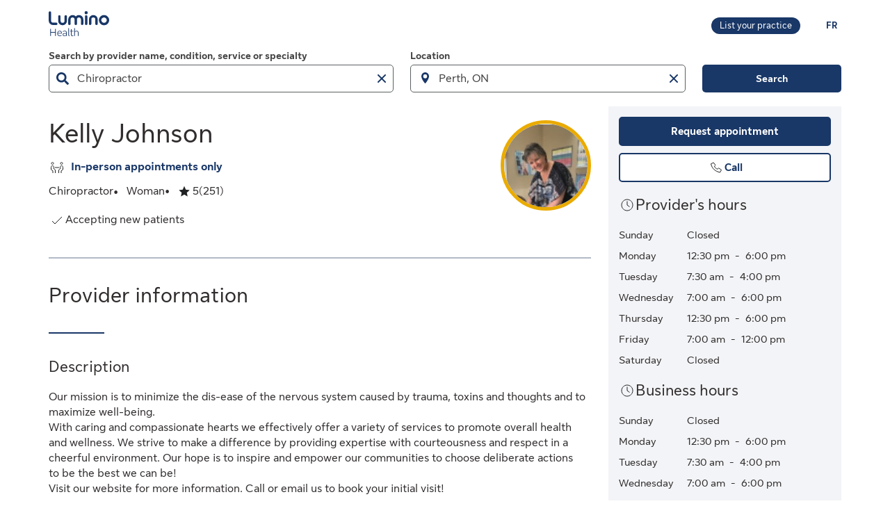

--- FILE ---
content_type: text/css
request_url: https://luminohealth.sunlife.ca/DHS_PS_STATIC_DOCS/lumino/css/lumino-page.min.css
body_size: 4791
content:
:root{--slf-map-pin-scale-factor: 2.4;--slf-vertical-scrollbar-width: 17;--slf-text-font-family: Sun Life New Text, Arial, sans-serif}:root{--slf-primary: #193767;--slf-primary-90: hsl(216.9230769231, 55%, 23%);--slf-primary-80: #00548B;--slf-primary-70: #006AA1;--slf-primary-60: hsl(216.9230769231, 17%, 48%);--slf-primary-50: hsl(216.9230769231, 16%, 57%);--slf-primary-40: hsl(216.9230769231, 16%, 65%);--slf-primary-30: hsl(216.9230769231, 16%, 74%);--slf-primary-20: #E8F6FA;--slf-primary-10: hsl(216.9230769231, 16%, 92%);--slf-primary-5: #f3f4f7;--slf-primary-alternate: hsl(199.9230769231, 0%, 55.0980392157%);--slf-primary-alternate-50: hsl(199.9230769231, 12.9375%, 70.0980392157%);--slf-primary-alternate-40: #0BB3BD;--slf-secondary: #eaab00;--slf-secondary-90: hsl(43.8461538462, 85%, 52%);--slf-secondary-80: hsl(43.8461538462, 85%, 57%);--slf-secondary-70: hsl(43.8461538462, 85%, 62%);--slf-secondary-60: hsl(43.8461538462, 85%, 68%);--slf-secondary-50: hsl(43.8461538462, 85%, 73%);--slf-secondary-40: hsl(43.8461538462, 85%, 78%);--slf-secondary-30: hsl(43.8461538462, 85%, 84%);--slf-secondary-20: hsl(43.8461538462, 85%, 89%);--slf-secondary-10: #fdf7e7;--slf-tertiary: #312d2d;--slf-tertiary-90: #757575;--slf-tertiary-80: hsl(0, 0%, 53%);--slf-tertiary-70: hsl(0, 0%, 59%);--slf-tertiary-60: #A0A5A7;--slf-tertiary-50: #D6D7D8;--slf-tertiary-40: hsl(0, 0%, 90%);--slf-tertiary-30: #F1F3F6;--slf-tertiary-20: hsl(0, 0%, 99%);--slf-favourites-red: #D30000;--slf-favourites-blue: #3E85C3;--slf-burgundy: #a4383d;--slf-green: #536b2d;--slf-green-alternate: #7a9c50;--slf-orange: #f57e00;--slf-bronze: #f7d779;--slf-map-pins-background-color:#193767;--slf-map-pins-stroke-color:#eaab00;--slf-map-pins-center-color:#f7d779;--slf-map-pins-cost-text-color:#3E85C3;--slf-map-pins-favourite-on-color:#D30000;--slf-map-pins-favourite-off-color:#3E85C3}:root{--brand-sponsor-header: #FEBE10;--brand-primary-50: #FFF8E0;--brand-primary-100: #FFF4C2;--brand-primary-200: #FFE994;--brand-primary-300: #FFDB52;--brand-primary-400: #FFCB05;--brand-primary-500: #FEBE10;--brand-primary-600: #D3980D;--brand-primary-700: #B27A0A;--brand-primary-800: #8B5C04;--brand-primary-900: #6F4901;--brand-secondary-50: #F1F7F7;--brand-secondary-100: #E6EFEF;--brand-secondary-200: #D6E3E6;--brand-secondary-300: #C0D3D8;--brand-secondary-400: #ACC3CB;--brand-secondary-500: #7097A3;--brand-secondary-600: #4A7283;--brand-secondary-700: #315F6E;--brand-secondary-800: #184A58;--brand-secondary-900: #003946;--brand-tertiary-50: #E1F8FF;--brand-tertiary-100: #C6ECFB;--brand-tertiary-200: #94D9F4;--brand-tertiary-300: #6FCDF1;--brand-tertiary-400: #00AFF0;--brand-tertiary-500: #0093CF;--brand-tertiary-600: #007EB8;--brand-tertiary-700: #0068A1;--brand-tertiary-800: #00588B;--brand-tertiary-900: #004570;--grey-50: #F9FAFA;--grey-100: #F4F4F5;--grey-200: #EAEBEB;--grey-300: #DCDEDF;--grey-400: #C3C8CB;--grey-500: #A0A5A7;--grey-600: #71777A;--grey-700: #5B6062;--grey-800: #3D4142;--grey-900: #202223;--green-50: #F0FCEE;--green-100: #E5F9E2;--green-200: #CCEAC7;--green-300: #ADDDA7;--green-400: #94D289;--green-500: #5BB54B;--green-600: #479A39;--green-700: #367E2A;--green-800: #25611C;--green-900: #15480F;--teal-50: #E6F9F6;--teal-100: #D4F0EB;--teal-200: #B0E3DB;--teal-300: #86D6CA;--teal-400: #63C8B9;--teal-500: #35AC9D;--teal-600: #269287;--teal-700: #1C7770;--teal-800: #0E5D59;--teal-900: #014646;--purple-50: #F9F0F8;--purple-100: #F1DFEE;--purple-200: #E5BEDD;--purple-300: #DAA4CE;--purple-400: #CB76B8;--purple-500: #B04598;--purple-600: #9D3A86;--purple-700: #832F70;--purple-800: #6E215B;--purple-900: #5B1549;--red-50: #FEF6F6;--red-100: #FDE2E3;--red-200: #FAB7BC;--red-300: #F499A2;--red-400: #EA677A;--red-500: #DC2E4A;--red-600: #D0203D;--red-700: #B81F39;--red-800: #9E1A30;--red-900: #7C1328;--orange-50: #FFF5EB;--orange-100: #FFECD6;--orange-200: #FFDAB2;--orange-300: #FFCB8F;--orange-400: #FFB866;--orange-500: #FFA13D;--orange-600: #FB8B23;--orange-700: #DA6A10;--orange-800: #B8540F;--orange-900: #9D461B;--taupe-50: #FAF6EF;--taupe-100: #F0E9E0;--taupe-200: #E2D9D0;--taupe-300: #D3C9C0;--taupe-400: #BAACA1;--taupe-500: #968679;--taupe-600: #867769;--taupe-700: #76685B;--taupe-800: #5D5246;--taupe-900: #493D32;--white: #FFFFFF;--overlay: #202223}/*!
 * Bootstrap (https://getbootstrap.com/)
 * Copyright 2011-2019 Twitter, Inc.
 * Licensed under MIT (https://github.com/twbs/bootstrap/blob/master/LICENSE)
 *//*! normalize.css v3.0.3 | MIT License | github.com/necolas/normalize.css */img{max-width:100%}hr{margin-top:20px;margin-bottom:20px;border:0;border-top:1px solid #eee}.sr-only{position:absolute;width:1px;height:1px;padding:0;margin:-1px;overflow:hidden;clip:rect(0, 0, 0, 0);border:0}[role=button]{cursor:pointer}.container{padding-right:15px;padding-left:15px;margin-right:auto;margin-left:auto}@media(min-width: 768px){.container{width:750px}}@media(min-width: 992px){.container{width:970px}}@media(min-width: 1200px){.container{width:1170px}}.container-fluid{padding-right:15px;padding-left:15px;margin-right:auto;margin-left:auto}.row{margin-right:-15px;margin-left:-15px}.row-no-gutters{margin-right:0;margin-left:0}.row-no-gutters [class*=col-]{padding-right:0;padding-left:0}.col-xs-1,.col-sm-1,.col-md-1,.col-lg-1,.col-xs-2,.col-sm-2,.col-md-2,.col-lg-2,.col-xs-3,.col-sm-3,.col-md-3,.col-lg-3,.col-xs-4,.col-sm-4,.col-md-4,.col-lg-4,.col-xs-5,.col-sm-5,.col-md-5,.col-lg-5,.col-xs-6,.col-sm-6,.col-md-6,.col-lg-6,.col-xs-7,.col-sm-7,.col-md-7,.col-lg-7,.col-xs-8,.col-sm-8,.col-md-8,.col-lg-8,.col-xs-9,.col-sm-9,.col-md-9,.col-lg-9,.col-xs-10,.col-sm-10,.col-md-10,.col-lg-10,.col-xs-11,.col-sm-11,.col-md-11,.col-lg-11,.col-xs-12,.col-sm-12,.col-md-12,.col-lg-12{position:relative;min-height:1px;padding-right:15px;padding-left:15px}.col-xs-1,.col-xs-2,.col-xs-3,.col-xs-4,.col-xs-5,.col-xs-6,.col-xs-7,.col-xs-8,.col-xs-9,.col-xs-10,.col-xs-11,.col-xs-12{float:left}.col-xs-12{width:100%}.col-xs-11{width:91.66666667%}.col-xs-10{width:83.33333333%}.col-xs-9{width:75%}.col-xs-8{width:66.66666667%}.col-xs-7{width:58.33333333%}.col-xs-6{width:50%}.col-xs-5{width:41.66666667%}.col-xs-4{width:33.33333333%}.col-xs-3{width:25%}.col-xs-2{width:16.66666667%}.col-xs-1{width:8.33333333%}.col-xs-pull-12{right:100%}.col-xs-pull-11{right:91.66666667%}.col-xs-pull-10{right:83.33333333%}.col-xs-pull-9{right:75%}.col-xs-pull-8{right:66.66666667%}.col-xs-pull-7{right:58.33333333%}.col-xs-pull-6{right:50%}.col-xs-pull-5{right:41.66666667%}.col-xs-pull-4{right:33.33333333%}.col-xs-pull-3{right:25%}.col-xs-pull-2{right:16.66666667%}.col-xs-pull-1{right:8.33333333%}.col-xs-pull-0{right:auto}.col-xs-push-12{left:100%}.col-xs-push-11{left:91.66666667%}.col-xs-push-10{left:83.33333333%}.col-xs-push-9{left:75%}.col-xs-push-8{left:66.66666667%}.col-xs-push-7{left:58.33333333%}.col-xs-push-6{left:50%}.col-xs-push-5{left:41.66666667%}.col-xs-push-4{left:33.33333333%}.col-xs-push-3{left:25%}.col-xs-push-2{left:16.66666667%}.col-xs-push-1{left:8.33333333%}.col-xs-push-0{left:auto}.col-xs-offset-12{margin-left:100%}.col-xs-offset-11{margin-left:91.66666667%}.col-xs-offset-10{margin-left:83.33333333%}.col-xs-offset-9{margin-left:75%}.col-xs-offset-8{margin-left:66.66666667%}.col-xs-offset-7{margin-left:58.33333333%}.col-xs-offset-6{margin-left:50%}.col-xs-offset-5{margin-left:41.66666667%}.col-xs-offset-4{margin-left:33.33333333%}.col-xs-offset-3{margin-left:25%}.col-xs-offset-2{margin-left:16.66666667%}.col-xs-offset-1{margin-left:8.33333333%}.col-xs-offset-0{margin-left:0%}@media(min-width: 768px){.col-sm-1,.col-sm-2,.col-sm-3,.col-sm-4,.col-sm-5,.col-sm-6,.col-sm-7,.col-sm-8,.col-sm-9,.col-sm-10,.col-sm-11,.col-sm-12{float:left}.col-sm-12{width:100%}.col-sm-11{width:91.66666667%}.col-sm-10{width:83.33333333%}.col-sm-9{width:75%}.col-sm-8{width:66.66666667%}.col-sm-7{width:58.33333333%}.col-sm-6{width:50%}.col-sm-5{width:41.66666667%}.col-sm-4{width:33.33333333%}.col-sm-3{width:25%}.col-sm-2{width:16.66666667%}.col-sm-1{width:8.33333333%}.col-sm-pull-12{right:100%}.col-sm-pull-11{right:91.66666667%}.col-sm-pull-10{right:83.33333333%}.col-sm-pull-9{right:75%}.col-sm-pull-8{right:66.66666667%}.col-sm-pull-7{right:58.33333333%}.col-sm-pull-6{right:50%}.col-sm-pull-5{right:41.66666667%}.col-sm-pull-4{right:33.33333333%}.col-sm-pull-3{right:25%}.col-sm-pull-2{right:16.66666667%}.col-sm-pull-1{right:8.33333333%}.col-sm-pull-0{right:auto}.col-sm-push-12{left:100%}.col-sm-push-11{left:91.66666667%}.col-sm-push-10{left:83.33333333%}.col-sm-push-9{left:75%}.col-sm-push-8{left:66.66666667%}.col-sm-push-7{left:58.33333333%}.col-sm-push-6{left:50%}.col-sm-push-5{left:41.66666667%}.col-sm-push-4{left:33.33333333%}.col-sm-push-3{left:25%}.col-sm-push-2{left:16.66666667%}.col-sm-push-1{left:8.33333333%}.col-sm-push-0{left:auto}.col-sm-offset-12{margin-left:100%}.col-sm-offset-11{margin-left:91.66666667%}.col-sm-offset-10{margin-left:83.33333333%}.col-sm-offset-9{margin-left:75%}.col-sm-offset-8{margin-left:66.66666667%}.col-sm-offset-7{margin-left:58.33333333%}.col-sm-offset-6{margin-left:50%}.col-sm-offset-5{margin-left:41.66666667%}.col-sm-offset-4{margin-left:33.33333333%}.col-sm-offset-3{margin-left:25%}.col-sm-offset-2{margin-left:16.66666667%}.col-sm-offset-1{margin-left:8.33333333%}.col-sm-offset-0{margin-left:0%}}@media(min-width: 992px){.col-md-1,.col-md-2,.col-md-3,.col-md-4,.col-md-5,.col-md-6,.col-md-7,.col-md-8,.col-md-9,.col-md-10,.col-md-11,.col-md-12{float:left}.col-md-12{width:100%}.col-md-11{width:91.66666667%}.col-md-10{width:83.33333333%}.col-md-9{width:75%}.col-md-8{width:66.66666667%}.col-md-7{width:58.33333333%}.col-md-6{width:50%}.col-md-5{width:41.66666667%}.col-md-4{width:33.33333333%}.col-md-3{width:25%}.col-md-2{width:16.66666667%}.col-md-1{width:8.33333333%}.col-md-pull-12{right:100%}.col-md-pull-11{right:91.66666667%}.col-md-pull-10{right:83.33333333%}.col-md-pull-9{right:75%}.col-md-pull-8{right:66.66666667%}.col-md-pull-7{right:58.33333333%}.col-md-pull-6{right:50%}.col-md-pull-5{right:41.66666667%}.col-md-pull-4{right:33.33333333%}.col-md-pull-3{right:25%}.col-md-pull-2{right:16.66666667%}.col-md-pull-1{right:8.33333333%}.col-md-pull-0{right:auto}.col-md-push-12{left:100%}.col-md-push-11{left:91.66666667%}.col-md-push-10{left:83.33333333%}.col-md-push-9{left:75%}.col-md-push-8{left:66.66666667%}.col-md-push-7{left:58.33333333%}.col-md-push-6{left:50%}.col-md-push-5{left:41.66666667%}.col-md-push-4{left:33.33333333%}.col-md-push-3{left:25%}.col-md-push-2{left:16.66666667%}.col-md-push-1{left:8.33333333%}.col-md-push-0{left:auto}.col-md-offset-12{margin-left:100%}.col-md-offset-11{margin-left:91.66666667%}.col-md-offset-10{margin-left:83.33333333%}.col-md-offset-9{margin-left:75%}.col-md-offset-8{margin-left:66.66666667%}.col-md-offset-7{margin-left:58.33333333%}.col-md-offset-6{margin-left:50%}.col-md-offset-5{margin-left:41.66666667%}.col-md-offset-4{margin-left:33.33333333%}.col-md-offset-3{margin-left:25%}.col-md-offset-2{margin-left:16.66666667%}.col-md-offset-1{margin-left:8.33333333%}.col-md-offset-0{margin-left:0%}}@media(min-width: 1200px){.col-lg-1,.col-lg-2,.col-lg-3,.col-lg-4,.col-lg-5,.col-lg-6,.col-lg-7,.col-lg-8,.col-lg-9,.col-lg-10,.col-lg-11,.col-lg-12{float:left}.col-lg-12{width:100%}.col-lg-11{width:91.66666667%}.col-lg-10{width:83.33333333%}.col-lg-9{width:75%}.col-lg-8{width:66.66666667%}.col-lg-7{width:58.33333333%}.col-lg-6{width:50%}.col-lg-5{width:41.66666667%}.col-lg-4{width:33.33333333%}.col-lg-3{width:25%}.col-lg-2{width:16.66666667%}.col-lg-1{width:8.33333333%}.col-lg-pull-12{right:100%}.col-lg-pull-11{right:91.66666667%}.col-lg-pull-10{right:83.33333333%}.col-lg-pull-9{right:75%}.col-lg-pull-8{right:66.66666667%}.col-lg-pull-7{right:58.33333333%}.col-lg-pull-6{right:50%}.col-lg-pull-5{right:41.66666667%}.col-lg-pull-4{right:33.33333333%}.col-lg-pull-3{right:25%}.col-lg-pull-2{right:16.66666667%}.col-lg-pull-1{right:8.33333333%}.col-lg-pull-0{right:auto}.col-lg-push-12{left:100%}.col-lg-push-11{left:91.66666667%}.col-lg-push-10{left:83.33333333%}.col-lg-push-9{left:75%}.col-lg-push-8{left:66.66666667%}.col-lg-push-7{left:58.33333333%}.col-lg-push-6{left:50%}.col-lg-push-5{left:41.66666667%}.col-lg-push-4{left:33.33333333%}.col-lg-push-3{left:25%}.col-lg-push-2{left:16.66666667%}.col-lg-push-1{left:8.33333333%}.col-lg-push-0{left:auto}.col-lg-offset-12{margin-left:100%}.col-lg-offset-11{margin-left:91.66666667%}.col-lg-offset-10{margin-left:83.33333333%}.col-lg-offset-9{margin-left:75%}.col-lg-offset-8{margin-left:66.66666667%}.col-lg-offset-7{margin-left:58.33333333%}.col-lg-offset-6{margin-left:50%}.col-lg-offset-5{margin-left:41.66666667%}.col-lg-offset-4{margin-left:33.33333333%}.col-lg-offset-3{margin-left:25%}.col-lg-offset-2{margin-left:16.66666667%}.col-lg-offset-1{margin-left:8.33333333%}.col-lg-offset-0{margin-left:0%}}label{display:inline-block;max-width:100%;margin-bottom:5px;font-weight:700}.btn{display:inline-block;margin-bottom:0;font-weight:normal;text-align:center;white-space:nowrap;vertical-align:middle;touch-action:manipulation;cursor:pointer;background-image:none;border:1px solid rgba(0,0,0,0);padding:6px 12px;font-size:14px;line-height:1.42857143;border-radius:4px;-webkit-user-select:none;user-select:none}.btn:focus,.btn:active:focus,.btn.active:focus,.btn.focus,.btn:active.focus,.btn.active.focus{outline:5px auto -webkit-focus-ring-color;outline-offset:-2px}.btn:hover,.btn:focus,.btn.focus{color:#333;-webkit-text-decoration:none;text-decoration:none}.btn:active,.btn.active{background-image:none;outline:0;box-shadow:inset 0 3px 5px rgba(0,0,0,.125)}.btn.disabled,.btn[disabled],fieldset[disabled] .btn{cursor:not-allowed;filter:alpha(opacity=65);opacity:.65;box-shadow:none}a.btn.disabled,fieldset[disabled] a.btn{pointer-events:none}.clearfix:before,.clearfix:after,.container:before,.container:after,.container-fluid:before,.container-fluid:after,.row:before,.row:after{display:table;content:" "}.clearfix:after,.container:after,.container-fluid:after,.row:after{clear:both}.center-block{display:block;margin-right:auto;margin-left:auto}.pull-right{float:right !important}.pull-left{float:left !important}.hide{display:none !important}.show{display:block !important}.invisible{visibility:hidden}.text-hide{font:0/0 a;color:rgba(0,0,0,0);text-shadow:none;background-color:rgba(0,0,0,0);border:0}.hidden{display:none !important}.visible-xs,.visible-sm,.visible-md,.visible-lg{display:none !important}.visible-xs-block,.visible-xs-inline,.visible-xs-inline-block,.visible-sm-block,.visible-sm-inline,.visible-sm-inline-block,.visible-md-block,.visible-md-inline,.visible-md-inline-block,.visible-lg-block,.visible-lg-inline,.visible-lg-inline-block{display:none !important}@media(max-width: 767px){.visible-xs{display:block !important}}@media(max-width: 767px){.visible-xs-block{display:block !important}}@media(max-width: 767px){.visible-xs-inline{display:inline !important}}@media(max-width: 767px){.visible-xs-inline-block{display:inline-block !important}}@media(min-width: 768px)and (max-width: 991px){.visible-sm{display:block !important}}@media(min-width: 768px)and (max-width: 991px){.visible-sm-block{display:block !important}}@media(min-width: 768px)and (max-width: 991px){.visible-sm-inline{display:inline !important}}@media(min-width: 768px)and (max-width: 991px){.visible-sm-inline-block{display:inline-block !important}}@media(min-width: 992px)and (max-width: 1199px){.visible-md{display:block !important}}@media(min-width: 992px)and (max-width: 1199px){.visible-md-block{display:block !important}}@media(min-width: 992px)and (max-width: 1199px){.visible-md-inline{display:inline !important}}@media(min-width: 992px)and (max-width: 1199px){.visible-md-inline-block{display:inline-block !important}}@media(min-width: 1200px){.visible-lg{display:block !important}}@media(min-width: 1200px){.visible-lg-block{display:block !important}}@media(min-width: 1200px){.visible-lg-inline{display:inline !important}}@media(min-width: 1200px){.visible-lg-inline-block{display:inline-block !important}}@media(max-width: 767px){.hidden-xs{display:none !important}}@media(min-width: 768px)and (max-width: 991px){.hidden-sm{display:none !important}}@media(min-width: 992px)and (max-width: 1199px){.hidden-md{display:none !important}}@media(min-width: 1200px){.hidden-lg{display:none !important}}p{margin:0 0 10px}.text-right{text-align:right}.text-center{text-align:center}.list-inline{padding-left:0;list-style:none;margin-left:-5px}.list-inline>li{display:inline-block;padding-left:5px;padding-right:5px}.panel-title{margin-top:0;margin-bottom:0;font-size:16px;color:inherit}html *:focus,*:focus{outline-color:#193767 !important}.fa{font-family:FontAwesome !important}html,body{margin:0;padding:0;color:#312d2d}.slf-navbar{display:none}h1,.h1{font-size:36px}h2,.h2{font-size:29px}h3,.h3{font-size:23px}a{color:#193767}a:hover,a:focus{color:#006aa1}.btn{border-radius:5px !important}.btn-blue,.btn-yellow{background-color:#193767 !important;border:2px solid #193767 !important;color:#fff !important}.btn-blue:hover,.btn-blue:focus,.btn-yellow:hover,.btn-yellow:focus{background-color:#006aa1 !important;border:2px solid #006aa1 !important}.btn-sec-transparent{background:#fff !important;color:#193767 !important;border:2px solid #193767 !important}.btn-sec-transparent:hover,.btn-sec-transparent:focus{background:#006aa1 !important;color:#fff !important;border:2px solid #006aa1 !important}.prvsrch-lumino-navigation-wrapper{display:flex;justify-content:space-between;align-items:center}.prvsrch-lumino-navigation-row{background-color:#fff;padding-top:16px;padding-bottom:5px}.prvsrch-lumino-navigation-launcher-row{min-height:90px}.prvsrch-lumino-language{font-size:13px;color:#193767;line-height:16px;font-weight:bold;padding:5px}.prvsrch-lumino-language:hover{color:#00548b}.prvsrch-lumino-practice{border-radius:25px;background:#193767;padding:4px 12px;font-size:13px;line-height:16px;color:#fff;margin-right:28px;font-weight:400;display:inline-block}.prvsrch-lumino-practice:hover,.prvsrch-lumino-practice:focus{color:#fff;font-weight:400;background-color:#00548b;-webkit-text-decoration:none;text-decoration:none}.prvsrch-lumino-right-arrow{float:right;padding-right:25px}.prvsrch-hidden{display:none !important}.prvsrch-seo-popular-searches-wrapper{margin:20px 0}.prvsrch-seo-popular-searches-wrapper ul{margin:0 !important}.prvsrch-seo-popular-searches-wrapper li{background-image:none !important;padding:0 !important}.prvsrch-popular-search-accordion{display:grid;grid-template-columns:repeat(3, 1fr);gap:10px;margin-bottom:30px}.prvsrch-popular-search-title{font-size:28px;color:#3f3f3f;font-weight:400;margin-top:5px}.prvsrch-popular-search-accordion-item{margin-bottom:10px;border-bottom:1px solid #e6e6e6}.prvsrch-popular-search-accordion-header{border:none;width:100%;text-align:left;padding:10px;font-size:16px;cursor:pointer;display:flex;align-items:baseline;background:none;font-weight:400;color:#3f3f3f}.prvsrch-popular-search-accordion-header .prvsrch-popular-search-icon{margin-right:10px;vertical-align:baseline}.prvsrch-popular-search-accordion-content{display:none;padding:5px 5px 5px 10px}.prvsrch-popular-search-accordion-content.visible{display:block}.prvsrch-popular-search-accordion-content ul{list-style:none;padding:0;margin:0 0 0 5px}.prvsrch-popular-search-accordion-content ul li{padding:5px 0}.prvsrch-popular-search-accordion-content ul li a{font-size:14px;color:#00548c;font-weight:400;display:inline-block;padding-bottom:4px;padding-top:4px;min-height:24px}.prvsrch-popular-search-accordion-content ul li a:hover,.prvsrch-popular-search-accordion-content ul li a:focus{-webkit-text-decoration:underline;text-decoration:underline}@media(min-width: 1281px){.container{width:1240px}}@media(min-width: 1366px){.container{width:1280px}}@media(max-width: 1024px){.prvsrch-popular-search-accordion{grid-template-columns:repeat(2, 1fr)}}@media(max-width: 768px){.prvsrch-popular-search-accordion{grid-template-columns:1fr}}@media(max-width: 330px){.prvsrch-lumino-practice{margin-right:8px}}

/*# sourceMappingURL=lumino-page.min.css.map*/

--- FILE ---
content_type: image/svg+xml
request_url: https://cdn.sunlife.com/content/dam/sunlife/global/shared-assets/graphics/check-default-icon.svg
body_size: -119
content:
<svg width="24" height="24" viewBox="0 0 24 24" fill="none" xmlns="http://www.w3.org/2000/svg">
<path d="M5 13L9 17L19 7" stroke="#202223"/>
</svg>


--- FILE ---
content_type: application/x-javascript
request_url: https://luminohealth.sunlife.ca/lumino-ps-launcher-widget/js/securewidget.bundle.js?v=
body_size: 107341
content:
(()=>{var e={34:(e,t,i)=>{"use strict";var r=i(4901);e.exports=function(e){return"object"==typeof e?null!==e:r(e)}},81:(e,t,i)=>{"use strict";var r=i(9565),n=i(9306),o=i(8551),a=i(6823),s=i(851),l=TypeError;e.exports=function(e,t){var i=arguments.length<2?s(e):t;if(n(i))return o(r(i,e));throw new l(a(e)+" is not iterable")}},283:(e,t,i)=>{"use strict";var r=i(9504),n=i(9039),o=i(4901),a=i(9297),s=i(3724),l=i(350).CONFIGURABLE,u=i(3706),c=i(1181),d=c.enforce,h=c.get,g=String,p=Object.defineProperty,m=r("".slice),A=r("".replace),f=r([].join),v=s&&!n((function(){return 8!==p((function(){}),"length",{value:8}).length})),S=String(String).split("String"),w=e.exports=function(e,t,i){"Symbol("===m(g(t),0,7)&&(t="["+A(g(t),/^Symbol\(([^)]*)\).*$/,"$1")+"]"),i&&i.getter&&(t="get "+t),i&&i.setter&&(t="set "+t),(!a(e,"name")||l&&e.name!==t)&&(s?p(e,"name",{value:t,configurable:!0}):e.name=t),v&&i&&a(i,"arity")&&e.length!==i.arity&&p(e,"length",{value:i.arity});try{i&&a(i,"constructor")&&i.constructor?s&&p(e,"prototype",{writable:!1}):e.prototype&&(e.prototype=void 0)}catch(e){}var r=d(e);return a(r,"source")||(r.source=f(S,"string"==typeof t?t:"")),e};Function.prototype.toString=w((function(){return o(this)&&h(this).source||u(this)}),"toString")},350:(e,t,i)=>{"use strict";var r=i(3724),n=i(9297),o=Function.prototype,a=r&&Object.getOwnPropertyDescriptor,s=n(o,"name"),l=s&&"something"===function(){}.name,u=s&&(!r||r&&a(o,"name").configurable);e.exports={EXISTS:s,PROPER:l,CONFIGURABLE:u}},373:(e,t,i)=>{"use strict";var r=i(4576),n=i(7476),o=i(9039),a=i(9306),s=i(4488),l=i(4644),u=i(3709),c=i(3763),d=i(9519),h=i(3607),g=l.aTypedArray,p=l.exportTypedArrayMethod,m=r.Uint16Array,A=m&&n(m.prototype.sort),f=!(!A||o((function(){A(new m(2),null)}))&&o((function(){A(new m(2),{})}))),v=!!A&&!o((function(){if(d)return d<74;if(u)return u<67;if(c)return!0;if(h)return h<602;var e,t,i=new m(516),r=Array(516);for(e=0;e<516;e++)t=e%4,i[e]=515-e,r[e]=e-2*t+3;for(A(i,(function(e,t){return(e/4|0)-(t/4|0)})),e=0;e<516;e++)if(i[e]!==r[e])return!0}));p("sort",(function(e){return void 0!==e&&a(e),v?A(this,e):s(g(this),function(e){return function(t,i){return void 0!==e?+e(t,i)||0:i!=i?-1:t!=t?1:0===t&&0===i?1/t>0&&1/i<0?1:-1:t>i}}(e))}),!v||f)},397:(e,t,i)=>{"use strict";var r=i(7751);e.exports=r("document","documentElement")},421:e=>{"use strict";e.exports={}},540:e=>{"use strict";e.exports=function(e){var t=document.createElement("style");return e.setAttributes(t,e.attributes),e.insert(t,e.options),t}},616:(e,t,i)=>{"use strict";var r=i(9039);e.exports=!r((function(){var e=function(){}.bind();return"function"!=typeof e||e.hasOwnProperty("prototype")}))},655:(e,t,i)=>{"use strict";var r=i(6955),n=String;e.exports=function(e){if("Symbol"===r(e))throw new TypeError("Cannot convert a Symbol value to a string");return n(e)}},679:(e,t,i)=>{"use strict";var r=i(1625),n=TypeError;e.exports=function(e,t){if(r(t,e))return e;throw new n("Incorrect invocation")}},741:e=>{"use strict";var t=Math.ceil,i=Math.floor;e.exports=Math.trunc||function(e){var r=+e;return(r>0?i:t)(r)}},747:(e,t,i)=>{"use strict";var r=i(6699),n=i(6193),o=i(6249),a=Error.captureStackTrace;e.exports=function(e,t,i,s){o&&(a?a(e,t):r(e,"stack",n(i,s)))}},757:(e,t,i)=>{"use strict";var r=i(7751),n=i(4901),o=i(1625),a=i(7040),s=Object;e.exports=a?function(e){return"symbol"==typeof e}:function(e){var t=r("Symbol");return n(t)&&o(t.prototype,s(e))}},851:(e,t,i)=>{"use strict";var r=i(6955),n=i(5966),o=i(4117),a=i(6269),s=i(8227)("iterator");e.exports=function(e){if(!o(e))return n(e,s)||n(e,"@@iterator")||a[r(e)]}},1056:(e,t,i)=>{"use strict";var r=i(4913).f;e.exports=function(e,t,i){i in e||r(e,i,{configurable:!0,get:function(){return t[i]},set:function(e){t[i]=e}})}},1072:(e,t,i)=>{"use strict";var r=i(1828),n=i(8727);e.exports=Object.keys||function(e){return r(e,n)}},1108:(e,t,i)=>{"use strict";var r=i(6955);e.exports=function(e){var t=r(e);return"BigInt64Array"===t||"BigUint64Array"===t}},1113:e=>{"use strict";e.exports=function(e,t){if(t.styleSheet)t.styleSheet.cssText=e;else{for(;t.firstChild;)t.removeChild(t.firstChild);t.appendChild(document.createTextNode(e))}}},1134:(e,t,i)=>{"use strict";var r=i(4644),n=i(3839).findLastIndex,o=r.aTypedArray;(0,r.exportTypedArrayMethod)("findLastIndex",(function(e){return n(o(this),e,arguments.length>1?arguments[1]:void 0)}))},1181:(e,t,i)=>{"use strict";var r,n,o,a=i(8622),s=i(4576),l=i(34),u=i(6699),c=i(9297),d=i(7629),h=i(6119),g=i(421),p="Object already initialized",m=s.TypeError,A=s.WeakMap;if(a||d.state){var f=d.state||(d.state=new A);f.get=f.get,f.has=f.has,f.set=f.set,r=function(e,t){if(f.has(e))throw new m(p);return t.facade=e,f.set(e,t),t},n=function(e){return f.get(e)||{}},o=function(e){return f.has(e)}}else{var v=h("state");g[v]=!0,r=function(e,t){if(c(e,v))throw new m(p);return t.facade=e,u(e,v,t),t},n=function(e){return c(e,v)?e[v]:{}},o=function(e){return c(e,v)}}e.exports={set:r,get:n,has:o,enforce:function(e){return o(e)?n(e):r(e,{})},getterFor:function(e){return function(t){var i;if(!l(t)||(i=n(t)).type!==e)throw new m("Incompatible receiver, "+e+" required");return i}}}},1291:(e,t,i)=>{"use strict";var r=i(741);e.exports=function(e){var t=+e;return t!=t||0===t?0:r(t)}},1548:(e,t,i)=>{"use strict";var r=i(4576),n=i(9039),o=i(9519),a=i(4215),s=r.structuredClone;e.exports=!!s&&!n((function(){if("DENO"===a&&o>92||"NODE"===a&&o>94||"BROWSER"===a&&o>97)return!1;var e=new ArrayBuffer(8),t=s(e,{transfer:[e]});return 0!==e.byteLength||8!==t.byteLength}))},1601:e=>{"use strict";e.exports=function(e){return e[1]}},1625:(e,t,i)=>{"use strict";var r=i(9504);e.exports=r({}.isPrototypeOf)},1767:e=>{"use strict";e.exports=function(e){return{iterator:e,next:e.next,done:!1}}},1828:(e,t,i)=>{"use strict";var r=i(9504),n=i(9297),o=i(5397),a=i(9617).indexOf,s=i(421),l=r([].push);e.exports=function(e,t){var i,r=o(e),u=0,c=[];for(i in r)!n(s,i)&&n(r,i)&&l(c,i);for(;t.length>u;)n(r,i=t[u++])&&(~a(c,i)||l(c,i));return c}},1903:(e,t,i)=>{"use strict";var r=i(4644),n=i(3839).findLast,o=r.aTypedArray;(0,r.exportTypedArrayMethod)("findLast",(function(e){return n(o(this),e,arguments.length>1?arguments[1]:void 0)}))},2106:(e,t,i)=>{"use strict";var r=i(283),n=i(4913);e.exports=function(e,t,i){return i.get&&r(i.get,t,{getter:!0}),i.set&&r(i.set,t,{setter:!0}),n.f(e,t,i)}},2140:(e,t,i)=>{"use strict";var r={};r[i(8227)("toStringTag")]="z",e.exports="[object z]"===String(r)},2195:(e,t,i)=>{"use strict";var r=i(9504),n=r({}.toString),o=r("".slice);e.exports=function(e){return o(n(e),8,-1)}},2211:(e,t,i)=>{"use strict";var r=i(9039);e.exports=!r((function(){function e(){}return e.prototype.constructor=null,Object.getPrototypeOf(new e)!==e.prototype}))},2360:(e,t,i)=>{"use strict";var r,n=i(8551),o=i(6801),a=i(8727),s=i(421),l=i(397),u=i(4055),c=i(6119),d="prototype",h="script",g=c("IE_PROTO"),p=function(){},m=function(e){return"<"+h+">"+e+"</"+h+">"},A=function(e){e.write(m("")),e.close();var t=e.parentWindow.Object;return e=null,t},f=function(){try{r=new ActiveXObject("htmlfile")}catch(e){}var e,t,i;f="undefined"!=typeof document?document.domain&&r?A(r):(t=u("iframe"),i="java"+h+":",t.style.display="none",l.appendChild(t),t.src=String(i),(e=t.contentWindow.document).open(),e.write(m("document.F=Object")),e.close(),e.F):A(r);for(var n=a.length;n--;)delete f[d][a[n]];return f()};s[g]=!0,e.exports=Object.create||function(e,t){var i;return null!==e?(p[d]=n(e),i=new p,p[d]=null,i[g]=e):i=f(),void 0===t?i:o.f(i,t)}},2489:(e,t,i)=>{"use strict";var r=i(6518),n=i(9565),o=i(9306),a=i(8551),s=i(1767),l=i(9462),u=i(6319),c=i(6395),d=i(9539),h=i(4549),g=!c&&h("filter",TypeError),p=l((function(){for(var e,t,i=this.iterator,r=this.predicate,o=this.next;;){if(e=a(n(o,i)),this.done=!!e.done)return;if(t=e.value,u(i,r,[t,this.counter++],!0))return t}}));r({target:"Iterator",proto:!0,real:!0,forced:c||g},{filter:function(e){a(this);try{o(e)}catch(e){d(this,"throw",e)}return g?n(g,this,e):new p(s(this),{predicate:e})}})},2529:e=>{"use strict";e.exports=function(e,t){return{value:e,done:t}}},2603:(e,t,i)=>{"use strict";var r=i(655);e.exports=function(e,t){return void 0===e?arguments.length<2?"":t:r(e)}},2617:e=>{"use strict";e.exports="[data-uri]"},2652:(e,t,i)=>{"use strict";var r=i(6080),n=i(9565),o=i(8551),a=i(6823),s=i(4209),l=i(6198),u=i(1625),c=i(81),d=i(851),h=i(9539),g=TypeError,p=function(e,t){this.stopped=e,this.result=t},m=p.prototype;e.exports=function(e,t,i){var A,f,v,S,w,E,b,y=i&&i.that,x=!(!i||!i.AS_ENTRIES),T=!(!i||!i.IS_RECORD),L=!(!i||!i.IS_ITERATOR),C=!(!i||!i.INTERRUPTED),I=r(t,y),M=function(e){return A&&h(A,"normal",e),new p(!0,e)},O=function(e){return x?(o(e),C?I(e[0],e[1],M):I(e[0],e[1])):C?I(e,M):I(e)};if(T)A=e.iterator;else if(L)A=e;else{if(!(f=d(e)))throw new g(a(e)+" is not iterable");if(s(f)){for(v=0,S=l(e);S>v;v++)if((w=O(e[v]))&&u(m,w))return w;return new p(!1)}A=c(e,f)}for(E=T?e.next:A.next;!(b=n(E,A)).done;){try{w=O(b.value)}catch(e){h(A,"throw",e)}if("object"==typeof w&&w&&u(m,w))return w}return new p(!1)}},2777:(e,t,i)=>{"use strict";var r=i(9565),n=i(34),o=i(757),a=i(5966),s=i(4270),l=i(8227),u=TypeError,c=l("toPrimitive");e.exports=function(e,t){if(!n(e)||o(e))return e;var i,l=a(e,c);if(l){if(void 0===t&&(t="default"),i=r(l,e,t),!n(i)||o(i))return i;throw new u("Can't convert object to primitive value")}return void 0===t&&(t="number"),s(e,t)}},2787:(e,t,i)=>{"use strict";var r=i(9297),n=i(4901),o=i(8981),a=i(6119),s=i(2211),l=a("IE_PROTO"),u=Object,c=u.prototype;e.exports=s?u.getPrototypeOf:function(e){var t=o(e);if(r(t,l))return t[l];var i=t.constructor;return n(i)&&t instanceof i?i.prototype:t instanceof u?c:null}},2796:(e,t,i)=>{"use strict";var r=i(9039),n=i(4901),o=/#|\.prototype\./,a=function(e,t){var i=l[s(e)];return i===c||i!==u&&(n(t)?r(t):!!t)},s=a.normalize=function(e){return String(e).replace(o,".").toLowerCase()},l=a.data={},u=a.NATIVE="N",c=a.POLYFILL="P";e.exports=a},2839:(e,t,i)=>{"use strict";var r=i(4576).navigator,n=r&&r.userAgent;e.exports=n?String(n):""},2967:(e,t,i)=>{"use strict";var r=i(6706),n=i(34),o=i(7750),a=i(3506);e.exports=Object.setPrototypeOf||("__proto__"in{}?function(){var e,t=!1,i={};try{(e=r(Object.prototype,"__proto__","set"))(i,[]),t=i instanceof Array}catch(e){}return function(i,r){return o(i),a(r),n(i)?(t?e(i,r):i.__proto__=r,i):i}}():void 0)},3118:e=>{"use strict";e.exports="[data-uri]"},3167:(e,t,i)=>{"use strict";var r=i(4901),n=i(34),o=i(2967);e.exports=function(e,t,i){var a,s;return o&&r(a=t.constructor)&&a!==i&&n(s=a.prototype)&&s!==i.prototype&&o(e,s),e}},3238:(e,t,i)=>{"use strict";var r=i(4576),n=i(7811),o=i(7394),a=r.DataView;e.exports=function(e){if(!n||0!==o(e))return!1;try{return new a(e),!1}catch(e){return!0}}},3392:(e,t,i)=>{"use strict";var r=i(9504),n=0,o=Math.random(),a=r(1..toString);e.exports=function(e){return"Symbol("+(void 0===e?"":e)+")_"+a(++n+o,36)}},3506:(e,t,i)=>{"use strict";var r=i(3925),n=String,o=TypeError;e.exports=function(e){if(r(e))return e;throw new o("Can't set "+n(e)+" as a prototype")}},3607:(e,t,i)=>{"use strict";var r=i(2839).match(/AppleWebKit\/(\d+)\./);e.exports=!!r&&+r[1]},3706:(e,t,i)=>{"use strict";var r=i(9504),n=i(4901),o=i(7629),a=r(Function.toString);n(o.inspectSource)||(o.inspectSource=function(e){return a(e)}),e.exports=o.inspectSource},3709:(e,t,i)=>{"use strict";var r=i(2839).match(/firefox\/(\d+)/i);e.exports=!!r&&+r[1]},3717:(e,t)=>{"use strict";t.f=Object.getOwnPropertySymbols},3724:(e,t,i)=>{"use strict";var r=i(9039);e.exports=!r((function(){return 7!==Object.defineProperty({},1,{get:function(){return 7}})[1]}))},3763:(e,t,i)=>{"use strict";var r=i(2839);e.exports=/MSIE|Trident/.test(r)},3839:(e,t,i)=>{"use strict";var r=i(6080),n=i(7055),o=i(8981),a=i(6198),s=function(e){var t=1===e;return function(i,s,l){for(var u,c=o(i),d=n(c),h=a(d),g=r(s,l);h-- >0;)if(g(u=d[h],h,c))switch(e){case 0:return u;case 1:return h}return t?-1:void 0}};e.exports={findLast:s(0),findLastIndex:s(1)}},3925:(e,t,i)=>{"use strict";var r=i(34);e.exports=function(e){return r(e)||null===e}},4055:(e,t,i)=>{"use strict";var r=i(4576),n=i(34),o=r.document,a=n(o)&&n(o.createElement);e.exports=function(e){return a?o.createElement(e):{}}},4114:(e,t,i)=>{"use strict";var r=i(6518),n=i(8981),o=i(6198),a=i(4527),s=i(6837);r({target:"Array",proto:!0,arity:1,forced:i(9039)((function(){return 4294967297!==[].push.call({length:4294967296},1)}))||!function(){try{Object.defineProperty([],"length",{writable:!1}).push()}catch(e){return e instanceof TypeError}}()},{push:function(e){var t=n(this),i=o(t),r=arguments.length;s(i+r);for(var l=0;l<r;l++)t[i]=arguments[l],i++;return a(t,i),i}})},4117:e=>{"use strict";e.exports=function(e){return null==e}},4124:(e,t,i)=>{"use strict";var r=i(4576);e.exports=function(e,t){var i=r[e],n=i&&i.prototype;return n&&n[t]}},4209:(e,t,i)=>{"use strict";var r=i(8227),n=i(6269),o=r("iterator"),a=Array.prototype;e.exports=function(e){return void 0!==e&&(n.Array===e||a[o]===e)}},4215:(e,t,i)=>{"use strict";var r=i(4576),n=i(2839),o=i(2195),a=function(e){return n.slice(0,e.length)===e};e.exports=a("Bun/")?"BUN":a("Cloudflare-Workers")?"CLOUDFLARE":a("Deno/")?"DENO":a("Node.js/")?"NODE":r.Bun&&"string"==typeof Bun.version?"BUN":r.Deno&&"object"==typeof Deno.version?"DENO":"process"===o(r.process)?"NODE":r.window&&r.document?"BROWSER":"REST"},4270:(e,t,i)=>{"use strict";var r=i(9565),n=i(4901),o=i(34),a=TypeError;e.exports=function(e,t){var i,s;if("string"===t&&n(i=e.toString)&&!o(s=r(i,e)))return s;if(n(i=e.valueOf)&&!o(s=r(i,e)))return s;if("string"!==t&&n(i=e.toString)&&!o(s=r(i,e)))return s;throw new a("Can't convert object to primitive value")}},4373:(e,t,i)=>{"use strict";var r=i(8981),n=i(5610),o=i(6198);e.exports=function(e){for(var t=r(this),i=o(t),a=arguments.length,s=n(a>1?arguments[1]:void 0,i),l=a>2?arguments[2]:void 0,u=void 0===l?i:n(l,i);u>s;)t[s++]=e;return t}},4376:(e,t,i)=>{"use strict";var r=i(2195);e.exports=Array.isArray||function(e){return"Array"===r(e)}},4417:e=>{"use strict";e.exports=function(e,t){return t||(t={}),e?(e=String(e.__esModule?e.default:e),/^['"].*['"]$/.test(e)&&(e=e.slice(1,-1)),t.hash&&(e+=t.hash),/["'() \t\n]|(%20)/.test(e)||t.needQuotes?'"'.concat(e.replace(/"/g,'\\"').replace(/\n/g,"\\n"),'"'):e):e}},4483:(e,t,i)=>{"use strict";var r,n,o,a,s=i(4576),l=i(9429),u=i(1548),c=s.structuredClone,d=s.ArrayBuffer,h=s.MessageChannel,g=!1;if(u)g=function(e){c(e,{transfer:[e]})};else if(d)try{h||(r=l("worker_threads"))&&(h=r.MessageChannel),h&&(n=new h,o=new d(2),a=function(e){n.port1.postMessage(null,[e])},2===o.byteLength&&(a(o),0===o.byteLength&&(g=a)))}catch(e){}e.exports=g},4488:(e,t,i)=>{"use strict";var r=i(7680),n=Math.floor,o=function(e,t){var i=e.length;if(i<8)for(var a,s,l=1;l<i;){for(s=l,a=e[l];s&&t(e[s-1],a)>0;)e[s]=e[--s];s!==l++&&(e[s]=a)}else for(var u=n(i/2),c=o(r(e,0,u),t),d=o(r(e,u),t),h=c.length,g=d.length,p=0,m=0;p<h||m<g;)e[p+m]=p<h&&m<g?t(c[p],d[m])<=0?c[p++]:d[m++]:p<h?c[p++]:d[m++];return e};e.exports=o},4495:(e,t,i)=>{"use strict";var r=i(9519),n=i(9039),o=i(4576).String;e.exports=!!Object.getOwnPropertySymbols&&!n((function(){var e=Symbol("symbol detection");return!o(e)||!(Object(e)instanceof Symbol)||!Symbol.sham&&r&&r<41}))},4527:(e,t,i)=>{"use strict";var r=i(3724),n=i(4376),o=TypeError,a=Object.getOwnPropertyDescriptor,s=r&&!function(){if(void 0!==this)return!0;try{Object.defineProperty([],"length",{writable:!1}).length=1}catch(e){return e instanceof TypeError}}();e.exports=s?function(e,t){if(n(e)&&!a(e,"length").writable)throw new o("Cannot set read only .length");return e.length=t}:function(e,t){return e.length=t}},4549:(e,t,i)=>{"use strict";var r=i(4576);e.exports=function(e,t){var i=r.Iterator,n=i&&i.prototype,o=n&&n[e],a=!1;if(o)try{o.call({next:function(){return{done:!0}},return:function(){a=!0}},-1)}catch(e){e instanceof t||(a=!1)}if(!a)return o}},4576:function(e,t,i){"use strict";var r=function(e){return e&&e.Math===Math&&e};e.exports=r("object"==typeof globalThis&&globalThis)||r("object"==typeof window&&window)||r("object"==typeof self&&self)||r("object"==typeof i.g&&i.g)||r("object"==typeof this&&this)||function(){return this}()||Function("return this")()},4601:(e,t,i)=>{"use strict";var r=i(7751),n=i(9297),o=i(6699),a=i(1625),s=i(2967),l=i(7740),u=i(1056),c=i(3167),d=i(2603),h=i(7584),g=i(747),p=i(3724),m=i(6395);e.exports=function(e,t,i,A){var f="stackTraceLimit",v=A?2:1,S=e.split("."),w=S[S.length-1],E=r.apply(null,S);if(E){var b=E.prototype;if(!m&&n(b,"cause")&&delete b.cause,!i)return E;var y=r("Error"),x=t((function(e,t){var i=d(A?t:e,void 0),r=A?new E(e):new E;return void 0!==i&&o(r,"message",i),g(r,x,r.stack,2),this&&a(b,this)&&c(r,this,x),arguments.length>v&&h(r,arguments[v]),r}));if(x.prototype=b,"Error"!==w?s?s(x,y):l(x,y,{name:!0}):p&&f in E&&(u(x,E,f),u(x,E,"prepareStackTrace")),l(x,E),!m)try{b.name!==w&&o(b,"name",w),b.constructor=x}catch(e){}return x}}},4644:(e,t,i)=>{"use strict";var r,n,o,a=i(7811),s=i(3724),l=i(4576),u=i(4901),c=i(34),d=i(9297),h=i(6955),g=i(6823),p=i(6699),m=i(6840),A=i(2106),f=i(1625),v=i(2787),S=i(2967),w=i(8227),E=i(3392),b=i(1181),y=b.enforce,x=b.get,T=l.Int8Array,L=T&&T.prototype,C=l.Uint8ClampedArray,I=C&&C.prototype,M=T&&v(T),O=L&&v(L),P=Object.prototype,k=l.TypeError,F=w("toStringTag"),R=E("TYPED_ARRAY_TAG"),D="TypedArrayConstructor",G=a&&!!S&&"Opera"!==h(l.opera),N=!1,_={Int8Array:1,Uint8Array:1,Uint8ClampedArray:1,Int16Array:2,Uint16Array:2,Int32Array:4,Uint32Array:4,Float32Array:4,Float64Array:8},q={BigInt64Array:8,BigUint64Array:8},B=function(e){var t=v(e);if(c(t)){var i=x(t);return i&&d(i,D)?i[D]:B(t)}},U=function(e){if(!c(e))return!1;var t=h(e);return d(_,t)||d(q,t)};for(r in _)(o=(n=l[r])&&n.prototype)?y(o)[D]=n:G=!1;for(r in q)(o=(n=l[r])&&n.prototype)&&(y(o)[D]=n);if((!G||!u(M)||M===Function.prototype)&&(M=function(){throw new k("Incorrect invocation")},G))for(r in _)l[r]&&S(l[r],M);if((!G||!O||O===P)&&(O=M.prototype,G))for(r in _)l[r]&&S(l[r].prototype,O);if(G&&v(I)!==O&&S(I,O),s&&!d(O,F))for(r in N=!0,A(O,F,{configurable:!0,get:function(){return c(this)?this[R]:void 0}}),_)l[r]&&p(l[r],R,r);e.exports={NATIVE_ARRAY_BUFFER_VIEWS:G,TYPED_ARRAY_TAG:N&&R,aTypedArray:function(e){if(U(e))return e;throw new k("Target is not a typed array")},aTypedArrayConstructor:function(e){if(u(e)&&(!S||f(M,e)))return e;throw new k(g(e)+" is not a typed array constructor")},exportTypedArrayMethod:function(e,t,i,r){if(s){if(i)for(var n in _){var o=l[n];if(o&&d(o.prototype,e))try{delete o.prototype[e]}catch(i){try{o.prototype[e]=t}catch(e){}}}O[e]&&!i||m(O,e,i?t:G&&L[e]||t,r)}},exportTypedArrayStaticMethod:function(e,t,i){var r,n;if(s){if(S){if(i)for(r in _)if((n=l[r])&&d(n,e))try{delete n[e]}catch(e){}if(M[e]&&!i)return;try{return m(M,e,i?t:G&&M[e]||t)}catch(e){}}for(r in _)!(n=l[r])||n[e]&&!i||m(n,e,t)}},getTypedArrayConstructor:B,isView:function(e){if(!c(e))return!1;var t=h(e);return"DataView"===t||d(_,t)||d(q,t)},isTypedArray:U,TypedArray:M,TypedArrayPrototype:O}},4659:(e,t,i)=>{"use strict";var r=i(3724),n=i(4913),o=i(6980);e.exports=function(e,t,i){r?n.f(e,t,o(0,i)):e[t]=i}},4732:(e,t,i)=>{"use strict";var r=i(4644),n=i(9504),o=i(9306),a=i(5370),s=r.aTypedArray,l=r.getTypedArrayConstructor,u=r.exportTypedArrayMethod,c=n(r.TypedArrayPrototype.sort);u("toSorted",(function(e){void 0!==e&&o(e);var t=s(this),i=a(l(t),t);return c(i,e)}))},4901:e=>{"use strict";var t="object"==typeof document&&document.all;e.exports=void 0===t&&void 0!==t?function(e){return"function"==typeof e||e===t}:function(e){return"function"==typeof e}},4913:(e,t,i)=>{"use strict";var r=i(3724),n=i(5917),o=i(8686),a=i(8551),s=i(6969),l=TypeError,u=Object.defineProperty,c=Object.getOwnPropertyDescriptor,d="enumerable",h="configurable",g="writable";t.f=r?o?function(e,t,i){if(a(e),t=s(t),a(i),"function"==typeof e&&"prototype"===t&&"value"in i&&g in i&&!i[g]){var r=c(e,t);r&&r[g]&&(e[t]=i.value,i={configurable:h in i?i[h]:r[h],enumerable:d in i?i[d]:r[d],writable:!1})}return u(e,t,i)}:u:function(e,t,i){if(a(e),t=s(t),a(i),n)try{return u(e,t,i)}catch(e){}if("get"in i||"set"in i)throw new l("Accessors not supported");return"value"in i&&(e[t]=i.value),e}},5031:(e,t,i)=>{"use strict";var r=i(7751),n=i(9504),o=i(8480),a=i(3717),s=i(8551),l=n([].concat);e.exports=r("Reflect","ownKeys")||function(e){var t=o.f(s(e)),i=a.f;return i?l(t,i(e)):t}},5044:(e,t,i)=>{"use strict";var r=i(4644),n=i(4373),o=i(5854),a=i(6955),s=i(9565),l=i(9504),u=i(9039),c=r.aTypedArray,d=r.exportTypedArrayMethod,h=l("".slice);d("fill",(function(e){var t=arguments.length;c(this);var i="Big"===h(a(this),0,3)?o(e):+e;return s(n,this,i,t>1?arguments[1]:void 0,t>2?arguments[2]:void 0)}),u((function(){var e=0;return new Int8Array(2).fill({valueOf:function(){return e++}}),1!==e})))},5056:(e,t,i)=>{"use strict";e.exports=function(e){var t=i.nc;t&&e.setAttribute("nonce",t)}},5072:e=>{"use strict";var t=[];function i(e){for(var i=-1,r=0;r<t.length;r++)if(t[r].identifier===e){i=r;break}return i}function r(e,r){for(var o={},a=[],s=0;s<e.length;s++){var l=e[s],u=r.base?l[0]+r.base:l[0],c=o[u]||0,d="".concat(u," ").concat(c);o[u]=c+1;var h=i(d),g={css:l[1],media:l[2],sourceMap:l[3],supports:l[4],layer:l[5]};if(-1!==h)t[h].references++,t[h].updater(g);else{var p=n(g,r);r.byIndex=s,t.splice(s,0,{identifier:d,updater:p,references:1})}a.push(d)}return a}function n(e,t){var i=t.domAPI(t);return i.update(e),function(t){if(t){if(t.css===e.css&&t.media===e.media&&t.sourceMap===e.sourceMap&&t.supports===e.supports&&t.layer===e.layer)return;i.update(e=t)}else i.remove()}}e.exports=function(e,n){var o=r(e=e||[],n=n||{});return function(e){e=e||[];for(var a=0;a<o.length;a++){var s=i(o[a]);t[s].references--}for(var l=r(e,n),u=0;u<o.length;u++){var c=i(o[u]);0===t[c].references&&(t[c].updater(),t.splice(c,1))}o=l}}},5169:(e,t,i)=>{"use strict";var r=i(3238),n=TypeError;e.exports=function(e){if(r(e))throw new n("ArrayBuffer is detached");return e}},5370:(e,t,i)=>{"use strict";var r=i(6198);e.exports=function(e,t,i){for(var n=0,o=arguments.length>2?i:r(t),a=new e(o);o>n;)a[n]=t[n++];return a}},5397:(e,t,i)=>{"use strict";var r=i(7055),n=i(7750);e.exports=function(e){return r(n(e))}},5610:(e,t,i)=>{"use strict";var r=i(1291),n=Math.max,o=Math.min;e.exports=function(e,t){var i=r(e);return i<0?n(i+t,0):o(i,t)}},5636:(e,t,i)=>{"use strict";var r=i(4576),n=i(9504),o=i(6706),a=i(7696),s=i(5169),l=i(7394),u=i(4483),c=i(1548),d=r.structuredClone,h=r.ArrayBuffer,g=r.DataView,p=Math.min,m=h.prototype,A=g.prototype,f=n(m.slice),v=o(m,"resizable","get"),S=o(m,"maxByteLength","get"),w=n(A.getInt8),E=n(A.setInt8);e.exports=(c||u)&&function(e,t,i){var r,n=l(e),o=void 0===t?n:a(t),m=!v||!v(e);if(s(e),c&&(e=d(e,{transfer:[e]}),n===o&&(i||m)))return e;if(n>=o&&(!i||m))r=f(e,0,o);else{var A=i&&!m&&S?{maxByteLength:S(e)}:void 0;r=new h(o,A);for(var b=new g(e),y=new g(r),x=p(o,n),T=0;T<x;T++)E(y,T,w(b,T))}return c||u(e),r}},5745:(e,t,i)=>{"use strict";var r=i(7629);e.exports=function(e,t){return r[e]||(r[e]=t||{})}},5854:(e,t,i)=>{"use strict";var r=i(2777),n=TypeError;e.exports=function(e){var t=r(e,"number");if("number"==typeof t)throw new n("Can't convert number to bigint");return BigInt(t)}},5917:(e,t,i)=>{"use strict";var r=i(3724),n=i(9039),o=i(4055);e.exports=!r&&!n((function(){return 7!==Object.defineProperty(o("div"),"a",{get:function(){return 7}}).a}))},5966:(e,t,i)=>{"use strict";var r=i(9306),n=i(4117);e.exports=function(e,t){var i=e[t];return n(i)?void 0:r(i)}},6080:(e,t,i)=>{"use strict";var r=i(7476),n=i(9306),o=i(616),a=r(r.bind);e.exports=function(e,t){return n(e),void 0===t?e:o?a(e,t):function(){return e.apply(t,arguments)}}},6119:(e,t,i)=>{"use strict";var r=i(5745),n=i(3392),o=r("keys");e.exports=function(e){return o[e]||(o[e]=n(e))}},6193:(e,t,i)=>{"use strict";var r=i(9504),n=Error,o=r("".replace),a=String(new n("zxcasd").stack),s=/\n\s*at [^:]*:[^\n]*/,l=s.test(a);e.exports=function(e,t){if(l&&"string"==typeof e&&!n.prepareStackTrace)for(;t--;)e=o(e,s,"");return e}},6198:(e,t,i)=>{"use strict";var r=i(8014);e.exports=function(e){return r(e.length)}},6249:(e,t,i)=>{"use strict";var r=i(9039),n=i(6980);e.exports=!r((function(){var e=new Error("a");return!("stack"in e)||(Object.defineProperty(e,"stack",n(1,7)),7!==e.stack)}))},6269:e=>{"use strict";e.exports={}},6279:(e,t,i)=>{"use strict";var r=i(6840);e.exports=function(e,t,i){for(var n in t)r(e,n,t[n],i);return e}},6280:(e,t,i)=>{"use strict";var r=i(6518),n=i(4576),o=i(8745),a=i(4601),s="WebAssembly",l=n[s],u=7!==new Error("e",{cause:7}).cause,c=function(e,t){var i={};i[e]=a(e,t,u),r({global:!0,constructor:!0,arity:1,forced:u},i)},d=function(e,t){if(l&&l[e]){var i={};i[e]=a(s+"."+e,t,u),r({target:s,stat:!0,constructor:!0,arity:1,forced:u},i)}};c("Error",(function(e){return function(t){return o(e,this,arguments)}})),c("EvalError",(function(e){return function(t){return o(e,this,arguments)}})),c("RangeError",(function(e){return function(t){return o(e,this,arguments)}})),c("ReferenceError",(function(e){return function(t){return o(e,this,arguments)}})),c("SyntaxError",(function(e){return function(t){return o(e,this,arguments)}})),c("TypeError",(function(e){return function(t){return o(e,this,arguments)}})),c("URIError",(function(e){return function(t){return o(e,this,arguments)}})),d("CompileError",(function(e){return function(t){return o(e,this,arguments)}})),d("LinkError",(function(e){return function(t){return o(e,this,arguments)}})),d("RuntimeError",(function(e){return function(t){return o(e,this,arguments)}}))},6314:e=>{"use strict";e.exports=function(e){var t=[];return t.toString=function(){return this.map((function(t){var i="",r=void 0!==t[5];return t[4]&&(i+="@supports (".concat(t[4],") {")),t[2]&&(i+="@media ".concat(t[2]," {")),r&&(i+="@layer".concat(t[5].length>0?" ".concat(t[5]):""," {")),i+=e(t),r&&(i+="}"),t[2]&&(i+="}"),t[4]&&(i+="}"),i})).join("")},t.i=function(e,i,r,n,o){"string"==typeof e&&(e=[[null,e,void 0]]);var a={};if(r)for(var s=0;s<this.length;s++){var l=this[s][0];null!=l&&(a[l]=!0)}for(var u=0;u<e.length;u++){var c=[].concat(e[u]);r&&a[c[0]]||(void 0!==o&&(void 0===c[5]||(c[1]="@layer".concat(c[5].length>0?" ".concat(c[5]):""," {").concat(c[1],"}")),c[5]=o),i&&(c[2]?(c[1]="@media ".concat(c[2]," {").concat(c[1],"}"),c[2]=i):c[2]=i),n&&(c[4]?(c[1]="@supports (".concat(c[4],") {").concat(c[1],"}"),c[4]=n):c[4]="".concat(n)),t.push(c))}},t}},6319:(e,t,i)=>{"use strict";var r=i(8551),n=i(9539);e.exports=function(e,t,i,o){try{return o?t(r(i)[0],i[1]):t(i)}catch(t){n(e,"throw",t)}}},6395:e=>{"use strict";e.exports=!1},6469:(e,t,i)=>{"use strict";var r=i(8227),n=i(2360),o=i(4913).f,a=r("unscopables"),s=Array.prototype;void 0===s[a]&&o(s,a,{configurable:!0,value:n(null)}),e.exports=function(e){s[a][e]=!0}},6518:(e,t,i)=>{"use strict";var r=i(4576),n=i(7347).f,o=i(6699),a=i(6840),s=i(9433),l=i(7740),u=i(2796);e.exports=function(e,t){var i,c,d,h,g,p=e.target,m=e.global,A=e.stat;if(i=m?r:A?r[p]||s(p,{}):r[p]&&r[p].prototype)for(c in t){if(h=t[c],d=e.dontCallGetSet?(g=n(i,c))&&g.value:i[c],!u(m?c:p+(A?".":"#")+c,e.forced)&&void 0!==d){if(typeof h==typeof d)continue;l(h,d)}(e.sham||d&&d.sham)&&o(h,"sham",!0),a(i,c,h,e)}}},6573:(e,t,i)=>{"use strict";var r=i(3724),n=i(2106),o=i(3238),a=ArrayBuffer.prototype;r&&!("detached"in a)&&n(a,"detached",{configurable:!0,get:function(){return o(this)}})},6699:(e,t,i)=>{"use strict";var r=i(3724),n=i(4913),o=i(6980);e.exports=r?function(e,t,i){return n.f(e,t,o(1,i))}:function(e,t,i){return e[t]=i,e}},6706:(e,t,i)=>{"use strict";var r=i(9504),n=i(9306);e.exports=function(e,t,i){try{return r(n(Object.getOwnPropertyDescriptor(e,t)[i]))}catch(e){}}},6801:(e,t,i)=>{"use strict";var r=i(3724),n=i(8686),o=i(4913),a=i(8551),s=i(5397),l=i(1072);t.f=r&&!n?Object.defineProperties:function(e,t){a(e);for(var i,r=s(t),n=l(t),u=n.length,c=0;u>c;)o.f(e,i=n[c++],r[i]);return e}},6823:e=>{"use strict";var t=String;e.exports=function(e){try{return t(e)}catch(e){return"Object"}}},6837:e=>{"use strict";var t=TypeError;e.exports=function(e){if(e>9007199254740991)throw t("Maximum allowed index exceeded");return e}},6840:(e,t,i)=>{"use strict";var r=i(4901),n=i(4913),o=i(283),a=i(9433);e.exports=function(e,t,i,s){s||(s={});var l=s.enumerable,u=void 0!==s.name?s.name:t;if(r(i)&&o(i,u,s),s.global)l?e[t]=i:a(t,i);else{try{s.unsafe?e[t]&&(l=!0):delete e[t]}catch(e){}l?e[t]=i:n.f(e,t,{value:i,enumerable:!1,configurable:!s.nonConfigurable,writable:!s.nonWritable})}return e}},6955:(e,t,i)=>{"use strict";var r=i(2140),n=i(4901),o=i(2195),a=i(8227)("toStringTag"),s=Object,l="Arguments"===o(function(){return arguments}());e.exports=r?o:function(e){var t,i,r;return void 0===e?"Undefined":null===e?"Null":"string"==typeof(i=function(e,t){try{return e[t]}catch(e){}}(t=s(e),a))?i:l?o(t):"Object"===(r=o(t))&&n(t.callee)?"Arguments":r}},6969:(e,t,i)=>{"use strict";var r=i(2777),n=i(757);e.exports=function(e){var t=r(e,"string");return n(t)?t:t+""}},6980:e=>{"use strict";e.exports=function(e,t){return{enumerable:!(1&e),configurable:!(2&e),writable:!(4&e),value:t}}},7040:(e,t,i)=>{"use strict";var r=i(4495);e.exports=r&&!Symbol.sham&&"symbol"==typeof Symbol.iterator},7055:(e,t,i)=>{"use strict";var r=i(9504),n=i(9039),o=i(2195),a=Object,s=r("".split);e.exports=n((function(){return!a("z").propertyIsEnumerable(0)}))?function(e){return"String"===o(e)?s(e,""):a(e)}:a},7145:(e,t,i)=>{"use strict";var r=i(6518),n=i(9504),o=i(9306),a=i(5397),s=i(5370),l=i(4124),u=i(6469),c=Array,d=n(l("Array","sort"));r({target:"Array",proto:!0},{toSorted:function(e){void 0!==e&&o(e);var t=a(this),i=s(c,t);return d(i,e)}}),u("toSorted")},7347:(e,t,i)=>{"use strict";var r=i(3724),n=i(9565),o=i(8773),a=i(6980),s=i(5397),l=i(6969),u=i(9297),c=i(5917),d=Object.getOwnPropertyDescriptor;t.f=r?d:function(e,t){if(e=s(e),t=l(t),c)try{return d(e,t)}catch(e){}if(u(e,t))return a(!n(o.f,e,t),e[t])}},7394:(e,t,i)=>{"use strict";var r=i(4576),n=i(6706),o=i(2195),a=r.ArrayBuffer,s=r.TypeError;e.exports=a&&n(a.prototype,"byteLength","get")||function(e){if("ArrayBuffer"!==o(e))throw new s("ArrayBuffer expected");return e.byteLength}},7467:(e,t,i)=>{"use strict";var r=i(7628),n=i(4644),o=n.aTypedArray,a=n.exportTypedArrayMethod,s=n.getTypedArrayConstructor;a("toReversed",(function(){return r(o(this),s(this))}))},7476:(e,t,i)=>{"use strict";var r=i(2195),n=i(9504);e.exports=function(e){if("Function"===r(e))return n(e)}},7584:(e,t,i)=>{"use strict";var r=i(34),n=i(6699);e.exports=function(e,t){r(t)&&"cause"in t&&n(e,"cause",t.cause)}},7588:(e,t,i)=>{"use strict";var r=i(6518),n=i(9565),o=i(2652),a=i(9306),s=i(8551),l=i(1767),u=i(9539),c=i(4549)("forEach",TypeError);r({target:"Iterator",proto:!0,real:!0,forced:c},{forEach:function(e){s(this);try{a(e)}catch(e){u(this,"throw",e)}if(c)return n(c,this,e);var t=l(this),i=0;o(t,(function(t){e(t,i++)}),{IS_RECORD:!0})}})},7628:(e,t,i)=>{"use strict";var r=i(6198);e.exports=function(e,t){for(var i=r(e),n=new t(i),o=0;o<i;o++)n[o]=e[i-o-1];return n}},7629:(e,t,i)=>{"use strict";var r=i(6395),n=i(4576),o=i(9433),a="__core-js_shared__",s=e.exports=n[a]||o(a,{});(s.versions||(s.versions=[])).push({version:"3.42.0",mode:r?"pure":"global",copyright:"© 2014-2025 Denis Pushkarev (zloirock.ru)",license:"https://github.com/zloirock/core-js/blob/v3.42.0/LICENSE",source:"https://github.com/zloirock/core-js"})},7657:(e,t,i)=>{"use strict";var r,n,o,a=i(9039),s=i(4901),l=i(34),u=i(2360),c=i(2787),d=i(6840),h=i(8227),g=i(6395),p=h("iterator"),m=!1;[].keys&&("next"in(o=[].keys())?(n=c(c(o)))!==Object.prototype&&(r=n):m=!0),!l(r)||a((function(){var e={};return r[p].call(e)!==e}))?r={}:g&&(r=u(r)),s(r[p])||d(r,p,(function(){return this})),e.exports={IteratorPrototype:r,BUGGY_SAFARI_ITERATORS:m}},7659:e=>{"use strict";var t={};e.exports=function(e,i){var r=function(e){if(void 0===t[e]){var i=document.querySelector(e);if(window.HTMLIFrameElement&&i instanceof window.HTMLIFrameElement)try{i=i.contentDocument.head}catch(e){i=null}t[e]=i}return t[e]}(e);if(!r)throw new Error("Couldn't find a style target. This probably means that the value for the 'insert' parameter is invalid.");r.appendChild(i)}},7680:(e,t,i)=>{"use strict";var r=i(9504);e.exports=r([].slice)},7696:(e,t,i)=>{"use strict";var r=i(1291),n=i(8014),o=RangeError;e.exports=function(e){if(void 0===e)return 0;var t=r(e),i=n(t);if(t!==i)throw new o("Wrong length or index");return i}},7740:(e,t,i)=>{"use strict";var r=i(9297),n=i(5031),o=i(7347),a=i(4913);e.exports=function(e,t,i){for(var s=n(t),l=a.f,u=o.f,c=0;c<s.length;c++){var d=s[c];r(e,d)||i&&r(i,d)||l(e,d,u(t,d))}}},7750:(e,t,i)=>{"use strict";var r=i(4117),n=TypeError;e.exports=function(e){if(r(e))throw new n("Can't call method on "+e);return e}},7751:(e,t,i)=>{"use strict";var r=i(4576),n=i(4901);e.exports=function(e,t){return arguments.length<2?(i=r[e],n(i)?i:void 0):r[e]&&r[e][t];var i}},7811:e=>{"use strict";e.exports="undefined"!=typeof ArrayBuffer&&"undefined"!=typeof DataView},7825:e=>{"use strict";e.exports=function(e){if("undefined"==typeof document)return{update:function(){},remove:function(){}};var t=e.insertStyleElement(e);return{update:function(i){!function(e,t,i){var r="";i.supports&&(r+="@supports (".concat(i.supports,") {")),i.media&&(r+="@media ".concat(i.media," {"));var n=void 0!==i.layer;n&&(r+="@layer".concat(i.layer.length>0?" ".concat(i.layer):""," {")),r+=i.css,n&&(r+="}"),i.media&&(r+="}"),i.supports&&(r+="}");var o=i.sourceMap;o&&"undefined"!=typeof btoa&&(r+="\n/*# sourceMappingURL=data:application/json;base64,".concat(btoa(unescape(encodeURIComponent(JSON.stringify(o))))," */")),t.styleTagTransform(r,e,t.options)}(t,e,i)},remove:function(){!function(e){if(null===e.parentNode)return!1;e.parentNode.removeChild(e)}(t)}}}},7936:(e,t,i)=>{"use strict";var r=i(6518),n=i(5636);n&&r({target:"ArrayBuffer",proto:!0},{transferToFixedLength:function(){return n(this,arguments.length?arguments[0]:void 0,!1)}})},8014:(e,t,i)=>{"use strict";var r=i(1291),n=Math.min;e.exports=function(e){var t=r(e);return t>0?n(t,9007199254740991):0}},8100:(e,t,i)=>{"use strict";var r=i(6518),n=i(5636);n&&r({target:"ArrayBuffer",proto:!0},{transfer:function(){return n(this,arguments.length?arguments[0]:void 0,!0)}})},8111:(e,t,i)=>{"use strict";var r=i(6518),n=i(4576),o=i(679),a=i(8551),s=i(4901),l=i(2787),u=i(2106),c=i(4659),d=i(9039),h=i(9297),g=i(8227),p=i(7657).IteratorPrototype,m=i(3724),A=i(6395),f="constructor",v="Iterator",S=g("toStringTag"),w=TypeError,E=n[v],b=A||!s(E)||E.prototype!==p||!d((function(){E({})})),y=function(){if(o(this,p),l(this)===p)throw new w("Abstract class Iterator not directly constructable")},x=function(e,t){m?u(p,e,{configurable:!0,get:function(){return t},set:function(t){if(a(this),this===p)throw new w("You can't redefine this property");h(this,e)?this[e]=t:c(this,e,t)}}):p[e]=t};h(p,S)||x(S,v),!b&&h(p,f)&&p[f]!==Object||x(f,y),y.prototype=p,r({global:!0,constructor:!0,forced:b},{Iterator:y})},8140:(e,t,i)=>{"use strict";var r=i(4644),n=i(6198),o=i(1291),a=r.aTypedArray;(0,r.exportTypedArrayMethod)("at",(function(e){var t=a(this),i=n(t),r=o(e),s=r>=0?r:i+r;return s<0||s>=i?void 0:t[s]}))},8227:(e,t,i)=>{"use strict";var r=i(4576),n=i(5745),o=i(9297),a=i(3392),s=i(4495),l=i(7040),u=r.Symbol,c=n("wks"),d=l?u.for||u:u&&u.withoutSetter||a;e.exports=function(e){return o(c,e)||(c[e]=s&&o(u,e)?u[e]:d("Symbol."+e)),c[e]}},8229:(e,t,i)=>{"use strict";var r=i(9590),n=RangeError;e.exports=function(e,t){var i=r(e);if(i%t)throw new n("Wrong offset");return i}},8235:(e,t,i)=>{"use strict";var r=i(9504),n=i(9297),o=SyntaxError,a=parseInt,s=String.fromCharCode,l=r("".charAt),u=r("".slice),c=r(/./.exec),d={'\\"':'"',"\\\\":"\\","\\/":"/","\\b":"\b","\\f":"\f","\\n":"\n","\\r":"\r","\\t":"\t"},h=/^[\da-f]{4}$/i,g=/^[\u0000-\u001F]$/;e.exports=function(e,t){for(var i=!0,r="";t<e.length;){var p=l(e,t);if("\\"===p){var m=u(e,t,t+2);if(n(d,m))r+=d[m],t+=2;else{if("\\u"!==m)throw new o('Unknown escape sequence: "'+m+'"');var A=u(e,t+=2,t+4);if(!c(h,A))throw new o("Bad Unicode escape at: "+t);r+=s(a(A,16)),t+=4}}else{if('"'===p){i=!1,t++;break}if(c(g,p))throw new o("Bad control character in string literal at: "+t);r+=p,t++}}if(i)throw new o("Unterminated string at: "+t);return{value:r,end:t}}},8335:(e,t,i)=>{"use strict";var r=i(6518),n=i(3724),o=i(4576),a=i(7751),s=i(9504),l=i(9565),u=i(4901),c=i(34),d=i(4376),h=i(9297),g=i(655),p=i(6198),m=i(4659),A=i(9039),f=i(8235),v=i(4495),S=o.JSON,w=o.Number,E=o.SyntaxError,b=S&&S.parse,y=a("Object","keys"),x=Object.getOwnPropertyDescriptor,T=s("".charAt),L=s("".slice),C=s(/./.exec),I=s([].push),M=/^\d$/,O=/^[1-9]$/,P=/^[\d-]$/,k=/^[\t\n\r ]$/,F=function(e,t,i,r){var n,o,a,s,u,g=e[t],m=r&&g===r.value,A=m&&"string"==typeof r.source?{source:r.source}:{};if(c(g)){var f=d(g),v=m?r.nodes:f?[]:{};if(f)for(n=v.length,a=p(g),s=0;s<a;s++)R(g,s,F(g,""+s,i,s<n?v[s]:void 0));else for(o=y(g),a=p(o),s=0;s<a;s++)u=o[s],R(g,u,F(g,u,i,h(v,u)?v[u]:void 0))}return l(i,e,t,g,A)},R=function(e,t,i){if(n){var r=x(e,t);if(r&&!r.configurable)return}void 0===i?delete e[t]:m(e,t,i)},D=function(e,t,i,r){this.value=e,this.end=t,this.source=i,this.nodes=r},G=function(e,t){this.source=e,this.index=t};G.prototype={fork:function(e){return new G(this.source,e)},parse:function(){var e=this.source,t=this.skip(k,this.index),i=this.fork(t),r=T(e,t);if(C(P,r))return i.number();switch(r){case"{":return i.object();case"[":return i.array();case'"':return i.string();case"t":return i.keyword(!0);case"f":return i.keyword(!1);case"n":return i.keyword(null)}throw new E('Unexpected character: "'+r+'" at: '+t)},node:function(e,t,i,r,n){return new D(t,r,e?null:L(this.source,i,r),n)},object:function(){for(var e=this.source,t=this.index+1,i=!1,r={},n={};t<e.length;){if(t=this.until(['"',"}"],t),"}"===T(e,t)&&!i){t++;break}var o=this.fork(t).string(),a=o.value;t=o.end,t=this.until([":"],t)+1,t=this.skip(k,t),o=this.fork(t).parse(),m(n,a,o),m(r,a,o.value),t=this.until([",","}"],o.end);var s=T(e,t);if(","===s)i=!0,t++;else if("}"===s){t++;break}}return this.node(1,r,this.index,t,n)},array:function(){for(var e=this.source,t=this.index+1,i=!1,r=[],n=[];t<e.length;){if(t=this.skip(k,t),"]"===T(e,t)&&!i){t++;break}var o=this.fork(t).parse();if(I(n,o),I(r,o.value),t=this.until([",","]"],o.end),","===T(e,t))i=!0,t++;else if("]"===T(e,t)){t++;break}}return this.node(1,r,this.index,t,n)},string:function(){var e=this.index,t=f(this.source,this.index+1);return this.node(0,t.value,e,t.end)},number:function(){var e=this.source,t=this.index,i=t;if("-"===T(e,i)&&i++,"0"===T(e,i))i++;else{if(!C(O,T(e,i)))throw new E("Failed to parse number at: "+i);i=this.skip(M,i+1)}if(!("."===T(e,i)&&(i=this.skip(M,i+1)),"e"!==T(e,i)&&"E"!==T(e,i)||(i++,"+"!==T(e,i)&&"-"!==T(e,i)||i++,i!==(i=this.skip(M,i)))))throw new E("Failed to parse number's exponent value at: "+i);return this.node(0,w(L(e,t,i)),t,i)},keyword:function(e){var t=""+e,i=this.index,r=i+t.length;if(L(this.source,i,r)!==t)throw new E("Failed to parse value at: "+i);return this.node(0,e,i,r)},skip:function(e,t){for(var i=this.source;t<i.length&&C(e,T(i,t));t++);return t},until:function(e,t){t=this.skip(k,t);for(var i=T(this.source,t),r=0;r<e.length;r++)if(e[r]===i)return t;throw new E('Unexpected character: "'+i+'" at: '+t)}};var N=A((function(){var e,t="9007199254740993";return b(t,(function(t,i,r){e=r.source})),e!==t})),_=v&&!A((function(){return 1/b("-0 \t")!=-1/0}));r({target:"JSON",stat:!0,forced:N},{parse:function(e,t){return _&&!u(t)?b(e):function(e,t){e=g(e);var i=new G(e,0,""),r=i.parse(),n=r.value,o=i.skip(k,r.end);if(o<e.length)throw new E('Unexpected extra character: "'+T(e,o)+'" after the parsed data at: '+o);return u(t)?F({"":n},"",t,r):n}(e,t)}})},8480:(e,t,i)=>{"use strict";var r=i(1828),n=i(8727).concat("length","prototype");t.f=Object.getOwnPropertyNames||function(e){return r(e,n)}},8551:(e,t,i)=>{"use strict";var r=i(34),n=String,o=TypeError;e.exports=function(e){if(r(e))return e;throw new o(n(e)+" is not an object")}},8574:(e,t,i)=>{"use strict";var r=i(4215);e.exports="NODE"===r},8622:(e,t,i)=>{"use strict";var r=i(4576),n=i(4901),o=r.WeakMap;e.exports=n(o)&&/native code/.test(String(o))},8686:(e,t,i)=>{"use strict";var r=i(3724),n=i(9039);e.exports=r&&n((function(){return 42!==Object.defineProperty((function(){}),"prototype",{value:42,writable:!1}).prototype}))},8727:e=>{"use strict";e.exports=["constructor","hasOwnProperty","isPrototypeOf","propertyIsEnumerable","toLocaleString","toString","valueOf"]},8745:(e,t,i)=>{"use strict";var r=i(616),n=Function.prototype,o=n.apply,a=n.call;e.exports="object"==typeof Reflect&&Reflect.apply||(r?a.bind(o):function(){return a.apply(o,arguments)})},8773:(e,t)=>{"use strict";var i={}.propertyIsEnumerable,r=Object.getOwnPropertyDescriptor,n=r&&!i.call({1:2},1);t.f=n?function(e){var t=r(this,e);return!!t&&t.enumerable}:i},8845:(e,t,i)=>{"use strict";var r=i(4576),n=i(9565),o=i(4644),a=i(6198),s=i(8229),l=i(8981),u=i(9039),c=r.RangeError,d=r.Int8Array,h=d&&d.prototype,g=h&&h.set,p=o.aTypedArray,m=o.exportTypedArrayMethod,A=!u((function(){var e=new Uint8ClampedArray(2);return n(g,e,{length:1,0:3},1),3!==e[1]})),f=A&&o.NATIVE_ARRAY_BUFFER_VIEWS&&u((function(){var e=new d(2);return e.set(1),e.set("2",1),0!==e[0]||2!==e[1]}));m("set",(function(e){p(this);var t=s(arguments.length>1?arguments[1]:void 0,1),i=l(e);if(A)return n(g,this,i,t);var r=this.length,o=a(i),u=0;if(o+t>r)throw new c("Wrong length");for(;u<o;)this[t+u]=i[u++]}),!A||f)},8981:(e,t,i)=>{"use strict";var r=i(7750),n=Object;e.exports=function(e){return n(r(e))}},9039:e=>{"use strict";e.exports=function(e){try{return!!e()}catch(e){return!0}}},9130:function(e){var t;t=function(){return function(e){var t={};function i(r){if(t[r])return t[r].exports;var n=t[r]={i:r,l:!1,exports:{}};return e[r].call(n.exports,n,n.exports,i),n.l=!0,n.exports}return i.m=e,i.c=t,i.d=function(e,t,r){i.o(e,t)||Object.defineProperty(e,t,{enumerable:!0,get:r})},i.r=function(e){"undefined"!=typeof Symbol&&Symbol.toStringTag&&Object.defineProperty(e,Symbol.toStringTag,{value:"Module"}),Object.defineProperty(e,"__esModule",{value:!0})},i.t=function(e,t){if(1&t&&(e=i(e)),8&t)return e;if(4&t&&"object"==typeof e&&e&&e.__esModule)return e;var r=Object.create(null);if(i.r(r),Object.defineProperty(r,"default",{enumerable:!0,value:e}),2&t&&"string"!=typeof e)for(var n in e)i.d(r,n,function(t){return e[t]}.bind(null,n));return r},i.n=function(e){var t=e&&e.__esModule?function(){return e.default}:function(){return e};return i.d(t,"a",t),t},i.o=function(e,t){return Object.prototype.hasOwnProperty.call(e,t)},i.p="",i(i.s=0)}([function(e,t,i){"use strict";i.r(t);var r=function(e){return Array.isArray(e)?e:[e]},n=function(e){return e instanceof Node},o=function(e,t){if(e&&t){e=function(e){return e instanceof NodeList}(e)?e:[e];for(var i=0;i<e.length&&!0!==t(e[i],i,e.length);i++);}},a=function(e){return console.error("[scroll-lock] ".concat(e))},s=function(e){if(Array.isArray(e))return e.join(", ")},l=function(e){var t=[];return o(e,(function(e){return t.push(e)})),t},u=function(e,t){var i=arguments.length>3&&void 0!==arguments[3]?arguments[3]:document;if((!(arguments.length>2&&void 0!==arguments[2])||arguments[2])&&-1!==l(i.querySelectorAll(t)).indexOf(e))return e;for(;(e=e.parentElement)&&-1===l(i.querySelectorAll(t)).indexOf(e););return e},c=function(e,t){var i=arguments.length>2&&void 0!==arguments[2]?arguments[2]:document;return-1!==l(i.querySelectorAll(t)).indexOf(e)},d=function(e){if(e)return"hidden"===getComputedStyle(e).overflow},h=function(e){if(e)return!!d(e)||e.scrollTop<=0},g=function(e){if(e){if(d(e))return!0;var t=e.scrollTop,i=e.scrollHeight;return t+e.offsetHeight>=i}},p=function(e){if(e)return!!d(e)||e.scrollLeft<=0},m=function(e){if(e){if(d(e))return!0;var t=e.scrollLeft,i=e.scrollWidth;return t+e.offsetWidth>=i}};function A(e,t,i){return t in e?Object.defineProperty(e,t,{value:i,enumerable:!0,configurable:!0,writable:!0}):e[t]=i,e}i.d(t,"disablePageScroll",(function(){return S})),i.d(t,"enablePageScroll",(function(){return w})),i.d(t,"getScrollState",(function(){return E})),i.d(t,"clearQueueScrollLocks",(function(){return b})),i.d(t,"getTargetScrollBarWidth",(function(){return y})),i.d(t,"getCurrentTargetScrollBarWidth",(function(){return x})),i.d(t,"getPageScrollBarWidth",(function(){return T})),i.d(t,"getCurrentPageScrollBarWidth",(function(){return L})),i.d(t,"addScrollableTarget",(function(){return C})),i.d(t,"removeScrollableTarget",(function(){return I})),i.d(t,"addScrollableSelector",(function(){return M})),i.d(t,"removeScrollableSelector",(function(){return O})),i.d(t,"addLockableTarget",(function(){return P})),i.d(t,"addLockableSelector",(function(){return k})),i.d(t,"setFillGapMethod",(function(){return F})),i.d(t,"addFillGapTarget",(function(){return R})),i.d(t,"removeFillGapTarget",(function(){return D})),i.d(t,"addFillGapSelector",(function(){return G})),i.d(t,"removeFillGapSelector",(function(){return N})),i.d(t,"refillGaps",(function(){return _}));var f=["padding","margin","width","max-width","none"],v={scroll:!0,queue:0,scrollableSelectors:["[data-scroll-lock-scrollable]"],lockableSelectors:["body","[data-scroll-lock-lockable]"],fillGapSelectors:["body","[data-scroll-lock-fill-gap]","[data-scroll-lock-lockable]"],fillGapMethod:f[0],startTouchY:0,startTouchX:0},S=function(e){v.queue<=0&&(v.scroll=!1,q(),z()),C(e),v.queue++},w=function(e){v.queue>0&&v.queue--,v.queue<=0&&(v.scroll=!0,B(),j()),I(e)},E=function(){return v.scroll},b=function(){v.queue=0},y=function(e){var t=arguments.length>1&&void 0!==arguments[1]&&arguments[1];if(n(e)){var i=e.style.overflowY;t?E()||(e.style.overflowY=e.getAttribute("data-scroll-lock-saved-overflow-y-property")):e.style.overflowY="scroll";var r=x(e);return e.style.overflowY=i,r}return 0},x=function(e){if(n(e)){if(e===document.body){var t=document.documentElement.clientWidth;return window.innerWidth-t}var i=e.style.borderLeftWidth,r=e.style.borderRightWidth;e.style.borderLeftWidth="0px",e.style.borderRightWidth="0px";var o=e.offsetWidth-e.clientWidth;return e.style.borderLeftWidth=i,e.style.borderRightWidth=r,o}return 0},T=function(){var e=arguments.length>0&&void 0!==arguments[0]&&arguments[0];return y(document.body,e)},L=function(){return x(document.body)},C=function(e){e&&r(e).map((function(e){o(e,(function(e){n(e)?e.setAttribute("data-scroll-lock-scrollable",""):a('"'.concat(e,'" is not a Element.'))}))}))},I=function(e){e&&r(e).map((function(e){o(e,(function(e){n(e)?e.removeAttribute("data-scroll-lock-scrollable"):a('"'.concat(e,'" is not a Element.'))}))}))},M=function(e){e&&r(e).map((function(e){v.scrollableSelectors.push(e)}))},O=function(e){e&&r(e).map((function(e){v.scrollableSelectors=v.scrollableSelectors.filter((function(t){return t!==e}))}))},P=function(e){e&&(r(e).map((function(e){o(e,(function(e){n(e)?e.setAttribute("data-scroll-lock-lockable",""):a('"'.concat(e,'" is not a Element.'))}))})),E()||q())},k=function(e){e&&(r(e).map((function(e){v.lockableSelectors.push(e)})),E()||q(),G(e))},F=function(e){if(e)if(-1!==f.indexOf(e))v.fillGapMethod=e,_();else{var t=f.join(", ");a('"'.concat(e,'" method is not available!\nAvailable fill gap methods: ').concat(t,"."))}},R=function(e){e&&r(e).map((function(e){o(e,(function(e){n(e)?(e.setAttribute("data-scroll-lock-fill-gap",""),v.scroll||Z(e)):a('"'.concat(e,'" is not a Element.'))}))}))},D=function(e){e&&r(e).map((function(e){o(e,(function(e){n(e)?(e.removeAttribute("data-scroll-lock-fill-gap"),v.scroll||X(e)):a('"'.concat(e,'" is not a Element.'))}))}))},G=function(e){e&&r(e).map((function(e){-1===v.fillGapSelectors.indexOf(e)&&(v.fillGapSelectors.push(e),v.scroll||Y(e))}))},N=function(e){e&&r(e).map((function(e){v.fillGapSelectors=v.fillGapSelectors.filter((function(t){return t!==e})),v.scroll||J(e)}))},_=function(){v.scroll||z()},q=function(){var e=s(v.lockableSelectors);U(e)},B=function(){var e=s(v.lockableSelectors);W(e)},U=function(e){var t=document.querySelectorAll(e);o(t,(function(e){V(e)}))},W=function(e){var t=document.querySelectorAll(e);o(t,(function(e){H(e)}))},V=function(e){if(n(e)&&"true"!==e.getAttribute("data-scroll-lock-locked")){var t=window.getComputedStyle(e);e.setAttribute("data-scroll-lock-saved-overflow-y-property",t.overflowY),e.setAttribute("data-scroll-lock-saved-inline-overflow-property",e.style.overflow),e.setAttribute("data-scroll-lock-saved-inline-overflow-y-property",e.style.overflowY),e.style.overflow="hidden",e.setAttribute("data-scroll-lock-locked","true")}},H=function(e){n(e)&&"true"===e.getAttribute("data-scroll-lock-locked")&&(e.style.overflow=e.getAttribute("data-scroll-lock-saved-inline-overflow-property"),e.style.overflowY=e.getAttribute("data-scroll-lock-saved-inline-overflow-y-property"),e.removeAttribute("data-scroll-lock-saved-overflow-property"),e.removeAttribute("data-scroll-lock-saved-inline-overflow-property"),e.removeAttribute("data-scroll-lock-saved-inline-overflow-y-property"),e.removeAttribute("data-scroll-lock-locked"))},z=function(){v.fillGapSelectors.map((function(e){Y(e)}))},j=function(){v.fillGapSelectors.map((function(e){J(e)}))},Y=function(e){var t=document.querySelectorAll(e),i=-1!==v.lockableSelectors.indexOf(e);o(t,(function(e){Z(e,i)}))},Z=function(e){var t=arguments.length>1&&void 0!==arguments[1]&&arguments[1];if(n(e)){var i;if(""===e.getAttribute("data-scroll-lock-lockable")||t)i=y(e,!0);else{var r=u(e,s(v.lockableSelectors));i=y(r,!0)}"true"===e.getAttribute("data-scroll-lock-filled-gap")&&X(e);var o=window.getComputedStyle(e);if(e.setAttribute("data-scroll-lock-filled-gap","true"),e.setAttribute("data-scroll-lock-current-fill-gap-method",v.fillGapMethod),"margin"===v.fillGapMethod){var a=parseFloat(o.marginRight);e.style.marginRight="".concat(a+i,"px")}else if("width"===v.fillGapMethod)e.style.width="calc(100% - ".concat(i,"px)");else if("max-width"===v.fillGapMethod)e.style.maxWidth="calc(100% - ".concat(i,"px)");else if("padding"===v.fillGapMethod){var l=parseFloat(o.paddingRight);e.style.paddingRight="".concat(l+i,"px")}}},J=function(e){var t=document.querySelectorAll(e);o(t,(function(e){X(e)}))},X=function(e){if(n(e)&&"true"===e.getAttribute("data-scroll-lock-filled-gap")){var t=e.getAttribute("data-scroll-lock-current-fill-gap-method");e.removeAttribute("data-scroll-lock-filled-gap"),e.removeAttribute("data-scroll-lock-current-fill-gap-method"),"margin"===t?e.style.marginRight="":"width"===t?e.style.width="":"max-width"===t?e.style.maxWidth="":"padding"===t&&(e.style.paddingRight="")}};"undefined"!=typeof window&&window.addEventListener("resize",(function(e){_()})),"undefined"!=typeof document&&(document.addEventListener("touchstart",(function(e){v.scroll||(v.startTouchY=e.touches[0].clientY,v.startTouchX=e.touches[0].clientX)})),document.addEventListener("touchmove",(function(e){if(!v.scroll){var t=v.startTouchY,i=v.startTouchX,r=e.touches[0].clientY,n=e.touches[0].clientX;if(e.touches.length<2){var o=s(v.scrollableSelectors),a={up:t<r,down:t>r,left:i<n,right:i>n},l={up:t+3<r,down:t-3>r,left:i+3<n,right:i-3>n};!function t(i){var r=arguments.length>1&&void 0!==arguments[1]&&arguments[1];if(i){var n=u(i,o,!1);if(function(e){return c(e,'input[type="range"]')}(i))return!1;if(r||function(e){return c(e,'textarea, [contenteditable="true"]')}(i)&&u(i,o)||c(i,o)){var s=!1;p(i)&&m(i)?(a.up&&h(i)||a.down&&g(i))&&(s=!0):h(i)&&g(i)?(a.left&&p(i)||a.right&&m(i))&&(s=!0):(l.up&&h(i)||l.down&&g(i)||l.left&&p(i)||l.right&&m(i))&&(s=!0),s&&(n?t(n,!0):e.cancelable&&e.preventDefault())}else t(n)}else e.cancelable&&e.preventDefault()}(e.target)}}}),{passive:!1}),document.addEventListener("touchend",(function(e){v.scroll||(v.startTouchY=0,v.startTouchX=0)})));var Q={hide:function(e){a('"hide" is deprecated! Use "disablePageScroll" instead. \n https://github.com/FL3NKEY/scroll-lock#disablepagescrollscrollabletarget'),S(e)},show:function(e){a('"show" is deprecated! Use "enablePageScroll" instead. \n https://github.com/FL3NKEY/scroll-lock#enablepagescrollscrollabletarget'),w(e)},toggle:function(e){a('"toggle" is deprecated! Do not use it.'),E()?S():w(e)},getState:function(){return a('"getState" is deprecated! Use "getScrollState" instead. \n https://github.com/FL3NKEY/scroll-lock#getscrollstate'),E()},getWidth:function(){return a('"getWidth" is deprecated! Use "getPageScrollBarWidth" instead. \n https://github.com/FL3NKEY/scroll-lock#getpagescrollbarwidth'),T()},getCurrentWidth:function(){return a('"getCurrentWidth" is deprecated! Use "getCurrentPageScrollBarWidth" instead. \n https://github.com/FL3NKEY/scroll-lock#getcurrentpagescrollbarwidth'),L()},setScrollableTargets:function(e){a('"setScrollableTargets" is deprecated! Use "addScrollableTarget" instead. \n https://github.com/FL3NKEY/scroll-lock#addscrollabletargetscrollabletarget'),C(e)},setFillGapSelectors:function(e){a('"setFillGapSelectors" is deprecated! Use "addFillGapSelector" instead. \n https://github.com/FL3NKEY/scroll-lock#addfillgapselectorfillgapselector'),G(e)},setFillGapTargets:function(e){a('"setFillGapTargets" is deprecated! Use "addFillGapTarget" instead. \n https://github.com/FL3NKEY/scroll-lock#addfillgaptargetfillgaptarget'),R(e)},clearQueue:function(){a('"clearQueue" is deprecated! Use "clearQueueScrollLocks" instead. \n https://github.com/FL3NKEY/scroll-lock#clearqueuescrolllocks'),b()}},K=function(e){for(var t=1;t<arguments.length;t++){var i=null!=arguments[t]?arguments[t]:{},r=Object.keys(i);"function"==typeof Object.getOwnPropertySymbols&&(r=r.concat(Object.getOwnPropertySymbols(i).filter((function(e){return Object.getOwnPropertyDescriptor(i,e).enumerable})))),r.forEach((function(t){A(e,t,i[t])}))}return e}({disablePageScroll:S,enablePageScroll:w,getScrollState:E,clearQueueScrollLocks:b,getTargetScrollBarWidth:y,getCurrentTargetScrollBarWidth:x,getPageScrollBarWidth:T,getCurrentPageScrollBarWidth:L,addScrollableSelector:M,removeScrollableSelector:O,addScrollableTarget:C,removeScrollableTarget:I,addLockableSelector:k,addLockableTarget:P,addFillGapSelector:G,removeFillGapSelector:N,addFillGapTarget:R,removeFillGapTarget:D,setFillGapMethod:F,refillGaps:_,_state:v},Q);t.default=K}]).default},e.exports=t()},9297:(e,t,i)=>{"use strict";var r=i(9504),n=i(8981),o=r({}.hasOwnProperty);e.exports=Object.hasOwn||function(e,t){return o(n(e),t)}},9306:(e,t,i)=>{"use strict";var r=i(4901),n=i(6823),o=TypeError;e.exports=function(e){if(r(e))return e;throw new o(n(e)+" is not a function")}},9429:(e,t,i)=>{"use strict";var r=i(4576),n=i(8574);e.exports=function(e){if(n){try{return r.process.getBuiltinModule(e)}catch(e){}try{return Function('return require("'+e+'")')()}catch(e){}}}},9433:(e,t,i)=>{"use strict";var r=i(4576),n=Object.defineProperty;e.exports=function(e,t){try{n(r,e,{value:t,configurable:!0,writable:!0})}catch(i){r[e]=t}return t}},9462:(e,t,i)=>{"use strict";var r=i(9565),n=i(2360),o=i(6699),a=i(6279),s=i(8227),l=i(1181),u=i(5966),c=i(7657).IteratorPrototype,d=i(2529),h=i(9539),g=s("toStringTag"),p="IteratorHelper",m="WrapForValidIterator",A=l.set,f=function(e){var t=l.getterFor(e?m:p);return a(n(c),{next:function(){var i=t(this);if(e)return i.nextHandler();if(i.done)return d(void 0,!0);try{var r=i.nextHandler();return i.returnHandlerResult?r:d(r,i.done)}catch(e){throw i.done=!0,e}},return:function(){var i=t(this),n=i.iterator;if(i.done=!0,e){var o=u(n,"return");return o?r(o,n):d(void 0,!0)}if(i.inner)try{h(i.inner.iterator,"normal")}catch(e){return h(n,"throw",e)}return n&&h(n,"normal"),d(void 0,!0)}})},v=f(!0),S=f(!1);o(S,g,"Iterator Helper"),e.exports=function(e,t,i){var r=function(r,n){n?(n.iterator=r.iterator,n.next=r.next):n=r,n.type=t?m:p,n.returnHandlerResult=!!i,n.nextHandler=e,n.counter=0,n.done=!1,A(this,n)};return r.prototype=t?v:S,r}},9504:(e,t,i)=>{"use strict";var r=i(616),n=Function.prototype,o=n.call,a=r&&n.bind.bind(o,o);e.exports=r?a:function(e){return function(){return o.apply(e,arguments)}}},9519:(e,t,i)=>{"use strict";var r,n,o=i(4576),a=i(2839),s=o.process,l=o.Deno,u=s&&s.versions||l&&l.version,c=u&&u.v8;c&&(n=(r=c.split("."))[0]>0&&r[0]<4?1:+(r[0]+r[1])),!n&&a&&(!(r=a.match(/Edge\/(\d+)/))||r[1]>=74)&&(r=a.match(/Chrome\/(\d+)/))&&(n=+r[1]),e.exports=n},9539:(e,t,i)=>{"use strict";var r=i(9565),n=i(8551),o=i(5966);e.exports=function(e,t,i){var a,s;n(e);try{if(!(a=o(e,"return"))){if("throw"===t)throw i;return i}a=r(a,e)}catch(e){s=!0,a=e}if("throw"===t)throw i;if(s)throw a;return n(a),i}},9565:(e,t,i)=>{"use strict";var r=i(616),n=Function.prototype.call;e.exports=r?n.bind(n):function(){return n.apply(n,arguments)}},9577:(e,t,i)=>{"use strict";var r=i(9928),n=i(4644),o=i(1108),a=i(1291),s=i(5854),l=n.aTypedArray,u=n.getTypedArrayConstructor,c=n.exportTypedArrayMethod,d=!!function(){try{new Int8Array(1).with(2,{valueOf:function(){throw 8}})}catch(e){return 8===e}}();c("with",{with:function(e,t){var i=l(this),n=a(e),c=o(i)?s(t):+t;return r(i,u(i),n,c)}}.with,!d)},9590:(e,t,i)=>{"use strict";var r=i(1291),n=RangeError;e.exports=function(e){var t=r(e);if(t<0)throw new n("The argument can't be less than 0");return t}},9617:(e,t,i)=>{"use strict";var r=i(5397),n=i(5610),o=i(6198),a=function(e){return function(t,i,a){var s=r(t),l=o(s);if(0===l)return!e&&-1;var u,c=n(a,l);if(e&&i!=i){for(;l>c;)if((u=s[c++])!=u)return!0}else for(;l>c;c++)if((e||c in s)&&s[c]===i)return e||c||0;return!e&&-1}};e.exports={includes:a(!0),indexOf:a(!1)}},9794:(e,t,i)=>{"use strict";i.d(t,{A:()=>p});var r=i(1601),n=i.n(r),o=i(6314),a=i.n(o),s=i(4417),l=i.n(s),u=new URL(i(2617),i.b),c=new URL(i(3118),i.b),d=a()(n()),h=l()(u),g=l()(c);d.push([e.id,`@font-face{font-family:Sun Life New Text;src:url(${h}) format("woff2");font-weight:400;font-style:normal}@font-face{font-family:Sun Life New Text;src:url(${g}) format("woff2");font-weight:600;font-style:normal}[data-lumino-widget=ProviderSearchLauncher] div,[data-lumino-widget=ProviderSearchLauncher] span,[data-lumino-widget=ProviderSearchLauncher] h1,[data-lumino-widget=ProviderSearchLauncher] h2,[data-lumino-widget=ProviderSearchLauncher] h3,[data-lumino-widget=ProviderSearchLauncher] h4,[data-lumino-widget=ProviderSearchLauncher] h5,[data-lumino-widget=ProviderSearchLauncher] h6,[data-lumino-widget=ProviderSearchLauncher] p,[data-lumino-widget=ProviderSearchLauncher] a,[data-lumino-widget=ProviderSearchLauncher] strong,[data-lumino-widget=ProviderSearchLauncher] ul,[data-lumino-widget=ProviderSearchLauncher] li,[data-lumino-widget=ProviderSearchLauncher] form,[data-lumino-widget=ProviderSearchLauncher] label,[data-lumino-widget=ProviderSearchLauncher] legend,[data-lumino-widget=ProviderSearchLauncher] input,[data-lumino-widget=ProviderSearchLauncher] button,[data-lumino-widget=ProviderSearchLauncher] svg,[data-lumino-widget=ProviderSearchLauncher] fieldset{margin:0;padding:0;border:0;font:inherit;vertical-align:baseline;position:static}[data-lumino-widget=ProviderSearchLauncher] img{vertical-align:middle;display:block;max-width:100%;height:auto}[data-lumino-widget=ProviderSearchLauncher] .hidden{display:none !important}[data-lumino-widget=ProviderSearchLauncher] .prvsrch-sr-only{position:absolute !important;width:1px !important;height:1px !important;padding:0 !important;margin:-1px !important;overflow:hidden !important;clip:rect(0, 0, 0, 0) !important;border:0 !important}[data-lumino-widget=ProviderSearchLauncher] *,[data-lumino-widget=ProviderSearchLauncher] *:before,[data-lumino-widget=ProviderSearchLauncher] *:after{box-sizing:border-box}:root{--lumino-suggestion-hover-bg: #E8F6FA;--lumino-form-label-margin-bottom: 5px}[data-lumino-widget=ProviderSearchLauncher]{display:block;box-sizing:border-box;width:100%;margin:0 auto;padding:20px 0 27px 0;text-align:left;vertical-align:baseline;border:0}[data-lumino-widget=ProviderSearchLauncher] :focus{outline:5px auto Highlight;outline:5px auto -webkit-focus-ring-color}[data-lumino-widget=ProviderSearchLauncher] .lumino-widget-vertical-orientation{max-width:420px}[data-lumino-widget=ProviderSearchLauncher] .lumino-widget-vertical-orientation.lumino-widget-wrapper .lumino-widget-input-fields-wrapper{display:grid;grid-template-columns:1fr;grid-template-areas:"searchField" "locationField" "searchBtn";grid-row-gap:20px}[data-lumino-widget=ProviderSearchLauncher] strong{font-weight:700}[data-lumino-widget=ProviderSearchLauncher] svg{display:inline;vertical-align:baseline}[data-lumino-widget=ProviderSearchLauncher] .lumino-widget-wrapper{font-size:16px;line-height:1;display:grid;margin-right:auto;margin-left:auto;border-radius:4px}[data-lumino-widget=ProviderSearchLauncher] .lumino-widget-cta-text{display:block;margin-bottom:15px;letter-spacing:0;color:#131313}[data-lumino-widget=ProviderSearchLauncher] .lumino-widget-header-text-wrapper{grid-area:headerWrapper}[data-lumino-widget=ProviderSearchLauncher] .lumino-widget-links-wrapper{grid-area:linksWrapper}[data-lumino-widget=ProviderSearchLauncher] .lumino-widget-input-fields-wrapper{display:grid;grid-area:inputsWrapper;grid-template-columns:5fr 4fr 200px;grid-template-areas:"searchField locationField searchBtn";grid-column-gap:24px}[data-lumino-widget=ProviderSearchLauncher] .lumino-widget-input-fields-wrapper label{margin-bottom:0}[data-lumino-widget=ProviderSearchLauncher] .lumino-widget-input-fields-wrapper .lumino-widget-location-label,[data-lumino-widget=ProviderSearchLauncher] .lumino-widget-input-fields-wrapper .lumino-widget-searchfield-text-label{display:flex;align-items:flex-end;gap:5px;font-size:14px;font-weight:600;line-height:1.1;height:auto;min-height:var(--lumino-form-max-label-height, 20px);margin-bottom:var(--lumino-form-label-margin-bottom, 5px);cursor:text}[data-lumino-widget=ProviderSearchLauncher] .lumino-widget-input-fields-wrapper .lumino-widget-textbox-back-btn,[data-lumino-widget=ProviderSearchLauncher] .lumino-widget-input-fields-wrapper .lumino-widget-search-icon{position:absolute;z-index:1;width:40px;height:40px}[data-lumino-widget=ProviderSearchLauncher] .lumino-widget-input-fields-wrapper .lumino-widget-textbox-back-btn>svg,[data-lumino-widget=ProviderSearchLauncher] .lumino-widget-input-fields-wrapper .lumino-widget-search-icon>svg{position:absolute;top:11px;left:11px;width:18px}[data-lumino-widget=ProviderSearchLauncher] .lumino-widget-input-fields-wrapper .lumino-widget-textbox-back-btn>svg .cls-1,[data-lumino-widget=ProviderSearchLauncher] .lumino-widget-input-fields-wrapper .lumino-widget-search-icon>svg .cls-1{fill:#555}[data-lumino-widget=ProviderSearchLauncher] .lumino-widget-input-fields-wrapper .lumino-widget-textbox-back-btn{display:none}[data-lumino-widget=ProviderSearchLauncher] input[type=text]{font-size:16px;font-weight:400;line-height:normal;display:inline-block;width:100%;height:40px;padding:6px;padding-left:8px;text-overflow:ellipsis;color:#424242;background-color:#fff}[data-lumino-widget=ProviderSearchLauncher] input[type=text]::-ms-clear{display:none}[data-lumino-widget=ProviderSearchLauncher] input[type=text].lumino-has-clear-icon{padding-right:34px}[data-lumino-widget=ProviderSearchLauncher] input[type=text]::placeholder{opacity:1;color:#424242}[data-lumino-widget=ProviderSearchLauncher] input[type=text]:-ms-input-placeholder,[data-lumino-widget=ProviderSearchLauncher] input[type=text]::-ms-input-placeholder{color:#424242}[data-lumino-widget=ProviderSearchLauncher] .lumino-widget-clear-icon-wrapper{font-size:16px;line-height:40px;position:absolute;top:0;right:0;width:34px;height:40px;margin:0;padding:0;cursor:pointer;text-align:center;border:0;background-color:rgba(0,0,0,0)}[data-lumino-widget=ProviderSearchLauncher] .lumino-widget-clear-icon-wrapper svg{width:12px;height:auto;margin-bottom:-1px}[data-lumino-widget=ProviderSearchLauncher] .lumino-widget-clear-icon-wrapper .cls-1{fill:none;stroke:#555;stroke-linecap:round;stroke-linejoin:round;stroke-width:1.53px}[data-lumino-widget=ProviderSearchLauncher] .lumino-widget-search-textbox-wrapper{position:relative;grid-area:searchField}[data-lumino-widget=ProviderSearchLauncher] .lumino-widget-search-textbox-wrapper .lumino-widget-searchfield-text-wrapper{z-index:99;width:100%}[data-lumino-widget=ProviderSearchLauncher] .lumino-widget-search-textbox-wrapper .lumino-widget-searchfield-text-wrapper-inner{position:relative}[data-lumino-widget=ProviderSearchLauncher] .lumino-widget-search-textbox-wrapper .lumino-widget-searchfield-text{position:relative;top:0;left:0;padding-left:40px;background:#fff}[data-lumino-widget=ProviderSearchLauncher] .lumino-widget-location-field-wrapper{position:relative}[data-lumino-widget=ProviderSearchLauncher] .lumino-widget-location-field-wrapper input{padding-left:40px}[data-lumino-widget=ProviderSearchLauncher] .lumino-widget-location-field{grid-area:locationField;position:relative}[data-lumino-widget=ProviderSearchLauncher] .lumino-widget-location-icon-wrapper{line-height:40px;position:absolute;top:0;left:0;width:40px;height:40px;margin:0;padding:0;text-align:center}[data-lumino-widget=ProviderSearchLauncher] .lumino-widget-location-icon-wrapper svg{width:auto;height:16px;margin-top:11px;margin-left:3px}[data-lumino-widget=ProviderSearchLauncher] .lumino-widget-location-icon-wrapper .cls-1{fill:none}[data-lumino-widget=ProviderSearchLauncher] .lumino-widget-location-icon-wrapper .cls-3{fill:#555}[data-lumino-widget=ProviderSearchLauncher] .lumino-widget-search-button-wrapper{margin-top:calc(var(--lumino-form-max-label-height, 20px) + var(--lumino-form-label-margin-bottom, 5px));grid-area:searchBtn}[data-lumino-widget=ProviderSearchLauncher] .lumino-widget-search-button-wrapper button{font-weight:600;display:inline-block;width:100%;padding:7px !important;cursor:pointer;text-align:center;border:0 !important;background-image:none}.pac-container{border:1px solid #ccc;border-radius:5px;background:#fff;box-shadow:0 3px 5px -3px;padding:12px 0}.pac-container.pac-logo:after{margin-right:10px}.pac-item{padding:8px 8px 8px 24px;border-top:0;font-size:13px}.pac-item .pac-item-query{font-size:15px}.pac-item .pac-icon{display:none}.pac-item.pac-item-selected,.pac-item:hover,.pac-item:focus{cursor:pointer;text-decoration:underline;background-color:var(--lumino-suggestion-hover-bg, #E8F6FA)}[data-lumino-widget=ProviderSearchLauncher] .lumino-suggestions-parent,[data-lumino-widget=ProviderSearchLauncher] .lumino-location-suggestions-wrapper{position:absolute;z-index:2;top:60px;display:block;width:100%;margin:0 !important;border:1px solid #ccc;background:#fff;box-shadow:0 3px 5px -3px;overflow-y:auto}[data-lumino-widget=ProviderSearchLauncher] .lumino-suggestions-parent::-webkit-scrollbar,[data-lumino-widget=ProviderSearchLauncher] .lumino-location-suggestions-wrapper::-webkit-scrollbar{width:8px}[data-lumino-widget=ProviderSearchLauncher] .lumino-suggestions-parent::-webkit-scrollbar-track,[data-lumino-widget=ProviderSearchLauncher] .lumino-location-suggestions-wrapper::-webkit-scrollbar-track{border-radius:0}[data-lumino-widget=ProviderSearchLauncher] .lumino-suggestions-parent::-webkit-scrollbar-thumb,[data-lumino-widget=ProviderSearchLauncher] .lumino-location-suggestions-wrapper::-webkit-scrollbar-thumb{border-radius:0;background:#c8c8c8}[data-lumino-widget=ProviderSearchLauncher] .lumino-suggestions-parent::-webkit-scrollbar-thumb:hover,[data-lumino-widget=ProviderSearchLauncher] .lumino-location-suggestions-wrapper::-webkit-scrollbar-thumb:hover{background:#d8d8d8}[data-lumino-widget=ProviderSearchLauncher] .google-places-service-attributions{position:absolute;font-size:10px}[data-lumino-widget=ProviderSearchLauncher] .lumino-location-geolocation-wrapper{margin:8px 0}[data-lumino-widget=ProviderSearchLauncher] .lumino-location-suggestions-powered-by-google{padding:0 24px 24px;margin:0}[data-lumino-widget=ProviderSearchLauncher] .lumino-suggestions-section{display:block;padding:16px 0 !important;list-style:none;border-bottom:1px solid #c8c8c8;background-image:none !important;position:static !important}[data-lumino-widget=ProviderSearchLauncher] .lumino-suggestions-section:before{content:"" !important}[data-lumino-widget=ProviderSearchLauncher] .lumino-suggestions-section:last-child{border-bottom:0}[data-lumino-widget=ProviderSearchLauncher] .lumino-location-suggestions-inner-wrapper{display:block;border-top:1px solid #c0c8d7;padding:16px 0 !important;margin:0 !important}[data-lumino-widget=ProviderSearchLauncher] .lumino-location-suggestions-inner-wrapper li{display:block;padding:0 !important;list-style:none;background-image:none !important;position:static !important;font-size:16px}[data-lumino-widget=ProviderSearchLauncher] .lumino-location-suggestions-inner-wrapper li:before{content:"" !important}[data-lumino-widget=ProviderSearchLauncher] .lumino-location-suggestions-inner-wrapper li:last-child{margin-bottom:0}[data-lumino-widget=ProviderSearchLauncher] .lumino-suggestions-section-title{font-size:16px;font-weight:700;margin-bottom:7px;margin-left:24px}[data-lumino-widget=ProviderSearchLauncher] .lumino-suggestions-section-suggestion,[data-lumino-widget=ProviderSearchLauncher] .lumino-location-suggestion,[data-lumino-widget=ProviderSearchLauncher] .lumino-widget-geolocation-btn{font-weight:500;line-height:22px;display:block;width:100%;padding:8px 16px 8px 40px !important;text-align:left;color:#555}[data-lumino-widget=ProviderSearchLauncher] .lumino-suggestions-section-suggestion.highlighted-suggestion,[data-lumino-widget=ProviderSearchLauncher] .lumino-location-suggestion.highlighted-suggestion,[data-lumino-widget=ProviderSearchLauncher] .lumino-widget-geolocation-btn.highlighted-suggestion{background-color:var(--lumino-suggestion-hover-bg, #E8F6FA);text-decoration:underline}[data-lumino-widget=ProviderSearchLauncher] .lumino-suggestions-section-suggestion:hover,[data-lumino-widget=ProviderSearchLauncher] .lumino-suggestions-section-suggestion:focus,[data-lumino-widget=ProviderSearchLauncher] .lumino-suggestions-section-suggestion:active,[data-lumino-widget=ProviderSearchLauncher] .lumino-location-suggestion:hover,[data-lumino-widget=ProviderSearchLauncher] .lumino-location-suggestion:focus,[data-lumino-widget=ProviderSearchLauncher] .lumino-location-suggestion:active,[data-lumino-widget=ProviderSearchLauncher] .lumino-widget-geolocation-btn:hover,[data-lumino-widget=ProviderSearchLauncher] .lumino-widget-geolocation-btn:focus,[data-lumino-widget=ProviderSearchLauncher] .lumino-widget-geolocation-btn:active{cursor:pointer;text-decoration:underline;outline-offset:-1px;background-color:var(--lumino-suggestion-hover-bg, #E8F6FA)}[data-lumino-widget=ProviderSearchLauncher] .lumino-suggestions-section-suggestion:last-child,[data-lumino-widget=ProviderSearchLauncher] .lumino-suggestions-section-suggestion:only-child,[data-lumino-widget=ProviderSearchLauncher] .lumino-location-suggestion:last-child,[data-lumino-widget=ProviderSearchLauncher] .lumino-location-suggestion:only-child,[data-lumino-widget=ProviderSearchLauncher] .lumino-widget-geolocation-btn:last-child,[data-lumino-widget=ProviderSearchLauncher] .lumino-widget-geolocation-btn:only-child{margin-bottom:0}[data-lumino-widget=ProviderSearchLauncher] .lumino-location-suggestion{padding:8px 24px !important;overflow:hidden;text-overflow:ellipsis;white-space:nowrap;font-size:14px;font-weight:400;color:#3f3f3f}[data-lumino-widget=ProviderSearchLauncher] .lumino-location-suggestion .lumino-location-suggestion-main-text{font-size:16px;font-weight:500;color:#00548b}[data-lumino-widget=ProviderSearchLauncher] .lumino-widget-geolocation-btn{padding:8px 24px !important;font-size:16px;color:#00548b;font-weight:500}[data-lumino-widget=ProviderSearchLauncher] .lumino-widget-geolocation-btn:hover,[data-lumino-widget=ProviderSearchLauncher] .lumino-widget-geolocation-btn:focus,[data-lumino-widget=ProviderSearchLauncher] .lumino-widget-geolocation-btn:active{text-decoration:none}[data-lumino-widget=ProviderSearchLauncher] .lumino-widget-geolocation-btn:hover>span,[data-lumino-widget=ProviderSearchLauncher] .lumino-widget-geolocation-btn:focus>span,[data-lumino-widget=ProviderSearchLauncher] .lumino-widget-geolocation-btn:active>span{text-decoration:underline}[data-lumino-widget=ProviderSearchLauncher] .lumino-widget-geolocation-btn>span{margin-left:5px}[data-lumino-widget=ProviderSearchLauncher] .lumino-widget-geolocation-btn svg{width:15px;height:auto;margin-bottom:-1px}[data-lumino-widget=ProviderSearchLauncher] .lumino-widget-geolocation-btn svg .cls-1{fill:#193767}[data-lumino-widget=ProviderSearchLauncher] input[type=text].lumino-widget-input-error{border-color:#b81f41 !important;background:#f8e8ec !important}[data-lumino-widget=ProviderSearchLauncher] .lumino-widget-error-box-wrapper{font-size:16px;line-height:22px;margin-top:5px;position:relative;top:0;left:0;display:inline-block;padding:8px;color:#fff;background:#b81f41}[data-lumino-widget=ProviderSearchLauncher] .lumino-widget-error-box-wrapper:before{position:absolute;top:-15px;left:5px;content:"";border:10px solid rgba(0,0,0,0);border-bottom-color:#b81f41}[data-lumino-widget=ProviderSearchLauncher] .lumino-widget-error-box-wrapper svg{width:5px;margin-right:5px;margin-bottom:2px;vertical-align:middle}[data-lumino-widget=ProviderSearchLauncher] .lumino-widget-error-box-wrapper svg .cls-1{fill:#fff}@media(max-width: 1024px){[data-lumino-widget=ProviderSearchLauncher]{padding:15px 0}}@media(max-width: 992px){[data-lumino-widget=ProviderSearchLauncher] .lumino-widget-input-fields-wrapper{grid-template-columns:5fr 4fr 100px;grid-template-areas:"searchField locationField searchBtn";grid-gap:15px}[data-lumino-widget=ProviderSearchLauncher] .lumino-widget-input-fields-wrapper .lumino-widget-searchfield-text-label,[data-lumino-widget=ProviderSearchLauncher] .lumino-widget-input-fields-wrapper .lumino-widget-location-label{height:auto;line-height:1.5}[data-lumino-widget=ProviderSearchLauncher] .lumino-suggestions-parent,[data-lumino-widget=ProviderSearchLauncher] .lumino-location-suggestions-wrapper{top:66px}}@media(max-width: 991px)and (min-width: 768px){[data-lumino-widget=ProviderSearchLauncher] .lumino-widget-input-fields-wrapper .lumino-widget-search-button-wrapper button{max-width:200px}}@media(max-width: 767px){[data-lumino-widget=ProviderSearchLauncher] .lumino-widget-input-fields-wrapper{display:grid;grid-template-columns:1fr;grid-template-areas:"searchField" "locationField" "searchBtn"}[data-lumino-widget=ProviderSearchLauncher] .lumino-widget-input-fields-wrapper .lumino-widget-searchfield-text-label,[data-lumino-widget=ProviderSearchLauncher] .lumino-widget-input-fields-wrapper .lumino-widget-location-label{min-height:auto}[data-lumino-widget=ProviderSearchLauncher] .lumino-widget-input-fields-wrapper .lumino-widget-search-button-wrapper{margin-top:0}}@media(max-width: 991px)and (orientation: landscape),(max-width: 767px)and (orientation: portrait){[data-lumino-widget=ProviderSearchLauncher] .lumino-widget-find-combobox,[data-lumino-widget=ProviderSearchLauncher] .lumino-widget-location-combobox{transition:transform 150ms ease-in-out}[data-lumino-widget=ProviderSearchLauncher] .lumino-widget-input-wrapper.opened{position:fixed;z-index:9999;top:0;right:0;bottom:0;left:0;background-color:#fff}[data-lumino-widget=ProviderSearchLauncher] .lumino-widget-input-wrapper.opened .lumino-widget-location-icon-wrapper{display:none}[data-lumino-widget=ProviderSearchLauncher] .lumino-widget-input-wrapper.opened .lumino-suggestions-parent,[data-lumino-widget=ProviderSearchLauncher] .lumino-widget-input-wrapper.opened .lumino-location-suggestions-wrapper{position:absolute;top:71px;right:0;bottom:0;left:0;width:100%;height:auto;max-height:100%;padding-bottom:52vh !important;border:0;box-shadow:none}[data-lumino-widget=ProviderSearchLauncher] .lumino-widget-input-wrapper.opened .lumino-widget-searchfield-text-label,[data-lumino-widget=ProviderSearchLauncher] .lumino-widget-input-wrapper.opened .lumino-widget-location-label{padding:5px}[data-lumino-widget=ProviderSearchLauncher] .lumino-widget-input-wrapper.opened .lumino-widget-location-textfield{padding-left:40px !important}[data-lumino-widget=ProviderSearchLauncher] .lumino-widget-input-wrapper.opened .lumino-widget-find-combobox,[data-lumino-widget=ProviderSearchLauncher] .lumino-widget-input-wrapper.opened .lumino-widget-location-combobox{position:absolute;left:0;right:0;height:100%}[data-lumino-widget=ProviderSearchLauncher] .lumino-widget-input-wrapper.opened .lumino-widget-textbox-back-btn{display:block}[data-lumino-widget=ProviderSearchLauncher] .lumino-widget-input-wrapper.opened .lumino-widget-search-icon{display:none}}[data-lumino-widget=ProviderSearchLauncher]{font-family:Sun Life New Text, sans-serif !important;max-width:100%;background-color:#fff}[data-lumino-widget=ProviderSearchLauncher] ::placeholder{font-family:Sun Life New Text, sans-serif !important;font-size:16px !important;font-weight:400 !important;font-style:normal !important;line-height:22px !important;color:#5b6062 !important}[data-lumino-widget=ProviderSearchLauncher] .lumino-widget-vertical-orientation.lumino-widget-wrapper{display:grid;grid-template-columns:1fr;grid-template-areas:"headerWrapper" "inputsWrapper" "linksWrapper" "footerWrapper"}[data-lumino-widget=ProviderSearchLauncher] .lumino-widget-wrapper{grid-template-columns:1fr max-content;grid-template-areas:"headerWrapper linksWrapper" "inputsWrapper inputsWrapper" "footerWrapper footerWrapper"}[data-lumino-widget=ProviderSearchLauncher] .lumino-widget-cta-text{font-size:20px;font-weight:500;line-height:25px;border-bottom:0}[data-lumino-widget=ProviderSearchLauncher] .lumino-widget-input-fields-wrapper .lumino-widget-location-label,[data-lumino-widget=ProviderSearchLauncher] .lumino-widget-input-fields-wrapper .lumino-widget-searchfield-text-label{color:#424242}[data-lumino-widget=ProviderSearchLauncher] button{margin:0;padding:0;border:0;background:none}[data-lumino-widget=ProviderSearchLauncher] .lumino-widget-header-text-wrapper img{max-width:50px}[data-lumino-widget=ProviderSearchLauncher] .lumino-widget-footer-text-wrapper{margin-top:15px;color:#424242;grid-area:footerWrapper}[data-lumino-widget=ProviderSearchLauncher] .lumino-widget-header-logo{display:inline-block;max-width:35px;margin-right:12px;margin-bottom:0}[data-lumino-widget=ProviderSearchLauncher] img{margin-bottom:10px}[data-lumino-widget=ProviderSearchLauncher] input[type=text]{font-weight:400;border:1px solid #5b6062;border-radius:0;outline:none}[data-lumino-widget=ProviderSearchLauncher] input[type=text]:hover{border-color:#0093cf}[data-lumino-widget=ProviderSearchLauncher] input[type=text]:focus,[data-lumino-widget=ProviderSearchLauncher] input[type=text]:active{border:2px solid #0093cf}[data-lumino-widget=ProviderSearchLauncher] .lumino-widget-location-field{grid-area:locationField}[data-lumino-widget=ProviderSearchLauncher] .lumino-widget-search-button-wrapper button{font-size:14px !important;min-height:40px;margin:0 !important;transition:none;color:#fff;border-radius:0;background-color:#193767}[data-lumino-widget=ProviderSearchLauncher] .lumino-widget-search-button-wrapper button:hover,[data-lumino-widget=ProviderSearchLauncher] .lumino-widget-search-button-wrapper button:focus{color:#fff;background-color:#006aa1}[data-lumino-widget=ProviderSearchLauncher] .lumino-widget-search-button-wrapper button:hover svg .cls-2,[data-lumino-widget=ProviderSearchLauncher] .lumino-widget-search-button-wrapper button:focus svg .cls-2{fill:#fff}[data-lumino-widget=ProviderSearchLauncher] .lumino-widget-search-button-wrapper button svg{width:13px;height:13px}[data-lumino-widget=ProviderSearchLauncher] .lumino-widget-favourites-wrapper{line-height:20px;display:inline-block}[data-lumino-widget=ProviderSearchLauncher] .lumino-widget-favourites-wrapper .lumino-widget-favourites-link{font-size:15px;font-weight:600;display:inline-flex;align-items:center;column-gap:5px;cursor:pointer;text-decoration:none;-webkit-text-fill-color:#4a7295;-webkit-appearance:none;appearance:none}[data-lumino-widget=ProviderSearchLauncher] .lumino-widget-favourites-wrapper .lumino-widget-favourites-link:hover{text-decoration:underline}[data-lumino-widget=ProviderSearchLauncher] .lumino-widget-favourites-wrapper .lumino-widget-favourites-link:visited,[data-lumino-widget=ProviderSearchLauncher] .lumino-widget-favourites-wrapper .lumino-widget-favourites-link:active{color:#4a7295}[data-lumino-widget=ProviderSearchLauncher] .lumino-widget-favourites-wrapper .lumino-widget-favourites-icon{position:relative;top:0;margin-right:0;height:24px}[data-lumino-widget=ProviderSearchLauncher] .lumino-widget-links-wrapper{text-align:right}[data-lumino-widget=ProviderSearchLauncher] .lumino-widget-secure-mode .lumino-widget-input-fields-wrapper .lumino-widget-textbox-back-btn>svg .cls-1,[data-lumino-widget=ProviderSearchLauncher] .lumino-widget-secure-mode .lumino-widget-input-fields-wrapper .lumino-widget-textbox-back-btn>svg .cls-3,[data-lumino-widget=ProviderSearchLauncher] .lumino-widget-secure-mode .lumino-widget-input-fields-wrapper .lumino-widget-search-icon>svg .cls-1,[data-lumino-widget=ProviderSearchLauncher] .lumino-widget-secure-mode .lumino-widget-input-fields-wrapper .lumino-widget-search-icon>svg .cls-3,[data-lumino-widget=ProviderSearchLauncher] .lumino-widget-secure-mode .lumino-widget-input-fields-wrapper .lumino-widget-location-icon-wrapper>svg .cls-1,[data-lumino-widget=ProviderSearchLauncher] .lumino-widget-secure-mode .lumino-widget-input-fields-wrapper .lumino-widget-location-icon-wrapper>svg .cls-3{fill:#003946}[data-lumino-widget=ProviderSearchLauncher] .lumino-widget-secure-mode .lumino-widget-search-button-wrapper button{color:inherit;background-color:inherit}[data-lumino-widget=ProviderSearchLauncher] .lumino-widget-secure-mode .lumino-widget-search-button-wrapper button:hover,[data-lumino-widget=ProviderSearchLauncher] .lumino-widget-secure-mode .lumino-widget-search-button-wrapper button:focus{color:inherit;background-color:inherit}[data-lumino-widget=ProviderSearchLauncher] .lumino-widget-secure-mode .lumino-widget-search-button-wrapper button:hover svg .cls-2,[data-lumino-widget=ProviderSearchLauncher] .lumino-widget-secure-mode .lumino-widget-search-button-wrapper button:focus svg .cls-2{fill:#fff}[data-lumino-widget=ProviderSearchLauncher] .lumino-widget-secure-mode .lumino-widget-clear-icon-wrapper .cls-1{stroke:#003946}[data-lumino-widget=ProviderSearchLauncher] .lumino-widget-secure-mode .lumino-widget-error-box-wrapper{background-color:#a4383d}[data-lumino-widget=ProviderSearchLauncher] .lumino-widget-secure-mode .lumino-widget-error-box-wrapper:before{border-bottom-color:#a4383d}[data-lumino-widget=ProviderSearchLauncher] .lumino-widget-secure-mode .lumino-widget-input-error{border-color:#a4383d !important;background:#f6ebec !important}@media(max-width: 1024px){[data-lumino-widget=ProviderSearchLauncher]{padding-inline:15px}}@media(max-width: 767px){[data-lumino-widget=ProviderSearchLauncher] .lumino-widget-wrapper{grid-template-columns:1fr;grid-template-areas:"headerWrapper" "linksWrapper" "inputsWrapper" "footerWrapper"}[data-lumino-widget=ProviderSearchLauncher] .lumino-widget-links-wrapper{text-align:left;margin-bottom:15px}[data-lumino-widget=ProviderSearchLauncher] .lumino-widget-header-logo{display:block;max-width:40px;margin-right:0;margin-bottom:10px}}.prvsrch-modal-open{overflow:hidden;padding-right:17px}.prvsrch-btn-close{text-decoration:none;position:absolute;width:34px;right:40px;top:0;bottom:0;background:none;border:0;padding:0 5px}.prvsrch-btn-close:hover{cursor:pointer}.prvsrch-btn-close svg{width:16px;height:auto}.prvsrch-btn-close .cls-1{fill:none;stroke:#fff;stroke-width:3px}.prvsrch-modal{display:flex;padding:20px;background:rgba(0,0,0,.5);position:fixed;top:0;left:0;right:0;bottom:0;z-index:99999}.prvsrch-modal-xsmall .prvsrch-modal-dialog{width:375px}.prvsrch-modal-small .prvsrch-modal-dialog{width:550px}.prvsrch-modal-medium .prvsrch-modal-dialog{width:650px}.prvsrch-modal-large .prvsrch-modal-dialog{width:740px}.prvsrch-modal-xlarge .prvsrch-modal-dialog{width:800px}.prvsrch-modal-dialog{background:#fefefe;border:0;border-radius:3px;margin:auto;z-index:1060;overflow:hidden;width:740px;max-width:100%;align-self:center;box-shadow:0 3px 9px rgba(0,0,0,.5);background-clip:padding-box;outline:0}.prvsrch-modal-header{padding:20px 40px;position:relative;border:0;background-color:#193767}.prvsrch-modal-header h3{font-weight:400;text-align:left;font-size:24px;color:#fff;margin:0;max-width:calc(100% - 35px)}.prvsrch-modal-body{text-align:left;padding:40px;color:#424242;font-weight:400;font-size:16px;line-height:24px}.prvsrch-modal-body p:last-child{padding-bottom:0;margin-bottom:0;color:inherit}.prvsrch-modal-body p:only-child{margin:0}.prvsrch-modal-footer{border-top:1px solid #e5e5e5;text-align:right;padding:24px 40px}.prvsrch-modal-footer>button{display:inline-block;font-size:15px;padding:7px 19px;margin:0;min-height:40px;white-space:normal;font-weight:700;border-radius:5px}.btn-blue{background-color:#193767;border:2px solid #193767;color:#fff}.btn-blue:hover,.btn-blue:focus{background-color:#006aa1;border:2px solid #006aa1;cursor:pointer}.prvsrch-sr-only{position:absolute;width:1px;height:1px;padding:0;margin:-1px;overflow:hidden;clip:rect(0, 0, 0, 0);border:0}@media(max-width: 1024px){.prvsrch-modal{padding:5px}}@media(max-width: 767px){.prvsrch-btn-close{right:16px}.prvsrch-modal-header{padding:20px 16px}.prvsrch-modal-body{padding:20px 16px 40px}.prvsrch-modal-footer{text-align:center;padding:16px 16px 24px}.prvsrch-modal-footer>button{width:80%;display:inline-block !important;margin:0 !important;margin-bottom:10px !important}.prvsrch-modal-footer>button:last-child{margin-bottom:0 !important}}`,""]);const p=d},9928:(e,t,i)=>{"use strict";var r=i(6198),n=i(1291),o=RangeError;e.exports=function(e,t,i,a){var s=r(e),l=n(i),u=l<0?s+l:l;if(u>=s||u<0)throw new o("Incorrect index");for(var c=new t(s),d=0;d<s;d++)c[d]=d===u?a:e[d];return c}}},t={};function i(r){var n=t[r];if(void 0!==n)return n.exports;var o=t[r]={id:r,exports:{}};return e[r].call(o.exports,o,o.exports,i),o.exports}i.m=e,i.n=e=>{var t=e&&e.__esModule?()=>e.default:()=>e;return i.d(t,{a:t}),t},i.d=(e,t)=>{for(var r in t)i.o(t,r)&&!i.o(e,r)&&Object.defineProperty(e,r,{enumerable:!0,get:t[r]})},i.g=function(){if("object"==typeof globalThis)return globalThis;try{return this||new Function("return this")()}catch(e){if("object"==typeof window)return window}}(),i.o=(e,t)=>Object.prototype.hasOwnProperty.call(e,t),(()=>{var e;i.g.importScripts&&(e=i.g.location+"");var t=i.g.document;if(!e&&t&&(t.currentScript&&"SCRIPT"===t.currentScript.tagName.toUpperCase()&&(e=t.currentScript.src),!e)){var r=t.getElementsByTagName("script");if(r.length)for(var n=r.length-1;n>-1&&(!e||!/^http(s?):/.test(e));)e=r[n--].src}if(!e)throw new Error("Automatic publicPath is not supported in this browser");e=e.replace(/^blob:/,"").replace(/#.*$/,"").replace(/\?.*$/,"").replace(/\/[^\/]+$/,"/"),i.p=e})(),i.b=document.baseURI||self.location.href,i.nc=void 0,(()=>{"use strict";i(8111),i(7588);var e=i(5072),t=i.n(e),r=i(7825),n=i.n(r),o=i(7659),a=i.n(o),s=i(5056),l=i.n(s),u=i(540),c=i.n(u),d=i(1113),h=i.n(d),g=i(9794),p={};p.styleTagTransform=h(),p.setAttributes=l(),p.insert=a().bind(null,"head"),p.domAPI=n(),p.insertStyleElement=c(),t()(g.A,p),g.A&&g.A.locals&&g.A.locals,i(6280),i(4114);const m={LANG_EN:"en",LANG_FR:"fr",COUNTRY_CODE_CA:"CA",PROVINCE_CODES_GOOGLE:["QC","ON","BC","AB","MB","NB","NL","NS","PE","SK","NT","NU","YT"],GOOGLE_API_VERSION:"quarterly",FUZZY_MATCH_SCORE:.2,SEARCH_MODE_SPECIALTY:"SPECIALTY",SEARCH_MODE_NAME:"NAME",SEARCH_MODE_CONDITION:"CONDITION",SEARCH_MODE_SERVICE:"SERVICE",SEARCH_MODE_FAVOURITES:"FAVOURITES",THEME_SECURE:"SECURE",SEARCH_ACTION_TYPE_FORM_ACTION:"FORM",SEARCH_ACTION_TYPE_REDIRECT:"REDIRECT",SEARCH_ACTION_TYPE_EVENT:"EVENT",SUGGESTION_MIN_INPUT_LENGTH:2,SUGGESTION_TYPE_SPECIALTY:"SPECIALTY",SUGGESTION_TYPE_NAME:"NAME",SUGGESTION_TYPE_CONDITION:"CONDITION",SUGGESTION_TYPE_SERVICE:"SERVICE",SUGGESTION_MATCH_TYPE_LABEL:"LABEL",SUGGESTION_MATCH_TYPE_RELATED_TERM:"RELATED_TERM",SUGGESTION_SECTION_ALL_SPECIALTIES:"ALL_SPECIALTIES",SUGGESTION_SECTION_EXACT_MATCH:"EXACT_MATCH",SUGGESTION_SECTION_SUGGESTED_SPECIALTIES:"SUGGESTED_SPECIALTIES",SUGGESTION_SECTION_SUGGESTED_CONDITIONS:"SUGGESTED_CONDITIONS",SUGGESTION_SECTION_SUGGESTED_SERVICES:"SUGGESTED_SERVICES",SUGGESTION_SECTION_SUGGESTED_NAME:"SUGGESTED_NAME",KEYWORD_EVENT_TRIGGER_SEARCH_EXECUTED:"SEARCH_EXECUTED",KEYWORD_EVENT_TRIGGER_DELETE_CHARACTERS:"DELETE_CHARACTERS",KEYWORD_EVENT_TRIGGER_EVERY_N_CHARACTERS:"EVERY_N_CHARACTERS",KEYWORD_EVENT_TRIGGER_LEAVE_PAGE:"LEAVE_PAGE",KEYWORD_EVENT_TRIGGER_MINIMUM_CHARACTERS:"MINIMUM_CHARACTERS",KEYWORD_EVENT_TRIGGER_PAUSE:"PAUSE",KEYWORD_EVENT_SUGGESTION_SELECTED:"SUGGESTION_SELECTED",SEARCH_ERROR_CODE_MISSING_LOCATION:1,SEARCH_ERROR_CODE_INVALID_SEARCH_TERM:2,SEARCH_ERROR_CODE_SUGGESTION_NOT_SELECTED:3,FIND_FIELD_PLACEHOLDER_DEFAULT_SPECIALTY_CODE:"PHYSIO",SESSIONATTRIBUTE_MUM_PUBLIC_SESSION_ID:"mumPublicSessionId",CSS_SUGGESTIONS_HOVER_BG_COLOR_VAR:"--lumino-suggestion-hover-bg",CSS_FORM_LABEL_HEIGHT_VAR:"--lumino-form-max-label-height",GOOGLE_GEOCODER_STREET_NUMBER:"street_number",GOOGLE_GEOCODER_STREET_NAME:"route",GOOGLE_GEOCODER_LOCALITY:"locality",GOOGLE_GEOCODER_PLUS_CODE:"plus_code",GOOGLE_GEOCODER_POSTAL_CODE:"postal_code",GOOGLE_GEOCODER_ADMIN_LEVEL_4:"administrative_area_level_4",GOOGLE_GEOCODER_ADMIN_LEVEL_3:"administrative_area_level_3",GOOGLE_GEOCODER_ADMIN_LEVEL_2:"administrative_area_level_2",GOOGLE_GEOCODER_ADMIN_LEVEL_1:"administrative_area_level_1",GOOGLE_GEOCODER_COUNTRY:"country"};function A(e,t,i){(function(e,t){if(t.has(e))throw new TypeError("Cannot initialize the same private elements twice on an object")})(e,t),t.set(e,i)}function f(e,t){return e.get(S(e,t))}function v(e,t,i){return e.set(S(e,t),i),i}function S(e,t,i){if("function"==typeof e?e===t:e.has(t))return arguments.length<3?t:i;throw new TypeError("Private element is not present on this object")}var w=new WeakMap,E=new WeakMap,b=new WeakMap,y=new WeakMap;class x{constructor(e){A(this,w,void 0),A(this,E,void 0),A(this,b,void 0),A(this,y,void 0),v(w,this,e),v(E,this,new Map),v(b,this,new Map),v(y,this,new Map),f(E,this).set(m.LANG_EN,f(b,this)),f(E,this).set(m.LANG_FR,f(y,this))}addLocalizedLabel(e,t,i){f(E,this).get(m.LANG_EN).set(e,t),f(E,this).get(m.LANG_FR).set(e,i)}getLocalizedLabel(e){return f(E,this).get(f(w,this)).get(e)}}function T(e,t){return e.get(L(e,t))}function L(e,t,i){if("function"==typeof e?e===t:e.has(t))return arguments.length<3?t:i;throw new TypeError("Private element is not present on this object")}var C=new WeakMap;class I{constructor(e){var t,i;(function(e,t,i){(function(e,t){if(t.has(e))throw new TypeError("Cannot initialize the same private elements twice on an object")})(e,t),t.set(e,i)})(this,C,void 0),this._domElement=null,this._language=e,t=C,i=new x(e),t.set(L(t,this),i),this.addLocalizedLabels()}prependToDOM(e){if(!this._domElement)return e.insertAdjacentHTML("afterbegin",this.render()),this._domElement=e.firstElementChild,this._domElement}bindToDOM(e){if(!this._domElement)return e.insertAdjacentHTML("beforeend",this.render()),this._domElement=e.lastElementChild,this._domElement}getDOMElement(){return this._domElement}render(){throw new Error("render function must be overridden in child class")}destroy(){this._domElement&&(this._domElement.parentNode.removeChild(this._domElement),this._domElement=null)}addLocalizedLabels(){}addLocalizedLabel(e,t,i){T(C,this).addLocalizedLabel(e,t,i)}getLocalizedLabel(e){return T(C,this).getLocalizedLabel(e)}}class M extends I{constructor(e){super(e)}bindToDOM(e){super.bindToDOM(e),this._domElement.addEventListener("click",(e=>{e.preventDefault(),this._domElement.dispatchEvent(new CustomEvent("executeSearch",{bubbles:!0}))}))}render(){return`<button type="submit" data-lumino-widget-id="lumino-widget-search-button" class="btn btn-yellow lumino-widget-search-button">\n                    <span>${this.getLocalizedLabel("search_label")}</span>\n                </button>`}addLocalizedLabels(){this.addLocalizedLabel("search_label","Search","Rechercher")}}i(6573),i(8100),i(7936),i(8140),i(5044),i(1903),i(1134),i(8845),i(373),i(7467),i(4732),i(9577);const O={randomUUID:"undefined"!=typeof crypto&&crypto.randomUUID&&crypto.randomUUID.bind(crypto)};let P;const k=new Uint8Array(16),F=[];for(let e=0;e<256;++e)F.push((e+256).toString(16).slice(1));const R=function(e,t,i){if(O.randomUUID&&!t&&!e)return O.randomUUID();const r=(e=e||{}).random??e.rng?.()??function(){if(!P){if("undefined"==typeof crypto||!crypto.getRandomValues)throw new Error("crypto.getRandomValues() not supported. See https://github.com/uuidjs/uuid#getrandomvalues-not-supported");P=crypto.getRandomValues.bind(crypto)}return P(k)}();if(r.length<16)throw new Error("Random bytes length must be >= 16");if(r[6]=15&r[6]|64,r[8]=63&r[8]|128,t){if((i=i||0)<0||i+16>t.length)throw new RangeError(`UUID byte range ${i}:${i+15} is out of buffer bounds`);for(let e=0;e<16;++e)t[i+e]=r[e];return t}return function(e,t=0){return(F[e[t+0]]+F[e[t+1]]+F[e[t+2]]+F[e[t+3]]+"-"+F[e[t+4]]+F[e[t+5]]+"-"+F[e[t+6]]+F[e[t+7]]+"-"+F[e[t+8]]+F[e[t+9]]+"-"+F[e[t+10]]+F[e[t+11]]+F[e[t+12]]+F[e[t+13]]+F[e[t+14]]+F[e[t+15]]).toLowerCase()}(r)};window.providerSearchLauncherApp={getController:function(){return D._controller}};const D={_controller:null,setController:function(e){this._controller=e},getController:function(){return this._controller},isXS:function(){return this.isViewportAtMost(768)},isSM:function(){return this.isViewportAtMost(992)},isMD:function(){return this.isViewportAtMost(1200)},generateUUID:function(){return R()},isNumeric:e=>!isNaN(parseFloat(e))&&isFinite(e),isMobilePhone(){return this.isXS()&&!this.isLandscapeOrientation()||this.isSM()&&this.isLandscapeOrientation()},isLandscapeOrientation:function(){return window.screen&&window.screen.orientation&&window.screen.orientation.type?"landscape-primary"===window.screen.orientation.type||"landscape-secondary"===window.screen.orientation.type:-90===window.orientation||90===window.orientation},isElementOffScreen(e){const t=e.getBoundingClientRect();return t.x+t.width<0||t.y+t.height<0||t.x>window.innerWidth||t.y>window.innerHeight},isFrench:function(e){return e===m.LANG_FR},capitalizeFirstLetter:e=>e?e.charAt(0).toUpperCase()+e.slice(1):"",removeUnitNumberInAddress:function(e){if(!e)return"";const t=e.split(" ");if(0===t.length)return e;let i=t[0];i=i.replace(",","");const r=i.split("-");return r.length<=1?e:this.isNumeric(r[1])?e=e.substring(r[0].length+1):e},isViewportAtMost:function(e){return e||(e=1),(top.window.innerWidth||top.document.documentElement.clientWidth||top.document.body.clientWidth)<e},normalizeString:function(e){return e.normalize("NFD").replace(/[\u0300-\u036f]/g,"")},sanitizeString:function(e){return e?e.replace(/[?;:<>[\]{}"]/g,""):e},removeSpecialChars:function(e){return e?e.replace(/[^a-zA-Z0-9-_]/g,""):e},debounceWithFirstCall(e,t=500){let i;return(...r)=>{i||e(...r),clearTimeout(i),i=setTimeout((()=>{e(...r)}),t)}},debounce(e,t=500){let i;return(...r)=>{clearTimeout(i),i=setTimeout((()=>{e(...r)}),t)}},throttle(e,t=500){let i,r=!1;const n=()=>{null==i?r=!1:(e(...i),i=null,setTimeout(n,t))};return(...o)=>{r?i=o:(e(...o),r=!0,setTimeout(n,t))}},generateRandomNumberUsingCrypto:function(){const e=(window.crypto||window.msCrypto).getRandomValues(new Uint32Array(1));if(e&&e.length>0)return e[0]},decodeHtml:function(e){if(e)return(new DOMParser).parseFromString(e,"text/html").documentElement.textContent}};function G(e,t,i){(function(e,t){if(t.has(e))throw new TypeError("Cannot initialize the same private elements twice on an object")})(e,t),t.set(e,i)}function N(e,t){return e.get(q(e,t))}function _(e,t,i){return e.set(q(e,t),i),i}function q(e,t,i){if("function"==typeof e?e===t:e.has(t))return arguments.length<3?t:i;throw new TypeError("Private element is not present on this object")}var B=new WeakMap,U=new WeakMap,W=new WeakMap,V=new WeakMap,H=new WeakMap,z=new WeakMap;class j{constructor(){G(this,B,void 0),G(this,U,void 0),G(this,W,[]),G(this,V,!1),G(this,H,void 0),G(this,z,!1)}setSuggestionToUse(e){_(B,this,e)}getSuggestionToUse(){return N(B,this)}setLocation(e){_(U,this,e)}getLocation(){return N(U,this)}getErrorCodes(){return N(W,this)}setLocationIsValid(e){_(V,this,e)}getIsLocationValid(){return N(V,this)}setSearchedText(e){_(H,this,e)}getSearchedText(){return N(H,this)}isExecutable(){return this.getSuggestionToUse()&&this.getIsLocationValid()}isExactMatch(){return N(z,this)}setExactMatch(e){_(z,this,e)}}i(2489);var Y=i(9130);class Z extends I{constructor(e,t){super(e),function(e,t,i){(t=function(e){var t=function(e){if("object"!=typeof e||!e)return e;var t=e[Symbol.toPrimitive];if(void 0!==t){var i=t.call(e,"string");if("object"!=typeof i)return i;throw new TypeError("@@toPrimitive must return a primitive value.")}return String(e)}(e);return"symbol"==typeof t?t:t+""}(t))in e?Object.defineProperty(e,t,{value:i,enumerable:!0,configurable:!0,writable:!0}):e[t]=i}(this,"adjustMobileInputWhenVirtualKeyboardOpensHandler",this.adjustMobileInputWhenVirtualKeyboardOpens.bind(this)),this._uniqueId=t}bindToDOM(e){super.bindToDOM(e)}bindEventListeners(){this.getDOMElement().addEventListener("clearClicked",(e=>{e.stopPropagation(),this.onClearButtonClick()})),this.getDOMElement().addEventListener("setActiveAriaDescendant",(e=>{this.getInputField().updateAttribute("aria-activedescendant",e.detail)})),this.getInputField().getTextboxElement().addEventListener("focusin",(e=>{e.stopPropagation(),this.onTextFieldComesIntoFocus()})),this.getInputField().getTextboxElement().addEventListener("click",(e=>{e.stopPropagation(),this.onTextFieldComesIntoFocus()})),this.getInputField().getDOMElement().addEventListener("textInputBackButtonClicked",(()=>{this.closeSuggestions(!0,!0)})),this.getInputField().getDOMElement().addEventListener("textInputShiftTabKey",(()=>{D.isMobilePhone()||this.closeSuggestions(!1,!0)})),this.getInputField().getDOMElement().addEventListener("textInputUpKey",(()=>{this.getSuggestionsDropdown()&&this.getSuggestionsDropdown().navigateToPreviousSuggestion()})),this.getInputField().getDOMElement().addEventListener("textInputDownKey",(()=>{this.getSuggestionsDropdown()&&this.getSuggestionsDropdown().navigateToNextSuggestion()})),this.getInputField().getDOMElement().addEventListener("textInputEnterKey",(()=>{this.enterKeyWasPressedOnSuggestion()})),this.getInputField().getDOMElement().addEventListener("textInputTabKey",(e=>{e.stopPropagation(),this.getSuggestionsDropdown()&&this.closeSuggestions(!1,!0)})),this.getInputField().getDOMElement().addEventListener("textInputEscKey",(()=>{this.closeSuggestions(!0,!0)})),this.getInputField().getDOMElement().addEventListener("backButtonShiftTabKey",(()=>{this.closeSuggestions(!1,!0)})),this.getInputField().getDOMElement().addEventListener("textInputErrorRemoved",(()=>{this.updateSuggestionsWrapperScreenPosition()}))}updateSuggestionsWrapperScreenPosition(){if(!(this.getSuggestionsDropdown()&&this.getSuggestionsDropdown().getDOMElement()&&this.getInputField()&&this.getInputField().getDOMElement()&&this.getInputField().getDOMElement().offsetHeight))return;D.isMobilePhone()||this.adjustForMobileLayoutOffFocus(!0);const e=this.getInputField().getDOMElement().offsetHeight;this.getSuggestionsDropdown().getDOMElement().style.setProperty("top",e+2+"px","important")}bindResizeEvent(){this.getInputField()&&this.getInputField().getDOMElement()&&window.addEventListener("resize",this.updateSuggestionsWrapperScreenPosition.bind(this))}onClearButtonClick(){this.getDOMElement().dispatchEvent(new CustomEvent("textInputTextRemoved",{bubbles:!0})),this.getInputField().setTextFieldValue(""),this.getInputField().removeErrorBox(),this.resetSelectedSuggestion(),this.getSuggestionsDropdown()||this.adjustForMobileLayoutOnFocus(),this.closeSuggestions(!1,!1),this.showSuggestions(),this.getInputField().textFieldFocus(),this.getInputField().showHideClearButton()}enterKeyWasPressedOnSuggestion(){}onTextFieldComesIntoFocus(){}getInputField(){}getSuggestionsDropdown(){}setSuggestionsDropdown(){}resetSelectedSuggestion(){}closeSuggestions(e,t){null!=this.getSuggestionsDropdown()&&(t&&this.adjustForMobileLayoutOffFocus(),this.getInputField().clearAttribute("aria-activedescendant"),this.getInputField().updateAttribute("aria-expanded","false"),this._domElement.parentElement.classList.remove("opened"),e&&this.getInputField().textFieldFocus(),this.getSuggestionsDropdown().destroy(),this.setSuggestionsDropdown(null))}adjustForMobileLayoutOnFocus(){D.isMobilePhone()&&(window.luminoWidgetPendingAnimation=!1,this._domElement.style.transitionDuration="150ms",window.visualViewport.addEventListener("scroll",this.adjustMobileInputWhenVirtualKeyboardOpensHandler),window.visualViewport.addEventListener("resize",this.adjustMobileInputWhenVirtualKeyboardOpensHandler),(0,Y.disablePageScroll)())}adjustMobileInputWhenVirtualKeyboardOpens(){window.luminoWidgetPendingAnimation||(window.luminoWidgetPendingAnimation=!0,requestAnimationFrame((()=>{window.luminoWidgetPendingAnimation=!1,this._domElement.style.transform=`translateY(${Math.max(0,window.visualViewport.offsetTop)}px)`})))}adjustForMobileLayoutOffFocus(e=!1){(D.isMobilePhone()||e)&&(window.visualViewport.removeEventListener("scroll",this.adjustMobileInputWhenVirtualKeyboardOpensHandler),window.visualViewport.removeEventListener("resize",this.adjustMobileInputWhenVirtualKeyboardOpensHandler),this._domElement.style.transitionDuration="0ms",this._domElement.style.transform="none",(0,Y.enablePageScroll)())}}class J extends I{constructor(e,t){super(e),this._ariaLabel=t}bindToDOM(e){super.bindToDOM(e),this._domElement.addEventListener("click",(e=>{e.preventDefault(),e.stopPropagation(),this._domElement.dispatchEvent(new CustomEvent("clearClicked",{bubbles:!0}))}))}showClearButton(){this._domElement.classList.remove("hidden")}hideClearButton(){this._domElement.classList.add("hidden")}render(){return`<button type="button" class="hidden lumino-widget-clear-icon-wrapper" aria-label="${this._ariaLabel}" data-lumino-widget-id="lumino-widget-clear-icon-wrapper">${this.getCloseSVGString()}</button>`}getCloseSVGString(){return`<svg xmlns="http://www.w3.org/2000/svg" viewBox="0 0 9.18 9.18" role="img"><title>${this._ariaLabel}</title><defs></defs><g><g><g ><g><g><g><path class="cls-1" d="M.76.76,8.41,8.41"/></g></g></g></g></g></g><g><g><g><g><g><g><path class="cls-1" d="M.76,8.41,8.41.76"/></g></g></g></g></g></g></svg>`}}function X(e,t,i){(function(e,t){if(t.has(e))throw new TypeError("Cannot initialize the same private elements twice on an object")})(e,t),t.set(e,i)}function Q(e,t){return e.get($(e,t))}function K(e,t,i){return e.set($(e,t),i),i}function $(e,t,i){if("function"==typeof e?e===t:e.has(t))return arguments.length<3?t:i;throw new TypeError("Private element is not present on this object")}var ee=new WeakMap,te=new WeakMap;class ie extends I{constructor(e,t,i){super(e),X(this,ee,void 0),X(this,te,void 0),K(ee,this,t),K(te,this,i)}bindToDOM(e){super.bindToDOM(e)}renderErrorMessage(){if(!Q(ee,this))throw new Error("Error label needs to have content!");return Q(ee,this)}getErrorBoxContent(){return this._domElement.querySelector('[data-lumino-widget-id="lumino-widget-error-box-content"]').innerHTML}render(){return`<div class="lumino-widget-error-box-wrapper" data-lumino-widget-id="lumino-widget-error-box-wrapper">\n                    ${this.getWarningSVGString()}\n                    <span id="prvsrch-${Q(te,this)}" data-lumino-widget-id="lumino-widget-error-box-content">${this.renderErrorMessage()}</span>\n                </div>`}getWarningSVGString(){return'<?xml version="1.0" encoding="UTF-8"?><svg xmlns="http://www.w3.org/2000/svg" viewBox="0 0 160 512"><path class="cls-1" d="M160,432c0,44.11-35.89,80-80,80S0,476.11,0,432s35.89-80,80-80,80,35.89,80,80ZM9.26,25.2l13.6,272c.64,12.77,11.18,22.8,23.97,22.8H113.17c12.79,0,23.33-10.03,23.97-22.8L150.74,25.2c.68-13.71-10.24-25.2-23.97-25.2H33.23C19.5,0,8.58,11.49,9.26,25.2Z"/></svg>'}}class re extends I{constructor(e,t){super(e),this._uniqueId=t}bindToDOM(e){super.bindToDOM(e)}bindEventListeners(){this.bindKeyboardNavigationEvents(),this.getTextboxElement().addEventListener("input",(e=>{this.dispatchTextChangedEvent(e),this.showHideClearButton()})),this.getTextboxBackButton().addEventListener("click",(e=>{e.stopPropagation(),this.getDOMElement().dispatchEvent(new CustomEvent("textInputBackButtonClicked",{bubbles:!0}))}))}bindKeyboardNavigationEvents(){this.getTextboxBackButton().addEventListener("keydown",(e=>{"Tab"===e.key&&e.shiftKey&&this._domElement.dispatchEvent(new CustomEvent("backButtonShiftTabKey",{bubbles:!0}))})),this.getTextboxElement().addEventListener("keydown",(e=>{const t=e.key;"Backspace"!==t&&"Delete"!==t||this.dispatchTextRemovalEvent(),"ArrowDown"===t&&(e.preventDefault(),this._domElement.dispatchEvent(new CustomEvent("textInputDownKey",{bubbles:!0}))),"ArrowUp"===t&&(e.preventDefault(),this._domElement.dispatchEvent(new CustomEvent("textInputUpKey",{bubbles:!0}))),"Enter"===t&&(e.preventDefault(),this._domElement.dispatchEvent(new CustomEvent("textInputEnterKey",{bubbles:!0}))),"Tab"===t&&(e.shiftKey?this._domElement.dispatchEvent(new CustomEvent("textInputShiftTabKey",{bubbles:!0})):this._domElement.dispatchEvent(new CustomEvent("textInputTabKey",{bubbles:!0}))),"Escape"===e.key&&this._domElement.dispatchEvent(new CustomEvent("textInputEscKey",{bubbles:!0}))}))}showHideClearButton(){""===this._textboxElement.value?(this._textboxElement.classList.remove("lumino-has-clear-icon"),this.getClearFieldButton().hideClearButton()):(this._textboxElement.classList.add("lumino-has-clear-icon"),this.getClearFieldButton().showClearButton())}dispatchTextRemovalEvent(){this._domElement.dispatchEvent(new CustomEvent("textInputTextRemoved",{bubbles:!0})),this.removeErrorBox()}dispatchTextChangedEvent(e){this._domElement.dispatchEvent(new CustomEvent("textInputTextChanged",{bubbles:!0,detail:{inputValue:e.target.value,inputType:e.inputType}})),this.removeErrorBox()}textFieldFocus(){this._textboxElement.focus()}clearAttribute(e){e&&this.getTextboxElement().removeAttribute(e)}updateAttribute(e,t){e&&(t||!1===t||0===t)&&this.getTextboxElement().setAttribute(e,t)}inputValidation(){throw new Error("input validation required")}isValidInput(e){return this.removeErrorBox(),this.inputValidation(e)}isEmptyField(){return 0===this._textboxElement.value.trim().length}getErrorMessage(){return this._errorBox?this._errorBox.getErrorBoxContent():""}renderErrorBox(e){this.removeErrorBox(),this._errorBox=new ie(this._language,e,this.getFieldIdentifier()),this._errorBox.bindToDOM(this._textboxWrapper),this.addErrorClassToInputElement(this._textboxElement),this.addAriaLabelledByToInputElement(this._textboxElement),this._domElement.dispatchEvent(new CustomEvent("textInputErrorRendered",{bubbles:!0}))}removeErrorBox(){this._errorBox&&(this._errorBox.destroy(),this._errorBox=null,this.removeErrorClassFromInputElement(this._textboxElement),this.removeAriaLabelledByToInputElement(this._textboxElement),this._domElement.dispatchEvent(new CustomEvent("textInputErrorRemoved",{bubbles:!0})))}addAriaLabelledByToInputElement(e){e&&e.setAttribute("aria-describedby",`prvsrch-${this.getFieldIdentifier()}`)}removeAriaLabelledByToInputElement(e){e&&e.removeAttribute("aria-describedby")}addErrorClassToInputElement(e){e&&e.classList.add("lumino-widget-input-error")}removeErrorClassFromInputElement(e){e&&e.classList.remove("lumino-widget-input-error")}setTextFieldValue(e){this._textboxElement&&(this._textboxElement.value=e,this.showHideClearButton())}getTextFieldValue(){if(this._textboxElement)return D.sanitizeString(this._textboxElement.value)}getTextboxElement(){return this._textboxElement}getClearFieldButton(){}getTextboxBackButton(){}renderTextboxBackButton(){return`<button type="button" aria-label="${this.getLocalizedLabel("backAriaLabel")}" class="lumino-widget-textbox-back-btn" data-lumino-widget-id="lumino-widget-textbox-back-btn">${this.getTextboxBackSVGString()}</button>`}getTextboxBackSVGString(){return`<svg xmlns="http://www.w3.org/2000/svg" viewBox="0 0 18 18" role="img"><title>${this.getLocalizedLabel("backAriaLabel")}</title><path class="cls-1" d="M9,18L0,9,9,0l1.18,1.18L3.21,8.16h14.79v1.69H3.21l6.98,6.98-1.18,1.18Z"/></svg>`}render(){throw new Error("input render function required")}}function ne(e,t,i){(function(e,t){if(t.has(e))throw new TypeError("Cannot initialize the same private elements twice on an object")})(e,t),t.set(e,i)}function oe(e,t){return e.get(se(e,t))}function ae(e,t,i){return e.set(se(e,t),i),i}function se(e,t,i){if("function"==typeof e?e===t:e.has(t))return arguments.length<3?t:i;throw new TypeError("Private element is not present on this object")}var le=new WeakMap,ue=new WeakMap,ce=new WeakMap,de=new WeakMap,he=new WeakMap;class ge extends re{constructor(e,t,i,r,n){super(e,t),ne(this,le,"widgetFindField"),ne(this,ue,void 0),ne(this,ce,void 0),ne(this,de,void 0),ne(this,he,void 0),ae(ce,this,i),ae(de,this,r),ae(he,this,n)}bindToDOM(e){super.bindToDOM(e),this._textboxElement=this._domElement.querySelector('[data-lumino-widget-id="lumino-widget-searchfield-text"]'),this._textboxWrapper=this._domElement.querySelector('[data-lumino-widget-id="lumino-widget-searchfield-text-wrapper-inner"]'),ae(ue,this,this._domElement.querySelector('[data-lumino-widget-id="lumino-widget-textbox-back-btn"]')),this._clearFieldComponent=new J(this._language,this.getClearSearchFieldLabel()),this._clearFieldComponent.bindToDOM(this._textboxWrapper),this.bindEventListeners()}getClearSearchFieldLabel(){return this.getLocalizedLabel("clearAriaLabel").replace("{searchFieldLabel}",oe(de,this))}inputValidation(e){return this.isEmptyField()?(e||this.renderErrorBox(this.getLocalizedLabel("validation_requiredField")),!1):!!this.hasMinimumCharCount()||(e||this.renderErrorBox(this.buildNotEnoughCharactersErrorMessage()),!1)}hasMinimumCharCount(){return this._textboxElement.value.trim().length>=m.SUGGESTION_MIN_INPUT_LENGTH}getFieldIdentifier(){return oe(le,this)}getTextboxBackButton(){return oe(ue,this)}getClearFieldButton(){return this._clearFieldComponent}renderSearchIcon(){return`<div class="lumino-widget-search-icon" data-lumino-widget-id="lumino-widget-search-icon">${this.getSearchSVGString()}</div>`}getLabelElement(){return this._domElement.querySelector('[data-lumino-widget-id="lumino-widget-searchfield-text-label"]')}renderTextboxLabel(){const e=oe(he,this)?`<span class="lumino-widget-required-label" data-lumino-widget-id="lumino-widget-required-label">(${this.getLocalizedLabel("requiredFieldLabel")})</span>`:"",t=e?oe(de,this)+" "+e:oe(de,this);return`<label class="lumino-widget-searchfield-text-label" data-lumino-widget-id="lumino-widget-searchfield-text-label" for="lumino-widget-searchfield-text-${this._uniqueId}"><span class="lumino-widget-searchfield-text-label-inner-wrapper">${t}</span></label>`}render(){return`<div data-lumino-widget-id="lumino-widget-searchfield-text-wrapper" class="lumino-widget-searchfield-text-wrapper">\n                    ${this.renderTextboxLabel()}\n                    <div class="lumino-widget-searchfield-text-wrapper-inner" data-lumino-widget-id="lumino-widget-searchfield-text-wrapper-inner">\n                        ${this.renderSearchIcon()}\n                        ${this.renderTextboxBackButton()}\n                        <input type="text" maxlength="100" role="combobox" id="lumino-widget-searchfield-text-${this._uniqueId}" aria-autocomplete="list" data-lumino-widget-id="lumino-widget-searchfield-text" class="lumino-widget-searchfield-text" aria-expanded="false" placeholder="${oe(ce,this)}" required=""> \n                    </div>\n                    \n                    <span class="prvsrch-sr-only" aria-live="polite" data-lumino-widget-id="lumino-widget-searchfield-sr-text"></span>\n                </div>`}getSuggestionCountSrLabel(e){return e+" "+this.getLocalizedLabel("suggestionsSrLabel")}getSearchSVGString(){return'<svg xmlns="http://www.w3.org/2000/svg" viewBox="0 0 18 18"><path class="cls-1" d="M17.75,15.57c.14,.18,.25,.39,.25,.6,0,.25-.11,.46-.25,.6l-.98,.98c-.18,.18-.39,.25-.6,.25-.25,0-.46-.07-.6-.25l-3.52-3.52c-.18-.14-.25-.35-.25-.6v-.56c-1.34,1.05-2.81,1.55-4.5,1.55-1.34,0-2.57-.32-3.69-.98-1.12-.63-2-1.51-2.64-2.64-.67-1.12-.98-2.36-.98-3.69s.32-2.53,.98-3.66C1.62,2.53,2.5,1.65,3.62,.98c1.12-.63,2.36-.98,3.69-.98s2.53,.35,3.66,.98c1.12,.67,2,1.55,2.67,2.67,.63,1.12,.98,2.32,.98,3.66,0,1.69-.53,3.2-1.55,4.5h.56c.21,0,.42,.11,.6,.25l3.52,3.52Zm-10.44-3.76c.81,0,1.55-.18,2.25-.6,.7-.39,1.23-.91,1.65-1.62,.39-.7,.6-1.44,.6-2.29s-.21-1.55-.6-2.25c-.42-.7-.95-1.23-1.65-1.65-.7-.39-1.44-.6-2.25-.6s-1.58,.21-2.29,.6c-.7,.42-1.23,.95-1.62,1.65-.42,.7-.6,1.44-.6,2.25s.18,1.58,.6,2.29c.39,.7,.91,1.23,1.62,1.62,.7,.42,1.44,.6,2.29,.6Z"></path></svg>'}updateSuggestionSrText(e){if(e>0){const t=this.getSuggestionCountSrLabel(e);let i=this.getDOMElement().querySelector("[data-lumino-widget-id='lumino-widget-searchfield-sr-text']");i.innerHTML===t?i.innerHTML=t+"&nbsp;":i.innerHTML=t}}suggestionsAreShown(e){this.updateSuggestionSrText(e),this._textboxElement.setAttribute("aria-controls","lumino-suggestions-wrapper-"+this._uniqueId)}suggestionsAreHidden(){this._textboxElement.removeAttribute("aria-controls")}buildNotEnoughCharactersErrorMessage(){return this.getLocalizedLabel("validation_notEnoughCharacters").replace("{searchFieldLabel}",oe(de,this).toLowerCase())}addLocalizedLabels(){this.addLocalizedLabel("clearAriaLabel","Clear {searchFieldLabel} field","Effacer le champ de {searchFieldLabel}"),this.addLocalizedLabel("backAriaLabel","Back","Retour"),this.addLocalizedLabel("validation_requiredField","Search field is required","Le champs Rechercher est obligatoire"),this.addLocalizedLabel("validation_notEnoughCharacters","Enter 2 letters or more into the {searchFieldLabel} field to get results","Entrez au moins 2 lettres dans la barre de {searchFieldLabel} pour obtenir des résultats"),this.addLocalizedLabel("suggestionsSrLabel","suggestions available. Select an option below.","suggestions disponibles. Choisissez une option ci-dessous."),this.addLocalizedLabel("requiredFieldLabel","required","obligatoire")}}function pe(e,t,i){(function(e,t){if(t.has(e))throw new TypeError("Cannot initialize the same private elements twice on an object")})(e,t),t.set(e,i)}function me(e,t){return e.get(fe(e,t))}function Ae(e,t,i){return e.set(fe(e,t),i),i}function fe(e,t,i){if("function"==typeof e?e===t:e.has(t))return arguments.length<3?t:i;throw new TypeError("Private element is not present on this object")}var ve=new WeakMap,Se=new WeakMap;class we extends I{constructor(e,t){super(e),pe(this,ve,void 0),pe(this,Se,void 0),function(e,t,i){(t=function(e){var t=function(e){if("object"!=typeof e||!e)return e;var t=e[Symbol.toPrimitive];if(void 0!==t){var i=t.call(e,"string");if("object"!=typeof i)return i;throw new TypeError("@@toPrimitive must return a primitive value.")}return String(e)}(e);return"symbol"==typeof t?t:t+""}(t))in e?Object.defineProperty(e,t,{value:i,enumerable:!0,configurable:!0,writable:!0}):e[t]=i}(this,"closeDropdownClickHandler",this.closeDropdownWhenClickingOutside.bind(this)),this._uniqueId=t,Ae(ve,this,-1)}bindToDOM(e){super.bindToDOM(e),this.resizeSuggestionDropdownHeightBasedOnVisibleWindow(),this.bindDropdownMouseCloseListener()}updateListOfSuggestionButtons(){Ae(Se,this,this.getListOfHighlightableButtons())}destroy(){document.removeEventListener("mousedown",this.closeDropdownClickHandler),super.destroy()}getSuggestionsDropdownWrapperElement(){return this._domElement}resizeSuggestionDropdownHeightBasedOnVisibleWindow(){if(D.isMobilePhone())return;const e=this.getDOMElement().getBoundingClientRect().top;let t=window.innerHeight-e-20;t<this.getMinimumDropdownHeight()&&(window.scrollTo(0,window.scrollY-t+this.getMinimumDropdownHeight()),t=this.getMinimumDropdownHeight()),this.getDOMElement().style.maxHeight=t+"px"}getMinimumDropdownHeight(){}bindDropdownMouseCloseListener(){document.addEventListener("mousedown",this.closeDropdownClickHandler)}hasHighlightedSuggestion(){return me(ve,this)>=0}suggestionWasSelected(e){this.getDOMElement().dispatchEvent(new CustomEvent("suggestionClicked",{bubbles:!0,detail:e}))}navigateToNextSuggestion(){var e;Ae(ve,this,(e=me(ve,this),++e)),me(ve,this)>=me(Se,this).length&&Ae(ve,this,0),this.highlightSuggestionStyle(me(ve,this))}navigateToPreviousSuggestion(){var e;Ae(ve,this,(e=me(ve,this),--e)),me(ve,this)<0&&Ae(ve,this,me(Se,this).length-1),this.highlightSuggestionStyle(me(ve,this))}highlightSuggestionStyle(e){if(!me(Se,this))return!1;this.removeSuggestionStyle(),me(Se,this)[e].classList.add("highlighted-suggestion"),this.getDOMElement().dispatchEvent(new CustomEvent("setActiveAriaDescendant",{bubbles:!0,detail:me(Se,this)[me(ve,this)].getAttribute("id")}));const t=this.getSuggestionsDropdownWrapperElement();if(me(Se,this)[e].offsetTop<t.scrollTop){if(0===e)return void(t.scrollTop=me(Se,this)[e].offsetTop-me(Se,this)[0].offsetTop);t.scrollTop=me(Se,this)[e].offsetTop}else me(Se,this)[e].offsetTop>t.scrollTop+t.clientHeight-me(Se,this)[e].clientHeight&&(t.scrollTop=me(Se,this)[e].offsetTop-(t.clientHeight-me(Se,this)[e].clientHeight))}removeSuggestionStyle(){for(let e of me(Se,this))e.classList.remove("highlighted-suggestion")}getSuggestionsCount(){return this.getListOfHighlightableButtons().length}getListOfHighlightableButtons(){}render(){}}function Ee(e,t,i){(function(e,t){if(t.has(e))throw new TypeError("Cannot initialize the same private elements twice on an object")})(e,t),t.set(e,i)}function be(e,t){return e.get(ye(e,t))}function ye(e,t,i){if("function"==typeof e?e===t:e.has(t))return arguments.length<3?t:i;throw new TypeError("Private element is not present on this object")}var xe=new WeakMap,Te=new WeakMap;class Le extends we{constructor(e,t,i){var r,n;super(e,t),Ee(this,xe,void 0),Ee(this,Te,400),n=i,(r=xe).set(ye(r,this),n)}bindToDOM(e){super.bindToDOM(e),this.updateListOfSuggestionButtons(),this.bindEventListeners()}getMinimumDropdownHeight(){return be(Te,this)}closeDropdownWhenClickingOutside(e){e.target.closest('[data-lumino-widget-id="lumino-widget-find-combobox"]')||this._domElement.dispatchEvent(new CustomEvent("closeSearchSuggestions",{bubbles:!0}))}bindEventListeners(){const e=this.getListOfSuggestionButtons();e&&e.forEach((e=>{const t=e.getAttribute("data-lumino-suggestion-value"),i=e.getAttribute("data-lumino-suggestion-section"),r=be(xe,this).getSuggestionForSectionTypeAndValue(i,t);e.addEventListener("click",(e=>{e.preventDefault(),this.suggestionWasSelected(r)}))}))}highlightedSuggestionWasSelected(){const e=this._domElement.querySelector(".highlighted-suggestion");if(e){let t=e.getAttribute("data-lumino-suggestion-value"),i=e.getAttribute("data-lumino-suggestion-section");const r=be(xe,this).getSuggestionForSectionTypeAndValue(i,t);this.suggestionWasSelected(r)}}suggestionWasSelected(e){this.getDOMElement().dispatchEvent(new CustomEvent("suggestionClicked",{bubbles:!0,detail:e}))}renderSuggestion(e,t){const i=`${e.getSection()}_${D.removeSpecialChars(e.getValue())}_${t}_${this._uniqueId}`;return`\n                 <button class="lumino-suggestions-section-suggestion"  role="option"\n                     data-lumino-widget-id="lumino-suggestions-section-suggestion" \n                     data-lumino-suggestion-value="${e.getValue()}"\n                     data-lumino-suggestion-section="${e.getSection()}"\n                     id="${i}"\n                 >${e.getLabel()}</button>`}renderSection(e){if(!e?.getSuggestions()||0===e?.getSuggestions().length)return"";let t=`<div data-lumino-widget-id="lumino-suggestions-section" role="group" class="lumino-suggestions-section" aria-labelledby="${e.getType()}_${this._uniqueId}">\n                                <div class="lumino-suggestions-section-title" id="${e.getType()}_${this._uniqueId}">${e.getLabel()}</div>\n          `;return e.getSuggestions().forEach(((e,i)=>{t+=this.renderSuggestion(e,i)})),t+="</div>",t}getListOfSuggestionButtons(){return this._domElement.querySelectorAll('[data-lumino-widget-id="lumino-suggestions-section-suggestion"]')}getListOfHighlightableButtons(){return this._domElement.querySelectorAll("[data-lumino-widget-id='lumino-suggestions-section-suggestion']")}renderSections(){let e="";return be(xe,this).getSections().forEach((t=>{e+=this.renderSection(t)})),e}render(){return`<div data-lumino-widget-id="lumino-suggestions-parent" aria-labelledby="lumino-widget-searchfield-text-${this._uniqueId}" class="lumino-suggestions-parent" role="listbox" id="lumino-suggestions-wrapper-${this._uniqueId}" data-scroll-lock-scrollable>\n                    ${this.renderSections()}\n                </div>`}}function Ce(e,t,i){(function(e,t){if(t.has(e))throw new TypeError("Cannot initialize the same private elements twice on an object")})(e,t),t.set(e,i)}function Ie(e,t){return e.get(function(e,t,i){if("function"==typeof e?e===t:e.has(t))return arguments.length<3?t:i;throw new TypeError("Private element is not present on this object")}(e,t))}i(7145);var Me=new WeakMap,Oe=new WeakMap;class Pe{constructor(){Ce(this,Me,[]),Ce(this,Oe,[])}getSections(){return Ie(Me,this)}addSection(e){Ie(Me,this).push(e),Ie(Oe,this)[e.getType()]=e}getValuesForSectionType(e){const t=[],i=Ie(Oe,this)[e];if(!i)return t;const r=i.getSuggestions();for(let e=0;e<=r.length-1;e++)t.push(r[e].getValue());return t}getSuggestionForSectionTypeAndValue(e,t){const i=Ie(Oe,this)[e];if(!i)return null;const r=i.getSuggestions();let n=null,o=0;for(;!n&&o<=r.length-1;)r[o].getValue()===t&&(n=r[o]),o++;return n}getExactMatchSuggestionToUseForSearch(e){let t=null,i=null,r=0,n=0;const o=this.getSections();for(let a=0;a<=o.length-1;a++){const s=o[a];if(s.isBasedOnUserInput()){const o=s.getSuggestions();for(let a=0;a<=o.length-1;a++){n++;const s=o[a];if(s.getType()===m.SUGGESTION_TYPE_NAME)t=s;else{const t=D.normalizeString(e).toLowerCase(),n=D.normalizeString(s.getLabel()).toLowerCase();0===t.localeCompare(n)&&(i||(i=s),r++)}}}}return r>1?null:i||(n>1?null:t)}}function ke(e,t,i){(function(e,t){if(t.has(e))throw new TypeError("Cannot initialize the same private elements twice on an object")})(e,t),t.set(e,i)}function Fe(e,t){return e.get(De(e,t))}function Re(e,t,i){return e.set(De(e,t),i),i}function De(e,t,i){if("function"==typeof e?e===t:e.has(t))return arguments.length<3?t:i;throw new TypeError("Private element is not present on this object")}var Ge,Ne,_e,qe=new WeakMap,Be=new WeakMap,Ue=new WeakMap,We=new WeakMap,Ve=new WeakMap,He=new WeakMap;class ze{constructor(e,t,i,r,n,o){ke(this,qe,void 0),ke(this,Be,void 0),ke(this,Ue,void 0),ke(this,We,void 0),ke(this,Ve,void 0),ke(this,He,void 0),Re(Be,this,e),Re(Ue,this,t),Re(We,this,i),Re(qe,this,r),Re(Ve,this,n),Re(He,this,o)}setMatchType(e){Re(Ue,this,e)}getMatchType(){return Fe(Ue,this)}setSection(e){Re(He,this,e)}getSection(){return Fe(He,this)}setLabel(e){Re(qe,this,e)}setValue(e){Re(We,this,e)}setType(e){Re(Be,this,e)}setTextForSearchBox(e){Re(Ve,this,e)}getLabel(){return Fe(qe,this)}getValue(){return Fe(We,this)}getType(){return Fe(Be,this)}getTextForSearchBox(){return Fe(Ve,this)}}function je(e,t,i){(function(e,t){if(t.has(e))throw new TypeError("Cannot initialize the same private elements twice on an object")})(e,t),t.set(e,i)}function Ye(e,t){return e.get(Je(e,t))}function Ze(e,t,i){return e.set(Je(e,t),i),i}function Je(e,t,i){if("function"==typeof e?e===t:e.has(t))return arguments.length<3?t:i;throw new TypeError("Private element is not present on this object")}Ge=ze,_e=(e,t)=>{const i=e.getLabel().toLowerCase(),r=t.getLabel().toLowerCase();return i<r?-1:i>r?1:0},(Ne=function(e){var t=function(e){if("object"!=typeof e||!e)return e;var t=e[Symbol.toPrimitive];if(void 0!==t){var i=t.call(e,"string");if("object"!=typeof i)return i;throw new TypeError("@@toPrimitive must return a primitive value.")}return String(e)}(e);return"symbol"==typeof t?t:t+""}(Ne="sortByLabelComparator"))in Ge?Object.defineProperty(Ge,Ne,{value:_e,enumerable:!0,configurable:!0,writable:!0}):Ge[Ne]=_e;var Xe=new WeakMap,Qe=new WeakMap,Ke=new WeakMap,$e=new WeakMap;class et{constructor(){je(this,Xe,void 0),je(this,Qe,void 0),je(this,Ke,void 0),je(this,$e,void 0)}setType(e){Ze($e,this,e)}getType(){return Ye($e,this)}getSuggestions(){return Ye(Qe,this)}setSuggestions(e){Ze(Qe,this,e)}getLabel(){return Ye(Xe,this)}setLabel(e){Ze(Xe,this,e)}setIsBasedOnUserInput(e){Ze(Ke,this,e)}isBasedOnUserInput(){return Ye(Ke,this)}}function tt(e){return Array.isArray?Array.isArray(e):"[object Array]"===st(e)}function it(e){return"string"==typeof e}function rt(e){return"number"==typeof e}function nt(e){return"object"==typeof e}function ot(e){return null!=e}function at(e){return!e.trim().length}function st(e){return null==e?void 0===e?"[object Undefined]":"[object Null]":Object.prototype.toString.call(e)}const lt=Object.prototype.hasOwnProperty;class ut{constructor(e){this._keys=[],this._keyMap={};let t=0;e.forEach((e=>{let i=ct(e);this._keys.push(i),this._keyMap[i.id]=i,t+=i.weight})),this._keys.forEach((e=>{e.weight/=t}))}get(e){return this._keyMap[e]}keys(){return this._keys}toJSON(){return JSON.stringify(this._keys)}}function ct(e){let t=null,i=null,r=null,n=1,o=null;if(it(e)||tt(e))r=e,t=dt(e),i=ht(e);else{if(!lt.call(e,"name"))throw new Error("Missing name property in key");const a=e.name;if(r=a,lt.call(e,"weight")&&(n=e.weight,n<=0))throw new Error((e=>`Property 'weight' in key '${e}' must be a positive integer`)(a));t=dt(a),i=ht(a),o=e.getFn}return{path:t,id:i,weight:n,src:r,getFn:o}}function dt(e){return tt(e)?e:e.split(".")}function ht(e){return tt(e)?e.join("."):e}var gt={isCaseSensitive:!1,ignoreDiacritics:!1,includeScore:!1,keys:[],shouldSort:!0,sortFn:(e,t)=>e.score===t.score?e.idx<t.idx?-1:1:e.score<t.score?-1:1,includeMatches:!1,findAllMatches:!1,minMatchCharLength:1,location:0,threshold:.6,distance:100,useExtendedSearch:!1,getFn:function(e,t){let i=[],r=!1;const n=(e,t,o)=>{if(ot(e))if(t[o]){const a=e[t[o]];if(!ot(a))return;if(o===t.length-1&&(it(a)||rt(a)||function(e){return!0===e||!1===e||function(e){return nt(e)&&null!==e}(e)&&"[object Boolean]"==st(e)}(a)))i.push(function(e){return null==e?"":function(e){if("string"==typeof e)return e;let t=e+"";return"0"==t&&1/e==-1/0?"-0":t}(e)}(a));else if(tt(a)){r=!0;for(let e=0,i=a.length;e<i;e+=1)n(a[e],t,o+1)}else t.length&&n(a,t,o+1)}else i.push(e)};return n(e,it(t)?t.split("."):t,0),r?i:i[0]},ignoreLocation:!1,ignoreFieldNorm:!1,fieldNormWeight:1};const pt=/[^ ]+/g;class mt{constructor({getFn:e=gt.getFn,fieldNormWeight:t=gt.fieldNormWeight}={}){this.norm=function(e=1,t=3){const i=new Map,r=Math.pow(10,t);return{get(t){const n=t.match(pt).length;if(i.has(n))return i.get(n);const o=1/Math.pow(n,.5*e),a=parseFloat(Math.round(o*r)/r);return i.set(n,a),a},clear(){i.clear()}}}(t,3),this.getFn=e,this.isCreated=!1,this.setIndexRecords()}setSources(e=[]){this.docs=e}setIndexRecords(e=[]){this.records=e}setKeys(e=[]){this.keys=e,this._keysMap={},e.forEach(((e,t)=>{this._keysMap[e.id]=t}))}create(){!this.isCreated&&this.docs.length&&(this.isCreated=!0,it(this.docs[0])?this.docs.forEach(((e,t)=>{this._addString(e,t)})):this.docs.forEach(((e,t)=>{this._addObject(e,t)})),this.norm.clear())}add(e){const t=this.size();it(e)?this._addString(e,t):this._addObject(e,t)}removeAt(e){this.records.splice(e,1);for(let t=e,i=this.size();t<i;t+=1)this.records[t].i-=1}getValueForItemAtKeyId(e,t){return e[this._keysMap[t]]}size(){return this.records.length}_addString(e,t){if(!ot(e)||at(e))return;let i={v:e,i:t,n:this.norm.get(e)};this.records.push(i)}_addObject(e,t){let i={i:t,$:{}};this.keys.forEach(((t,r)=>{let n=t.getFn?t.getFn(e):this.getFn(e,t.path);if(ot(n))if(tt(n)){let e=[];const t=[{nestedArrIndex:-1,value:n}];for(;t.length;){const{nestedArrIndex:i,value:r}=t.pop();if(ot(r))if(it(r)&&!at(r)){let t={v:r,i,n:this.norm.get(r)};e.push(t)}else tt(r)&&r.forEach(((e,i)=>{t.push({nestedArrIndex:i,value:e})}))}i.$[r]=e}else if(it(n)&&!at(n)){let e={v:n,n:this.norm.get(n)};i.$[r]=e}})),this.records.push(i)}toJSON(){return{keys:this.keys,records:this.records}}}function At(e,t,{getFn:i=gt.getFn,fieldNormWeight:r=gt.fieldNormWeight}={}){const n=new mt({getFn:i,fieldNormWeight:r});return n.setKeys(e.map(ct)),n.setSources(t),n.create(),n}function ft(e,{errors:t=0,currentLocation:i=0,expectedLocation:r=0,distance:n=gt.distance,ignoreLocation:o=gt.ignoreLocation}={}){const a=t/e.length;if(o)return a;const s=Math.abs(r-i);return n?a+s/n:s?1:a}const vt=32;function St(e){let t={};for(let i=0,r=e.length;i<r;i+=1){const n=e.charAt(i);t[n]=(t[n]||0)|1<<r-i-1}return t}const wt=String.prototype.normalize?e=>e.normalize("NFD").replace(/[\u0300-\u036F\u0483-\u0489\u0591-\u05BD\u05BF\u05C1\u05C2\u05C4\u05C5\u05C7\u0610-\u061A\u064B-\u065F\u0670\u06D6-\u06DC\u06DF-\u06E4\u06E7\u06E8\u06EA-\u06ED\u0711\u0730-\u074A\u07A6-\u07B0\u07EB-\u07F3\u07FD\u0816-\u0819\u081B-\u0823\u0825-\u0827\u0829-\u082D\u0859-\u085B\u08D3-\u08E1\u08E3-\u0903\u093A-\u093C\u093E-\u094F\u0951-\u0957\u0962\u0963\u0981-\u0983\u09BC\u09BE-\u09C4\u09C7\u09C8\u09CB-\u09CD\u09D7\u09E2\u09E3\u09FE\u0A01-\u0A03\u0A3C\u0A3E-\u0A42\u0A47\u0A48\u0A4B-\u0A4D\u0A51\u0A70\u0A71\u0A75\u0A81-\u0A83\u0ABC\u0ABE-\u0AC5\u0AC7-\u0AC9\u0ACB-\u0ACD\u0AE2\u0AE3\u0AFA-\u0AFF\u0B01-\u0B03\u0B3C\u0B3E-\u0B44\u0B47\u0B48\u0B4B-\u0B4D\u0B56\u0B57\u0B62\u0B63\u0B82\u0BBE-\u0BC2\u0BC6-\u0BC8\u0BCA-\u0BCD\u0BD7\u0C00-\u0C04\u0C3E-\u0C44\u0C46-\u0C48\u0C4A-\u0C4D\u0C55\u0C56\u0C62\u0C63\u0C81-\u0C83\u0CBC\u0CBE-\u0CC4\u0CC6-\u0CC8\u0CCA-\u0CCD\u0CD5\u0CD6\u0CE2\u0CE3\u0D00-\u0D03\u0D3B\u0D3C\u0D3E-\u0D44\u0D46-\u0D48\u0D4A-\u0D4D\u0D57\u0D62\u0D63\u0D82\u0D83\u0DCA\u0DCF-\u0DD4\u0DD6\u0DD8-\u0DDF\u0DF2\u0DF3\u0E31\u0E34-\u0E3A\u0E47-\u0E4E\u0EB1\u0EB4-\u0EB9\u0EBB\u0EBC\u0EC8-\u0ECD\u0F18\u0F19\u0F35\u0F37\u0F39\u0F3E\u0F3F\u0F71-\u0F84\u0F86\u0F87\u0F8D-\u0F97\u0F99-\u0FBC\u0FC6\u102B-\u103E\u1056-\u1059\u105E-\u1060\u1062-\u1064\u1067-\u106D\u1071-\u1074\u1082-\u108D\u108F\u109A-\u109D\u135D-\u135F\u1712-\u1714\u1732-\u1734\u1752\u1753\u1772\u1773\u17B4-\u17D3\u17DD\u180B-\u180D\u1885\u1886\u18A9\u1920-\u192B\u1930-\u193B\u1A17-\u1A1B\u1A55-\u1A5E\u1A60-\u1A7C\u1A7F\u1AB0-\u1ABE\u1B00-\u1B04\u1B34-\u1B44\u1B6B-\u1B73\u1B80-\u1B82\u1BA1-\u1BAD\u1BE6-\u1BF3\u1C24-\u1C37\u1CD0-\u1CD2\u1CD4-\u1CE8\u1CED\u1CF2-\u1CF4\u1CF7-\u1CF9\u1DC0-\u1DF9\u1DFB-\u1DFF\u20D0-\u20F0\u2CEF-\u2CF1\u2D7F\u2DE0-\u2DFF\u302A-\u302F\u3099\u309A\uA66F-\uA672\uA674-\uA67D\uA69E\uA69F\uA6F0\uA6F1\uA802\uA806\uA80B\uA823-\uA827\uA880\uA881\uA8B4-\uA8C5\uA8E0-\uA8F1\uA8FF\uA926-\uA92D\uA947-\uA953\uA980-\uA983\uA9B3-\uA9C0\uA9E5\uAA29-\uAA36\uAA43\uAA4C\uAA4D\uAA7B-\uAA7D\uAAB0\uAAB2-\uAAB4\uAAB7\uAAB8\uAABE\uAABF\uAAC1\uAAEB-\uAAEF\uAAF5\uAAF6\uABE3-\uABEA\uABEC\uABED\uFB1E\uFE00-\uFE0F\uFE20-\uFE2F]/g,""):e=>e;class Et{constructor(e,{location:t=gt.location,threshold:i=gt.threshold,distance:r=gt.distance,includeMatches:n=gt.includeMatches,findAllMatches:o=gt.findAllMatches,minMatchCharLength:a=gt.minMatchCharLength,isCaseSensitive:s=gt.isCaseSensitive,ignoreDiacritics:l=gt.ignoreDiacritics,ignoreLocation:u=gt.ignoreLocation}={}){if(this.options={location:t,threshold:i,distance:r,includeMatches:n,findAllMatches:o,minMatchCharLength:a,isCaseSensitive:s,ignoreDiacritics:l,ignoreLocation:u},e=s?e:e.toLowerCase(),e=l?wt(e):e,this.pattern=e,this.chunks=[],!this.pattern.length)return;const c=(e,t)=>{this.chunks.push({pattern:e,alphabet:St(e),startIndex:t})},d=this.pattern.length;if(d>vt){let e=0;const t=d%vt,i=d-t;for(;e<i;)c(this.pattern.substr(e,vt),e),e+=vt;if(t){const e=d-vt;c(this.pattern.substr(e),e)}}else c(this.pattern,0)}searchIn(e){const{isCaseSensitive:t,ignoreDiacritics:i,includeMatches:r}=this.options;if(e=t?e:e.toLowerCase(),e=i?wt(e):e,this.pattern===e){let t={isMatch:!0,score:0};return r&&(t.indices=[[0,e.length-1]]),t}const{location:n,distance:o,threshold:a,findAllMatches:s,minMatchCharLength:l,ignoreLocation:u}=this.options;let c=[],d=0,h=!1;this.chunks.forEach((({pattern:t,alphabet:i,startIndex:g})=>{const{isMatch:p,score:m,indices:A}=function(e,t,i,{location:r=gt.location,distance:n=gt.distance,threshold:o=gt.threshold,findAllMatches:a=gt.findAllMatches,minMatchCharLength:s=gt.minMatchCharLength,includeMatches:l=gt.includeMatches,ignoreLocation:u=gt.ignoreLocation}={}){if(t.length>vt)throw new Error("Pattern length exceeds max of 32.");const c=t.length,d=e.length,h=Math.max(0,Math.min(r,d));let g=o,p=h;const m=s>1||l,A=m?Array(d):[];let f;for(;(f=e.indexOf(t,p))>-1;){let e=ft(t,{currentLocation:f,expectedLocation:h,distance:n,ignoreLocation:u});if(g=Math.min(e,g),p=f+c,m){let e=0;for(;e<c;)A[f+e]=1,e+=1}}p=-1;let v=[],S=1,w=c+d;const E=1<<c-1;for(let r=0;r<c;r+=1){let o=0,s=w;for(;o<s;)ft(t,{errors:r,currentLocation:h+s,expectedLocation:h,distance:n,ignoreLocation:u})<=g?o=s:w=s,s=Math.floor((w-o)/2+o);w=s;let l=Math.max(1,h-s+1),f=a?d:Math.min(h+s,d)+c,b=Array(f+2);b[f+1]=(1<<r)-1;for(let o=f;o>=l;o-=1){let a=o-1,s=i[e.charAt(a)];if(m&&(A[a]=+!!s),b[o]=(b[o+1]<<1|1)&s,r&&(b[o]|=(v[o+1]|v[o])<<1|1|v[o+1]),b[o]&E&&(S=ft(t,{errors:r,currentLocation:a,expectedLocation:h,distance:n,ignoreLocation:u}),S<=g)){if(g=S,p=a,p<=h)break;l=Math.max(1,2*h-p)}}if(ft(t,{errors:r+1,currentLocation:h,expectedLocation:h,distance:n,ignoreLocation:u})>g)break;v=b}const b={isMatch:p>=0,score:Math.max(.001,S)};if(m){const e=function(e=[],t=gt.minMatchCharLength){let i=[],r=-1,n=-1,o=0;for(let a=e.length;o<a;o+=1){let a=e[o];a&&-1===r?r=o:a||-1===r||(n=o-1,n-r+1>=t&&i.push([r,n]),r=-1)}return e[o-1]&&o-r>=t&&i.push([r,o-1]),i}(A,s);e.length?l&&(b.indices=e):b.isMatch=!1}return b}(e,t,i,{location:n+g,distance:o,threshold:a,findAllMatches:s,minMatchCharLength:l,includeMatches:r,ignoreLocation:u});p&&(h=!0),d+=m,p&&A&&(c=[...c,...A])}));let g={isMatch:h,score:h?d/this.chunks.length:1};return h&&r&&(g.indices=c),g}}class bt{constructor(e){this.pattern=e}static isMultiMatch(e){return yt(e,this.multiRegex)}static isSingleMatch(e){return yt(e,this.singleRegex)}search(){}}function yt(e,t){const i=e.match(t);return i?i[1]:null}class xt extends bt{constructor(e,{location:t=gt.location,threshold:i=gt.threshold,distance:r=gt.distance,includeMatches:n=gt.includeMatches,findAllMatches:o=gt.findAllMatches,minMatchCharLength:a=gt.minMatchCharLength,isCaseSensitive:s=gt.isCaseSensitive,ignoreDiacritics:l=gt.ignoreDiacritics,ignoreLocation:u=gt.ignoreLocation}={}){super(e),this._bitapSearch=new Et(e,{location:t,threshold:i,distance:r,includeMatches:n,findAllMatches:o,minMatchCharLength:a,isCaseSensitive:s,ignoreDiacritics:l,ignoreLocation:u})}static get type(){return"fuzzy"}static get multiRegex(){return/^"(.*)"$/}static get singleRegex(){return/^(.*)$/}search(e){return this._bitapSearch.searchIn(e)}}class Tt extends bt{constructor(e){super(e)}static get type(){return"include"}static get multiRegex(){return/^'"(.*)"$/}static get singleRegex(){return/^'(.*)$/}search(e){let t,i=0;const r=[],n=this.pattern.length;for(;(t=e.indexOf(this.pattern,i))>-1;)i=t+n,r.push([t,i-1]);const o=!!r.length;return{isMatch:o,score:o?0:1,indices:r}}}const Lt=[class extends bt{constructor(e){super(e)}static get type(){return"exact"}static get multiRegex(){return/^="(.*)"$/}static get singleRegex(){return/^=(.*)$/}search(e){const t=e===this.pattern;return{isMatch:t,score:t?0:1,indices:[0,this.pattern.length-1]}}},Tt,class extends bt{constructor(e){super(e)}static get type(){return"prefix-exact"}static get multiRegex(){return/^\^"(.*)"$/}static get singleRegex(){return/^\^(.*)$/}search(e){const t=e.startsWith(this.pattern);return{isMatch:t,score:t?0:1,indices:[0,this.pattern.length-1]}}},class extends bt{constructor(e){super(e)}static get type(){return"inverse-prefix-exact"}static get multiRegex(){return/^!\^"(.*)"$/}static get singleRegex(){return/^!\^(.*)$/}search(e){const t=!e.startsWith(this.pattern);return{isMatch:t,score:t?0:1,indices:[0,e.length-1]}}},class extends bt{constructor(e){super(e)}static get type(){return"inverse-suffix-exact"}static get multiRegex(){return/^!"(.*)"\$$/}static get singleRegex(){return/^!(.*)\$$/}search(e){const t=!e.endsWith(this.pattern);return{isMatch:t,score:t?0:1,indices:[0,e.length-1]}}},class extends bt{constructor(e){super(e)}static get type(){return"suffix-exact"}static get multiRegex(){return/^"(.*)"\$$/}static get singleRegex(){return/^(.*)\$$/}search(e){const t=e.endsWith(this.pattern);return{isMatch:t,score:t?0:1,indices:[e.length-this.pattern.length,e.length-1]}}},class extends bt{constructor(e){super(e)}static get type(){return"inverse-exact"}static get multiRegex(){return/^!"(.*)"$/}static get singleRegex(){return/^!(.*)$/}search(e){const t=-1===e.indexOf(this.pattern);return{isMatch:t,score:t?0:1,indices:[0,e.length-1]}}},xt],Ct=Lt.length,It=/ +(?=(?:[^\"]*\"[^\"]*\")*[^\"]*$)/,Mt=new Set([xt.type,Tt.type]);const Ot=[];function Pt(e,t){for(let i=0,r=Ot.length;i<r;i+=1){let r=Ot[i];if(r.condition(e,t))return new r(e,t)}return new Et(e,t)}const kt="$and",Ft="$path",Rt=e=>!(!e[kt]&&!e.$or),Dt=e=>({[kt]:Object.keys(e).map((t=>({[t]:e[t]})))});function Gt(e,t,{auto:i=!0}={}){const r=e=>{let n=Object.keys(e);const o=(e=>!!e[Ft])(e);if(!o&&n.length>1&&!Rt(e))return r(Dt(e));if((e=>!tt(e)&&nt(e)&&!Rt(e))(e)){const r=o?e[Ft]:n[0],a=o?e.$val:e[r];if(!it(a))throw new Error((e=>`Invalid value for key ${e}`)(r));const s={keyId:ht(r),pattern:a};return i&&(s.searcher=Pt(a,t)),s}let a={children:[],operator:n[0]};return n.forEach((t=>{const i=e[t];tt(i)&&i.forEach((e=>{a.children.push(r(e))}))})),a};return Rt(e)||(e=Dt(e)),r(e)}function Nt(e,t){const i=e.matches;t.matches=[],ot(i)&&i.forEach((e=>{if(!ot(e.indices)||!e.indices.length)return;const{indices:i,value:r}=e;let n={indices:i,value:r};e.key&&(n.key=e.key.src),e.idx>-1&&(n.refIndex=e.idx),t.matches.push(n)}))}function _t(e,t){t.score=e.score}class qt{constructor(e,t={},i){this.options={...gt,...t},this.options.useExtendedSearch,this._keyStore=new ut(this.options.keys),this.setCollection(e,i)}setCollection(e,t){if(this._docs=e,t&&!(t instanceof mt))throw new Error("Incorrect 'index' type");this._myIndex=t||At(this.options.keys,this._docs,{getFn:this.options.getFn,fieldNormWeight:this.options.fieldNormWeight})}add(e){ot(e)&&(this._docs.push(e),this._myIndex.add(e))}remove(e=()=>!1){const t=[];for(let i=0,r=this._docs.length;i<r;i+=1){const n=this._docs[i];e(n,i)&&(this.removeAt(i),i-=1,r-=1,t.push(n))}return t}removeAt(e){this._docs.splice(e,1),this._myIndex.removeAt(e)}getIndex(){return this._myIndex}search(e,{limit:t=-1}={}){const{includeMatches:i,includeScore:r,shouldSort:n,sortFn:o,ignoreFieldNorm:a}=this.options;let s=it(e)?it(this._docs[0])?this._searchStringList(e):this._searchObjectList(e):this._searchLogical(e);return function(e,{ignoreFieldNorm:t=gt.ignoreFieldNorm}){e.forEach((e=>{let i=1;e.matches.forEach((({key:e,norm:r,score:n})=>{const o=e?e.weight:null;i*=Math.pow(0===n&&o?Number.EPSILON:n,(o||1)*(t?1:r))})),e.score=i}))}(s,{ignoreFieldNorm:a}),n&&s.sort(o),rt(t)&&t>-1&&(s=s.slice(0,t)),function(e,t,{includeMatches:i=gt.includeMatches,includeScore:r=gt.includeScore}={}){const n=[];return i&&n.push(Nt),r&&n.push(_t),e.map((e=>{const{idx:i}=e,r={item:t[i],refIndex:i};return n.length&&n.forEach((t=>{t(e,r)})),r}))}(s,this._docs,{includeMatches:i,includeScore:r})}_searchStringList(e){const t=Pt(e,this.options),{records:i}=this._myIndex,r=[];return i.forEach((({v:e,i,n})=>{if(!ot(e))return;const{isMatch:o,score:a,indices:s}=t.searchIn(e);o&&r.push({item:e,idx:i,matches:[{score:a,value:e,norm:n,indices:s}]})})),r}_searchLogical(e){const t=Gt(e,this.options),i=(e,t,r)=>{if(!e.children){const{keyId:i,searcher:n}=e,o=this._findMatches({key:this._keyStore.get(i),value:this._myIndex.getValueForItemAtKeyId(t,i),searcher:n});return o&&o.length?[{idx:r,item:t,matches:o}]:[]}const n=[];for(let o=0,a=e.children.length;o<a;o+=1){const a=e.children[o],s=i(a,t,r);if(s.length)n.push(...s);else if(e.operator===kt)return[]}return n},r=this._myIndex.records,n={},o=[];return r.forEach((({$:e,i:r})=>{if(ot(e)){let a=i(t,e,r);a.length&&(n[r]||(n[r]={idx:r,item:e,matches:[]},o.push(n[r])),a.forEach((({matches:e})=>{n[r].matches.push(...e)})))}})),o}_searchObjectList(e){const t=Pt(e,this.options),{keys:i,records:r}=this._myIndex,n=[];return r.forEach((({$:e,i:r})=>{if(!ot(e))return;let o=[];i.forEach(((i,r)=>{o.push(...this._findMatches({key:i,value:e[r],searcher:t}))})),o.length&&n.push({idx:r,item:e,matches:o})})),n}_findMatches({key:e,value:t,searcher:i}){if(!ot(t))return[];let r=[];if(tt(t))t.forEach((({v:t,i:n,n:o})=>{if(!ot(t))return;const{isMatch:a,score:s,indices:l}=i.searchIn(t);a&&r.push({score:s,key:e,value:t,idx:n,norm:o,indices:l})}));else{const{v:n,n:o}=t,{isMatch:a,score:s,indices:l}=i.searchIn(n);a&&r.push({score:s,key:e,value:n,norm:o,indices:l})}return r}}function Bt(e,t,i){(function(e,t){if(t.has(e))throw new TypeError("Cannot initialize the same private elements twice on an object")})(e,t),t.set(e,i)}function Ut(e,t){return e.get(Vt(e,t))}function Wt(e,t,i){return e.set(Vt(e,t),i),i}function Vt(e,t,i){if("function"==typeof e?e===t:e.has(t))return arguments.length<3?t:i;throw new TypeError("Private element is not present on this object")}qt.version="7.1.0",qt.createIndex=At,qt.parseIndex=function(e,{getFn:t=gt.getFn,fieldNormWeight:i=gt.fieldNormWeight}={}){const{keys:r,records:n}=e,o=new mt({getFn:t,fieldNormWeight:i});return o.setKeys(r),o.setIndexRecords(n),o},qt.config=gt,qt.parseQuery=Gt,function(...e){Ot.push(...e)}(class{constructor(e,{isCaseSensitive:t=gt.isCaseSensitive,ignoreDiacritics:i=gt.ignoreDiacritics,includeMatches:r=gt.includeMatches,minMatchCharLength:n=gt.minMatchCharLength,ignoreLocation:o=gt.ignoreLocation,findAllMatches:a=gt.findAllMatches,location:s=gt.location,threshold:l=gt.threshold,distance:u=gt.distance}={}){this.query=null,this.options={isCaseSensitive:t,ignoreDiacritics:i,includeMatches:r,minMatchCharLength:n,findAllMatches:a,ignoreLocation:o,location:s,threshold:l,distance:u},e=t?e:e.toLowerCase(),e=i?wt(e):e,this.pattern=e,this.query=function(e,t={}){return e.split("|").map((e=>{let i=e.trim().split(It).filter((e=>e&&!!e.trim())),r=[];for(let e=0,n=i.length;e<n;e+=1){const n=i[e];let o=!1,a=-1;for(;!o&&++a<Ct;){const e=Lt[a];let i=e.isMultiMatch(n);i&&(r.push(new e(i,t)),o=!0)}if(!o)for(a=-1;++a<Ct;){const e=Lt[a];let i=e.isSingleMatch(n);if(i){r.push(new e(i,t));break}}}return r}))}(this.pattern,this.options)}static condition(e,t){return t.useExtendedSearch}searchIn(e){const t=this.query;if(!t)return{isMatch:!1,score:1};const{includeMatches:i,isCaseSensitive:r,ignoreDiacritics:n}=this.options;e=r?e:e.toLowerCase(),e=n?wt(e):e;let o=0,a=[],s=0;for(let r=0,n=t.length;r<n;r+=1){const n=t[r];a.length=0,o=0;for(let t=0,r=n.length;t<r;t+=1){const r=n[t],{isMatch:l,indices:u,score:c}=r.search(e);if(!l){s=0,o=0,a.length=0;break}if(o+=1,s+=c,i){const e=r.constructor.type;Mt.has(e)?a=[...a,...u]:a.push(u)}}if(o){let e={isMatch:!0,score:s/o};return i&&(e.indices=a),e}}return{isMatch:!1,score:1}}});var Ht=new WeakMap,zt=new WeakMap,jt=new WeakMap,Yt=new WeakMap,Zt=new WeakMap;class Jt{constructor(e,t,i,r){Bt(this,Ht,void 0),Bt(this,zt,void 0),Bt(this,jt,void 0),Bt(this,Yt,void 0),Bt(this,Zt,void 0),Wt(Ht,this,e),Wt(zt,this,i),Wt(Yt,this,t),Wt(Zt,this,r),Wt(jt,this,new x(Ut(Ht,this))),this.addLocalizedLabels()}isTextSearchEnabled(){return!!Ut(zt,this)&&Ut(zt,this).nameSearchEnabled}isSpecialtySearchEnabled(){return!!Ut(zt,this)&&Ut(zt,this).specialtySearchEnabled}isConditionSearchEnabled(){return!!Ut(zt,this)&&Ut(zt,this).conditionSearchEnabled}isServiceSearchEnabled(){return!!Ut(zt,this)&&Ut(zt,this).serviceSearchEnabled}getSuggestionsForUserInput(e){const t=new Pe;e=e.trim();const i=D.normalizeString(e).toLowerCase();let r=!1;if(i&&i.length>=m.SUGGESTION_MIN_INPUT_LENGTH){const n=[];n.push(...Ut(Yt,this));const o={isCaseSensitive:!1,includeMatches:!0,findAllMatches:!0,includeScore:!0,threshold:fuzzyMatchScore,keys:["term"]};let a=new qt(n,o).search(i);if(a=a.sort(Jt.sortByMatchTypeComparator),this.isSpecialtySearchEnabled()){const e=this.buildSectionFromMatches(a,Ut(jt,this).getLocalizedLabel("specialtySectionTitle"),m.SUGGESTION_SECTION_SUGGESTED_SPECIALTIES,m.SUGGESTION_TYPE_SPECIALTY);e.getSuggestions().length>0&&(t.addSection(e),r=!0)}if(this.isConditionSearchEnabled()){const e=this.buildSectionFromMatches(a,Ut(jt,this).getLocalizedLabel("conditionsSectionTitle"),m.SUGGESTION_SECTION_SUGGESTED_CONDITIONS,m.SUGGESTION_TYPE_CONDITION);e.getSuggestions().length>0&&(t.addSection(e),r=!0)}if(this.isServiceSearchEnabled()){const e=this.buildSectionFromMatches(a,Ut(jt,this).getLocalizedLabel("servicesSectionTitle"),m.SUGGESTION_SECTION_SUGGESTED_SERVICES,m.SUGGESTION_TYPE_SERVICE);e.getSuggestions().length>0&&(t.addSection(e),r=!0)}if(this.isTextSearchEnabled()){const i=this.buildNameSuggestionSectionFromUserInput(e);i.getSuggestions().length>0&&t.addSection(i)}}return this.isSpecialtySearchEnabled()&&!r&&t.addSection(this.buildAllSpecialtiesSuggestion()),t}buildNameSuggestionSectionFromUserInput(e){let t=new et;t.setIsBasedOnUserInput(!0),t.setLabel(this.getNameSuggestionSectionTitle()),t.setType(m.SUGGESTION_SECTION_SUGGESTED_NAME);let i=[];const r=this.buildNameSuggestionForText(e);return i.push(r),t.setSuggestions(i),t}buildAllSpecialtiesSuggestion(){const e=new et;e.setIsBasedOnUserInput(!1),e.setLabel(Ut(jt,this).getLocalizedLabel("allSpecialtiesSectionTitle")),e.setType(m.SUGGESTION_SECTION_ALL_SPECIALTIES);let t=[];const i=[];for(let e=0;e<=Ut(Yt,this).length-1;e++){const r=Ut(Yt,this)[e];r.type!==m.SUGGESTION_TYPE_SPECIALTY||t.includes(r.code)||(i.push(this.getSuggestionViewModelForSuggestionResultItem(r,m.SUGGESTION_SECTION_ALL_SPECIALTIES)),t.push(r.code))}if(Ut(Zt,this))e.setSuggestions(i);else{const t=i.toSorted(ze.sortByLabelComparator);e.setSuggestions(t)}return e}buildNameSuggestionForText(e){return new ze(m.SUGGESTION_TYPE_NAME,m.SUGGESTION_MATCH_TYPE_LABEL,e,this.getNameSuggestionLabel(e),e,m.SUGGESTION_SECTION_SUGGESTED_NAME)}getNameSuggestionLabel(e){return`${Ut(jt,this).getLocalizedLabel("nameSuggestionContent")} <strong>${e}</strong>`}buildSectionFromMatches(e,t,i,r){const n=new et;n.setIsBasedOnUserInput(!0),n.setLabel(t),n.setType(i);const o=[],a=[];for(let t=0;t<=e.length-1;t++){const n=e[t].item;n.type!==r||o.includes(n.code)||(a.push(this.getSuggestionViewModelForSuggestionResultItem(n,i)),o.push(n.code))}return n.setSuggestions(a),n}getSuggestionViewModelForSuggestionResultItem(e,t){return new ze(e.type,e.matchType,e.code,e.label,e.label,t)}buildSuggestionFromCode(e,t,i,r){let n=null;if(t===m.SUGGESTION_TYPE_NAME)n=new ze(t,r,e,e,this.getNameSuggestionLabel(e),m.SUGGESTION_SECTION_SUGGESTED_NAME);else{let o=0;for(;!n&&o<=Ut(Yt,this).length-1;){const a=Ut(Yt,this)[o];a.code===e&&a.type===t&&(n=new ze(t,r,a.code,a.label,a.label,i)),o++}}return n}getNameSuggestionSectionTitle(){return Ut(jt,this).getLocalizedLabel("nameSectionTitle")}addLocalizedLabels(){Ut(jt,this).addLocalizedLabel("specialtySectionTitle","Specialties","Spécialités"),Ut(jt,this).addLocalizedLabel("conditionsSectionTitle","Conditions","Problèmes de santé"),Ut(jt,this).addLocalizedLabel("servicesSectionTitle","Services","Services"),Ut(jt,this).addLocalizedLabel("nameSectionTitle","Provider name","Nom du professionnel"),Ut(jt,this).addLocalizedLabel("allSpecialtiesSectionTitle","All specialties (A - Z)","Toutes les spécialités (A - Z)"),Ut(jt,this).addLocalizedLabel("nameSuggestionContent","Search providers named","Rechercher des professionnels nommés")}}function Xt(e,t,i){(function(e,t){if(t.has(e))throw new TypeError("Cannot initialize the same private elements twice on an object")})(e,t),t.set(e,i)}function Qt(e,t){return e.get($t(e,t))}function Kt(e,t,i){return e.set($t(e,t),i),i}function $t(e,t,i){if("function"==typeof e?e===t:e.has(t))return arguments.length<3?t:i;throw new TypeError("Private element is not present on this object")}!function(e,t,i){(t=function(e){var t=function(e){if("object"!=typeof e||!e)return e;var t=e[Symbol.toPrimitive];if(void 0!==t){var i=t.call(e,"string");if("object"!=typeof i)return i;throw new TypeError("@@toPrimitive must return a primitive value.")}return String(e)}(e);return"symbol"==typeof t?t:t+""}(t))in e?Object.defineProperty(e,t,{value:i,enumerable:!0,configurable:!0,writable:!0}):e[t]=i}(Jt,"sortByMatchTypeComparator",((e,t)=>e.item.matchType===m.SUGGESTION_MATCH_TYPE_LABEL&&t.item.matchType===m.SUGGESTION_MATCH_TYPE_RELATED_TERM?-1:e.item.matchType===m.SUGGESTION_MATCH_TYPE_RELATED_TERM&&t.item.matchType===m.SUGGESTION_MATCH_TYPE_LABEL?1:0));var ei=new WeakMap,ti=new WeakMap,ii=new WeakMap,ri=new WeakMap,ni=new WeakMap,oi=new WeakMap,ai=new WeakMap,si=new WeakMap,li=new WeakMap,ui=new WeakMap,ci=new WeakMap,di=new WeakMap,hi=new WeakMap;class gi extends Z{constructor(e,t,i,r,n){super(e,t),Xt(this,ei,void 0),Xt(this,ti,void 0),Xt(this,ii,void 0),Xt(this,ri,void 0),Xt(this,ni,void 0),Xt(this,oi,void 0),Xt(this,ai,void 0),Xt(this,si,void 0),Xt(this,li,null),Xt(this,ui,void 0),Xt(this,ci,void 0),Xt(this,di,void 0),Xt(this,hi,void 0),Kt(ni,this,n?.findFieldPlaceholderText),Kt(oi,this,n?.findFieldLabelText),Kt(ri,this,i),Kt(ai,this,r),Kt(di,this,n?.useConfigSpecialtySorting),Kt(hi,this,n?.showRequiredLabels)}bindToDOM(e){super.bindToDOM(e),Kt(ei,this,this._domElement),Kt(si,this,this.initSuggestionsViewModelBuilder()),Kt(ti,this,new ge(this._language,this._uniqueId,this.buildPlaceholderText(),this.buildLabelText(),Qt(hi,this))),Qt(ti,this).bindToDOM(Qt(ei,this)),this.bindEventListeners()}bindEventListeners(){super.bindEventListeners(),this.getInputField().getDOMElement().addEventListener("textInputTextChanged",(e=>{e.stopPropagation(),this.onSearchFieldUserInput(),this.getDOMElement().dispatchEvent(new CustomEvent("textInputTextChanged",{bubbles:!0,detail:{inputType:e.detail.inputType}}))})),this.getDOMElement().addEventListener("suggestionClicked",(e=>{this.suggestionWasClicked(e)})),this.bindResizeEvent()}suggestionWasClicked(e){const t=e.detail;this.setSelectedSuggestion(t),Qt(ti,this).removeErrorBox(),this.closeSuggestions(!0,!0),this.getDOMElement().dispatchEvent(new CustomEvent("findSuggestionClicked",{bubbles:!0,detail:{suggestion:t}}))}replaceLastCommaWithDisjunction(e,t){const i=e.lastIndexOf(", ");return-1!==i&&(e=e.slice(0,i)+" "+t+" "+e.slice(i+2)),e}buildPlaceholderText(){if(Qt(ni,this))return Qt(ni,this);const e=[];Qt(ri,this).nameSearchEnabled&&e.push(this.getLocalizedLabel("textfield_placeholder_name")),Qt(ri,this).conditionSearchEnabled&&e.push(this.getLocalizedLabel("textfield_placeholder_condition")),Qt(ri,this).serviceSearchEnabled&&e.push(this.getLocalizedLabel("textfield_placeholder_service")),Qt(ri,this).specialtySearchEnabled&&e.push(this.buildSpecialtyPlaceholderText());let t=this.getLocalizedLabel("textfield_placeholder");return t+=e.join(", "),t}buildSpecialtyPlaceholderText(){const e=Qt(ai,this).filter((e=>e.type===m.SUGGESTION_TYPE_SPECIALTY)).sort(((e,t)=>{const i=e.label.toLowerCase(),r=t.label.toLowerCase();return i<r?-1:i>r?1:0}));let t="";for(const i of e)if(i.code===m.FIND_FIELD_PLACEHOLDER_DEFAULT_SPECIALTY_CODE){t=i.label;break}return t||(t=e[0].label),t.toLowerCase()}buildLabelText(){if(Qt(oi,this))return Qt(oi,this);const e=[];Qt(ri,this).nameSearchEnabled&&e.push(this.getLocalizedLabel("textfield_label_name")),Qt(ri,this).conditionSearchEnabled&&e.push(this.getLocalizedLabel("textfield_label_condition")),Qt(ri,this).serviceSearchEnabled&&e.push(this.getLocalizedLabel("textfield_label_service")),Qt(ri,this).specialtySearchEnabled&&e.push(this.getLocalizedLabel("textfield_label_specialty"));let t=this.getLocalizedLabel("textfield_label");return t+=e.join(", "),t=this.replaceLastCommaWithDisjunction(t,this.getLocalizedLabel("textfield_disjunction")),t}selectSuggestion(e,t,i,r,n){let o=null;r&&(o=n?new ze(e,t,r,n,n,i):Qt(si,this).buildSuggestionFromCode(r,e,i,t)),this.setSelectedSuggestion(o)}setSearchedText(e){Qt(ti,this).setTextFieldValue(e)}setSelectedSuggestion(e){Kt(li,this,e);let t="";e&&(t=e.getTextForSearchBox()),Qt(ti,this).setTextFieldValue(t)}getSelectedSuggestion(){return Qt(li,this)}resetSelectedSuggestion(){Kt(li,this,null),Kt(ci,this,!1)}getLastSuggestionsViewModel(){return Qt(ui,this)}getExactMatchCurrentlyUsed(){return Qt(ci,this)}getExactMatchSuggestionToUseForSearch(e){const t=Qt(ui,this).getExactMatchSuggestionToUseForSearch(this.getSearchedText());return t&&Kt(ci,this,!0),t}enterKeyWasPressedOnSuggestion(){this.getSuggestionsDropdown()?.hasHighlightedSuggestion()&&this.getSuggestionsDropdown().highlightedSuggestionWasSelected()}onSearchFieldUserInput(){this.resetSelectedSuggestion(),this.closeSuggestions(!1,!1),this.showSuggestions()}initSuggestionsViewModelBuilder(){return new Jt(this._language,Qt(ai,this),Qt(ri,this),Qt(di,this))}showSuggestions(){Kt(ui,this,Qt(si,this).getSuggestionsForUserInput(this.getSearchedText())),Qt(ui,this).getSections()&&0!==Qt(ui,this).getSections().length&&(Kt(ii,this,new Le(this._language,this._uniqueId,Qt(ui,this))),Qt(ii,this).bindToDOM(this.getDOMElement()),Qt(ti,this).suggestionsAreShown(Qt(ii,this).getSuggestionsCount()),Qt(ii,this).getDOMElement().addEventListener("closeSearchSuggestions",(()=>{this.closeSuggestions(!1,!0)})),this._domElement.parentElement.classList.add("opened"),this.getInputField().updateAttribute("aria-expanded","true"),this.updateSuggestionsWrapperScreenPosition())}closeSuggestions(e,t){super.closeSuggestions(e,t),Qt(ti,this).suggestionsAreHidden()}onTextFieldComesIntoFocus(){this.getSuggestionsDropdown()||(this.adjustForMobileLayoutOnFocus(),this.showSuggestions())}getInputField(){return Qt(ti,this)}getSuggestionsDropdown(){return Qt(ii,this)}setSuggestionsDropdown(e){Kt(ii,this,e)}getTextboxElement(){return Qt(ti,this).getDOMElement()}getErrorMessage(){return Qt(ti,this).getErrorMessage()}isValidInput(e){return Qt(ti,this).isValidInput(e)}renderErrorBox(e){return Qt(ti,this).renderErrorBox(e)}removeErrorBox(){return Qt(ti,this).removeErrorBox()}getSearchedText(){return Qt(ti,this).getTextFieldValue()}render(){return'<div data-lumino-widget-id="lumino-widget-find-combobox" class="lumino-widget-find-combobox"></div>'}addLocalizedLabels(){this.addLocalizedLabel("textfield_label","Search by ","Chercher par "),this.addLocalizedLabel("textfield_label_name","provider name","nom de professionnel"),this.addLocalizedLabel("textfield_label_condition","condition","probl&egrave;me"),this.addLocalizedLabel("textfield_label_service","service","service"),this.addLocalizedLabel("textfield_label_specialty","specialty","sp&eacute;cialit&eacute;"),this.addLocalizedLabel("textfield_placeholder","E.g. ","Ex. : "),this.addLocalizedLabel("textfield_placeholder_name","John Jones","Jean Jasmin"),this.addLocalizedLabel("textfield_placeholder_condition","neck pain","douleurs au cou"),this.addLocalizedLabel("textfield_placeholder_service","eye exam","examen de la vue"),this.addLocalizedLabel("textfield_disjunction","or","ou")}}function pi(e,t,i){(function(e,t){if(t.has(e))throw new TypeError("Cannot initialize the same private elements twice on an object")})(e,t),t.set(e,i)}function mi(e,t){return e.get(fi(e,t))}function Ai(e,t,i){return e.set(fi(e,t),i),i}function fi(e,t,i){if("function"==typeof e?e===t:e.has(t))return arguments.length<3?t:i;throw new TypeError("Private element is not present on this object")}var vi=new WeakMap,Si=new WeakMap,wi=new WeakMap,Ei=new WeakMap,bi=new WeakMap,yi=new WeakMap,xi=new WeakMap,Ti=new WeakMap,Li=new WeakMap,Ci=new WeakMap,Ii=new WeakMap;class Mi extends I{constructor(e,t,i,r,n,o,a){super(e),pi(this,vi,void 0),pi(this,Si,!0),pi(this,wi,void 0),pi(this,Ei,void 0),pi(this,bi,void 0),pi(this,yi,void 0),pi(this,xi,void 0),pi(this,Ti,void 0),pi(this,Li,void 0),pi(this,Ci,void 0),pi(this,Ii,void 0),function(e,t,i){(t=function(e){var t=function(e){if("object"!=typeof e||!e)return e;var t=e[Symbol.toPrimitive];if(void 0!==t){var i=t.call(e,"string");if("object"!=typeof i)return i;throw new TypeError("@@toPrimitive must return a primitive value.")}return String(e)}(e);return"symbol"==typeof t?t:t+""}(t))in e?Object.defineProperty(e,t,{value:i,enumerable:!0,configurable:!0,writable:!0}):e[t]=i}(this,"logKeywordOnPause",D.debounce((()=>this.getController().sendSearchKeywordEvent(m.KEYWORD_EVENT_TRIGGER_PAUSE,null,!1)),window.PSLauncherKeywordLoggingPause)),this._controller=t,this._defaultSpecialty=a.defaultSpecialty,this._defaultLocation=a.defaultLocation,this._defaultCondition=a.defaultCondition,this._defaultService=a.defaultService,this._defaultName=a.defaultName,this._googleAPIKey=i,this._uniqueId=o,this._verticalOrientation=a.verticalOrientation,this._showHeaderText=a.showHeaderText,this._searchModes=a.searchModes,Ai(Ei,this,n),Ai(xi,this,a.useConfigSpecialtySorting),Ai(Ti,this,a.showRequiredLabels),Ai(bi,this,a.textSearchPlaceholderText),Ai(yi,this,a.textSearchLabelText),window.fuzzyMatchScore=m.FUZZY_MATCH_SCORE,r&&Ai(Li,this,r.keywordLoggingEveryNCharacters),Ai(Ci,this,!1)}getController(){return this._controller}bindToDOM(e){super.bindToDOM(e),e.setAttribute("data-lumino-widget-initialized","");const t={findFieldPlaceholderText:mi(bi,this),findFieldLabelText:mi(yi,this),useConfigSpecialtySorting:mi(xi,this),showRequiredLabels:mi(Ti,this)};Ai(Ii,this,new gi(this._language,this._uniqueId,this.getFeatureToggleOptions(),mi(Ei,this),t)),mi(Ii,this).bindToDOM(this.getFindComboboxWrapper()),this._searchButtonElement=new M(this._language),this._searchButtonElement.bindToDOM(this._domElement.querySelector('[data-lumino-widget-id="lumino-widget-search-button-wrapper"]')),Ai(wi,this,this._domElement.querySelector('[data-lumino-widget-id="lumino-widget-form-validation-sr"]')),window.addEventListener("beforeunload",(()=>{this.getController().sendSearchKeywordEvent(m.KEYWORD_EVENT_TRIGGER_LEAVE_PAGE,mi(Ii,this).getSelectedSuggestion(),mi(Ii,this).getExactMatchCurrentlyUsed())})),this._domElement.addEventListener("executeSearch",(()=>{this.searchButtonClicked()})),this._defaultSpecialty&&mi(Ii,this).selectSuggestion(m.SUGGESTION_TYPE_SPECIALTY,m.SUGGESTION_MATCH_TYPE_LABEL,m.SUGGESTION_SECTION_SUGGESTED_SPECIALTIES,this._defaultSpecialty),this._defaultCondition&&mi(Ii,this).selectSuggestion(m.SUGGESTION_TYPE_CONDITION,m.SUGGESTION_MATCH_TYPE_LABEL,m.SUGGESTION_SECTION_SUGGESTED_CONDITIONS,this._defaultCondition),this._defaultService&&mi(Ii,this).selectSuggestion(m.SUGGESTION_TYPE_SERVICE,m.SUGGESTION_MATCH_TYPE_LABEL,m.SUGGESTION_SECTION_SUGGESTED_SERVICES,this._defaultService),this._defaultName&&mi(Ii,this).selectSuggestion(m.SUGGESTION_TYPE_NAME,m.SUGGESTION_MATCH_TYPE_LABEL,m.SUGGESTION_SECTION_SUGGESTED_NAME,this._defaultName,this._defaultName),mi(Ii,this).getDOMElement().addEventListener("textInputTextChanged",(e=>{this.logMUMKeywordOnInput(),"insertText"===e.detail.inputType&&Ai(Ci,this,!1)})),mi(Ii,this).getDOMElement().addEventListener("textInputTextRemoved",(()=>{this.logKeywordOnDeleteAndBackspace()})),mi(Ii,this).getDOMElement().addEventListener("findSuggestionClicked",(e=>{const t=e.detail.suggestion;t.getType()===m.SUGGESTION_TYPE_SPECIALTY&&this._controller.logNavigationEvent("select/"+t.getValue()),this.getController().sendSearchKeywordEvent(m.KEYWORD_EVENT_SUGGESTION_SELECTED,t,!1)}))}initFormLabelResizeListener(){this.setCSSFormLabelHeightVar(),window.addEventListener("resize",D.debounceWithFirstCall((()=>{this.setCSSFormLabelHeightVar()}),50)),window.addEventListener("orientationchange",D.debounceWithFirstCall((()=>{this.setCSSFormLabelHeightVar()}),50))}setCSSFormLabelHeightVar(){this._domElement.style.setProperty(m.CSS_FORM_LABEL_HEIGHT_VAR,"auto"),this._domElement.style.setProperty(m.CSS_FORM_LABEL_HEIGHT_VAR,this.getBiggestHeightBetweenSearchAndLocationLabels()+"px")}getBiggestHeightBetweenSearchAndLocationLabels(){const e=this.getFindCombobox().getInputField().getLabelElement(),t=this.getLocationCombobox().getInputField().getLabelElement();if(e&&t)return Math.max(e.offsetHeight,t.offsetHeight)}logKeywordOnDeleteAndBackspace(){mi(Ci,this)||(this.getController().sendSearchKeywordEvent(m.KEYWORD_EVENT_TRIGGER_DELETE_CHARACTERS,null,!1),Ai(Ci,this,!0))}getFindCombobox(){return mi(Ii,this)}getLocationCombobox(){return this._locationCombobox}getSearchButton(){return this._searchButtonElement}searchButtonClicked(){this.executeSearchIfPossible()}setSRValidationContent(e){mi(wi,this).innerHTML=e||""}updateSRValidationContent(){this.getFindCombobox().getErrorMessage()?this.setSRValidationContent(this.getFindCombobox().getErrorMessage()):this.getLocationCombobox().getErrorMessage()&&this.setSRValidationContent(this.getLocationCombobox().getErrorMessage())}validateFormAndGetSearchAttempt(e,t){const i=new j;i.setLocation(this.getLocationValue()),i.setSearchedText(this.getSearchedText()),this.getLocationCombobox().isValidInput(e)?i.setLocationIsValid(!0):(i.getErrorCodes().push(m.SEARCH_ERROR_CODE_MISSING_LOCATION),i.setLocationIsValid(!1));let r=null;return this.getFindCombobox().isValidInput(e)?(mi(Ii,this).getSelectedSuggestion()?r=mi(Ii,this).getSelectedSuggestion():mi(Ii,this).getLastSuggestionsViewModel()&&(r=mi(Ii,this).getExactMatchSuggestionToUseForSearch(i)),r||(this.getFindCombobox().renderErrorBox(this.getLocalizedLabel("validation_noSelectionMade")),i.getErrorCodes().push(m.SEARCH_ERROR_CODE_SUGGESTION_NOT_SELECTED))):i.getErrorCodes().push(m.SEARCH_ERROR_CODE_INVALID_SEARCH_TERM),t?(i.setExactMatch(t===m.SUGGESTION_SECTION_EXACT_MATCH),r&&(r.setSection(t),i.setSuggestionToUse(r))):(i.setExactMatch(mi(Ii,this).getExactMatchCurrentlyUsed()),i.setSuggestionToUse(r)),i.getErrorCodes().length>0?this.updateSRValidationContent():this.setSRValidationContent(""),i}getLastSuggestionsViewModel(){return mi(Ii,this).getLastSuggestionsViewModel()}executeSearchIfPossible(e,t,i){const r=this.validateFormAndGetSearchAttempt(e);return r.getSuggestionToUse()&&mi(Ii,this).setSelectedSuggestion(r.getSuggestionToUse()),mi(Ii,this).closeSuggestions(!1,!0),this._locationCombobox.closeSuggestions(!1,!0),t||this.getController().triggerSearchClickAnalytics(r),i||(this.getController().logNavigationEvent("providersearch/dosearch"),this.getController().sendSearchKeywordEvent(m.KEYWORD_EVENT_TRIGGER_SEARCH_EXECUTED,r.getSuggestionToUse(),r.isExactMatch())),r.getSuggestionToUse()&&r.getLocation()?(mi(Si,this)&&(this._locationCombobox.setSearchPerformed(!0),this._controller.executeSearch(r),Ai(Si,this,!1),Ai(Ci,this,!1)),clearTimeout(mi(vi,this)),Ai(vi,this,setTimeout((()=>{Ai(Si,this,!0)}),1e3)),!0):(i||this.getController().sendSearchErrorEvent(r),!1)}logMUMKeywordOnInput(){if(!this.getController().hasMumEnabled())return;const e=mi(Ii,this).getSearchedText();e.length<m.SUGGESTION_MIN_INPUT_LENGTH||(e.length===m.SUGGESTION_MIN_INPUT_LENGTH&&this.getController().sendSearchKeywordEvent(m.KEYWORD_EVENT_TRIGGER_MINIMUM_CHARACTERS,null,!1),this.logEveryNCharKeywordEvent(e),this.logKeywordOnPause())}logEveryNCharKeywordEvent(e){e.length%mi(Li,this)==0&&this.getController().sendSearchKeywordEvent(m.KEYWORD_EVENT_TRIGGER_EVERY_N_CHARACTERS,null,!1)}getFeatureToggleOptions(){return{nameSearchEnabled:this.isNameSearchEnabled(),specialtySearchEnabled:this.isSpecialtySearchEnabled(),conditionSearchEnabled:this.isConditionSearchEnabled(),serviceSearchEnabled:this.isServiceSearchEnabled()}}isSpecialtySearchEnabled(){return this._searchModes.indexOf(m.SEARCH_MODE_SPECIALTY)>-1}isNameSearchEnabled(){return this._searchModes.indexOf(m.SEARCH_MODE_NAME)>-1}isConditionSearchEnabled(){return this._searchModes.indexOf(m.SEARCH_MODE_CONDITION)>-1}isServiceSearchEnabled(){return this._searchModes.indexOf(m.SEARCH_MODE_SERVICE)>-1}isFavouritesEnabled(){return this._searchModes.indexOf(m.SEARCH_MODE_FAVOURITES)>-1}bindLocationFieldToDOM(){this._locationCombobox.bindToDOM(this.getLocationComboboxWrapper())}getSuggestionsData(){return mi(Ei,this)}getDefaultLocation(){return this._defaultLocation}resetToEmptyValues(){this.setLocationValue(""),this.setSearchedText("")}getLocationValue(){return this._locationCombobox.getLocationValue()}getLocationPlace(){return this._locationCombobox.getCurrentPlace()}setLocationValue(e){return this._locationCombobox.setAddress(e)}setGeolocationAddress(e){return this._locationCombobox.setGeolocationAddress(e)}getGeolocationAddress(){return this._locationCombobox.getGeolocationAddress()}removeSearchAndLocationErrorBox(){this.getFindCombobox().removeErrorBox(),this.getLocationCombobox().removeErrorBox()}getSearchedText(){return mi(Ii,this).getSearchedText()}selectSuggestionForMode(e,t,i,r,n){let o=null;e===m.SEARCH_MODE_SPECIALTY?(o=m.SUGGESTION_TYPE_SPECIALTY,r||(r=m.SUGGESTION_SECTION_SUGGESTED_SPECIALTIES)):e===m.SEARCH_MODE_NAME?(o=m.SUGGESTION_TYPE_NAME,r||(r=m.SUGGESTION_SECTION_SUGGESTED_NAME),n=i):e===m.SEARCH_MODE_CONDITION?(o=m.SUGGESTION_TYPE_CONDITION,r||(r=m.SUGGESTION_SECTION_SUGGESTED_CONDITIONS)):e===m.SEARCH_MODE_SERVICE&&(o=m.SUGGESTION_TYPE_SERVICE,r||(r=m.SUGGESTION_SECTION_SUGGESTED_SERVICES)),mi(Ii,this).selectSuggestion(o,t,r,i,n)}setSearchedText(e){if(this.isFavouritesEnabled()&&""===e)return mi(Ii,this).resetSelectedSuggestion(),void mi(Ii,this).setSearchedText(e);this.isNameSearchEnabled()&&mi(Ii,this).selectSuggestion(m.SUGGESTION_TYPE_NAME,m.SUGGESTION_MATCH_TYPE_LABEL,m.SUGGESTION_SECTION_SUGGESTED_NAME,e)}setSearchedTextFromSpecialtyCode(e){mi(Ii,this).selectSuggestion(m.SUGGESTION_TYPE_SPECIALTY,m.SUGGESTION_MATCH_TYPE_LABEL,m.SUGGESTION_SECTION_SUGGESTED_SPECIALTIES,e)}getFindComboboxWrapper(){return this._domElement.querySelector('[data-lumino-widget-id="lumino-widget-search-textbox-wrapper"]')}getLocationComboboxWrapper(){return this._domElement.querySelector('[data-lumino-widget-id="lumino-widget-location-field"]')}renderInputsAndSearchButton(){return'<div class="lumino-widget-input-fields-wrapper">\n                    <div class="lumino-widget-search-textbox-wrapper lumino-widget-input-wrapper" data-lumino-widget-id="lumino-widget-search-textbox-wrapper"></div>\n                    <div class="lumino-widget-location-field lumino-widget-input-wrapper" data-lumino-widget-id="lumino-widget-location-field"></div>\n                    <div class="lumino-widget-search-button-wrapper" data-lumino-widget-id="lumino-widget-search-button-wrapper"></div>\n                    <div class="prvsrch-sr-only" aria-live="polite" data-lumino-widget-id="lumino-widget-form-validation-sr"></div>\n                </div>'}renderHeader(){return""}render(){return""}addLocalizedLabels(){this.addLocalizedLabel("headerText","Find a health-care provider that's right for you.","Trouvez le professionnel de la sant&eacute; qui vous convient."),this.addLocalizedLabel("validation_noSelectionMade","Select an option from the search field to complete your search","S&eacute;lectionnez une option dans la barre de recherche pour lancer votre recherche.")}}function Oi(e,t,i){(function(e,t){if(t.has(e))throw new TypeError("Cannot initialize the same private elements twice on an object")})(e,t),t.set(e,i)}function Pi(e,t){return e.get(Fi(e,t))}function ki(e,t,i){return e.set(Fi(e,t),i),i}function Fi(e,t,i){if("function"==typeof e?e===t:e.has(t))return arguments.length<3?t:i;throw new TypeError("Private element is not present on this object")}var Ri=new WeakMap,Di=new WeakMap,Gi=new WeakMap;class Ni extends I{constructor(e,t){super(e),Oi(this,Ri,void 0),Oi(this,Di,void 0),Oi(this,Gi,!0),ki(Ri,this,t)}bindToDOM(e){super.bindToDOM(e),this._domElement.addEventListener("click",(e=>{13!==e.which&&32!==e.which&&"click"!==e.type||(e.preventDefault(),Pi(Gi,this)&&(this._domElement.dispatchEvent(new CustomEvent("goToFavourites",{bubbles:!0})),ki(Gi,this,!1)),clearTimeout(Pi(Di,this)),ki(Di,this,setTimeout((()=>{ki(Gi,this,!0)}),1e3)))}))}getFavouritesCount(){return Pi(Ri,this)}updateFavouritesCount(e){ki(Ri,this,e),this.getDOMElement().querySelector('[data-lumino-widget-id="lumino-widget-favourites-count"]').innerHTML=Pi(Ri,this)}render(){return`<button type="button" class="lumino-widget-favourites-link slf-blue" data-lumino-widget-id="lumino-widget-favourites-link">\n                   <span class="lumino-widget-favourites-icon">\n                       \n                        <svg xmlns="http://www.w3.org/2000/svg" width="24" height="24" viewBox="0 0 24 24" fill="none">\n                          <path d="M5.5 4.5V20.095L12 14.5L18.5 20.095V4.5H5.5Z" fill="#202223"/>\n                        </svg>\n\n                   </span>\n                   <span data-lumino-widget-id="lumino-widget-favourites-label" class="lumino-widget-favourites-label">${this.getLocalizedLabel("favouritesLinkText")} (<span data-lumino-widget-id="lumino-widget-favourites-count">${this.getFavouritesCount()}</span>)</span>\n                </button>`}addLocalizedLabels(){this.addLocalizedLabel("favouritesLinkText","My favourites","Mes favoris")}}function _i(e,t,i){(function(e,t){if(t.has(e))throw new TypeError("Cannot initialize the same private elements twice on an object")})(e,t),t.set(e,i)}function qi(e,t){return e.get(Ui(e,t))}function Bi(e,t,i){return e.set(Ui(e,t),i),i}function Ui(e,t,i){if("function"==typeof e?e===t:e.has(t))return arguments.length<3?t:i;throw new TypeError("Private element is not present on this object")}var Wi=new WeakMap,Vi=new WeakMap,Hi=new WeakMap,zi=new WeakMap;class ji{constructor(e,t,i,r){_i(this,Wi,void 0),_i(this,Vi,void 0),_i(this,Hi,void 0),_i(this,zi,void 0),Bi(Wi,this,e),Bi(Vi,this,t),Bi(Hi,this,i),Bi(zi,this,r)}setPlaceId(e){Bi(Wi,this,e)}getPlaceId(){return qi(Wi,this)}setLabel(e){Bi(Vi,this,e)}getLabel(){return qi(Vi,this)}getLabelMainText(){return qi(Hi,this)}setLabelMainText(e){Bi(Hi,this,e)}getLabelSubText(){return qi(zi,this)}setLabelSubText(e){Bi(zi,this,e)}}function Yi(e,t,i){if("function"==typeof e?e===t:e.has(t))return arguments.length<3?t:i;throw new TypeError("Private element is not present on this object")}var Zi=new WeakMap;class Ji{constructor(){!function(e,t,i){(function(e,t){if(t.has(e))throw new TypeError("Cannot initialize the same private elements twice on an object")})(e,t),t.set(e,i)}(this,Zi,[])}getLocationSuggestions(){return(e=Zi).get(Yi(e,this));var e}setLocationSuggestions(e){!function(e,t,i){e.set(Yi(e,t),i)}(Zi,this,e)}}class Xi{buildLocationSuggestionsViewModel(e){const t=new Ji;if(!e||e.length<=0)return null;const i=[];for(let t of e){const e=t.placePrediction;if(this.isPredictedLocationACountry(e)||this.isPredictedLocationAProvince(e))continue;const r=new ji(e.placeId,e.text?.toString(),e.mainText?.toString(),e.secondaryText?.toString());i.push(r)}return t.setLocationSuggestions(i),t}isPredictedLocationACountry(e){return!(!e||e.length<=0||!e.types||e.types.length<=0||!e.types.includes("country")||e.secondaryText?.toString())}isPredictedLocationAProvince(e){return!(!e||e.length<=0||!e.types||e.types.length<=0||!e.types.includes("administrative_area_level_1")||e.secondaryText?.toString())}}function Qi(e,t,i){(function(e,t){if(t.has(e))throw new TypeError("Cannot initialize the same private elements twice on an object")})(e,t),t.set(e,i)}function Ki(e,t){return e.get(er(e,t))}function $i(e,t,i){return e.set(er(e,t),i),i}function er(e,t,i){if("function"==typeof e?e===t:e.has(t))return arguments.length<3?t:i;throw new TypeError("Private element is not present on this object")}var tr=new WeakMap,ir=new WeakMap,rr=new WeakMap;class nr extends re{constructor(e,t,i){super(e,t),Qi(this,tr,"widgetLocationField"),Qi(this,ir,void 0),Qi(this,rr,void 0),this._locationPlaceholderText=i.locationPlaceholderText,this._locationLabelText=i.locationLabelText,$i(rr,this,i.showRequiredLabels)}bindToDOM(e){super.bindToDOM(e),this._textboxElement=this._domElement.querySelector('[data-lumino-widget-id="lumino-widget-location-textfield"]'),this._textboxWrapper=this._domElement.querySelector('[data-lumino-widget-id="lumino-widget-location-field-wrapper"]'),$i(ir,this,this._domElement.querySelector('[data-lumino-widget-id="lumino-widget-textbox-back-btn"]')),this._clearFieldComponent=new J(this._language,this.getLocalizedLabel("clearAriaLabel")),this._clearFieldComponent.bindToDOM(this._textboxWrapper),this.bindEventListeners()}getTextboxBackButton(){return Ki(ir,this)}getClearFieldButton(){return this._clearFieldComponent}inputValidation(e){return!this.isEmptyField()||(e||this.renderErrorBox(this.getLocalizedLabel("validation_requiredField")),!1)}buildLocationPlaceholderText(){return this._locationPlaceholderText?this._locationPlaceholderText:this.getLocalizedLabel("location_placeholder")}buildLocationLabelText(){return this._locationLabelText?this._locationLabelText:this.getLocalizedLabel("location_label")}renderLocationIcon(){return`<div class="lumino-widget-location-icon-wrapper" data-lumino-widget-id="lumino-widget-location-icon-wrapper">${this.getLocationSVGString()}</div>`}getLabelElement(){return this._domElement.querySelector('[data-lumino-widget-id="lumino-widget-location-label"]')}getFieldIdentifier(){return Ki(tr,this)}getTextFieldValue(){return this._textboxElement.value.trim()}renderTextboxLabel(){const e=Ki(rr,this)?`<span class="lumino-widget-required-label" data-lumino-widget-id="lumino-widget-required-label">(${this.getLocalizedLabel("requiredFieldLabel")})</span>`:"",t=e?this.buildLocationLabelText()+" "+e:this.buildLocationLabelText();return`<label data-lumino-widget-id="lumino-widget-location-label" class="lumino-widget-location-label" for="lumino-widget-location-textfield-${this._uniqueId}"><span class="lumino-widget-location-label-inner-wrapper">${t}</span></label>`}render(){return`\n        <div data-lumino-widget-id="lumino-widget-location-textfield-wrapper" class="lumino-widget-location-textfield-wrapper">\n            ${this.renderTextboxLabel()}\n            <span class="prvsrch-sr-only">${this.getLocalizedLabel("srTextHintForLocationSuggestions")}</span>\n            \n            <div data-lumino-widget-id="lumino-widget-location-field-wrapper" class="lumino-widget-location-field-wrapper">\n                ${this.renderLocationIcon()}\n                ${this.renderTextboxBackButton()}\n                <input type="text" role="combobox" aria-autocomplete="list" data-lumino-widget-id="lumino-widget-location-textfield" class="lumino-widget-location-textfield" id="lumino-widget-location-textfield-${this._uniqueId}" placeholder="${this.buildLocationPlaceholderText()}" required="" aria-expanded="false">\n            </div>\n        </div>`}suggestionsAreShown(){this._textboxElement.setAttribute("aria-controls","lumino-location-suggestions-wrapper-"+this._uniqueId)}suggestionsAreHidden(){this._textboxElement.removeAttribute("aria-controls")}addLocalizedLabels(){this.addLocalizedLabel("location_label","Location","Emplacement"),this.addLocalizedLabel("location_placeholder","Address, city, postal code","Adresse, ville, code postal"),this.addLocalizedLabel("clearAriaLabel","Clear location field","Effacer le champ de l&#39;emplacement"),this.addLocalizedLabel("backAriaLabel","Back","Retour"),this.addLocalizedLabel("srTextHintForLocationSuggestions","Suggestions display as you type. Use up and down arrow keys to select an option, and enter to use it.","Les suggestions s’affichent à mesure que vous tapez. Appuyez sur les touches vers le haut et vers le bas pour sélectionner une option, puis sur la touche Entrée pour utiliser l’option choisie."),this.addLocalizedLabel("validation_requiredField","Location field is required","Le champ Emplacement est obligatoire"),this.addLocalizedLabel("requiredFieldLabel","required","obligatoire")}getLocationSVGString(){return'<svg aria-hidden="true" data-name="Layer 1" xmlns="http://www.w3.org/2000/svg" xmlns:xlink="http://www.w3.org/1999/xlink" viewBox="0 0 9 13"><defs><clipPath><path class="cls-1" d="M-352-446.09a2.32,2.32,0,0,1-2.26-2.37,2.32,2.32,0,0,1,2.26-2.37,2.32,2.32,0,0,1,2.27,2.37A2.32,2.32,0,0,1-352-446.09Zm0-7.08a4.62,4.62,0,0,0-4.5,4.71c0,3.22,4,7.95,4.2,8.15a.39.39,0,0,0,.6,0c.18-.2,4.2-4.93,4.2-8.15A4.62,4.62,0,0,0-352-453.17Z"></path></clipPath></defs><g><g><g><g><g><g><g><path class="cls-3" d="M4.5,0A4.61,4.61,0,0,0,0,4.71c0,3.22,4,8,4.2,8.15a.39.39,0,0,0,.6,0C5,12.66,9,7.93,9,4.71A4.61,4.61,0,0,0,4.5,0Zm0,7.08A2.32,2.32,0,0,1,2.24,4.71,2.32,2.32,0,0,1,4.5,2.34,2.32,2.32,0,0,1,6.76,4.71,2.32,2.32,0,0,1,4.5,7.08Z"></path></g></g></g></g></g></g></g></svg>'}}const or=i.p+"c5f76b72c3ca0691a381.png";class ar extends I{constructor(e,t){super(e),this._uniqueId=t}bindToDOM(e){super.bindToDOM(e),this._domElement.addEventListener("click",(()=>{this.onGeolocationClick()}))}onGeolocationClick(){this.getDOMElement().dispatchEvent(new CustomEvent("geolocationClick",{bubbles:!0}))}getGeolocationIconString(){return'<svg xmlns="http://www.w3.org/2000/svg" viewBox="0 0 14.14 14.14"><path class="cls-1" d="M14.07,.93L7.64,13.79c-.11,.23-.3,.35-.57,.35-.03,0-.08,0-.15-.02-.15-.03-.27-.11-.36-.23-.09-.11-.13-.24-.13-.39V7.71H.64c-.15,0-.28-.04-.4-.13-.11-.09-.19-.21-.22-.36-.03-.15-.02-.29,.04-.42,.06-.13,.16-.23,.29-.3L13.21,.07c.09-.05,.18-.07,.29-.07,.18,0,.33,.06,.45,.19,.1,.09,.16,.21,.18,.35,.03,.13,0,.26-.06,.39Z"/></svg>'}render(){return`<button data-lumino-widget-id="lumino-widget-geolocation-btn" class="lumino-widget-geolocation-btn" role="option" id="lumino-widget-geolocation-btn-${this._uniqueId}">\n                    ${this.getGeolocationIconString()}\n                    <span>${this.getLocalizedLabel("geolocation_label")}</span>\n                </button>`}addLocalizedLabels(){this.addLocalizedLabel("geolocation_label","Use my current location","Utiliser mon emplacement actuel")}}function sr(e,t,i){(function(e,t){if(t.has(e))throw new TypeError("Cannot initialize the same private elements twice on an object")})(e,t),t.set(e,i)}function lr(e,t){return e.get(cr(e,t))}function ur(e,t,i){return e.set(cr(e,t),i),i}function cr(e,t,i){if("function"==typeof e?e===t:e.has(t))return arguments.length<3?t:i;throw new TypeError("Private element is not present on this object")}var dr=new WeakMap,hr=new WeakMap,gr=new WeakMap,pr=new WeakMap;class mr extends we{constructor(e,t,i,r){super(e,t),sr(this,dr,void 0),sr(this,hr,void 0),sr(this,gr,void 0),sr(this,pr,265),ur(dr,this,i),ur(hr,this,r)}bindToDOM(e){super.bindToDOM(e),lr(hr,this)&&(ur(gr,this,new ar(this._language,this._uniqueId)),lr(gr,this).bindToDOM(this.getGeolocationWrapper())),this.updateListOfSuggestionButtons(),this.bindEventListeners()}bindEventListeners(){this.getListOfSuggestionButtons().forEach((e=>{e.addEventListener("click",(e=>{e.preventDefault();const t={text:e.currentTarget.getAttribute("data-lumino-location-suggestion-text"),placeId:e.currentTarget.getAttribute("data-lumino-location-suggestion-placeid")};this._domElement.dispatchEvent(new CustomEvent("suggestionClicked",{bubbles:!0,detail:t}))}))}))}getMinimumDropdownHeight(){return lr(pr,this)}closeDropdownWhenClickingOutside(e){e.target.closest('[data-lumino-widget-id="lumino-widget-location-field"]')||e.target.closest("[data-prvsrch-modal]")||this._domElement.dispatchEvent(new CustomEvent("closeLocationSuggestion",{bubbles:!0}))}getListOfSuggestionButtons(){return this._domElement.querySelectorAll('[data-lumino-widget-id="lumino-location-suggestion"]')}getListOfHighlightableButtons(){return this._domElement.querySelectorAll('[data-lumino-widget-id="lumino-location-suggestion"], [data-lumino-widget-id="lumino-widget-geolocation-btn"]')}getGeolocationWrapper(){return this._domElement.querySelector('[data-lumino-widget-id="lumino-location-geolocation-wrapper"]')}getGeolocationButton(){return lr(gr,this)}renderGeolocationWrapper(){return lr(hr,this)?'<div data-lumino-widget-id="lumino-location-geolocation-wrapper" class="lumino-location-geolocation-wrapper"></div>':""}buildHighlightedGoogleLocationSuggestion(e){return e?`${this.buildHighlightedGoogleLocationSuggestionMainText(e)} ${this.buildHighlightedGoogleLocationSuggestionSubText(e)}`:""}buildHighlightedGoogleLocationSuggestionMainText(e){return e&&e.getLabelMainText()?`<span data-lumino-widget-id="lumino-location-suggestion-main-text" class="lumino-location-suggestion-main-text">${e.getLabelMainText()}</span>`:""}buildHighlightedGoogleLocationSuggestionSubText(e){return e&&e.getLabelSubText()?`<span data-lumino-widget-id="lumino-location-suggestion-secondary-text" class="lumino-location-suggestion-secondary-text">${e.getLabelSubText()}</span>`:""}renderGoogleLocationSuggestions(){if(!lr(dr,this))return"";let e='<div data-lumino-widget-id="lumino-location-suggestions-inner-wrapper" class="lumino-location-suggestions-inner-wrapper">';return lr(dr,this).getLocationSuggestions().forEach(((t,i)=>{e+=`\n                    <button\n                        data-lumino-widget-id="lumino-location-suggestion" \n                        class="lumino-location-suggestion"\n                        data-lumino-location-suggestion-text="${t.getLabel()}" \n                        data-lumino-location-suggestion-placeid="${t.getPlaceId()}" role="option" id="${t.getPlaceId()}-${i}-${this._uniqueId}">${this.buildHighlightedGoogleLocationSuggestion(t)}</button>\n                `})),e+="</div>",e}renderPoweredByGoogleLogo(){return lr(dr,this)?`<img class="lumino-location-suggestions-powered-by-google" data-lumino-widget-id="lumino-location-suggestions-powered-by-google" src=${or} alt="${this.getLocalizedLabel("poweredByGoogle")}" />`:""}render(){return`<div data-lumino-widget-id="lumino-location-suggestions-wrapper" role="listbox" class="lumino-location-suggestions-wrapper" id="lumino-location-suggestions-wrapper-${this._uniqueId}">\n                    ${this.renderGeolocationWrapper()}\n                    ${this.renderGoogleLocationSuggestions()}\n                    ${this.renderPoweredByGoogleLogo()}\n                </div>`}addLocalizedLabels(){this.addLocalizedLabel("poweredByGoogle","powered by Google","propuls&eacute; par Google")}}function Ar(e,t,i){(function(e,t){if(t.has(e))throw new TypeError("Cannot initialize the same private elements twice on an object")})(e,t),t.set(e,i)}function fr(e,t){return e.get(Sr(e,t))}function vr(e,t,i){return e.set(Sr(e,t),i),i}function Sr(e,t,i){if("function"==typeof e?e===t:e.has(t))return arguments.length<3?t:i;throw new TypeError("Private element is not present on this object")}var wr=new WeakMap,Er=new WeakMap;class br extends I{constructor(e="",t={}){super(e),Ar(this,wr,void 0),Ar(this,Er,void 0),this._triggeringElement=t.triggeringElement??null,this._cssWrapperClasses=t.cssWrapperClasses??"",this._backdropClickClose=t.backdropClickClose??!0,this._keyboardEscClose=t.keyboardEscClose??!0,this._modalSizeClass=t.modalSizeClass??"",vr(Er,this,t.bypassModalOpenedEvent??!1)}bindToDOM(e){return super.prependToDOM(e),document.body.classList.add("prvsrch-modal-open"),fr(Er,this)||this.dispatchModalOpenedEvent(),this._domElement.addEventListener("prvsrchDropdownState",(e=>{vr(wr,this,e.originalEvent.detail.prvsrchDropdownState)})),this.getModalDialog().focus(),this.getCloseButtons().forEach((e=>{e.addEventListener("click",(e=>{e.stopPropagation(),this.closeModal()}))})),this._domElement.querySelector('[data-prvsrchid="prvsrch-modal-header"] [data-prvsrchid="prvsrch-modal-close"]').addEventListener("keydown",(e=>{"Tab"===e.key&&e.shiftKey&&(e.preventDefault(),this._domElement.querySelector('[data-prvsrchid="prvsrch-modal-footer"] button:last-child').focus())})),this._domElement.querySelector('[data-prvsrchid="prvsrch-modal-footer"] button:last-child').addEventListener("keydown",(e=>{"Tab"!==e.key||e.shiftKey||(e.preventDefault(),this._domElement.querySelector('[data-prvsrchid="prvsrch-modal-header"] [data-prvsrchid="prvsrch-modal-close"]').focus())})),this._keyboardEscClose&&this._domElement.addEventListener("keydown",(e=>{if("Escape"===e.key){if(fr(wr,this))return void e.stopPropagation();this.closeModal()}})),this._backdropClickClose&&this._domElement.addEventListener("click",(e=>{const t=this._domElement.querySelector("[data-prvsrch-modal]");e.target===t&&this.closeModal()})),this._domElement}getCloseButtons(){return this._domElement.querySelectorAll('[data-prvsrchid="prvsrch-modal-close"]')}dispatchModalOpenedEvent(){window.dispatchEvent(new CustomEvent("providerSearchModalOpened",{bubbles:!0,detail:{modalInstance:this}}))}closeModal(){this._domElement.dispatchEvent(new CustomEvent("providerSearchModalCloseRequested",{bubbles:!0})),this.destroy(),this._triggeringElement&&(this._triggeringElement.currentTarget?this._triggeringElement.currentTarget.focus():this._triggeringElement.focus()),document.body.classList.remove("prvsrch-modal-open"),window.dispatchEvent(new CustomEvent("providerSearchModalClosed",{bubbles:!0}))}getCloseSVGString(){return`<svg xmlns="http://www.w3.org/2000/svg" role="img" viewBox="0 0 9.18 9.18"><title>${this.getLocalizedLabel("modalCloseTitle")}</title><defs></defs><g><g><g ><g><g><g><path class="cls-1" d="M.76.76,8.41,8.41"/></g></g></g></g></g></g><g><g><g><g><g><g><path class="cls-1" d="M.76,8.41,8.41.76"/></g></g></g></g></g></g></svg>`}renderHeader(){return`<h3 data-prvsrchid="prvsrch-modal-title">${this.getLocalizedLabel("modalTitle")}</h3>\n                <button type="button" class="prvsrch-btn-close" data-prvsrchid="prvsrch-modal-close" aria-label="${this.getLocalizedLabel("modalCloseTitle")}">\n                    ${this.getCloseSVGString()}\n                </button>`}renderBody(){return""}renderFooter(){return""}getModalDialog(){return this._domElement.querySelector('[data-prvsrchid="prvsrch-modal-dialog"]')}getModalHeader(){return this._domElement.querySelector('[data-prvsrchid="prvsrch-modal-header"]')}getModalBody(){return this._domElement.querySelector('[data-prvsrchid="prvsrch-modal-body"]')}getModalFooter(){return this._domElement.querySelector('[data-prvsrchid="prvsrch-modal-footer"]')}getPrvsrchId(){throw new Error("getPrvsrchID() cannot be empty, please return a valid value!")}render(){const e=this.getPrvsrchId();return`<div class="prvsrch-styles-wrapper">\n                    <div class="prvsrch-modal ${this._cssWrapperClasses} ${this._modalSizeClass}" data-prvsrchid="${e}" data-prvsrch-modal>\n                        <div class="prvsrch-modal-dialog" data-prvsrchid="prvsrch-modal-dialog" tabindex="-1" role="dialog" aria-label="${this.getLocalizedLabel("modalTitle")}">\n                            <span class="prvsrch-sr-only">${this.getLocalizedLabel("modalStartSRText")}</span>\n                        \n                            <div class="prvsrch-modal-header" data-prvsrchid="prvsrch-modal-header">\n                                ${this.renderHeader()}\n                            </div>\n                            \n                            <div class="prvsrch-modal-body" data-prvsrchid="prvsrch-modal-body">\n                                ${this.renderBody()}\n                            </div>\n                            \n                            ${this.renderFooter()?`<div class="prvsrch-modal-footer" data-prvsrchid="prvsrch-modal-footer">\n                                   ${this.renderFooter()}\n                               </div>`:""}\n                            \n                            <span class="prvsrch-sr-only">${this.getLocalizedLabel("modalEndSRText")}</span>\n                        </div>\n                    </div>\n                </div>`}addLocalizedLabels(){this.addLocalizedLabel("modalStartSRText","Start of dialog window","Début de la fenêtre de dialogue"),this.addLocalizedLabel("modalEndSRText","End of dialog window","Fin de la fenêtre de dialogue"),this.addLocalizedLabel("modalCloseTitle","Close","Fermer"),this.addLocalizedLabel("modalCloseButton","Close","Fermer"),this.addLocalizedLabel("modalDoneButton","Done","Termin&eacute;"),this.addLocalizedLabel("modalApplyButton","Apply","Appliquer"),this.addLocalizedLabel("modalOkButton","OK","OK"),this.addLocalizedLabel("modalResetButton","Reset","R&eacute;initialiser"),this.addLocalizedLabel("modalCancelButton","Cancel","Annuler"),this.addLocalizedLabel("modalContinueButton","Continue","Continuer"),this.addLocalizedLabel("modalYesButton","Yes","Oui"),this.addLocalizedLabel("modalNoButton","No","Non"),this.addLocalizedLabel("modalSubmitButton","Submit","Soumettre")}}class yr extends br{constructor(e,t){super(e,{triggeringElement:t,cssWrapperClasses:"prvsrch-geolocation-disabled-modal",backdropClickClose:!0,keyboardEscClose:!0,modalSizeClass:"prvsrch-modal-large"})}bindToDOM(e){if(!this._domElement)return super.bindToDOM(e),this._domElement}renderBody(){return`<p>${this.getLocalizedLabel("modalBody")}</p>`}renderFooter(){return`<button type="button" data-prvsrchid="prvsrch-modal-close" class="btn btn-blue">${this.getLocalizedLabel("modalOkButton")}</button>`}getPrvsrchId(){return"prvsrch-geolocation-disabled-modal"}addLocalizedLabels(){super.addLocalizedLabels(),this.addLocalizedLabel("modalTitle","Allow location access","Autoriser l&rsquo;acc&egrave;s &agrave; mon emplacement"),this.addLocalizedLabel("modalBody","To use your current location, enable the location permission in your browser settings.","Pour utiliser votre emplacement actuel, autorisez l&rsquo;acc&egrave;s &agrave; vos donn&eacute;es de localisation dans les param&egrave;tres de votre navigateur.")}}function xr(e){return e&&e.__esModule&&Object.prototype.hasOwnProperty.call(e,"default")?e.default:e}"function"==typeof SuppressedError&&SuppressedError;var Tr=xr((function e(t,i){if(t===i)return!0;if(t&&i&&"object"==typeof t&&"object"==typeof i){if(t.constructor!==i.constructor)return!1;var r,n,o;if(Array.isArray(t)){if((r=t.length)!=i.length)return!1;for(n=r;0!=n--;)if(!e(t[n],i[n]))return!1;return!0}if(t.constructor===RegExp)return t.source===i.source&&t.flags===i.flags;if(t.valueOf!==Object.prototype.valueOf)return t.valueOf()===i.valueOf();if(t.toString!==Object.prototype.toString)return t.toString()===i.toString();if((r=(o=Object.keys(t)).length)!==Object.keys(i).length)return!1;for(n=r;0!=n--;)if(!Object.prototype.hasOwnProperty.call(i,o[n]))return!1;for(n=r;0!=n--;){var a=o[n];if(!e(t[a],i[a]))return!1}return!0}return t!=t&&i!=i}));const Lr="__googleMapsScriptId";var Cr;!function(e){e[e.INITIALIZED=0]="INITIALIZED",e[e.LOADING=1]="LOADING",e[e.SUCCESS=2]="SUCCESS",e[e.FAILURE=3]="FAILURE"}(Cr||(Cr={}));class Ir{constructor({apiKey:e,authReferrerPolicy:t,channel:i,client:r,id:n=Lr,language:o,libraries:a=[],mapIds:s,nonce:l,region:u,retries:c=3,url:d="https://maps.googleapis.com/maps/api/js",version:h}){if(this.callbacks=[],this.done=!1,this.loading=!1,this.errors=[],this.apiKey=e,this.authReferrerPolicy=t,this.channel=i,this.client=r,this.id=n||Lr,this.language=o,this.libraries=a,this.mapIds=s,this.nonce=l,this.region=u,this.retries=c,this.url=d,this.version=h,Ir.instance){if(!Tr(this.options,Ir.instance.options))throw new Error(`Loader must not be called again with different options. ${JSON.stringify(this.options)} !== ${JSON.stringify(Ir.instance.options)}`);return Ir.instance}Ir.instance=this}get options(){return{version:this.version,apiKey:this.apiKey,channel:this.channel,client:this.client,id:this.id,libraries:this.libraries,language:this.language,region:this.region,mapIds:this.mapIds,nonce:this.nonce,url:this.url,authReferrerPolicy:this.authReferrerPolicy}}get status(){return this.errors.length?Cr.FAILURE:this.done?Cr.SUCCESS:this.loading?Cr.LOADING:Cr.INITIALIZED}get failed(){return this.done&&!this.loading&&this.errors.length>=this.retries+1}createUrl(){let e=this.url;return e+="?callback=__googleMapsCallback&loading=async",this.apiKey&&(e+=`&key=${this.apiKey}`),this.channel&&(e+=`&channel=${this.channel}`),this.client&&(e+=`&client=${this.client}`),this.libraries.length>0&&(e+=`&libraries=${this.libraries.join(",")}`),this.language&&(e+=`&language=${this.language}`),this.region&&(e+=`&region=${this.region}`),this.version&&(e+=`&v=${this.version}`),this.mapIds&&(e+=`&map_ids=${this.mapIds.join(",")}`),this.authReferrerPolicy&&(e+=`&auth_referrer_policy=${this.authReferrerPolicy}`),e}deleteScript(){const e=document.getElementById(this.id);e&&e.remove()}load(){return this.loadPromise()}loadPromise(){return new Promise(((e,t)=>{this.loadCallback((i=>{i?t(i.error):e(window.google)}))}))}importLibrary(e){return this.execute(),google.maps.importLibrary(e)}loadCallback(e){this.callbacks.push(e),this.execute()}setScript(){var e,t;if(document.getElementById(this.id))return void this.callback();const i={key:this.apiKey,channel:this.channel,client:this.client,libraries:this.libraries.length&&this.libraries,v:this.version,mapIds:this.mapIds,language:this.language,region:this.region,authReferrerPolicy:this.authReferrerPolicy};Object.keys(i).forEach((e=>!i[e]&&delete i[e])),(null===(t=null===(e=null===window||void 0===window?void 0:window.google)||void 0===e?void 0:e.maps)||void 0===t?void 0:t.importLibrary)||(e=>{let t,i,r,n="The Google Maps JavaScript API",o="google",a="importLibrary",s="__ib__",l=document,u=window;u=u[o]||(u[o]={});const c=u.maps||(u.maps={}),d=new Set,h=new URLSearchParams,g=()=>t||(t=new Promise(((a,u)=>{return g=this,p=void 0,A=function*(){var g;for(r in yield i=l.createElement("script"),i.id=this.id,h.set("libraries",[...d]+""),e)h.set(r.replace(/[A-Z]/g,(e=>"_"+e[0].toLowerCase())),e[r]);h.set("callback",o+".maps."+s),i.src=this.url+"?"+h,c[s]=a,i.onerror=()=>t=u(Error(n+" could not load.")),i.nonce=this.nonce||(null===(g=l.querySelector("script[nonce]"))||void 0===g?void 0:g.nonce)||"",l.head.append(i)},new((m=void 0)||(m=Promise))((function(e,t){function i(e){try{n(A.next(e))}catch(e){t(e)}}function r(e){try{n(A.throw(e))}catch(e){t(e)}}function n(t){var n;t.done?e(t.value):(n=t.value,n instanceof m?n:new m((function(e){e(n)}))).then(i,r)}n((A=A.apply(g,p||[])).next())}));var g,p,m,A})));c[a]?console.warn(n+" only loads once. Ignoring:",e):c[a]=(e,...t)=>d.add(e)&&g().then((()=>c[a](e,...t)))})(i);const r=this.libraries.map((e=>this.importLibrary(e)));r.length||r.push(this.importLibrary("core")),Promise.all(r).then((()=>this.callback()),(e=>{const t=new ErrorEvent("error",{error:e});this.loadErrorCallback(t)}))}reset(){this.deleteScript(),this.done=!1,this.loading=!1,this.errors=[],this.onerrorEvent=null}resetIfRetryingFailed(){this.failed&&this.reset()}loadErrorCallback(e){if(this.errors.push(e),this.errors.length<=this.retries){const e=this.errors.length*Math.pow(2,this.errors.length);console.error(`Failed to load Google Maps script, retrying in ${e} ms.`),setTimeout((()=>{this.deleteScript(),this.setScript()}),e)}else this.onerrorEvent=e,this.callback()}callback(){this.done=!0,this.loading=!1,this.callbacks.forEach((e=>{e(this.onerrorEvent)})),this.callbacks=[]}execute(){if(this.resetIfRetryingFailed(),!this.loading)if(this.done)this.callback();else{if(window.google&&window.google.maps&&window.google.maps.version)return console.warn("Google Maps already loaded outside @googlemaps/js-api-loader. This may result in undesirable behavior as options and script parameters may not match."),void this.callback();this.loading=!0,this.setScript()}}}function Mr(e,t,i){Or(e,t),t.set(e,i)}function Or(e,t){if(t.has(e))throw new TypeError("Cannot initialize the same private elements twice on an object")}function Pr(e,t){return e.get(Fr(e,t))}function kr(e,t,i){return e.set(Fr(e,t),i),i}function Fr(e,t,i){if("function"==typeof e?e===t:e.has(t))return arguments.length<3?t:i;throw new TypeError("Private element is not present on this object")}var Rr=new WeakMap,Dr=new WeakMap,Gr=new WeakMap,Nr=new WeakMap,_r=new WeakMap,qr=new WeakMap,Br=new WeakMap,Ur=new WeakSet;class Wr{constructor(e,t,i){!function(e,t){Or(e,t),t.add(e)}(this,Ur),Mr(this,Rr,void 0),Mr(this,Dr,void 0),Mr(this,Gr,void 0),Mr(this,Nr,!1),Mr(this,_r,!1),Mr(this,qr,!1),Mr(this,Br,{country:null,province:null,city:null,postalCode:null,streetName:null,streetNumber:null,latitude:null,longitude:null}),kr(Rr,this,e),kr(Dr,this,t),kr(Gr,this,i),Fr(Ur,this,Vr).call(this)}getFormattedAddress(){if(Pr(qr,this))return Pr(Rr,this)}getLongitude(){if(Pr(Br,this))return Pr(Br,this).longitude}getLatitude(){if(Pr(Br,this))return Pr(Br,this).latitude}getStreetNumber(){if(Pr(Br,this))return Pr(Br,this).streetNumber?.longText||Pr(Br,this).streetNumber?.long_name}getStreetName(){if(Pr(Br,this))return Pr(Br,this).streetName?.longText||Pr(Br,this).streetName?.long_name}getPostalCode(){if(Pr(Br,this))return Pr(Br,this).postalCode?.longText||Pr(Br,this).postalCode?.long_name}getCity(){if(Pr(Br,this))return Pr(Br,this).city?.longText||Pr(Br,this).city?.long_name}getProvinceShortCode(){if(Pr(Br,this))return Pr(Br,this).province?.shortText||Pr(Br,this).province?.short_name}getProvinceLongCode(){if(Pr(Br,this))return Pr(Br,this).province?.longText||Pr(Br,this).province?.long_name}getCountryShortCode(){if(Pr(Br,this))return Pr(Br,this).country?.shortText||Pr(Br,this).country?.short_name}getCountryLongCode(){if(Pr(Br,this))return Pr(Br,this).country?.longText||Pr(Br,this).country?.long_name}getIsValid(){return Pr(qr,this)}}function Vr(){Fr(Ur,this,Yr).call(this),Fr(Ur,this,jr).call(this),Fr(Ur,this,Hr).call(this)}function Hr(){Pr(qr,this)&&kr(Br,this,{country:Fr(Ur,this,$r).call(this),province:Fr(Ur,this,en).call(this),city:Fr(Ur,this,tn).call(this),postalCode:Fr(Ur,this,Kr).call(this),streetName:Fr(Ur,this,Qr).call(this),streetNumber:Fr(Ur,this,Xr).call(this),latitude:Fr(Ur,this,nn).call(this),longitude:Fr(Ur,this,rn).call(this)})}function zr(){return!Pr(Nr,this)&&!Pr(_r,this)&&!!Fr(Ur,this,an).call(this)&&!!Fr(Ur,this,Zr).call(this)&&Fr(Ur,this,Jr).call(this)}function jr(){kr(qr,this,Fr(Ur,this,zr).call(this))}function Yr(){const e=Pr(Dr,this).length;for(const t of Pr(Dr,this))1===e&&t.types.includes(m.GOOGLE_GEOCODER_COUNTRY)&&kr(Nr,this,!0),2===e&&t.types.includes(m.GOOGLE_GEOCODER_ADMIN_LEVEL_1)&&kr(_r,this,!0)}function Zr(){const e=Fr(Ur,this,$r).call(this);return m.COUNTRY_CODE_CA.toLowerCase()===e?.shortText?.toLowerCase()||m.COUNTRY_CODE_CA.toLowerCase()===e?.short_name?.toLowerCase()}function Jr(){return m.PROVINCE_CODES_GOOGLE.includes(Fr(Ur,this,en).call(this)?.shortText)||m.PROVINCE_CODES_GOOGLE.includes(Fr(Ur,this,en).call(this)?.short_name)}function Xr(){return Fr(Ur,this,on).call(this,m.GOOGLE_GEOCODER_STREET_NUMBER)}function Qr(){return Fr(Ur,this,on).call(this,m.GOOGLE_GEOCODER_STREET_NAME)}function Kr(){return Fr(Ur,this,on).call(this,m.GOOGLE_GEOCODER_POSTAL_CODE)}function $r(){return Fr(Ur,this,on).call(this,m.GOOGLE_GEOCODER_COUNTRY)}function en(){return Fr(Ur,this,on).call(this,m.GOOGLE_GEOCODER_ADMIN_LEVEL_1)}function tn(){return Fr(Ur,this,on).call(this,m.GOOGLE_GEOCODER_LOCALITY)||Fr(Ur,this,on).call(this,m.GOOGLE_GEOCODER_ADMIN_LEVEL_3)||Fr(Ur,this,on).call(this,m.GOOGLE_GEOCODER_ADMIN_LEVEL_2)}function rn(){if(Pr(Gr,this))return"function"==typeof Pr(Gr,this).lng?Pr(Gr,this).lng():Pr(Gr,this).lng}function nn(){if(Pr(Gr,this))return"function"==typeof Pr(Gr,this).lat?Pr(Gr,this).lat():Pr(Gr,this).lat}function on(e){for(const t of Pr(Dr,this))if(t.types.includes(e))return t}function an(){return!!Pr(Gr,this)&&Fr(Ur,this,nn).call(this)>=41.676555&&Fr(Ur,this,nn).call(this)<=83.110626&&Fr(Ur,this,rn).call(this)>=-141.0025&&Fr(Ur,this,rn).call(this)<=-52.615}function sn(e,t,i){(function(e,t){if(t.has(e))throw new TypeError("Cannot initialize the same private elements twice on an object")})(e,t),t.set(e,i)}function ln(e,t){return e.get(cn(e,t))}function un(e,t,i){return e.set(cn(e,t),i),i}function cn(e,t,i){if("function"==typeof e?e===t:e.has(t))return arguments.length<3?t:i;throw new TypeError("Private element is not present on this object")}var dn=new WeakMap,hn=new WeakMap,gn=new WeakMap,pn=new WeakMap,mn=new WeakMap,An=new WeakMap,fn=new WeakMap,vn=new WeakMap,Sn=new WeakMap,wn=new WeakMap;class En extends Z{constructor(e,t,i){super(e,t),sn(this,dn,void 0),sn(this,hn,void 0),sn(this,gn,void 0),sn(this,pn,void 0),sn(this,mn,void 0),sn(this,An,null),sn(this,fn,null),sn(this,vn,void 0),sn(this,Sn,!1),sn(this,wn,!1),un(pn,this,i),this._currentPlace=null,this._autoCompleteSessionToken=null,this._defaultLocation=i.defaultLocation}bindToDOM(e){super.bindToDOM(e),un(dn,this,this._domElement),un(hn,this,new nr(this._language,this._uniqueId,ln(pn,this))),ln(hn,this).bindToDOM(ln(dn,this)),this.setDefaultLocation(this._defaultLocation),this.loadGoogleMapsScript(),this.bindEventListeners()}bindEventListeners(){super.bindEventListeners(),this.getDOMElement().addEventListener("textInputTextChanged",(()=>{this._currentPlace=null,un(wn,this,!1),this.getPlacePredictions(),this.triggerLocationWasManuallyChanged()})),this.getDOMElement().addEventListener("clearClicked",(()=>{this.triggerLocationWasManuallyChanged(),this.closeSuggestions(!1,!1),this.showSuggestions()})),ln(pn,this).enableGeolocation&&this.getDOMElement().addEventListener("geolocationClick",(()=>{this.onGeolocationClick()})),this.bindResizeEvent()}setDefaultLocation(e){e&&this.setAddress(e)}onClearButtonClick(){super.onClearButtonClick(),this.triggerLocationWasManuallyChanged()}getGeolocationBlockedPopup(){return ln(vn,this)}renderGeolocationDisabledModal(){ln(vn,this)||(un(vn,this,new yr(this._language,this.getInputField().getTextboxElement())),ln(vn,this).bindToDOM(document.body),ln(vn,this).getDOMElement().addEventListener("providerSearchModalCloseRequested",(()=>{un(vn,this,null)})))}setGeolocationAddress(e){un(fn,this,e)}getGeolocationAddress(){return ln(fn,this)}triggerLocationWasManuallyChanged(){un(Sn,this,!1)}resetSelectedSuggestion(){un(An,this,null),this._currentPlace=null,this.clearGoogleSuggestions()}getInputField(){return ln(hn,this)}getSuggestionsDropdown(){return ln(gn,this)}setSuggestionsDropdown(e){un(gn,this,e)}getCurrentPlace(){return this._currentPlace}getLocationValue(){return ln(hn,this).getTextFieldValue()}removeErrorBox(){return ln(hn,this).removeErrorBox()}getErrorMessage(){return ln(hn,this).getErrorMessage()}isValidInput(e){return ln(hn,this).isValidInput(e)}setSearchPerformed(e){un(wn,this,e)}enterKeyWasPressedOnSuggestion(){if(!this.getSuggestionsDropdown()?.hasHighlightedSuggestion())return;const e=this._domElement.querySelector(".highlighted-suggestion");if(!e)return;if(ln(pn,this).enableGeolocation&&e===this.getSuggestionsDropdown().getGeolocationButton().getDOMElement())return void this.getSuggestionsDropdown().getGeolocationButton().onGeolocationClick();const t=e.getAttribute("data-lumino-location-suggestion-text"),i=e.getAttribute("data-lumino-location-suggestion-placeid");this.locationSuggestionWasPressed(i,t)}onLocationFieldUserInput(){un(An,this,null),this.closeSuggestions(!1,!1),this.showSuggestions()}onTextFieldComesIntoFocus(){un(wn,this,!1),this.getSuggestionsDropdown()||ln(An,this)&&!ln(pn,this).enableGeolocation||(this.adjustForMobileLayoutOnFocus(),this.showSuggestions())}showSuggestions(){const e=ln(pn,this).enableGeolocation;un(gn,this,new mr(this._language,this._uniqueId,ln(mn,this),e)),ln(gn,this).bindToDOM(ln(dn,this)),this._domElement.parentElement.classList.add("opened"),ln(gn,this).getDOMElement().addEventListener("closeLocationSuggestion",(()=>{this.closeSuggestions(!1,!0)})),ln(gn,this).getDOMElement().addEventListener("suggestionClicked",(e=>{e.preventDefault(),this.locationSuggestionWasPressed(e.detail.placeId,e.detail.text)})),this.getInputField().updateAttribute("aria-expanded","true"),this.updateSuggestionsWrapperScreenPosition(),ln(hn,this).suggestionsAreShown()}onGeolocationClick(){this.closeSuggestions(!1,!0),ln(Sn,this)||this.getLatLongFromBrowserGeolocationAndPopulateLocationInput()}closeSuggestions(e,t){super.closeSuggestions(e,t),ln(hn,this).suggestionsAreHidden()}getLatLongFromBrowserGeolocationAndPopulateLocationInput(){navigator.geolocation?navigator.geolocation.getCurrentPosition((e=>{this.onGeolocationSuccess(e.coords.latitude,e.coords.longitude)}),(()=>{this.onGeolocationFailed()})):this.onGeolocationFailed()}getLatLngObject(e,t){return new google.maps.LatLng(e,t)}onGeolocationFailed(){this.renderGeolocationDisabledModal()}onGeolocationSuccess(e,t){const i=this.getLatLngObject(e,t);this.populateLocationInputFromLatLng(i)}getGeocoder(){return new google.maps.Geocoder}populateLocationInputFromLatLng(e){this.getGeocoder().geocode({latLng:e},((e,t)=>{this.onGeocodeCallback(e,t,this)}))}checkGeoCodeStatus(e){return e===google.maps.GeocoderStatus.OK}onGeocodeCallback(e,t,i){if(!i.checkGeoCodeStatus(t))return;const r=e[0];i.triggerGeolocationPlaceChanged(r),i.getDOMElement().dispatchEvent(new CustomEvent("geolocationClicked",{bubbles:!0,detail:D.removeUnitNumberInAddress(r.formatted_address)}))}triggerGeolocationPlaceChanged(e){const t=D.removeUnitNumberInAddress(e.formatted_address);this.setAddress(t),this.setGeolocationAddress(t),un(Sn,this,!0),this.clearGoogleSuggestions(),this._currentPlace=new Wr(e.formatted_address,e.address_components,e.geometry.location),ln(hn,this).removeErrorBox()}loadGoogleMapsScript(){if("object"!=typeof google||"object"!=typeof google.maps){if(!ln(pn,this).googleAPIKey)return void console.warn("Please provide a valid Google API Key or load Google Maps API manually to enable location autocomplete.");try{this.buildGoogleAPILoader().importLibrary("maps").then((async()=>{await this.generateNewAutoCompleteSessionToken()}))}catch(e){console.error("Error loading Google Maps API: ",e)}}}async generateNewAutoCompleteSessionToken(){let e="";try{e=await new google.maps.places.AutocompleteSessionToken}catch(t){console.warn("Error generating new Autocomplete Session Token"),e=D.generateUUID()}this._autoCompleteSessionToken=e}buildGoogleAPILoader(){return new Ir({apiKey:ln(pn,this).googleAPIKey,version:m.GOOGLE_API_VERSION,libraries:["maps","places","marker"],language:this._language,region:m.COUNTRY_CODE_CA})}displaySuggestions(e){if(ln(wn,this))return;const t=new Xi;un(mn,this,t.buildLocationSuggestionsViewModel(e)),this.onLocationFieldUserInput()}async getAutoCompleteSessionToken(){return this._autoCompleteSessionToken||await this.generateNewAutoCompleteSessionToken(),this._autoCompleteSessionToken}async getPlacePredictions(){const e={input:ln(hn,this).getTextFieldValue(),sessionToken:await this.getAutoCompleteSessionToken(),region:m.COUNTRY_CODE_CA,includedRegionCodes:[m.COUNTRY_CODE_CA],language:this._language};if(e.input)try{const{suggestions:t}=await google.maps.places.AutocompleteSuggestion.fetchAutocompleteSuggestions(e);this.displaySuggestions(t)}catch(e){console.warn("An error occured while fetching Autocomplete Suggestions using Google Places API: ",e)}}locationSuggestionWasPressed(e,t){this.setAddress(t),this.getPlacesDetails(e)}async getPlacesDetails(e){try{const t=new google.maps.places.Place({id:e,sessionToken:await this.getAutoCompleteSessionToken()});await t.fetchFields({fields:["addressComponents","formattedAddress","location"]}),this.handlePlaceDetailsSuccess(t)}catch(e){console.error("Error fetching place details:",e)}await this.generateNewAutoCompleteSessionToken()}handlePlaceDetailsSuccess(e){this._currentPlace=new Wr(e.formattedAddress,e.addressComponents,e.location),this.closeSuggestions(!0,!0),this.clearGoogleSuggestions()}clearGoogleSuggestions(){un(mn,this,null)}setAddress(e){e||(e=""),ln(hn,this).setTextFieldValue(e),un(An,this,e)}render(){return'<div data-lumino-widget-id="lumino-widget-location-combobox" class="lumino-widget-location-combobox"></div>'}}class bn extends Mi{constructor(e,t,i,r,n,o,a,s){super(e,t,n,s,i,o,a),this._initialFavouritesCount=r,this._searchModes=a.searchModes,this._headerText=a.headerText,this._footerText=a.footerText,this._topLogo=a.topLogo,this._headerLogo=a.headerLogo,this._locationPlaceholderText=a.locationPlaceholderText,this._locationLabelText=a.locationLabelText,this._showRequiredLabels=a.showRequiredLabels,this._enableFavourites=a.enableFavourites,this._theme=a.theme}bindToDOM(e){super.bindToDOM(e),this.isFavouritesEnabled()&&(this._favouritesElement=new Ni(this._language,this.getInitialFavouritesCount()),this._favouritesElement.bindToDOM(this._domElement.querySelector('div[data-lumino-widget-id="lumino-widget-favourites-field"]')));const t={googleAPIKey:this._googleAPIKey,defaultLocation:this.getDefaultLocation(),locationPlaceholderText:this._locationPlaceholderText,locationLabelText:this._locationLabelText,enableGeolocation:!0,showRequiredLabels:this._showRequiredLabels};this._locationCombobox=new En(this._language,this._uniqueId,t),this.bindLocationFieldToDOM(),this._domElement.addEventListener("goToFavourites",(e=>{e.preventDefault(),this._controller.goToFavourites()})),this._domElement.addEventListener("geolocationClick",(()=>{this._controller.triggerGeoLocationClickAnalytics(),this._controller.logNavigationEvent("geolocation")})),this.isSecureTheme()&&this._domElement.style.setProperty(m.CSS_SUGGESTIONS_HOVER_BG_COLOR_VAR,"#FBEFCC"),this.initFormLabelResizeListener()}isSecureTheme(){return!!this._theme&&this._theme.toLowerCase()===m.THEME_SECURE.toLowerCase()}updateFavouritesCount(e){this._favouritesElement?.updateFavouritesCount(e)}getFavouritesCount(){return this._favouritesElement?.getFavouritesCount()}getInitialFavouritesCount(){return this._initialFavouritesCount}renderFavouritesLink(){return this.isFavouritesEnabled()?'<div class="lumino-widget-favourites-wrapper" data-lumino-widget-id="lumino-widget-favourites-wrapper">\n                    <div class="lumino-widget-favourites-field" data-lumino-widget-id="lumino-widget-favourites-field"></div>\n                </div>':""}renderHiddenInputFields(){return`\n            <input type="hidden" name="address" value="">\n            <input type="hidden" name="geolocationaddress" value="">\n            <input type="hidden" name="searchvalue" value="">\n            <input type="hidden" name="searchmode" value="">\n            <input type="hidden" name="skipinitialsearchaalog" value=true>\n            <input type="hidden" name="skipinitialsearchmumlog" value=true>\n            <input type="hidden" name="analyticssearchid">\n            <input type="hidden" name="linkedfrom" value="${this._controller.getLinkedFrom()?this._controller.getLinkedFrom():""}">\n            <input type="hidden" name="sponsorid" value="">\n            <input type="hidden" name="suggestionsection" value="">\n        `}prepareFormForSearchAndSubmit(e){const t=e.getSuggestionToUse();let i="";t.getType()===m.SUGGESTION_TYPE_SPECIALTY?i=m.SEARCH_MODE_SPECIALTY:t.getType()===m.SUGGESTION_TYPE_NAME?i=m.SEARCH_MODE_NAME:t.getType()===m.SUGGESTION_TYPE_CONDITION?i=m.SEARCH_MODE_CONDITION:t.getType()===m.SUGGESTION_TYPE_SERVICE&&(i=m.SEARCH_MODE_SERVICE),this._domElement.querySelector("input[name='searchvalue']").value=t.getValue(),this._domElement.querySelector("input[name='searchmode']").value=i,this._domElement.querySelector("input[name='suggestionsection']").value=this.getController().getSuggestedSectionFromAttemptInformation(e),this.getController().getNextAnalyticsSearchId()&&(this._domElement.querySelector("input[name='analyticssearchid']").value=this.getController().getNextAnalyticsSearchId()),this._domElement.querySelector("input[name='address']").value=this.getLocationValue();let r="";this.getGeolocationAddress()&&(r=this.getGeolocationAddress()),this._domElement.querySelector("input[name='geolocationaddress']").value=r,this.submitForm()}prepareFormForFavouritesAndSubmit(){this._domElement.querySelector("input[name='address']").value="",this._domElement.querySelector("input[name='geolocationaddress']").value="",this._domElement.querySelector("input[name='searchvalue']").value="",this._domElement.querySelector("input[name='searchmode']").value=m.SEARCH_MODE_FAVOURITES,this.getController().getNextAnalyticsSearchId()&&(this._domElement.querySelector("input[name='analyticssearchid']").value=this.getController().getNextAnalyticsSearchId()),this.submitForm()}submitForm(){this._domElement.querySelector("input[name='linkedfrom']").value=this._controller.getLinkedFrom(),this._domElement.querySelector("input[name='sponsorid']").value=this._controller.getSponsorId(),document.querySelector('[data-lumino-widget-id="lumino-widget-form"]').submit()}renderHeader(){return this._showHeaderText?`<div class="lumino-widget-header-text-wrapper" data-lumino-widget-id="lumino-widget-header-text-wrapper">\n                    ${this.renderTopLogo()}\n                    ${this.renderHeaderLogo()}\n                    <h2 data-lumino-widget-id="lumino-widget-cta-text-wrapper" class="lumino-widget-cta-text">${this._headerText?this._headerText:this.getLocalizedLabel("headerText")}</h2>\n                </div>`:""}renderFooterText(){return this._footerText?`<div class="lumino-widget-footer-text-wrapper"><p class="lumino-widget-footer-text" data-lumino-widget-id="lumino-widget-footer-text">${this._footerText}</p></div>`:""}renderHeaderLogo(){return this._headerLogo?`<img src="${this._headerLogo}" class="lumino-widget-header-logo" data-lumino-widget-id="lumino-widget-header-logo" alt="">`:""}renderTopLogo(){return this._topLogo?`<img src="${this._topLogo}" class="lumino-widget-top-logo" data-lumino-widget-id="lumino-widget-top-logo" alt="">`:""}renderWidgetLinksSection(){return this.isFavouritesEnabled()?`<div class="lumino-widget-links-wrapper">\n                     ${this.renderFavouritesLink()}\n                </div>`:""}render(){return`<form accept-charset="UTF-8" ${this._controller.getSearchActionType()===m.SEARCH_ACTION_TYPE_FORM_ACTION?`action="${this._controller.getSecureProviderSearchPath()}" method="post"`:""} autocomplete="off" class="lumino-widget-wrapper ${this.isSecureTheme()?"lumino-widget-secure-mode":""} ${this._verticalOrientation?"lumino-widget-vertical-orientation":""}" data-lumino-widget-id="lumino-widget-form">\n                    ${this.renderHeader()}\n                    ${this.renderWidgetLinksSection()}                        \n                    ${this.renderInputsAndSearchButton()}\n                    ${this.renderFooterText()}\n                    ${this.renderHiddenInputFields()}\n                </form>`}}i(8335);class yn{constructor(e){D.setController(this),this._widgetInstance=e,this._defaultLocation=this._widgetInstance.getAttribute("data-lumino-default-location"),this._defaultSpecialty=this._widgetInstance.getAttribute("data-lumino-default-specialty"),this._defaultCondition=this._widgetInstance.getAttribute("data-lumino-default-condition"),this._defaultService=this._widgetInstance.getAttribute("data-lumino-default-service"),this._defaultName=this._widgetInstance.getAttribute("data-lumino-default-name"),this._googleAPIKey=this._widgetInstance.getAttribute("data-lumino-google-api-key"),this._verticalOrientation=this._widgetInstance.hasAttribute("data-lumino-vertical-orientation"),this._showHeaderText=!this._widgetInstance.hasAttribute("data-lumino-hide-header-text"),this._useConfigSpecialtySorting=this._widgetInstance.hasAttribute("data-lumino-use-config-specialty-sorting"),this._showRequiredLabels=this._widgetInstance.hasAttribute("data-lumino-label-required"),this._searchModes=[],this._languageCode=this.getLanguageCode(e),this._uniqueId=D.generateRandomNumberUsingCrypto()}fetchInitializationDataAndInit(){}initWidgetWithData(e){this.updateSearchModesBasedOnApology(e.searchModesOnApology)}isValidWidgetParameters(){}sendSearchKeywordEvent(){}sendSearchErrorEvent(){}setSource(){}setSearchContextLocation(){}getNextAnalyticsSearchId(){}triggerSearchClickAnalytics(e){}logNavigationEvent(e){}getSearchModes(){return this._searchModes}getSearchModesArrayForInitValue(e,t){let i;return e?(i=[],e.indexOf(m.SEARCH_MODE_SPECIALTY)>-1&&i.push(m.SEARCH_MODE_SPECIALTY),e.indexOf(m.SEARCH_MODE_NAME)>-1&&i.push(m.SEARCH_MODE_NAME),e.indexOf(m.SEARCH_MODE_CONDITION)>-1&&i.push(m.SEARCH_MODE_CONDITION),e.indexOf(m.SEARCH_MODE_SERVICE)>-1&&i.push(m.SEARCH_MODE_SERVICE)):i=this.getDefaultSearchModes(),t&&i.push(m.SEARCH_MODE_FAVOURITES),i}getDefaultSearchModes(){const e=[];return e.push(m.SEARCH_MODE_SPECIALTY),e.push(m.SEARCH_MODE_NAME),e.push(m.SEARCH_MODE_CONDITION),e.push(m.SEARCH_MODE_SERVICE),e}removeWidgetOnError(e="An error loading Lumino Widget has occurred, exiting."){this._widgetInstance&&(this._widgetInstance.parentNode.removeChild(this._widgetInstance),this._widgetInstance=null),console.error(e)}fetchInitializationDataFromAPI(e){const t=new XMLHttpRequest;t.onreadystatechange=()=>{4===t.readyState&&200===t.status&&(t.responseText?this.initWidgetWithData(JSON.parse(t.responseText)):this.removeWidgetOnError())},t.onerror=()=>{this.removeWidgetOnError("Request error, exiting.")},t.onloadend=()=>{404===t.status&&this.removeWidgetOnError()},t.open("GET",e,!0),t.send()}getForm(){return this._form}createSearchEvent(e){const t=this.getForm(),i={};if(m.SEARCH_MODE_FAVOURITES===e)i.searchMode=m.SEARCH_MODE_FAVOURITES;else{const r=e.getSuggestionToUse();r.getType()===m.SUGGESTION_TYPE_SPECIALTY?i.searchMode=m.SEARCH_MODE_SPECIALTY:r.getType()===m.SUGGESTION_TYPE_NAME?i.searchMode=m.SEARCH_MODE_NAME:r.getType()===m.SUGGESTION_TYPE_CONDITION?i.searchMode=m.SEARCH_MODE_CONDITION:r.getType()===m.SUGGESTION_TYPE_SERVICE&&(i.searchMode=m.SEARCH_MODE_SERVICE),i.location=t.getLocationValue(),i.place=t.getLocationPlace(),e.isExactMatch()&&e.getSuggestionToUse().getMatchType()===m.SUGGESTION_MATCH_TYPE_LABEL?i.suggestionSection=m.SUGGESTION_SECTION_EXACT_MATCH:i.suggestionSection=r.getSection(),i.suggestionType=r.getType(),i.suggestionValue=r.getValue(),i.suggestionLabelForTextBox=r.getTextForSearchBox(),i.searchTextBoxValue=this.getForm().getSearchedText()}return new CustomEvent("searchEvent",{bubbles:!0,detail:i})}getMainDivElement(){return this._widgetInstance}executeSearch(){}getSearchHost(){}hasMumEnabled(){}getLuminoFindAProviderPath(){return this.getLanguageCode()===m.LANG_EN?"/en/find-a-health-care-provider/":"/fr/trouver-un-professionnel-de-la-sante/"}isLocalhost(e){return e?e.indexOf("localhost:")>-1:"localhost"===window.location.hostname||"127.0.0.1"===window.location.hostname}createLuminoURL(e){let t="";return t=this.isLocalhost()?`/healthcommunity/pub/req/providersearch${this.getLuminoFindAProviderPath()}`:this.getSearchHost()+`${this.getLuminoFindAProviderPath()}`,t+=`?location=${encodeURIComponent(this.getForm().getLocationValue())}`,t+=this.getSearchURLParameters(e),t}getSearchURLParameters(e){let t="",i="";e.getType()===m.SUGGESTION_TYPE_SPECIALTY?i=m.SEARCH_MODE_SPECIALTY:e.getType()===m.SUGGESTION_TYPE_NAME?i=m.SEARCH_MODE_NAME:e.getType()===m.SUGGESTION_TYPE_CONDITION?i=m.SEARCH_MODE_CONDITION:e.getType()===m.SUGGESTION_TYPE_SERVICE&&(i=m.SEARCH_MODE_SERVICE),i=encodeURIComponent(i);let r="";return e.getValue()&&(r=encodeURIComponent(e.getValue())),t="&searchmode="+i+"&searchvalue="+r,t}getLanguageCode(){let e=this._widgetInstance.getAttribute("data-lumino-language");return e?(e="fr"===e.toLowerCase()?m.LANG_FR:m.LANG_EN,e):(console.warn("Warning: 'data-lumino-language' must be defined in the HTML element. Defaulting to 'EN' as no value was found."),m.LANG_EN)}updateSearchModesBasedOnApology(e){let t=this._searchModes,i=[];t.forEach((t=>{e[t]&&i.push(t)})),this._searchModes=t.filter((e=>!i.includes(e)))}}const xn={lastAAEvent:"",lastAAEventTS:null,logAAEvent:function(e){let t="";for(let i in e)t+=e[i];if(!this.isMultipleClick(t))try{utag.link(e)}catch(e){console.error(e.message)}},isMultipleClick:function(e){return!(e!==this.lastAAEvent||!this.timestampMeansDuplicate(this.lastAAEventTS,Date.now()))||(this.lastAAEvent=e,this.lastAAEventTS=Date.now(),!1)},timestampMeansDuplicate:function(e,t){return t-e<1e3},updateAnalyticsSearchID:function(e){"undefined"!=typeof utag_data&&utag_data&&(utag_data.ps_search_id=e)}};function Tn(e,t,i){(function(e,t){if(t.has(e))throw new TypeError("Cannot initialize the same private elements twice on an object")})(e,t),t.set(e,i)}function Ln(e,t){return e.get(In(e,t))}function Cn(e,t,i){return e.set(In(e,t),i),i}function In(e,t,i){if("function"==typeof e?e===t:e.has(t))return arguments.length<3?t:i;throw new TypeError("Private element is not present on this object")}var Mn=new WeakMap,On=new WeakMap,Pn=new WeakMap,kn=new WeakMap,Fn=new WeakMap,Rn=new WeakMap,Dn=new WeakMap,Gn=new WeakMap,Nn=new WeakMap,_n=new WeakMap;class qn{constructor(e,t){if(Tn(this,Mn,void 0),Tn(this,On,void 0),Tn(this,Pn,void 0),Tn(this,kn,""),Tn(this,Fn,null),Tn(this,Rn,""),Tn(this,Dn,null),Tn(this,Gn,void 0),Tn(this,Nn,void 0),Tn(this,_n,void 0),Cn(Gn,this,t),e)Cn(_n,this,e);else{let e="/healthcommunity";Ln(Gn,this)?e+="/pub/req":e+="/req/secure/pphp",e+="/providersearch",Cn(_n,this,e)}}setMumPublicSessionId(e){Cn(Nn,this,e)}getMumPublicSessionId(){return Ln(Nn,this)}setSource(e){Cn(On,this,e)}getSource(){return Ln(On,this)}setSearchId(e){Cn(Mn,this,e)}getSearchId(){return Ln(Mn,this)}setIsPublic(e){Cn(Gn,this,e)}setAccessChannelCodeOverride(e){Cn(Pn,this,e)}logSearchKeywordEvent(e){let t=Ln(_n,this)+"/mum/searchKeywordEvent";Ln(On,this)&&(t+="?source="+Ln(On,this));const i={popularSpecialties:e.popularSpecialties,relatedSpecialties:e.relatedSpecialties,selectedSuggestionIsFromRelatedTerms:e.selectedSuggestionIsFromRelatedTerms,searchModesEnabled:e.searchModesEnabled,searchWidgetVersion:e.searchWidgetVersion,selectedSuggestionSection:e.selectedSuggestionSection,selectedSuggestionType:e.selectedSuggestionType,selectedSuggestionValue:e.selectedSuggestionValue,suggestedConditions:e.suggestedConditions,suggestedSpecialties:e.suggestedSpecialties,suggestedServices:e.suggestedServices,textBoxValue:e.textBoxValue,trigger:e.trigger,searchId:Ln(Mn,this),accessChannelCodeOverride:Ln(Pn,this),unixTimestamp:e.unixTimestamp};if(Ln(Gn,this)&&(i.mumPublicSessionId=Ln(Nn,this)),i.textBoxValue.length<m.SUGGESTION_MIN_INPUT_LENGTH)return;const r=new XMLHttpRequest;r.open("POST",t,!0),r.setRequestHeader("Content-type","application/json; charset=utf-8"),r.onreadystatechange=()=>{4===r.readyState&&r.status},r.onerror=()=>{console.log("logSearchKeywordEvent failed")},r.onloadend=()=>{},r.send(JSON.stringify(i))}logSearchErrorEvent(e){let t=Ln(_n,this)+"/mum/searchErrorEvent";Ln(On,this)&&(t+="?source="+Ln(On,this));let i={selectedSuggestionSection:e.selectedSuggestionSection,selectedSuggestionType:e.selectedSuggestionType,selectedSuggestionValue:e.selectedSuggestionValue,searchTextBoxValue:e.searchTextBoxValue,location:e.location,errorCodes:e.errorCodes,searchId:Ln(Mn,this),accessChannelCodeOverride:Ln(Pn,this),unixTimestamp:e.unixTimestamp};Ln(Gn,this)&&(i.mumPublicSessionId=Ln(Nn,this));const r=new XMLHttpRequest;r.open("POST",t,!0),r.setRequestHeader("Content-type","application/json; charset=utf-8"),r.onreadystatechange=()=>{},r.onerror=()=>{console.log("logSearchErrorEvent failed")},r.onloadend=()=>{},r.send(JSON.stringify(i))}logNavigationEvent(e,t){if(Ln(Gn,this))return;if(this.isMultipleClick(e,!0))return;const i=Ln(_n,this)+"/mum/doNavigationEventLogging?actionCode="+encodeURI(e)+"&contextLocation="+encodeURI(t),r=new XMLHttpRequest;r.open("GET",i,!0),r.setRequestHeader("Content-type","application/json; charset=utf-8"),r.send()}isMultipleClick(e,t){return t?!(e!==Ln(Rn,this)||!this.timestampMeansDuplicate(Ln(Dn,this),Date.now()))||(Cn(Rn,this,e),Cn(Dn,this,Date.now()),!1):!(e!==Ln(kn,this)||!this.timestampMeansDuplicate(Ln(Fn,this),Date.now()))||(Cn(kn,this,e),Cn(Fn,this,Date.now()),!1)}timestampMeansDuplicate(e,t){return t-e<1e3}}class Bn{constructor(e,t,i,r,n,o,a,s,l,u,c,d,h,g){this._popularSpecialties=e,this._relatedSpecialties=t,this._selectedSuggestionIsFromRelatedTerms=i,this._searchModesEnabled=r,this._searchWidgetVersion=n,this._selectedSuggestionSection=o,this._selectedSuggestionType=a,this._selectedSuggestionValue=s,this._suggestedConditions=l,this._suggestedSpecialties=u,this._suggestedServices=c,this._textBoxValue=d,this._trigger=h,this._unixTimestamp=g}getEventInfo(){return{popularSpecialties:this._popularSpecialties,relatedSpecialties:this._relatedSpecialties,selectedSuggestionIsFromRelatedTerms:this._selectedSuggestionIsFromRelatedTerms,searchModesEnabled:this._searchModesEnabled,searchWidgetVersion:this._searchWidgetVersion,selectedSuggestionSection:this._selectedSuggestionSection,selectedSuggestionType:this._selectedSuggestionType,selectedSuggestionValue:this._selectedSuggestionValue,suggestedConditions:this._suggestedConditions,suggestedSpecialties:this._suggestedSpecialties,suggestedServices:this._suggestedServices,textBoxValue:this._textBoxValue,trigger:this._trigger,unixTimestamp:this._unixTimestamp}}}class Un{constructor(e,t,i,r,n,o,a){this._selectedSuggestionSection=e,this._selectedSuggestionType=t,this._selectedSuggestionValue=i,this._searchTextBoxValue=r,this._errorCodes=o,this._location=n,this._unixTimestamp=a}getEventInfo(){return{selectedSuggestionSection:this._selectedSuggestionSection,selectedSuggestionType:this._selectedSuggestionType,selectedSuggestionValue:this._selectedSuggestionValue,searchTextBoxValue:this._searchTextBoxValue,location:this._location,errorCodes:this._errorCodes,unixTimestamp:this._unixTimestamp}}}class Wn extends yn{constructor(e,t,i,r,n,o,a){super(e),this._providerSearchControllerUrl=a,this._topLogo=this._widgetInstance.getAttribute("data-lumino-top-logo"),this._headerLogo=this._widgetInstance.getAttribute("data-lumino-header-logo"),this._headerText=this._widgetInstance.getAttribute("data-lumino-header-text"),this._footerText=this._widgetInstance.getAttribute("data-lumino-footer-text"),this._locationPlaceholderText=this._widgetInstance.getAttribute("data-lumino-location-placeholder"),this._locationLabelText=this._widgetInstance.getAttribute("data-lumino-location-label"),this._specialtySearchPlaceholderText=this._widgetInstance.getAttribute("data-lumino-specialty-search-placeholder"),this._specialtySearchLabelText=this._widgetInstance.getAttribute("data-lumino-specialty-search-label"),this._textSearchPlaceholderText=this._widgetInstance.getAttribute("data-lumino-text-search-placeholder"),this._textSearchLabelText=this._widgetInstance.getAttribute("data-lumino-text-search-label"),this._theme=this._widgetInstance.getAttribute("data-lumino-theme"),n&&(this._showHeaderText=n),""===this._headerText&&(this._showHeaderText=!1),this._targetNewTab=this._widgetInstance.hasAttribute("data-lumino-target-new-tab"),this._enableFavourites=this._widgetInstance.hasAttribute("data-lumino-enable-favourites"),this._searchModes=this.getSearchModesArrayForInitValue(this._widgetInstance.getAttribute("data-lumino-search-modes"),this._enableFavourites),this._searchActionType=this._widgetInstance.getAttribute("data-lumino-search-action-type"),this._searchActionType||(this._searchActionType=m.SEARCH_ACTION_TYPE_FORM_ACTION),this._testHost=this._widgetInstance.getAttribute("data-lumino-test-host"),this._source="",this._linkedFrom=this._widgetInstance.getAttribute("data-lumino-linkedfrom"),this._searchContextLocation=this._linkedFrom,this._version="",this._mumLogger=new qn(this._providerSearchControllerUrl,this._searchActionType===m.SEARCH_ACTION_TYPE_REDIRECT),this.initMUMPublicSessionId(),this._searchActionType!==m.SEARCH_ACTION_TYPE_FORM_ACTION&&this._searchActionType!==m.SEARCH_ACTION_TYPE_REDIRECT||(this.generateNextAnalyticsSearchId(),this._searchActionType===m.SEARCH_ACTION_TYPE_REDIRECT&&this.setSource("lumino")),t&&this.initWidgetForm(t,i,r,this._showHeaderText,o)}setIsPublic(e){this._mumLogger.setIsPublic(e)}initMUMPublicSessionId(){if(this._widgetInstance.hasAttribute("data-lumino-mum-public-session-id"))return sessionStorage.setItem(m.SESSIONATTRIBUTE_MUM_PUBLIC_SESSION_ID,this._widgetInstance.getAttribute("data-lumino-mum-public-session-id")),void this.setMumPublicSessionId(sessionStorage.getItem(m.SESSIONATTRIBUTE_MUM_PUBLIC_SESSION_ID));null===sessionStorage.getItem(m.SESSIONATTRIBUTE_MUM_PUBLIC_SESSION_ID)&&sessionStorage.setItem(m.SESSIONATTRIBUTE_MUM_PUBLIC_SESSION_ID,D.generateUUID()),this.setMumPublicSessionId(sessionStorage.getItem(m.SESSIONATTRIBUTE_MUM_PUBLIC_SESSION_ID))}setSearchContextLocation(e){this._searchContextLocation=e}setVersion(e){this._version=e}triggerGeoLocationClickAnalytics(){xn.updateAnalyticsSearchID(this.getNextAnalyticsSearchId()),xn.logAAEvent({ev_type:"other",ev_action:"clk",ev_title:"geolocation_click"})}hasMumEnabled(){return!!this._mumLogger}sendSearchKeywordEvent(e,t,i){const r={};r.textBoxValue=this.getForm().getSearchedText(),r.searchModesEnabled=this.getSearchModes(),r.trigger=e,r.unixTimestamp=(new Date).getTime(),t&&(i&&t.getMatchType()===m.SUGGESTION_MATCH_TYPE_LABEL?r.suggestionSection=m.SUGGESTION_SECTION_EXACT_MATCH:r.suggestionSection=t.getSection(),r.suggestionType=t.getType(),r.suggestionValue=t.getValue(),r.relatedTerms=t.getMatchType()===m.SUGGESTION_MATCH_TYPE_RELATED_TERM),this.getForm().getLastSuggestionsViewModel()&&(r.suggestedSpecialties=this.getForm().getLastSuggestionsViewModel().getValuesForSectionType(m.SUGGESTION_SECTION_SUGGESTED_SPECIALTIES),r.suggestedConditions=this.getForm().getLastSuggestionsViewModel().getValuesForSectionType(m.SUGGESTION_SECTION_SUGGESTED_CONDITIONS),r.suggestedServices=this.getForm().getLastSuggestionsViewModel().getValuesForSectionType(m.SUGGESTION_SECTION_SUGGESTED_SERVICES));const n=new Bn(r.popularSpecialties,r.relatedSpecialties,r.relatedTerms,r.searchModesEnabled,this._version,r.suggestionSection,r.suggestionType,r.suggestionValue,r.suggestedConditions,r.suggestedSpecialties,r.suggestedServices,r.textBoxValue,r.trigger,r.unixTimestamp);this._mumLogger.logSearchKeywordEvent(n.getEventInfo())}sendSearchErrorEvent(e){let t,i,r;e.getSuggestionToUse()&&(t=e.isExactMatch()&&e.getSuggestionToUse().getMatchType()===m.SUGGESTION_MATCH_TYPE_LABEL?m.SUGGESTION_SECTION_EXACT_MATCH:e.getSuggestionToUse().getSection(),i=e.getSuggestionToUse().getType(),r=e.getSuggestionToUse().getValue());const n=new Un(t,i,r,e.getSearchedText(),e.getLocation(),e.getErrorCodes(),(new Date).getTime());this._mumLogger.logSearchErrorEvent(n.getEventInfo())}setAccessChannelCodeOverride(e){this._mumLogger.setAccessChannelCodeOverride(e)}setSource(e){this._source=e,this._mumLogger.setSource(e)}setMumPublicSessionId(e){this._mumLogger.setMumPublicSessionId(e)}getSource(){return this._source}getNextAnalyticsSearchId(){return this._mumLogger.getSearchId()}setNextAnalyticsSearchId(e){this._mumLogger.setSearchId(e)}triggerSearchClickAnalytics(e){let t,i,r,n;xn.updateAnalyticsSearchID(this._mumLogger.getSearchId()),t=e.getIsLocationValid()?e.getLocation()===this.getForm().getGeolocationAddress()?"browser_detection":"manual":"",i=e.getSuggestionToUse()?e.getSuggestionToUse().getValue():e.getSearchedText(),r=e.getErrorCodes().length>0?e.getErrorCodes().join(","):"0",n=e.getErrorCodes().includes(m.SEARCH_ERROR_CODE_INVALID_SEARCH_TERM)||e.getErrorCodes().includes(m.SEARCH_ERROR_CODE_SUGGESTION_NOT_SELECTED)?"error":e.isExactMatch()&&e.getSuggestionToUse().getMatchType()===m.SUGGESTION_MATCH_TYPE_LABEL?m.SUGGESTION_SECTION_EXACT_MATCH+":"+e.getSuggestionToUse().getType():e.getSuggestionToUse().getSection()+":"+e.getSuggestionToUse().getType(),xn.logAAEvent({ev_type:"other",ev_action:"clk",ev_title:"provider search - search button:"+n,ev_data_one:i+":"+e.getLocation(),ev_data_two:t+":"+this._searchContextLocation,ev_data_three:r})}logNavigationEvent(e){this.getMUMLogger().logNavigationEvent(e,this._searchContextLocation)}getMUMLogger(){return this._mumLogger}triggerFavoritesLinkAnalytics(){this.logNavigationEvent("ViewFavourite"),xn.updateAnalyticsSearchID(this._mumLogger.getSearchId()),xn.logAAEvent({ev_type:"other",ev_action:"clk",ev_title:"provider search - search button",ev_data_one:"Favourites - View All Fav Link"})}generateNextAnalyticsSearchId(){return this.setNextAnalyticsSearchId(D.generateUUID()),this.getNextAnalyticsSearchId()}fetchInitializationDataAndInit(){const e=this.getFormInfoApiUrlPath();e&&this.fetchInitializationDataFromAPI(e)}getFormInfoApiUrlPath(){let e;return this._searchActionType===m.SEARCH_ACTION_TYPE_FORM_ACTION?e=this.getSecureProviderSearchBasePath():this._searchActionType===m.SEARCH_ACTION_TYPE_REDIRECT&&(e=this.getLuminoProviderSearchBasePath()),e+=`/util/formInfo?locale=${this._languageCode}_CA`,this._searchActionType===m.SEARCH_ACTION_TYPE_REDIRECT&&(e+="&source=lumino"),e}getSearchActionType(){return this._searchActionType}initWidgetForm(e,t,i,r,n){t&&(this._googleAPIKey=t),null!=i&&(this._verticalOrientation=i),null!=r&&(this._showHeaderText=r),n&&(this._uniqueId=n),super.initWidgetWithData(e),this.initWidgetFormWithFormInfo(e)}initWidgetFormWithFormInfo(e){if(this._widgetInstance.childElementCount>0&&"form"===this._widgetInstance.firstElementChild.localName)return;const t={defaultSpecialty:this._defaultSpecialty,defaultLocation:this._defaultLocation,defaultCondition:this._defaultCondition,defaultService:this._defaultService,defaultName:this._defaultName,verticalOrientation:this._verticalOrientation,showHeaderText:this._showHeaderText,searchModes:this._searchModes,headerText:this._headerText,footerText:this._footerText,topLogo:this._topLogo,headerLogo:this._headerLogo,locationPlaceholderText:this._locationPlaceholderText,locationLabelText:this._locationLabelText,specialtySearchPlaceholderText:this._specialtySearchPlaceholderText,specialtySearchLabelText:this._specialtySearchLabelText,textSearchPlaceholderText:this._textSearchPlaceholderText,textSearchLabelText:this._textSearchLabelText,enableFavourites:this._enableFavourites,theme:this._theme,useConfigSpecialtySorting:this._useConfigSpecialtySorting,showRequiredLabels:this._showRequiredLabels},i={keywordLoggingEveryNCharacters:e.keywordLoggingEveryNCharacters};this.setKeywordLoggerPauseTimeout(e.keywordLoggingPause),this._form=new bn(this._languageCode,this,e.suggestions,e.favoritesCount,this._googleAPIKey,this._uniqueId,t,i),this._form.bindToDOM(this._widgetInstance)}setKeywordLoggerPauseTimeout(e){window.PSLauncherKeywordLoggingPause=e}isValidWidgetParameters(){return!0}getSponsorId(){return this.getMainDivElement().getAttribute("data-lumino-sponsorid")}getLinkedFrom(){return this._linkedFrom}initWidgetWithData(e){super.initWidgetWithData(e),this.initWidgetFormWithFormInfo(e)}createSearchEvent(e){const t=super.createSearchEvent(e);return t.detail.geolocationAddress=this.getForm().getGeolocationAddress(),t}executeSearch(e){if(this._searchActionType===m.SEARCH_ACTION_TYPE_FORM_ACTION)this._form.prepareFormForSearchAndSubmit(e);else if(this._searchActionType===m.SEARCH_ACTION_TYPE_REDIRECT)this.executeLuminoSearch(e);else if(this._searchActionType===m.SEARCH_ACTION_TYPE_EVENT){const t=this.createSearchEvent(e);this._form.getDOMElement().dispatchEvent(t)}}executeLuminoSearch(e){const t=this.createLuminoURL(e);this._targetNewTab?window.open(t):window.location.href=t}createLuminoURL(e){const t=e.getSuggestionToUse();let i=super.createLuminoURL(t);return this.getForm().getGeolocationAddress()&&(i+=`&geolocationaddress=${encodeURIComponent(this.getForm().getGeolocationAddress())}`),this.getLinkedFrom()&&(i+=`&linkedfrom=${encodeURIComponent(this.getLinkedFrom())}`),i+=`&skipinitialsearchaalog=true&skipinitialsearchmumlog=true&analyticssearchid=${encodeURIComponent(this.getNextAnalyticsSearchId())}&suggestionsection=${this.getSuggestedSectionFromAttemptInformation(e)}`,i}getSuggestedSectionFromAttemptInformation(e){return e.isExactMatch()?m.SUGGESTION_SECTION_EXACT_MATCH:e.getSuggestionToUse().getSection()}getSearchHost(){return this._testHost?this._testHost:""}goToFavourites(){if(this.triggerFavoritesLinkAnalytics(),this._searchActionType===m.SEARCH_ACTION_TYPE_FORM_ACTION)this._form.prepareFormForFavouritesAndSubmit();else if(this._searchActionType===m.SEARCH_ACTION_TYPE_EVENT){const e=this.createSearchEvent(m.SEARCH_MODE_FAVOURITES);this._form.getDOMElement().dispatchEvent(e)}}getSecureProviderSearchBasePath(){return this.getSecureBasePath()+"/providersearch"}getSecureBasePath(){let e="";return super.isLocalhost()&&(e="http://localhost:8000"),e+="/healthcommunity/req/secure/pphp",e}getLuminoProviderSearchBasePath(){let e="";return this._testHost&&(e=this._testHost),e+="/healthcommunity/pub/req/providersearch",e}getSecureProviderSearchPath(){return`${this.getSecureProviderSearchBasePath()}/searchProvider?locale=${this._languageCode}_CA`}}window.internalFormWidgetInit=function(){document.body.querySelectorAll("div[data-lumino-widget='ProviderSearchLauncher']").forEach((e=>{if(e.hasAttribute("data-lumino-widget-initialized"))return;const t=new Wn(e);t.isValidWidgetParameters()?t.fetchInitializationDataAndInit():t.removeWidgetOnError("An error validating Internal Widget has occurred, exiting.")}))},"complete"===document.readyState||"loading"!==document.readyState&&!document.documentElement.doScroll?internalFormWidgetInit():document.addEventListener("DOMContentLoaded",internalFormWidgetInit)})()})();
//# sourceMappingURL=securewidget.bundle.js.map

--- FILE ---
content_type: application/javascript
request_url: https://luminohealth.sunlife.ca/HC3vFMiYSZ84uQ_lfpM-yc7XGr0/iD5pzcctfJLNf0YJEf/Fhk5Ag/YWB/hXGRZKBg
body_size: 173464
content:
(function(){if(typeof Array.prototype.entries!=='function'){Object.defineProperty(Array.prototype,'entries',{value:function(){var index=0;const array=this;return {next:function(){if(index<array.length){return {value:[index,array[index++]],done:false};}else{return {done:true};}},[Symbol.iterator]:function(){return this;}};},writable:true,configurable:true});}}());(function(){N5();q3Q();q4Q();var cn=function(xV,Sv){return xV>>Sv;};var X;var zd=function(){return s4.apply(this,[rH,arguments]);};var ZO=function(d6,wk){return d6^wk;};var X4=function(Un){return -Un;};var zv=function RO(sP,rM){var f0=RO;var bv=V3(new Number(JA),pO);var Pd=bv;bv.set(sP);for(sP;Pd+sP!=vm;sP){switch(Pd+sP){case dC:{return sM.pop(),U0=zk,U0;}break;case xm:{var DM;sP+=Fg;return sM.pop(),DM=Zk,DM;}break;case nA:{return parseInt(...rM);}break;case Dp:{return sM.pop(),HS=WJ[Gk],HS;}break;case Xf:{sP+=Jf;if(vk(Rk,undefined)&&vk(Rk,null)&&lM(Rk[Zz()[xh(JO)].apply(null,[Ac,DP])],JO)){try{var UP=sM.length;var AJ=Xd({});var jM=OF[dS()[PU(St)](kV,S6,G6,sv)](Rk)[It()[vM(Uz)].call(null,dO,Z3,fM,Qz,AV,AV)](W4()[Y6(St)].call(null,Wv,N6,N6,bS));if(lM(jM[Zz()[xh(JO)].apply(null,[Ac,DP])],fM)){Zk=OF[Vk(typeof S0()[Dn(c3)],Zv([],[][[]]))?S0()[Dn(t4)](UM,Lv,En):S0()[Dn(En)](xk,Xk,sO)](jM[fM],TP);}}catch(fh){sM.splice(Tz(UP,Uz),Infinity,Ct);}}}break;case xq:{var BP=x3(OF[vk(typeof Rd()[WV(Rv)],'undefined')?Rd()[WV(fM)](AM,fV,t4,BN):Rd()[WV(PM)](Jn,F0,Xd(Xd([])),H6)][dS()[PU(gO)].call(null,ck,Xd(JO),V6,Af)][dS()[PU(t3)].apply(null,[rz,SM,c3,Lm])][S0()[Dn(Rz)].apply(null,[v3,TE,mP])](Zz()[xh(c3)].apply(null,[Kq,V0])),null)?S0()[Dn(gO)](SM,Df,tn):W4()[Y6(Uz)](PJ,mh,KJ,KL);var QV=[XO,Vz,H0,pn,A4,C3,BP];var zk=QV[dS()[PU(zM)](t6,tn,lU,L)](vk(typeof dS()[PU(vS)],Zv('',[][[]]))?dS()[PU(qP)].call(null,Xd(Uz),kV,QS,Cf):dS()[PU(fS)](hJ,Ev,B6,s3));var U0;sP+=B;}break;case DC:{var Rk=rM[S];sP-=GQ;sM.push(Ct);var Zk;}break;case qA:{var mM=rM[S];sM.push(kO);var HU=mM[Zz()[xh(lS)](T3,t3)]||{};HU[It()[vM(X6)](hM,N4,gO,lU,AV,QU)]=Rd()[WV(hJ)].apply(null,[Lv,Xd(Xd(Uz)),Xd([]),hA]),delete HU[dS()[PU(30)](93,98,121,1186)],mM[Zz()[xh(lS)](T3,t3)]=HU;sM.pop();sP-=hq;}break;case Aq:{sM.push(c4);var XO=OF[Rd()[WV(fM)](AM,l6,MM,BN)][r9()[XS(SM)](Qt,BJ,zP,Iv,w3)]||OF[Vk(typeof dS()[PU(jt)],Zv([],[][[]]))?dS()[PU(fS)].call(null,F0,Xd(Xd([])),R0,UU):dS()[PU(gO)](ck,zM,V6,Af)][r9()[XS(SM)](Qt,BJ,zP,Xd(Xd({})),WP)]?S0()[Dn(gO)].apply(null,[j4,Df,tn]):W4()[Y6(Uz)].call(null,qP,mh,JO,KL);var Vz=x3(OF[Rd()[WV(fM)](AM,Th,XJ,BN)][dS()[PU(gO)](Kv,Bv,V6,Af)][Vk(typeof dS()[PU(Dz)],Zv('',[][[]]))?dS()[PU(fS)](MM,v3,d4,Ak):dS()[PU(t3)].apply(null,[Xd(Xd(Uz)),tn,c3,Lm])][S0()[Dn(Rz)](KJ,TE,mP)](Vk(typeof Rd()[WV(kV)],Zv('',[][[]]))?Rd()[WV(PM)](mU,MJ,l6,jO):Rd()[WV(qP)](G6,zP,Xd([]),Zf)),null)?S0()[Dn(gO)](fS,Df,tn):W4()[Y6(Uz)].call(null,VJ,mh,hJ,KL);var H0=x3(typeof OF[S0()[Dn(nJ)](Xz,MQ,T4)][Rd()[WV(qP)].apply(null,[G6,Xd(Xd(Uz)),Xd(Xd(JO)),Zf])],S0()[Dn(tn)].call(null,j4,fO,vS))&&OF[S0()[Dn(nJ)].call(null,Xd(Uz),MQ,T4)][Rd()[WV(qP)](G6,CP,LS,Zf)]?S0()[Dn(gO)](NS,Df,tn):W4()[Y6(Uz)].call(null,JS,mh,UM,KL);sP-=Qc;var pn=x3(typeof OF[Rd()[WV(fM)].apply(null,[AM,Xd(Xd(JO)),Jz,BN])][Rd()[WV(qP)](G6,Wv,zP,Zf)],S0()[Dn(tn)](Xd(Xd([])),fO,vS))?S0()[Dn(gO)](PJ,Df,tn):W4()[Y6(Uz)](A6,mh,xk,KL);var A4=vk(typeof OF[Rd()[WV(fM)].apply(null,[AM,Gn,j4,BN])][dS()[PU(Nt)](Xd(Xd(JO)),Gn,WP,zn)],S0()[Dn(tn)](JO,fO,vS))||vk(typeof OF[dS()[PU(gO)](x4,Xd(Xd(Uz)),V6,Af)][vk(typeof dS()[PU(x4)],Zv([],[][[]]))?dS()[PU(Nt)](t4,Ev,WP,zn):dS()[PU(fS)].apply(null,[Et,qP,x6,w9])],S0()[Dn(tn)](qJ,fO,vS))?Vk(typeof S0()[Dn(t6)],Zv('',[][[]]))?S0()[Dn(t4)].apply(null,[Qz,Cn,GM]):S0()[Dn(gO)](MJ,Df,tn):W4()[Y6(Uz)](Xd(JO),mh,zz,KL);var C3=x3(OF[Vk(typeof Rd()[WV(Pk)],'undefined')?Rd()[WV(PM)](gJ,t6,Kd,xJ):Rd()[WV(fM)](AM,Et,Xd(Xd(JO)),BN)][dS()[PU(gO)](Xd(Xd(Uz)),fJ,V6,Af)][dS()[PU(t3)].apply(null,[Xd(Xd([])),mO,c3,Lm])][S0()[Dn(Rz)](v3,TE,mP)](Vk(typeof zJ()[R6(PM)],Zv([],[][[]]))?zJ()[R6(A6)].apply(null,[MM,Qn,QM,dv,Th,rz]):zJ()[R6(Bt)](Qt,A6,Fd,jS,mO,fU)),null)?S0()[Dn(gO)](Xd(Xd(Uz)),Df,tn):W4()[Y6(Uz)](Xd(Xd({})),mh,Gn,KL);}break;case AC:{sP-=jF;var sV=rM[S];sM.push(tS);var EV=d0(zl,[S0()[Dn(sO)](Qz,KS,JS),sV[JO]]);Gd(Uz,sV)&&(EV[r9()[XS(Wv)](P4,fv,fS,Xd([]),w3)]=sV[Uz]),Gd(X[It()[vM(fM)].apply(null,[Nh,XV,Qt,AP,nO,mO])](),sV)&&(EV[Vk(typeof S0()[Dn(Ek)],Zv('',[][[]]))?S0()[Dn(t4)].call(null,Xd(Xd(JO)),cM,G0):S0()[Dn(Fz)].call(null,Xd(Xd({})),Dd,fV)]=sV[R3],EV[S0()[Dn(nO)].apply(null,[Qz,kU,fJ])]=sV[Qt]),this[W4()[Y6(VJ)](MP,Dz,lU,O3)][vk(typeof S0()[Dn(zP)],Zv('',[][[]]))?S0()[Dn(Uz)].call(null,Uz,kL,F0):S0()[Dn(t4)].apply(null,[x4,E6,jS])](EV);sM.pop();}break;case dH:{sP-=ME;return String(...rM);}break;case JN:{var D3;sM.push(RU);return D3=[OF[S0()[Dn(nJ)](Xd([]),wT,T4)][W4()[Y6(qT)].apply(null,[QG,R3,Xd([]),r0])]?OF[S0()[Dn(nJ)].call(null,Wv,wT,T4)][W4()[Y6(qT)](mh,R3,fJ,r0)]:dS()[PU(nT)].call(null,Xd(Xd([])),MP,Z3,x0),OF[S0()[Dn(nJ)].call(null,Ms,wT,T4)][BT()[Mr(KI)].apply(null,[rZ,fS,g8,XY])]?OF[S0()[Dn(nJ)].apply(null,[Xz,wT,T4])][Vk(typeof BT()[Mr(lS)],Zv(Zz()[xh(Ev)](Um,JO),[][[]]))?BT()[Mr(Qt)](R3,FI,XU,nT):BT()[Mr(KI)](PJ,fS,g8,XY)]:dS()[PU(nT)].call(null,Xd({}),GX,Z3,x0),OF[S0()[Dn(nJ)].apply(null,[j4,wT,T4])][vk(typeof Zz()[xh(Mw)],Zv([],[][[]]))?Zz()[xh(bx)](tv,m1):Zz()[xh(Qt)].apply(null,[CB,Bx])]?OF[S0()[Dn(nJ)](w3,wT,T4)][Zz()[xh(bx)].apply(null,[tv,m1])]:vk(typeof dS()[PU(KB)],'undefined')?dS()[PU(nT)](F0,Ns,Z3,x0):dS()[PU(fS)].apply(null,[Et,P4,K8,mB]),x3(typeof OF[S0()[Dn(nJ)].call(null,Xd(Xd([])),wT,T4)][Zz()[xh(LS)](Q6,A6)],S0()[Dn(tn)](zM,Jr,vS))?OF[S0()[Dn(nJ)](Wv,wT,T4)][vk(typeof Zz()[xh(St)],Zv([],[][[]]))?Zz()[xh(LS)].call(null,Q6,A6):Zz()[xh(Qt)](XY,HX)][Zz()[xh(JO)](Yt,DP)]:X4(f7[R3])],sM.pop(),D3;}break;case MF:{var YT=rM[S];sM.push(SG);sP-=DA;var tw=YT[Zz()[xh(lS)](tm,t3)]||{};tw[It()[vM(X6)](Q8,N4,gO,nO,Iv,Kv)]=Rd()[WV(hJ)].apply(null,[Lv,QU,Uz,M6]),delete tw[dS()[PU(30)].apply(null,[Xd(Xd([])),1,121,1868])],YT[Zz()[xh(lS)].call(null,tm,t3)]=tw;sM.pop();}break;case sA:{var WJ=rM[S];var Gk=rM[wE];var Sj=rM[nC];sM.push(rZ);sP-=Cl;OF[Rd()[WV(Ev)].call(null,N4,Xd(Xd({})),WP,Vx)][Rd()[WV(X6)](TP,Xz,EB,Tr)](WJ,Gk,d0(zl,[S0()[Dn(N6)].apply(null,[w3,KY,rZ]),Sj,S0()[Dn(zM)].call(null,Xd({}),Dw,nT),Xd(JO),S0()[Dn(KI)].call(null,hJ,Pw,Cx),Xd(JO),Vk(typeof S0()[Dn(EB)],Zv('',[][[]]))?S0()[Dn(t4)](Xd([]),vG,G8):S0()[Dn(vS)].call(null,gb,fY,PJ),Xd(JO)]));var HS;}break;case Xl:{var wB=rM[S];sM.push(RX);sP-=WC;var Ux=wB[Zz()[xh(lS)](RZ,t3)]||{};Ux[Vk(typeof It()[vM(fS)],Zv(Vk(typeof Zz()[xh(A6)],Zv('',[][[]]))?Zz()[xh(Qt)](d7,Mb):Zz()[xh(Ev)](Kr,JO),[][[]]))?It()[vM(gO)](sZ,bI,Ab,lU,KJ,X6):It()[vM(X6)](vY,N4,gO,NS,Ev,mh)]=Vk(typeof Rd()[WV(F0)],Zv('',[][[]]))?Rd()[WV(PM)](c4,ZZ,Wv,QG):Rd()[WV(hJ)](Lv,Bt,gO,K9),delete Ux[dS()[PU(30)](93,50,121,1435)],wB[Vk(typeof Zz()[xh(AM)],Zv('',[][[]]))?Zz()[xh(Qt)].call(null,nZ,Qx):Zz()[xh(lS)].apply(null,[RZ,t3])]=Ux;sM.pop();}break;case Tl:{var tX=rM[S];var pX=rM[wE];var G1=rM[nC];sM.push(N8);OF[Rd()[WV(Ev)].apply(null,[N4,t4,GX,j3])][Rd()[WV(X6)].apply(null,[TP,x4,NS,QZ])](tX,pX,d0(zl,[S0()[Dn(N6)].apply(null,[JO,Br,rZ]),G1,S0()[Dn(zM)](Qz,ZU,nT),Xd(JO),S0()[Dn(KI)](MJ,DY,Cx),Xd(JO),S0()[Dn(vS)].call(null,Xd({}),K7,PJ),Xd(JO)]));var QT;return sM.pop(),QT=tX[pX],QT;}break;case qF:{var FZ=rM[S];sP-=KH;sM.push(DP);var NG=d0(zl,[S0()[Dn(sO)](Xd(Uz),gZ,JS),FZ[f7[Qt]]]);Gd(Uz,FZ)&&(NG[r9()[XS(Wv)].call(null,P4,wU,fS,w3,mP)]=FZ[Uz]),Gd(f7[xk],FZ)&&(NG[S0()[Dn(Fz)](F0,dn,fV)]=FZ[R3],NG[S0()[Dn(nO)].apply(null,[ck,SR,fJ])]=FZ[Qt]),this[vk(typeof W4()[Y6(Fz)],Zv('',[][[]]))?W4()[Y6(VJ)](Xd(Xd(Uz)),Dz,Th,fs):W4()[Y6(R3)](vS,vZ,Fz,vG)][vk(typeof S0()[Dn(JO)],Zv('',[][[]]))?S0()[Dn(Uz)](Et,jw,F0):S0()[Dn(t4)](lS,VG,U7)](NG);sM.pop();}break;case LE:{var Gx=rM[S];sM.push(mb);var dG=d0(zl,[S0()[Dn(sO)].apply(null,[SM,YG,JS]),Gx[f7[Qt]]]);sP+=Dl;Gd(Uz,Gx)&&(dG[r9()[XS(Wv)].apply(null,[P4,DR,fS,Gn,EB])]=Gx[Uz]),Gd(f7[xk],Gx)&&(dG[vk(typeof S0()[Dn(Kd)],'undefined')?S0()[Dn(Fz)](Dz,X3,fV):S0()[Dn(t4)](Xd([]),f2,mP)]=Gx[R3],dG[S0()[Dn(nO)](hj,AX,fJ)]=Gx[Qt]),this[W4()[Y6(VJ)].apply(null,[j4,Dz,WP,VM])][S0()[Dn(Uz)].apply(null,[v3,Xb,F0])](dG);sM.pop();}break;case ml:{sP-=Hc;var kR=rM[S];var BI=rM[wE];var Z1=rM[nC];sM.push(nB);OF[Rd()[WV(Ev)](N4,Xd(Xd({})),LS,OS)][Rd()[WV(X6)](TP,t4,Xd({}),Ov)](kR,BI,d0(zl,[S0()[Dn(N6)](fM,qd,rZ),Z1,S0()[Dn(zM)](Xd(Xd(Uz)),nA,nT),Xd(JO),Vk(typeof S0()[Dn(LY)],Zv([],[][[]]))?S0()[Dn(t4)](AM,x7,gG):S0()[Dn(KI)].apply(null,[Xd({}),lP,Cx]),Xd(f7[Qt]),S0()[Dn(vS)](AV,dV,PJ),Xd(JO)]));var ws;return sM.pop(),ws=kR[BI],ws;}break;case r5:{var sj=rM[S];sM.push(qb);sP-=Vl;var IT=d0(zl,[S0()[Dn(sO)].call(null,mO,RR,JS),sj[JO]]);Gd(Uz,sj)&&(IT[r9()[XS(Wv)](P4,jj,fS,Gn,R3)]=sj[Uz]),Gd(R3,sj)&&(IT[S0()[Dn(Fz)].apply(null,[Wv,F6,fV])]=sj[R3],IT[S0()[Dn(nO)](N6,q2,fJ)]=sj[Qt]),this[W4()[Y6(VJ)](LY,Dz,Iv,jU)][S0()[Dn(Uz)](Xd(Xd(JO)),rI,F0)](IT);sM.pop();}break;case Vg:{var Ws=rM[S];sM.push(Mj);var cG=Ws[Zz()[xh(lS)](Lx,t3)]||{};cG[It()[vM(X6)].call(null,zs,N4,gO,UM,CP,EB)]=vk(typeof Rd()[WV(NS)],Zv([],[][[]]))?Rd()[WV(hJ)](Lv,zM,XJ,NU):Rd()[WV(PM)].call(null,G7,Xd(Xd(JO)),Kv,cY),delete cG[Vk(typeof dS()[PU(115)],Zv('',[][[]]))?dS()[PU(8)](61,Xd(1),217,741):dS()[PU(30)].apply(null,[88,35,121,1814])],Ws[Zz()[xh(lS)].call(null,Lx,t3)]=cG;sM.pop();sP-=zF;}break;}}};var lM=function(cZ,n1){return cZ>n1;};var zT=function(){return ["\x6c\x65\x6e\x67\x74\x68","\x41\x72\x72\x61\x79","\x63\x6f\x6e\x73\x74\x72\x75\x63\x74\x6f\x72","\x6e\x75\x6d\x62\x65\x72"];};var gR=function M1(l2,GZ){'use strict';var LB=M1;switch(l2){case xl:{sM.push(qZ);try{var nr=sM.length;var hZ=Xd({});var Nj=new (OF[Rd()[WV(fM)](AM,gb,Jz,gh)][Rd()[WV(MJ)].apply(null,[P4,j4,nO,MY])][Rd()[WV(MP)].call(null,ck,JS,kV,M0)][W4()[Y6(mr)].apply(null,[Th,QS,Xd(Xd({})),EP])])();var Or=new (OF[Rd()[WV(fM)].call(null,AM,X6,mh,gh)][Rd()[WV(MJ)](P4,zz,hj,MY)][Rd()[WV(MP)].call(null,ck,gb,PJ,M0)][dS()[PU(l6)](Xd([]),Xd([]),DP,l4)])();var J7;return sM.pop(),J7=Xd({}),J7;}catch(vX){sM.splice(Tz(nr,Uz),Infinity,qZ);var E7;return E7=Vk(vX[dS()[PU(Uz)](Jz,ZZ,xT,rJ)][Zz()[xh(N6)](vU,tn)],dS()[PU(En)](zM,Uz,QG,Sz)),sM.pop(),E7;}sM.pop();}break;case qQ:{sM.push(fj);if(Xd(OF[Rd()[WV(fM)].call(null,AM,XJ,EB,Pj)][Zz()[xh(F0)](jU,PY)])){var WT=Vk(typeof OF[Rd()[WV(fM)](AM,l6,VJ,Pj)][Rd()[WV(WP)].call(null,V0,Xd(Xd(JO)),fJ,Mt)],S0()[Dn(tn)](F0,VB,vS))?S0()[Dn(gO)](rz,hS,tn):Zz()[xh(Xz)].call(null,KY,qT);var f8;return sM.pop(),f8=WT,f8;}var KU;return KU=S0()[Dn(G6)](lU,q7,KB),sM.pop(),KU;}break;case nq:{sM.push(XI);var JY=dS()[PU(TP)].call(null,gb,Xd(Xd({})),KB,V7);var Gs=Xd(wE);try{var Dx=sM.length;var xG=Xd(wE);var nX=JO;try{var S2=OF[W4()[Y6(V1)](Bt,OI,Th,b0)][S0()[Dn(TP)](Xd(Xd([])),v7,Qz)][Rd()[WV(l1)].call(null,Et,mP,j4,JP)];OF[Rd()[WV(Ev)](N4,Xd({}),zz,pP)][r9()[XS(Uz)](fJ,gG,A6,AM,Gn)](S2)[Vk(typeof Rd()[WV(Dz)],Zv([],[][[]]))?Rd()[WV(PM)](qB,Xd([]),Xd(Xd(Uz)),qB):Rd()[WV(l1)].apply(null,[Et,WP,WP,JP])]();}catch(FX){sM.splice(Tz(Dx,Uz),Infinity,XI);if(FX[dS()[PU(Iv)](P4,l6,gO,kr)]&&Vk(typeof FX[dS()[PU(Iv)](fJ,Xd(Xd(JO)),gO,kr)],S0()[Dn(Ns)].apply(null,[Xd(Uz),qG,kV]))){FX[Vk(typeof dS()[PU(gO)],Zv([],[][[]]))?dS()[PU(fS)](Iv,St,z2,D7):dS()[PU(Iv)].call(null,sO,KI,gO,kr)][It()[vM(Uz)](c7,Z3,fM,Th,En,kV)](Zz()[xh(CP)].apply(null,[VX,mO]))[dS()[PU(SM)](mP,XJ,Et,NV)](function(N1){sM.push(jt);if(N1[vk(typeof dS()[PU(lS)],Zv([],[][[]]))?dS()[PU(Et)].apply(null,[lT,Xd(Xd([])),Bj,sT]):dS()[PU(fS)].apply(null,[QU,Ns,xR,Rb])](S0()[Dn(mO)](AV,ss,p2))){Gs=Xd(Xd({}));}if(N1[dS()[PU(Et)].apply(null,[Xd(Xd({})),lS,Bj,sT])](dS()[PU(x4)](A6,Bv,S6,GG))){nX++;}sM.pop();});}}JY=Vk(nX,f7[j4])||Gs?Vk(typeof S0()[Dn(KI)],Zv('',[][[]]))?S0()[Dn(t4)](Xd(Xd(Uz)),tn,KX):S0()[Dn(gO)].call(null,Xd([]),KL,tn):Vk(typeof W4()[Y6(lU)],Zv([],[][[]]))?W4()[Y6(R3)](Ms,HG,nJ,A2):W4()[Y6(Uz)](Xd(Uz),mh,Xd({}),Yj);}catch(Xs){sM.splice(Tz(Dx,Uz),Infinity,XI);JY=Zz()[xh(Ns)].apply(null,[ww,jT]);}var rT;return sM.pop(),rT=JY,rT;}break;case H5:{sM.push(LS);var Rw=Vk(typeof S0()[Dn(rz)],Zv([],[][[]]))?S0()[Dn(t4)](j4,ZI,rs):S0()[Dn(G6)](nJ,rY,KB);try{var Q1=sM.length;var cT=Xd(Xd(S));Rw=vk(typeof OF[dS()[PU(Dz)].call(null,Xd(Xd(Uz)),j4,Bv,Hb)],S0()[Dn(tn)].apply(null,[t4,c1,vS]))?S0()[Dn(gO)](PJ,OJ,tn):W4()[Y6(Uz)](KI,mh,Xd(Xd([])),xr);}catch(z7){sM.splice(Tz(Q1,Uz),Infinity,LS);Rw=Zz()[xh(Ns)].call(null,dX,jT);}var r1;return sM.pop(),r1=Rw,r1;}break;case Bc:{sM.push(UU);var kj=Vk(typeof S0()[Dn(mP)],'undefined')?S0()[Dn(t4)](l1,Wv,dZ):S0()[Dn(G6)](Dz,q8,KB);try{var E8=sM.length;var hR=Xd(Xd(S));kj=OF[Rd()[WV(JS)](V1,Ev,sO,XT)][S0()[Dn(TP)](GX,KT,Qz)][BT()[Mr(JO)](mh,En,ls,tB)](It()[vM(AV)](ls,l1,GX,Xd(Xd({})),VJ,JO))?vk(typeof S0()[Dn(mr)],Zv('',[][[]]))?S0()[Dn(gO)].call(null,Xd(Xd([])),Hn,tn):S0()[Dn(t4)](fV,vY,mw):W4()[Y6(Uz)].call(null,Xd(JO),mh,Xd(Xd({})),tR);}catch(MZ){sM.splice(Tz(E8,Uz),Infinity,UU);kj=Zz()[xh(Ns)].apply(null,[Ww,jT]);}var pB;return sM.pop(),pB=kj,pB;}break;case xQ:{sM.push(Cx);var hT=S0()[Dn(G6)].call(null,TP,Nw,KB);try{var xI=sM.length;var J8=Xd({});hT=vk(typeof OF[It()[vM(Kd)].apply(null,[xZ,Et,Qz,F0,Iv,x4])],S0()[Dn(tn)](Dz,YX,vS))?S0()[Dn(gO)].call(null,sO,wz,tn):W4()[Y6(Uz)](LS,mh,Bv,IR);}catch(H8){sM.splice(Tz(xI,Uz),Infinity,Cx);hT=vk(typeof Zz()[xh(WP)],'undefined')?Zz()[xh(Ns)].apply(null,[gs,jT]):Zz()[xh(Qt)].apply(null,[g2,TR]);}var Us;return sM.pop(),Us=hT,Us;}break;case CE:{sM.push(K7);var Yw=Gd(Rd()[WV(hj)].call(null,U1,Gn,lT,w7),OF[vk(typeof Rd()[WV(fS)],'undefined')?Rd()[WV(fM)].apply(null,[AM,ck,Xd(Xd({})),BR]):Rd()[WV(PM)](V6,lT,qP,W1)])||lM(OF[S0()[Dn(nJ)].call(null,AV,Rs,T4)][S0()[Dn(LY)](HG,OG,x4)],JO)||lM(OF[S0()[Dn(nJ)](EB,Rs,T4)][Vk(typeof S0()[Dn(qP)],'undefined')?S0()[Dn(t4)](Xd(Xd({})),mX,xX):S0()[Dn(F0)](XJ,tb,Gn)],JO);var ZG=OF[Rd()[WV(fM)](AM,fS,G6,BR)][vk(typeof S0()[Dn(JS)],Zv('',[][[]]))?S0()[Dn(CP)](Gn,Sd,XY):S0()[Dn(t4)](t8,bB,LI)](S0()[Dn(Et)](Qt,gJ,MM))[vk(typeof Zz()[xh(AM)],Zv('',[][[]]))?Zz()[xh(Et)](wT,QM):Zz()[xh(Qt)](Js,Xx)];var sI=OF[Vk(typeof Rd()[WV(qP)],Zv([],[][[]]))?Rd()[WV(PM)](zX,Wv,LY,fX):Rd()[WV(fM)].call(null,AM,fM,Bv,BR)][S0()[Dn(CP)](Xd(Uz),Sd,XY)](vk(typeof S0()[Dn(QU)],Zv('',[][[]]))?S0()[Dn(p1)].call(null,Xd(Xd({})),ZU,Rz):S0()[Dn(t4)](fS,JI,TG))[Zz()[xh(Et)](wT,QM)];var TZ=OF[Rd()[WV(fM)](AM,tn,hJ,BR)][S0()[Dn(CP)](JS,Sd,XY)](W4()[Y6(Lv)](t8,jt,Xd({}),Lm))[vk(typeof Zz()[xh(Th)],Zv([],[][[]]))?Zz()[xh(Et)].call(null,wT,QM):Zz()[xh(Qt)](vj,As)];var IZ;return IZ=Zz()[xh(Ev)](tR,JO)[BT()[Mr(Uz)](fU,A6,fr,ZZ)](Yw?S0()[Dn(gO)](tn,FP,tn):W4()[Y6(Uz)].call(null,Bv,mh,sO,Nh),Vk(typeof dS()[PU(Xz)],Zv('',[][[]]))?dS()[PU(fS)].apply(null,[Kd,x4,Ur,Ix]):dS()[PU(qP)](Xd({}),Iv,QS,vz))[Vk(typeof BT()[Mr(N6)],Zv(Zz()[xh(Ev)](tR,JO),[][[]]))?BT()[Mr(Qt)](rZ,XB,xX,Fs):BT()[Mr(Uz)](lT,A6,fr,ZZ)](ZG?Vk(typeof S0()[Dn(fM)],'undefined')?S0()[Dn(t4)].call(null,Et,kb,x4):S0()[Dn(gO)].apply(null,[ZZ,FP,tn]):W4()[Y6(Uz)](TP,mh,MM,Nh),dS()[PU(qP)](Et,Xd([]),QS,vz))[BT()[Mr(Uz)](zz,A6,fr,ZZ)](sI?S0()[Dn(gO)].apply(null,[AV,FP,tn]):W4()[Y6(Uz)](Xd(Xd(JO)),mh,Wv,Nh),Vk(typeof dS()[PU(AV)],Zv([],[][[]]))?dS()[PU(fS)].call(null,Qt,Xd(Xd({})),lr,Hr):dS()[PU(qP)](UM,Fz,QS,vz))[BT()[Mr(Uz)](AP,A6,fr,ZZ)](TZ?vk(typeof S0()[Dn(JS)],Zv([],[][[]]))?S0()[Dn(gO)](MP,FP,tn):S0()[Dn(t4)](ck,kI,VB):vk(typeof W4()[Y6(gO)],Zv([],[][[]]))?W4()[Y6(Uz)](Jz,mh,rZ,Nh):W4()[Y6(R3)](HG,Jz,LY,w1)),sM.pop(),IZ;}break;case tl:{sM.push(JX);try{var XG=sM.length;var cj=Xd(Xd(S));var sY=f7[Qt];var TU=OF[Rd()[WV(Ev)](N4,KJ,Fz,dz)][vk(typeof It()[vM(Qz)],'undefined')?It()[vM(v3)](Aw,NS,KI,qJ,AM,QG):It()[vM(gO)](jI,V7,bX,p1,Xd([]),mP)](OF[dS()[PU(gO)](xk,vS,V6,lr)],dS()[PU(kV)].call(null,Xd(Uz),R3,KJ,P7));if(TU){sY++;if(TU[S0()[Dn(N6)].call(null,lU,cs,rZ)]){TU=TU[S0()[Dn(N6)](mP,cs,rZ)];sY+=Zv(Qb(TU[vk(typeof Zz()[xh(mP)],Zv([],[][[]]))?Zz()[xh(JO)](vJ,DP):Zz()[xh(Qt)].apply(null,[RU,Xk])]&&Vk(TU[Zz()[xh(JO)](vJ,DP)],Uz),Uz),Qb(TU[Zz()[xh(N6)](k0,tn)]&&Vk(TU[Zz()[xh(N6)].apply(null,[k0,tn])],dS()[PU(kV)].apply(null,[Pk,qJ,KJ,P7])),f7[xk]));}}var CX;return CX=sY[Vk(typeof Rd()[WV(qJ)],'undefined')?Rd()[WV(PM)](M2,kV,AP,d8):Rd()[WV(l1)](Et,AM,Wv,rO)](),sM.pop(),CX;}catch(JB){sM.splice(Tz(XG,Uz),Infinity,JX);var DI;return DI=S0()[Dn(G6)](zM,P1,KB),sM.pop(),DI;}sM.pop();}break;case xc:{var H2=GZ[S];var Os;sM.push(qB);return Os=OF[Rd()[WV(Ev)](N4,vS,QU,HJ)][It()[vM(v3)](Wr,NS,KI,qJ,Uz,JS)](OF[S0()[Dn(nJ)].apply(null,[G6,HY,T4])][Zz()[xh(Ms)].apply(null,[E2,fU])],H2),sM.pop(),Os;}break;case rl:{sM.push(S8);var Ew=function(H2){return M1.apply(this,[xc,arguments]);};var Vb=[Zz()[xh(LS)].apply(null,[KV,A6]),dS()[PU(mr)].apply(null,[t4,QU,gw,Xn])];var hw=Vb[vk(typeof dS()[PU(kV)],'undefined')?dS()[PU(V1)](zM,Pk,MJ,WO):dS()[PU(fS)](Dz,Et,n7,n2)](function(PX){sM.push(sX);var T8=Ew(PX);if(Xd(Xd(T8))&&Xd(Xd(T8[dS()[PU(Ev)].call(null,KI,Qs,qJ,R7)]))&&Xd(Xd(T8[dS()[PU(Ev)](mh,l6,qJ,R7)][Rd()[WV(l1)].call(null,Et,hJ,KJ,OU)]))){T8=T8[dS()[PU(Ev)](Jz,Uz,qJ,R7)][Rd()[WV(l1)](Et,Xz,R3,OU)]();var ER=Zv(Vk(T8[Zz()[xh(rz)].apply(null,[vR,AP])](S0()[Dn(mP)](Rz,tR,qB)),X4(Uz)),Qb(OF[Vk(typeof W4()[Y6(p1)],Zv('',[][[]]))?W4()[Y6(R3)](QU,UG,Xd(Xd(JO)),gr):W4()[Y6(Gn)].apply(null,[l1,Ev,Xd({}),Fs])](lM(T8[Zz()[xh(rz)](vR,AP)](vk(typeof W4()[Y6(AP)],Zv('',[][[]]))?W4()[Y6(rZ)](lU,TP,G6,p7):W4()[Y6(R3)].call(null,l1,rG,AP,Lb)),X4(Uz))),Uz));var DX;return sM.pop(),DX=ER,DX;}else{var S1;return S1=S0()[Dn(G6)](Xd(JO),L2,KB),sM.pop(),S1;}sM.pop();});var s8;return s8=hw[vk(typeof dS()[PU(LS)],'undefined')?dS()[PU(zM)].apply(null,[zP,MP,lU,xO]):dS()[PU(fS)].apply(null,[A6,Kd,Fs,V7])](Zz()[xh(Ev)](Pz,JO)),sM.pop(),s8;}break;case Hc:{sM.push(ps);throw new (OF[dS()[PU(En)](Ns,JO,QG,x6)])(S0()[Dn(Iv)](Xd([]),d7,t8));}break;case xH:{var QI=GZ[S];var cB=GZ[wE];sM.push(nj);if(mY(cB,null)||lM(cB,QI[Zz()[xh(JO)].call(null,nk,DP)]))cB=QI[Zz()[xh(JO)](nk,DP)];for(var Cb=f7[Qt],rj=new (OF[dS()[PU(fM)](nO,Xd({}),Xr,UZ)])(cB);Jx(Cb,cB);Cb++)rj[Cb]=QI[Cb];var bG;return sM.pop(),bG=rj,bG;}break;case zC:{var Bs=GZ[S];var P2=GZ[wE];sM.push(Lv);var b8=mY(null,Bs)?null:x3(S0()[Dn(tn)](LY,Qj,vS),typeof OF[W4()[Y6(Ev)](l6,sO,Xd(Xd({})),fR)])&&Bs[OF[W4()[Y6(Ev)](N6,sO,fV,fR)][W4()[Y6(SM)].call(null,kV,fU,S6,kx)]]||Bs[vk(typeof S0()[Dn(MJ)],Zv('',[][[]]))?S0()[Dn(AM)].call(null,fV,VB,QM):S0()[Dn(t4)].call(null,j4,xw,d8)];if(x3(null,b8)){var Tb,pR,Kx,UI,Hj=[],fx=Xd(JO),xj=Xd(Uz);try{var qR=sM.length;var qw=Xd([]);if(Kx=(b8=b8.call(Bs))[Rd()[WV(SM)](MM,MJ,mO,vR)],Vk(JO,P2)){if(vk(OF[Rd()[WV(Ev)].call(null,N4,fV,Xd(JO),kt)](b8),b8)){qw=Xd(Xd({}));return;}fx=Xd(Uz);}else for(;Xd(fx=(Tb=Kx.call(b8))[vk(typeof W4()[Y6(t4)],Zv([],[][[]]))?W4()[Y6(lS)](St,G6,fM,b1):W4()[Y6(R3)](UM,I1,Xd(JO),Tr)])&&(Hj[S0()[Dn(Uz)](S6,J1,F0)](Tb[vk(typeof S0()[Dn(S6)],'undefined')?S0()[Dn(N6)](CP,xB,rZ):S0()[Dn(t4)](rz,Jb,jw)]),vk(Hj[vk(typeof Zz()[xh(Ns)],'undefined')?Zz()[xh(JO)](hr,DP):Zz()[xh(Qt)](I1,Cr)],P2));fx=Xd(JO));}catch(mZ){xj=Xd(f7[Qt]),pR=mZ;}finally{sM.splice(Tz(qR,Uz),Infinity,Lv);try{var Qr=sM.length;var Bb=Xd([]);if(Xd(fx)&&x3(null,b8[W4()[Y6(rZ)](KJ,TP,Wv,CT)])&&(UI=b8[W4()[Y6(rZ)](Jz,TP,Xd(Xd([])),CT)](),vk(OF[Vk(typeof Rd()[WV(Et)],Zv('',[][[]]))?Rd()[WV(PM)](QX,PM,AP,Zr):Rd()[WV(Ev)](N4,MM,lS,kt)](UI),UI))){Bb=Xd(Xd({}));return;}}finally{sM.splice(Tz(Qr,Uz),Infinity,Lv);if(Bb){sM.pop();}if(xj)throw pR;}if(qw){sM.pop();}}var UY;return sM.pop(),UY=Hj,UY;}sM.pop();}break;case gQ:{var Sb=GZ[S];sM.push(NI);if(OF[dS()[PU(fM)].apply(null,[Th,nJ,Xr,g6])][S0()[Dn(WP)].call(null,X6,sx,R3)](Sb)){var Nr;return sM.pop(),Nr=Sb,Nr;}sM.pop();}break;case lH:{var Zb=GZ[S];return Zb;}break;case ON:{sM.push(jX);if(Xd(Gd(dS()[PU(HG)].call(null,v3,rz,Iv,m3),OF[S0()[Dn(nJ)](xk,Hw,T4)]))){var lj;return sM.pop(),lj=null,lj;}var GU=OF[S0()[Dn(nJ)].apply(null,[Xd(Xd({})),Hw,T4])][dS()[PU(HG)].call(null,Gn,sO,Iv,m3)];var L7=GU[S0()[Dn(Xr)].apply(null,[hj,p4,Ek])];var dY=GU[W4()[Y6(Iv)](TP,St,AV,JG)];var lb=GU[It()[vM(X6)].apply(null,[tx,N4,gO,xk,zP,Uz])];var Lj;return Lj=[L7,Vk(dY,JO)?JO:lM(dY,JO)?X4(Uz):X4(f7[xk]),lb||It()[vM(hJ)].call(null,mG,HZ,gO,Xd(Uz),v3,HG)],sM.pop(),Lj;}break;case fE:{var nw={};sM.push(fZ);var WY={};try{var pr=sM.length;var kw=Xd(wE);var lY=new (OF[Vk(typeof W4()[Y6(N6)],Zv('',[][[]]))?W4()[Y6(R3)](VJ,kB,XJ,Qt):W4()[Y6(nx)](xk,fM,KI,Yt)])(f7[Qt],JO)[dS()[PU(QU)].apply(null,[LY,Iv,zM,Ed])](dS()[PU(EB)].apply(null,[Iv,Kv,DT,ES]));var BZ=lY[Zz()[xh(JS)].call(null,NO,Ek)](W4()[Y6(Kv)].call(null,nO,bx,Xd(Xd(Uz)),jJ));var NY=lY[Rd()[WV(lU)](JO,tn,t6,gt)](BZ[W4()[Y6(mO)](hj,Iv,Dz,Uv)]);var s7=lY[Rd()[WV(lU)].apply(null,[JO,Th,mO,gt])](BZ[W4()[Y6(LY)](LS,TI,Xd({}),DV)]);nw=d0(zl,[Rd()[WV(l6)].apply(null,[R3,Xd(Xd(JO)),Xd(Xd([])),nv]),NY,qs()[mI(hJ)](JO,Tj,rZ,kz,fS),s7]);var FR=new (OF[vk(typeof W4()[Y6(gb)],Zv([],[][[]]))?W4()[Y6(nx)](Dz,fM,qJ,Yt):W4()[Y6(R3)].call(null,Xd(Uz),dx,Bv,XJ)])(JO,JO)[dS()[PU(QU)](lU,fM,zM,Ed)](vk(typeof Rd()[WV(tn)],Zv([],[][[]]))?Rd()[WV(Iv)](lU,t6,Kd,Z0):Rd()[WV(PM)].apply(null,[FY,St,X6,fj]));var S7=FR[Zz()[xh(JS)].apply(null,[NO,Ek])](vk(typeof W4()[Y6(zP)],Zv([],[][[]]))?W4()[Y6(Kv)](Gn,bx,zz,jJ):W4()[Y6(R3)].call(null,Dz,qY,sO,EY));var VI=FR[Rd()[WV(lU)].call(null,JO,Bv,Qt,gt)](S7[W4()[Y6(mO)](AP,Iv,MM,Uv)]);var wZ=FR[Rd()[WV(lU)].call(null,JO,AM,l6,gt)](S7[W4()[Y6(LY)].apply(null,[Kv,TI,PM,DV])]);WY=d0(zl,[W4()[Y6(bb)](QU,J2,fV,L0),VI,W4()[Y6(jt)].call(null,Rz,GY,Ms,XM),wZ]);}finally{sM.splice(Tz(pr,Uz),Infinity,fZ);var bZ;return bZ=d0(zl,[Zz()[xh(mP)](xP,c3),nw[Rd()[WV(l6)](R3,Th,gO,nv)]||null,BT()[Mr(vS)](p1,t4,gP,Vs),nw[qs()[mI(hJ)].apply(null,[Xd(Xd(JO)),Tj,Th,kz,fS])]||null,Rd()[WV(p1)].call(null,F0,Iv,lS,WM),WY[W4()[Y6(bb)](Iv,J2,Xd({}),L0)]||null,Rd()[WV(HG)](zP,PJ,Rz,F4),WY[W4()[Y6(jt)](F0,GY,ZZ,XM)]||null]),sM.pop(),bZ;}sM.pop();}break;case cm:{var IX=GZ[S];sM.push(DP);if(Vk([W4()[Y6(Rz)](KJ,gO,fS,Ab),S0()[Dn(Z3)](kV,gh,qP),W4()[Y6(PZ)](Wv,KB,fS,tv)][Zz()[xh(rz)].apply(null,[TI,AP])](IX[qs()[mI(Ns)](nJ,NS,HG,UB,A6)][Zz()[xh(t6)](NR,xx)]),X4(Uz))){sM.pop();return;}OF[Vk(typeof Zz()[xh(Xz)],'undefined')?Zz()[xh(Qt)](JT,KR):Zz()[xh(Dz)].call(null,FS,Qs)](function(){var pj=Xd([]);sM.push(pI);try{var ZT=sM.length;var MB=Xd([]);if(Xd(pj)&&IX[qs()[mI(Ns)](JS,NS,hj,Ls,A6)]&&(IX[vk(typeof qs()[mI(TP)],Zv(Zz()[xh(Ev)].apply(null,[r8,JO]),[][[]]))?qs()[mI(Ns)].call(null,VJ,NS,zM,Ls,A6):qs()[mI(R3)](LY,IG,Uz,jO,fb)][Vk(typeof Zz()[xh(Wv)],Zv([],[][[]]))?Zz()[xh(Qt)].call(null,Cw,Kv):Zz()[xh(Et)](jI,QM)](Rd()[WV(V1)](HZ,Pk,Xd([]),HT))||IX[Vk(typeof qs()[mI(N6)],Zv(Zz()[xh(Ev)].apply(null,[r8,JO]),[][[]]))?qs()[mI(R3)](t8,Xx,X6,Ir,d1):qs()[mI(Ns)](KI,NS,N6,Ls,A6)][Zz()[xh(Et)](jI,QM)](W4()[Y6(T4)](zM,PZ,qJ,pI)))){pj=Xd(Xd(wE));}}catch(gY){sM.splice(Tz(ZT,Uz),Infinity,pI);IX[qs()[mI(Ns)](l6,NS,mO,Ls,A6)][Zz()[xh(V1)].call(null,Sw,SX)](new (OF[Rd()[WV(V0)].apply(null,[MP,l1,MM,g1])])(qs()[mI(j4)](EB,l1,LS,Fj,Ev),d0(zl,[S0()[Dn(HB)].apply(null,[Xd(JO),jw,KY]),Xd(Xd({})),Rd()[WV(Lv)](xT,Bv,Kd,tM),Xd(wE),vk(typeof S0()[Dn(vS)],Zv([],[][[]]))?S0()[Dn(Ek)].call(null,LS,I8,t4):S0()[Dn(t4)].apply(null,[EB,zX,A6]),Xd(Xd({}))])));}if(Xd(pj)&&Vk(IX[vk(typeof W4()[Y6(zP)],'undefined')?W4()[Y6(OI)].apply(null,[rz,Qs,MP,zI]):W4()[Y6(R3)].call(null,Jz,L2,Xd(Xd(Uz)),Dw)],Zz()[xh(V0)](xR,sO))){pj=Xd(S);}if(pj){IX[qs()[mI(Ns)](Ns,NS,sO,Ls,A6)][Vk(typeof Zz()[xh(zz)],Zv([],[][[]]))?Zz()[xh(Qt)](wU,SZ):Zz()[xh(V1)].call(null,Sw,SX)](new (OF[Rd()[WV(V0)](MP,lS,zM,g1)])(S0()[Dn(nx)](LY,Lx,lU),d0(zl,[S0()[Dn(HB)].call(null,j4,jw,KY),Xd(Xd({})),vk(typeof Rd()[WV(MP)],Zv('',[][[]]))?Rd()[WV(Lv)].call(null,xT,Bv,AM,tM):Rd()[WV(PM)].call(null,UG,Xd(Xd(Uz)),Xd(Uz),KR),Xd(wE),S0()[Dn(Ek)](rz,I8,t4),Xd(Xd(wE))])));}sM.pop();},JO);sM.pop();}break;case EA:{sM.push(Uj);OF[dS()[PU(gO)](Bv,hJ,V6,wY)][zJ()[R6(xk)].call(null,PM,ck,HY,QM,AM,lU)](Z8()[qx(N6)](QU,XR,fM,v3),function(IX){return M1.apply(this,[cm,arguments]);});sM.pop();}break;case QF:{sM.push(Gr);throw new (OF[dS()[PU(En)].apply(null,[NS,mO,QG,Ar])])(Vk(typeof S0()[Dn(EB)],Zv('',[][[]]))?S0()[Dn(t4)].apply(null,[gb,jS,CZ]):S0()[Dn(Iv)].call(null,Xd(Xd(Uz)),B8,t8));}break;case dF:{var Rr=GZ[S];var j1=GZ[wE];sM.push(OT);if(mY(j1,null)||lM(j1,Rr[Zz()[xh(JO)](EJ,DP)]))j1=Rr[vk(typeof Zz()[xh(gb)],Zv([],[][[]]))?Zz()[xh(JO)](EJ,DP):Zz()[xh(Qt)](xU,KX)];for(var r7=JO,VT=new (OF[dS()[PU(fM)].apply(null,[Xd(Uz),Xz,Xr,PO])])(j1);Jx(r7,j1);r7++)VT[r7]=Rr[r7];var Ax;return sM.pop(),Ax=VT,Ax;}break;case If:{var RY=GZ[S];var fB=GZ[wE];sM.push(sR);var gj=mY(null,RY)?null:x3(S0()[Dn(tn)].apply(null,[G6,CZ,vS]),typeof OF[W4()[Y6(Ev)](qP,sO,fJ,IB)])&&RY[OF[W4()[Y6(Ev)](t4,sO,Xd({}),IB)][W4()[Y6(SM)](PM,fU,Xd(Xd(JO)),dr)]]||RY[S0()[Dn(AM)].apply(null,[Kd,fT,QM])];if(x3(null,gj)){var TB,Ds,O1,BU,wr=[],bj=Xd(JO),q1=Xd(f7[R3]);try{var vs=sM.length;var Uw=Xd(Xd(S));if(O1=(gj=gj.call(RY))[Rd()[WV(SM)](MM,xk,AM,mj)],Vk(f7[Qt],fB)){if(vk(OF[Rd()[WV(Ev)].apply(null,[N4,Xd(Xd([])),Xd(Xd(Uz)),Kn])](gj),gj)){Uw=Xd(S);return;}bj=Xd(f7[R3]);}else for(;Xd(bj=(TB=O1.call(gj))[W4()[Y6(lS)](mP,G6,AM,w9)])&&(wr[S0()[Dn(Uz)](fS,kB,F0)](TB[S0()[Dn(N6)].call(null,Fz,RR,rZ)]),vk(wr[Zz()[xh(JO)](Nh,DP)],fB));bj=Xd(JO));}catch(Nx){sM.splice(Tz(vs,Uz),Infinity,sR);q1=Xd(X[Vk(typeof dS()[PU(v3)],Zv('',[][[]]))?dS()[PU(fS)](Fz,Xd(Xd({})),sr,Er):dS()[PU(Ms)](AP,Rz,l6,MG)]()),Ds=Nx;}finally{sM.splice(Tz(vs,Uz),Infinity,sR);try{var OR=sM.length;var n8=Xd({});if(Xd(bj)&&x3(null,gj[W4()[Y6(rZ)](Uz,TP,St,RX)])&&(BU=gj[W4()[Y6(rZ)].apply(null,[hj,TP,AP,RX])](),vk(OF[Vk(typeof Rd()[WV(A6)],Zv('',[][[]]))?Rd()[WV(PM)](nI,G6,fM,JI):Rd()[WV(Ev)].call(null,N4,fM,Fz,Kn)](BU),BU))){n8=Xd(Xd(wE));return;}}finally{sM.splice(Tz(OR,Uz),Infinity,sR);if(n8){sM.pop();}if(q1)throw Ds;}if(Uw){sM.pop();}}var YY;return sM.pop(),YY=wr,YY;}sM.pop();}break;}};var Vk=function(CI,Wb){return CI===Wb;};var Z7=function(){return Wj.apply(this,[wp,arguments]);};var X1=function AG(mT,U8){'use strict';var Yx=AG;switch(mT){case lE:{var Qw=U8[S];var Mx=U8[wE];sM.push(w1);if(x3(typeof OF[dS()[PU(gO)](MP,GX,V6,Fk)][W4()[Y6(Jz)](JO,AP,R3,pk)],Vk(typeof S0()[Dn(fV)],Zv('',[][[]]))?S0()[Dn(t4)](w3,MP,OI):S0()[Dn(tn)](St,CY,vS))){OF[Vk(typeof dS()[PU(UM)],'undefined')?dS()[PU(fS)](fV,UM,Sw,dj):dS()[PU(gO)].call(null,Uz,TP,V6,Fk)][W4()[Y6(Jz)](tn,AP,Rz,pk)]=Zz()[xh(Ev)](I0,JO)[BT()[Mr(Uz)].apply(null,[lS,A6,xb,ZZ])](Qw,Vk(typeof dS()[PU(Fz)],'undefined')?dS()[PU(fS)](Uz,Xd(Uz),SM,p8):dS()[PU(GX)](sO,KJ,w3,T6))[BT()[Mr(Uz)].apply(null,[UM,A6,xb,ZZ])](Mx,qs()[mI(N6)].apply(null,[Xd(Xd([])),KB,mh,k7,nO]));}sM.pop();}break;case kE:{var l7=U8[S];var nR=U8[wE];sM.push(p8);if(Xd(Fb(l7,nR))){throw new (OF[dS()[PU(En)](Fz,zP,QG,MR)])(W4()[Y6(zz)](Rz,M7,l1,H6));}sM.pop();}break;case hC:{var Aj=U8[S];var j7=U8[wE];sM.push(db);var f1=j7[Rd()[WV(St)].apply(null,[YU,mh,Ns,IV])];var dR=j7[dS()[PU(MJ)].call(null,AV,Dz,Qx,nB)];var X8=j7[r9()[XS(Ns)].apply(null,[H7,x8,t4,Ns,sO])];var Ps=j7[Zz()[xh(Qs)](lZ,fM)];var ms=j7[dS()[PU(t8)](zz,Qt,zP,B6)];var Iw=j7[qs()[mI(vS)](R3,TP,Pk,vB,t4)];var tY=j7[Zz()[xh(St)](YJ,AV)];var IU=j7[Rd()[WV(Jz)](Ns,MM,UM,qX)];var c8;return c8=(Vk(typeof Zz()[xh(gO)],Zv('',[][[]]))?Zz()[xh(Qt)].apply(null,[mh,pT]):Zz()[xh(Ev)](WS,JO))[vk(typeof BT()[Mr(xk)],Zv([],[][[]]))?BT()[Mr(Uz)](kV,A6,V8,ZZ):BT()[Mr(Qt)].call(null,Qz,fJ,h8,Vj)](Aj)[BT()[Mr(Uz)].call(null,j4,A6,V8,ZZ)](f1,dS()[PU(qP)].apply(null,[Et,Xd([]),QS,hP]))[BT()[Mr(Uz)](QG,A6,V8,ZZ)](dR,dS()[PU(qP)].call(null,rZ,EB,QS,hP))[BT()[Mr(Uz)](qP,A6,V8,ZZ)](X8,dS()[PU(qP)].call(null,Xd(Uz),St,QS,hP))[BT()[Mr(Uz)](hJ,A6,V8,ZZ)](Ps,dS()[PU(qP)](MP,Xd(Xd(Uz)),QS,hP))[BT()[Mr(Uz)].call(null,x4,A6,V8,ZZ)](ms,dS()[PU(qP)].apply(null,[ZZ,Xd(Xd([])),QS,hP]))[BT()[Mr(Uz)](St,A6,V8,ZZ)](Iw,dS()[PU(qP)].call(null,Xd(Xd(Uz)),TP,QS,hP))[BT()[Mr(Uz)].apply(null,[t4,A6,V8,ZZ])](tY,dS()[PU(qP)].apply(null,[hj,fJ,QS,hP]))[BT()[Mr(Uz)].apply(null,[LY,A6,V8,ZZ])](IU,r9()[XS(fM)].apply(null,[gx,G7,Uz,AM,xk])),sM.pop(),c8;}break;case xQ:{sM.push(Uj);var UT=Xd([]);try{var bY=sM.length;var YI=Xd(Xd(S));if(OF[Vk(typeof Rd()[WV(fV)],Zv([],[][[]]))?Rd()[WV(PM)](Ts,Xd(Xd([])),MM,Q2):Rd()[WV(fM)].call(null,AM,Kd,tn,R1)][dS()[PU(S6)].call(null,Xd(Xd(JO)),AV,qB,vO)]){OF[Rd()[WV(fM)](AM,Wv,Qz,R1)][dS()[PU(S6)](Iv,JO,qB,vO)][W4()[Y6(QU)].call(null,qJ,QG,t8,x0)](BT()[Mr(PM)].call(null,hJ,fM,UG,JO),W4()[Y6(JS)](Et,XJ,Qt,RG));OF[Rd()[WV(fM)](AM,F0,En,R1)][dS()[PU(S6)](fV,Qs,qB,vO)][Rd()[WV(zz)](SM,G6,P4,Zh)](BT()[Mr(PM)](mO,fM,UG,JO));UT=Xd(Xd({}));}}catch(LZ){sM.splice(Tz(bY,Uz),Infinity,Uj);}var ST;return sM.pop(),ST=UT,ST;}break;case fN:{sM.push(lX);var tI=Zz()[xh(lT)].call(null,qk,fj);var z8=vk(typeof Rd()[WV(QG)],'undefined')?Rd()[WV(G6)](AV,Uz,MJ,kX):Rd()[WV(PM)](RI,gb,Xd(Xd([])),k2);for(var rU=JO;Jx(rU,VB);rU++)tI+=z8[Rd()[WV(gO)].apply(null,[j4,t4,Xd(Uz),hz])](OF[Zz()[xh(TP)].apply(null,[Lw,l6])][Zz()[xh(Bv)](vZ,JS)](pY(OF[Zz()[xh(TP)].apply(null,[Lw,l6])][W4()[Y6(nO)](Xd(Uz),XV,fJ,WI)](),z8[Zz()[xh(JO)](vT,DP)])));var II;return sM.pop(),II=tI,II;}break;case gl:{var F1=U8[S];sM.push(nJ);var rx=S0()[Dn(G6)](QG,vw,KB);try{var O8=sM.length;var m2=Xd({});if(F1[S0()[Dn(nJ)](fV,lI,T4)][Zz()[xh(MP)](jI,wj)]){var N2=F1[S0()[Dn(nJ)](QG,lI,T4)][vk(typeof Zz()[xh(S6)],'undefined')?Zz()[xh(MP)](jI,wj):Zz()[xh(Qt)](ZB,gX)][Rd()[WV(l1)].call(null,Et,HG,v3,gd)]();var VY;return sM.pop(),VY=N2,VY;}else{var WB;return sM.pop(),WB=rx,WB;}}catch(zG){sM.splice(Tz(O8,Uz),Infinity,nJ);var Jw;return sM.pop(),Jw=rx,Jw;}sM.pop();}break;case Sc:{var KG=U8[S];sM.push(H1);var rX=Zz()[xh(WP)].apply(null,[Xw,HR]);var AZ=Zz()[xh(WP)](Xw,HR);if(KG[dS()[PU(gO)](Qs,fU,V6,V2)]){var LR=KG[vk(typeof dS()[PU(hJ)],Zv('',[][[]]))?dS()[PU(gO)].call(null,zP,G6,V6,V2):dS()[PU(fS)].call(null,Xd(JO),fM,gG,mx)][dS()[PU(kV)](A6,P4,KJ,WG)](W4()[Y6(hj)](TP,Pk,l1,WR));var lR=LR[Vk(typeof dS()[PU(S6)],'undefined')?dS()[PU(fS)].apply(null,[Xd(Xd([])),Fz,n2,W7]):dS()[PU(QU)].apply(null,[qP,AM,zM,F6])](dS()[PU(EB)](rz,Kv,DT,Bd));if(lR){var C7=lR[Zz()[xh(JS)](tG,Ek)](W4()[Y6(Kv)].apply(null,[PJ,bx,WP,zV]));if(C7){rX=lR[Rd()[WV(lU)](JO,Qt,gb,wz)](C7[Vk(typeof W4()[Y6(qP)],Zv('',[][[]]))?W4()[Y6(R3)].call(null,Gn,sZ,lS,LT):W4()[Y6(mO)](t6,Iv,G6,sd)]);AZ=lR[Rd()[WV(lU)].apply(null,[JO,QG,qJ,wz])](C7[W4()[Y6(LY)].apply(null,[Xd({}),TI,Uz,hv])]);}}}var tT;return tT=d0(zl,[Vk(typeof Zz()[xh(En)],Zv('',[][[]]))?Zz()[xh(Qt)](kB,db):Zz()[xh(hj)](B8,gw),rX,vk(typeof dS()[PU(St)],'undefined')?dS()[PU(lT)].call(null,Rz,Xd(Xd([])),m1,Uk):dS()[PU(fS)](fV,ZZ,dj,xY),AZ]),sM.pop(),tT;}break;case M5:{var AR=U8[S];var LX;sM.push(Ms);return LX=Xd(Xd(AR[S0()[Dn(nJ)](Uz,Nw,T4)]))&&Xd(Xd(AR[S0()[Dn(nJ)].apply(null,[vS,Nw,T4])][Zz()[xh(LS)](kt,A6)]))&&AR[S0()[Dn(nJ)](Xd(Xd(Uz)),Nw,T4)][Zz()[xh(LS)](kt,A6)][X[dS()[PU(Ms)](lS,PM,l6,dj)]()]&&Vk(AR[vk(typeof S0()[Dn(rZ)],Zv([],[][[]]))?S0()[Dn(nJ)].apply(null,[t4,Nw,T4]):S0()[Dn(t4)](nO,cb,Ex)][Zz()[xh(LS)](kt,A6)][JO][Rd()[WV(l1)].call(null,Et,MJ,Xd(Xd({})),B3)](),vk(typeof dS()[PU(lT)],'undefined')?dS()[PU(WP)](zP,hJ,lS,F2):dS()[PU(fS)].call(null,Fz,kV,fV,MR))?S0()[Dn(gO)](fM,PP,tn):W4()[Y6(Uz)](VJ,mh,Jz,Ak),sM.pop(),LX;}break;case gQ:{var JR=U8[S];sM.push(F2);var Ib=JR[S0()[Dn(nJ)](zz,fI,T4)][S0()[Dn(lT)](gO,nA,HG)];if(Ib){var C2=Ib[Rd()[WV(l1)].apply(null,[Et,nJ,Xd(Xd([])),pS])]();var zr;return sM.pop(),zr=C2,zr;}else{var zx;return zx=S0()[Dn(G6)].apply(null,[MP,b7,KB]),sM.pop(),zx;}sM.pop();}break;case JA:{sM.push(XV);throw new (OF[dS()[PU(En)](St,KJ,QG,cY)])(dS()[PU(Kv)](fV,GX,AV,pw));}break;case Tp:{var lB=U8[S];sM.push(LT);if(vk(typeof OF[W4()[Y6(Ev)](Bv,sO,nO,Qk)],S0()[Dn(tn)].call(null,Xd(Xd({})),Mt,vS))&&x3(lB[OF[W4()[Y6(Ev)](fU,sO,fU,Qk)][W4()[Y6(SM)](rZ,fU,VJ,Cd)]],null)||x3(lB[S0()[Dn(AM)].call(null,En,vd,QM)],null)){var A1;return A1=OF[vk(typeof dS()[PU(fS)],Zv([],[][[]]))?dS()[PU(fM)](nJ,AM,Xr,UV):dS()[PU(fS)](Ms,mP,SR,DZ)][vk(typeof Zz()[xh(XJ)],'undefined')?Zz()[xh(EB)].apply(null,[jn,Kd]):Zz()[xh(Qt)](xB,YG)](lB),sM.pop(),A1;}sM.pop();}break;case AF:{var pb=U8[S];var F7=U8[wE];sM.push(MY);if(mY(F7,null)||lM(F7,pb[Zz()[xh(JO)](qh,DP)]))F7=pb[Zz()[xh(JO)].apply(null,[qh,DP])];for(var wX=JO,B7=new (OF[dS()[PU(fM)](JO,zP,Xr,pJ)])(F7);Jx(wX,F7);wX++)B7[wX]=pb[wX];var NT;return sM.pop(),NT=B7,NT;}break;case mm:{var br=U8[S];sM.push(jB);var X7=Vk(typeof Zz()[xh(PJ)],'undefined')?Zz()[xh(Qt)].call(null,wY,FY):Zz()[xh(Ev)](lx,JO);var Jj=Zz()[xh(Ev)](lx,JO);var Q7=It()[vM(KI)].call(null,Y8,Eb,Bt,hJ,QU,Gn);var AY=[];try{var UX=sM.length;var BX=Xd(wE);try{X7=br[Vk(typeof Rd()[WV(Gn)],Zv('',[][[]]))?Rd()[WV(PM)](fI,mh,P4,MJ):Rd()[WV(Qs)](Qj,t6,Xd(Xd({})),Nh)];}catch(WX){sM.splice(Tz(UX,Uz),Infinity,jB);if(WX[S0()[Dn(v3)](w3,kr,KI)][dS()[PU(Et)](l1,j4,Bj,G8)](Q7)){X7=dS()[PU(p1)].call(null,MP,Xd(Xd({})),p1,Mz);}}var hI=OF[Vk(typeof Zz()[xh(zM)],'undefined')?Zz()[xh(Qt)](nb,cs):Zz()[xh(TP)].call(null,fI,l6)][vk(typeof Zz()[xh(PJ)],'undefined')?Zz()[xh(Bv)](ww,JS):Zz()[xh(Qt)](JT,bR)](pY(OF[Zz()[xh(TP)].call(null,fI,l6)][W4()[Y6(nO)](En,XV,Xd(Uz),gP)](),f7[SM]))[Rd()[WV(l1)].call(null,Et,Xd({}),CP,m3)]();br[Rd()[WV(Qs)](Qj,Xd(Uz),w3,Nh)]=hI;Jj=vk(br[Rd()[WV(Qs)](Qj,zP,zz,Nh)],hI);AY=[d0(zl,[dS()[PU(Ev)].apply(null,[VJ,Xd({}),qJ,m7]),X7]),d0(zl,[Zz()[xh(X6)](Hs,zz),K1(Jj,Uz)[vk(typeof Rd()[WV(Qz)],Zv([],[][[]]))?Rd()[WV(l1)].apply(null,[Et,Xd(Xd({})),qP,m3]):Rd()[WV(PM)].apply(null,[SI,p1,tn,nI])]()])];var EX;return sM.pop(),EX=AY,EX;}catch(k1){sM.splice(Tz(UX,Uz),Infinity,jB);AY=[d0(zl,[dS()[PU(Ev)].call(null,rz,Kv,qJ,m7),X7]),d0(zl,[vk(typeof Zz()[xh(Kd)],Zv('',[][[]]))?Zz()[xh(X6)].apply(null,[Hs,zz]):Zz()[xh(Qt)](xU,tx),Jj])];}var hB;return sM.pop(),hB=AY,hB;}break;case JN:{var Oj=U8[S];sM.push(YG);var Yr=S0()[Dn(G6)](HG,T1,KB);var ZR=S0()[Dn(G6)](LS,T1,KB);var VR=new (OF[dS()[PU(KJ)](qP,Kd,mh,VN)])(new (OF[dS()[PU(KJ)](w3,t6,mh,VN)])(Vk(typeof Rd()[WV(nO)],Zv('',[][[]]))?Rd()[WV(PM)].call(null,zj,Xd(Xd([])),Iv,cM):Rd()[WV(kV)].call(null,Fz,TP,Xd(JO),EJ)));try{var W8=sM.length;var EI=Xd(wE);if(Xd(Xd(OF[Rd()[WV(fM)](AM,Xd({}),Xd(Xd([])),FS)][Rd()[WV(Ev)].call(null,N4,XJ,En,fd)]))&&Xd(Xd(OF[vk(typeof Rd()[WV(mO)],'undefined')?Rd()[WV(fM)].apply(null,[AM,zP,Xz,FS]):Rd()[WV(PM)](cw,NS,rz,UB)][Rd()[WV(Ev)](N4,hJ,MM,fd)][It()[vM(v3)].call(null,R7,NS,KI,AM,AV,UM)]))){var RB=OF[Rd()[WV(Ev)](N4,Qt,Xd(Xd([])),fd)][It()[vM(v3)](R7,NS,KI,Kd,CP,w3)](OF[vk(typeof W4()[Y6(rZ)],Zv('',[][[]]))?W4()[Y6(Et)].call(null,Xd(JO),l1,Xd(Uz),Id):W4()[Y6(R3)].apply(null,[N6,gI,Xd(Xd(Uz)),Sr])][Vk(typeof S0()[Dn(fU)],'undefined')?S0()[Dn(t4)](SM,fM,t7):S0()[Dn(TP)](fS,hb,Qz)],vk(typeof dS()[PU(zM)],Zv([],[][[]]))?dS()[PU(JS)].apply(null,[Xd({}),AP,JS,df]):dS()[PU(fS)](Xd([]),Gn,lG,D7));if(RB){Yr=VR[vk(typeof W4()[Y6(PJ)],Zv([],[][[]]))?W4()[Y6(JS)].apply(null,[Kd,XJ,ck,F8]):W4()[Y6(R3)](SM,mX,QG,WZ)](RB[Vk(typeof dS()[PU(qP)],Zv([],[][[]]))?dS()[PU(fS)](fS,QG,rI,dw):dS()[PU(Ev)](lT,SM,qJ,Y0)][Vk(typeof Rd()[WV(Wv)],Zv('',[][[]]))?Rd()[WV(PM)](bR,Xd({}),vS,NX):Rd()[WV(l1)].call(null,Et,Xd([]),Xd(Xd([])),w6)]());}}ZR=vk(OF[Rd()[WV(fM)](AM,gb,gb,FS)],Oj);}catch(ZX){sM.splice(Tz(W8,Uz),Infinity,YG);Yr=Zz()[xh(Xz)].apply(null,[g8,qT]);ZR=Zz()[xh(Xz)](g8,qT);}var TY=Zv(Yr,Qb(ZR,f7[R3]))[Rd()[WV(l1)].apply(null,[Et,Xd(Xd([])),x4,w6])]();var wx;return sM.pop(),wx=TY,wx;}break;case jm:{sM.push(fX);var SB=OF[Vk(typeof Rd()[WV(St)],Zv([],[][[]]))?Rd()[WV(PM)](IY,rZ,fS,QZ):Rd()[WV(Ev)](N4,R3,zM,bU)][vk(typeof BT()[Mr(t4)],Zv([],[][[]]))?BT()[Mr(N6)](XJ,v3,Y8,gO):BT()[Mr(Qt)].apply(null,[MM,jt,j8,zb])]?OF[Rd()[WV(Ev)].call(null,N4,Iv,zz,bU)][Vk(typeof dS()[PU(SM)],'undefined')?dS()[PU(fS)].call(null,Xd(JO),S6,cs,kZ):dS()[PU(fV)](nO,nO,tB,dZ)](OF[Rd()[WV(Ev)].call(null,N4,QU,F0,bU)][Vk(typeof BT()[Mr(Wv)],Zv([],[][[]]))?BT()[Mr(Qt)](l6,KX,Ob,OX):BT()[Mr(N6)](KI,v3,Y8,gO)](OF[S0()[Dn(nJ)].call(null,tn,ww,T4)]))[vk(typeof dS()[PU(LY)],Zv([],[][[]]))?dS()[PU(zM)].apply(null,[Xd(Uz),Xd(JO),lU,J4]):dS()[PU(fS)].call(null,Xd([]),Xd(Xd(JO)),CG,jR)](dS()[PU(qP)](Xd(Xd(Uz)),l6,QS,Uh)):Zz()[xh(Ev)].apply(null,[Er,JO]);var xs;return sM.pop(),xs=SB,xs;}break;case bF:{sM.push(cX);var Ks=S0()[Dn(G6)](KI,zj,KB);try{var Xj=sM.length;var Ox=Xd([]);if(OF[S0()[Dn(nJ)].apply(null,[MP,OB,T4])]&&OF[Vk(typeof S0()[Dn(QU)],Zv('',[][[]]))?S0()[Dn(t4)](Xd({}),R8,mR):S0()[Dn(nJ)](NS,OB,T4)][Vk(typeof dS()[PU(MM)],Zv([],[][[]]))?dS()[PU(fS)].apply(null,[qJ,ck,E1,rG]):dS()[PU(HG)].call(null,Dz,rz,Iv,DN)]&&OF[Vk(typeof S0()[Dn(tn)],Zv('',[][[]]))?S0()[Dn(t4)](JO,RU,VX):S0()[Dn(nJ)](Xd(Xd(Uz)),OB,T4)][dS()[PU(HG)].call(null,Xd({}),Th,Iv,DN)][W4()[Y6(Iv)](XJ,St,ck,Ow)]){var wb=OF[vk(typeof S0()[Dn(Kd)],Zv([],[][[]]))?S0()[Dn(nJ)].apply(null,[F0,OB,T4]):S0()[Dn(t4)].call(null,vS,V8,RZ)][vk(typeof dS()[PU(fV)],Zv([],[][[]]))?dS()[PU(HG)](Xd(Xd(JO)),t8,Iv,DN):dS()[PU(fS)].apply(null,[Xd(Xd(JO)),tn,xR,sB])][W4()[Y6(Iv)](tn,St,Xd(Uz),Ow)][Rd()[WV(l1)].call(null,Et,mP,ZZ,S3)]();var sG;return sM.pop(),sG=wb,sG;}else{var Pr;return sM.pop(),Pr=Ks,Pr;}}catch(RT){sM.splice(Tz(Xj,Uz),Infinity,cX);var Ub;return sM.pop(),Ub=Ks,Ub;}sM.pop();}break;case Pq:{sM.push(wI);var fw=S0()[Dn(G6)](NS,GR,KB);try{var PR=sM.length;var Vw=Xd([]);if(OF[vk(typeof S0()[Dn(VJ)],'undefined')?S0()[Dn(nJ)](Et,U7,T4):S0()[Dn(t4)](nO,Y7,Gj)][Zz()[xh(LS)](UJ,A6)]&&OF[S0()[Dn(nJ)](Ns,U7,T4)][Zz()[xh(LS)](UJ,A6)][X[dS()[PU(Ms)](p1,lT,l6,zh)]()]&&OF[S0()[Dn(nJ)].apply(null,[UM,U7,T4])][Zz()[xh(LS)].call(null,UJ,A6)][JO][JO]&&OF[Vk(typeof S0()[Dn(v3)],Zv([],[][[]]))?S0()[Dn(t4)](Kd,hX,JX):S0()[Dn(nJ)].call(null,Xd(Xd([])),U7,T4)][Zz()[xh(LS)].call(null,UJ,A6)][JO][f7[Qt]][S0()[Dn(Kv)](Ev,Cv,wj)]){var Zs=Vk(OF[vk(typeof S0()[Dn(ZZ)],Zv('',[][[]]))?S0()[Dn(nJ)](Xd(Xd(Uz)),U7,T4):S0()[Dn(t4)].apply(null,[l6,O7,kr])][Zz()[xh(LS)](UJ,A6)][JO][JO][S0()[Dn(Kv)].apply(null,[Qz,Cv,wj])],OF[S0()[Dn(nJ)].apply(null,[Pk,U7,T4])][Zz()[xh(LS)](UJ,A6)][JO]);var PT=Zs?S0()[Dn(gO)].call(null,x4,A3,tn):W4()[Y6(Uz)](t6,mh,Bt,Mt);var jG;return sM.pop(),jG=PT,jG;}else{var jb;return sM.pop(),jb=fw,jb;}}catch(bT){sM.splice(Tz(PR,Uz),Infinity,wI);var pG;return sM.pop(),pG=fw,pG;}sM.pop();}break;case IQ:{sM.push(BG);var qI=S0()[Dn(G6)](Xd(Xd([])),QB,KB);if(OF[S0()[Dn(nJ)].apply(null,[R3,Gj,T4])]&&OF[vk(typeof S0()[Dn(St)],'undefined')?S0()[Dn(nJ)](QU,Gj,T4):S0()[Dn(t4)](fV,FB,tb)][Zz()[xh(LS)].call(null,ph,A6)]&&OF[S0()[Dn(nJ)](LS,Gj,T4)][Vk(typeof Zz()[xh(lT)],Zv([],[][[]]))?Zz()[xh(Qt)](cM,Vx):Zz()[xh(LS)](ph,A6)][Zz()[xh(LY)].call(null,DG,bx)]){var Rj=OF[S0()[Dn(nJ)].apply(null,[AP,Gj,T4])][Zz()[xh(LS)](ph,A6)][Zz()[xh(LY)].call(null,DG,bx)];try{var Nb=sM.length;var cI=Xd(Xd(S));var FT=OF[Zz()[xh(TP)](v8,l6)][Zz()[xh(Bv)].call(null,ks,JS)](pY(OF[vk(typeof Zz()[xh(p1)],Zv([],[][[]]))?Zz()[xh(TP)](v8,l6):Zz()[xh(Qt)].apply(null,[MI,qT])][W4()[Y6(nO)](XJ,XV,gb,CO)](),f7[SM]))[Vk(typeof Rd()[WV(Th)],Zv([],[][[]]))?Rd()[WV(PM)].call(null,Ns,tn,Xd(JO),zB):Rd()[WV(l1)].call(null,Et,AM,l6,lh)]();OF[S0()[Dn(nJ)](P4,Gj,T4)][Zz()[xh(LS)].apply(null,[ph,A6])][Vk(typeof Zz()[xh(X6)],Zv([],[][[]]))?Zz()[xh(Qt)](xR,g1):Zz()[xh(LY)](DG,bx)]=FT;var Wx=Vk(OF[S0()[Dn(nJ)].call(null,S6,Gj,T4)][Zz()[xh(LS)](ph,A6)][Zz()[xh(LY)].call(null,DG,bx)],FT);var GT=Wx?vk(typeof S0()[Dn(Rz)],Zv('',[][[]]))?S0()[Dn(gO)].call(null,Xd(Xd({})),kk,tn):S0()[Dn(t4)](rZ,GB,fX):W4()[Y6(Uz)](NS,mh,t6,sn);OF[S0()[Dn(nJ)].call(null,mh,Gj,T4)][Zz()[xh(LS)](ph,A6)][Zz()[xh(LY)](DG,bx)]=Rj;var AI;return sM.pop(),AI=GT,AI;}catch(NB){sM.splice(Tz(Nb,Uz),Infinity,BG);if(vk(OF[S0()[Dn(nJ)].apply(null,[hj,Gj,T4])][Zz()[xh(LS)].call(null,ph,A6)][Zz()[xh(LY)].call(null,DG,bx)],Rj)){OF[S0()[Dn(nJ)](VJ,Gj,T4)][vk(typeof Zz()[xh(G6)],Zv('',[][[]]))?Zz()[xh(LS)](ph,A6):Zz()[xh(Qt)].call(null,b1,VZ)][vk(typeof Zz()[xh(F0)],'undefined')?Zz()[xh(LY)](DG,bx):Zz()[xh(Qt)](Kj,t3)]=Rj;}var D1;return sM.pop(),D1=qI,D1;}}else{var vI;return sM.pop(),vI=qI,vI;}sM.pop();}break;case Z5:{sM.push(TX);var g7=S0()[Dn(G6)](mO,UR,KB);try{var bs=sM.length;var k8=Xd(wE);if(OF[S0()[Dn(nJ)](CP,Sz,T4)][Zz()[xh(LS)].call(null,qt,A6)]&&OF[S0()[Dn(nJ)](l1,Sz,T4)][Zz()[xh(LS)].apply(null,[qt,A6])][JO]){var Tx=Vk(OF[S0()[Dn(nJ)].call(null,QU,Sz,T4)][Zz()[xh(LS)](qt,A6)][W4()[Y6(x4)](Xd(Uz),rZ,lU,N0)](f7[Bt]),OF[S0()[Dn(nJ)](tn,Sz,T4)][Zz()[xh(LS)].call(null,qt,A6)][JO]);var D2=Tx?S0()[Dn(gO)](lT,bM,tn):W4()[Y6(Uz)](v3,mh,Xd({}),US);var MT;return sM.pop(),MT=D2,MT;}else{var jY;return sM.pop(),jY=g7,jY;}}catch(Ij){sM.splice(Tz(bs,Uz),Infinity,TX);var dI;return sM.pop(),dI=g7,dI;}sM.pop();}break;case Mp:{sM.push(cr);try{var gT=sM.length;var sw=Xd([]);var rr=JO;var l8=OF[Rd()[WV(Ev)](N4,t8,t4,qM)][It()[vM(v3)].call(null,Db,NS,KI,qJ,lU,P4)](OF[W4()[Y6(Dz)].apply(null,[sO,WP,xk,A7])][S0()[Dn(TP)].call(null,HG,BB,Qz)],Vk(typeof dS()[PU(Ev)],Zv('',[][[]]))?dS()[PU(fS)](j4,Iv,dr,QR):dS()[PU(mP)](Kd,l6,bb,TX));if(l8){rr++;Xd(Xd(l8[dS()[PU(Ev)].apply(null,[QG,lU,qJ,Y8])]))&&lM(l8[dS()[PU(Ev)].call(null,qP,MM,qJ,Y8)][Rd()[WV(l1)](Et,En,Xd(Uz),Um)]()[Zz()[xh(rz)](lw,AP)](Rd()[WV(lT)].call(null,CR,v3,KJ,SY)),X4(Uz))&&rr++;}var EZ=rr[Rd()[WV(l1)](Et,S6,Uz,Um)]();var Zw;return sM.pop(),Zw=EZ,Zw;}catch(TT){sM.splice(Tz(gT,Uz),Infinity,cr);var pZ;return pZ=S0()[Dn(G6)].call(null,G6,hs,KB),sM.pop(),pZ;}sM.pop();}break;case jl:{sM.push(L8);if(OF[Rd()[WV(fM)].apply(null,[AM,Jz,MP,B1])][vk(typeof W4()[Y6(Wv)],'undefined')?W4()[Y6(Et)].apply(null,[Xd(Xd(Uz)),l1,En,dj]):W4()[Y6(R3)].call(null,Dz,Fx,MJ,BY)]){if(OF[Rd()[WV(Ev)](N4,zP,KJ,m6)][It()[vM(v3)](Pj,NS,KI,Xd(JO),v3,p1)](OF[Rd()[WV(fM)].call(null,AM,Kv,Jz,B1)][W4()[Y6(Et)](fS,l1,Xd(Xd([])),dj)][S0()[Dn(TP)].call(null,Pk,zj,Qz)],W4()[Y6(fJ)](Xd(Xd(JO)),t3,qJ,js))){var M8;return M8=S0()[Dn(gO)](Bv,Qf,tn),sM.pop(),M8;}var YR;return YR=Zz()[xh(Xz)](Ts,qT),sM.pop(),YR;}var jx;return jx=S0()[Dn(G6)](XJ,cb,KB),sM.pop(),jx;}break;case SH:{var T7;sM.push(Db);return T7=Xd(Gd(S0()[Dn(TP)](Bt,lI,Qz),OF[Vk(typeof Rd()[WV(zz)],Zv([],[][[]]))?Rd()[WV(PM)].apply(null,[Gw,fJ,Jz,Es]):Rd()[WV(fM)](AM,Xd(Uz),Uz,Vr)][Rd()[WV(MJ)].call(null,P4,A6,Iv,RR)][Rd()[WV(MP)].call(null,ck,Xd(JO),P4,kq)][W4()[Y6(mr)].apply(null,[CP,QS,PM,EY])])||Gd(S0()[Dn(TP)].call(null,p1,lI,Qz),OF[Rd()[WV(fM)](AM,Wv,Ms,Vr)][Rd()[WV(MJ)].apply(null,[P4,lT,Xd(Uz),RR])][Vk(typeof Rd()[WV(KJ)],Zv([],[][[]]))?Rd()[WV(PM)](cx,ZZ,VJ,MX):Rd()[WV(MP)](ck,Uz,HG,kq)][vk(typeof dS()[PU(rz)],Zv([],[][[]]))?dS()[PU(l6)](UM,HG,DP,kx):dS()[PU(fS)](AM,Xd(Xd([])),Y8,Ob)])),sM.pop(),T7;}break;}};var mY=function(XZ,kY){return XZ==kY;};var Hx=function(){return ["\x61\x70\x70\x6c\x79","\x66\x72\x6f\x6d\x43\x68\x61\x72\x43\x6f\x64\x65","\x53\x74\x72\x69\x6e\x67","\x63\x68\x61\x72\x43\x6f\x64\x65\x41\x74"];};var hx=function(NZ){var tZ=['text','search','url','email','tel','number'];NZ=NZ["toLowerCase"]();if(tZ["indexOf"](NZ)!==-1)return 0;else if(NZ==='password')return 1;else return 2;};var Dj=function(){return Wj.apply(this,[FF,arguments]);};var L1=function(){return QY.apply(this,[lf,arguments]);};var AT=function(){return Wj.apply(this,[xQ,arguments]);};var wR=function(Yb,GI){return Yb>=GI;};var kT=function(Dr){if(Dr===undefined||Dr==null){return 0;}var vr=Dr["replace"](/[\w\s]/gi,'');return vr["length"];};var Bw=function(DB,fG){var bw=OF["Math"]["round"](OF["Math"]["random"]()*(fG-DB)+DB);return bw;};var HI=function(Gb,Zx){return Gb|Zx;};var K1=function(Y1,EG){return Y1&EG;};var XX=function(){return OF["Math"]["floor"](OF["Math"]["random"]()*100000+10000);};var sb=function(){YZ=["\x6c\x65\x6e\x67\x74\x68","\x41\x72\x72\x61\x79","\x63\x6f\x6e\x73\x74\x72\x75\x63\x74\x6f\x72","\x6e\x75\x6d\x62\x65\x72"];};var Qb=function(KZ,c2){return KZ<<c2;};var Px=function(hG){if(hG==null)return -1;try{var C1=0;for(var Lr=0;Lr<hG["length"];Lr++){var WU=hG["charCodeAt"](Lr);if(WU<128){C1=C1+WU;}}return C1;}catch(rB){return -2;}};var vk=function(cR,nG){return cR!==nG;};var Tw=function(){return s4.apply(this,[xH,arguments]);};var zR=function(){return Wj.apply(this,[pA,arguments]);};var jr=function(){if(OF["Date"]["now"]&&typeof OF["Date"]["now"]()==='number'){return OF["Math"]["round"](OF["Date"]["now"]()/1000);}else{return OF["Math"]["round"](+new (OF["Date"])()/1000);}};var Zv=function(Cs,wG){return Cs+wG;};var Fm,lE,S,wE,mm,rl,Wl,nC,gl,z9,JA;var Fb=function(Fr,Rx){return Fr instanceof Rx;};var N7=function(){return ["\f04",">#\tT\n\x40",">H\'%#[","2\t\\","\x07t+0","\fR<_\v\'93J","W\t\"_67*2+L&","9V$Q\t","4$Z\rZ +N\t\f15","$\b\x40%\t}\b<[\n ","F\r;H","F\r;_\b\'< 7V(","\t\t>","5I"," 9 ","\f\r;%\x3f","7(3","\b%","2%,^","K.D\x07=_","J","\"2)^*Q1+V","K\x00 \x3f","-[.&[\t&=\"2","Y","N","\"=)0)\vXMV;(w].:\b ^74","G<#_&w&P=","n/9,u","!8[\f6\x3f$\tX(Q(<H","&U\x003:\'K","k7\t<S\r\x00 \"+\fK*D\r\t","280Q(\vZ\v\b\"","5\'$",",\\&","9,\x40k:X\t+H","!F","3m&}./W >#: M","\x00","I","\vD,>n\b74","+L","]","V\x3fQ","*T$G\r>","\"6V&/F<{740Z\x3f[./V",";#X\t","%#5.M>w8\b+H8\n<(2&P$","","-[\f=(","J.}\b#","<_\f=(",".\x07]","/$K*\x07}/V","\x40VT~kfiV\b","1Pj\t","4$O*"," ,","4j\n<#0[.g\r8S\x00",",\x40-+W\v&5<5X&","!:q:R&,{6v9p8\tuX,{=Z3p,`Hs<\'H_+ub!\btu\n(u\f,y#3(9cy<A\f,\vxK$\x004v9J*2e*,Q9$:k:\bk\x3fP\x07Kx\n,W[/=[#4\x07\x07.9x\n\"e),KW>3\x3f\f\n;u*.#C>$\x07:x\rZu).m+08:x\bF{:/+%:A<&|)\"\x07{:\v1g:p/-\r<\tp\v\x07\x3f%+R\t+u-&,s*$:px;u)\'<X4\t0:x\\A#{:&+f\x3fw{+u+<b.$9l\r^S).o#0\v4Kx\n)`=%{4,\x07<1\t\n+s\n*O!V\x00)3P\n+~&<x7$\x07.j>^S).o3-\t:R\x3f\x07),cI\r:%<\v\rc\f<v\f,\v{P4\x07&Q\ru+<mVy\r[u)&z]:&0:S$+u))<B\f!;\x079k\'\n${:4\x07\b#h\n+~+#*k:*5\x07r>\fz),T7c\x07:xV\f<\n:$#+.x+u)6uJ$\bg:zZ|=,\x00{:$q>:s;P9,]:$&0]\n+u+ \v:!v8o\"a) }k:$\t\r|*x1u),\"R\fTu:x\b;_8wH4\x07(w+N\f,{*wx\n r1B%x:$/1ASe)]{<\b=\x3fU\'0Y\f/l3t/15\vrW0\'4w#3`\"fO\\ %\x07{:\t\x00>f\x3fP\n+~\\\"-Y:Q5\x07Hk2\vc]ek>$%4\"(+\x00,\rY,\x07[\f^2<\v{P4\x07 2x\tP#h\rk\x07\x07<s\x3f3c/^:$uu\"aZb  \f{6r0<lx8M\t:{TP4\x07 2x\nL\'9~$!3s;\bYXk:\'\nwn#O^\n)`\v{4,\x07<pA<.]),y593P\n+~1\x00k:Q5\x073}+{!,Wy:\\+u\'\x07\v:!\x073x#u)BK$\x004v9J*2e*,Q9$>:s9z9,{\x3f\f\x07\r]+L){:/\n#:\r,+w>%k:$\b5\rNW/-S*,+s:$>\":\x00>J\n+u))#KOS\x070r|u)\'i4,\x07;!x.|)\"\x07{:6>g:|(\"b\f:N\x07*V}+u))$^:$,:x)g\'${/v<[\f<A2^U:4/1a\f*,+c$\x07\f|}+u))(qL\f\x07(v+u\t#{*!\x07\f:x LX,-<6>x`;u),UM$\x07/Z\nC8{1=\b4x(<^\n+u)#y,\x07;![,#),yH=\x07n9\x079,p6\x3fx\n+Z.{\x3f+b\x07,m%\x3fu%^{:/*\t3:C/+u)\x00wJ$\bg:z\x3f=,\t*$\fBh\nP),V)!c\x07\vKx\n)Q,5{6V\x071k/;u\t{::+f\x3fw{+u+|X.$u:s$P9,~{:$f!l!\x3fu&,{I7\"\"$&:\r,+}2*wP2c*5+/h\n+#l\'<o\x3f0c]]k\x3fP\x07O^\n)W\x3f{6> j3{(\tpw\\O\x00l\n%})/\v\v,:s9e-,6M\x3f\f\x07\v\"a),\ncI\\(\x07Nx+v\\\ny1<\bz\ru+8~\x40.$%=\fK-X,{)+\v*Kx\n-W+;`<\\&\x07Nx+u-{O=\t*$u)/`\b\x07`.*}~+e)/2$*\nJx\"w\v$\x00KX+u*%\x00B\v{\n+| ,=Y:%\n4p\n(qY*}4\x072\n((u8\f{:/4r08nR\nr81\x07c\":p(-r|l1\x07<b*x\b^S).n0\v4\x07+u({I,\x079\x00N\b\n+),|4\x00\x07)\f\ru)/\\5Q5\x07&,C+v:b)#01!n~ZWX\'{l<#<:c/v_/!{:$\x00}t,;u),&*Q5\x07>i+p\x07,{-\\f!m \\u),\bU\bV;\x07[+u,\bo-#\f)-l<\r\'9~h=$$x\n+u>6M-0w,:x\x3feQ<u$5rx\n b<\x07{:\t\v\x3fx\n+l2+s:$<\x00$u:x3Y.l-6\x07L{$+u),\bH\b0r08\\2a)\"\x07{:\v5s/2\x3fP\n+n<\tp\v\x07\x3f b*x\t^S).\bH-\t9UZW;`T\x07\rx\n \x07=-{Ov)\x40*=F:$1qx\b9a08u2$-;Nu)\'\rt\x07\rx\n m\v+aS:$4\v*x\ru+:~3$M\x3fAe-,_2$-\x3f(Jx\"v${\r\x3fv<[\f<A2^U:42:x\n+U#:{:$>:s0XG{1,\b28S$+u)7B\f!\x079[/;u,S:$59u\n+u).\vW6\x07c[u,#~{:&0\x07:tx;u)\'o4<3:x\'rY,\ntK$5/#l\n\'\x079,p66qx\b9s\n{1\'0\x07O^\n)PZ{4,\x07<!\r,+w:^k:$\b5\rNW/-S*,+s:$9\x00#3\f|\tZu)&\b\r1-3!~(P)(* \x07\f:x&pY,\nS:$t6x3F ,s:&\x3f&w\'9c]]ek>$3:T3.\r${\rr08[%w\b\x07{:\t:f\x3fP\n+~=<es:$\x3f>6p\n+Z2\"6M\x3f-54O^\n#W/+7YI3$9Nx+wCO5\x004z%}),\"R=T>:s>A!,TT\x07\t:T3.lC${\x3f> 3z8\tu\\\ns\"\x3f4w-s)`],{8%#.vPp\n+Y\\\\{\x3f\f\x07\r]\n+v\"Xb\'\x009\r,+w\n\x07S:$ 2x\n\\:\"~3$\x07>\b#s<{5\r\v(\x07:i (u)*a$/.x#u)*BO\x00q\n\'W#9~$. #s10a*j\'\x07\r:v+v-\\&^<\x07\v`%\'v)=%x:$ 2x\nr!5es:$<\x00t:x\x00^S).mJ,8:x*>),$%e\'.x#u)*hO3wL-\r[]{><\x3fw\x3f$\f|\tZu)%-\t)\r1(N(lP$dX_ZC<\v{:\x00\x07+\f3p,`/\f\'\'_~+e)/2$*tJx\"u&,{\t&wx\n e&\t{9\b**5(\t*+q*Y){82v\fx\n+uF<IH4\x07*]+\x00,\rhH-\x07\bc_Z\f*)x:\x00\x07)M3p,p*+6\x07\x07w$3l\"/*{>$y:Z(+L{4,\x07Z%$X;:{\nP4\x077TP\n+~\x3f<*k:Q5\x07Hq\"+u\":k>\'f!\v\f\x00,\rYI\x07\x07\x077x\n n\n:zy4\x07\rP\n+~>s:$<\b:Pp\n+X&/{:.!8a\x07u)7}[,P9$d#*x\nA15J!Wv5v7i\f\ru),u&\x3f\x3f\"u:x\b\x3fZ 8t:$,:x>e\f<y!!:z\x07v),p,\x07<a.p,p/46$-:x+u)/^:$*\nJx0","([+","\b=N","\rQ%+[\t75$\x07\tV<Q)/N","$\vIZ\x07_\t;)9",":","6","6\')i*q!H","I\'\v\x40<W","V%","8Z\f","/# \tX\x3fF","\n%","3fA0;:lMcUP\f\x07V`ozAz\'\vY\b*D$ 46<_",".#1\vJq","\"#%(J8[","\\=","\"DC\v\x00","V\b/Q","J.","$:75*L\'","*\x00`+x\x3f\'$.","JP\f\b ","r+","I\'",")\' \tX","WI~","]Ct52+\bV95P\t/\x07","7 L7","]\x07","X;X*U","<X","*\tW\r+H\b7227","f","V78n48tGx","T:0+x\"MU\f#ID+62x",".w+g#(\ne- $n(s$","!\\","+91\tP.","\fb\n","/\bK-X","\"z\t#","-s\x00P\tB-Rj(c}"," e3Zw5","$\rP,\v\x40\x07","\x00+N.7\x3f","4%*\t.\x40\f-N\v5f8\'L8\tU!T[7\x3f$k","U97J",";#;!\b","L*","\v9","\\*%9))%RM/-{*+93*\n<Ys/\bH$M$$\r-$s","\\=",";","9H","E!H\x00<261V%P<N\t;2~"," \'.","&Z","AX>[\"V","\r:S&#","#\'(41V%","\\","T*>\\:N\x00\';","M&.","O\b\x006\f\rX;9]\b",":U\t5#","1.678V/u","{; s=","\v\n;(# \tL;","G\f<N/3%<,^","3!2#Z>",",$\rX;9]\bS\f&",";\b:","Q\b N7\f\x3f/#\x07V&\x40-{=686","\x00\x3f)%<","![\f<!","$","\v\'_\n","9*[9","%8+P9\x07d\t=M6","/\x07k\r",">\vv>&","/Y)7(","!35(M","2p\x07\x00/S777\" \bM","P/Q","W<##*\\\x3fF","4 ;","*U5\n&%$R","7(3 \t\\9X","R","\v\\=","Y\x07=_\n$#","\x3fX\x3f","[6&4","\'&","\b:\x00\x3f#91\b{2>U#/W","+T(75$$\\","5C\r*H74\b6K\"\x407\v;T","-V7","\bJ#","(]$ N","\n< >7|&\v],*^\t\x00!5","9\\\t+^,\n -27","x;X\r=/C(\x00&3\'X\x3fF\r","K*P\x07\x00","%/","n(s$2*_5% ].Q2\'T\n","# M*Q\t","6% \r","Z\x3fB\r(\"_\x00<2","70;",".+\x07>}8q&)\vh>7\r\x07<u","W\b(3(>5U*]\x07S!9$U.","*\tW\r+H;)9\fZ\'P)}\t$/#<","I#\v","G\x07\"\"i","#","]/0->W\x3f[[75","\bWh","! ]$","\x3f","!veq","6+V\x3fJW\t\"E1*66\b*\tM(O&/8+"];};var P8=function(){Ys=["\x00D;\x40\x40WJ\x07",">O","\x40B\n\b\x07","q98u","\x40f^U\v00._","*\bBD\\Bj\v\b","\v4#!R5W+","LD\\B\n\b\r!K<V9H!","C\v3&",";<\x40","+V1R qQWDS",")U3\x07D_SI.<1",")\'\t\"Vwi+\nNvSTu0&V ^<","RpDF\t","D","q{_b9X",":]#R#","ix\t\b\'9V%d;\tV\nQBSC","0*]#","SJ41=V$H","\b"," \n#z3r T\x3fXBS","A[YxWcf","-\f;G2I/N","\t<&Q>W\'X\x40\\QB",":\v","f&/.0!\x07zp*o9;p`es1:=-\f<.Q4_+FKYZJ\n\';F!L6[FZR[RLzM","Z\"\v","T\x00dB\n\b\x070",":6=Z:R:W","c>a:\"","\'\"\\!^\x07D","\n.\x40#u/\nD","B\nSsB",",z","|\r-7","9,{2Z>4H\f","S\x40F_H\n>\v0","R\x07","O","L\'\tE","7V3","t2U+\x40S","VSE\v","^+\n","U\x40FYUD \n;>Hn\tNK\x40\\H!","B]YL\r\t/4#V3","! ]w)UVBQYI\t!W8Lf;\t*B\bj\\L0U.U2h<OHDS\x07\x07\t;o9;\\","GMWRf+\b;"," Y","`|","M^SD\x3f0\b&F:/\x40","\'A8V+","wXS","4#V3z>`)\x40Q]H\n","~f","CBN_Sx65,A>K:.O","\f0\x07=|1y\'U",";<","NS","TA","&09Z4^\bSS","%=\t;\\\x07S!N\nRF","U8I#8R\tL[B","\'V4P,\bY","X;SUaUU\r","NS\x07\r0uS+GRH\\Q\x07J0F*]4T*EV\bN\\BF\rU6.A6X:SKNGBT\r\bU:\x00oG\x3f^n+\x40OU\r{","L\x07","\rEDD^","\t\b\'9V%","V\tF^","N=S7\fD\\Bc\v","C4RH","\fQ",";B\x40YT\v\nU\x00)Z4^n+H\x00bZRA","D\x40DH","\'G#K=]Y","*BF_Q4%\x3f,G","GHAU","<\r<","1G6O+","\nN\f#HVRB\n","p\"H:\bL3D\\B","B","\f&","S+E","\x07,X","X&NnP\\","\nR","\v\x00g0*]3T<","","#TSF","W^","4","&N!\x40","1<C;Z7","o+dLWXS","eV}","","1","\x00\x3fP1","!TOF","[6I+`\x40KtR\n\x07","\x078\x07#","\"R\"OVS_+\n","DCU.F]6O\'DV\bNVSzD","\v6<\x40>Y\'\vH\fW\x40B\n","5D\x07q^W^B8OoteW(N\\XB\x07G0;\x07-_2_n7M\f\f{X\x07L_XX7;","4\r","\'Z=VE","]XJ\v1\t8]","\nD\x40vSQ\r","\bN\\PN"," 5tgv\f<94J>4"," ^,\fH#HVRB\n","UA","*R","EW\x40N\x07\tG;\x00 ",".Y%6%",")U4NEEB","\b\x40BBR\t","#Z$O\bOH]XT","<\x00","\f","ASU\t\t=X2I","R","\f\x40_[F","x\r(","&;\\\x07I\'\nHWWJU\';F%UnH__S\rU#\x07#F2","EB<!\t;J\'^","F~FSK\'","lRXyi=zp:4{Q>$nBY/jV^$FQQhtVj","DgQ","\v \'\x40#Z<","[DP]NA\v\x00!\t)Z;W","76\b","2!uoxga","0\n;RT*","\fR9U!ODSUL1)Z9^*GNKOGZKDU:%V4O","R","","44","\rO","E\x07USl","&C%z;NRFbt","\v%0*A$R!\t","%","\t!","\x40>9\"V#I7/DD\x40pH%<\b*","6))D","L","6\x07!P2W/M","=\\4^=`NBYT>","T","3#V","9\tKWUS","\'+\\4",";\\O<O\x3f\x40U","z]TMU!V%Z:\bS+","R\bSWB","\'\x40","&","0H9","o!","U\'X"];};var Tz=function(ds,kG){return ds-kG;};var rw=function(){return Wj.apply(this,[BL,arguments]);};var Sx=function(C8,dT){return C8<=dT;};var px=function(dB){if(OF["document"]["cookie"]){var hY=""["concat"](dB,"=");var Ss=OF["document"]["cookie"]["split"]('; ');for(var YB=0;YB<Ss["length"];YB++){var vx=Ss[YB];if(vx["indexOf"](hY)===0){var D8=vx["substring"](hY["length"],vx["length"]);if(D8["indexOf"]('~')!==-1||OF["decodeURIComponent"](D8)["indexOf"]('~')!==-1){return D8;}}}}return false;};var zZ=function(rR){return OF["Math"]["floor"](OF["Math"]["random"]()*rR["length"]);};var Kw=function(){return [];};var QY=function Is(I7,m8){var Fw=Is;do{switch(I7){case wg:{I7=kN;return A8;}break;case mq:{var qj=m8[S];I7+=I9;var A8=Zv([],[]);var Ej=Tz(qj.length,Uz);while(wR(Ej,JO)){A8+=qj[Ej];Ej--;}}break;case S:{I7+=kN;var vb=m8[S];Dj.pQ=Is(mq,[vb]);while(Jx(Dj.pQ.length,c1))Dj.pQ+=Dj.pQ;}break;case Ql:{if(wR(zw,JO)){do{var qr=jZ(Tz(Zv(zw,ZY),sM[Tz(sM.length,Uz)]),Zj.length);var Pb=x1(PB,zw);var JZ=x1(Zj,qr);Cj+=Wj(SF,[HI(K1(OY(Pb),JZ),K1(OY(JZ),Pb))]);zw--;}while(wR(zw,JO));}I7+=ff;}break;case k5:{return rb;}break;case XA:{while(wR(Kb,JO)){nY+=ET[Kb];Kb--;}return nY;}break;case Rf:{I7=kN;return s4(T5,[Cj]);}break;case ZL:{I7=kN;for(var OZ=Tz(gB.length,Uz);wR(OZ,JO);OZ--){var O2=jZ(Tz(Zv(OZ,LG),sM[Tz(sM.length,Uz)]),AB.length);var tj=x1(gB,OZ);var PG=x1(AB,O2);tr+=Wj(SF,[K1(OY(K1(tj,PG)),HI(tj,PG))]);}return Wj(Xf,[tr]);}break;case xL:{sM.push(zY);J55=function(Pq5){return Is.apply(this,[S,arguments]);};I7+=Xg;Wj(FF,[nx,QU,Fz,cb]);sM.pop();}break;case Xq:{I7=ZL;var GL5=m8[S];var LG=m8[wE];var cf5=m8[nC];var AB=Eq5[Mw];var tr=Zv([],[]);var gB=Eq5[cf5];}break;case wE:{if(wR(VC5,JO)){do{Mc5+=gF5[VC5];VC5--;}while(wR(VC5,JO));}I7=Ug;}break;case lH:{var jc5=m8[S];var VF5=m8[wE];var nc5=m8[nC];var ZY=m8[lE];var Zj=MF5[mP];I7=Ql;var Cj=Zv([],[]);var PB=MF5[VF5];var zw=Tz(PB.length,Uz);}break;case lm:{var ET=m8[S];var nY=Zv([],[]);I7+=S5;var Kb=Tz(ET.length,Uz);}break;case qE:{while(Jx(l55,Uq5.length)){S0()[Uq5[l55]]=Xd(Tz(l55,t4))?function(){return d0.apply(this,[Nq,arguments]);}:function(){var Fq5=Uq5[l55];return function(OD5,lH5,xc5){var nf5=Hg5(JO,lH5,xc5);S0()[Fq5]=function(){return nf5;};return nf5;};}();++l55;}I7=kN;}break;case Bc:{var Fg5=m8[S];I7+=BQ;Hg5.I5=Is(lm,[Fg5]);while(Jx(Hg5.I5.length,NL))Hg5.I5+=Hg5.I5;}break;case UA:{sM.push(GH5);Z55=function(Lp5){return Is.apply(this,[Bc,arguments]);};Hg5(QU,S8,TP);I7=kN;sM.pop();}break;case Ug:{return Mc5;}break;case xc:{var tc5=m8[S];var O55=Zv([],[]);var jE5=Tz(tc5.length,Uz);while(wR(jE5,JO)){O55+=tc5[jE5];jE5--;}return O55;}break;case BL:{var Ep5=m8[S];I7=kN;rK.XH=Is(xc,[Ep5]);while(Jx(rK.XH.length,Lf))rK.XH+=rK.XH;}break;case xH:{I7+=sg;sM.push(vE5);NE5=function(lL5){return Is.apply(this,[BL,arguments]);};rK(fS,V0,Gn,AE5);sM.pop();}break;case hf:{while(Jx(EN5,Gq5.length)){dS()[Gq5[EN5]]=Xd(Tz(EN5,fS))?function(){return d0.apply(this,[JN,arguments]);}:function(){var mK=Gq5[EN5];return function(sD5,Ff5,HW,XC5){var N55=jH5(S6,Xd(JO),HW,XC5);dS()[mK]=function(){return N55;};return N55;};}();++EN5;}I7+=ff;}break;case pA:{var gF5=m8[S];I7-=Sc;var Mc5=Zv([],[]);var VC5=Tz(gF5.length,Uz);}break;case zC:{var vC5=m8[S];I7+=pN;jH5.bm=Is(pA,[vC5]);while(Jx(jH5.bm.length,N4))jH5.bm+=jH5.bm;}break;case nC:{sM.push(dw);nH5=function(MD5){return Is.apply(this,[zC,arguments]);};Wj.call(null,H5,[fM,EB,nx,xB]);I7+=cq;sM.pop();}break;case T5:{I7=k5;var Xf5=m8[S];var rb=Zv([],[]);var JH5=Tz(Xf5.length,Uz);while(wR(JH5,JO)){rb+=Xf5[JH5];JH5--;}}break;case El:{I7+=Yq;var sq5=m8[S];b55.cC=Is(T5,[sq5]);while(Jx(b55.cC.length,hp))b55.cC+=b55.cC;}break;case jm:{I7+=jF;sM.push(wY);qH5=function(HD5){return Is.apply(this,[El,arguments]);};Wj.apply(null,[tm,[Dl5,Qj]]);sM.pop();}break;case d5:{I7+=YA;Xc5=[X4(fM),X4(zM),GX,X4(R3),X4(En),Wv,X4(PJ),Kd,X4(fM),A6,X4(tn),fM,X4(Qt),En,Qt,X4(fS),R3,fM,X4(l1),Kd,X4(Fz),Qt,TP,X4(t4),gO,X4(fS),X4(t4),Ns,X4(Uz),X4(X6),X4(zz),JO,Qt,X4(Qt),Qz,X4(zM),Qz,X4(fS),X4(ck),GX,X4(Wv),JO,X6,rZ,t4,X4(zM),Qt,JO,X4(t4),X4(St),VJ,j4,Uz,X4(fM),N6,X4(X6),fS,X4(JS),nO,zP,X6,X4(En),X4(Gn),w3,fM,X4(TP),zM,X4(Qt),KI,X4(mh),vS,X4(VJ),fV,X6,R3,X4(Qz),X4(t4),Wv,X4(Ev),fM,R3,fM,X4(Uz),X4(PM),Uz,qJ,X4(xk),X4(fM),tn,X4(fM),Uz,zM,X4(Wv),fM,X4(X6),X4(G6),lS,KJ,X4(Uz),A6,X4(GX),X6,A6,X4(JS),VJ,j4,X4(R3),GX,Ev,X4(X6),gO,X4(t4),A6,X4(Uz),X4(kV),Bv,rZ,X4(t4),zM,X4(X6),X4(Ev),X4(Wv),t4,PM,X4(Uz),JO,X4(fM),X4(Uz),X6,X4(Qt),X4(A6),fS,X4(tn),zM,Qt,X6,Uz,Uz];}break;case lf:{I7=hf;var Gq5=m8[S];nH5(Gq5[JO]);var EN5=JO;}break;case lF:{I7=qE;var Uq5=m8[S];Z55(Uq5[JO]);var l55=JO;}break;case V9:{I7=kN;cQ5=[fU,X4(ck),X4(PJ),X4(Wv),En,X4(gO),X4(Qt),TP,X4(zM),j4,Uz,X4(fM),N6,X4(X6),fS,X4(JS),rZ,nO,X4(Qt),fS,X4(gO),X4(En),Wv,X4(MP),AM,qJ,Ev,gO,X4(t4),Wv,X4(Uz),gO,Uz,X4(nO),qJ,PM,X4(PM),X4(Ev),tn,X4(lS),rZ,X4(X6),Wv,X4(Ns),PM,X4(GX),X4(zM),Kd,X4(gO),X4(A6),X6,X4(R3),GX,X4(l1),AM,X4(X6),X4(hJ),rZ,X4(Qt),Uz,X4(t4),Wv,R3,fM,X4(nJ),j4,En,X4(ck),GX,X4(X6),Ev,gO,X4(fM),Qt,SM,Qt,X4(R3),X4(G6),nO,X4(Qz),R3,X4(Ms),LS,PM,X4(gO),tn,X4(tn),Wv,fU,X4(w3),Qt,j4,fM,X4(t4),X4(Qt),Qt,X4(A6),X4(R3),PM,X4(t4),A6,X4(Uz),zM,X4(R3),X4(A6),X4(j4),AV,N6,X4(GX),GX,X4(Qt),X4(gO),X4(Qt),t4,[JO],X4(v3),tn,Ev,X4(Ev),X6,X4(fM),Qz,X4(fS),X4(zM),Ev,X4(Bv),KJ,X4(t4),Uz,X4(vS),PM,En,X4(En),GX,Ev,X4(X6),JO,X4(Qt),X4(A6),Qz,X4(Uz),A6,X4(t4),fM,Ev,X4(ck),PM,X4(gO),X4(GX),X6,fM,X4(TP),A6,X4(Uz),fM,fM,X4(X6),X4(t4),X4(t4),tn,Uz,R3,A6,X4(R3),X4(En),X4(Ns),Qt,X6,X4(Ev),X4(gO),zM,X4(PJ),l1,A6,X4(GX),Wv,gO,X4(Ns),t4,X4(t4),X4(Uz),X4(gO),KJ,JO,X4(gO),X4(hJ),PM,Qz,gO,X4(ck),En,Uz,X4(Qt),PM,X4(GX),X4(gO),X6,X4(En),R3,fM,fM,X4(fV),v3,X6,X4(Ev),Wv,X4(Qz),JO,JO,X4(Uz),X4(Qt),X4(A6),N6,X4(Ns),t4,fS,X4(X6),xk,Qt,TP,X4(zM),Wv,X4(A6),X4(Qt),X4(R3),Uz,Qz,X4(JS),nO,zP,X6,X4(En),X4(Gn),zP,l1,JO,zM,X4(gO),X4(t4),KI,X4(R3),X4(fM),X4(X6),X4(R3),Uz,Qz,X4(Ns),JO,Qt,Ev,fM,X4(TP),fM,fM,X4(Ev),X4(fS),JO,Qz,X4(t4),Uz,X4(Ns),SM,X4(A6),fM,A6,X4(NS),NS,X4(Qt),X4(t4),X4(gO),TP,X4(A6),Wv,A6,X4(Qz),X4(t4),Wv,X4(Qt),N6,vS,X4(GX),gO,fS,X4(fS),X4(Qs),zz,[JO],X4(Rz),WP,Uz,X4(PM),R3,fS,X4(t6),WP,X4(TP),zM,X4(Ns),X4(G6),G6,PM,X4(Ns),R3,JO,X4(Uz),Uz,X4(Uz),X4(t4),Wv,X4(Ev),En,X4(N6),A6,X4(R3),En,fM,X4(Qt),X4(R3),fS,X4(PJ),fV,A6,X4(R3),X4(fS),GX,X4(R3),X4(X6),X4(A6),X4(ck),xk,X4(R3),Ev,X4(Wv),t4];}break;case Gf:{EL5=[[X4(R3),t4,JO]];I7-=WH;}break;}}while(I7!=kN);};var QC5=function(EE5){var Nc5=EE5%4;if(Nc5===2)Nc5=3;var NH5=42+Nc5;var bf5;if(NH5===42){bf5=function vK(tL5,dg5){return tL5*dg5;};}else if(NH5===43){bf5=function kL5(Wc5,jq5){return Wc5+jq5;};}else{bf5=function j2(Hf5,OK){return Hf5-OK;};}return bf5;};var PC5=function(UE5){return OF["unescape"](OF["encodeURIComponent"](UE5));};var YW=function(){return ["\x6c\x65\x6e\x67\x74\x68","\x41\x72\x72\x61\x79","\x63\x6f\x6e\x73\x74\x72\x75\x63\x74\x6f\x72","\x6e\x75\x6d\x62\x65\x72"];};var V55=function(cl5){return void cl5;};var tN5=function(){return Wj.apply(this,[kH,arguments]);};var GW=function(){CD5=["\x6c\x65\x6e\x67\x74\x68","\x41\x72\x72\x61\x79","\x63\x6f\x6e\x73\x74\x72\x75\x63\x74\x6f\x72","\x6e\x75\x6d\x62\x65\x72"];};var hl5=function OQ5(jF5,r2){'use strict';var TK=OQ5;switch(jF5){case Nq:{var tH5=r2[S];var xp5=r2[wE];var Kp5=r2[nC];sM.push(BK);try{var WE5=sM.length;var EC5=Xd(Xd(S));var UN5;return UN5=d0(zl,[It()[vM(X6)](gQ5,N4,gO,Xd(Xd(JO)),Xd({}),XJ),Rd()[WV(hJ)](Lv,fV,t4,pv),dS()[PU(hJ)].apply(null,[nJ,R3,gx,Lt]),tH5.call(xp5,Kp5)]),sM.pop(),UN5;}catch(Gp5){sM.splice(Tz(WE5,Uz),Infinity,BK);var DD5;return DD5=d0(zl,[It()[vM(X6)](gQ5,N4,gO,lT,Xz,hj),S0()[Dn(PJ)](Uz,b3,Xz),dS()[PU(hJ)](SM,mO,gx,Lt),Gp5]),sM.pop(),DD5;}sM.pop();}break;case zl:{return this;}break;case mq:{var bW=r2[S];var Wl5;sM.push(Ig5);return Wl5=d0(zl,[dS()[PU(Bt)](nO,VJ,PJ,Zl5),bW]),sM.pop(),Wl5;}break;case Rc:{return this;}break;case pA:{return this;}break;case H5:{var sE5;sM.push(mF5);return sE5=Rd()[WV(Ms)].call(null,Rv,Th,Xd({}),db),sM.pop(),sE5;}break;case xc:{var Ml5=r2[S];sM.push(tG);var JW=OF[Rd()[WV(Ev)].call(null,N4,hj,LS,m5)](Ml5);var c55=[];for(var lq5 in JW)c55[vk(typeof S0()[Dn(MM)],Zv([],[][[]]))?S0()[Dn(Uz)](Xd({}),KN5,F0):S0()[Dn(t4)].apply(null,[Xd(Xd([])),Oc5,kZ])](lq5);c55[vk(typeof Zz()[xh(Gn)],'undefined')?Zz()[xh(mh)](n7,PZ):Zz()[xh(Qt)].apply(null,[UG,A6])]();var kE5;return kE5=function q55(){sM.push(YX);for(;c55[Zz()[xh(JO)].apply(null,[Ir,DP])];){var bq5=c55[W4()[Y6(fV)](KI,Wv,Xd(JO),kq5)]();if(Gd(bq5,JW)){var XD5;return q55[S0()[Dn(N6)].call(null,EB,Db,rZ)]=bq5,q55[W4()[Y6(lS)].call(null,G6,G6,En,EY)]=Xd(X[W4()[Y6(Ms)].apply(null,[Xd([]),fJ,Wv,UR])]()),sM.pop(),XD5=q55,XD5;}}q55[W4()[Y6(lS)](mO,G6,Xd([]),EY)]=Xd(JO);var Tq5;return sM.pop(),Tq5=q55,Tq5;},sM.pop(),kE5;}break;case UA:{sM.push(DG);this[W4()[Y6(lS)](JO,G6,qP,nM)]=Xd(JO);var ll5=this[W4()[Y6(VJ)].call(null,mO,Dz,tn,mn)][JO][Zz()[xh(lS)].apply(null,[CN5,t3])];if(Vk(S0()[Dn(PJ)].apply(null,[t6,jg,Xz]),ll5[It()[vM(X6)](xb,N4,gO,HG,Bt,UM)]))throw ll5[vk(typeof dS()[PU(LY)],'undefined')?dS()[PU(hJ)](HG,mh,gx,GO):dS()[PU(fS)](KJ,EB,gp5,XK)];var YD5;return YD5=this[S0()[Dn(MM)].apply(null,[fM,US,Pk])],sM.pop(),YD5;}break;case Np:{var Gl5=r2[S];var IE5;sM.push(hN5);return IE5=Gl5&&mY(dS()[PU(Wv)](Xd(JO),Xd(Xd(Uz)),NS,I6),typeof OF[W4()[Y6(Ev)].call(null,fV,sO,Dz,Hv)])&&Vk(Gl5[dS()[PU(Uz)](qJ,QG,xT,nt)],OF[W4()[Y6(Ev)](QU,sO,Xd({}),Hv)])&&vk(Gl5,OF[W4()[Y6(Ev)](Xd([]),sO,Rz,Hv)][vk(typeof S0()[Dn(mP)],'undefined')?S0()[Dn(TP)].call(null,Et,Hw,Qz):S0()[Dn(t4)](x4,FA5,q7)])?It()[vM(Wv)](g8,Ig5,A6,MM,ck,R3):typeof Gl5,sM.pop(),IE5;}break;case xH:{var sN5=r2[S];return typeof sN5;}break;case wE:{var sK=r2[S];var Wf5=r2[wE];var Np5=r2[nC];sM.push(ZI);sK[Wf5]=Np5[S0()[Dn(N6)].call(null,Fz,Rs,rZ)];sM.pop();}break;case Xf:{var Mf5=r2[S];var MQ5=r2[wE];var CA5=r2[nC];return Mf5[MQ5]=CA5;}break;case qE:{var TF5=r2[S];var pF5=r2[wE];var xH5=r2[nC];sM.push(tn);try{var El5=sM.length;var Rq5=Xd([]);var cK;return cK=d0(zl,[It()[vM(X6)].call(null,HZ,N4,gO,Ev,NS,AM),Rd()[WV(hJ)](Lv,l6,tn,BE5),Vk(typeof dS()[PU(c1)],Zv([],[][[]]))?dS()[PU(fS)](ZZ,fU,vQ5,hC5):dS()[PU(hJ)].call(null,Xd(Uz),fU,gx,B3),TF5.call(pF5,xH5)]),sM.pop(),cK;}catch(dH5){sM.splice(Tz(El5,Uz),Infinity,tn);var vF5;return vF5=d0(zl,[It()[vM(X6)].call(null,HZ,N4,gO,PJ,lU,rZ),S0()[Dn(PJ)].apply(null,[rZ,OW,Xz]),dS()[PU(hJ)](P4,Jz,gx,B3),dH5]),sM.pop(),vF5;}sM.pop();}break;case CE:{return this;}break;case T5:{var NW=r2[S];sM.push(w1);var mq5;return mq5=d0(zl,[dS()[PU(Bt)].apply(null,[fJ,ZZ,PJ,C6]),NW]),sM.pop(),mq5;}break;case I:{return this;}break;case Vm:{return this;}break;case O5:{var lc5;sM.push(sl5);return lc5=Vk(typeof Rd()[WV(lU)],Zv([],[][[]]))?Rd()[WV(PM)](FB,hj,AM,Kg5):Rd()[WV(Ms)].call(null,Rv,MP,JS,VU),sM.pop(),lc5;}break;case qq:{var wE5=r2[S];sM.push(fq5);var pQ5=OF[Rd()[WV(Ev)](N4,Bv,GX,Nn)](wE5);var vp5=[];for(var kW in pQ5)vp5[vk(typeof S0()[Dn(hJ)],Zv('',[][[]]))?S0()[Dn(Uz)].apply(null,[AM,rs,F0]):S0()[Dn(t4)].apply(null,[KJ,sW,lA5])](kW);vp5[Zz()[xh(mh)](UR,PZ)]();var PD5;return PD5=function lN5(){sM.push(Ms);for(;vp5[Zz()[xh(JO)].call(null,mj,DP)];){var LC5=vp5[W4()[Y6(fV)].call(null,F0,Wv,Xd(Xd(JO)),K2)]();if(Gd(LC5,pQ5)){var rE5;return lN5[S0()[Dn(N6)](Xd(Xd(JO)),HR,rZ)]=LC5,lN5[W4()[Y6(lS)].call(null,Uz,G6,Pk,tQ5)]=Xd(Uz),sM.pop(),rE5=lN5,rE5;}}lN5[W4()[Y6(lS)].call(null,hj,G6,hj,tQ5)]=Xd(JO);var QN5;return sM.pop(),QN5=lN5,QN5;},sM.pop(),PD5;}break;case YL:{sM.push(tQ5);this[W4()[Y6(lS)].apply(null,[GX,G6,gO,Pp5])]=Xd(JO);var Pc5=this[W4()[Y6(VJ)].call(null,P4,Dz,rz,IB)][f7[Qt]][Zz()[xh(lS)](kI,t3)];if(Vk(Vk(typeof S0()[Dn(lT)],'undefined')?S0()[Dn(t4)].apply(null,[AM,TW,OG]):S0()[Dn(PJ)].call(null,Th,Mj,Xz),Pc5[It()[vM(X6)].apply(null,[ND5,N4,gO,Gn,v3,l1])]))throw Pc5[dS()[PU(hJ)](S6,Xd(Xd(JO)),gx,ft)];var BF5;return BF5=this[S0()[Dn(MM)](UM,mB,Pk)],sM.pop(),BF5;}break;case mp:{var pA5=r2[S];var EA5;sM.push(rW);return EA5=pA5&&mY(dS()[PU(Wv)](nJ,Xd(Xd(Uz)),NS,l3),typeof OF[W4()[Y6(Ev)](N6,sO,Xd(Xd(Uz)),CL5)])&&Vk(pA5[dS()[PU(Uz)].call(null,Qt,SM,xT,hq5)],OF[W4()[Y6(Ev)].apply(null,[Pk,sO,j4,CL5])])&&vk(pA5,OF[W4()[Y6(Ev)](tn,sO,Bv,CL5)][S0()[Dn(TP)].apply(null,[l6,QF5,Qz])])?It()[vM(Wv)](bI,Ig5,A6,zz,Ns,l1):typeof pA5,sM.pop(),EA5;}break;case nL:{var C55=r2[S];return typeof C55;}break;}};var Ip5=function(gC5,Cp5){return gC5/Cp5;};var jH5=function(){return Wj.apply(this,[H5,arguments]);};var Gd=function(IF5,ZK){return IF5 in ZK;};var lQ5=function(){return ["\x6c\x65\x6e\x67\x74\x68","\x41\x72\x72\x61\x79","\x63\x6f\x6e\x73\x74\x72\x75\x63\x74\x6f\x72","\x6e\x75\x6d\x62\x65\x72"];};var bg5=function(){return Wj.apply(this,[Tp,arguments]);};var Rc5=function(){if(OF["Date"]["now"]&&typeof OF["Date"]["now"]()==='number'){return OF["Date"]["now"]();}else{return +new (OF["Date"])();}};var Xd=function(P55){return !P55;};var gf5=function(){return ["\t^\r)\r\bO\rP\"",":)&\nOK","W+(","S\\GB",";IH","!Q8^ 9\x00DW","^P<",")\fDJF","(KS","+KVl\t\'(MM8\f5\v#","!","S\"","lAAV",",(","A(\'\n^","-\bCM\bq","9u[>Z\x00=:Y\x40GDS \x00Q %E","K\x00;&EM\bKLS","*pU","OUMQJM!(","GG","FKYBb;*/N","PB\tG+)O\rK%B","=x ","-[%","pF\vp\'+ EK","cM\nOXNFE:2\vZYPl\\*NAZ\nA<\'\nOQL8B*K j[UVn2\fFHYK)M\x07#\x00AZ\nV/\x3fC\tHK\x3fQA<\nKXQ\x07F\x3fEWK)M w\vUYB\vK*h","R#_\x00+\n]M","K\x40Sg!3\r","Z8","+","H:","fB\nt\"\'XQ/M\x3fC\vo5FVGZ","{(\nBM)","L","$\tF$#\x00\n!\x07X%q","9{\"\'}\rMC\b\x3f","YP","C\'0\b","fP%\x40ID","OW(GYBP%\\;K\x3f","9uV8","#z4","\vKV\nP!","\x00Z-I #\x00GFZ","5_PcUIA<","]C","\vI)","F/M\x3fC\v\fYW","A\x07*","2]>#&X\v","J!^J\x40","+\fYSOMi\vA","\fVUZ%V","W:\x3f","H\x40Ku","X\n:BFJ","B\bZB\b.E \"X_EP!Y*\'OG\x07T\"\x3f>",":#","*bF\\\x40E\x07P/YO","\t","\nD\x40GWL","^9C \bZOZQ","A","X)s.MF\b]","CM"," 6","JLC","^\x3fE!","*EG{fn<\tI>)\rD","F\n&\v","O\r.\vMF","!\\","\x40\f\x3f\x07EBJ","EMKGTA","\v\x07Wt","9CO4K]\x40","^:K;\nXs\\YN\fM!(","\tL8","JP","\vE<-","M6#\"O\r","Y-",">t/2\v4O\fK",",\nDW\x40\x40p\b\x40!1","7K%\x07IE\f\tCFZ","CBK","E8",",\nFOM\x40o\x07\x40\"#y^ ","]KC/*CK-X\x00\"^","P|","J\n= K\x40","<",";","V","/`",",\nDMM\x40N\b","R#\ve\v!\x00Xp\\QB\x3f","9K","C:","\\\bB\'\x00YJ}DBL\'",".H&OQ#KBFE:#","^8O","L","Y","/2\x07I<Z\"","\x07K\b","<HP\\]E","G","=\n_M","K","M)Y\t;+KN","6Mk)X","<\x40,[qD6\x00U~#\bW*Os$","K","\\\n]%E6BBIQ","\\-\x405\'DWC","Z:O\x00\v^B","\nKM*6CDOX","/l\x3fY","\'\nYWOYB","M","A,5\tX","-2g#iZ/E\n!","C.\tyW\\U\x40","AZB","\f!FVKG","Gk5I","\x40XHA \"",".Q","YLlCo\f^FOVK","*M:O\x00\nXH\\wHE\'(","\\$","K*^\b\x00XPAZ","W&/a\x00","R#E\t*","fH+y\r\x07O","^<","T\vE\"2\v6FQB\f\x3fFB\bG[I","%K-R)Y","<\nK\r%^8^& \vLJC"," ","\nOXR","D\bJ+%","]JJ[P,K>#&X\v","*A\f#","\rO\b\n","\x07\x00","","\x3fO*Y","Q","D\bW:4^\v","J\x40QU7M).","W","G","SAe]_&5pU)\'=bh","\tH!4\'Z","","F","DZgSE)#6N\rL","[!","E\x40\tCQI\v#H++\b^","A\n\nH\x07\"","EJZQU\tS ","IGqUC7T!\'\bLNDO*v)\"LO#}MJ\tH","M-",";N\"7OMKFB\r","ZH\\","AF","8\x00HD","J[D\n\vA 2","^%"];};var OH5=function(LD5){if(LD5===undefined||LD5==null){return 0;}var sF5=LD5["toLowerCase"]()["replace"](/[^a-z]+/gi,'');return sF5["length"];};var Bc5=function YE5(gq5,mA5){'use strict';var nl5=YE5;switch(gq5){case pA:{var wl5=function(SW,RK){sM.push(UZ);if(Xd(Ol5)){for(var DC5=f7[Qt];Jx(DC5,gw);++DC5){if(Jx(DC5,f7[gO])||Vk(DC5,fV)||Vk(DC5,rZ)||Vk(DC5,p1)){HH5[DC5]=X4(Uz);}else{HH5[DC5]=Ol5[vk(typeof Zz()[xh(Ev)],Zv([],[][[]]))?Zz()[xh(JO)](E3,DP):Zz()[xh(Qt)](fp5,KQ5)];Ol5+=OF[W4()[Y6(gO)](Xd(Xd([])),tn,rZ,lO)][W4()[Y6(En)](lS,vS,AP,tm)](DC5);}}}var dq5=Zz()[xh(Ev)](W5,JO);for(var vN5=JO;Jx(vN5,SW[Zz()[xh(JO)](E3,DP)]);vN5++){var Bp5=SW[Vk(typeof Rd()[WV(JO)],Zv('',[][[]]))?Rd()[WV(PM)](Ql5,AP,HG,dO):Rd()[WV(gO)](j4,gb,Xd(Xd(JO)),tU)](vN5);var k55=K1(cn(RK,X[S0()[Dn(Kd)](lU,XP,KJ)]()),X[S0()[Dn(zP)](Qs,ZE5,HR)]());RK*=f7[fM];RK&=f7[A6];RK+=f7[Ev];RK&=f7[fS];var IC5=HH5[SW[W4()[Y6(Wv)](Xd({}),Bj,tn,Y3)](vN5)];if(Vk(typeof Bp5[vk(typeof It()[vM(Qt)],Zv([],[][[]]))?It()[vM(JO)].call(null,dn,OA5,t4,R3,CP,R3):It()[vM(gO)](x4,I1,Cn,Xd({}),VJ,Uz)],Vk(typeof dS()[PU(Uz)],'undefined')?dS()[PU(fS)](w3,zM,FB,TR):dS()[PU(Wv)](QU,Xd([]),NS,Xv))){var dE5=Bp5[Vk(typeof It()[vM(Qt)],Zv([],[][[]]))?It()[vM(gO)].apply(null,[Ex,Oq5,Df5,nO,zM,t6]):It()[vM(JO)](dn,OA5,t4,Xd(Xd(JO)),Xd(Xd([])),j4)](JO);if(wR(dE5,Bt)&&Jx(dE5,gw)){IC5=HH5[dE5];}}if(wR(IC5,f7[Qt])){var bl5=jZ(k55,Ol5[Zz()[xh(JO)].call(null,E3,DP)]);IC5+=bl5;IC5%=Ol5[Zz()[xh(JO)](E3,DP)];Bp5=Ol5[IC5];}dq5+=Bp5;}var qN5;return sM.pop(),qN5=dq5,qN5;};var ML5=function(Zq5){var EF5=[0x428a2f98,0x71374491,0xb5c0fbcf,0xe9b5dba5,0x3956c25b,0x59f111f1,0x923f82a4,0xab1c5ed5,0xd807aa98,0x12835b01,0x243185be,0x550c7dc3,0x72be5d74,0x80deb1fe,0x9bdc06a7,0xc19bf174,0xe49b69c1,0xefbe4786,0x0fc19dc6,0x240ca1cc,0x2de92c6f,0x4a7484aa,0x5cb0a9dc,0x76f988da,0x983e5152,0xa831c66d,0xb00327c8,0xbf597fc7,0xc6e00bf3,0xd5a79147,0x06ca6351,0x14292967,0x27b70a85,0x2e1b2138,0x4d2c6dfc,0x53380d13,0x650a7354,0x766a0abb,0x81c2c92e,0x92722c85,0xa2bfe8a1,0xa81a664b,0xc24b8b70,0xc76c51a3,0xd192e819,0xd6990624,0xf40e3585,0x106aa070,0x19a4c116,0x1e376c08,0x2748774c,0x34b0bcb5,0x391c0cb3,0x4ed8aa4a,0x5b9cca4f,0x682e6ff3,0x748f82ee,0x78a5636f,0x84c87814,0x8cc70208,0x90befffa,0xa4506ceb,0xbef9a3f7,0xc67178f2];var Lf5=0x6a09e667;var f55=0xbb67ae85;var Xg5=0x3c6ef372;var JC5=0xa54ff53a;var YH5=0x510e527f;var NF5=0x9b05688c;var kp5=0x1f83d9ab;var tq5=0x5be0cd19;var dF5=PC5(Zq5);var SQ5=dF5["length"]*8;dF5+=OF["String"]["fromCharCode"](0x80);var Lc5=dF5["length"]/4+2;var qW=OF["Math"]["ceil"](Lc5/16);var pL5=new (OF["Array"])(qW);for(var xF5=0;xF5<qW;xF5++){pL5[xF5]=new (OF["Array"])(16);for(var lD5=0;lD5<16;lD5++){pL5[xF5][lD5]=dF5["charCodeAt"](xF5*64+lD5*4)<<24|dF5["charCodeAt"](xF5*64+lD5*4+1)<<16|dF5["charCodeAt"](xF5*64+lD5*4+2)<<8|dF5["charCodeAt"](xF5*64+lD5*4+3)<<0;}}var YL5=SQ5/OF["Math"]["pow"](2,32);pL5[qW-1][14]=OF["Math"]["floor"](YL5);pL5[qW-1][15]=SQ5;for(var mg5=0;mg5<qW;mg5++){var Sc5=new (OF["Array"])(64);var rC5=Lf5;var MA5=f55;var Rg5=Xg5;var EH5=JC5;var R2=YH5;var xD5=NF5;var I55=kp5;var E55=tq5;for(var JA5=0;JA5<64;JA5++){var gH5=void 0,cC5=void 0,Aq5=void 0,Zc5=void 0,AW=void 0,PQ5=void 0;if(JA5<16)Sc5[JA5]=pL5[mg5][JA5];else{gH5=Ec5(Sc5[JA5-15],7)^Ec5(Sc5[JA5-15],18)^Sc5[JA5-15]>>>3;cC5=Ec5(Sc5[JA5-2],17)^Ec5(Sc5[JA5-2],19)^Sc5[JA5-2]>>>10;Sc5[JA5]=Sc5[JA5-16]+gH5+Sc5[JA5-7]+cC5;}cC5=Ec5(R2,6)^Ec5(R2,11)^Ec5(R2,25);Aq5=R2&xD5^~R2&I55;Zc5=E55+cC5+Aq5+EF5[JA5]+Sc5[JA5];gH5=Ec5(rC5,2)^Ec5(rC5,13)^Ec5(rC5,22);AW=rC5&MA5^rC5&Rg5^MA5&Rg5;PQ5=gH5+AW;E55=I55;I55=xD5;xD5=R2;R2=EH5+Zc5>>>0;EH5=Rg5;Rg5=MA5;MA5=rC5;rC5=Zc5+PQ5>>>0;}Lf5=Lf5+rC5;f55=f55+MA5;Xg5=Xg5+Rg5;JC5=JC5+EH5;YH5=YH5+R2;NF5=NF5+xD5;kp5=kp5+I55;tq5=tq5+E55;}return [Lf5>>24&0xff,Lf5>>16&0xff,Lf5>>8&0xff,Lf5&0xff,f55>>24&0xff,f55>>16&0xff,f55>>8&0xff,f55&0xff,Xg5>>24&0xff,Xg5>>16&0xff,Xg5>>8&0xff,Xg5&0xff,JC5>>24&0xff,JC5>>16&0xff,JC5>>8&0xff,JC5&0xff,YH5>>24&0xff,YH5>>16&0xff,YH5>>8&0xff,YH5&0xff,NF5>>24&0xff,NF5>>16&0xff,NF5>>8&0xff,NF5&0xff,kp5>>24&0xff,kp5>>16&0xff,kp5>>8&0xff,kp5&0xff,tq5>>24&0xff,tq5>>16&0xff,tq5>>8&0xff,tq5&0xff];};var Dp5=function(){var DQ5=fc5();var WC5=-1;if(DQ5["indexOf"]('Trident/7.0')>-1)WC5=11;else if(DQ5["indexOf"]('Trident/6.0')>-1)WC5=10;else if(DQ5["indexOf"]('Trident/5.0')>-1)WC5=9;else WC5=0;return WC5>=9;};var hf5=function(){var S55=Cq5();var vq5=OF["Object"]["prototype"]["hasOwnProperty"].call(OF["Navigator"]["prototype"],'mediaDevices');var SN5=OF["Object"]["prototype"]["hasOwnProperty"].call(OF["Navigator"]["prototype"],'serviceWorker');var Vg5=! !OF["window"]["browser"];var cN5=typeof OF["ServiceWorker"]==='function';var FE5=typeof OF["ServiceWorkerContainer"]==='function';var RH5=typeof OF["frames"]["ServiceWorkerRegistration"]==='function';var BL5=OF["window"]["location"]&&OF["window"]["location"]["protocol"]==='http:';var DW=S55&&(!vq5||!SN5||!cN5||!Vg5||!FE5||!RH5)&&!BL5;return DW;};var Cq5=function(){var vg5=fc5();var T55=/(iPhone|iPad).*AppleWebKit(?!.*(Version|CriOS))/i["test"](vg5);var wq5=OF["navigator"]["platform"]==='MacIntel'&&OF["navigator"]["maxTouchPoints"]>1&&/(Safari)/["test"](vg5)&&!OF["window"]["MSStream"]&&typeof OF["navigator"]["standalone"]!=='undefined';return T55||wq5;};var bC5=function(Ll5){var vW=OF["Math"]["floor"](OF["Math"]["random"]()*100000+10000);var zW=OF["String"](Ll5*vW);var dp5=0;var UF5=[];var zL5=zW["length"]>=18?true:false;while(UF5["length"]<6){UF5["push"](OF["parseInt"](zW["slice"](dp5,dp5+2),10));dp5=zL5?dp5+3:dp5+2;}var hW=kc5(UF5);return [vW,hW];};var PK=function(kl5){if(kl5===null||kl5===undefined){return 0;}var Hc5=function OE5(Pf5){return kl5["toLowerCase"]()["includes"](Pf5["toLowerCase"]());};var Lq5=0;(tK&&tK["fields"]||[])["some"](function(mN5){var Tc5=mN5["type"];var gl5=mN5["labels"];if(gl5["some"](Hc5)){Lq5=hH5[Tc5];if(mN5["extensions"]&&mN5["extensions"]["labels"]&&mN5["extensions"]["labels"]["some"](function(TQ5){return kl5["toLowerCase"]()["includes"](TQ5["toLowerCase"]());})){Lq5=hH5[mN5["extensions"]["type"]];}return true;}return false;});return Lq5;};var GQ5=function(JN5){if(JN5===undefined||JN5==null){return false;}var IK=function jQ5(wC5){return JN5["toLowerCase"]()===wC5["toLowerCase"]();};return Jf5["some"](IK);};var dK=function(fA5){try{var tF5=new (OF["Set"])(OF["Object"]["values"](hH5));return fA5["split"](';')["some"](function(I2){var Z2=I2["split"](',');var qK=OF["Number"](Z2[Z2["length"]-1]);return tF5["has"](qK);});}catch(qq5){return false;}};var Dg5=function(fl5){var hK='';var dQ5=0;if(fl5==null||OF["document"]["activeElement"]==null){return d0(zl,["elementFullId",hK,"elementIdType",dQ5]);}var gE5=['id','name','for','placeholder','aria-label','aria-labelledby'];gE5["forEach"](function(Vc5){if(!fl5["hasAttribute"](Vc5)||hK!==''&&dQ5!==0){return;}var XW=fl5["getAttribute"](Vc5);if(hK===''&&(XW!==null||XW!==undefined)){hK=XW;}if(dQ5===0){dQ5=PK(XW);}});return d0(zl,["elementFullId",hK,"elementIdType",dQ5]);};var tD5=function(wN5){var BN5;if(wN5==null){BN5=OF["document"]["activeElement"];}else BN5=wN5;if(OF["document"]["activeElement"]==null)return -1;var nD5=BN5["getAttribute"]('name');if(nD5==null){var cE5=BN5["getAttribute"]('id');if(cE5==null)return -1;else return Px(cE5);}return Px(nD5);};var QH5=function(gg5){var mD5=-1;var JE5=[];if(! !gg5&&typeof gg5==='string'&&gg5["length"]>0){var Ap5=gg5["split"](';');if(Ap5["length"]>1&&Ap5[Ap5["length"]-1]===''){Ap5["pop"]();}mD5=OF["Math"]["floor"](OF["Math"]["random"]()*Ap5["length"]);var AK=Ap5[mD5]["split"](',');for(var AA5 in AK){if(!OF["isNaN"](AK[AA5])&&!OF["isNaN"](OF["parseInt"](AK[AA5],10))){JE5["push"](AK[AA5]);}}}else{var Nq5=OF["String"](Bw(1,5));var bF5='1';var nN5=OF["String"](Bw(20,70));var DH5=OF["String"](Bw(100,300));var ZL5=OF["String"](Bw(100,300));JE5=[Nq5,bF5,nN5,DH5,ZL5];}return [mD5,JE5];};var hE5=function(sH5,fH5){var OF5=typeof sH5==='string'&&sH5["length"]>0;var Ug5=!OF["isNaN"](fH5)&&(OF["Number"](fH5)===-1||jr()<OF["Number"](fH5));if(!(OF5&&Ug5)){return false;}var SF5='^([a-fA-F0-9]{31,32})$';return sH5["search"](SF5)!==-1;};var SA5=function(Eg5,KC5,fL5){var X55;do{X55=TL5(WA,[Eg5,KC5]);}while(Vk(jZ(X55,fL5),JO));return X55;};var UL5=function(Og5){var FK=Cq5(Og5);sM.push(hC5);var hc5=OF[Rd()[WV(Ev)].call(null,N4,Xd(Uz),Xd([]),Lz)][vk(typeof S0()[Dn(zM)],Zv([],[][[]]))?S0()[Dn(TP)].apply(null,[vS,rl5,Qz]):S0()[Dn(t4)](Bt,Fz,cs)][BT()[Mr(JO)].call(null,nO,En,sc5,tB)].call(OF[W4()[Y6(MM)](Xd(Xd({})),Ob,lS,wJ)][S0()[Dn(TP)].call(null,Xd(Xd(Uz)),rl5,Qz)],Rd()[WV(mh)](HB,zP,Xd(Uz),xd));var Y55=OF[Rd()[WV(Ev)].call(null,N4,rZ,kV,Lz)][S0()[Dn(TP)](Xd([]),rl5,Qz)][Vk(typeof BT()[Mr(Qt)],'undefined')?BT()[Mr(Qt)](HG,LA5,SG,Db):BT()[Mr(JO)](JO,En,sc5,tB)].call(OF[W4()[Y6(MM)].apply(null,[kV,Ob,LY,wJ])][S0()[Dn(TP)](SM,rl5,Qz)],Vk(typeof Rd()[WV(Ms)],'undefined')?Rd()[WV(PM)].apply(null,[Mb,KI,hJ,Es]):Rd()[WV(UM)].apply(null,[qB,rz,Xd(Xd([])),vB]));var Jl5=Xd(Xd(OF[Rd()[WV(fM)].call(null,AM,lS,Jz,jI)][Vk(typeof Zz()[xh(zM)],Zv('',[][[]]))?Zz()[xh(Qt)].call(null,BK,dr):Zz()[xh(sO)](pl5,XV)]));var ZD5=Vk(typeof OF[Rd()[WV(KJ)](AP,lT,Qt,Ix)],vk(typeof dS()[PU(En)],Zv('',[][[]]))?dS()[PU(Wv)](gb,t6,NS,jP):dS()[PU(fS)](rZ,WP,Cn,OG));var CK=Vk(typeof OF[dS()[PU(nO)].call(null,t8,Ms,Cx,vc5)],dS()[PU(Wv)](l1,gO,NS,jP));var LL5=Vk(typeof OF[S0()[Dn(P4)].apply(null,[w3,gn,qJ])][zJ()[R6(TP)].apply(null,[Et,v3,db,Jb,Wv,X6])],dS()[PU(Wv)](N6,A6,NS,jP));var HE5=OF[Rd()[WV(fM)](AM,XJ,AP,jI)][W4()[Y6(QG)](TP,MM,PM,zQ)]&&Vk(OF[Vk(typeof Rd()[WV(l1)],'undefined')?Rd()[WV(PM)](E1,A6,A6,d55):Rd()[WV(fM)].call(null,AM,N6,lS,jI)][W4()[Y6(QG)](kV,MM,Rz,zQ)][Zz()[xh(Fz)](kf5,ZZ)],Zz()[xh(nO)](N0,PJ));var dN5=FK&&(Xd(hc5)||Xd(Y55)||Xd(ZD5)||Xd(Jl5)||Xd(CK)||Xd(LL5))&&Xd(HE5);var Cf5;return sM.pop(),Cf5=dN5,Cf5;};var Cl5=function(Tf5){var FC5;sM.push(SE5);return FC5=Dq5()[Zz()[xh(AM)](XF5,U1)](function HA5(JK){sM.push(CE5);while(f7[R3])switch(JK[W4()[Y6(AM)].apply(null,[PM,DT,Rz,l3])]=JK[Rd()[WV(SM)](MM,UM,gb,xv)]){case f7[Qt]:if(Gd(Rd()[WV(Bv)](fU,HG,Xz,PO),OF[vk(typeof S0()[Dn(SM)],Zv('',[][[]]))?S0()[Dn(nJ)](Xd([]),gd,T4):S0()[Dn(t4)](zP,m7,K7)])){JK[Rd()[WV(SM)](MM,lS,mO,xv)]=R3;break;}{var tp5;return tp5=JK[S0()[Dn(KJ)](Gn,L4,SX)](W4()[Y6(rZ)].apply(null,[xk,TP,UM,v8]),null),sM.pop(),tp5;}case R3:{var s2;return s2=JK[Vk(typeof S0()[Dn(fM)],Zv([],[][[]]))?S0()[Dn(t4)].apply(null,[v3,Bg5,rH5]):S0()[Dn(KJ)](mh,L4,SX)](W4()[Y6(rZ)].apply(null,[fU,TP,AV,v8]),OF[S0()[Dn(nJ)].call(null,QG,gd,T4)][Rd()[WV(Bv)](fU,tn,fJ,PO)][W4()[Y6(NS)].call(null,Ns,OC5,N6,Id)](Tf5)),sM.pop(),s2;}case Qt:case W4()[Y6(PJ)](zz,ck,Ns,Ah):{var rq5;return rq5=JK[r9()[XS(GX)](M2,U2,gO,S6,zP)](),sM.pop(),rq5;}}sM.pop();},null,null,null,OF[Zz()[xh(PJ)](GV,Bv)]),sM.pop(),FC5;};var OL5=function(){if(Xd({})){}else if(Xd({})){}else if(Xd([])){}else if(Xd(wE)){}else if(Xd(wE)){}else if(Xd({})){}else if(Xd({})){}else if(Xd(wE)){}else if(Xd(Xd(S))){}else if(Xd(wE)){}else if(Xd({})){}else if(Xd([])){}else if(Xd(wE)){}else if(Xd([])){}else if(Xd({})){}else if(Xd(wE)){}else if(Xd([])){}else if(Xd(Xd(S))){}else if(Xd({})){}else if(Xd({})){}else if(Xd({})){}else if(Xd(wE)){}else if(Xd(Xd(S))){}else if(Xd([])){}else if(Xd({})){}else if(Xd([])){}else if(Xd({})){}else if(Xd({})){}else if(Xd({})){}else if(Xd({})){}else if(Xd({})){}else if(Xd([])){}else if(Xd(Xd(S))){}else if(Xd([])){}else if(Xd(Xd(S))){}else if(Xd([])){}else if(Xd(Xd(S))){}else if(Xd(Xd(S))){}else if(Xd(wE)){}else if(Xd({})){}else if(Xd(wE)){}else if(Xd([])){}else if(Xd(Xd(S))){}else if(Xd([])){}else if(Xd(wE)){}else if(Xd({})){}else if(Xd(Xd({}))){return function bL5(VD5){var pf5;sM.push(YQ5);return pf5=DA5(ML5(VD5[Vk(typeof Zz()[xh(VJ)],Zv([],[][[]]))?Zz()[xh(Qt)].call(null,d55,lF5):Zz()[xh(MM)](pp,gO)])),sM.pop(),pf5;};}else{}};var nq5=function(){sM.push(xr);try{var wf5=sM.length;var AN5=Xd(Xd(S));var sf5=Rc5();var Yg5=Bl5()[qs()[mI(TP)](HG,qJ,QG,mb,Ev)](new (OF[dS()[PU(KJ)].call(null,Xd(Xd([])),vS,mh,Yq5)])(W4()[Y6(KJ)].call(null,SM,KI,A6,qU),zJ()[R6(fS)].apply(null,[sO,Uz,hN5,Jb,KI,fJ])),Vk(typeof Zz()[xh(N6)],Zv('',[][[]]))?Zz()[xh(Qt)](Af5,CW):Zz()[xh(QG)].apply(null,[Vx,Ns]));var v55=Rc5();var Of5=Tz(v55,sf5);var NQ5;return NQ5=d0(zl,[W4()[Y6(P4)](Dz,dc5,Bt,Mv),Yg5,dS()[PU(MM)](hJ,Kv,HG,mx),Of5]),sM.pop(),NQ5;}catch(NK){sM.splice(Tz(wf5,Uz),Infinity,xr);var pH5;return sM.pop(),pH5={},pH5;}sM.pop();};var Bl5=function(){sM.push(xT);var NA5=OF[Z8()[qx(t4)].call(null,Ms,vw,A6,Ev)][dS()[PU(QG)].call(null,gb,Uz,Qj,nL5)]?OF[Z8()[qx(t4)](Ms,vw,A6,mP)][dS()[PU(QG)](w3,CP,Qj,nL5)]:X4(Uz);var MH5=OF[Z8()[qx(t4)](Ms,vw,A6,hJ)][dS()[PU(NS)](EB,Kv,lT,mB)]?OF[Vk(typeof Z8()[qx(X6)],'undefined')?Z8()[qx(tn)](OI,Et,dD5,fV):Z8()[qx(t4)](Ms,vw,A6,fS)][dS()[PU(NS)](kV,NS,lT,mB)]:X4(Uz);var Rf5=OF[S0()[Dn(nJ)](Xd(Xd({})),JD5,T4)][Vk(typeof Rd()[WV(TP)],Zv('',[][[]]))?Rd()[WV(PM)].apply(null,[pw,Xd(Xd([])),fV,AH5]):Rd()[WV(sO)](sO,Xd(Xd(Uz)),l1,NR)]?OF[S0()[Dn(nJ)].apply(null,[Qs,JD5,T4])][Rd()[WV(sO)](sO,Ms,Xd(Xd(Uz)),NR)]:X4(Uz);var IH5=OF[S0()[Dn(nJ)].apply(null,[vS,JD5,T4])][Rd()[WV(Fz)](A6,t8,KJ,Vj)]?OF[S0()[Dn(nJ)](Xd({}),JD5,T4)][Rd()[WV(Fz)](A6,Xd(Uz),PJ,Vj)]():X4(Uz);var cF5=OF[Vk(typeof S0()[Dn(vS)],'undefined')?S0()[Dn(t4)].call(null,Xd(Xd({})),nZ,xr):S0()[Dn(nJ)](KI,JD5,T4)][W4()[Y6(LS)](j4,KY,Xd({}),VX)]?OF[S0()[Dn(nJ)](Xd(Uz),JD5,T4)][W4()[Y6(LS)](S6,KY,XJ,VX)]:X4(Uz);var JL5=X4(Uz);var wK=[Zz()[xh(Ev)](bp5,JO),JL5,Rd()[WV(nO)].apply(null,[wj,zP,G6,Vl5]),TL5(np,[]),TL5(XF,[]),TL5(ZL,[]),TL5(SF,[]),TL5(Kc,[]),TL5(fC,[]),NA5,MH5,Rf5,IH5,cF5];var SH5;return SH5=wK[Vk(typeof dS()[PU(Kd)],Zv([],[][[]]))?dS()[PU(fS)](Kd,l6,ks,kf5):dS()[PU(zM)].apply(null,[Fz,gO,lU,Ng5])](r9()[XS(fM)](gx,SC5,Uz,qJ,rZ)),sM.pop(),SH5;};var tE5=function(){sM.push(lF5);var kH5;return kH5=TL5(VN,[OF[Rd()[WV(fM)].apply(null,[AM,QU,lU,Sh])]]),sM.pop(),kH5;};var ZQ5=function(){var cH5=[FF5,rF5];sM.push(SZ);var WF5=px(EQ5);if(vk(WF5,Xd(Xd(S)))){try{var Ac5=sM.length;var JQ5=Xd([]);var ZC5=OF[dS()[PU(St)](Xd(Xd({})),lS,G6,QZ)](WF5)[It()[vM(Uz)](Hp5,Z3,fM,Kd,MM,mP)](W4()[Y6(St)](fV,N6,Gn,vO));if(wR(ZC5[Zz()[xh(JO)].apply(null,[In,DP])],gO)){var ff5=OF[S0()[Dn(En)].call(null,Xd([]),KO,sO)](ZC5[R3],TP);ff5=OF[W4()[Y6(l1)].apply(null,[Xd([]),V1,fV,Cv])](ff5)?FF5:ff5;cH5[JO]=ff5;}}catch(r55){sM.splice(Tz(Ac5,Uz),Infinity,SZ);}}var HQ5;return sM.pop(),HQ5=cH5,HQ5;};var Tl5=function(){sM.push(zX);var MC5=[X4(Uz),X4(Uz)];var qC5=px(D55);if(vk(qC5,Xd([]))){try{var Bq5=sM.length;var G2=Xd([]);var vH5=OF[vk(typeof dS()[PU(gb)],Zv('',[][[]]))?dS()[PU(St)].call(null,Iv,QU,G6,ON5):dS()[PU(fS)].apply(null,[Xd({}),zz,b1,Vl5])](qC5)[It()[vM(Uz)](Ab,Z3,fM,t8,fJ,Bt)](W4()[Y6(St)].apply(null,[QU,N6,UM,YJ]));if(wR(vH5[Zz()[xh(JO)].apply(null,[z0,DP])],X[qs()[mI(PM)](fS,fj,Uz,VH5,Qt)]())){var xE5=OF[S0()[Dn(En)].call(null,St,tR,sO)](vH5[Uz],TP);var Gc5=OF[S0()[Dn(En)](Xd(Xd(JO)),tR,sO)](vH5[Qt],TP);xE5=OF[W4()[Y6(l1)](JO,V1,fS,s55)](xE5)?X4(Uz):xE5;Gc5=OF[Vk(typeof W4()[Y6(En)],Zv([],[][[]]))?W4()[Y6(R3)].apply(null,[P4,xB,mP,BD5]):W4()[Y6(l1)](Xd(Xd(JO)),V1,t8,s55)](Gc5)?X4(Uz):Gc5;MC5=[Gc5,xE5];}}catch(Wg5){sM.splice(Tz(Bq5,Uz),Infinity,zX);}}var W2;return sM.pop(),W2=MC5,W2;};var BW=function(){sM.push(hJ);var YK=vk(typeof Zz()[xh(R3)],Zv('',[][[]]))?Zz()[xh(Ev)](ID5,JO):Zz()[xh(Qt)](Jq5,Tj);var YF5=px(D55);if(YF5){try{var mf5=sM.length;var Qg5=Xd([]);var Pl5=OF[dS()[PU(St)](Pk,Xd(Uz),G6,VL5)](YF5)[It()[vM(Uz)](HC5,Z3,fM,Gn,fJ,Qz)](W4()[Y6(St)].apply(null,[Xd(Xd({})),N6,fU,bR]));YK=Pl5[JO];}catch(R55){sM.splice(Tz(mf5,Uz),Infinity,hJ);}}var vL5;return sM.pop(),vL5=YK,vL5;};var BC5=function(Y2,gc5){sM.push(BR);for(var Rp5=JO;Jx(Rp5,gc5[Zz()[xh(JO)](wn,DP)]);Rp5++){var jC5=gc5[Rp5];jC5[S0()[Dn(zM)](Xd({}),E2,nT)]=jC5[S0()[Dn(zM)](St,E2,nT)]||Xd(wE);jC5[S0()[Dn(KI)].call(null,UM,TE,Cx)]=Xd(Xd({}));if(Gd(S0()[Dn(N6)].apply(null,[QG,YG,rZ]),jC5))jC5[S0()[Dn(vS)](Xd({}),n7,PJ)]=Xd(Xd([]));OF[Rd()[WV(Ev)](N4,lS,Xd({}),Ck)][Rd()[WV(X6)](TP,Bv,l6,YN)](Y2,fD5(jC5[Vk(typeof dS()[PU(ck)],Zv('',[][[]]))?dS()[PU(fS)](Xd(Xd({})),R3,Ct,dv):dS()[PU(Jz)](Xd(Xd([])),j4,kb,M3)]),jC5);}sM.pop();};var bK=function(sQ5,Sf5,AC5){sM.push(h8);if(Sf5)BC5(sQ5[S0()[Dn(TP)](Xd(Xd(Uz)),d55,Qz)],Sf5);if(AC5)BC5(sQ5,AC5);OF[Rd()[WV(Ev)].call(null,N4,QU,ck,mt)][Vk(typeof Rd()[WV(ZZ)],Zv([],[][[]]))?Rd()[WV(PM)](mc5,Kd,Xd(Xd(JO)),Y7):Rd()[WV(X6)].apply(null,[TP,mP,rZ,TE])](sQ5,S0()[Dn(TP)](Xd(Xd(Uz)),d55,Qz),d0(zl,[vk(typeof S0()[Dn(fS)],'undefined')?S0()[Dn(vS)].call(null,Xd(Xd(Uz)),Hs,PJ):S0()[Dn(t4)](Ev,SI,lA5),Xd(wE)]));var LK;return sM.pop(),LK=sQ5,LK;};var fD5=function(hD5){sM.push(qJ);var cL5=Yp5(hD5,S0()[Dn(Ns)](UM,Ic5,kV));var Q55;return Q55=mY(It()[vM(Wv)].call(null,Kg5,Ig5,A6,zM,Th,qP),IQ5(cL5))?cL5:OF[W4()[Y6(gO)].apply(null,[Xd(Xd(Uz)),tn,Xd([]),HO])](cL5),sM.pop(),Q55;};var Yp5=function(fC5,AF5){sM.push(jt);if(x3(vk(typeof Zz()[xh(ck)],'undefined')?Zz()[xh(ck)].apply(null,[jf5,LY]):Zz()[xh(Qt)].call(null,mr,wp5),IQ5(fC5))||Xd(fC5)){var pp5;return sM.pop(),pp5=fC5,pp5;}var Sl5=fC5[OF[W4()[Y6(Ev)](hj,sO,mh,hb)][Rd()[WV(Pk)](qJ,Wv,Pk,fX)]];if(vk(V55(JO),Sl5)){var QK=Sl5.call(fC5,AF5||dS()[PU(X6)](AV,w3,En,jD5));if(x3(Zz()[xh(ck)].apply(null,[jf5,LY]),IQ5(QK))){var dl5;return sM.pop(),dl5=QK,dl5;}throw new (OF[dS()[PU(En)].call(null,Bv,Xd(JO),QG,f2)])(Rd()[WV(S6)](Bf5,Ns,Xd(Xd([])),x7));}var GF5;return GF5=(Vk(S0()[Dn(Ns)].call(null,lT,Gr,kV),AF5)?OF[W4()[Y6(gO)].call(null,KI,tn,j4,Qd)]:OF[vk(typeof dS()[PU(TP)],'undefined')?dS()[PU(Ns)](mh,Xd(Xd({})),MM,PY):dS()[PU(fS)].apply(null,[Xd(JO),hj,zc5,ED5])])(fC5),sM.pop(),GF5;};var qE5=function(lW){if(Xd(lW)){KL5=CP;CH5=mr;gW=v3;RF5=f7[qJ];IL5=f7[qJ];xq5=N6;SD5=N6;hQ5=N6;kD5=N6;}};var EK=function(){sM.push(I8);zK=Zz()[xh(Ev)](DO,JO);hF5=JO;Qp5=JO;UD5=JO;W55=Zz()[xh(Ev)].apply(null,[DO,JO]);kN5=JO;HL5=JO;qA5=JO;jW=Zz()[xh(Ev)].apply(null,[DO,JO]);bc5=JO;hL5=JO;zF5=JO;xW=f7[Qt];Qc5=X[dS()[PU(Ms)](XJ,QU,l6,kh)]();sM.pop();Sq5=JO;};var HF5=function(){sM.push(zQ5);jl5=JO;qQ5=vk(typeof Zz()[xh(NS)],Zv([],[][[]]))?Zz()[xh(Ev)](vQ5,JO):Zz()[xh(Qt)](g55,TX);kg5={};dC5=Zz()[xh(Ev)](vQ5,JO);B2=JO;sM.pop();kQ5=JO;};var kC5=function(Pg5,QA5,xL5){sM.push(VJ);try{var qf5=sM.length;var wF5=Xd({});var FN5=X[dS()[PU(Ms)](Xd(Xd(Uz)),lT,l6,cg5)]();var lp5=Xd([]);if(vk(QA5,Uz)&&wR(Qp5,gW)){if(Xd(Xp5[BT()[Mr(ck)](kV,PM,HZ,Xr)])){lp5=Xd(Xd(wE));Xp5[vk(typeof BT()[Mr(JO)],Zv([],[][[]]))?BT()[Mr(ck)](AM,PM,HZ,Xr):BT()[Mr(Qt)].apply(null,[nJ,XY,zP,FH5])]=Xd(Xd({}));}var Mg5;return Mg5=d0(zl,[Zz()[xh(St)](h8,AV),FN5,W4()[Y6(lU)](gO,U1,Xd(Uz),LI),lp5,Zz()[xh(Jz)](q2,MP),hF5]),sM.pop(),Mg5;}if(Vk(QA5,Uz)&&Jx(hF5,CH5)||vk(QA5,f7[R3])&&Jx(Qp5,gW)){var WH5=Pg5?Pg5:OF[Rd()[WV(fM)](AM,Qt,hj,L8)][Rd()[WV(AP)](tn,rz,R3,R7)];var Jc5=X4(Uz);var If5=X4(Uz);if(WH5&&WH5[Zz()[xh(zz)](cx,zP)]&&WH5[zJ()[R6(ck)](N6,fM,KY,zp5,VJ,Qs)]){Jc5=OF[Zz()[xh(TP)](WR,l6)][Zz()[xh(Bv)](XE5,JS)](WH5[Zz()[xh(zz)](cx,zP)]);If5=OF[Zz()[xh(TP)].apply(null,[WR,l6])][Zz()[xh(Bv)].call(null,XE5,JS)](WH5[Vk(typeof zJ()[R6(ck)],'undefined')?zJ()[R6(A6)].call(null,Xd(JO),ZH5,js,Fp5,ck,Dz):zJ()[R6(ck)](Rz,fM,KY,zp5,Jz,Rz)]);}else if(WH5&&WH5[W4()[Y6(fU)](QG,A2,mP,xb)]&&WH5[S0()[Dn(MJ)](t4,z2,Q2)]){Jc5=OF[Zz()[xh(TP)](WR,l6)][Zz()[xh(Bv)](XE5,JS)](WH5[W4()[Y6(fU)](TP,A2,VJ,xb)]);If5=OF[Zz()[xh(TP)](WR,l6)][Zz()[xh(Bv)](XE5,JS)](WH5[vk(typeof S0()[Dn(qP)],Zv([],[][[]]))?S0()[Dn(MJ)](Xd(Xd(Uz)),z2,Q2):S0()[Dn(t4)](zM,Uc5,hg5)]);}var sL5=WH5[vk(typeof dS()[PU(MJ)],'undefined')?dS()[PU(ZZ)](sO,nO,Uz,Zl5):dS()[PU(fS)].call(null,Xd(Uz),Ms,Iq5,QL5)];if(mY(sL5,null))sL5=WH5[qs()[mI(Ns)].apply(null,[XJ,NS,qJ,HR,A6])];var np5=tD5(sL5);FN5=Tz(Rc5(),xL5);var DL5=Zz()[xh(Ev)].call(null,Ic5,JO)[BT()[Mr(Uz)](lT,A6,t3,ZZ)](xW,dS()[PU(qP)](zM,Xd(Xd(JO)),QS,hN5))[Vk(typeof BT()[Mr(zM)],Zv([],[][[]]))?BT()[Mr(Qt)].call(null,Bt,DG,N8,AQ5):BT()[Mr(Uz)].apply(null,[v3,A6,t3,ZZ])](QA5,dS()[PU(qP)].call(null,HG,Ev,QS,hN5))[Vk(typeof BT()[Mr(gO)],Zv(Zz()[xh(Ev)].apply(null,[Ic5,JO]),[][[]]))?BT()[Mr(Qt)].apply(null,[hJ,T4,CR,UC5]):BT()[Mr(Uz)](lT,A6,t3,ZZ)](FN5,dS()[PU(qP)].call(null,X6,Xd(Uz),QS,hN5))[Vk(typeof BT()[Mr(PM)],Zv([],[][[]]))?BT()[Mr(Qt)](v3,bI,gr,PW):BT()[Mr(Uz)].call(null,rZ,A6,t3,ZZ)](Jc5,dS()[PU(qP)].call(null,ZZ,rz,QS,hN5))[vk(typeof BT()[Mr(Wv)],Zv([],[][[]]))?BT()[Mr(Uz)].call(null,JS,A6,t3,ZZ):BT()[Mr(Qt)](JO,mw,ck,Ns)](If5);if(vk(QA5,Uz)){DL5=Zz()[xh(Ev)].apply(null,[Ic5,JO])[BT()[Mr(Uz)](Th,A6,t3,ZZ)](DL5,dS()[PU(qP)](gb,Xd(Xd(JO)),QS,hN5))[BT()[Mr(Uz)](HG,A6,t3,ZZ)](np5);var rf5=x3(typeof WH5[vk(typeof W4()[Y6(P4)],'undefined')?W4()[Y6(MJ)](UM,GX,EB,t6):W4()[Y6(R3)](Uz,Dl5,Xd(Xd({})),Kj)],S0()[Dn(tn)].call(null,Qz,F0,vS))?WH5[W4()[Y6(MJ)].call(null,A6,GX,Kd,t6)]:WH5[Z8()[qx(GX)].apply(null,[zf5,HZ,A6,WP])];if(x3(rf5,null)&&vk(rf5,Uz))DL5=Zz()[xh(Ev)](Ic5,JO)[BT()[Mr(Uz)](kV,A6,t3,ZZ)](DL5,dS()[PU(qP)](Wv,MM,QS,hN5))[BT()[Mr(Uz)].call(null,Qt,A6,t3,ZZ)](rf5);}if(x3(typeof WH5[Zz()[xh(ZZ)](GM,rZ)],vk(typeof S0()[Dn(nJ)],Zv('',[][[]]))?S0()[Dn(tn)](Xd({}),F0,vS):S0()[Dn(t4)].apply(null,[TP,Vx,m1]))&&Vk(WH5[vk(typeof Zz()[xh(QG)],Zv([],[][[]]))?Zz()[xh(ZZ)].apply(null,[GM,rZ]):Zz()[xh(Qt)].call(null,QW,Pk)],Xd(wE)))DL5=Zz()[xh(Ev)](Ic5,JO)[BT()[Mr(Uz)](Rz,A6,t3,ZZ)](DL5,Zz()[xh(G6)](VW,MM));DL5=Zz()[xh(Ev)].call(null,Ic5,JO)[BT()[Mr(Uz)](fU,A6,t3,ZZ)](DL5,r9()[XS(fM)](gx,l6,Uz,fS,nO));UD5=Zv(Zv(Zv(Zv(Zv(UD5,xW),QA5),FN5),Jc5),If5);zK=Zv(zK,DL5);}if(Vk(QA5,Uz))hF5++;else Qp5++;xW++;var Uf5;return Uf5=d0(zl,[Zz()[xh(St)].call(null,h8,AV),FN5,W4()[Y6(lU)](Uz,U1,MM,LI),lp5,vk(typeof Zz()[xh(nJ)],'undefined')?Zz()[xh(Jz)](q2,MP):Zz()[xh(Qt)](GC5,x55),hF5]),sM.pop(),Uf5;}catch(fg5){sM.splice(Tz(qf5,Uz),Infinity,VJ);}sM.pop();};var xQ5=function(t55,Al5,Ag5){sM.push(KB);try{var jL5=sM.length;var Wq5=Xd(wE);var Qq5=t55?t55:OF[Rd()[WV(fM)](AM,t6,Gn,M55)][Rd()[WV(AP)].apply(null,[tn,tn,Iv,CN5])];var RD5=JO;var zl5=X4(Uz);var ZF5=Uz;var Mq5=Xd(wE);if(wR(B2,KL5)){if(Xd(Xp5[BT()[Mr(ck)].apply(null,[XJ,PM,mL5,Xr])])){Mq5=Xd(S);Xp5[BT()[Mr(ck)](Ms,PM,mL5,Xr)]=Xd(Xd(wE));}var Vf5;return Vf5=d0(zl,[vk(typeof Zz()[xh(PM)],Zv('',[][[]]))?Zz()[xh(St)](Xq5,AV):Zz()[xh(Qt)](Bx,c4),RD5,W4()[Y6(t8)].call(null,lS,Jz,Xd({}),nI),zl5,W4()[Y6(lU)](lU,U1,rZ,wp5),Mq5]),sM.pop(),Vf5;}if(Jx(B2,KL5)&&Qq5&&vk(Qq5[qs()[mI(xk)](Kv,Gn,lS,SI,Ev)],undefined)){zl5=Qq5[qs()[mI(xk)](qP,Gn,Kd,SI,Ev)];var pD5=Qq5[BT()[Mr(zM)].call(null,zM,fS,mX,fY)];var mC5=Qq5[dS()[PU(G6)](Qt,Xd(Uz),HZ,Kc5)]?f7[R3]:JO;var jK=Qq5[It()[vM(Ns)](mX,V0,Ev,zz,Xz,l1)]?Uz:X[dS()[PU(Ms)](Dz,Et,l6,dL5)]();var xN5=Qq5[W4()[Y6(rz)](xk,CR,Xd(Uz),PL5)]?Uz:X[vk(typeof dS()[PU(j4)],Zv([],[][[]]))?dS()[PU(Ms)](gO,v3,l6,dL5):dS()[PU(fS)].apply(null,[UM,ZZ,XQ5,wp5])]();var rc5=Qq5[S0()[Dn(t8)](v3,OC,QG)]?Uz:JO;var fE5=Zv(Zv(Zv(pY(mC5,fS),pY(jK,gO)),pY(xN5,R3)),rc5);RD5=Tz(Rc5(),Ag5);var tl5=tD5(null);var mQ5=JO;if(pD5&&zl5){if(vk(pD5,f7[Qt])&&vk(zl5,JO)&&vk(pD5,zl5))zl5=X4(Uz);else zl5=vk(zl5,JO)?zl5:pD5;}if(Vk(jK,JO)&&Vk(xN5,JO)&&Vk(rc5,JO)&&lM(zl5,Bt)){if(Vk(Al5,Qt)&&wR(zl5,Bt)&&Sx(zl5,Bj))zl5=X4(R3);else if(wR(zl5,j4)&&Sx(zl5,Fz))zl5=X4(Qt);else if(wR(zl5,Ek)&&Sx(zl5,X[Zz()[xh(lU)].apply(null,[R7,tB])]()))zl5=X4(gO);else zl5=X4(R3);}if(vk(tl5,RQ5)){FL5=f7[Qt];RQ5=tl5;}else FL5=Zv(FL5,f7[R3]);var gD5=vl5(zl5);if(Vk(gD5,f7[Qt])){var Fc5=Zz()[xh(Ev)](zX,JO)[BT()[Mr(Uz)](SM,A6,mX,ZZ)](B2,dS()[PU(qP)].apply(null,[mh,Wv,QS,L2]))[vk(typeof BT()[Mr(Uz)],'undefined')?BT()[Mr(Uz)](A6,A6,mX,ZZ):BT()[Mr(Qt)].call(null,gb,pc5,lE5,jg5)](Al5,dS()[PU(qP)].call(null,l6,PJ,QS,L2))[BT()[Mr(Uz)].call(null,Kd,A6,mX,ZZ)](RD5,Vk(typeof dS()[PU(qJ)],'undefined')?dS()[PU(fS)](QG,Ns,Cn,Jp5):dS()[PU(qP)](Xd([]),Xd(Uz),QS,L2))[Vk(typeof BT()[Mr(TP)],Zv(Zz()[xh(Ev)](zX,JO),[][[]]))?BT()[Mr(Qt)].apply(null,[l6,A6,pE5,GK]):BT()[Mr(Uz)].apply(null,[gb,A6,mX,ZZ])](zl5,dS()[PU(qP)].apply(null,[MJ,A6,QS,L2]))[BT()[Mr(Uz)].call(null,zM,A6,mX,ZZ)](mQ5,vk(typeof dS()[PU(j4)],Zv('',[][[]]))?dS()[PU(qP)](Xd([]),gO,QS,L2):dS()[PU(fS)](nO,Uz,JG,gJ))[vk(typeof BT()[Mr(Uz)],Zv([],[][[]]))?BT()[Mr(Uz)](UM,A6,mX,ZZ):BT()[Mr(Qt)].apply(null,[MM,DP,rp5,FA5])](fE5,dS()[PU(qP)].apply(null,[Jz,l1,QS,L2]))[BT()[Mr(Uz)].call(null,HG,A6,mX,ZZ)](tl5);if(vk(typeof Qq5[Zz()[xh(ZZ)].call(null,tC5,rZ)],vk(typeof S0()[Dn(nO)],Zv([],[][[]]))?S0()[Dn(tn)].call(null,Qz,jp5,vS):S0()[Dn(t4)](lT,J2,Qn))&&Vk(Qq5[vk(typeof Zz()[xh(MJ)],Zv('',[][[]]))?Zz()[xh(ZZ)].call(null,tC5,rZ):Zz()[xh(Qt)].call(null,H6,lw)],Xd(wE)))Fc5=Zz()[xh(Ev)](zX,JO)[BT()[Mr(Uz)](Pk,A6,mX,ZZ)](Fc5,Zz()[xh(fU)](cq5,KY));Fc5=(Vk(typeof Zz()[xh(Kd)],Zv([],[][[]]))?Zz()[xh(Qt)](VJ,DK):Zz()[xh(Ev)](zX,JO))[BT()[Mr(Uz)](SM,A6,mX,ZZ)](Fc5,r9()[XS(fM)](gx,PH5,Uz,PJ,zP));dC5=Zv(dC5,Fc5);kQ5=Zv(Zv(Zv(Zv(Zv(Zv(kQ5,B2),Al5),RD5),zl5),fE5),tl5);}else ZF5=JO;}if(ZF5&&Qq5&&Qq5[qs()[mI(xk)].apply(null,[Xd({}),Gn,MP,SI,Ev])]){B2++;}var Tg5;return Tg5=d0(zl,[Zz()[xh(St)](Xq5,AV),RD5,W4()[Y6(t8)](l6,Jz,Xd(JO),nI),zl5,W4()[Y6(lU)](Iv,U1,nO,wp5),Mq5]),sM.pop(),Tg5;}catch(wQ5){sM.splice(Tz(jL5,Uz),Infinity,KB);}sM.pop();};var p55=function(xC5,VE5,fW,kK,tW){sM.push(UZ);try{var fK=sM.length;var gL5=Xd({});var xl5=Xd({});var MN5=JO;var qF5=W4()[Y6(Uz)].apply(null,[Rz,mh,P4,mk]);var JF5=fW;var Tp5=kK;if(Vk(VE5,Uz)&&Jx(bc5,xq5)||vk(VE5,Uz)&&Jx(hL5,SD5)){var fF5=xC5?xC5:OF[Rd()[WV(fM)].apply(null,[AM,SM,Rz,mS])][Rd()[WV(AP)].apply(null,[tn,Ms,Qt,wO])];var MW=X4(Uz),T2=X4(Uz);if(fF5&&fF5[Zz()[xh(zz)].apply(null,[sn,zP])]&&fF5[zJ()[R6(ck)](Xd(Xd(Uz)),fM,gP,zp5,A6,Th)]){MW=OF[Zz()[xh(TP)].apply(null,[YO,l6])][Zz()[xh(Bv)](Wh,JS)](fF5[Zz()[xh(zz)].call(null,sn,zP)]);T2=OF[Zz()[xh(TP)](YO,l6)][Vk(typeof Zz()[xh(gb)],Zv('',[][[]]))?Zz()[xh(Qt)].apply(null,[t7,bS]):Zz()[xh(Bv)].call(null,Wh,JS)](fF5[Vk(typeof zJ()[R6(tn)],Zv([],[][[]]))?zJ()[R6(A6)](Xd(Xd(Uz)),mw,Lw,A7,St,CP):zJ()[R6(ck)](zM,fM,gP,zp5,lS,zP)]);}else if(fF5&&fF5[W4()[Y6(fU)].apply(null,[ck,A2,LS,Bk])]&&fF5[S0()[Dn(MJ)].apply(null,[gb,Uk,Q2])]){MW=OF[Zz()[xh(TP)](YO,l6)][Zz()[xh(Bv)](Wh,JS)](fF5[W4()[Y6(fU)](Iv,A2,Xd({}),Bk)]);T2=OF[Vk(typeof Zz()[xh(lU)],Zv('',[][[]]))?Zz()[xh(Qt)].apply(null,[Uj,p8]):Zz()[xh(TP)].call(null,YO,l6)][Zz()[xh(Bv)].call(null,Wh,JS)](fF5[S0()[Dn(MJ)].apply(null,[Xd(JO),Uk,Q2])]);}else if(fF5&&fF5[Z8()[qx(ck)].apply(null,[fS,st,Ev,CP])]&&Vk(gA5(fF5[Z8()[qx(ck)](fS,st,Ev,hj)]),vk(typeof Zz()[xh(MJ)],Zv('',[][[]]))?Zz()[xh(ck)](cS,LY):Zz()[xh(Qt)](QW,zg5))){if(lM(fF5[Z8()[qx(ck)](fS,st,Ev,gO)][Zz()[xh(JO)].apply(null,[E3,DP])],JO)){var wL5=fF5[Z8()[qx(ck)](fS,st,Ev,Dz)][JO];if(wL5&&wL5[Zz()[xh(zz)](sn,zP)]&&wL5[Vk(typeof zJ()[R6(Wv)],Zv(Zz()[xh(Ev)](W5,JO),[][[]]))?zJ()[R6(A6)].call(null,ZZ,xr,fU,CF5,nJ,NS):zJ()[R6(ck)](fM,fM,gP,zp5,Dz,AV)]){MW=OF[Zz()[xh(TP)](YO,l6)][Zz()[xh(Bv)].call(null,Wh,JS)](wL5[Zz()[xh(zz)](sn,zP)]);T2=OF[Zz()[xh(TP)].call(null,YO,l6)][vk(typeof Zz()[xh(ZZ)],Zv([],[][[]]))?Zz()[xh(Bv)].call(null,Wh,JS):Zz()[xh(Qt)].call(null,FW,PJ)](wL5[zJ()[R6(ck)](Xd(Xd(JO)),fM,gP,zp5,N6,Xd({}))]);}else if(wL5&&wL5[W4()[Y6(fU)].call(null,Xd(Xd(Uz)),A2,TP,Bk)]&&wL5[S0()[Dn(MJ)].apply(null,[Xd(Xd({})),Uk,Q2])]){MW=OF[Zz()[xh(TP)](YO,l6)][Vk(typeof Zz()[xh(KI)],'undefined')?Zz()[xh(Qt)](QL5,KB):Zz()[xh(Bv)](Wh,JS)](wL5[W4()[Y6(fU)](Et,A2,qP,Bk)]);T2=OF[Zz()[xh(TP)].call(null,YO,l6)][vk(typeof Zz()[xh(UM)],Zv('',[][[]]))?Zz()[xh(Bv)].apply(null,[Wh,JS]):Zz()[xh(Qt)].call(null,zI,Es)](wL5[S0()[Dn(MJ)](TP,Uk,Q2)]);}qF5=S0()[Dn(gO)](zM,lJ,tn);}else{xl5=Xd(Xd([]));}}if(Xd(xl5)){MN5=Tz(Rc5(),tW);var rN5=Zz()[xh(Ev)](W5,JO)[vk(typeof BT()[Mr(Ns)],Zv(Zz()[xh(Ev)](W5,JO),[][[]]))?BT()[Mr(Uz)](fU,A6,dn,ZZ):BT()[Mr(Qt)](mh,pc5,cq5,sg5)](Sq5,Vk(typeof dS()[PU(NS)],'undefined')?dS()[PU(fS)].call(null,ZZ,j4,Pw,lU):dS()[PU(qP)].call(null,Kv,NS,QS,xt))[BT()[Mr(Uz)].apply(null,[EB,A6,dn,ZZ])](VE5,dS()[PU(qP)](rZ,hJ,QS,xt))[BT()[Mr(Uz)].apply(null,[N6,A6,dn,ZZ])](MN5,dS()[PU(qP)].apply(null,[Jz,hj,QS,xt]))[BT()[Mr(Uz)].call(null,l1,A6,dn,ZZ)](MW,dS()[PU(qP)].apply(null,[UM,VJ,QS,xt]))[BT()[Mr(Uz)](v3,A6,dn,ZZ)](T2,dS()[PU(qP)].call(null,MM,lT,QS,xt))[BT()[Mr(Uz)](KI,A6,dn,ZZ)](qF5);if(x3(typeof fF5[Zz()[xh(ZZ)].apply(null,[Wn,rZ])],S0()[Dn(tn)](fU,hA,vS))&&Vk(fF5[Zz()[xh(ZZ)](Wn,rZ)],Xd(Xd(S))))rN5=Zz()[xh(Ev)].call(null,W5,JO)[BT()[Mr(Uz)](NS,A6,dn,ZZ)](rN5,Zz()[xh(fU)](Z4,KY));jW=Zz()[xh(Ev)](W5,JO)[BT()[Mr(Uz)](Fz,A6,dn,ZZ)](Zv(jW,rN5),Vk(typeof r9()[XS(GX)],Zv([],[][[]]))?r9()[XS(Qz)].call(null,I1,pW,hN5,qJ,KJ):r9()[XS(fM)].apply(null,[gx,hk,Uz,lT,UM]));zF5=Zv(Zv(Zv(Zv(Zv(zF5,Sq5),VE5),MN5),MW),T2);if(Vk(VE5,f7[R3]))bc5++;else hL5++;Sq5++;JF5=JO;Tp5=JO;}}var kF5;return kF5=d0(zl,[Zz()[xh(St)].call(null,pJ,AV),MN5,Vk(typeof Rd()[WV(Ms)],Zv([],[][[]]))?Rd()[WV(PM)].apply(null,[zC5,XJ,TP,Lg5]):Rd()[WV(XJ)].call(null,gO,PM,Kd,C4),JF5,Vk(typeof W4()[Y6(Ns)],Zv([],[][[]]))?W4()[Y6(R3)](MP,RW,hJ,sc5):W4()[Y6(t6)].call(null,Xd([]),PY,MM,MU),Tp5,Zz()[xh(MJ)](Kt,Pk),xl5]),sM.pop(),kF5;}catch(TH5){sM.splice(Tz(fK,Uz),Infinity,UZ);}sM.pop();};var Up5=function(nW,dW,TN5){sM.push(CW);try{var qp5=sM.length;var w55=Xd(Xd(S));var TD5=JO;var pN5=Xd([]);if(Vk(dW,f7[R3])&&Jx(kN5,RF5)||vk(dW,Uz)&&Jx(HL5,IL5)){var CQ5=nW?nW:OF[Rd()[WV(fM)].call(null,AM,fU,t6,ml5)][Rd()[WV(AP)](tn,LS,A6,rP)];if(CQ5&&vk(CQ5[Zz()[xh(t8)](MV,PM)],Vk(typeof It()[vM(zM)],'undefined')?It()[vM(gO)].call(null,Hl5,kq5,Hw,mh,v3,kV):It()[vM(xk)](Zf5,c3,fM,Iv,fU,tn))){pN5=Xd(S);var cp5=X4(Uz);var IN5=X4(f7[R3]);if(CQ5&&CQ5[Zz()[xh(zz)](fZ,zP)]&&CQ5[zJ()[R6(ck)].apply(null,[lS,fM,mB,zp5,qP,zM])]){cp5=OF[Zz()[xh(TP)](fk,l6)][Zz()[xh(Bv)](z6,JS)](CQ5[Zz()[xh(zz)].apply(null,[fZ,zP])]);IN5=OF[Zz()[xh(TP)].apply(null,[fk,l6])][Vk(typeof Zz()[xh(ZZ)],Zv('',[][[]]))?Zz()[xh(Qt)].apply(null,[Xk,bN5]):Zz()[xh(Bv)].call(null,z6,JS)](CQ5[zJ()[R6(ck)].apply(null,[Xz,fM,mB,zp5,gO,lS])]);}else if(CQ5&&CQ5[W4()[Y6(fU)].apply(null,[t6,A2,kV,p0])]&&CQ5[S0()[Dn(MJ)](t4,wH5,Q2)]){cp5=OF[Zz()[xh(TP)](fk,l6)][Zz()[xh(Bv)](z6,JS)](CQ5[W4()[Y6(fU)].apply(null,[kV,A2,AM,p0])]);IN5=OF[Zz()[xh(TP)].apply(null,[fk,l6])][Zz()[xh(Bv)](z6,JS)](CQ5[S0()[Dn(MJ)](nO,wH5,Q2)]);}TD5=Tz(Rc5(),TN5);var QQ5=Zz()[xh(Ev)](Wh,JO)[BT()[Mr(Uz)].apply(null,[nO,A6,fO,ZZ])](Qc5,dS()[PU(qP)].apply(null,[Xd({}),Xd(Xd([])),QS,rk]))[BT()[Mr(Uz)].call(null,TP,A6,fO,ZZ)](dW,dS()[PU(qP)](Xd(JO),Xd(Xd([])),QS,rk))[Vk(typeof BT()[Mr(t4)],Zv([],[][[]]))?BT()[Mr(Qt)].call(null,QU,Kl5,rg5,Hq5):BT()[Mr(Uz)](G6,A6,fO,ZZ)](TD5,dS()[PU(qP)](MJ,St,QS,rk))[BT()[Mr(Uz)](AP,A6,fO,ZZ)](cp5,dS()[PU(qP)].apply(null,[Qz,KI,QS,rk]))[BT()[Mr(Uz)](Pk,A6,fO,ZZ)](IN5);if(vk(typeof CQ5[Zz()[xh(ZZ)](df5,rZ)],S0()[Dn(tn)].call(null,PJ,hr,vS))&&Vk(CQ5[Zz()[xh(ZZ)](df5,rZ)],Xd(Xd(S))))QQ5=Zz()[xh(Ev)](Wh,JO)[BT()[Mr(Uz)](TP,A6,fO,ZZ)](QQ5,Zz()[xh(fU)](EU,KY));qA5=Zv(Zv(Zv(Zv(Zv(qA5,Qc5),dW),TD5),cp5),IN5);W55=Zz()[xh(Ev)](Wh,JO)[BT()[Mr(Uz)](Qz,A6,fO,ZZ)](Zv(W55,QQ5),r9()[XS(fM)].call(null,gx,KH5,Uz,Bv,N6));if(Vk(dW,f7[R3]))kN5++;else HL5++;}}if(Vk(dW,f7[R3]))kN5++;else HL5++;Qc5++;var qg5;return qg5=d0(zl,[Zz()[xh(St)].apply(null,[NP,AV]),TD5,dS()[PU(lU)](LY,F0,A2,th),pN5]),sM.pop(),qg5;}catch(xf5){sM.splice(Tz(qp5,Uz),Infinity,CW);}sM.pop();};var cW=function(RN5,F55,XL5){sM.push(jR);try{var WN5=sM.length;var Vq5=Xd({});var rL5=JO;var ZN5=Xd([]);if(wR(jl5,hQ5)){if(Xd(Xp5[BT()[Mr(ck)](MJ,PM,H6,Xr)])){ZN5=Xd(Xd(wE));Xp5[BT()[Mr(ck)](gb,PM,H6,Xr)]=Xd(Xd({}));}var zE5;return zE5=d0(zl,[Zz()[xh(St)].apply(null,[sJ,AV]),rL5,W4()[Y6(lU)](Rz,U1,Xd(Uz),v8),ZN5]),sM.pop(),zE5;}var IW=RN5?RN5:OF[Rd()[WV(fM)](AM,NS,Xd({}),Vx)][Rd()[WV(AP)](tn,GX,S6,hO)];var qc5=IW[vk(typeof dS()[PU(Pk)],'undefined')?dS()[PU(ZZ)].call(null,xk,zP,Uz,ZJ):dS()[PU(fS)](XJ,zz,n7,Wv)];if(mY(qc5,null))qc5=IW[qs()[mI(Ns)](l1,NS,MJ,XN5,A6)];var h55=GQ5(qc5[It()[vM(X6)].apply(null,[XN5,N4,gO,Gn,Xd([]),vS])]);var EW=vk(Yc5[Zz()[xh(rz)](dj,AP)](RN5&&RN5[It()[vM(X6)].apply(null,[XN5,N4,gO,qJ,X6,XJ])]),X4(f7[R3]));if(Xd(h55)&&Xd(EW)){var GN5;return GN5=d0(zl,[Zz()[xh(St)].call(null,sJ,AV),rL5,W4()[Y6(lU)](Xd(Xd({})),U1,Fz,v8),ZN5]),sM.pop(),GN5;}var Jg5=tD5(qc5);var H55=Vk(typeof Zz()[xh(Uz)],'undefined')?Zz()[xh(Qt)](RW,mX):Zz()[xh(Ev)](Mv,JO);var QE5=Zz()[xh(Ev)].call(null,Mv,JO);var gK=Zz()[xh(Ev)](Mv,JO);var j55=Zz()[xh(Ev)](Mv,JO);if(Vk(F55,f7[tn])){H55=IW[r9()[XS(N6)](hJ,Rl5,A6,kV,Kv)];QE5=IW[S0()[Dn(rz)].apply(null,[EB,Hn,Rv])];gK=IW[Rd()[WV(Xz)](DP,Xd(Xd([])),sO,JJ)];j55=IW[Vk(typeof Rd()[WV(St)],Zv([],[][[]]))?Rd()[WV(PM)](Kf5,qJ,Xd(Uz),cb):Rd()[WV(Th)](A2,l1,zP,tm)];}rL5=Tz(Rc5(),XL5);var FQ5=Zz()[xh(Ev)].call(null,Mv,JO)[BT()[Mr(Uz)].call(null,fU,A6,hb,ZZ)](jl5,dS()[PU(qP)](Xd({}),w3,QS,jP))[BT()[Mr(Uz)](vS,A6,hb,ZZ)](F55,dS()[PU(qP)](SM,N6,QS,jP))[BT()[Mr(Uz)].apply(null,[Ev,A6,hb,ZZ])](H55,dS()[PU(qP)].apply(null,[Xd(Xd({})),Xd(Xd(JO)),QS,jP]))[BT()[Mr(Uz)](mh,A6,hb,ZZ)](QE5,dS()[PU(qP)](Xd([]),l1,QS,jP))[BT()[Mr(Uz)](JO,A6,hb,ZZ)](gK,dS()[PU(qP)](mh,Xd(Xd(JO)),QS,jP))[BT()[Mr(Uz)](nO,A6,hb,ZZ)](j55,dS()[PU(qP)].call(null,P4,P4,QS,jP))[BT()[Mr(Uz)](rz,A6,hb,ZZ)](rL5,dS()[PU(qP)](St,Jz,QS,jP))[BT()[Mr(Uz)](zP,A6,hb,ZZ)](Jg5);qQ5=(vk(typeof Zz()[xh(Qz)],Zv('',[][[]]))?Zz()[xh(Ev)](Mv,JO):Zz()[xh(Qt)](Et,nB))[BT()[Mr(Uz)](XJ,A6,hb,ZZ)](Zv(qQ5,FQ5),r9()[XS(fM)].apply(null,[gx,NN5,Uz,F0,Qs]));jl5++;var Zp5;return Zp5=d0(zl,[Zz()[xh(St)].call(null,sJ,AV),rL5,Vk(typeof W4()[Y6(qP)],'undefined')?W4()[Y6(R3)].apply(null,[Kv,x2,Xd([]),sX]):W4()[Y6(lU)].apply(null,[Xd(Xd(JO)),U1,G6,v8]),ZN5]),sM.pop(),Zp5;}catch(bQ5){sM.splice(Tz(WN5,Uz),Infinity,jR);}sM.pop();};var G55=function(sC5,K55){sM.push(Rb);try{var WW=sM.length;var KW=Xd(Xd(S));var tg5=JO;var B55=Xd({});if(wR(OF[Rd()[WV(Ev)](N4,LS,PM,F6)][dS()[PU(fV)].apply(null,[fS,Uz,tB,HT])](kg5)[Zz()[xh(JO)].call(null,cq5,DP)],kD5)){var Cc5;return Cc5=d0(zl,[Zz()[xh(St)](lF5,AV),tg5,W4()[Y6(lU)].call(null,MM,U1,S6,n55),B55]),sM.pop(),Cc5;}var KK=sC5?sC5:OF[Rd()[WV(fM)].apply(null,[AM,qP,j4,Zg5])][Rd()[WV(AP)].call(null,tn,w3,Xd([]),Y0)];var Nf5=KK[dS()[PU(ZZ)](F0,l1,Uz,P9)];if(mY(Nf5,null))Nf5=KK[qs()[mI(Ns)].apply(null,[qJ,NS,zP,RR,A6])];if(Nf5[Zz()[xh(t6)].call(null,Db,xx)]&&vk(Nf5[Zz()[xh(t6)](Db,xx)][S0()[Dn(t6)](gb,zN5,NS)](),W4()[Y6(Rz)].call(null,LS,gO,sO,QX))){var LE5;return LE5=d0(zl,[Zz()[xh(St)].call(null,lF5,AV),tg5,W4()[Y6(lU)].apply(null,[AM,U1,Xd(Uz),n55]),B55]),sM.pop(),LE5;}var L55=Dg5(Nf5);var cA5=L55[Vk(typeof dS()[PU(PM)],'undefined')?dS()[PU(fS)].apply(null,[fV,kV,mp5,xr]):dS()[PU(fU)].apply(null,[Xd({}),Xd([]),Ns,hb])];var tf5=L55[Vk(typeof Zz()[xh(t6)],Zv([],[][[]]))?Zz()[xh(Qt)](G6,mb):Zz()[xh(Rz)](lf5,FI)];var zq5=tD5(Nf5);var KF5=JO;var zD5=JO;var xg5=JO;var DF5=f7[Qt];if(vk(tf5,R3)&&vk(tf5,ck)){KF5=Vk(Nf5[S0()[Dn(N6)](sO,Mp5,rZ)],undefined)?JO:Nf5[S0()[Dn(N6)].apply(null,[Kd,Mp5,rZ])][Zz()[xh(JO)](cq5,DP)];zD5=kT(Nf5[S0()[Dn(N6)].call(null,Xd({}),Mp5,rZ)]);xg5=OH5(Nf5[Vk(typeof S0()[Dn(KI)],Zv('',[][[]]))?S0()[Dn(t4)].apply(null,[Ev,Ob,Ts]):S0()[Dn(N6)](qP,Mp5,rZ)]);DF5=Ul5(Nf5[Vk(typeof S0()[Dn(AM)],'undefined')?S0()[Dn(t4)](l1,hJ,B6):S0()[Dn(N6)](Kd,Mp5,rZ)]);}if(tf5){if(Xd(jN5[tf5])){jN5[tf5]=cA5;}else if(vk(jN5[tf5],cA5)){tf5=hH5[W4()[Y6(vS)](MM,UM,x4,R8)];}}tg5=Tz(Rc5(),K55);if(Nf5[vk(typeof S0()[Dn(VJ)],Zv('',[][[]]))?S0()[Dn(N6)](Xd(Uz),Mp5,rZ):S0()[Dn(t4)].apply(null,[JS,Gw,NC5])]&&Nf5[S0()[Dn(N6)].call(null,KJ,Mp5,rZ)][Zz()[xh(JO)](cq5,DP)]){kg5[cA5]=d0(zl,[Rd()[WV(St)].call(null,YU,AM,Xd(Uz),n0),zq5,dS()[PU(MJ)].call(null,lU,Xd(Xd(JO)),Qx,Pw),cA5,r9()[XS(Ns)](H7,WQ5,t4,fM,TP),KF5,Zz()[xh(Qs)].apply(null,[m55,fM]),zD5,dS()[PU(t8)](NS,lT,zP,fX),xg5,qs()[mI(vS)](Gn,TP,X6,Il5,t4),DF5,Zz()[xh(St)](lF5,AV),tg5,vk(typeof Rd()[WV(Pk)],'undefined')?Rd()[WV(Jz)](Ns,Xd([]),Xd(Xd({})),UW):Rd()[WV(PM)](VQ5,rz,nJ,mH5),tf5]);}else{delete kg5[cA5];}var SK;return SK=d0(zl,[Zz()[xh(St)](lF5,AV),tg5,W4()[Y6(lU)](KJ,U1,qP,n55),B55]),sM.pop(),SK;}catch(Wp5){sM.splice(Tz(WW,Uz),Infinity,Rb);}sM.pop();};var gN5=function(){return [kQ5,UD5,zF5,qA5];};var zA5=function(){return [B2,xW,Sq5,Qc5];};var TC5=function(){sM.push(js);var zH5=OF[Rd()[WV(Ev)].apply(null,[N4,fM,N6,O6])][dS()[PU(AM)](Xd(Uz),HG,LN5,Vh)](kg5)[qs()[mI(KI)](rz,Kv,AM,Mj,A6)](function(Aj,j7){return X1.apply(this,[hC,arguments]);},Zz()[xh(Ev)].apply(null,[hz,JO]));var LF5;return sM.pop(),LF5=[dC5,zK,jW,W55,qQ5,zH5],LF5;};var vl5=function(lg5){sM.push(wD5);var Yf5=OF[vk(typeof dS()[PU(MJ)],Zv([],[][[]]))?dS()[PU(gO)].apply(null,[QU,zM,V6,Hd]):dS()[PU(fS)].apply(null,[t4,Uz,Jz,PH5])][W4()[Y6(Qs)](rz,V6,JS,LH5)];if(mY(OF[dS()[PU(gO)](lS,Xd([]),V6,Hd)][vk(typeof W4()[Y6(AM)],Zv('',[][[]]))?W4()[Y6(Qs)](zM,V6,Xd(Xd({})),LH5):W4()[Y6(R3)].call(null,F0,gQ5,X6,KB)],null)){var Sg5;return sM.pop(),Sg5=f7[Qt],Sg5;}var nE5=Yf5[S0()[Dn(Rz)].apply(null,[AV,w4,mP])](It()[vM(X6)].call(null,nA,N4,gO,Bt,PM,mO));var DE5=mY(nE5,null)?X4(Uz):hx(nE5);if(Vk(DE5,X[W4()[Y6(Ms)](nO,fJ,Pk,fd)]())&&lM(FL5,Qz)&&Vk(lg5,X4(R3))){var bE5;return sM.pop(),bE5=Uz,bE5;}else{var HK;return sM.pop(),HK=JO,HK;}sM.pop();};var hp5=function(RL5){var vD5=Xd({});sM.push(CC5);var PF5=FF5;var pK=rF5;var TE5=f7[Qt];var UK=Uz;var Dc5=X1(fN,[]);var cD5=Xd({});var ng5=px(EQ5);if(RL5||ng5){var qD5;return qD5=d0(zl,[Vk(typeof dS()[PU(fV)],Zv([],[][[]]))?dS()[PU(fS)](Xd(Xd([])),x4,HN5,CP):dS()[PU(fV)].call(null,Xd(Uz),AM,tB,R8),ZQ5(),Zz()[xh(Ns)].call(null,AL5,jT),ng5||Dc5,W4()[Y6(kV)](X6,nJ,LY,ml5),vD5,zJ()[R6(zM)].call(null,fU,PM,tx,vf5,AV,LS),cD5]),sM.pop(),qD5;}if(X1(xQ,[])){var Kq5=OF[Rd()[WV(fM)](AM,t6,VJ,rQ5)][dS()[PU(S6)](Qs,Xd(Uz),qB,pV)][r9()[XS(xk)](FI,mW,Ev,Xd(Xd([])),ck)](Zv(ME5,xK));var Gg5=OF[vk(typeof Rd()[WV(P4)],Zv('',[][[]]))?Rd()[WV(fM)](AM,l6,Qz,rQ5):Rd()[WV(PM)](cq5,PM,VJ,vE5)][dS()[PU(S6)].call(null,En,Ns,qB,pV)][vk(typeof r9()[XS(Uz)],'undefined')?r9()[XS(xk)](FI,mW,Ev,Xd(Xd(Uz)),R3):r9()[XS(Qz)](t7,VJ,YN5,Ms,hJ)](Zv(ME5,UQ5));var WD5=OF[Rd()[WV(fM)](AM,Xd(Xd(Uz)),fV,rQ5)][dS()[PU(S6)](mh,l1,qB,pV)][r9()[XS(xk)](FI,mW,Ev,Et,AV)](Zv(ME5,bH5));if(Xd(Kq5)&&Xd(Gg5)&&Xd(WD5)){cD5=Xd(Xd({}));var fN5;return fN5=d0(zl,[Vk(typeof dS()[PU(A6)],Zv([],[][[]]))?dS()[PU(fS)].apply(null,[Bt,S6,ql5,Cn]):dS()[PU(fV)](t4,JS,tB,R8),[PF5,pK],vk(typeof Zz()[xh(N6)],'undefined')?Zz()[xh(Ns)](AL5,jT):Zz()[xh(Qt)].call(null,XI,LW),Dc5,W4()[Y6(kV)].apply(null,[A6,nJ,QG,ml5]),vD5,zJ()[R6(zM)].apply(null,[CP,PM,tx,vf5,EB,CP]),cD5]),sM.pop(),fN5;}else{if(Kq5&&vk(Kq5[Zz()[xh(rz)].apply(null,[X2,AP])](W4()[Y6(St)](Qz,N6,F0,lK)),X4(Uz))&&Xd(OF[W4()[Y6(l1)].apply(null,[Ms,V1,Qs,Hs])](OF[S0()[Dn(En)](P4,x6,sO)](Kq5[It()[vM(Uz)].call(null,R1,Z3,fM,XJ,F0,MJ)](W4()[Y6(St)].apply(null,[j4,N6,gO,lK]))[JO],TP)))&&Xd(OF[W4()[Y6(l1)].apply(null,[xk,V1,Xd({}),Hs])](OF[S0()[Dn(En)].call(null,P4,x6,sO)](Kq5[It()[vM(Uz)](R1,Z3,fM,QG,Xd(Xd(Uz)),UM)](W4()[Y6(St)].call(null,VJ,N6,Ns,lK))[f7[R3]],TP)))){TE5=OF[S0()[Dn(En)].apply(null,[mh,x6,sO])](Kq5[Vk(typeof It()[vM(fM)],Zv([],[][[]]))?It()[vM(gO)](Fp5,H1,GG,tn,NS,LY):It()[vM(Uz)].apply(null,[R1,Z3,fM,Xd(Xd([])),Xd(Xd(Uz)),mh])](W4()[Y6(St)](Ms,N6,F0,lK))[X[dS()[PU(Ms)](VJ,gO,l6,df)]()],TP);UK=OF[vk(typeof S0()[Dn(N6)],'undefined')?S0()[Dn(En)](Xd({}),x6,sO):S0()[Dn(t4)](MJ,QZ,bD5)](Kq5[It()[vM(Uz)].call(null,R1,Z3,fM,Xd(Xd([])),gb,Bt)](W4()[Y6(St)](Wv,N6,CP,lK))[Uz],f7[hJ]);}else{vD5=Xd(S);}if(Gg5&&vk(Gg5[Zz()[xh(rz)](X2,AP)](W4()[Y6(St)](MJ,N6,Xd({}),lK)),X4(Uz))&&Xd(OF[W4()[Y6(l1)].apply(null,[Xd(JO),V1,fM,Hs])](OF[S0()[Dn(En)].apply(null,[Xd(JO),x6,sO])](Gg5[It()[vM(Uz)].call(null,R1,Z3,fM,Xd([]),nO,MM)](Vk(typeof W4()[Y6(N6)],'undefined')?W4()[Y6(R3)](MP,DT,nJ,Fx):W4()[Y6(St)].call(null,Jz,N6,PM,lK))[f7[Qt]],TP)))&&Xd(OF[W4()[Y6(l1)].apply(null,[xk,V1,Xd(Xd({})),Hs])](OF[S0()[Dn(En)](Kv,x6,sO)](Gg5[vk(typeof It()[vM(fM)],Zv(Zz()[xh(Ev)](lZ,JO),[][[]]))?It()[vM(Uz)](R1,Z3,fM,tn,Xd(JO),MJ):It()[vM(gO)].call(null,RC5,KX,wj,Wv,G6,Xz)](W4()[Y6(St)].apply(null,[X6,N6,LS,lK]))[f7[R3]],TP)))){PF5=OF[vk(typeof S0()[Dn(t6)],Zv('',[][[]]))?S0()[Dn(En)].call(null,zz,x6,sO):S0()[Dn(t4)](Xd([]),Sw,nQ5)](Gg5[vk(typeof It()[vM(Wv)],'undefined')?It()[vM(Uz)].call(null,R1,Z3,fM,ZZ,sO,ZZ):It()[vM(gO)].call(null,Tj,DG,Ng5,zM,Bv,lT)](W4()[Y6(St)](gO,N6,mO,lK))[JO],TP);}else{vD5=Xd(Xd(wE));}if(WD5&&Vk(typeof WD5,vk(typeof S0()[Dn(qP)],Zv([],[][[]]))?S0()[Dn(Ns)].apply(null,[tn,Vp5,kV]):S0()[Dn(t4)](Xd(JO),wg5,Lx))){Dc5=WD5;}else{vD5=Xd(S);Dc5=WD5||Dc5;}}}else{TE5=Gf5;UK=PE5;PF5=U55;pK=WL5;Dc5=MK;}if(Xd(vD5)){if(lM(Rc5(),pY(TE5,Q8))){cD5=Xd(S);var A55;return A55=d0(zl,[Vk(typeof dS()[PU(fS)],'undefined')?dS()[PU(fS)](Iv,GX,VH5,Sr):dS()[PU(fV)](AP,Xd([]),tB,R8),[FF5,rF5],Zz()[xh(Ns)](AL5,jT),X1(fN,[]),W4()[Y6(kV)](UM,nJ,hj,ml5),vD5,zJ()[R6(zM)](rZ,PM,tx,vf5,rZ,N6),cD5]),sM.pop(),A55;}else{if(lM(Rc5(),Tz(pY(TE5,Q8),Ip5(pY(pY(TP,UK),Q8),mr)))){cD5=Xd(Xd(wE));}var BH5;return BH5=d0(zl,[dS()[PU(fV)](X6,PJ,tB,R8),[PF5,pK],Zz()[xh(Ns)](AL5,jT),Dc5,W4()[Y6(kV)].apply(null,[Xd(Xd(Uz)),nJ,Qt,ml5]),vD5,zJ()[R6(zM)].call(null,nJ,PM,tx,vf5,lU,F0),cD5]),sM.pop(),BH5;}}var Cg5;return Cg5=d0(zl,[dS()[PU(fV)](Xd(Xd([])),v3,tB,R8),[PF5,pK],Zz()[xh(Ns)](AL5,jT),Dc5,W4()[Y6(kV)].apply(null,[Xd([]),nJ,N6,ml5]),vD5,vk(typeof zJ()[R6(KI)],Zv(Zz()[xh(Ev)](lZ,JO),[][[]]))?zJ()[R6(zM)](hJ,PM,tx,vf5,j4,KI):zJ()[R6(A6)].apply(null,[Xd(JO),ZW,GR,T4,N6,Xd([])]),cD5]),sM.pop(),Cg5;};var Fl5=function(){sM.push(zB);var Ef5=lM(arguments[Vk(typeof Zz()[xh(t4)],Zv([],[][[]]))?Zz()[xh(Qt)](zC5,BQ5):Zz()[xh(JO)].apply(null,[wD5,DP])],JO)&&vk(arguments[JO],undefined)?arguments[JO]:Xd({});KD5=Zz()[xh(Ev)](wW,JO);FD5=X4(f7[R3]);var UH5=X1(xQ,[]);if(Xd(Ef5)){if(UH5){OF[Rd()[WV(fM)].call(null,AM,Et,lS,p8)][dS()[PU(S6)](P4,Xd(JO),qB,K3)][Rd()[WV(zz)](SM,zz,AV,MV)](GD5);OF[Rd()[WV(fM)](AM,Rz,AM,p8)][dS()[PU(S6)].apply(null,[En,Iv,qB,K3])][Rd()[WV(zz)].call(null,SM,Xd(Xd([])),MP,MV)](KE5);}var GE5;return sM.pop(),GE5=Xd([]),GE5;}var RE5=BW();if(RE5){if(hE5(RE5,S0()[Dn(G6)].apply(null,[ZZ,K7,KB]))){KD5=RE5;FD5=X4(Uz);if(UH5){var cc5=OF[Rd()[WV(fM)](AM,Jz,MJ,p8)][dS()[PU(S6)].call(null,gb,Xd(Xd([])),qB,K3)][r9()[XS(xk)].call(null,FI,Xx,Ev,hj,Iv)](GD5);var wc5=OF[Rd()[WV(fM)](AM,l6,Xd(Xd(Uz)),p8)][Vk(typeof dS()[PU(Xz)],Zv([],[][[]]))?dS()[PU(fS)].apply(null,[Qs,Qz,vT,Kf5]):dS()[PU(S6)](lS,mO,qB,K3)][r9()[XS(xk)](FI,Xx,Ev,SM,Kd)](KE5);if(vk(KD5,cc5)||Xd(hE5(cc5,wc5))){OF[Rd()[WV(fM)](AM,v3,NS,p8)][dS()[PU(S6)].call(null,nJ,xk,qB,K3)][W4()[Y6(QU)](XJ,QG,ZZ,nt)](GD5,KD5);OF[Rd()[WV(fM)].apply(null,[AM,Bt,x4,p8])][dS()[PU(S6)](Iv,EB,qB,K3)][W4()[Y6(QU)].call(null,St,QG,VJ,nt)](KE5,FD5);}}}else if(UH5){var mE5=OF[Rd()[WV(fM)].call(null,AM,WP,VJ,p8)][dS()[PU(S6)].apply(null,[Bt,zz,qB,K3])][r9()[XS(xk)](FI,Xx,Ev,Xz,lT)](KE5);if(mE5&&Vk(mE5,S0()[Dn(G6)].call(null,kV,K7,KB))){OF[Rd()[WV(fM)].apply(null,[AM,Xz,F0,p8])][dS()[PU(S6)].call(null,Pk,Et,qB,K3)][Rd()[WV(zz)](SM,rz,Xd(JO),MV)](GD5);OF[Vk(typeof Rd()[WV(hJ)],Zv('',[][[]]))?Rd()[WV(PM)](pC5,GX,l6,hg5):Rd()[WV(fM)](AM,Xd(Uz),zM,p8)][dS()[PU(S6)](Xd(Xd([])),mP,qB,K3)][Rd()[WV(zz)](SM,Xd(Xd([])),Qz,MV)](KE5);KD5=Zz()[xh(Ev)](wW,JO);FD5=X4(Uz);}}}if(UH5){KD5=OF[Rd()[WV(fM)].call(null,AM,PM,PJ,p8)][dS()[PU(S6)](l6,Qt,qB,K3)][r9()[XS(xk)](FI,Xx,Ev,lT,St)](GD5);FD5=OF[Rd()[WV(fM)](AM,l1,kV,p8)][dS()[PU(S6)].apply(null,[Xd({}),t4,qB,K3])][r9()[XS(xk)].call(null,FI,Xx,Ev,Xd(Xd(JO)),KI)](KE5);if(Xd(hE5(KD5,FD5))){OF[Rd()[WV(fM)](AM,St,x4,p8)][dS()[PU(S6)](Et,X6,qB,K3)][Rd()[WV(zz)](SM,S6,UM,MV)](GD5);OF[Vk(typeof Rd()[WV(l1)],Zv([],[][[]]))?Rd()[WV(PM)](SL5,Uz,En,nx):Rd()[WV(fM)](AM,MM,Xd(JO),p8)][dS()[PU(S6)](p1,fJ,qB,K3)][Rd()[WV(zz)].call(null,SM,CP,Kv,MV)](KE5);KD5=Zz()[xh(Ev)](wW,JO);FD5=X4(Uz);}}var nK;return sM.pop(),nK=hE5(KD5,FD5),nK;};var Sp5=function(DN5){sM.push(P7);if(DN5[BT()[Mr(JO)](AP,En,qL5,tB)](Qf5)){var WK=DN5[Qf5];if(Xd(WK)){sM.pop();return;}var Xl5=WK[It()[vM(Uz)].call(null,Op5,Z3,fM,x4,l1,MP)](vk(typeof W4()[Y6(LS)],'undefined')?W4()[Y6(St)].call(null,Xd(Xd(Uz)),N6,GX,VN5):W4()[Y6(R3)](Gn,pg5,MM,VZ));if(wR(Xl5[vk(typeof Zz()[xh(Fz)],Zv('',[][[]]))?Zz()[xh(JO)].call(null,T0,DP):Zz()[xh(Qt)](lE5,WI)],R3)){KD5=Xl5[JO];FD5=Xl5[f7[R3]];if(X1(xQ,[])){try{var VK=sM.length;var nC5=Xd([]);OF[Rd()[WV(fM)](AM,Xd(JO),Iv,hq5)][dS()[PU(S6)](gO,zP,qB,hp)][Vk(typeof W4()[Y6(X6)],Zv('',[][[]]))?W4()[Y6(R3)].apply(null,[xk,N4,GX,fS]):W4()[Y6(QU)].apply(null,[t6,QG,fU,RP])](GD5,KD5);OF[Rd()[WV(fM)].apply(null,[AM,Xd({}),Xd(Xd([])),hq5])][dS()[PU(S6)](Xd(Uz),EB,qB,hp)][vk(typeof W4()[Y6(S6)],'undefined')?W4()[Y6(QU)](F0,QG,fS,RP):W4()[Y6(R3)].call(null,LS,Q2,l6,KR)](KE5,FD5);}catch(NL5){sM.splice(Tz(VK,Uz),Infinity,P7);}}}}sM.pop();};var nF5=function(z55){sM.push(Jn);var rD5=Zz()[xh(Ev)](Sk,JO)[BT()[Mr(Uz)].apply(null,[Xz,A6,nB,ZZ])](OF[Vk(typeof dS()[PU(zP)],Zv('',[][[]]))?dS()[PU(fS)](Xd(Xd([])),S6,w1,YX):dS()[PU(gO)].apply(null,[zz,QG,V6,RC])][W4()[Y6(QG)].call(null,p1,MM,w3,Yt)][Zz()[xh(Fz)](Q4,ZZ)],S0()[Dn(Qs)](Ms,N3,nx))[BT()[Mr(Uz)](F0,A6,nB,ZZ)](OF[vk(typeof dS()[PU(lU)],'undefined')?dS()[PU(gO)].call(null,St,vS,V6,RC):dS()[PU(fS)](l1,EB,pq5,w2)][W4()[Y6(QG)](NS,MM,Xd({}),Yt)][dS()[PU(Rz)].apply(null,[TP,JS,OI,tJ])],W4()[Y6(lT)](nO,l6,JS,DY))[BT()[Mr(Uz)](Et,A6,nB,ZZ)](z55);var QD5=lC5();QD5[S0()[Dn(kV)](nJ,Lm,AP)](Zz()[xh(kV)](dM,XJ),rD5,Xd(Xd([])));QD5[r9()[XS(vS)](lS,PN5,tn,Xd({}),l1)]=function(){sM.push(x55);lM(QD5[Vk(typeof Rd()[WV(PJ)],'undefined')?Rd()[WV(PM)].apply(null,[sg5,t6,Ns,SG]):Rd()[WV(ZZ)].apply(null,[EB,Xd({}),Xd([]),YS])],Qt)&&XH5&&XH5(QD5);sM.pop();};QD5[Vk(typeof W4()[Y6(P4)],Zv([],[][[]]))?W4()[Y6(R3)](x4,hM,fM,KT):W4()[Y6(MP)].call(null,N6,lU,w3,T1)]();sM.pop();};var AD5=function(){sM.push(Fj);var YC5=lM(arguments[Zz()[xh(JO)].call(null,fv,DP)],JO)&&vk(arguments[JO],undefined)?arguments[JO]:Xd(Xd(S));var Nl5=lM(arguments[Zz()[xh(JO)](fv,DP)],Uz)&&vk(arguments[Uz],undefined)?arguments[Uz]:Xd(wE);var LQ5=new (OF[W4()[Y6(WP)](zP,Yl5,Xd(Xd([])),Sn)])();if(YC5){LQ5[S0()[Dn(QU)](NS,fQ5,hj)](vk(typeof dS()[PU(t4)],'undefined')?dS()[PU(Qs)].call(null,Xd(Xd(Uz)),Xd({}),UM,BY):dS()[PU(fS)].apply(null,[Iv,G6,c7,zc5]));}if(Nl5){LQ5[S0()[Dn(QU)].apply(null,[t8,fQ5,hj])](S0()[Dn(EB)](Xd(Xd({})),gF,Qs));}if(lM(LQ5[Zz()[xh(QU)](Sh,kV)],JO)){try{var sp5=sM.length;var Ht5=Xd({});nF5(OF[dS()[PU(fM)].call(null,fU,Bt,Xr,fR)][Zz()[xh(EB)].apply(null,[dJ,Kd])](LQ5)[vk(typeof dS()[PU(xk)],Zv('',[][[]]))?dS()[PU(zM)](F0,Xd(Uz),lU,Mt):dS()[PU(fS)].call(null,Xd(JO),ZZ,rI,JP5)](dS()[PU(qP)].call(null,v3,rz,QS,lx)));}catch(m05){sM.splice(Tz(sp5,Uz),Infinity,Fj);}}sM.pop();};var R35=function(){return KD5;};var BJ5=function(Cn5){sM.push(OG);var rn5=d0(zl,[S0()[Dn(lT)](mO,C0,HG),X1(gQ,[Cn5]),Vk(typeof It()[vM(JO)],'undefined')?It()[vM(gO)](R3,dL5,m1,KJ,Et,P4):It()[vM(vS)].apply(null,[Sh,cr,Wv,mP,qP,S6]),Cn5[S0()[Dn(nJ)].apply(null,[JS,wh,T4])]&&Cn5[S0()[Dn(nJ)](x4,wh,T4)][Zz()[xh(LS)](HM,A6)]?Cn5[S0()[Dn(nJ)](j4,wh,T4)][Zz()[xh(LS)].call(null,HM,A6)][Zz()[xh(JO)](r4,DP)]:X4(Uz),dS()[PU(MP)].call(null,CP,j4,Ek,kq),X1(M5,[Cn5]),Rd()[WV(fU)](mO,St,Xd(JO),OS),Vk(X05(Cn5[vk(typeof Rd()[WV(t6)],'undefined')?Rd()[WV(MJ)](P4,NS,Th,d4):Rd()[WV(PM)](H45,fU,Jz,Lx)]),Zz()[xh(ck)](lP,LY))?f7[R3]:JO,Zz()[xh(MP)](EU,wj),X1(gl,[Cn5]),Zz()[xh(Kv)].apply(null,[gk,Xr]),X1(Sc,[Cn5])]);var FM5;return sM.pop(),FM5=rn5,FM5;};var VS5=function(On5){sM.push(tG);if(Xd(On5)||Xd(On5[dS()[PU(JS)](Qz,Pk,JS,CL5)])){var V35;return sM.pop(),V35=[],V35;}var Pz5=On5[dS()[PU(JS)](sO,MP,JS,CL5)];var l35=TL5(VN,[Pz5]);var xP5=BJ5(Pz5);var jO5=BJ5(OF[Rd()[WV(fM)](AM,N6,Xd(JO),xJ)]);var Un5=xP5[Zz()[xh(Kv)](Rs,Xr)];var s05=jO5[Zz()[xh(Kv)](Rs,Xr)];var vV5=Zz()[xh(Ev)](TW,JO)[BT()[Mr(Uz)].apply(null,[fV,A6,Qd5,ZZ])](xP5[S0()[Dn(lT)](AP,kU,HG)],dS()[PU(qP)].call(null,mP,hj,QS,GJ))[BT()[Mr(Uz)](zP,A6,Qd5,ZZ)](xP5[It()[vM(vS)].apply(null,[SL5,cr,Wv,gO,nO,Et])],dS()[PU(qP)](sO,Rz,QS,GJ))[BT()[Mr(Uz)].apply(null,[TP,A6,Qd5,ZZ])](xP5[Rd()[WV(fU)].apply(null,[mO,Wv,Qt,dk])][Rd()[WV(l1)].call(null,Et,Kd,EB,YM)](),dS()[PU(qP)].apply(null,[GX,Uz,QS,GJ]))[BT()[Mr(Uz)](Qs,A6,Qd5,ZZ)](xP5[dS()[PU(MP)](CP,PM,Ek,DK)],Vk(typeof dS()[PU(Xz)],Zv('',[][[]]))?dS()[PU(fS)].call(null,fM,HG,qb,Jm5):dS()[PU(qP)].apply(null,[AV,fM,QS,GJ]))[BT()[Mr(Uz)](KI,A6,Qd5,ZZ)](xP5[Zz()[xh(MP)](hh,wj)]);var HJ5=(vk(typeof Zz()[xh(X6)],Zv([],[][[]]))?Zz()[xh(Ev)](TW,JO):Zz()[xh(Qt)].call(null,q2,pg5))[vk(typeof BT()[Mr(Qz)],Zv([],[][[]]))?BT()[Mr(Uz)](St,A6,Qd5,ZZ):BT()[Mr(Qt)](t4,Lz5,EY,zf5)](jO5[S0()[Dn(lT)](Qt,kU,HG)],dS()[PU(qP)](GX,HG,QS,GJ))[BT()[Mr(Uz)](AP,A6,Qd5,ZZ)](jO5[It()[vM(vS)](SL5,cr,Wv,TP,Pk,SM)],dS()[PU(qP)](Kd,t6,QS,GJ))[BT()[Mr(Uz)].apply(null,[mO,A6,Qd5,ZZ])](jO5[Rd()[WV(fU)](mO,Xd([]),ck,dk)][Rd()[WV(l1)].call(null,Et,CP,hj,YM)](),dS()[PU(qP)].apply(null,[GX,nJ,QS,GJ]))[BT()[Mr(Uz)](fS,A6,Qd5,ZZ)](jO5[dS()[PU(MP)](Xd([]),CP,Ek,DK)],dS()[PU(qP)](Kd,xk,QS,GJ))[BT()[Mr(Uz)].call(null,l6,A6,Qd5,ZZ)](jO5[Vk(typeof Zz()[xh(Ev)],Zv('',[][[]]))?Zz()[xh(Qt)].apply(null,[LN5,MG]):Zz()[xh(MP)].apply(null,[hh,wj])]);var Am5=Un5[Zz()[xh(hj)].apply(null,[z4,gw])];var C95=s05[Zz()[xh(hj)](z4,gw)];var m35=Un5[Zz()[xh(hj)].apply(null,[z4,gw])];var cV5=s05[Zz()[xh(hj)].call(null,z4,gw)];var Fz5=(Vk(typeof Zz()[xh(Uz)],Zv([],[][[]]))?Zz()[xh(Qt)](Ak,pW):Zz()[xh(Ev)](TW,JO))[BT()[Mr(Uz)](Ns,A6,Qd5,ZZ)](m35,zJ()[R6(PM)](fV,fM,wm5,m1,KJ,hJ))[BT()[Mr(Uz)].call(null,MM,A6,Qd5,ZZ)](C95);var wS5=Zz()[xh(Ev)].call(null,TW,JO)[BT()[Mr(Uz)].call(null,lU,A6,Qd5,ZZ)](Am5,Vk(typeof dS()[PU(AP)],'undefined')?dS()[PU(fS)].apply(null,[MM,gO,Pj,Xk]):dS()[PU(hj)](NS,qP,V0,BG))[BT()[Mr(Uz)](rZ,A6,Qd5,ZZ)](cV5);var T65;return T65=[d0(zl,[qs()[mI(v3)](Xz,vf5,Qs,pl5,Qt),vV5]),d0(zl,[S0()[Dn(MP)](Wv,hn,l6),HJ5]),d0(zl,[Z8()[qx(zM)](Yl5,Rd5,Qt,zM),Fz5]),d0(zl,[W4()[Y6(F0)](G6,Qt,p1,j6),wS5]),d0(zl,[r9()[XS(KI)](Kg5,Rd5,Qt,vS,QU),l35])],sM.pop(),T65;};var sM5=function(Jv5){return sk5(Jv5)||X1(Tp,[Jv5])||C35(Jv5)||X1(JA,[]);};var C35=function(DV5,Dm5){sM.push(ID5);if(Xd(DV5)){sM.pop();return;}if(Vk(typeof DV5,S0()[Dn(Ns)](Ms,TW,kV))){var TP5;return sM.pop(),TP5=X1(AF,[DV5,Dm5]),TP5;}var XJ5=OF[Rd()[WV(Ev)](N4,zM,A6,lP)][Vk(typeof S0()[Dn(fU)],'undefined')?S0()[Dn(t4)](CP,RV5,wO5):S0()[Dn(TP)](vS,xr,Qz)][Rd()[WV(l1)].apply(null,[Et,fV,SM,C6])].call(DV5)[BT()[Mr(t4)](x4,fM,d95,XV)](f7[Uz],X4(Uz));if(Vk(XJ5,Rd()[WV(Ev)](N4,fJ,Bv,lP))&&DV5[dS()[PU(Uz)].call(null,nO,hJ,xT,bS)])XJ5=DV5[dS()[PU(Uz)](WP,lT,xT,bS)][Zz()[xh(N6)].apply(null,[K0,tn])];if(Vk(XJ5,dS()[PU(mO)](CP,Kd,fS,Tn))||Vk(XJ5,W4()[Y6(WP)](Pk,Yl5,G6,R9))){var H95;return H95=OF[dS()[PU(fM)](F0,qP,Xr,CS)][Zz()[xh(EB)](Tk,Kd)](DV5),sM.pop(),H95;}if(Vk(XJ5,vk(typeof r9()[XS(TP)],'undefined')?r9()[XS(v3)].apply(null,[nx,ND5,X6,v3,l6]):r9()[XS(Qz)](vB,p7,tB,rZ,Kd))||new (OF[dS()[PU(KJ)].apply(null,[t4,Kd,mh,m7])])(W4()[Y6(CP)].apply(null,[t4,t8,PM,Tk]))[W4()[Y6(JS)](l6,XJ,QG,VH5)](XJ5)){var sv5;return sM.pop(),sv5=X1(AF,[DV5,Dm5]),sv5;}sM.pop();};var sk5=function(Jd5){sM.push(hr);if(OF[Vk(typeof dS()[PU(nO)],Zv([],[][[]]))?dS()[PU(fS)].call(null,mP,t4,h8,kO):dS()[PU(fM)](Kd,Xd(Xd(JO)),Xr,gn)][S0()[Dn(WP)](Bt,l05,R3)](Jd5)){var QO5;return sM.pop(),QO5=X1(AF,[Jd5]),QO5;}sM.pop();};var rm5=function(){sM.push(NN5);try{var G35=sM.length;var TA5=Xd(Xd(S));if(Dp5()||hf5()){var OS5;return sM.pop(),OS5=[],OS5;}var jV5=OF[vk(typeof Rd()[WV(EB)],Zv([],[][[]]))?Rd()[WV(fM)](AM,Xd(JO),gO,pp):Rd()[WV(PM)](cq5,Th,Bv,lZ)][vk(typeof dS()[PU(ck)],'undefined')?dS()[PU(gO)].apply(null,[St,Fz,V6,VS]):dS()[PU(fS)].call(null,tn,Xd({}),vw,SC5)][dS()[PU(kV)].call(null,p1,St,KJ,xJ5)](Z8()[qx(PM)](j4,WJ5,A6,mh));jV5[dS()[PU(LY)](Xd(Xd([])),Xd([]),LS,kh)][Rd()[WV(t8)].call(null,l6,kV,Xd(Uz),q5)]=Vk(typeof dS()[PU(lT)],'undefined')?dS()[PU(fS)].call(null,NS,Gn,H7,fb):dS()[PU(F0)](v3,Xd({}),p2,c6);OF[Rd()[WV(fM)](AM,Jz,LY,pp)][dS()[PU(gO)](Xd([]),Bv,V6,VS)][Rd()[WV(rz)](hj,CP,JO,Bz5)][vk(typeof Zz()[xh(nO)],'undefined')?Zz()[xh(mO)](NO,Et):Zz()[xh(Qt)](Dl5,H45)](jV5);var P95=jV5[dS()[PU(JS)](WP,MJ,JS,hz)];var m95=X1(mm,[jV5]);var hk5=Wd5(P95);var IA5=X1(JN,[P95]);jV5[dS()[PU(CP)](nJ,fS,Ob,Wh)]=Rd()[WV(t6)](Rz,mP,AM,DJ);var AP5=VS5(jV5);jV5[BT()[Mr(GX)].apply(null,[MM,A6,lx,nO])]();var Dn5=[][BT()[Mr(Uz)].apply(null,[TP,A6,w2,ZZ])](sM5(m95),[d0(zl,[S0()[Dn(JS)](fJ,wn,Wv),hk5]),d0(zl,[qs()[mI(AV)](Qt,Pk,AV,WJ5,Qt),IA5])],sM5(AP5),[d0(zl,[Rd()[WV(Rz)].apply(null,[QU,Wv,t6,wt]),Zz()[xh(Ev)].call(null,EO,JO)])]);var zv5;return sM.pop(),zv5=Dn5,zv5;}catch(PP5){sM.splice(Tz(G35,Uz),Infinity,NN5);var Fk5;return sM.pop(),Fk5=[],Fk5;}sM.pop();};var Wd5=function(dM5){sM.push(B35);if(dM5[Rd()[WV(MJ)](P4,Th,QU,UZ)]&&lM(OF[Rd()[WV(Ev)](N4,p1,Xd({}),AU)][dS()[PU(fV)](Gn,zP,tB,G4)](dM5[Rd()[WV(MJ)].call(null,P4,PM,Qz,UZ)])[vk(typeof Zz()[xh(SM)],Zv('',[][[]]))?Zz()[xh(JO)].call(null,xt,DP):Zz()[xh(Qt)](mO,ls)],f7[Qt])){var MM5=[];for(var wz5 in dM5[vk(typeof Rd()[WV(PJ)],Zv([],[][[]]))?Rd()[WV(MJ)](P4,Iv,Xd(Uz),UZ):Rd()[WV(PM)](HZ,Pk,l1,fU)]){if(OF[Rd()[WV(Ev)].call(null,N4,Xd({}),nJ,AU)][S0()[Dn(TP)](Xd([]),XU,Qz)][BT()[Mr(JO)].call(null,fU,En,kf5,tB)].call(dM5[Rd()[WV(MJ)](P4,CP,EB,UZ)],wz5)){MM5[vk(typeof S0()[Dn(tn)],'undefined')?S0()[Dn(Uz)].apply(null,[Xd(Xd(JO)),tv,F0]):S0()[Dn(t4)](Xd(Uz),qG,Et)](wz5);}}var Od5=DA5(ML5(MM5[dS()[PU(zM)](Xd(Xd([])),lU,lU,Ok)](Vk(typeof dS()[PU(t8)],Zv('',[][[]]))?dS()[PU(fS)].call(null,AP,Xd(Uz),bJ5,J1):dS()[PU(qP)].apply(null,[l1,AV,QS,Vd]))));var B95;return sM.pop(),B95=Od5,B95;}else{var KA5;return KA5=vk(typeof Zz()[xh(qP)],'undefined')?Zz()[xh(Xz)](KJ5,qT):Zz()[xh(Qt)].call(null,Ig5,n55),sM.pop(),KA5;}sM.pop();};var mV5=function(){sM.push(BG);var sm5=Vk(typeof W4()[Y6(ZZ)],Zv([],[][[]]))?W4()[Y6(R3)](mP,PJ,Th,IP5):W4()[Y6(p1)](Pk,LS,Ev,Ut);try{var Vd5=sM.length;var Ok5=Xd({});var cv5=X1(bF,[]);var Yd5=Rd()[WV(QU)].apply(null,[xk,Xd([]),Xd(Uz),dv]);if(OF[Rd()[WV(fM)](AM,Xd({}),Bv,Av5)][S0()[Dn(hj)](P4,Pt,mh)]&&OF[Rd()[WV(fM)](AM,PM,lU,Av5)][S0()[Dn(hj)](vS,Pt,mh)][W4()[Y6(HG)].call(null,Xd({}),HZ,Xd(JO),Oh)]){var Y35=OF[Rd()[WV(fM)](AM,Xd(JO),En,Av5)][S0()[Dn(hj)](MP,Pt,mh)][W4()[Y6(HG)].call(null,Xd(Xd(Uz)),HZ,rz,Oh)];Yd5=Zz()[xh(Ev)].call(null,OC,JO)[BT()[Mr(Uz)](Fz,A6,mR,ZZ)](Y35[W4()[Y6(mP)](lS,Cx,F0,sx)],dS()[PU(qP)](Ns,Xd(Xd([])),QS,KP))[BT()[Mr(Uz)](LS,A6,mR,ZZ)](Y35[Vk(typeof Rd()[WV(G6)],Zv('',[][[]]))?Rd()[WV(PM)].apply(null,[rO5,Xd(JO),Bt,wj]):Rd()[WV(EB)].apply(null,[VJ,Th,P4,jD5])],dS()[PU(qP)].call(null,mO,Xd(Xd(JO)),QS,KP))[BT()[Mr(Uz)](Pk,A6,mR,ZZ)](Y35[W4()[Y6(l6)](Xd({}),qB,Ev,f3)]);}var xM5=Zz()[xh(Ev)](OC,JO)[BT()[Mr(Uz)].apply(null,[t8,A6,mR,ZZ])](Yd5,dS()[PU(qP)](A6,Xd(Xd(Uz)),QS,KP))[BT()[Mr(Uz)].call(null,nJ,A6,mR,ZZ)](cv5);var zO5;return sM.pop(),zO5=xM5,zO5;}catch(F95){sM.splice(Tz(Vd5,Uz),Infinity,BG);var xz5;return sM.pop(),xz5=sm5,xz5;}sM.pop();};var Hk5=function(){sM.push(bA5);var lS5=X1(Pq,[]);var H65=X1(IQ,[]);var MJ5=X1(Z5,[]);var jv5=Zz()[xh(Ev)].apply(null,[Q95,JO])[BT()[Mr(Uz)](LS,A6,kv5,ZZ)](lS5,vk(typeof dS()[PU(Iv)],'undefined')?dS()[PU(qP)].apply(null,[ck,Xd([]),QS,s6]):dS()[PU(fS)](fM,mP,OX,Gw))[BT()[Mr(Uz)](LS,A6,kv5,ZZ)](H65,dS()[PU(qP)].apply(null,[Xd(Xd({})),Xd(Uz),QS,s6]))[BT()[Mr(Uz)](qP,A6,kv5,ZZ)](MJ5);var ZJ5;return sM.pop(),ZJ5=jv5,ZJ5;};var R45=function(){sM.push(KR);var S65=function(){return X1.apply(this,[SH,arguments]);};var Ev5=function(){return gR.apply(this,[xl,arguments]);};var cO5=function G05(){var KP5=[];sM.push(B1);for(var AS5 in OF[Rd()[WV(fM)](AM,SM,Xd(Xd({})),zm5)][Rd()[WV(MJ)].call(null,P4,kV,lT,rz5)][Rd()[WV(MP)].apply(null,[ck,Xd(Xd(Uz)),x4,O0])]){if(OF[Rd()[WV(Ev)](N4,En,Xd(JO),Pv)][S0()[Dn(TP)](sO,mW,Qz)][BT()[Mr(JO)](mP,En,Oc5,tB)].call(OF[Rd()[WV(fM)](AM,Xd(Xd(JO)),l1,zm5)][Rd()[WV(MJ)](P4,JS,Et,rz5)][Rd()[WV(MP)](ck,Xd(Xd(Uz)),Xd(Xd({})),O0)],AS5)){KP5[S0()[Dn(Uz)].apply(null,[rZ,FW,F0])](AS5);for(var v65 in OF[Rd()[WV(fM)].call(null,AM,F0,mh,zm5)][vk(typeof Rd()[WV(Rz)],'undefined')?Rd()[WV(MJ)](P4,Xd({}),PM,rz5):Rd()[WV(PM)].apply(null,[FJ5,Xd(Xd([])),t8,l95])][Rd()[WV(MP)](ck,UM,Kv,O0)][AS5]){if(OF[Rd()[WV(Ev)](N4,X6,lU,Pv)][S0()[Dn(TP)].call(null,fM,mW,Qz)][BT()[Mr(JO)](gO,En,Oc5,tB)].call(OF[Rd()[WV(fM)](AM,S6,Bv,zm5)][Rd()[WV(MJ)](P4,UM,F0,rz5)][Rd()[WV(MP)](ck,F0,JS,O0)][AS5],v65)){KP5[S0()[Dn(Uz)](sO,FW,F0)](v65);}}}}var T45;return T45=DA5(ML5(OF[dS()[PU(rz)](SM,Xd(Uz),Wv,Sk)][BT()[Mr(Ns)].apply(null,[S6,X6,QL5,nJ])](KP5))),sM.pop(),T45;};if(Xd(Xd(OF[vk(typeof Rd()[WV(Uz)],'undefined')?Rd()[WV(fM)](AM,ck,Xd(Uz),lK):Rd()[WV(PM)](mh,KI,p1,R7)][Rd()[WV(MJ)](P4,MP,fV,bB)]))&&Xd(Xd(OF[Vk(typeof Rd()[WV(mr)],Zv([],[][[]]))?Rd()[WV(PM)](Ak,PJ,Ns,qP5):Rd()[WV(fM)].call(null,AM,WP,ck,lK)][Rd()[WV(MJ)](P4,Xd(Uz),LY,bB)][Rd()[WV(MP)].apply(null,[ck,Xd(Uz),MJ,bn])]))){if(Xd(Xd(OF[Rd()[WV(fM)](AM,P4,Xd(Xd([])),lK)][Rd()[WV(MJ)](P4,zM,fS,bB)][Rd()[WV(MP)](ck,Iv,St,bn)][Vk(typeof W4()[Y6(R3)],'undefined')?W4()[Y6(R3)].call(null,Xd(Xd([])),gI,R3,GH5):W4()[Y6(mr)].apply(null,[xk,QS,Xd({}),s6])]))&&Xd(Xd(OF[Vk(typeof Rd()[WV(fM)],Zv('',[][[]]))?Rd()[WV(PM)](fU,Iv,LY,d55):Rd()[WV(fM)].call(null,AM,Ms,Rz,lK)][Rd()[WV(MJ)](P4,S6,JS,bB)][Rd()[WV(MP)](ck,l6,gO,bn)][dS()[PU(l6)].apply(null,[Xd(Xd(Uz)),Xd(Xd([])),DP,YJ])]))){if(Vk(typeof OF[Rd()[WV(fM)].call(null,AM,Xd(Uz),Xd(Xd(Uz)),lK)][Rd()[WV(MJ)].call(null,P4,En,JO,bB)][Rd()[WV(MP)].call(null,ck,Xd(Xd([])),Xd([]),bn)][W4()[Y6(mr)].apply(null,[Xd(Xd({})),QS,ZZ,s6])],dS()[PU(Wv)](Gn,A6,NS,I3))&&Vk(typeof OF[Rd()[WV(fM)](AM,zP,CP,lK)][vk(typeof Rd()[WV(PJ)],Zv([],[][[]]))?Rd()[WV(MJ)](P4,Xd(JO),Ev,bB):Rd()[WV(PM)](Aw,CP,Et,YN5)][Rd()[WV(MP)].apply(null,[ck,Iv,A6,bn])][W4()[Y6(mr)](nJ,QS,AP,s6)],dS()[PU(Wv)](Xd(Xd(JO)),nJ,NS,I3))){var j45=S65()&&Ev5()?cO5():W4()[Y6(Uz)].apply(null,[Xz,mh,Xd({}),vV]);var Dt5=j45[Rd()[WV(l1)](Et,Xd(Uz),P4,Wk)]();var Nm5;return sM.pop(),Nm5=Dt5,Nm5;}}}var h45;return h45=Vk(typeof S0()[Dn(MP)],'undefined')?S0()[Dn(t4)](Ms,GK,KJ):S0()[Dn(G6)](NS,Kr,KB),sM.pop(),h45;};var Fn5=function(A65){sM.push(AH5);try{var r45=sM.length;var tk5=Xd([]);A65();throw OF[Zz()[xh(tn)].apply(null,[Ik,vS])](bS5);}catch(GS5){sM.splice(Tz(r45,Uz),Infinity,AH5);var lt5=GS5[Zz()[xh(N6)](SS,tn)],cn5=GS5[S0()[Dn(v3)](gb,z4,KI)],s45=GS5[dS()[PU(Iv)](fS,ZZ,gO,Zd)];var Dk5;return Dk5=d0(zl,[W4()[Y6(V0)].call(null,AV,LN5,Qs,Ac),s45[It()[vM(Uz)](XA5,Z3,fM,Qs,ZZ,Th)](Zz()[xh(CP)].apply(null,[lz,mO]))[Zz()[xh(JO)](kd,DP)],vk(typeof Zz()[xh(zz)],'undefined')?Zz()[xh(N6)].apply(null,[SS,tn]):Zz()[xh(Qt)](w1,xB),lt5,S0()[Dn(v3)](xk,z4,KI),cn5]),sM.pop(),Dk5;}sM.pop();};var cM5=function(){sM.push(cg5);var kV5;try{var Gd5=sM.length;var ft5=Xd([]);kV5=Gd(It()[vM(zP)](kZ,g2,vS,MJ,PM,Gn),OF[Rd()[WV(fM)](AM,mO,Xd(Xd({})),T1)]);kV5=TL5(WA,[kV5?X[Rd()[WV(Kv)](gw,hj,AV,W3)]():f7[rZ],kV5?f7[VJ]:f7[lS]]);}catch(tP5){sM.splice(Tz(Gd5,Uz),Infinity,cg5);kV5=Vk(typeof Zz()[xh(Kd)],Zv('',[][[]]))?Zz()[xh(Qt)](Kg5,Hp5):Zz()[xh(Ns)](J4,jT);}var C65;return C65=kV5[Rd()[WV(l1)].call(null,Et,Gn,Ev,Z6)](),sM.pop(),C65;};var Hm5=function(){var hn5;sM.push(gp5);try{var GJ5=sM.length;var w65=Xd(wE);hn5=Xd(Xd(OF[Vk(typeof Rd()[WV(Kv)],Zv('',[][[]]))?Rd()[WV(PM)].call(null,pI,Xd(Xd(Uz)),fU,Zd5):Rd()[WV(fM)](AM,mO,tn,hd5)][It()[vM(Kd)](Pm5,Et,Qz,zM,Xd(Xd({})),Fz)]))&&Vk(OF[Rd()[WV(fM)](AM,X6,l1,hd5)][It()[vM(Kd)].apply(null,[Pm5,Et,Qz,lT,Uz,TP])][vk(typeof BT()[Mr(t4)],Zv([],[][[]]))?BT()[Mr(xk)](Dz,TP,nk5,l6):BT()[Mr(Qt)].call(null,Bt,hd5,N6,Zr)],S0()[Dn(HG)](j4,E6,N4));hn5=hn5?pY(f7[Ms],TL5(WA,[f7[R3],fJ])):SA5(X[W4()[Y6(Ms)].call(null,Xd(Xd({})),fJ,mh,hz)](),f7[l1],f7[Ms]);}catch(BS5){sM.splice(Tz(GJ5,Uz),Infinity,gp5);hn5=Zz()[xh(Ns)].call(null,g8,jT);}var p35;return p35=hn5[Rd()[WV(l1)](Et,Kd,nJ,jv)](),sM.pop(),p35;};var M65=function(){sM.push(Lv);var S05;try{var g45=sM.length;var vO5=Xd(Xd(S));S05=Xd(Xd(OF[Rd()[WV(fM)].apply(null,[AM,Pk,Th,VW])][W4()[Y6(Ob)](fJ,zz,Gn,r8)]))||Xd(Xd(OF[Rd()[WV(fM)](AM,Iv,lT,VW)][Zz()[xh(p1)].call(null,PW,c1)]))||Xd(Xd(OF[Rd()[WV(fM)](AM,nO,mP,VW)][dS()[PU(fJ)](zz,HG,Q2,gx)]))||Xd(Xd(OF[Rd()[WV(fM)].call(null,AM,GX,JS,VW)][W4()[Y6(CR)](Xd(Uz),XB,Gn,Kk5)]));S05=TL5(WA,[S05?X[Vk(typeof W4()[Y6(Dz)],'undefined')?W4()[Y6(R3)].call(null,Xd([]),hO5,Qs,kZ):W4()[Y6(Ms)].apply(null,[Xd(Xd({})),fJ,En,Ng5])]():f7[fV],S05?N35:xS5]);}catch(zk5){sM.splice(Tz(g45,Uz),Infinity,Lv);S05=Zz()[xh(Ns)].call(null,cb,jT);}var mM5;return mM5=S05[Rd()[WV(l1)](Et,QU,Xd(JO),Lh)](),sM.pop(),mM5;};var lP5=function(){sM.push(Bm5);var wJ5;try{var sA5=sM.length;var gt5=Xd(Xd(S));var mO5=OF[Vk(typeof dS()[PU(j4)],Zv('',[][[]]))?dS()[PU(fS)](GX,Xd([]),OC5,vn5):dS()[PU(gO)].apply(null,[Jz,MM,V6,tM])][dS()[PU(kV)](Bt,Xd([]),KJ,AJ5)](Z8()[qx(N6)](QU,W35,fM,Th));mO5[Vk(typeof r9()[XS(fM)],Zv(Zz()[xh(Ev)](Ep,JO),[][[]]))?r9()[XS(Qz)](mO,qb,hJ,Fz,X6):r9()[XS(AV)].call(null,Fx,xw,Qz,Xd({}),Iv)](vk(typeof It()[vM(KI)],'undefined')?It()[vM(X6)](U2,N4,gO,Rz,hJ,hj):It()[vM(gO)](PY,Av5,Qt,zP,rZ,lT),Rd()[WV(mO)](dc5,Kv,Xd(Xd({})),Jq5));mO5[r9()[XS(AV)].call(null,Fx,xw,Qz,UM,lS)](Rd()[WV(LY)].call(null,OI,Uz,Wv,S3),Vk(typeof W4()[Y6(Fz)],'undefined')?W4()[Y6(R3)](Rz,Q05,Xd(Xd([])),Sr):W4()[Y6(v3)](mh,QU,AM,bU));wJ5=vk(mO5[vk(typeof Rd()[WV(zz)],Zv([],[][[]]))?Rd()[WV(LY)](OI,Xd(Xd(JO)),j4,S3):Rd()[WV(PM)].call(null,Th,qP,S6,IG)],undefined);wJ5=wJ5?pY(dO5,TL5(WA,[f7[R3],fJ])):SA5(Uz,f7[l1],dO5);}catch(Iz5){sM.splice(Tz(sA5,Uz),Infinity,Bm5);wJ5=Zz()[xh(Ns)](JU,jT);}var VO5;return VO5=wJ5[Rd()[WV(l1)](Et,Gn,mP,tk)](),sM.pop(),VO5;};var Dz5=function(){var A95;var ZA5;var tJ5;var fz5;sM.push(BY);return fz5=d35()[Zz()[xh(AM)](qO,U1)](function c35(r65){sM.push(mW);while(Uz)switch(r65[W4()[Y6(AM)](AV,DT,Xd(Xd(JO)),OG)]=r65[Rd()[WV(SM)](MM,CP,lT,TV)]){case JO:if(Xd(Gd(W4()[Y6(Xr)](R3,p2,Xd(JO),MI),OF[S0()[Dn(nJ)](Wv,AH5,T4)])&&Gd(W4()[Y6(c1)].apply(null,[zP,T4,KJ,q6]),OF[S0()[Dn(nJ)](p1,AH5,T4)][W4()[Y6(Xr)].apply(null,[AM,p2,AM,MI])]))){r65[vk(typeof Rd()[WV(KI)],'undefined')?Rd()[WV(SM)].call(null,MM,Ns,G6,TV):Rd()[WV(PM)](R0,KI,VJ,k95)]=GX;break;}r65[W4()[Y6(AM)](p1,DT,KJ,OG)]=Uz;r65[Rd()[WV(SM)](MM,UM,St,TV)]=gO;{var OV5;return OV5=d35()[Zz()[xh(fV)](m0,Yl5)](OF[S0()[Dn(nJ)].call(null,Xd(Xd([])),AH5,T4)][W4()[Y6(Xr)].call(null,AM,p2,Dz,MI)][Vk(typeof W4()[Y6(GX)],Zv([],[][[]]))?W4()[Y6(R3)].apply(null,[GX,d55,Uz,b7]):W4()[Y6(c1)](F0,T4,Iv,q6)]()),sM.pop(),OV5;}case gO:A95=r65[dS()[PU(j4)](Xd([]),A6,R3,jv)];ZA5=A95[S0()[Dn(l6)].apply(null,[lS,An,Bf5])];tJ5=A95[Rd()[WV(F0)].apply(null,[mP,zz,EB,cw])];{var g95;return g95=r65[S0()[Dn(KJ)].apply(null,[X6,cO,SX])](W4()[Y6(rZ)](qP,TP,lS,Hs),Ip5(tJ5,pY(pY(f7[Ms],X[vk(typeof dS()[PU(GX)],'undefined')?dS()[PU(xk)].apply(null,[S6,AP,T4,CO]):dS()[PU(fS)](KI,Xd(Xd([])),Kn5,w2)]()),f7[Ms]))[Vk(typeof Rd()[WV(Gn)],'undefined')?Rd()[WV(PM)](lA5,GX,KI,xX):Rd()[WV(CP)].apply(null,[PJ,Qz,LS,pU])](R3)),sM.pop(),g95;}case TP:r65[W4()[Y6(AM)](R3,DT,rZ,OG)]=TP;r65[Rd()[WV(Et)].call(null,WP,tn,t8,hz)]=r65[vk(typeof dS()[PU(Rz)],Zv([],[][[]]))?dS()[PU(mh)](Xd(Xd([])),WP,Yl5,Ow):dS()[PU(fS)](Xd({}),mP,MP,wP5)](f7[R3]);{var pt5;return pt5=r65[S0()[Dn(KJ)](QU,cO,SX)](W4()[Y6(rZ)].apply(null,[l1,TP,Xd(Xd(Uz)),Hs]),Zz()[xh(Ns)].apply(null,[Zm5,jT])),sM.pop(),pt5;}case Wv:r65[Rd()[WV(SM)](MM,JO,HG,TV)]=ck;break;case GX:{var Wk5;return Wk5=r65[S0()[Dn(KJ)].call(null,Gn,cO,SX)](W4()[Y6(rZ)](nO,TP,mP,Hs),Vk(typeof Zz()[xh(fJ)],Zv('',[][[]]))?Zz()[xh(Qt)].call(null,xn5,CC5):Zz()[xh(Xz)].apply(null,[Ak,qT])),sM.pop(),Wk5;}case ck:case W4()[Y6(PJ)](QG,ck,gb,hP):{var cm5;return cm5=r65[r9()[XS(GX)].call(null,M2,V2,gO,Wv,CP)](),sM.pop(),cm5;}}sM.pop();},null,null,[[Uz,TP]],OF[Zz()[xh(PJ)].call(null,RV,Bv)]),sM.pop(),fz5;};var xO5=function(US5,D35){return gR(gQ,[US5])||gR(zC,[US5,D35])||jP5(US5,D35)||gR(Hc,[]);};var jP5=function(s35,QP5){sM.push(x55);if(Xd(s35)){sM.pop();return;}if(Vk(typeof s35,S0()[Dn(Ns)](ZZ,rn,kV))){var X45;return sM.pop(),X45=gR(xH,[s35,QP5]),X45;}var hm5=OF[Rd()[WV(Ev)].call(null,N4,Xd([]),Xd(Xd([])),xM)][S0()[Dn(TP)].apply(null,[GX,Cr,Qz])][vk(typeof Rd()[WV(Iv)],Zv([],[][[]]))?Rd()[WV(l1)](Et,TP,zM,cO):Rd()[WV(PM)](LI,t8,mh,qP)].call(s35)[BT()[Mr(t4)](PJ,fM,fs,XV)](fS,X4(Uz));if(Vk(hm5,vk(typeof Rd()[WV(fV)],'undefined')?Rd()[WV(Ev)].apply(null,[N4,lS,Xd([]),xM]):Rd()[WV(PM)].call(null,Dw,Xd(Uz),Et,U7))&&s35[dS()[PU(Uz)].call(null,fJ,MJ,xT,AX)])hm5=s35[dS()[PU(Uz)](Qt,Xd(Xd([])),xT,AX)][Zz()[xh(N6)](m4,tn)];if(Vk(hm5,dS()[PU(mO)](HG,Rz,fS,EO))||Vk(hm5,W4()[Y6(WP)](LS,Yl5,MJ,Q3))){var d45;return d45=OF[dS()[PU(fM)].call(null,P4,R3,Xr,zV)][Zz()[xh(EB)](OM,Kd)](s35),sM.pop(),d45;}if(Vk(hm5,r9()[XS(v3)](nx,hq5,X6,R3,LS))||new (OF[dS()[PU(KJ)].call(null,Xd(Xd([])),Xd([]),mh,jU)])(W4()[Y6(CP)].apply(null,[l1,t8,Xd(Xd(JO)),OM]))[W4()[Y6(JS)](EB,XJ,lT,BK)](hm5)){var Pn5;return sM.pop(),Pn5=gR(xH,[s35,QP5]),Pn5;}sM.pop();};var qd5=function(){var tO5;var tz5;var OO5;var K65;var kk5;var RJ5;var dn5;sM.push(Ob);var fk5;var SJ5;var qM5;var V65;return V65=HM5()[Zz()[xh(AM)](nk5,U1)](function L05(Xd5){sM.push(rk5);while(Uz)switch(Xd5[W4()[Y6(AM)].apply(null,[gb,DT,Xd(Xd(Uz)),rn])]=Xd5[Rd()[WV(SM)].apply(null,[MM,rZ,Xd([]),N0])]){case JO:kk5=function bn5(AV5,FS5){sM.push(z45);var YV5=[vk(typeof Zz()[xh(lU)],Zv('',[][[]]))?Zz()[xh(St)].apply(null,[LP,AV]):Zz()[xh(Qt)](sn5,BG),Vk(typeof Zz()[xh(qJ)],Zv('',[][[]]))?Zz()[xh(Qt)].call(null,Ln5,M7):Zz()[xh(HG)].call(null,zh,Ob),zJ()[R6(N6)].apply(null,[fU,R3,XK,PO5,ck,rZ]),S0()[Dn(x4)](Jz,gS,V1),S0()[Dn(Dz)].apply(null,[Xd({}),z3,A2]),dS()[PU(V0)].apply(null,[vS,N6,cX,qk]),W4()[Y6(cX)].apply(null,[Xd({}),Ms,Xd([]),gz]),qs()[mI(Kd)](Xd(Xd(JO)),lS,Qt,kZ,Qt),dS()[PU(Lv)](A6,NS,KY,LH5),dS()[PU(Ob)].call(null,XJ,sO,mO,tM),Zz()[xh(lT)](tP,fj)];var F45=[Zz()[xh(mP)](nS,c3),BT()[Mr(vS)].call(null,l6,t4,DZ,Vs),Rd()[WV(p1)](F0,x4,lT,gF),Rd()[WV(HG)](zP,Jz,fJ,pg5)];var vM5={};var sV5=v3;if(vk(typeof FS5[Rd()[WV(MP)].call(null,ck,Xd([]),Xd(Xd(Uz)),PO)],S0()[Dn(tn)](Kd,mU,vS))){vM5[W4()[Y6(ZB)](qP,bb,x4,LJ)]=FS5[Vk(typeof Rd()[WV(mh)],'undefined')?Rd()[WV(PM)].apply(null,[YO5,NS,hJ,dj]):Rd()[WV(MP)](ck,Et,QG,PO)];}if(AV5[Rd()[WV(MP)](ck,QG,hj,PO)]){vM5[Zz()[xh(l6)](l05,fJ)]=AV5[Vk(typeof Rd()[WV(sO)],'undefined')?Rd()[WV(PM)].call(null,dA5,Xd(Xd(JO)),Qz,I8):Rd()[WV(MP)](ck,Xd(Xd(Uz)),LY,PO)];}if(Vk(AV5[qs()[mI(zP)](Xd(Xd(JO)),FV5,LY,p45,A6)],f7[Qt])){for(var tm5 in YV5){vM5[(Vk(typeof S0()[Dn(X6)],Zv([],[][[]]))?S0()[Dn(t4)](GX,zm5,RC5):S0()[Dn(fJ)](AM,sL,Lv))[vk(typeof BT()[Mr(KI)],Zv(Zz()[xh(Ev)](Qf,JO),[][[]]))?BT()[Mr(Uz)].apply(null,[Gn,A6,d7,ZZ]):BT()[Mr(Qt)].call(null,AP,h35,Rz,lw)](sV5)]=K65(AV5[qs()[mI(qJ)](TP,bI,MM,XF5,gO)][YV5[tm5]]);sV5+=Uz;if(Vk(FS5[qs()[mI(zP)](XJ,FV5,WP,p45,A6)],JO)){vM5[S0()[Dn(fJ)](j4,sL,Lv)[Vk(typeof BT()[Mr(KI)],Zv([],[][[]]))?BT()[Mr(Qt)](fV,LI,gJ,hs):BT()[Mr(Uz)](HG,A6,d7,ZZ)](sV5)]=K65(FS5[qs()[mI(qJ)](Xd(JO),bI,Iv,XF5,gO)][YV5[tm5]]);}sV5+=Uz;}sV5=Fz;var ZM5=AV5[qs()[mI(qJ)](N6,bI,JS,XF5,gO)][W4()[Y6(Z3)](NS,ZB,ck,UV)];var IS5=FS5[Vk(typeof qs()[mI(X6)],Zv([],[][[]]))?qs()[mI(R3)](vS,b95,EB,V45,gZ):qs()[mI(qJ)](mO,bI,SM,XF5,gO)][W4()[Y6(Z3)](PM,ZB,t8,UV)];for(var Vn5 in tO5){if(ZM5){vM5[S0()[Dn(fJ)](Gn,sL,Lv)[BT()[Mr(Uz)].call(null,lT,A6,d7,ZZ)](sV5)]=K65(ZM5[tO5[Vn5]]);}sV5+=Uz;if(Vk(FS5[qs()[mI(zP)].apply(null,[v3,FV5,LS,p45,A6])],JO)&&IS5){vM5[S0()[Dn(fJ)](zz,sL,Lv)[Vk(typeof BT()[Mr(A6)],'undefined')?BT()[Mr(Qt)](t6,Ek,bD5,Zm5):BT()[Mr(Uz)](t8,A6,d7,ZZ)](sV5)]=K65(IS5[tO5[Vn5]]);}sV5+=f7[R3];}sV5=f7[AM];for(var PM5 in F45){vM5[S0()[Dn(fJ)].apply(null,[F0,sL,Lv])[Vk(typeof BT()[Mr(zM)],Zv([],[][[]]))?BT()[Mr(Qt)].call(null,kV,wI,Gm5,v8):BT()[Mr(Uz)](gO,A6,d7,ZZ)](sV5)]=K65(AV5[qs()[mI(qJ)].call(null,Ev,bI,sO,XF5,gO)][Vk(typeof S0()[Dn(vS)],Zv('',[][[]]))?S0()[Dn(t4)].call(null,LY,RZ,hd5):S0()[Dn(mr)].apply(null,[KJ,ZV,S6])][F45[PM5]]);sV5+=Uz;if(Vk(FS5[Vk(typeof qs()[mI(vS)],Zv([],[][[]]))?qs()[mI(R3)].call(null,gO,mn5,St,SM5,wA5):qs()[mI(zP)].call(null,S6,FV5,hJ,p45,A6)],JO)){vM5[S0()[Dn(fJ)].apply(null,[Xd(Xd(JO)),sL,Lv])[vk(typeof BT()[Mr(A6)],Zv([],[][[]]))?BT()[Mr(Uz)].apply(null,[Gn,A6,d7,ZZ]):BT()[Mr(Qt)](En,ps,mG,Jn5)](sV5)]=K65(FS5[qs()[mI(qJ)](mh,bI,PJ,XF5,gO)][S0()[Dn(mr)].apply(null,[Xd([]),ZV,S6])][F45[PM5]]);}sV5+=Uz;}}if(AV5[qs()[mI(qJ)].apply(null,[v3,bI,MM,XF5,gO])]&&AV5[qs()[mI(qJ)](HG,bI,t8,XF5,gO)][Rd()[WV(mP)].call(null,t6,gO,AP,qG)]){vM5[dS()[PU(CR)](Xd(Xd(Uz)),mP,Kg5,vz)]=AV5[qs()[mI(qJ)].call(null,Xd([]),bI,HG,XF5,gO)][Rd()[WV(mP)].call(null,t6,l6,Xd(JO),qG)];}if(FS5[qs()[mI(qJ)].apply(null,[S6,bI,WP,XF5,gO])]&&FS5[qs()[mI(qJ)](En,bI,JS,XF5,gO)][Rd()[WV(mP)](t6,Xd(Xd({})),Xd({}),qG)]){vM5[zJ()[R6(Ns)].call(null,kV,vS,p45,N6,KJ,Qs)]=FS5[qs()[mI(qJ)].call(null,Ev,bI,zz,XF5,gO)][Rd()[WV(mP)](t6,KJ,G6,qG)];}var IO5;return IO5=d0(zl,[qs()[mI(zP)](Th,FV5,A6,p45,A6),AV5[vk(typeof qs()[mI(TP)],Zv([],[][[]]))?qs()[mI(zP)](t8,FV5,AV,p45,A6):qs()[mI(R3)](Xd(Xd(Uz)),fU,MP,RU,j95)]||FS5[qs()[mI(zP)](Fz,FV5,Rz,p45,A6)],qs()[mI(qJ)](A6,bI,Ms,XF5,gO),vM5]),sM.pop(),IO5;};K65=function(Zb){return gR.apply(this,[lH,arguments]);};OO5=function jM5(Yz5,Qn5){sM.push(Qt);var b45;return b45=new (OF[Zz()[xh(PJ)](KH5,Bv)])(function(r35){sM.push(S6);try{var x45=sM.length;var d05=Xd(Xd(S));var q05=JO;var fS5;var Wz5=Yz5?Yz5[W4()[Y6(HB)].call(null,Xd({}),EO5,TP,KQ5)]:OF[W4()[Y6(HB)](t4,EO5,A6,KQ5)];if(Xd(Wz5)||vk(Wz5[S0()[Dn(TP)](Th,PZ,Qz)][Vk(typeof dS()[PU(mr)],'undefined')?dS()[PU(fS)].call(null,lT,Xd(Xd(JO)),sn5,Vp5):dS()[PU(Uz)].call(null,fJ,Et,xT,Xw)][Zz()[xh(N6)].call(null,jD5,tn)],W4()[Y6(HB)].apply(null,[R3,EO5,UM,KQ5]))){var CV5;return CV5=r35(d0(zl,[qs()[mI(zP)].apply(null,[X6,FV5,TP,TI,A6]),L8,Vk(typeof qs()[mI(AV)],'undefined')?qs()[mI(R3)](Th,gr,JO,bJ5,EO5):qs()[mI(qJ)].call(null,Xd([]),bI,mh,QS,gO),{},Rd()[WV(MP)](ck,PM,Ev,GA5),X4(Uz)])),sM.pop(),CV5;}var gn5=Rc5();if(Vk(Qn5,Zz()[xh(Iv)].call(null,jU,lU))){fS5=new Wz5(OF[It()[vM(qJ)](LN5,A2,Qt,j4,Xd(Xd(Uz)),zz)][S0()[Dn(V1)](j4,bB,p1)](new (OF[S0()[Dn(V0)](Xz,vf5,A6)])([S0()[Dn(Lv)](Xd(Xd({})),Es,Kv)],d0(zl,[Vk(typeof It()[vM(Kd)],'undefined')?It()[vM(gO)](Ev,tB,sZ,Xd({}),A6,Uz):It()[vM(X6)](jT,N4,gO,HG,Ev,Th),vk(typeof S0()[Dn(zz)],Zv([],[][[]]))?S0()[Dn(Ob)].call(null,SM,I1,rz):S0()[Dn(t4)].apply(null,[MM,SX,VH5])]))));}else{fS5=new Wz5(Qn5);}fS5[Zz()[xh(x4)](wj,KI)][S0()[Dn(CR)](P4,mj,HC5)]();q05=Tz(Rc5(),gn5);fS5[Zz()[xh(x4)](wj,KI)][dS()[PU(Xr)].call(null,St,lT,rz,fv)]=function(dS5){sM.push(GO5);fS5[Zz()[xh(x4)](HO5,KI)][W4()[Y6(Ek)].call(null,NS,nT,p1,xA5)]();r35(d0(zl,[qs()[mI(zP)].apply(null,[Jz,FV5,AV,dm5,A6]),JO,qs()[mI(qJ)](Xd({}),bI,F0,vv5,gO),dS5[qs()[mI(qJ)].apply(null,[Uz,bI,Fz,vv5,gO])],Rd()[WV(MP)](ck,Uz,MM,mv),q05]));sM.pop();};OF[Zz()[xh(Dz)](OG,Qs)](function(){var f65;sM.push(TI);return f65=r35(d0(zl,[qs()[mI(zP)](Ns,FV5,En,g1,A6),bz5,qs()[mI(qJ)].apply(null,[UM,bI,A6,Pv5,gO]),{},Rd()[WV(MP)].call(null,ck,ZZ,PM,B35),q05])),sM.pop(),f65;},f7[PJ]);}catch(J95){sM.splice(Tz(x45,Uz),Infinity,S6);var F35;return F35=r35(d0(zl,[qs()[mI(zP)](Xd(Xd([])),FV5,qP,TI,A6),WR,qs()[mI(qJ)](G6,bI,Bv,QS,gO),d0(zl,[Rd()[WV(mP)].call(null,t6,Iv,Xd(Xd(Uz)),t3),TL5(hC,[J95&&J95[dS()[PU(Iv)].apply(null,[NS,kV,gO,L35])]?J95[vk(typeof dS()[PU(tn)],Zv('',[][[]]))?dS()[PU(Iv)].call(null,Xd(Xd(Uz)),LY,gO,L35):dS()[PU(fS)](Xd(Uz),fJ,w9,K45)]:OF[W4()[Y6(gO)](AV,tn,l6,WS)](J95)])]),Rd()[WV(MP)].apply(null,[ck,Xd(JO),t4,GA5]),X4(Uz)])),sM.pop(),F35;}sM.pop();}),sM.pop(),b45;};tz5=function ln5(){var k05;var DP5;var b65;var Sk5;var I95;var nO5;var Pd5;var Gk5;var ZV5;var TM5;var BA5;var P05;var v35;var LV5;var Ez5;var qV5;var kz5;var z05;var O05;var Nz5;sM.push(S6);var UV5;var ZO5;return ZO5=HM5()[Zz()[xh(AM)](Xw,U1)](function Nk5(nA5){sM.push(sl5);while(Uz)switch(nA5[W4()[Y6(AM)](Xd(Xd([])),DT,l6,Sn)]=nA5[Rd()[WV(SM)](MM,Xd(JO),Xd(JO),Zf)]){case JO:DP5=function(){return gR.apply(this,[ON,arguments]);};k05=function(){return gR.apply(this,[fE,arguments]);};nA5[W4()[Y6(AM)].call(null,Xd(Xd(Uz)),DT,x4,Sn)]=R3;b65=OF[vk(typeof S0()[Dn(JO)],'undefined')?S0()[Dn(hj)].call(null,Xd(Uz),LJ,mh):S0()[Dn(t4)].call(null,Gn,Nw,d1)][W4()[Y6(wj)](ck,MJ,Xd(Xd([])),cU)]();nA5[Rd()[WV(SM)].apply(null,[MM,Qt,G6,Zf])]=A6;{var N65;return N65=HM5()[Zz()[xh(fV)](I0,Yl5)](OF[Zz()[xh(PJ)].call(null,EJ,Bv)][Rd()[WV(x4)](Kd,gb,Fz,jz)]([Cl5(tO5),k05()])),sM.pop(),N65;}case A6:Sk5=nA5[dS()[PU(j4)].apply(null,[fU,gO,R3,O6])];I95=xO5(Sk5,R3);nO5=I95[JO];Pd5=I95[Uz];Gk5=DP5();ZV5=OF[S0()[Dn(c1)](VJ,IH,SM)][dS()[PU(c1)](G6,St,v3,K0)]()[Vk(typeof S0()[Dn(Iv)],Zv('',[][[]]))?S0()[Dn(t4)].apply(null,[AV,Pw,f95]):S0()[Dn(cX)].call(null,Xd(JO),An,nO)]()[Z8()[qx(Ns)](vS,ks,fS,KJ)];TM5=new (OF[W4()[Y6(nJ)](P4,Nt,lU,Fk)])()[Vk(typeof Rd()[WV(CP)],Zv('',[][[]]))?Rd()[WV(PM)].apply(null,[DY,zP,X6,BB]):Rd()[WV(l1)](Et,HG,xk,Ph)]();BA5=OF[S0()[Dn(nJ)].apply(null,[MP,GS,T4])],P05=BA5[Zz()[xh(HG)](EO,Ob)],v35=BA5[Zz()[xh(MP)](A3,wj)],LV5=BA5[S0()[Dn(lT)](St,PV,HG)],Ez5=BA5[BT()[Mr(KI)](nO,fS,pT,XY)],qV5=BA5[It()[vM(SM)].call(null,pT,rH5,X6,t8,XJ,JO)],kz5=BA5[Vk(typeof W4()[Y6(c1)],Zv([],[][[]]))?W4()[Y6(R3)].call(null,Et,OX,fM,E45):W4()[Y6(Mw)](Jz,ZZ,SM,gP)],z05=BA5[S0()[Dn(ZB)].apply(null,[Xd([]),r0,Et])],O05=BA5[Vk(typeof Rd()[WV(t6)],'undefined')?Rd()[WV(PM)].call(null,HX,S6,t8,t05):Rd()[WV(Dz)].apply(null,[HC5,UM,SM,qd])];Nz5=OF[S0()[Dn(hj)](Qt,LJ,mh)][W4()[Y6(wj)].call(null,EB,MJ,N6,cU)]();UV5=OF[Zz()[xh(TP)].apply(null,[bz,l6])][dS()[PU(cX)](Xd(Xd(JO)),MM,ZB,E0)](Tz(Nz5,b65));{var UO5;return UO5=nA5[vk(typeof S0()[Dn(gO)],Zv('',[][[]]))?S0()[Dn(KJ)].call(null,rZ,LU,SX):S0()[Dn(t4)](lT,qL5,Dd5)](W4()[Y6(rZ)](xk,TP,Xd(Xd({})),W0),d0(zl,[qs()[mI(zP)](Xd([]),FV5,Wv,CY,A6),JO,qs()[mI(qJ)].call(null,AM,bI,gb,v8,gO),d0(zl,[Zz()[xh(St)].call(null,IP,AV),TM5,Zz()[xh(HG)](EO,Ob),P05?P05:null,zJ()[R6(N6)](Xd({}),R3,ks,PO5,AP,PM),ZV5,S0()[Dn(x4)](hJ,Qd,V1),Ez5,vk(typeof S0()[Dn(ZZ)],Zv([],[][[]]))?S0()[Dn(Dz)].apply(null,[St,Z4,A2]):S0()[Dn(t4)](nO,fV,WO5),qV5,Vk(typeof dS()[PU(Ev)],Zv([],[][[]]))?dS()[PU(fS)].call(null,Qz,VJ,LI,SL5):dS()[PU(V0)](Xd([]),Iv,cX,nS),v35?v35:null,W4()[Y6(cX)](fU,Ms,gO,Pn),LV5,qs()[mI(Kd)](rZ,lS,N6,tR,Qt),Gk5,dS()[PU(Lv)](MJ,Xd(Xd(JO)),KY,IH),z05,dS()[PU(Ob)](Xd({}),AM,mO,Yz),O05,Zz()[xh(lT)](EE,fj),kz5,W4()[Y6(Z3)](lS,ZB,CP,Kt),nO5,vk(typeof S0()[Dn(c1)],Zv([],[][[]]))?S0()[Dn(mr)](fU,Tt,S6):S0()[Dn(t4)].call(null,mO,x2,Lz5),Pd5]),vk(typeof Rd()[WV(JO)],Zv('',[][[]]))?Rd()[WV(MP)].call(null,ck,fM,p1,tt):Rd()[WV(PM)].apply(null,[TR,Qs,MP,Xr]),UV5])),sM.pop(),UO5;}case PM:nA5[W4()[Y6(AM)](mO,DT,Ms,Sn)]=PM;nA5[Rd()[WV(Et)].call(null,WP,QG,Xd(Uz),zt)]=nA5[dS()[PU(mh)].apply(null,[Kd,Iv,Yl5,wD5])](R3);{var sS5;return sS5=nA5[S0()[Dn(KJ)].call(null,l1,LU,SX)](W4()[Y6(rZ)](qP,TP,t4,W0),d0(zl,[qs()[mI(zP)](LS,FV5,gO,CY,A6),NX,qs()[mI(qJ)](lS,bI,mh,v8,gO),d0(zl,[Rd()[WV(mP)](t6,qJ,PM,Er),TL5(hC,[nA5[vk(typeof Rd()[WV(LY)],Zv([],[][[]]))?Rd()[WV(Et)](WP,t6,KJ,zt):Rd()[WV(PM)].call(null,ZE5,JO,fS,zQ5)]&&nA5[vk(typeof Rd()[WV(tn)],Zv([],[][[]]))?Rd()[WV(Et)].call(null,WP,Dz,rZ,zt):Rd()[WV(PM)](Jn5,fU,St,LY)][Vk(typeof dS()[PU(Lv)],Zv([],[][[]]))?dS()[PU(fS)](Xd(Xd(Uz)),fM,tG,Ck5):dS()[PU(Iv)].apply(null,[zM,v3,gO,dd])]?nA5[Rd()[WV(Et)].apply(null,[WP,XJ,G6,zt])][dS()[PU(Iv)].call(null,QG,fV,gO,dd)]:OF[W4()[Y6(gO)].call(null,Qt,tn,SM,rt)](nA5[Rd()[WV(Et)](WP,Xd(JO),KJ,zt)])])])])),sM.pop(),sS5;}case xk:case W4()[Y6(PJ)].call(null,Iv,ck,UM,PV):{var wv5;return wv5=nA5[r9()[XS(GX)].call(null,M2,CY,gO,Bt,l1)](),sM.pop(),wv5;}}sM.pop();},null,null,[[R3,PM]],OF[Zz()[xh(PJ)].apply(null,[p45,Bv])]),sM.pop(),ZO5;};tO5=[Rd()[WV(fJ)].apply(null,[Gn,tn,Ms,WI]),dS()[PU(Kd)](rZ,Xd([]),t3,hz),vk(typeof Zz()[xh(V0)],Zv([],[][[]]))?Zz()[xh(fJ)].apply(null,[YJ,CR]):Zz()[xh(Qt)].call(null,cb,SG),vk(typeof Rd()[WV(MJ)],'undefined')?Rd()[WV(mr)].apply(null,[X6,QU,hJ,m5]):Rd()[WV(PM)].apply(null,[Bz5,Gn,Et,t3]),qs()[mI(SM)].call(null,Fz,UM,mh,dj,fM),W4()[Y6(Mw)].call(null,MM,ZZ,qJ,OG),dS()[PU(ZB)](Qs,St,U1,gv5),qs()[mI(Bt)](x4,JO,Rz,L2,Wv),Vk(typeof Zz()[xh(bb)],Zv([],[][[]]))?Zz()[xh(Qt)].call(null,Cv5,P7):Zz()[xh(mr)](X3,Ur),dS()[PU(Z3)].apply(null,[Bt,Fz,nO,pS])];Xd5[W4()[Y6(AM)](Kd,DT,t6,rn)]=fM;if(Xd(UL5(Xd(Xd([]))))){Xd5[Vk(typeof Rd()[WV(Qz)],'undefined')?Rd()[WV(PM)](jD5,S6,WP,XE5):Rd()[WV(SM)](MM,Xd(Xd(JO)),KJ,N0)]=fS;break;}{var b05;return b05=Xd5[vk(typeof S0()[Dn(nx)],'undefined')?S0()[Dn(KJ)](PM,VV,SX):S0()[Dn(t4)].call(null,HG,GR,dO)](W4()[Y6(rZ)].apply(null,[zP,TP,NS,K45]),d0(zl,[qs()[mI(zP)](Xd(Xd([])),FV5,Kv,vQ5,A6),f7[mh],qs()[mI(qJ)].apply(null,[G6,bI,Ns,XT,gO]),{}])),sM.pop(),b05;}case f7[Uz]:Xd5[vk(typeof Rd()[WV(AM)],Zv([],[][[]]))?Rd()[WV(SM)].apply(null,[MM,mO,UM,N0]):Rd()[WV(PM)].call(null,R1,gb,nJ,cw)]=TP;{var HV5;return HV5=HM5()[vk(typeof Zz()[xh(WP)],'undefined')?Zz()[xh(fV)].apply(null,[xv,Yl5]):Zz()[xh(Qt)](rg5,SC5)](OF[Zz()[xh(PJ)].apply(null,[FJ,Bv])][vk(typeof Rd()[WV(p1)],Zv([],[][[]]))?Rd()[WV(x4)].apply(null,[Kd,Qz,t8,MS]):Rd()[WV(PM)].call(null,LW,VJ,rz,DK)]([tz5(),OO5(OF[Rd()[WV(fM)](AM,En,JS,b95)],Zz()[xh(Iv)](xP,lU))])),sM.pop(),HV5;}case TP:RJ5=Xd5[dS()[PU(j4)].apply(null,[Qt,Wv,R3,SO])];dn5=xO5(RJ5,R3);fk5=dn5[X[dS()[PU(Ms)].apply(null,[vS,zz,l6,EM])]()];SJ5=dn5[Uz];qM5=kk5(fk5,SJ5);{var wV5;return wV5=Xd5[S0()[Dn(KJ)].call(null,AP,VV,SX)](vk(typeof W4()[Y6(xk)],Zv('',[][[]]))?W4()[Y6(rZ)].apply(null,[JO,TP,Dz,K45]):W4()[Y6(R3)].call(null,Xd(Xd(Uz)),MX,Xd({}),vd5),qM5),sM.pop(),wV5;}case tn:Xd5[W4()[Y6(AM)](HG,DT,Qt,rn)]=tn;Xd5[Rd()[WV(Et)].apply(null,[WP,PM,NS,gU])]=Xd5[dS()[PU(mh)](v3,vS,Yl5,gv5)](fM);{var r05;return r05=Xd5[vk(typeof S0()[Dn(Iv)],Zv([],[][[]]))?S0()[Dn(KJ)](KI,VV,SX):S0()[Dn(t4)](WP,xT,QB)](W4()[Y6(rZ)](JS,TP,mO,K45),d0(zl,[qs()[mI(zP)](t4,FV5,w3,vQ5,A6),WR,qs()[mI(qJ)](Xd(JO),bI,mP,XT,gO),d0(zl,[Rd()[WV(mP)].call(null,t6,Dz,rz,sn5),TL5(hC,[Xd5[Rd()[WV(Et)](WP,Xd(Uz),XJ,gU)]&&Xd5[Rd()[WV(Et)](WP,Xd(JO),Bv,gU)][vk(typeof dS()[PU(wj)],Zv([],[][[]]))?dS()[PU(Iv)](P4,HG,gO,DN):dS()[PU(fS)](t6,VJ,l6,Oz5)]?Xd5[Rd()[WV(Et)](WP,rZ,UM,gU)][dS()[PU(Iv)](Kv,Gn,gO,DN)]:OF[W4()[Y6(gO)].call(null,Wv,tn,Fz,O6)](Xd5[Vk(typeof Rd()[WV(fM)],'undefined')?Rd()[WV(PM)].apply(null,[QG,WP,Xd({}),PJ]):Rd()[WV(Et)].apply(null,[WP,Iv,rz,gU])])])])])),sM.pop(),r05;}case Ns:case W4()[Y6(PJ)](zz,ck,w3,KL):{var GP5;return GP5=Xd5[Vk(typeof r9()[XS(t4)],'undefined')?r9()[XS(Qz)].apply(null,[Ln5,Mp5,xJ,WP,hJ]):r9()[XS(GX)].apply(null,[M2,vQ5,gO,Ms,R3])](),sM.pop(),GP5;}}sM.pop();},null,null,[[fM,tn]],OF[Zz()[xh(PJ)].call(null,Zm5,Bv)]),sM.pop(),V65;};var Tk5=function(Ud5,LM5){return pn5(hH,[Ud5])||gR(If,[Ud5,LM5])||dv5(Ud5,LM5)||gR(QF,[]);};var dv5=function(fm5,LJ5){sM.push(H1);if(Xd(fm5)){sM.pop();return;}if(Vk(typeof fm5,S0()[Dn(Ns)](v3,dZ,kV))){var dz5;return sM.pop(),dz5=gR(dF,[fm5,LJ5]),dz5;}var h65=OF[Rd()[WV(Ev)].apply(null,[N4,CP,Jz,YS])][S0()[Dn(TP)].apply(null,[Xd(Xd([])),Ig5,Qz])][Rd()[WV(l1)](Et,F0,ZZ,hn)].call(fm5)[BT()[Mr(t4)].apply(null,[mO,fM,VW,XV])](fS,X4(Uz));if(Vk(h65,Vk(typeof Rd()[WV(VJ)],Zv([],[][[]]))?Rd()[WV(PM)](Ow,QU,PM,NV5):Rd()[WV(Ev)](N4,Bt,LS,YS))&&fm5[dS()[PU(Uz)].call(null,zP,Xd({}),xT,jf5)])h65=fm5[Vk(typeof dS()[PU(mO)],Zv('',[][[]]))?dS()[PU(fS)](Qz,MJ,Qd5,xY):dS()[PU(Uz)].call(null,Xd(JO),Xd([]),xT,jf5)][Zz()[xh(N6)](Pn,tn)];if(Vk(h65,dS()[PU(mO)](Xd([]),R3,fS,Kk5))||Vk(h65,W4()[Y6(WP)].call(null,Xd(Xd([])),Yl5,MM,jk))){var EP5;return EP5=OF[dS()[PU(fM)](w3,Xd(Xd([])),Xr,kr)][Zz()[xh(EB)](HP,Kd)](fm5),sM.pop(),EP5;}if(Vk(h65,r9()[XS(v3)](nx,Fj,X6,lS,x4))||new (OF[dS()[PU(KJ)].call(null,Xd(JO),gO,mh,n45)])(W4()[Y6(CP)].call(null,ck,t8,MP,HP))[W4()[Y6(JS)].call(null,Gn,XJ,Xd(Xd(Uz)),Sr)](h65)){var cd5;return sM.pop(),cd5=gR(dF,[fm5,LJ5]),cd5;}sM.pop();};var L45=function(IJ5,Zz5){sM.push(bD5);var Bv5=p55(IJ5,Zz5,Bk5,Km5,OF[Rd()[WV(fM)](AM,Qt,fV,WZ)].bmak[Rd()[WV(Ek)](pI,Xd(Xd(JO)),G6,Q4)]);if(Bv5&&Xd(Bv5[Zz()[xh(MJ)].call(null,Ad,Pk)])){Bk5=Bv5[vk(typeof Rd()[WV(Bj)],Zv('',[][[]]))?Rd()[WV(XJ)](gO,CP,Xd(Xd(JO)),Ik5):Rd()[WV(PM)].call(null,SL5,gO,MM,rO5)];Km5=Bv5[W4()[Y6(t6)](Xd({}),PY,R3,BD5)];Hn5+=Bv5[Vk(typeof Zz()[xh(VJ)],'undefined')?Zz()[xh(Qt)](YN5,dr):Zz()[xh(St)](hS,AV)];if(U35&&Vk(Zz5,R3)&&Jx(vA5,f7[R3])){bv5=fM;tv5(Xd({}));vA5++;}}sM.pop();};var O45=function(XO5,vP5){sM.push(JJ5);var v45=kC5(XO5,vP5,OF[Rd()[WV(fM)].apply(null,[AM,mh,WP,Ld])].bmak[Rd()[WV(Ek)].apply(null,[pI,Xd(Xd([])),Xd(JO),VP])]);if(v45){Hn5+=v45[vk(typeof Zz()[xh(rZ)],Zv([],[][[]]))?Zz()[xh(St)](J3,AV):Zz()[xh(Qt)].apply(null,[FB,XI])];if(U35&&v45[W4()[Y6(lU)](Xd(Xd(Uz)),U1,Xd(Uz),tM)]){bv5=gO;tv5(Xd(wE),v45[vk(typeof W4()[Y6(HB)],Zv([],[][[]]))?W4()[Y6(lU)](UM,U1,G6,tM):W4()[Y6(R3)].apply(null,[Jz,SX,AP,HN5])]);}else if(U35&&Vk(vP5,Qt)){bv5=Uz;J65=Xd(S);tv5(Xd({}));}if(U35&&Xd(J65)&&Vk(v45[vk(typeof Zz()[xh(Ob)],Zv([],[][[]]))?Zz()[xh(Jz)](L6,MP):Zz()[xh(Qt)](QL5,QB)],N6)){bv5=t4;tv5(Xd([]));}}sM.pop();};var E35=function(At5,jS5){sM.push(cg5);var P35=cW(At5,jS5,OF[Rd()[WV(fM)](AM,Bt,lU,T1)].bmak[Rd()[WV(Ek)].apply(null,[pI,ZZ,Xd(JO),L0])]);if(P35){Hn5+=P35[Zz()[xh(St)].apply(null,[wt,AV])];if(U35&&P35[vk(typeof W4()[Y6(UM)],Zv('',[][[]]))?W4()[Y6(lU)](mP,U1,MP,Xb):W4()[Y6(R3)](l1,U65,Xd(Xd(JO)),VH5)]){bv5=X[qs()[mI(PM)](Xd([]),fj,HG,QX,Qt)]();tv5(Xd({}),P35[W4()[Y6(lU)](Xd(Xd(Uz)),U1,Xd([]),Xb)]);}}sM.pop();};var jd5=function(f45){sM.push(GM);var kP5=G55(f45,OF[Rd()[WV(fM)](AM,Xz,N6,nb)].bmak[Rd()[WV(Ek)](pI,MM,Xd(Xd({})),fZ)]);if(kP5){Hn5+=kP5[Zz()[xh(St)].apply(null,[dj,AV])];if(U35&&kP5[W4()[Y6(lU)].call(null,Xd({}),U1,zz,JX)]){bv5=gO;tv5(Xd([]),kP5[Vk(typeof W4()[Y6(Xz)],Zv('',[][[]]))?W4()[Y6(R3)].apply(null,[Bt,R1,kV,sR]):W4()[Y6(lU)](Xd([]),U1,Bv,JX)]);}}sM.pop();};var t45=function(Jz5,tV5){sM.push(Ck5);var Mv5=xQ5(Jz5,tV5,OF[vk(typeof Rd()[WV(rZ)],Zv('',[][[]]))?Rd()[WV(fM)].call(null,AM,mh,Xd(Xd(Uz)),S4):Rd()[WV(PM)].apply(null,[zg5,xk,Qz,ES5])].bmak[Rd()[WV(Ek)].call(null,pI,Uz,gb,M3)]);if(Mv5){Hn5+=Mv5[Zz()[xh(St)].call(null,c0,AV)];if(U35&&Mv5[W4()[Y6(lU)](JO,U1,AM,fZ)]){bv5=gO;tv5(Xd(wE),Mv5[W4()[Y6(lU)].call(null,LS,U1,GX,fZ)]);}else if(U35&&Vk(tV5,Uz)&&(Vk(Mv5[W4()[Y6(t8)](Pk,Jz,KI,tS)],Wv)||Vk(Mv5[W4()[Y6(t8)].apply(null,[mO,Jz,Xd([]),tS])],X6))){bv5=Qt;tv5(Xd([]));}}sM.pop();};var R65=function(p65,NO5){sM.push(tR);var sO5=Up5(p65,NO5,OF[Rd()[WV(fM)](AM,l6,w3,lQ)].bmak[Rd()[WV(Ek)](pI,t6,Qz,r6)]);if(sO5){Hn5+=sO5[vk(typeof Zz()[xh(hJ)],'undefined')?Zz()[xh(St)].call(null,Mh,AV):Zz()[xh(Qt)].call(null,bO5,Ek5)];if(U35&&Vk(NO5,Qt)&&sO5[dS()[PU(lU)](mP,Xd(Xd({})),A2,xM)]){bv5=R3;tv5(Xd(wE));}}sM.pop();};var Ad5=function(jA5){var Lk5=lv5[jA5];if(vk(XV5,Lk5)){if(Vk(Lk5,HS5)){mk5();}else if(Vk(Lk5,QV5)){fn5();}XV5=Lk5;}};var O35=function(L65){sM.push(BR);Ad5(L65);try{var q95=sM.length;var gJ5=Xd(Xd(S));var DO5=U35?mr:N6;if(Jx(Vv5,DO5)){var Q45=Tz(Rc5(),OF[Rd()[WV(fM)].apply(null,[AM,t4,Xd(JO),Ir])].bmak[Rd()[WV(Ek)](pI,LY,Xd(Xd(JO)),FP)]);var Cd5=(vk(typeof Zz()[xh(Q2)],Zv('',[][[]]))?Zz()[xh(Ev)](lQ,JO):Zz()[xh(Qt)](Dw,Rz5))[BT()[Mr(Uz)](St,A6,p7,ZZ)](L65,dS()[PU(qP)].call(null,Jz,ck,QS,k0))[Vk(typeof BT()[Mr(VJ)],Zv([],[][[]]))?BT()[Mr(Qt)](fM,Xk,Lg5,Uc5):BT()[Mr(Uz)].call(null,p1,A6,p7,ZZ)](Q45,r9()[XS(fM)].call(null,gx,BY,Uz,Bv,LS));zM5=Zv(zM5,Cd5);}Vv5++;}catch(Jk5){sM.splice(Tz(q95,Uz),Infinity,BR);}sM.pop();};var fn5=function(){sM.push(gd5);if(pO5){var SO5=d0(zl,[It()[vM(X6)].apply(null,[hA,N4,gO,CP,qJ,R3]),W4()[Y6(tn)].call(null,UM,SX,nJ,F3),dS()[PU(ZZ)](fV,gb,Uz,wS),OF[dS()[PU(gO)](mO,NS,V6,lz)][Rd()[WV(HZ)](zf5,Ev,Xd([]),qn)],qs()[mI(Ns)](Xd(Uz),NS,Pk,hA,A6),OF[dS()[PU(gO)](CP,nO,V6,lz)][dS()[PU(t3)](X6,Xd({}),c3,r0)]]);E35(SO5,Ev);}sM.pop();};var mk5=function(){sM.push(Pw);if(pO5){var Bn5=d0(zl,[It()[vM(X6)](Xq5,N4,gO,Xd(Uz),Bv,QU),S0()[Dn(Bt)](KI,ww,l1),dS()[PU(ZZ)](JO,Xd(Xd(Uz)),Uz,JM),OF[dS()[PU(gO)].apply(null,[fJ,EB,V6,ld])][Rd()[WV(HZ)].call(null,zf5,HG,Xd([]),XU)],qs()[mI(Ns)].call(null,qJ,NS,MJ,Xq5,A6),OF[dS()[PU(gO)].apply(null,[rZ,Uz,V6,ld])][dS()[PU(t3)](AM,Xd(Uz),c3,gF)]]);E35(Bn5,fS);}sM.pop();};var Fm5=function(){sM.push(AL5);if(Xd(qk5)){try{var kA5=sM.length;var tn5=Xd({});lM5=Zv(lM5,zJ()[R6(fS)].call(null,WP,Uz,Zm5,Jb,Dz,A6));var Cz5=OF[dS()[PU(gO)](p1,l6,V6,IO)][dS()[PU(kV)].apply(null,[vS,ZZ,KJ,Hr])](Vk(typeof W4()[Y6(bd5)],Zv([],[][[]]))?W4()[Y6(R3)].apply(null,[SM,fZ,Jz,AM]):W4()[Y6(TP)](X6,nO,TP,Vx));if(vk(Cz5[S0()[Dn(A2)](zz,XP,FI)],undefined)){lM5=Zv(lM5,Rd()[WV(HB)](XY,XJ,LY,f6));qJ5*=HB;}else{lM5=Zv(lM5,Zz()[xh(Ek)].apply(null,[UZ,qJ]));qJ5*=bm5;}}catch(vk5){sM.splice(Tz(kA5,Uz),Infinity,AL5);lM5=Zv(lM5,Zz()[xh(nx)](dh,Z3));qJ5*=f7[nO];}qk5=Xd(Xd(wE));}var Uk5=Zz()[xh(Ev)](mz,JO);var Xk5=W4()[Y6(GY)].call(null,Dz,Z3,tn,rh);if(vk(typeof OF[dS()[PU(gO)].call(null,Kd,Dz,V6,IO)][W4()[Y6(XY)](Kd,HC5,QG,hU)],S0()[Dn(tn)].call(null,Fz,Q95,vS))){Xk5=W4()[Y6(XY)](Qs,HC5,AM,hU);Uk5=S0()[Dn(bd5)].call(null,S6,D0,v3);}else if(vk(typeof OF[dS()[PU(gO)](x4,Jz,V6,IO)][Rd()[WV(t3)](lT,MP,l1,gh)],S0()[Dn(tn)](Ns,Q95,vS))){Xk5=Rd()[WV(t3)](lT,AM,t4,gh);Uk5=Rd()[WV(Q2)](KI,Xd(JO),Ms,vv);}else if(vk(typeof OF[dS()[PU(gO)](S6,j4,V6,IO)][W4()[Y6(xT)].apply(null,[P4,MP,fU,Lh])],S0()[Dn(tn)](qJ,Q95,vS))){Xk5=W4()[Y6(xT)].call(null,Xd(Xd(JO)),MP,S6,Lh);Uk5=dS()[PU(Q2)](Fz,nJ,jt,p6);}else if(vk(typeof OF[dS()[PU(gO)](TP,lS,V6,IO)][Rd()[WV(A2)].call(null,bb,Ms,Qz,Sz)],S0()[Dn(tn)](Xd({}),Q95,vS))){Xk5=Rd()[WV(A2)](bb,Xd(Xd([])),QU,Sz);Uk5=Zz()[xh(A2)].apply(null,[cz,t8]);}if(OF[dS()[PU(gO)].call(null,A6,hj,V6,IO)][zJ()[R6(xk)](lS,ck,S8,QM,QG,v3)]&&vk(Xk5,W4()[Y6(GY)](Xd([]),Z3,Xd(Xd([])),rh))){OF[dS()[PU(gO)](EB,fS,V6,IO)][zJ()[R6(xk)](fV,ck,S8,QM,KJ,rZ)](Uk5,pk5.bind(null,Xk5),Xd(Xd([])));OF[Rd()[WV(fM)](AM,MJ,Wv,TV)][zJ()[R6(xk)](Jz,ck,S8,QM,Xz,LS)](Zz()[xh(bd5)].call(null,VN,w3),T35.bind(null,R3),Xd(Xd(wE)));OF[vk(typeof Rd()[WV(gx)],Zv([],[][[]]))?Rd()[WV(fM)].apply(null,[AM,Xd(Xd(Uz)),xk,TV]):Rd()[WV(PM)](pP5,CP,Et,Er)][zJ()[R6(xk)].call(null,LS,ck,S8,QM,KJ,Xd(Xd({})))](dS()[PU(A2)].apply(null,[PJ,Xd(Xd(Uz)),fJ,K4]),T35.bind(null,Qt),Xd(S));}sM.pop();};var nm5=function(){sM.push(rp5);if(Vk(Sd5,JO)&&OF[vk(typeof Rd()[WV(En)],Zv('',[][[]]))?Rd()[WV(fM)].apply(null,[AM,lS,gb,JP5]):Rd()[WV(PM)](w1,zP,S6,wD5)][zJ()[R6(xk)](Xd(Xd(JO)),ck,hs,QM,S6,Bt)]){OF[Rd()[WV(fM)](AM,PM,Xd(Xd(Uz)),JP5)][zJ()[R6(xk)].apply(null,[lT,ck,hs,QM,G6,fV])](vk(typeof dS()[PU(A6)],Zv([],[][[]]))?dS()[PU(bd5)].call(null,Pk,Ns,xk,gv5):dS()[PU(fS)](Xd(Xd({})),Uz,MI,QL5),x95,Xd(S));OF[vk(typeof Rd()[WV(gx)],'undefined')?Rd()[WV(fM)](AM,Xd(Xd(Uz)),lT,JP5):Rd()[WV(PM)](JD5,CP,G6,WI)][zJ()[R6(xk)](qP,ck,hs,QM,GX,j4)](vk(typeof dS()[PU(j4)],Zv('',[][[]]))?dS()[PU(fj)](vS,Xd(Xd({})),PM,TW):dS()[PU(fS)](QG,MM,zm5,xd5),sP5,Xd(Xd(wE)));Sd5=f7[R3];}Bk5=JO;sM.pop();Km5=JO;};var JS5=function(){sM.push(Pm5);if(Xd(q65)){q65=Xd(Xd({}));}var JV5=Vk(typeof Zz()[xh(Yl5)],Zv('',[][[]]))?Zz()[xh(Qt)](Wv,x2):Zz()[xh(Ev)](jD5,JO);var Um5=X4(f7[R3]);var t35=OF[dS()[PU(gO)](NS,VJ,V6,Kk5)][W4()[Y6(Rv)].apply(null,[S6,Qj,l1,LM])](Z8()[qx(N6)].apply(null,[QU,Gr,fM,fS]));for(var K95=f7[Qt];Jx(K95,t35[Vk(typeof Zz()[xh(HG)],Zv([],[][[]]))?Zz()[xh(Qt)](qS5,mp5):Zz()[xh(JO)](hP,DP)]);K95++){var pm5=t35[K95];var qn5=Px(pm5[S0()[Dn(Rz)].apply(null,[tn,PN5,mP])](Vk(typeof Zz()[xh(CP)],Zv('',[][[]]))?Zz()[xh(Qt)](m65,JP5):Zz()[xh(N6)](R9,tn)));var hM5=Px(pm5[vk(typeof S0()[Dn(SM)],'undefined')?S0()[Dn(Rz)](AV,PN5,mP):S0()[Dn(t4)].call(null,p1,FW,bB)](Zz()[xh(SM)].call(null,IB,ck)));var C05=pm5[S0()[Dn(Rz)](mh,PN5,mP)](Zz()[xh(XY)](dr,Rv));var IV5=mY(C05,null)?JO:Uz;var Im5=pm5[S0()[Dn(Rz)].call(null,HG,PN5,mP)](It()[vM(X6)].apply(null,[hq5,N4,gO,j4,w3,mO]));var mP5=mY(Im5,null)?X4(Uz):hx(Im5);var s95=pm5[S0()[Dn(Rz)](Xd(Xd(Uz)),PN5,mP)](Vk(typeof dS()[PU(St)],'undefined')?dS()[PU(fS)](fV,Xd(Uz),lS,rW):dS()[PU(QM)](Xd(Xd(JO)),En,XJ,Cm5));if(mY(s95,null))Um5=X4(Uz);else{s95=s95[Zz()[xh(Q2)].call(null,Df5,p2)]();if(Vk(s95,W4()[Y6(nT)](v3,x4,Bv,VX)))Um5=f7[Qt];else if(Vk(s95,zJ()[R6(hJ)](Qz,R3,m55,Xr,lT,CP)))Um5=Uz;else Um5=R3;}var RA5=pm5[S0()[Dn(KB)](MP,c4,PM)];var UJ5=pm5[S0()[Dn(N6)].apply(null,[Xd({}),pw,rZ])];var Ft5=JO;var DS5=JO;if(RA5&&vk(RA5[Zz()[xh(JO)].apply(null,[hP,DP])],f7[Qt])){DS5=f7[R3];}if(UJ5&&vk(UJ5[Zz()[xh(JO)].call(null,hP,DP)],JO)&&(Xd(DS5)||vk(UJ5,RA5))){Ft5=Uz;}if(vk(mP5,X[vk(typeof It()[vM(R3)],Zv([],[][[]]))?It()[vM(fM)](xr,XV,Qt,JO,mO,JS):It()[vM(gO)].apply(null,[Y8,rY,BB,Dz,qJ,Bt])]())){JV5=Zz()[xh(Ev)](jD5,JO)[BT()[Mr(Uz)](t8,A6,zV5,ZZ)](Zv(JV5,mP5),vk(typeof dS()[PU(zM)],Zv('',[][[]]))?dS()[PU(qP)](N6,Bt,QS,Wn):dS()[PU(fS)](Xd({}),Xd(JO),cr,HO5))[BT()[Mr(Uz)].apply(null,[fM,A6,zV5,ZZ])](Um5,vk(typeof dS()[PU(NS)],Zv('',[][[]]))?dS()[PU(qP)](fM,Xd({}),QS,Wn):dS()[PU(fS)](xk,Xz,Xr,LT))[BT()[Mr(Uz)].apply(null,[JS,A6,zV5,ZZ])](Ft5,dS()[PU(qP)](rz,Xd(JO),QS,Wn))[BT()[Mr(Uz)].apply(null,[hj,A6,zV5,ZZ])](IV5,dS()[PU(qP)].apply(null,[Gn,Et,QS,Wn]))[BT()[Mr(Uz)](MP,A6,zV5,ZZ)](hM5,dS()[PU(qP)](NS,Et,QS,Wn))[BT()[Mr(Uz)].apply(null,[lS,A6,zV5,ZZ])](qn5,dS()[PU(qP)](Xd(Xd({})),Xd([]),QS,Wn))[BT()[Mr(Uz)](MM,A6,zV5,ZZ)](DS5,r9()[XS(fM)](gx,An5,Uz,Ms,Ev));}}var Yv5;return sM.pop(),Yv5=JV5,Yv5;};var Nd5=function(){if(Xd(I45)){I45=Xd(Xd(wE));}sM.push(N35);var Ed5=OF[vk(typeof Rd()[WV(fJ)],Zv([],[][[]]))?Rd()[WV(fM)](AM,j4,Xd(JO),B6):Rd()[WV(PM)].call(null,RU,HG,sO,Iv)][Vk(typeof dS()[PU(N4)],Zv('',[][[]]))?dS()[PU(fS)](P4,nJ,M55,qB):dS()[PU(Qx)].apply(null,[Xd(Xd({})),Xd({}),wj,Gr])]?Uz:JO;var wM5=OF[Rd()[WV(fM)].apply(null,[AM,Bt,LY,B6])][Rd()[WV(xT)](Qs,Kd,MM,mG)]&&Gd(Rd()[WV(xT)].apply(null,[Qs,Xd(JO),PJ,mG]),OF[Rd()[WV(fM)].call(null,AM,CP,ZZ,B6)])?f7[R3]:f7[Qt];var Dv5=mY(typeof OF[dS()[PU(gO)].apply(null,[Uz,Xd(Uz),V6,XU])][Rd()[WV(HR)](fM,Xd(Xd([])),Kv,P6)],Zz()[xh(vS)](bd,WP))?Uz:JO;var S45=OF[Rd()[WV(fM)](AM,Jz,Xd(Xd([])),B6)][Rd()[WV(MJ)].call(null,P4,Xd(Uz),x4,vY)]&&OF[Rd()[WV(fM)].call(null,AM,qJ,fU,B6)][Rd()[WV(MJ)](P4,MJ,t6,vY)][dS()[PU(EO5)].apply(null,[NS,Xd(Xd(Uz)),PY,Az])]?Uz:JO;var h95=OF[vk(typeof S0()[Dn(Yl5)],Zv([],[][[]]))?S0()[Dn(nJ)](rz,lF5,T4):S0()[Dn(t4)].call(null,JO,J2,LY)][Zz()[xh(DT)](Z05,l1)]?Uz:JO;var G95=OF[Rd()[WV(fM)](AM,Xd(Xd([])),Xd(Xd(Uz)),B6)][W4()[Y6(J2)](GX,hj,Xd([]),gv)]?f7[R3]:JO;var zP5=vk(typeof OF[S0()[Dn(Rv)].apply(null,[hj,w2,bd5])],S0()[Dn(tn)](LS,rz5,vS))?Uz:f7[Qt];var C45=OF[Rd()[WV(fM)](AM,mP,fM,B6)][Rd()[WV(Nt)](Iv,Gn,rZ,OJ)]&&lM(OF[Rd()[WV(Ev)](N4,Wv,St,R4)][S0()[Dn(TP)].call(null,fV,q2,Qz)][Rd()[WV(l1)].call(null,Et,XJ,t6,c6)].call(OF[Rd()[WV(fM)].call(null,AM,fS,j4,B6)][Rd()[WV(Nt)](Iv,l1,t4,OJ)])[Zz()[xh(rz)](YA5,AP)](Zz()[xh(V6)].apply(null,[PP,MJ])),JO)?Uz:JO;var bP5=Vk(typeof OF[vk(typeof Rd()[WV(t6)],Zv('',[][[]]))?Rd()[WV(fM)].call(null,AM,Xd({}),fU,B6):Rd()[WV(PM)](xk,R3,hj,GV5)][dS()[PU(Pk)](fV,gb,zf5,Ix)],dS()[PU(Wv)](rZ,AP,NS,Nv))||Vk(typeof OF[Rd()[WV(fM)](AM,t6,fV,B6)][vk(typeof Zz()[xh(Kg5)],'undefined')?Zz()[xh(qP)](CW,qP):Zz()[xh(Qt)](dx,Xz5)],dS()[PU(Wv)](Pk,p1,NS,Nv))||Vk(typeof OF[Rd()[WV(fM)].call(null,AM,Qs,Gn,B6)][W4()[Y6(S6)](qJ,Fz,Et,V2)],Vk(typeof dS()[PU(Qz)],'undefined')?dS()[PU(fS)](zM,WP,b95,N8):dS()[PU(Wv)].call(null,Iv,l1,NS,Nv))?Uz:JO;var BP5=Gd(Vk(typeof dS()[PU(rZ)],'undefined')?dS()[PU(fS)].call(null,G6,EB,W35,t05):dS()[PU(XB)].apply(null,[R3,sO,x4,hP]),OF[Rd()[WV(fM)](AM,qJ,gb,B6)])?OF[Rd()[WV(fM)].apply(null,[AM,Et,fS,B6])][dS()[PU(XB)](Ev,Th,x4,hP)]:f7[Qt];var Qv5=Vk(typeof OF[S0()[Dn(nJ)](lU,lF5,T4)][zJ()[R6(VJ)](j4,Ev,q8,Bj,nO,MJ)],Vk(typeof dS()[PU(zP)],Zv('',[][[]]))?dS()[PU(fS)].apply(null,[JS,gb,XU,rg5]):dS()[PU(Wv)](Uz,Fz,NS,Nv))?f7[R3]:f7[Qt];var Kd5=Vk(typeof OF[S0()[Dn(nJ)].call(null,P4,lF5,T4)][zJ()[R6(l1)](lS,TP,GM5,JO,Ms,Xd(Uz))],vk(typeof dS()[PU(DP)],Zv('',[][[]]))?dS()[PU(Wv)](Qt,S6,NS,Nv):dS()[PU(fS)](w3,x4,HN5,z2))?Uz:JO;var Y05=Xd(OF[dS()[PU(fM)].call(null,fJ,UM,Xr,n3)][S0()[Dn(TP)](KJ,q2,Qz)][dS()[PU(SM)].apply(null,[zM,Qz,Et,v6])])?Uz:JO;var FO5=Gd(Vk(typeof S0()[Dn(CP)],Zv('',[][[]]))?S0()[Dn(t4)].apply(null,[hj,x65,Dl5]):S0()[Dn(nT)](tn,dv,Qt),OF[Rd()[WV(fM)].apply(null,[AM,LS,Xz,B6])])?Uz:JO;var W95=S0()[Dn(pI)](ZZ,rV5,zz)[BT()[Mr(Uz)](QU,A6,M35,ZZ)](Ed5,dS()[PU(XV)](Bv,Ns,sO,KO))[BT()[Mr(Uz)](Dz,A6,M35,ZZ)](wM5,Zz()[xh(xx)].apply(null,[w4,j4]))[BT()[Mr(Uz)](tn,A6,M35,ZZ)](Dv5,Zz()[xh(TI)](hV,Qz))[BT()[Mr(Uz)](xk,A6,M35,ZZ)](S45,dS()[PU(m1)](ZZ,PM,bx,l05))[BT()[Mr(Uz)].call(null,zz,A6,M35,ZZ)](h95,dS()[PU(bx)](l6,P4,A6,KQ5))[BT()[Mr(Uz)](A6,A6,M35,ZZ)](G95,dS()[PU(kb)](Fz,t8,zz,Mv))[BT()[Mr(Uz)].call(null,fS,A6,M35,ZZ)](zP5,It()[vM(AM)](TR,JO,gO,j4,Xd({}),gb))[BT()[Mr(Uz)].call(null,fJ,A6,M35,ZZ)](C45,Vk(typeof Rd()[WV(pI)],Zv('',[][[]]))?Rd()[WV(PM)](S95,zP,MM,sT):Rd()[WV(dc5)].call(null,ZZ,SM,Xd(Uz),Af5))[Vk(typeof BT()[Mr(hJ)],Zv(Zz()[xh(Ev)].apply(null,[KS,JO]),[][[]]))?BT()[Mr(Qt)].apply(null,[CP,XT,nI,zV5]):BT()[Mr(Uz)].call(null,rz,A6,M35,ZZ)](bP5,Rd()[WV(N4)](kV,Fz,N6,EM))[vk(typeof BT()[Mr(KI)],Zv([],[][[]]))?BT()[Mr(Uz)](Uz,A6,M35,ZZ):BT()[Mr(Qt)].apply(null,[EB,hO5,hN5,fY])](BP5,Zz()[xh(jT)].apply(null,[IP,LN5]))[BT()[Mr(Uz)](nJ,A6,M35,ZZ)](Qv5,Zz()[xh(Ur)](Lv5,Qt))[BT()[Mr(Uz)](PM,A6,M35,ZZ)](Kd5,dS()[PU(DT)](fV,Bt,t6,hO5))[BT()[Mr(Uz)](S6,A6,M35,ZZ)](Y05,BT()[Mr(lS)](tn,fM,TR,VL5))[BT()[Mr(Uz)].call(null,Ns,A6,M35,ZZ)](FO5);var r95;return sM.pop(),r95=W95,r95;};var c65=function(){var xV5;sM.push(GX);var Qt5;return Qt5=I35()[Zz()[xh(AM)](K7,U1)](function pV5(LO5){sM.push(tB);while(Uz)switch(LO5[W4()[Y6(AM)](Xd(Xd(Uz)),DT,nJ,RG)]=LO5[Vk(typeof Rd()[WV(Ob)],'undefined')?Rd()[WV(PM)].call(null,fX,EB,l6,zY):Rd()[WV(SM)](MM,QU,lS,vd5)]){case JO:LO5[W4()[Y6(AM)](Kd,DT,mP,RG)]=JO;LO5[Rd()[WV(SM)](MM,fV,xk,vd5)]=Qt;{var T05;return T05=I35()[Zz()[xh(fV)](qX,Yl5)](qd5()),sM.pop(),T05;}case Qt:xV5=LO5[dS()[PU(j4)].call(null,Bv,Xd(Xd(Uz)),R3,kM5)];OF[Rd()[WV(Ev)](N4,vS,Xd(Xd(JO)),kz)][dS()[PU(Qz)](Xd(Xd([])),x4,ZZ,HR)](Zk5,xV5[vk(typeof qs()[mI(N6)],Zv([],[][[]]))?qs()[mI(qJ)](Wv,bI,P4,lX,gO):qs()[mI(R3)](j4,Qm5,gb,x65,As)],d0(zl,[W4()[Y6(Bf5)](Jz,M2,xk,TI),xV5[qs()[mI(zP)](En,FV5,hJ,nz5,A6)]]));LO5[Rd()[WV(SM)](MM,fS,Xd(Xd(Uz)),vd5)]=X6;break;case Ev:LO5[W4()[Y6(AM)](Qt,DT,t6,RG)]=Ev;LO5[Vk(typeof Rd()[WV(kV)],Zv('',[][[]]))?Rd()[WV(PM)](x55,F0,CP,mb):Rd()[WV(Et)](WP,hJ,Xd(Xd([])),U7)]=LO5[dS()[PU(mh)](Xd(Xd({})),gb,Yl5,Ts)](JO);case X6:case W4()[Y6(PJ)](ZZ,ck,PJ,rG):{var cJ5;return cJ5=LO5[vk(typeof r9()[XS(AV)],Zv(Zz()[xh(Ev)](nQ5,JO),[][[]]))?r9()[XS(GX)](M2,nz5,gO,Kd,Kd):r9()[XS(Qz)](P45,NX,w7,Fz,j4)](),sM.pop(),cJ5;}}sM.pop();},null,null,[[JO,f7[QG]]],OF[Zz()[xh(PJ)](U2,Bv)]),sM.pop(),Qt5;};var bV5=function(nv5){sM.push(vv5);var z35=lM(arguments[Zz()[xh(JO)](GJ,DP)],X[W4()[Y6(Ms)](Fz,fJ,Ms,T6)]())&&vk(arguments[Uz],undefined)?arguments[Uz]:Xd({});if(Xd(z35)||mY(nv5,null)){sM.pop();return;}Xp5[Vk(typeof BT()[Mr(l1)],Zv([],[][[]]))?BT()[Mr(Qt)](gb,lS,WJ5,Mj):BT()[Mr(ck)](l1,PM,Kc5,Xr)]=Xd(Xd(S));Z35=Xd(Xd(S));var fd5=nv5[vk(typeof qs()[mI(GX)],Zv([],[][[]]))?qs()[mI(zP)](sO,FV5,x4,g55,A6):qs()[mI(R3)](HG,hJ,HG,vB,Oz5)];var QS5=nv5[Zz()[xh(FY)](Bz5,nx)];var Sm5;if(vk(QS5,undefined)&&lM(QS5[Zz()[xh(JO)].call(null,GJ,DP)],JO)){try{var UM5=sM.length;var p05=Xd(Xd(S));Sm5=OF[dS()[PU(rz)](zz,CP,Wv,GV)][dS()[PU(t6)](Xd(Xd(Uz)),t8,Qt,sh)](QS5);}catch(xm5){sM.splice(Tz(UM5,Uz),Infinity,vv5);}}if(vk(fd5,undefined)&&Vk(fd5,f7[P4])&&vk(Sm5,undefined)&&Sm5[vk(typeof dS()[PU(LS)],Zv('',[][[]]))?dS()[PU(TI)].apply(null,[Wv,S6,GY,HJ]):dS()[PU(fS)].call(null,fU,qJ,Id5,Lw)]&&Vk(Sm5[Vk(typeof dS()[PU(TI)],Zv('',[][[]]))?dS()[PU(fS)](A6,Xd(Uz),R0,Z05):dS()[PU(TI)](Gn,TP,GY,HJ)],Xd(Xd({})))){Z35=Xd(Xd(wE));var P65=Ak5(px(D55));var D95=OF[S0()[Dn(En)].call(null,F0,TX,sO)](Ip5(Rc5(),Q8),TP);if(vk(P65,undefined)&&Xd(OF[W4()[Y6(l1)](CP,V1,Xd(Xd({})),f95)](P65))&&lM(P65,JO)){if(vk(M45[vk(typeof W4()[Y6(cX)],Zv('',[][[]]))?W4()[Y6(G6)](lT,AM,Qt,Pm5):W4()[Y6(R3)](Xz,q35,KI,GO5)],undefined)){OF[vk(typeof dS()[PU(x4)],'undefined')?dS()[PU(U1)](Gn,fJ,fj,Kz):dS()[PU(fS)](JS,Xd(Xd(JO)),bJ5,nQ5)](M45[Vk(typeof W4()[Y6(HZ)],Zv('',[][[]]))?W4()[Y6(R3)].apply(null,[Pk,t05,kV,g2]):W4()[Y6(G6)].apply(null,[qP,AM,Xd({}),Pm5])]);}if(lM(D95,JO)&&lM(P65,D95)){M45[W4()[Y6(G6)].apply(null,[Fz,AM,NS,Pm5])]=OF[Rd()[WV(fM)].apply(null,[AM,Xd([]),Xd(Xd({})),w9])][Zz()[xh(Dz)].call(null,LP,Qs)](function(){RP5();},pY(Tz(P65,D95),Q8));}else{M45[W4()[Y6(G6)].call(null,hJ,AM,Xd(Xd([])),Pm5)]=OF[Rd()[WV(fM)](AM,tn,Xd(Xd(JO)),w9)][Zz()[xh(Dz)](LP,Qs)](function(){RP5();},pY(W05,X[Vk(typeof Rd()[WV(qB)],Zv([],[][[]]))?Rd()[WV(PM)].call(null,Kj,WP,Xd({}),Gm5):Rd()[WV(Qj)](PZ,Bv,P4,KQ5)]()));}}}sM.pop();if(Z35){EK();}};var KS5=function(){sM.push(fQ5);var rJ5=Xd([]);var LS5=lM(K1(M45[Vk(typeof W4()[Y6(DP)],Zv([],[][[]]))?W4()[Y6(R3)].call(null,LS,gX,UM,Kc5):W4()[Y6(ZZ)].apply(null,[t6,lT,JS,mV])],d65),JO)||lM(K1(M45[W4()[Y6(ZZ)](t8,lT,Xd(Uz),mV)],SP5),JO)||lM(K1(M45[W4()[Y6(ZZ)].apply(null,[Iv,lT,Xd(JO),mV])],WS5),JO)||lM(K1(M45[W4()[Y6(ZZ)](A6,lT,Xd(JO),mV)],c95),X[dS()[PU(Ms)](Xd(Xd(Uz)),N6,l6,LM)]());var Y45=lM(K1(M45[W4()[Y6(ZZ)].call(null,WP,lT,xk,mV)],D05),JO);if(Vk(M45[S0()[Dn(fU)](fU,dU,Yl5)],Xd([]))&&Y45){M45[vk(typeof S0()[Dn(Qj)],'undefined')?S0()[Dn(fU)](KI,dU,Yl5):S0()[Dn(t4)].call(null,Xd(Xd({})),TP,AX)]=Xd(Xd({}));rJ5=Xd(Xd(wE));}M45[Vk(typeof W4()[Y6(Th)],Zv([],[][[]]))?W4()[Y6(R3)].apply(null,[QG,Hs,Xd(Xd([])),gm5]):W4()[Y6(ZZ)].apply(null,[HG,lT,Xd(Xd({})),mV])]=JO;var v05=lC5();v05[S0()[Dn(kV)](lT,PS,AP)](Rd()[WV(QS)].apply(null,[Qt,mh,w3,NM]),Tm5,Xd(Xd({})));v05[dS()[PU(jT)].apply(null,[JS,qP,Bf5,f3])]=function(){I05&&I05(v05,rJ5,LS5);};var IM5=OF[dS()[PU(rz)](Xz,kV,Wv,pk)][BT()[Mr(Ns)](KI,X6,Xz5,nJ)](Z65);var gk5=Zz()[xh(Mm5)](nc,AM)[BT()[Mr(Uz)](zM,A6,fR,ZZ)](IM5,Rd()[WV(Rv)](Dz,KI,CP,Yn));v05[Vk(typeof W4()[Y6(XY)],'undefined')?W4()[Y6(R3)](Rz,Oc5,hJ,fT):W4()[Y6(MP)](lT,lU,Et,ks)](gk5);sM.pop();};var dJ5=function(RM5){if(RM5)return Xd(S);var f05=TC5();var z95=f05&&f05[fM];return z95&&dK(z95);};var RP5=function(){sM.push(XN5);M45[Vk(typeof Rd()[WV(EB)],'undefined')?Rd()[WV(PM)](gO,R3,N6,jD5):Rd()[WV(w3)](LS,AP,QG,Nk)]=Xd([]);sM.pop();tv5(Xd(Xd({})));};var YS5=mA5[S];var ck5=mA5[wE];var ZS5=mA5[nC];var Sv5=function(hz5){"@babel/helpers - typeof";sM.push(n55);Sv5=mY(dS()[PU(Wv)].apply(null,[MM,Xd(Xd([])),NS,rJ]),typeof OF[Vk(typeof W4()[Y6(lS)],Zv('',[][[]]))?W4()[Y6(R3)](t6,js,X6,B35):W4()[Y6(Ev)].call(null,N6,sO,MP,lQ)])&&mY(It()[vM(Wv)](F05,Ig5,A6,PM,St,rz),typeof OF[vk(typeof W4()[Y6(GX)],Zv([],[][[]]))?W4()[Y6(Ev)](MP,sO,JS,lQ):W4()[Y6(R3)](fJ,Vs,Xd(Xd({})),XT)][W4()[Y6(SM)](Xd(Xd([])),fU,LY,tm)])?function(DM5){return X65.apply(this,[JA,arguments]);}:function(n05){return X65.apply(this,[b5,arguments]);};var f35;return sM.pop(),f35=Sv5(hz5),f35;};var Dq5=function(){"use strict";var Gv5=function(vS5,JM5,Hv5){return d0.apply(this,[Fc,arguments]);};var F65=function(Tz5,hA5,PS5,Y65){sM.push(En);var mS5=hA5&&Fb(hA5[S0()[Dn(TP)].call(null,GX,t6,Qz)],MO5)?hA5:MO5;var wk5=OF[Rd()[WV(Ev)].apply(null,[N4,LY,En,Jp5])][r9()[XS(Uz)].call(null,fJ,nx,A6,St,QG)](mS5[S0()[Dn(TP)](Jz,t6,Qz)]);var zd5=new WM5(Y65||[]);RS5(wk5,W4()[Y6(j4)](Xd(JO),LY,tn,nb),d0(zl,[Vk(typeof S0()[Dn(Ms)],Zv([],[][[]]))?S0()[Dn(t4)](sO,Oq5,g2):S0()[Dn(N6)](Xd(Xd([])),Bf5,rZ),qm5(Tz5,PS5,zd5)]));var Gz5;return sM.pop(),Gz5=wk5,Gz5;};var MO5=function(){};var O65=function(){};var Xv5=function(){};var E95=function(qv5,hS5){function jJ5(A05,Z45,Td5,N05){var pv5=X65(Bc,[qv5[A05],qv5,Z45]);sM.push(dc5);if(vk(S0()[Dn(PJ)].call(null,Xd({}),vZ,Xz),pv5[vk(typeof It()[vM(X6)],'undefined')?It()[vM(X6)](K05,N4,gO,Ms,gO,HG):It()[vM(gO)](TI,Jm5,SI,x4,rZ,Jz)])){var Q35=pv5[dS()[PU(hJ)](Kd,X6,gx,J4)],U45=Q35[S0()[Dn(N6)](xk,Lz5,rZ)];var vm5;return vm5=U45&&mY(Zz()[xh(ck)](vc5,LY),Sv5(U45))&&Wm5.call(U45,dS()[PU(Bt)].apply(null,[Rz,tn,PJ,CW]))?hS5[vk(typeof It()[vM(X6)],Zv(Zz()[xh(Ev)].call(null,ZI,JO),[][[]]))?It()[vM(En)](Lz5,Qt,Ev,Dz,Xd(Xd(JO)),Ns):It()[vM(gO)](w2,tG,Gn5,S6,JO,NS)](U45[dS()[PU(Bt)].apply(null,[Xd(Xd(Uz)),v3,PJ,CW])])[vk(typeof S0()[Dn(lS)],Zv('',[][[]]))?S0()[Dn(UM)](Gn,YM5,c1):S0()[Dn(t4)](v3,kX,fY)](function(ct5){sM.push(AQ5);jJ5(Vk(typeof Rd()[WV(mh)],Zv([],[][[]]))?Rd()[WV(PM)].call(null,qT,MP,Ev,rG):Rd()[WV(SM)](MM,AV,Pk,dJ),ct5,Td5,N05);sM.pop();},function(XM5){sM.push(S8);jJ5(S0()[Dn(PJ)].apply(null,[vS,RM,Xz]),XM5,Td5,N05);sM.pop();}):hS5[vk(typeof It()[vM(fM)],'undefined')?It()[vM(En)](Lz5,Qt,Ev,t6,lS,gb):It()[vM(gO)](HY,Jn,V0,hJ,Xz,Ns)](U45)[S0()[Dn(UM)](kV,YM5,c1)](function(TV5){sM.push(vv5);Q35[S0()[Dn(N6)].call(null,qP,Z05,rZ)]=TV5,Td5(Q35);sM.pop();},function(BO5){var Sn5;sM.push(H45);return Sn5=jJ5(S0()[Dn(PJ)].call(null,sO,MV,Xz),BO5,Td5,N05),sM.pop(),Sn5;}),sM.pop(),vm5;}N05(pv5[dS()[PU(hJ)](VJ,HG,gx,J4)]);sM.pop();}var dP5;sM.push(q7);RS5(this,W4()[Y6(j4)](mO,LY,j4,Jq5),d0(zl,[S0()[Dn(N6)](Uz,w7,rZ),function g35(TO5,B05){var VM5=function(){return new hS5(function(h05,Kz5){jJ5(TO5,B05,h05,Kz5);});};var Hz5;sM.push(vG);return Hz5=dP5=dP5?dP5[S0()[Dn(UM)].call(null,ck,OC,c1)](VM5,VM5):VM5(),sM.pop(),Hz5;}]));sM.pop();};var Qk5=function(FZ){return zv.apply(this,[qE,arguments]);};var g65=function(YT){return zv.apply(this,[fN,arguments]);};var WM5=function(l65){sM.push(QS);this[W4()[Y6(VJ)](Xd(Xd({})),Dz,mP,pc5)]=[d0(zl,[S0()[Dn(sO)].call(null,Ns,sR,JS),Zz()[xh(VJ)](OC5,Nt)])],l65[dS()[PU(SM)](Xd(JO),vS,Et,vz)](Qk5,this),this[Rd()[WV(j4)](QM,Xd(Xd(Uz)),Xd([]),jU)](Xd(JO));sM.pop();};var LP5=function(OP5){sM.push(wH5);if(OP5||Vk(Zz()[xh(Ev)](In,JO),OP5)){var Zn5=OP5[rd5];if(Zn5){var zn5;return sM.pop(),zn5=Zn5.call(OP5),zn5;}if(mY(vk(typeof dS()[PU(xk)],Zv([],[][[]]))?dS()[PU(Wv)](mP,Xd([]),NS,AS):dS()[PU(fS)](lT,lT,BQ5,Rd5),typeof OP5[Rd()[WV(SM)].apply(null,[MM,JS,WP,m5])])){var qO5;return sM.pop(),qO5=OP5,qO5;}if(Xd(OF[W4()[Y6(l1)](l1,V1,qP,qn)](OP5[Zz()[xh(JO)](Iz,DP)]))){var dd5=X4(X[W4()[Y6(Ms)](Xd({}),fJ,Xd({}),Hh)]()),TS5=function MV5(){sM.push(wd5);for(;Jx(++dd5,OP5[Zz()[xh(JO)].call(null,dk,DP)]);)if(Wm5.call(OP5,dd5)){var mv5;return MV5[S0()[Dn(N6)](zz,VX,rZ)]=OP5[dd5],MV5[vk(typeof W4()[Y6(Fz)],'undefined')?W4()[Y6(lS)](Qt,G6,Xd(Xd([])),tv):W4()[Y6(R3)].call(null,Xd({}),xJ,mh,pg5)]=Xd(f7[R3]),sM.pop(),mv5=MV5,mv5;}MV5[S0()[Dn(N6)](NS,VX,rZ)]=kd5;MV5[W4()[Y6(lS)](F0,G6,fJ,tv)]=Xd(f7[Qt]);var W45;return sM.pop(),W45=MV5,W45;};var sz5;return sz5=TS5[Rd()[WV(SM)](MM,Xd(Xd({})),MP,m5)]=TS5,sM.pop(),sz5;}}throw new (OF[dS()[PU(En)].apply(null,[Xd({}),Xd(Xd({})),QG,sz])])(Zv(Sv5(OP5),dS()[PU(lS)].apply(null,[Fz,Et,SX,N0])));};sM.push(AH5);Dq5=function CO5(){return b35;};var kd5;var b35={};var I65=OF[Rd()[WV(Ev)](N4,Xd(Xd(Uz)),MP,BO)][S0()[Dn(TP)](hJ,rs,Qz)];var Wm5=I65[BT()[Mr(JO)](AV,En,cq5,tB)];var RS5=OF[Vk(typeof Rd()[WV(Wv)],Zv('',[][[]]))?Rd()[WV(PM)](zQ5,Xd(Xd({})),vS,vc5):Rd()[WV(Ev)](N4,X6,MM,BO)][Rd()[WV(X6)](TP,Xd(JO),hJ,GP)]||function(nn5,Om5,QM5){return X65.apply(this,[UC,arguments]);};var gM5=mY(Vk(typeof dS()[PU(Bt)],Zv('',[][[]]))?dS()[PU(fS)](Bv,Xd(JO),Xz5,WA5):dS()[PU(Wv)].call(null,fJ,hJ,NS,v4),typeof OF[W4()[Y6(Ev)](PM,sO,rz,JV)])?OF[W4()[Y6(Ev)](nO,sO,l1,JV)]:{};var rd5=gM5[W4()[Y6(SM)].apply(null,[Xd(Xd({})),fU,Bt,qv])]||S0()[Dn(AM)].call(null,VJ,xA5,QM);var w45=gM5[W4()[Y6(Bt)].call(null,Xd(Xd({})),X6,fS,q4)]||BT()[Mr(fM)](xk,GX,Zm5,jp5);var W65=gM5[Rd()[WV(TP)].call(null,QS,Qz,Jz,kt)]||r9()[XS(X6)](tB,Zm5,Wv,LS,JO);try{var jn5=sM.length;var nd5=Xd([]);Gv5({},Zz()[xh(Ev)].call(null,xf,JO));}catch(Fd5){sM.splice(Tz(jn5,Uz),Infinity,AH5);Gv5=function(z65,Rk5,CJ5){return X65.apply(this,[z9,arguments]);};}b35[Z8()[qx(X6)].call(null,JO,Jn5,gO,Kv)]=F65;var N45=S0()[Dn(mh)](Rz,rJ,hJ);var jz5=BT()[Mr(Ev)](HG,En,XA5,qB);var UA5=r9()[XS(TP)](gx,Gj,X6,Wv,mP);var J35=qs()[mI(fS)].call(null,Xd([]),Ns,Qz,D7,X6);var H35={};var FP5={};Gv5(FP5,rd5,function(){return X65.apply(this,[CE,arguments]);});var Mz5=OF[Rd()[WV(Ev)](N4,Xd(Xd(Uz)),t8,BO)][BT()[Mr(fS)](Iv,En,UZ,t6)];var D65=Mz5&&Mz5(Mz5(LP5([])));D65&&vk(D65,I65)&&Wm5.call(D65,rd5)&&(FP5=D65);var vJ5=Xv5[S0()[Dn(TP)](AP,rs,Qz)]=MO5[S0()[Dn(TP)].call(null,fU,rs,Qz)]=OF[Rd()[WV(Ev)].apply(null,[N4,Xd(Xd(JO)),gb,BO])][r9()[XS(Uz)](fJ,D7,A6,lS,ck)](FP5);function EM5(pM5){sM.push(V0);[Rd()[WV(SM)].call(null,MM,xk,fU,Bd5),S0()[Dn(PJ)].call(null,N6,Zg5,Xz),W4()[Y6(rZ)](Xd(Uz),TP,AM,bI)][dS()[PU(SM)](Kd,Xd([]),Et,s6)](function(sJ5){Gv5(pM5,sJ5,function(lJ5){var dV5;sM.push(JO5);return dV5=this[W4()[Y6(j4)](Xd(Xd({})),LY,EB,B8)](sJ5,lJ5),sM.pop(),dV5;});});sM.pop();}function qm5(Vm5,j05,qt5){var lO5=N45;return function(Qz5,H05){sM.push(Lv5);if(Vk(lO5,UA5))throw new (OF[Zz()[xh(tn)].apply(null,[Jd,vS])])(Zz()[xh(Bt)].apply(null,[BV,Mw]));if(Vk(lO5,J35)){if(Vk(S0()[Dn(PJ)].apply(null,[Xd(Uz),YO,Xz]),Qz5))throw H05;var v95;return v95=d0(zl,[Vk(typeof S0()[Dn(TP)],Zv([],[][[]]))?S0()[Dn(t4)](w3,qP,Bv):S0()[Dn(N6)](Xd([]),Bg5,rZ),kd5,W4()[Y6(lS)](xk,G6,VJ,NV),Xd(JO)]),sM.pop(),v95;}for(qt5[r9()[XS(t4)](cX,cq5,A6,LY,EB)]=Qz5,qt5[dS()[PU(hJ)](Uz,j4,gx,O4)]=H05;;){var Pk5=qt5[BT()[Mr(X6)](LY,fS,zs,AP)];if(Pk5){var gS5=Tv5(Pk5,qt5);if(gS5){if(Vk(gS5,H35))continue;var ZP5;return sM.pop(),ZP5=gS5,ZP5;}}if(Vk(Rd()[WV(SM)](MM,zM,v3,Gv),qt5[vk(typeof r9()[XS(t4)],'undefined')?r9()[XS(t4)](cX,cq5,A6,lU,Kd):r9()[XS(Qz)](Gj,CY,Uv5,rZ,GX)]))qt5[dS()[PU(j4)](fU,sO,R3,Rn)]=qt5[BT()[Mr(TP)].apply(null,[fV,fM,lK,PM])]=qt5[dS()[PU(hJ)](v3,w3,gx,O4)];else if(Vk(S0()[Dn(PJ)].call(null,tn,YO,Xz),qt5[r9()[XS(t4)].apply(null,[cX,cq5,A6,KJ,Fz])])){if(Vk(lO5,N45))throw lO5=J35,qt5[vk(typeof dS()[PU(qJ)],Zv([],[][[]]))?dS()[PU(hJ)].call(null,CP,Xd([]),gx,O4):dS()[PU(fS)].call(null,rz,Xd(Uz),Yj,Q2)];qt5[qs()[mI(X6)](Xd(Xd(Uz)),Wr,HG,zs,zM)](qt5[dS()[PU(hJ)](Ms,Xd([]),gx,O4)]);}else Vk(W4()[Y6(rZ)](ck,TP,Fz,b0),qt5[r9()[XS(t4)](cX,cq5,A6,LS,v3)])&&qt5[S0()[Dn(KJ)](Xz,DV,SX)](W4()[Y6(rZ)](lU,TP,Iv,b0),qt5[dS()[PU(hJ)].call(null,zz,Xd({}),gx,O4)]);lO5=UA5;var In5=X65(Bc,[Vm5,j05,qt5]);if(Vk(Vk(typeof Rd()[WV(hJ)],Zv('',[][[]]))?Rd()[WV(PM)].call(null,WA5,MP,Et,gX):Rd()[WV(hJ)](Lv,mP,x4,jp),In5[It()[vM(X6)](Lx,N4,gO,Xd([]),v3,SM)])){if(lO5=qt5[W4()[Y6(lS)].apply(null,[F0,G6,Iv,NV])]?J35:jz5,Vk(In5[dS()[PU(hJ)](sO,Xd(JO),gx,O4)],H35))continue;var nS5;return nS5=d0(zl,[vk(typeof S0()[Dn(KJ)],'undefined')?S0()[Dn(N6)].call(null,zM,Bg5,rZ):S0()[Dn(t4)].call(null,t6,c7,Ov5),In5[vk(typeof dS()[PU(hJ)],'undefined')?dS()[PU(hJ)].call(null,Qt,Xd([]),gx,O4):dS()[PU(fS)].apply(null,[Uz,Rz,pz5,rA5])],W4()[Y6(lS)].apply(null,[P4,G6,zz,NV]),qt5[W4()[Y6(lS)](Iv,G6,fS,NV)]]),sM.pop(),nS5;}Vk(S0()[Dn(PJ)].call(null,Xd(Uz),YO,Xz),In5[It()[vM(X6)].call(null,Lx,N4,gO,PJ,fJ,GX)])&&(lO5=J35,qt5[r9()[XS(t4)](cX,cq5,A6,Xd(Xd([])),Kv)]=Vk(typeof S0()[Dn(fS)],Zv('',[][[]]))?S0()[Dn(t4)](PJ,Ig5,Kr):S0()[Dn(PJ)].call(null,Xd(Xd(JO)),YO,Xz),qt5[vk(typeof dS()[PU(GX)],Zv('',[][[]]))?dS()[PU(hJ)](Fz,v3,gx,O4):dS()[PU(fS)].call(null,fV,Xd(Xd([])),Ct5,KO5)]=In5[dS()[PU(hJ)](v3,Xd(JO),gx,O4)]);}sM.pop();};}function Tv5(VV5,YP5){sM.push(XQ5);var X95=YP5[r9()[XS(t4)].call(null,cX,nk5,A6,Qt,ZZ)];var AM5=VV5[W4()[Y6(SM)].call(null,AP,fU,l1,S4)][X95];if(Vk(AM5,kd5)){var Q65;return YP5[Vk(typeof BT()[Mr(fS)],'undefined')?BT()[Mr(Qt)](QU,q35,JP5,Cv5):BT()[Mr(X6)](zM,fS,qP5,AP)]=null,Vk(S0()[Dn(PJ)](SM,pJ5,Xz),X95)&&VV5[W4()[Y6(SM)](St,fU,x4,S4)][W4()[Y6(rZ)].call(null,Qz,TP,l6,zX)]&&(YP5[r9()[XS(t4)].apply(null,[cX,nk5,A6,Xd({}),Uz])]=W4()[Y6(rZ)](Ns,TP,mh,zX),YP5[dS()[PU(hJ)].apply(null,[j4,NS,gx,mJ])]=kd5,Tv5(VV5,YP5),Vk(S0()[Dn(PJ)](R3,pJ5,Xz),YP5[r9()[XS(t4)](cX,nk5,A6,Xd(Xd(Uz)),PM)]))||vk(W4()[Y6(rZ)](t8,TP,Xd(Xd([])),zX),X95)&&(YP5[r9()[XS(t4)](cX,nk5,A6,mP,PJ)]=Vk(typeof S0()[Dn(qJ)],Zv([],[][[]]))?S0()[Dn(t4)].call(null,w3,c4,A35):S0()[Dn(PJ)](Xd(Xd(JO)),pJ5,Xz),YP5[dS()[PU(hJ)](Xd({}),Xd({}),gx,mJ)]=new (OF[Vk(typeof dS()[PU(UM)],Zv([],[][[]]))?dS()[PU(fS)](MJ,xk,IG,BD5):dS()[PU(En)](NS,fS,QG,sc5)])(Zv(Zv(S0()[Dn(Bv)](KI,xA5,fU),X95),Zz()[xh(j4)](QX,nO)))),sM.pop(),Q65=H35,Q65;}var cz5=X65(Bc,[AM5,VV5[W4()[Y6(SM)].call(null,QG,fU,Xd(Xd(JO)),S4)],YP5[dS()[PU(hJ)].apply(null,[PJ,Pk,gx,mJ])]]);if(Vk(S0()[Dn(PJ)](fS,pJ5,Xz),cz5[It()[vM(X6)](FJ5,N4,gO,VJ,p1,QG)])){var B65;return YP5[r9()[XS(t4)].call(null,cX,nk5,A6,Xd(Xd({})),EB)]=S0()[Dn(PJ)].call(null,Xd(Xd({})),pJ5,Xz),YP5[dS()[PU(hJ)].apply(null,[rZ,Fz,gx,mJ])]=cz5[dS()[PU(hJ)](Xd(Xd({})),KI,gx,mJ)],YP5[BT()[Mr(X6)].apply(null,[XJ,fS,qP5,AP])]=null,sM.pop(),B65=H35,B65;}var Mk5=cz5[dS()[PU(hJ)].call(null,XJ,JO,gx,mJ)];var j65;return j65=Mk5?Mk5[W4()[Y6(lS)].apply(null,[UM,G6,Fz,Rl5])]?(YP5[VV5[dS()[PU(rZ)].apply(null,[Ev,Xd([]),HB,QB])]]=Mk5[S0()[Dn(N6)].call(null,gO,JP5,rZ)],YP5[Rd()[WV(SM)](MM,CP,KJ,rs)]=VV5[Zz()[xh(rZ)].apply(null,[JI,UM])],vk(W4()[Y6(rZ)](PM,TP,VJ,zX),YP5[r9()[XS(t4)].apply(null,[cX,nk5,A6,St,x4])])&&(YP5[r9()[XS(t4)](cX,nk5,A6,Rz,kV)]=Rd()[WV(SM)](MM,Xd(Xd({})),Xd(Uz),rs),YP5[dS()[PU(hJ)](Qt,Rz,gx,mJ)]=kd5),YP5[BT()[Mr(X6)].apply(null,[zz,fS,qP5,AP])]=null,H35):Mk5:(YP5[r9()[XS(t4)].call(null,cX,nk5,A6,Jz,UM)]=S0()[Dn(PJ)](Bt,pJ5,Xz),YP5[dS()[PU(hJ)](tn,xk,gx,mJ)]=new (OF[dS()[PU(En)].apply(null,[Xd(Uz),PM,QG,sc5])])(Rd()[WV(Bt)](Bv,Xd(Xd({})),Fz,M4)),YP5[BT()[Mr(X6)].call(null,QG,fS,qP5,AP)]=null,H35),sM.pop(),j65;}O65[S0()[Dn(TP)](Xd(JO),rs,Qz)]=Xv5;RS5(vJ5,dS()[PU(Uz)](Dz,Qs,xT,CO),d0(zl,[vk(typeof S0()[Dn(Fz)],Zv([],[][[]]))?S0()[Dn(N6)](Wv,Vx,rZ):S0()[Dn(t4)](Jz,rz,CW),Xv5,vk(typeof S0()[Dn(R3)],'undefined')?S0()[Dn(KI)](kV,Qg,Cx):S0()[Dn(t4)](w3,c05,bN5),Xd(JO)]));RS5(Xv5,dS()[PU(Uz)].call(null,fU,j4,xT,CO),d0(zl,[Vk(typeof S0()[Dn(vS)],Zv('',[][[]]))?S0()[Dn(t4)].apply(null,[Xd(Xd(JO)),sW,Xb]):S0()[Dn(N6)].apply(null,[v3,Vx,rZ]),O65,Vk(typeof S0()[Dn(lS)],Zv([],[][[]]))?S0()[Dn(t4)].call(null,sO,mU,I1):S0()[Dn(KI)](CP,Qg,Cx),Xd(JO)]));O65[dS()[PU(VJ)].call(null,Xd({}),Uz,P4,wV)]=Gv5(Xv5,W65,Vk(typeof Zz()[xh(Fz)],Zv([],[][[]]))?Zz()[xh(Qt)].call(null,XK,VQ5):Zz()[xh(l1)](R4,lS));b35[r9()[XS(En)].apply(null,[EO5,wH5,PM,Xd([]),Iv])]=function(XP5){sM.push(Oc5);var YJ5=mY(vk(typeof dS()[PU(Bt)],Zv([],[][[]]))?dS()[PU(Wv)](zP,Xz,NS,qU):dS()[PU(fS)].call(null,qJ,JS,nB,Gw),typeof XP5)&&XP5[dS()[PU(Uz)].call(null,St,Rz,xT,tV)];var T95;return T95=Xd(Xd(YJ5))&&(Vk(YJ5,O65)||Vk(Zz()[xh(l1)].apply(null,[OO,lS]),YJ5[dS()[PU(VJ)].apply(null,[HG,Xd(Uz),P4,Ah])]||YJ5[vk(typeof Zz()[xh(Wv)],Zv('',[][[]]))?Zz()[xh(N6)](NJ,tn):Zz()[xh(Qt)].call(null,TG,q8)])),sM.pop(),T95;};b35[dS()[PU(l1)](mh,Th,EB,pz)]=function(kJ5){sM.push(JG);OF[Rd()[WV(Ev)](N4,Jz,tn,fP)][Rd()[WV(rZ)](FI,vS,t4,Yd)]?OF[Rd()[WV(Ev)](N4,Qz,mO,fP)][Rd()[WV(rZ)].apply(null,[FI,Xd(Xd(Uz)),nO,Yd])](kJ5,Xv5):(kJ5[Zz()[xh(Ms)](f6,fU)]=Xv5,Gv5(kJ5,W65,Zz()[xh(l1)].apply(null,[bk,lS])));kJ5[S0()[Dn(TP)](Xd({}),nA,Qz)]=OF[Rd()[WV(Ev)].call(null,N4,Xd(Xd({})),w3,fP)][Vk(typeof r9()[XS(JO)],Zv([],[][[]]))?r9()[XS(Qz)](cX,GK,bp5,En,LY):r9()[XS(Uz)](fJ,Bd,A6,vS,t6)](vJ5);var Rm5;return sM.pop(),Rm5=kJ5,Rm5;};b35[Zz()[xh(fV)].call(null,rk,Yl5)]=function(PA5){return X65.apply(this,[zC,arguments]);};EM5(E95[S0()[Dn(TP)](t8,rs,Qz)]);Gv5(E95[S0()[Dn(TP)](Qz,rs,Qz)],w45,function(){return X65.apply(this,[rQ,arguments]);});b35[Rd()[WV(lS)](vS,TP,qP,Sh)]=E95;b35[Zz()[xh(AM)](CO,U1)]=function(kS5,AO5,sd5,nM5,t65){sM.push(v8);Vk(V55(X[dS()[PU(Ms)](UM,Jz,l6,ph)]()),t65)&&(t65=OF[Zz()[xh(PJ)](Yh,Bv)]);var VP5=new E95(F65(kS5,AO5,sd5,nM5),t65);var Em5;return Em5=b35[r9()[XS(En)](EO5,HO,PM,MP,Kd)](AO5)?VP5:VP5[Rd()[WV(SM)](MM,Et,Uz,Z9)]()[S0()[Dn(UM)](Ns,kJ,c1)](function(Nn5){var cS5;sM.push(k7);return cS5=Nn5[Vk(typeof W4()[Y6(JO)],Zv('',[][[]]))?W4()[Y6(R3)](P4,dc5,SM,Dz):W4()[Y6(lS)](Xd(Xd([])),G6,HG,I0)]?Nn5[S0()[Dn(N6)](Bv,b0,rZ)]:VP5[Rd()[WV(SM)].call(null,MM,HG,t4,Ht)](),sM.pop(),cS5;}),sM.pop(),Em5;};EM5(vJ5);Gv5(vJ5,W65,vk(typeof Rd()[WV(GX)],'undefined')?Rd()[WV(VJ)](mh,Xd([]),MP,FJ):Rd()[WV(PM)](b7,fJ,Uz,nQ5));Gv5(vJ5,rd5,function(){return X65.apply(this,[AF,arguments]);});Gv5(vJ5,Rd()[WV(l1)].call(null,Et,Xd(Xd([])),fV,Hk),function(){return X65.apply(this,[xL,arguments]);});b35[Vk(typeof dS()[PU(Qt)],'undefined')?dS()[PU(fS)].call(null,P4,Bt,MY,F05):dS()[PU(fV)].call(null,lS,zM,tB,B4)]=function(lk5){return X65.apply(this,[xc,arguments]);};b35[dS()[PU(AM)](rZ,AV,LN5,Tt)]=LP5;WM5[S0()[Dn(TP)].apply(null,[Jz,rs,Qz])]=d0(zl,[dS()[PU(Uz)].apply(null,[nJ,A6,xT,CO]),WM5,Rd()[WV(j4)].call(null,QM,Xd(Xd(Uz)),Qs,pU),function Xm5(jm5){sM.push(Pw);if(this[W4()[Y6(AM)](En,DT,JS,Gj)]=JO,this[Rd()[WV(SM)].call(null,MM,v3,xk,zQ)]=JO,this[dS()[PU(j4)](hJ,qJ,R3,xz)]=this[vk(typeof BT()[Mr(X6)],Zv(Zz()[xh(Ev)].apply(null,[NA,JO]),[][[]]))?BT()[Mr(TP)](JO,fM,ED5,PM):BT()[Mr(Qt)](Kv,tM5,PL5,mx)]=kd5,this[Vk(typeof W4()[Y6(GX)],'undefined')?W4()[Y6(R3)](KI,WG,t6,JJ5):W4()[Y6(lS)].call(null,N6,G6,rZ,Q8)]=Xd(Uz),this[Vk(typeof BT()[Mr(Ev)],'undefined')?BT()[Mr(Qt)](UM,Ob,sZ,mm5):BT()[Mr(X6)](Iv,fS,RU,AP)]=null,this[r9()[XS(t4)](cX,tb,A6,Dz,zz)]=Rd()[WV(SM)](MM,Bt,GX,zQ),this[Vk(typeof dS()[PU(JO)],Zv([],[][[]]))?dS()[PU(fS)](S6,hJ,zS5,QS):dS()[PU(hJ)](Ev,LY,gx,NM)]=kd5,this[W4()[Y6(VJ)](rz,Dz,St,nt)][dS()[PU(SM)].apply(null,[EB,JO,Et,Ch])](g65),Xd(jm5))for(var Rv5 in this)Vk(r9()[XS(JO)].call(null,P4,Xq5,Uz,qP,hJ),Rv5[Rd()[WV(gO)].apply(null,[j4,Kd,TP,OU])](JO))&&Wm5.call(this,Rv5)&&Xd(OF[Vk(typeof W4()[Y6(zP)],'undefined')?W4()[Y6(R3)](nO,tA5,Xd(Xd(Uz)),UR):W4()[Y6(l1)](Wv,V1,zM,R7)](Vz5(Rv5[BT()[Mr(t4)].call(null,VJ,fM,x65,XV)](Uz))))&&(this[Rv5]=kd5);sM.pop();},r9()[XS(GX)](M2,XA5,gO,VJ,MM),function(){return X65.apply(this,[LE,arguments]);},Vk(typeof qs()[mI(Qt)],Zv(Zz()[xh(Ev)](xf,JO),[][[]]))?qs()[mI(R3)].apply(null,[l1,J45,QG,ZU,V1]):qs()[mI(X6)](NS,Wr,R3,vT,zM),function c45(lz5){sM.push(rg5);if(this[vk(typeof W4()[Y6(UM)],Zv('',[][[]]))?W4()[Y6(lS)](QU,G6,Iv,MX):W4()[Y6(R3)].call(null,Xd(Xd(JO)),c4,l6,rW)])throw lz5;var TJ5=this;function X35(HP5,lm5){sM.push(Hq5);j35[It()[vM(X6)](n55,N4,gO,Xd([]),Xd(Xd([])),t8)]=S0()[Dn(PJ)](nO,ED5,Xz);j35[dS()[PU(hJ)].call(null,qP,Xd(Uz),gx,Kz)]=lz5;TJ5[Rd()[WV(SM)].call(null,MM,Xd([]),LY,Ck5)]=HP5;lm5&&(TJ5[r9()[XS(t4)].call(null,cX,NM5,A6,Ms,fS)]=Rd()[WV(SM)].apply(null,[MM,Jz,Et,Ck5]),TJ5[dS()[PU(hJ)](Xd({}),PM,gx,Kz)]=kd5);var Sz5;return sM.pop(),Sz5=Xd(Xd(lm5)),Sz5;}for(var hJ5=Tz(this[W4()[Y6(VJ)](Wv,Dz,AV,kM)][Zz()[xh(JO)].call(null,rV,DP)],Uz);wR(hJ5,JO);--hJ5){var fM5=this[W4()[Y6(VJ)].apply(null,[MJ,Dz,lS,kM])][hJ5],j35=fM5[Vk(typeof Zz()[xh(fM)],Zv([],[][[]]))?Zz()[xh(Qt)](t6,Yn5):Zz()[xh(lS)].call(null,Zd5,t3)];if(Vk(Zz()[xh(VJ)].call(null,xr,Nt),fM5[S0()[Dn(sO)](Bt,JI,JS)])){var s65;return s65=X35(vk(typeof W4()[Y6(vS)],'undefined')?W4()[Y6(PJ)].apply(null,[Ms,ck,lS,Wz]):W4()[Y6(R3)](lS,Xn5,Et,xr)),sM.pop(),s65;}if(Sx(fM5[S0()[Dn(sO)](rz,JI,JS)],this[W4()[Y6(AM)].apply(null,[hj,DT,fU,lZ])])){var gV5=Wm5.call(fM5,r9()[XS(Wv)](P4,cP5,fS,t8,Kd)),hV5=Wm5.call(fM5,S0()[Dn(Fz)](Iv,CJ,fV));if(gV5&&hV5){if(Jx(this[W4()[Y6(AM)](Uz,DT,j4,lZ)],fM5[r9()[XS(Wv)](P4,cP5,fS,Xd(Xd(Uz)),Gn)])){var KM5;return KM5=X35(fM5[Vk(typeof r9()[XS(fM)],Zv([],[][[]]))?r9()[XS(Qz)](Kf5,Kg5,m1,fJ,zz):r9()[XS(Wv)](P4,cP5,fS,Xd([]),zP)],Xd(JO)),sM.pop(),KM5;}if(Jx(this[W4()[Y6(AM)].call(null,Xd(JO),DT,v3,lZ)],fM5[S0()[Dn(Fz)].call(null,j4,CJ,fV)])){var fv5;return fv5=X35(fM5[S0()[Dn(Fz)].apply(null,[VJ,CJ,fV])]),sM.pop(),fv5;}}else if(gV5){if(Jx(this[W4()[Y6(AM)].apply(null,[l1,DT,Xd(Xd({})),lZ])],fM5[r9()[XS(Wv)](P4,cP5,fS,lT,UM)])){var hv5;return hv5=X35(fM5[vk(typeof r9()[XS(Ev)],'undefined')?r9()[XS(Wv)].call(null,P4,cP5,fS,QU,fM):r9()[XS(Qz)].apply(null,[g8,Vl5,Pw,Kv,Wv])],Xd(JO)),sM.pop(),hv5;}}else{if(Xd(hV5))throw new (OF[Zz()[xh(tn)](rs,vS)])(Zz()[xh(UM)](Eh,A2));if(Jx(this[Vk(typeof W4()[Y6(zM)],'undefined')?W4()[Y6(R3)](gb,zP,Th,hs):W4()[Y6(AM)].apply(null,[v3,DT,sO,lZ])],fM5[S0()[Dn(Fz)](P4,CJ,fV)])){var n35;return n35=X35(fM5[S0()[Dn(Fz)].apply(null,[zM,CJ,fV])]),sM.pop(),n35;}}}}sM.pop();},Vk(typeof S0()[Dn(Ns)],Zv('',[][[]]))?S0()[Dn(t4)](hj,hr,cx):S0()[Dn(KJ)].call(null,Xz,AU,SX),function rP5(NJ5,MP5){sM.push(Ek);for(var n95=Tz(this[W4()[Y6(VJ)](Xd(Xd({})),Dz,Gn,j8)][Zz()[xh(JO)](Es,DP)],Uz);wR(n95,JO);--n95){var KV5=this[W4()[Y6(VJ)].call(null,lS,Dz,Xd({}),j8)][n95];if(Sx(KV5[vk(typeof S0()[Dn(fS)],'undefined')?S0()[Dn(sO)](Xd([]),ss,JS):S0()[Dn(t4)].apply(null,[fJ,lZ,CF5])],this[W4()[Y6(AM)](Xd(Xd([])),DT,Th,B1)])&&Wm5.call(KV5,vk(typeof S0()[Dn(Wv)],Zv('',[][[]]))?S0()[Dn(Fz)].apply(null,[l6,VN,fV]):S0()[Dn(t4)](rz,jp5,TI))&&Jx(this[W4()[Y6(AM)](nJ,DT,En,B1)],KV5[S0()[Dn(Fz)].call(null,Xd(Xd([])),VN,fV)])){var Nv5=KV5;break;}}Nv5&&(Vk(W4()[Y6(mh)].call(null,zP,kV,Xd(Xd(Uz)),Uh),NJ5)||Vk(vk(typeof It()[vM(Qz)],'undefined')?It()[vM(GX)](DJ5,fj,fS,HG,LS,hj):It()[vM(gO)](rS5,Ak,NS,t6,Xd(Xd(JO)),rZ),NJ5))&&Sx(Nv5[S0()[Dn(sO)](Kd,ss,JS)],MP5)&&Sx(MP5,Nv5[S0()[Dn(Fz)].call(null,Th,VN,fV)])&&(Nv5=null);var Y95=Nv5?Nv5[Zz()[xh(lS)](cx,t3)]:{};Y95[It()[vM(X6)].apply(null,[zB,N4,gO,Bv,QU,WP])]=NJ5;Y95[dS()[PU(hJ)](Xd({}),Xd(Xd(Uz)),gx,Y0)]=MP5;var R05;return R05=Nv5?(this[r9()[XS(t4)](cX,Id5,A6,Qz,VJ)]=Rd()[WV(SM)](MM,mO,UM,NI),this[Rd()[WV(SM)].call(null,MM,t8,QG,NI)]=Nv5[S0()[Dn(Fz)].apply(null,[LY,VN,fV])],H35):this[S0()[Dn(QG)].apply(null,[A6,qT,WP])](Y95),sM.pop(),R05;},S0()[Dn(QG)].apply(null,[Xd(JO),OT,WP]),function hP5(EV5,k65){sM.push(Mm5);if(Vk(vk(typeof S0()[Dn(gO)],'undefined')?S0()[Dn(PJ)].call(null,SM,Rz5,Xz):S0()[Dn(t4)](lS,c3,dv),EV5[It()[vM(X6)](Uz5,N4,gO,rZ,HG,JS)]))throw EV5[dS()[PU(hJ)](Xd(Xd({})),Dz,gx,j6)];Vk(W4()[Y6(mh)].call(null,Xd(Xd([])),kV,HG,lt),EV5[vk(typeof It()[vM(GX)],Zv(vk(typeof Zz()[xh(Qt)],Zv([],[][[]]))?Zz()[xh(Ev)](Fs,JO):Zz()[xh(Qt)].call(null,w9,mh),[][[]]))?It()[vM(X6)].call(null,Uz5,N4,gO,ck,MM,mO):It()[vM(gO)](GV5,jO,K05,zM,Wv,Kd)])||Vk(It()[vM(GX)].apply(null,[G45,fj,fS,X6,XJ,MJ]),EV5[It()[vM(X6)].call(null,Uz5,N4,gO,lU,Xd(Xd(Uz)),fU)])?this[Rd()[WV(SM)](MM,rZ,mP,sB)]=EV5[dS()[PU(hJ)](Jz,UM,gx,j6)]:Vk(W4()[Y6(rZ)].call(null,Xd(JO),TP,l6,x05),EV5[It()[vM(X6)](Uz5,N4,gO,gb,Xd(JO),Qs)])?(this[vk(typeof S0()[Dn(Bv)],Zv([],[][[]]))?S0()[Dn(MM)].apply(null,[Xd(Xd(Uz)),sc5,Pk]):S0()[Dn(t4)].call(null,PM,wI,PO5)]=this[dS()[PU(hJ)].apply(null,[Xd(Xd(JO)),Xd({}),gx,j6])]=EV5[dS()[PU(hJ)](Qs,R3,gx,j6)],this[r9()[XS(t4)].apply(null,[cX,gz5,A6,Kd,x4])]=W4()[Y6(rZ)].call(null,MM,TP,UM,x05),this[Rd()[WV(SM)](MM,Xd([]),LY,sB)]=W4()[Y6(PJ)](HG,ck,Qs,lr)):Vk(vk(typeof Rd()[WV(TP)],Zv('',[][[]]))?Rd()[WV(hJ)](Lv,Jz,ZZ,lf5):Rd()[WV(PM)].call(null,qJ,UM,xk,F2),EV5[vk(typeof It()[vM(X6)],'undefined')?It()[vM(X6)].call(null,Uz5,N4,gO,Uz,fV,ZZ):It()[vM(gO)](G45,O95,SE5,Xd(Xd(Uz)),sO,JO)])&&k65&&(this[Rd()[WV(SM)](MM,rz,Xd(Xd(JO)),sB)]=k65);var NS5;return sM.pop(),NS5=H35,NS5;},dS()[PU(PJ)](tn,HG,Ev,Dh),function rM5(UP5){sM.push(UU);for(var U95=Tz(this[W4()[Y6(VJ)].call(null,QG,Dz,UM,l05)][Vk(typeof Zz()[xh(hJ)],Zv('',[][[]]))?Zz()[xh(Qt)](g2,En):Zz()[xh(JO)].apply(null,[l0,DP])],f7[R3]);wR(U95,JO);--U95){var U05=this[W4()[Y6(VJ)].apply(null,[Qz,Dz,LY,l05])][U95];if(Vk(U05[S0()[Dn(Fz)](zP,Md,fV)],UP5)){var t95;return this[Vk(typeof S0()[Dn(Fz)],Zv('',[][[]]))?S0()[Dn(t4)](zz,KN5,As):S0()[Dn(QG)].apply(null,[Uz,A7,WP])](U05[Zz()[xh(lS)](kX,t3)],U05[S0()[Dn(nO)](JO,RV5,fJ)]),sM.pop(),g65(U05),t95=H35,t95;}}sM.pop();},Vk(typeof dS()[PU(v3)],'undefined')?dS()[PU(fS)](Xd(Xd([])),X6,JP5,GK):dS()[PU(mh)](j4,Xz,Yl5,VA5),function Wn5(qz5){sM.push(zY);for(var Zv5=Tz(this[W4()[Y6(VJ)](qJ,Dz,Qs,AX)][Zz()[xh(JO)](Um,DP)],Uz);wR(Zv5,JO);--Zv5){var CM5=this[W4()[Y6(VJ)].apply(null,[Uz,Dz,mh,AX])][Zv5];if(Vk(CM5[S0()[Dn(sO)].call(null,Xd(Xd({})),rg5,JS)],qz5)){var fV5=CM5[Zz()[xh(lS)](km5,t3)];if(Vk(S0()[Dn(PJ)](hj,U2,Xz),fV5[It()[vM(X6)](xr,N4,gO,GX,R3,UM)])){var Yk5=fV5[dS()[PU(hJ)].apply(null,[Wv,AV,gx,Cf])];g65(CM5);}var rv5;return sM.pop(),rv5=Yk5,rv5;}}throw new (OF[Zz()[xh(tn)](Es,vS)])(dS()[PU(UM)](LY,Dz,F0,M4));},W4()[Y6(UM)](Qs,Ns,x4,Wn),function R95(gO5,OJ5,Nt5){sM.push(WG);this[BT()[Mr(X6)](Kd,fS,XE5,AP)]=d0(zl,[W4()[Y6(SM)](ZZ,fU,JS,Yq5),LP5(gO5),dS()[PU(rZ)](HG,ck,HB,Tr),OJ5,Zz()[xh(rZ)].apply(null,[nb,UM]),Nt5]);Vk(Rd()[WV(SM)](MM,En,QG,wW),this[r9()[XS(t4)].apply(null,[cX,As,A6,j4,GX])])&&(this[vk(typeof dS()[PU(SM)],Zv('',[][[]]))?dS()[PU(hJ)](fM,Bv,gx,Vn):dS()[PU(fS)].apply(null,[PM,Xd(Xd([])),NM5,FB])]=kd5);var fP5;return sM.pop(),fP5=H35,fP5;}]);var dk5;return sM.pop(),dk5=b35,dk5;};var IQ5=function(WP5){"@babel/helpers - typeof";sM.push(z45);IQ5=mY(dS()[PU(Wv)](Qs,fJ,NS,Td),typeof OF[W4()[Y6(Ev)](AP,sO,WP,xM)])&&mY(It()[vM(Wv)](p45,Ig5,A6,Uz,Xd([]),F0),typeof OF[Vk(typeof W4()[Y6(UM)],Zv([],[][[]]))?W4()[Y6(R3)].call(null,QG,Pm5,Ev,mF5):W4()[Y6(Ev)](Xd({}),sO,Uz,xM)][W4()[Y6(SM)].apply(null,[Xd(Xd(Uz)),fU,Xd({}),sh])])?function(nJ5){return X65.apply(this,[rl,arguments]);}:function(wn5){return X65.apply(this,[Fm,arguments]);};var G65;return sM.pop(),G65=IQ5(WP5),G65;};var gA5=function(Az5){"@babel/helpers - typeof";sM.push(fS);gA5=mY(Vk(typeof dS()[PU(Ns)],Zv([],[][[]]))?dS()[PU(fS)](Xd(Uz),Xd({}),Av5,EB):dS()[PU(Wv)](hJ,Xd(Xd([])),NS,WJ5),typeof OF[W4()[Y6(Ev)].apply(null,[nJ,sO,WP,Jr])])&&mY(It()[vM(Wv)](zf5,Ig5,A6,t8,Xd(Xd([])),En),typeof OF[W4()[Y6(Ev)].apply(null,[QU,sO,qP,Jr])][W4()[Y6(SM)].apply(null,[ck,fU,Qt,gJ])])?function(zz5){return X65.apply(this,[qN,arguments]);}:function(PV5){return X65.apply(this,[lE,arguments]);};var fJ5;return sM.pop(),fJ5=gA5(Az5),fJ5;};var XH5=function(Wv5){sM.push(DZ);if(Wv5[vk(typeof W4()[Y6(Qz)],'undefined')?W4()[Y6(EB)](Xd([]),PM,ck,TS):W4()[Y6(R3)](Xd(Xd([])),sB,Kv,Cn)]){var kO5=OF[dS()[PU(rz)].apply(null,[PJ,Qt,Wv,VO])][Vk(typeof dS()[PU(AP)],'undefined')?dS()[PU(fS)](ck,sO,l1,xn5):dS()[PU(t6)](mh,lS,Qt,k4)](Wv5[W4()[Y6(EB)](Dz,PM,lT,TS)]);if(kO5[BT()[Mr(JO)](VJ,En,Bg5,tB)](UQ5)&&kO5[BT()[Mr(JO)].apply(null,[Qt,En,Bg5,tB])](xK)&&kO5[BT()[Mr(JO)].apply(null,[En,En,Bg5,tB])](bH5)){var M05=kO5[UQ5][It()[vM(Uz)].apply(null,[xb,Z3,fM,Xz,Xd(Xd(JO)),t6])](W4()[Y6(St)](Iv,N6,lU,b6));var WV5=kO5[xK][It()[vM(Uz)](xb,Z3,fM,EB,AP,CP)](W4()[Y6(St)].call(null,QU,N6,Xd(Xd(Uz)),b6));U55=OF[S0()[Dn(En)](w3,gv,sO)](M05[JO],TP);Gf5=OF[S0()[Dn(En)](fJ,gv,sO)](WV5[JO],TP);PE5=OF[S0()[Dn(En)].call(null,l6,gv,sO)](WV5[f7[R3]],TP);MK=kO5[bH5];if(X1(xQ,[])){try{var lV5=sM.length;var xk5=Xd(wE);OF[Rd()[WV(fM)].call(null,AM,EB,t6,JU)][vk(typeof dS()[PU(kV)],Zv([],[][[]]))?dS()[PU(S6)].apply(null,[Gn,Th,qB,zU]):dS()[PU(fS)](UM,vS,P4,LY)][W4()[Y6(QU)].call(null,S6,QG,qJ,H3)](Zv(ME5,UQ5),kO5[UQ5]);OF[Vk(typeof Rd()[WV(Th)],'undefined')?Rd()[WV(PM)].apply(null,[js,Xd(Xd([])),KJ,wg5]):Rd()[WV(fM)](AM,kV,CP,JU)][dS()[PU(S6)](rz,A6,qB,zU)][W4()[Y6(QU)].call(null,fV,QG,P4,H3)](Zv(ME5,xK),kO5[xK]);OF[Vk(typeof Rd()[WV(X6)],'undefined')?Rd()[WV(PM)].call(null,m7,F0,p1,NR):Rd()[WV(fM)](AM,Xd([]),Xd(Xd([])),JU)][dS()[PU(S6)].apply(null,[Iv,t8,qB,zU])][vk(typeof W4()[Y6(zM)],Zv([],[][[]]))?W4()[Y6(QU)].apply(null,[VJ,QG,Ev,H3]):W4()[Y6(R3)](qP,Wv,Et,fZ)](Zv(ME5,bH5),kO5[bH5]);}catch(Md5){sM.splice(Tz(lV5,Uz),Infinity,DZ);}}}Sp5(kO5);}sM.pop();};var X05=function(Vk5){"@babel/helpers - typeof";sM.push(w9);X05=mY(dS()[PU(Wv)].apply(null,[KI,Et,NS,EU]),typeof OF[W4()[Y6(Ev)](F0,sO,Jz,Qg)])&&mY(It()[vM(Wv)](jg5,Ig5,A6,sO,w3,Pk),typeof OF[Vk(typeof W4()[Y6(TP)],Zv('',[][[]]))?W4()[Y6(R3)](Xd([]),pc5,XJ,V7):W4()[Y6(Ev)](JO,sO,PM,Qg)][W4()[Y6(SM)](rz,fU,hJ,Zd)])?function(OM5){return X65.apply(this,[FE,arguments]);}:function(w95){return X65.apply(this,[NC,arguments]);};var gP5;return sM.pop(),gP5=X05(Vk5),gP5;};var M95=function(p95){"@babel/helpers - typeof";sM.push(qZ);M95=mY(dS()[PU(Wv)](hJ,l1,NS,Cz),typeof OF[W4()[Y6(Ev)].call(null,Ev,sO,Kd,Ok)])&&mY(It()[vM(Wv)](IH,Ig5,A6,Xd([]),Xd(JO),zP),typeof OF[vk(typeof W4()[Y6(Qs)],Zv([],[][[]]))?W4()[Y6(Ev)](MM,sO,zM,Ok):W4()[Y6(R3)](mh,p1,Bv,Bg5)][W4()[Y6(SM)](LS,fU,QU,A0)])?function(Lt5){return X65.apply(this,[CF,arguments]);}:function(q45){return X65.apply(this,[Ef,arguments]);};var l45;return sM.pop(),l45=M95(p95),l45;};var d35=function(){"use strict";var V95=function(WJ,Gk,Sj){return zv.apply(this,[UA,arguments]);};var Z95=function(B45,EJ5,bk5,xv5){sM.push(Hw);var fO5=EJ5&&Fb(EJ5[S0()[Dn(TP)](G6,Jn,Qz)],k45)?EJ5:k45;var Tn5=OF[Rd()[WV(Ev)](N4,AM,Xd(Uz),dU)][r9()[XS(Uz)].call(null,fJ,VX,A6,zz,AM)](fO5[S0()[Dn(TP)](mO,Jn,Qz)]);var kn5=new x35(xv5||[]);Rn5(Tn5,W4()[Y6(j4)](N6,LY,tn,Um),d0(zl,[S0()[Dn(N6)].apply(null,[Xd(Uz),gQ5,rZ]),tS5(B45,bk5,kn5)]));var CS5;return sM.pop(),CS5=Tn5,CS5;};var k45=function(){};var mJ5=function(){};var g05=function(){};var J05=function(NP5,SV5){sM.push(hO5);function E65(BV5,jk5,Kv5,QJ5){var md5=hl5(Nq,[NP5[BV5],NP5,jk5]);sM.push(s55);if(vk(S0()[Dn(PJ)](Xd([]),r3,Xz),md5[It()[vM(X6)](Mz,N4,gO,t8,lS,w3)])){var Hd5=md5[dS()[PU(hJ)].call(null,Xd({}),St,gx,DS)],w05=Hd5[S0()[Dn(N6)].apply(null,[Iv,TV,rZ])];var ld5;return ld5=w05&&mY(vk(typeof Zz()[xh(Ms)],Zv('',[][[]]))?Zz()[xh(ck)](Jt,LY):Zz()[xh(Qt)](NN5,SG),M95(w05))&&XS5.call(w05,dS()[PU(Bt)].call(null,Xd(Xd([])),vS,PJ,Vd))?SV5[It()[vM(En)].call(null,TV,Qt,Ev,QU,nJ,x4)](w05[dS()[PU(Bt)].call(null,CP,Qt,PJ,Vd)])[S0()[Dn(UM)](F0,r0,c1)](function(SS5){sM.push(Y7);E65(Rd()[WV(SM)](MM,ck,Xd({}),OC),SS5,Kv5,QJ5);sM.pop();},function(E05){sM.push(sc5);E65(S0()[Dn(PJ)].call(null,mh,Nh,Xz),E05,Kv5,QJ5);sM.pop();}):SV5[It()[vM(En)](TV,Qt,Ev,Ms,Wv,lU)](w05)[vk(typeof S0()[Dn(w3)],'undefined')?S0()[Dn(UM)](VJ,r0,c1):S0()[Dn(t4)].call(null,X6,k7,dr)](function(En5){sM.push(fq5);Hd5[S0()[Dn(N6)].call(null,lT,Ld5,rZ)]=En5,Kv5(Hd5);sM.pop();},function(Mn5){sM.push(hr);var Et5;return Et5=E65(S0()[Dn(PJ)](N6,rd,Xz),Mn5,Kv5,QJ5),sM.pop(),Et5;}),sM.pop(),ld5;}QJ5(md5[dS()[PU(hJ)].call(null,Uz,v3,gx,DS)]);sM.pop();}var A45;Rn5(this,W4()[Y6(j4)].apply(null,[Kv,LY,sO,Sn]),d0(zl,[S0()[Dn(N6)].apply(null,[sO,hX,rZ]),function bM5(zJ5,Lm5){var n65=function(){return new SV5(function(L95,MS5){E65(zJ5,Lm5,L95,MS5);});};sM.push(ON5);var PJ5;return PJ5=A45=A45?A45[S0()[Dn(UM)](Xd(JO),lV,c1)](n65,n65):n65(),sM.pop(),PJ5;}]));sM.pop();};var m45=function(Gx){return zv.apply(this,[wE,arguments]);};var N95=function(mM){return zv.apply(this,[rQ,arguments]);};var x35=function(S35){sM.push(t7);this[W4()[Y6(VJ)](PM,Dz,Xd(Xd([])),xv)]=[d0(zl,[Vk(typeof S0()[Dn(Ns)],Zv([],[][[]]))?S0()[Dn(t4)].apply(null,[Xd(Xd([])),w35,fI]):S0()[Dn(sO)](Xd(Uz),L2,JS),Zz()[xh(VJ)].call(null,D45,Nt)])],S35[dS()[PU(SM)].apply(null,[TP,lT,Et,M0])](m45,this),this[Rd()[WV(j4)].apply(null,[QM,Xd(Xd({})),MM,rJ])](Xd(JO));sM.pop();};var RO5=function(CP5){sM.push(rW);if(CP5||Vk(Zz()[xh(Ev)].apply(null,[BR,JO]),CP5)){var nP5=CP5[V05];if(nP5){var nV5;return sM.pop(),nV5=nP5.call(CP5),nV5;}if(mY(dS()[PU(Wv)](Xd(Xd({})),PM,NS,l3),typeof CP5[Rd()[WV(SM)](MM,Xd({}),AM,vc5)])){var K35;return sM.pop(),K35=CP5,K35;}if(Xd(OF[Vk(typeof W4()[Y6(Rz)],'undefined')?W4()[Y6(R3)].apply(null,[Xd(Uz),JT,AP,Pv5]):W4()[Y6(l1)](PJ,V1,MJ,V45)](CP5[Zz()[xh(JO)](gd5,DP)]))){var td5=X4(Uz),VJ5=function pS5(){sM.push(CZ);for(;Jx(++td5,CP5[Zz()[xh(JO)](PP,DP)]);)if(XS5.call(CP5,td5)){var vz5;return pS5[Vk(typeof S0()[Dn(R3)],Zv('',[][[]]))?S0()[Dn(t4)](Et,w3,lf5):S0()[Dn(N6)](MM,n55,rZ)]=CP5[td5],pS5[W4()[Y6(lS)](Bt,G6,Qt,Lg5)]=Xd(Uz),sM.pop(),vz5=pS5,vz5;}pS5[S0()[Dn(N6)](l6,n55,rZ)]=Iv5;pS5[W4()[Y6(lS)](hj,G6,Wv,Lg5)]=Xd(f7[Qt]);var Ym5;return sM.pop(),Ym5=pS5,Ym5;};var pd5;return pd5=VJ5[Rd()[WV(SM)].apply(null,[MM,v3,Xd([]),vc5])]=VJ5,sM.pop(),pd5;}}throw new (OF[dS()[PU(En)](TP,Xd(JO),QG,JT)])(Zv(M95(CP5),dS()[PU(lS)](Qs,Xd({}),SX,dD5)));};sM.push(mH5);d35=function Fv5(){return BM5;};var Iv5;var BM5={};var mz5=OF[Rd()[WV(Ev)](N4,MP,Uz,bJ)][vk(typeof S0()[Dn(TP)],'undefined')?S0()[Dn(TP)].apply(null,[GX,wd5,Qz]):S0()[Dn(t4)](t4,bX,fX)];var XS5=mz5[BT()[Mr(JO)].apply(null,[UM,En,E1,tB])];var Rn5=OF[Rd()[WV(Ev)](N4,Xd({}),gO,bJ)][Rd()[WV(X6)](TP,tn,v3,Vv)]||function(k35,fx5,l75){return X65.apply(this,[kq,arguments]);};var DZ5=mY(Vk(typeof dS()[PU(Rz)],'undefined')?dS()[PU(fS)](zP,QU,zb,PZ):dS()[PU(Wv)](gO,KI,NS,Xh),typeof OF[W4()[Y6(Ev)](t4,sO,Bt,g5)])?OF[W4()[Y6(Ev)].apply(null,[Xd(Uz),sO,Xd(Uz),g5])]:{};var V05=DZ5[W4()[Y6(SM)].apply(null,[Xd(JO),fU,PJ,Yk])]||S0()[Dn(AM)](X6,Rs,QM);var HI5=DZ5[W4()[Y6(Bt)](Xd(Xd(Uz)),X6,Fz,P0)]||BT()[Mr(fM)](fS,GX,VB5,jp5);var G85=DZ5[Rd()[WV(TP)](QS,X6,Xd(Uz),Rl5)]||(Vk(typeof r9()[XS(t4)],Zv(Zz()[xh(Ev)](Il,JO),[][[]]))?r9()[XS(Qz)].apply(null,[Zm5,A35,OW,PJ,Wv]):r9()[XS(X6)](tB,VB5,Wv,rZ,JO));try{var ZT5=sM.length;var mw5=Xd([]);V95({},Zz()[xh(Ev)](Il,JO));}catch(gh5){sM.splice(Tz(ZT5,Uz),Infinity,mH5);V95=function(Nj5,Cw5,kY5){return X65.apply(this,[UE,arguments]);};}BM5[Z8()[qx(X6)].call(null,JO,Jq5,gO,Bt)]=Z95;var ST5=S0()[Dn(mh)].call(null,Xd(Xd({})),Dt,hJ);var rh5=BT()[Mr(Ev)](A6,En,Ld5,qB);var jT5=r9()[XS(TP)].call(null,gx,YM5,X6,S6,G6);var JG5=qs()[mI(fS)].apply(null,[Fz,Ns,zP,hO5,X6]);var Os5={};var Lr5={};V95(Lr5,V05,function(){return hl5.apply(this,[zl,arguments]);});var jt5=OF[Rd()[WV(Ev)].call(null,N4,NS,AM,bJ)][BT()[Mr(fS)].apply(null,[Xz,En,XT,t6])];var NI5=jt5&&jt5(jt5(RO5([])));NI5&&vk(NI5,mz5)&&XS5.call(NI5,V05)&&(Lr5=NI5);var bx5=g05[S0()[Dn(TP)].call(null,xk,wd5,Qz)]=k45[S0()[Dn(TP)].call(null,G6,wd5,Qz)]=OF[Rd()[WV(Ev)](N4,Xd([]),xk,bJ)][vk(typeof r9()[XS(Ev)],Zv([],[][[]]))?r9()[XS(Uz)](fJ,hO5,A6,Xd([]),Rz):r9()[XS(Qz)](TI,V6,PO5,Xd(Xd(Uz)),R3)](Lr5);function Nr5(Jj5){sM.push(KS);[Rd()[WV(SM)](MM,Xd(JO),N6,Gz),vk(typeof S0()[Dn(KJ)],Zv('',[][[]]))?S0()[Dn(PJ)](gb,sh,Xz):S0()[Dn(t4)](w3,km5,xd5),vk(typeof W4()[Y6(gb)],Zv([],[][[]]))?W4()[Y6(rZ)](ck,TP,Uz,BS):W4()[Y6(R3)](X6,Gn,kV,XI)][dS()[PU(SM)](fU,t8,Et,B0)](function(Yr5){V95(Jj5,Yr5,function(Sb5){sM.push(VA5);var Bt5;return Bt5=this[W4()[Y6(j4)].call(null,Xd(Xd(JO)),LY,Pk,m3)](Yr5,Sb5),sM.pop(),Bt5;});});sM.pop();}function tS5(Ur5,Aj5,x15){var UI5=ST5;return function(pB5,YT5){sM.push(zS5);if(Vk(UI5,jT5))throw new (OF[Zz()[xh(tn)].apply(null,[w9,vS])])(Zz()[xh(Bt)](wm5,Mw));if(Vk(UI5,JG5)){if(Vk(S0()[Dn(PJ)](Xd(Xd(JO)),Zd5,Xz),pB5))throw YT5;var rX5;return rX5=d0(zl,[S0()[Dn(N6)](Xd([]),Ql5,rZ),Iv5,W4()[Y6(lS)](R3,G6,Dz,fQ5),Xd(JO)]),sM.pop(),rX5;}for(x15[r9()[XS(t4)](cX,gp5,A6,ck,HG)]=pB5,x15[dS()[PU(hJ)].apply(null,[KI,TP,gx,Gh])]=YT5;;){var cB5=x15[vk(typeof BT()[Mr(ck)],Zv([],[][[]]))?BT()[Mr(X6)](t6,fS,fX,AP):BT()[Mr(Qt)](PJ,Nt,Jn,Qt)];if(cB5){var I15=Ys5(cB5,x15);if(I15){if(Vk(I15,Os5))continue;var TX5;return sM.pop(),TX5=I15,TX5;}}if(Vk(Rd()[WV(SM)](MM,Xd([]),gb,NN5),x15[r9()[XS(t4)].call(null,cX,gp5,A6,l1,mO)]))x15[dS()[PU(j4)].call(null,MJ,QU,R3,FV)]=x15[BT()[Mr(TP)].call(null,R3,fM,UU,PM)]=x15[dS()[PU(hJ)](Xd(Uz),Dz,gx,Gh)];else if(Vk(S0()[Dn(PJ)](QG,Zd5,Xz),x15[r9()[XS(t4)].apply(null,[cX,gp5,A6,MP,mh])])){if(Vk(UI5,ST5))throw UI5=JG5,x15[dS()[PU(hJ)].call(null,hJ,zP,gx,Gh)];x15[qs()[mI(X6)](nJ,Wr,KI,fX,zM)](x15[dS()[PU(hJ)].apply(null,[Bt,PM,gx,Gh])]);}else Vk(W4()[Y6(rZ)](En,TP,hj,ls),x15[r9()[XS(t4)](cX,gp5,A6,Pk,l6)])&&x15[S0()[Dn(KJ)](nJ,nM,SX)](W4()[Y6(rZ)](Jz,TP,zP,ls),x15[Vk(typeof dS()[PU(SM)],Zv([],[][[]]))?dS()[PU(fS)].call(null,t8,VJ,z45,Lg5):dS()[PU(hJ)](Xd(Xd({})),vS,gx,Gh)]);UI5=jT5;var Fj5=hl5(Nq,[Ur5,Aj5,x15]);if(Vk(Vk(typeof Rd()[WV(AV)],Zv([],[][[]]))?Rd()[WV(PM)].call(null,ID5,HG,KJ,X2):Rd()[WV(hJ)].call(null,Lv,l6,Gn,gh),Fj5[vk(typeof It()[vM(Wv)],'undefined')?It()[vM(X6)](nG5,N4,gO,hJ,l6,AM):It()[vM(gO)](hJ,WI,Px5,j4,nJ,xk)])){if(UI5=x15[W4()[Y6(lS)](AP,G6,Xd(JO),fQ5)]?JG5:rh5,Vk(Fj5[dS()[PU(hJ)].apply(null,[t6,F0,gx,Gh])],Os5))continue;var Lb5;return Lb5=d0(zl,[S0()[Dn(N6)].call(null,JS,Ql5,rZ),Fj5[dS()[PU(hJ)](lS,MJ,gx,Gh)],W4()[Y6(lS)](Xd(Uz),G6,Xd(Xd(JO)),fQ5),x15[W4()[Y6(lS)].call(null,PJ,G6,Xd(Uz),fQ5)]]),sM.pop(),Lb5;}Vk(S0()[Dn(PJ)].call(null,Xd(Xd([])),Zd5,Xz),Fj5[It()[vM(X6)](nG5,N4,gO,Qs,mO,zz)])&&(UI5=JG5,x15[r9()[XS(t4)](cX,gp5,A6,Xd(Xd(JO)),t4)]=vk(typeof S0()[Dn(F0)],Zv('',[][[]]))?S0()[Dn(PJ)].call(null,Xd(Xd(Uz)),Zd5,Xz):S0()[Dn(t4)](JS,rA5,Qd5),x15[vk(typeof dS()[PU(Wv)],Zv('',[][[]]))?dS()[PU(hJ)].call(null,Xd(Xd([])),zP,gx,Gh):dS()[PU(fS)](rz,qJ,wI5,b1)]=Fj5[dS()[PU(hJ)](zP,UM,gx,Gh)]);}sM.pop();};}function Ys5(vY5,q85){sM.push(x2);var Uj5=q85[Vk(typeof r9()[XS(GX)],Zv(Zz()[xh(Ev)](g5,JO),[][[]]))?r9()[XS(Qz)].call(null,IY,Vj,tx,Xd({}),S6):r9()[XS(t4)](cX,hk,A6,sO,Kd)];var AY5=vY5[W4()[Y6(SM)].call(null,Th,fU,SM,Ch)][Uj5];if(Vk(AY5,Iv5)){var wj5;return q85[BT()[Mr(X6)].apply(null,[qP,fS,K6,AP])]=null,Vk(vk(typeof S0()[Dn(N6)],'undefined')?S0()[Dn(PJ)].apply(null,[Qs,pP,Xz]):S0()[Dn(t4)](mO,qb,Vj),Uj5)&&vY5[Vk(typeof W4()[Y6(EB)],Zv([],[][[]]))?W4()[Y6(R3)](Xd(JO),xk,MM,Qd5):W4()[Y6(SM)].apply(null,[LY,fU,PJ,Ch])][W4()[Y6(rZ)].call(null,TP,TP,lT,wz)]&&(q85[r9()[XS(t4)](cX,hk,A6,S6,gO)]=W4()[Y6(rZ)].call(null,Xd([]),TP,sO,wz),q85[dS()[PU(hJ)].apply(null,[Iv,LY,gx,lk])]=Iv5,Ys5(vY5,q85),Vk(S0()[Dn(PJ)](Xd(Xd([])),pP,Xz),q85[r9()[XS(t4)].apply(null,[cX,hk,A6,Xd({}),x4])]))||vk(Vk(typeof W4()[Y6(kV)],Zv([],[][[]]))?W4()[Y6(R3)].call(null,Xd(Xd(JO)),Z05,sO,xR):W4()[Y6(rZ)](Ev,TP,X6,wz),Uj5)&&(q85[r9()[XS(t4)](cX,hk,A6,Xd(Xd([])),Gn)]=S0()[Dn(PJ)].apply(null,[MM,pP,Xz]),q85[dS()[PU(hJ)](mP,x4,gx,lk)]=new (OF[dS()[PU(En)].call(null,UM,lT,QG,kM)])(Zv(Zv(S0()[Dn(Bv)].call(null,rz,ZP,fU),Uj5),Zz()[xh(j4)](z0,nO)))),sM.pop(),wj5=Os5,wj5;}var UU5=hl5(Nq,[AY5,vY5[W4()[Y6(SM)](HG,fU,MM,Ch)],q85[dS()[PU(hJ)].apply(null,[Xd(JO),lU,gx,lk])]]);if(Vk(Vk(typeof S0()[Dn(AV)],Zv([],[][[]]))?S0()[Dn(t4)].apply(null,[Rz,Uc5,Ar5]):S0()[Dn(PJ)](sO,pP,Xz),UU5[It()[vM(X6)](wM,N4,gO,WP,Qz,Dz)])){var P85;return q85[r9()[XS(t4)](cX,hk,A6,Xd(JO),fV)]=S0()[Dn(PJ)](Xd(Xd({})),pP,Xz),q85[dS()[PU(hJ)].apply(null,[Gn,sO,gx,lk])]=UU5[dS()[PU(hJ)](Xd(Xd({})),Qt,gx,lk)],q85[vk(typeof BT()[Mr(Wv)],Zv([],[][[]]))?BT()[Mr(X6)](Xz,fS,K6,AP):BT()[Mr(Qt)].call(null,Fz,SL5,dx,Vx)]=null,sM.pop(),P85=Os5,P85;}var Zs5=UU5[dS()[PU(hJ)](hj,l6,gx,lk)];var gX5;return gX5=Zs5?Zs5[W4()[Y6(lS)].call(null,vS,G6,XJ,Rh)]?(q85[vY5[dS()[PU(rZ)](Xd([]),gb,HB,p4)]]=Zs5[S0()[Dn(N6)](j4,S4,rZ)],q85[Rd()[WV(SM)].call(null,MM,HG,w3,EF)]=vY5[Zz()[xh(rZ)](qk,UM)],vk(W4()[Y6(rZ)](Xd(Xd(Uz)),TP,Ms,wz),q85[r9()[XS(t4)](cX,hk,A6,Qs,Th)])&&(q85[r9()[XS(t4)](cX,hk,A6,Bt,Gn)]=Rd()[WV(SM)].apply(null,[MM,rZ,MJ,EF]),q85[dS()[PU(hJ)](fJ,AV,gx,lk)]=Iv5),q85[vk(typeof BT()[Mr(Qz)],Zv(Zz()[xh(Ev)](g5,JO),[][[]]))?BT()[Mr(X6)].apply(null,[qP,fS,K6,AP]):BT()[Mr(Qt)](nO,Lz5,jX5,kM5)]=null,Os5):Zs5:(q85[r9()[XS(t4)].apply(null,[cX,hk,A6,Xd(Xd({})),Ev])]=vk(typeof S0()[Dn(p1)],'undefined')?S0()[Dn(PJ)](Xd(Xd(JO)),pP,Xz):S0()[Dn(t4)](NS,P45,sh5),q85[dS()[PU(hJ)](PJ,Qs,gx,lk)]=new (OF[dS()[PU(En)].apply(null,[t4,A6,QG,kM])])(Rd()[WV(Bt)](Bv,Xd(Xd(Uz)),ck,sS)),q85[Vk(typeof BT()[Mr(JO)],'undefined')?BT()[Mr(Qt)](lS,cI5,wA5,AH5):BT()[Mr(X6)].apply(null,[x4,fS,K6,AP])]=null,Os5),sM.pop(),gX5;}mJ5[S0()[Dn(TP)](PM,wd5,Qz)]=g05;Rn5(bx5,dS()[PU(Uz)](TP,R3,xT,vv),d0(zl,[S0()[Dn(N6)].apply(null,[P4,cr5,rZ]),g05,S0()[Dn(KI)](Jz,x0,Cx),Xd(JO)]));Rn5(g05,vk(typeof dS()[PU(j4)],Zv([],[][[]]))?dS()[PU(Uz)].call(null,F0,X6,xT,vv):dS()[PU(fS)].call(null,Xd([]),A6,vG,Rv),d0(zl,[S0()[Dn(N6)](zz,cr5,rZ),mJ5,S0()[Dn(KI)].apply(null,[A6,x0,Cx]),Xd(JO)]));mJ5[dS()[PU(VJ)](AP,JO,P4,Lm)]=V95(g05,G85,Zz()[xh(l1)](v0,lS));BM5[Vk(typeof r9()[XS(TP)],Zv([],[][[]]))?r9()[XS(Qz)].apply(null,[Xz5,ZH5,S95,t6,zM]):r9()[XS(En)](EO5,kr,PM,l6,nO)]=function(W85){sM.push(tS);var Kx5=mY(dS()[PU(Wv)](Kv,Fz,NS,zS),typeof W85)&&W85[dS()[PU(Uz)](v3,Xd(Uz),xT,JP)];var Zj5;return Zj5=Xd(Xd(Kx5))&&(Vk(Kx5,mJ5)||Vk(Vk(typeof Zz()[xh(mh)],'undefined')?Zz()[xh(Qt)].apply(null,[lw,Ar5]):Zz()[xh(l1)](A3,lS),Kx5[dS()[PU(VJ)](Xd(Xd([])),Xd(Xd(Uz)),P4,wv)]||Kx5[Zz()[xh(N6)](UO,tn)])),sM.pop(),Zj5;};BM5[dS()[PU(l1)].call(null,Uz,Rz,EB,xO)]=function(BX5){sM.push(pW);OF[vk(typeof Rd()[WV(mh)],Zv('',[][[]]))?Rd()[WV(Ev)].call(null,N4,Xd(Xd([])),Th,SJ):Rd()[WV(PM)](t3,Xd(Uz),Xd(Xd(Uz)),vG)][Rd()[WV(rZ)](FI,fS,Xd({}),ZP)]?OF[Vk(typeof Rd()[WV(Kd)],Zv([],[][[]]))?Rd()[WV(PM)](YO5,Ev,Ns,PM):Rd()[WV(Ev)](N4,zM,Qs,SJ)][Rd()[WV(rZ)].call(null,FI,Bv,zP,ZP)](BX5,g05):(BX5[Zz()[xh(Ms)](EM,fU)]=g05,V95(BX5,G85,Zz()[xh(l1)](pP,lS)));BX5[S0()[Dn(TP)].apply(null,[Ev,Lb,Qz])]=OF[Rd()[WV(Ev)](N4,ZZ,l6,SJ)][r9()[XS(Uz)].call(null,fJ,U7,A6,p1,sO)](bx5);var YG5;return sM.pop(),YG5=BX5,YG5;};BM5[vk(typeof Zz()[xh(nJ)],Zv([],[][[]]))?Zz()[xh(fV)](P6,Yl5):Zz()[xh(Qt)](Qj,dA5)]=function(bW){return hl5.apply(this,[mq,arguments]);};Nr5(J05[S0()[Dn(TP)](rZ,wd5,Qz)]);V95(J05[S0()[Dn(TP)].call(null,tn,wd5,Qz)],HI5,function(){return hl5.apply(this,[Rc,arguments]);});BM5[Rd()[WV(lS)].call(null,vS,Xd(Xd({})),GX,Qn)]=J05;BM5[Zz()[xh(AM)].apply(null,[vv,U1])]=function(BU5,jY5,Uw5,st5,Er5){sM.push(LW);Vk(V55(JO),Er5)&&(Er5=OF[vk(typeof Zz()[xh(Fz)],'undefined')?Zz()[xh(PJ)](Kn,Bv):Zz()[xh(Qt)].call(null,cb,dv)]);var b15=new J05(Z95(BU5,jY5,Uw5,st5),Er5);var l85;return l85=BM5[r9()[XS(En)](EO5,OX,PM,Dz,qP)](jY5)?b15:b15[Rd()[WV(SM)](MM,Rz,SM,kZ)]()[Vk(typeof S0()[Dn(Kd)],Zv([],[][[]]))?S0()[Dn(t4)].call(null,j4,fT,KY):S0()[Dn(UM)](zP,IB,c1)](function(tw5){var dj5;sM.push(B1);return dj5=tw5[W4()[Y6(lS)].call(null,fV,G6,PM,x2)]?tw5[S0()[Dn(N6)](t4,M35,rZ)]:b15[Rd()[WV(SM)](MM,HG,Xd({}),jD5)](),sM.pop(),dj5;}),sM.pop(),l85;};Nr5(bx5);V95(bx5,G85,Rd()[WV(VJ)].apply(null,[mh,gb,lT,EO]));V95(bx5,V05,function(){return hl5.apply(this,[pA,arguments]);});V95(bx5,Rd()[WV(l1)].apply(null,[Et,j4,nO,r4]),function(){return hl5.apply(this,[H5,arguments]);});BM5[dS()[PU(fV)](Bv,VJ,tB,XU)]=function(Ml5){return hl5.apply(this,[xc,arguments]);};BM5[Vk(typeof dS()[PU(XJ)],'undefined')?dS()[PU(fS)](SM,Wv,Js,AX):dS()[PU(AM)].call(null,En,Xd(JO),LN5,Wd)]=RO5;x35[S0()[Dn(TP)].apply(null,[P4,wd5,Qz])]=d0(zl,[dS()[PU(Uz)](MP,lU,xT,vv),x35,vk(typeof Rd()[WV(A6)],'undefined')?Rd()[WV(j4)](QM,ck,gO,mz):Rd()[WV(PM)].call(null,lx,Kd,QG,qb),function OB5(zh5){sM.push(dY5);if(this[W4()[Y6(AM)](v3,DT,gb,kq)]=JO,this[Vk(typeof Rd()[WV(qP)],Zv('',[][[]]))?Rd()[WV(PM)](SY,Xd(Xd({})),AM,AJ5):Rd()[WV(SM)].call(null,MM,Pk,LY,ZM)]=f7[Qt],this[dS()[PU(j4)](zz,QG,R3,cS)]=this[BT()[Mr(TP)](VJ,fM,Ab,PM)]=Iv5,this[W4()[Y6(lS)].call(null,R3,G6,Xd(Xd([])),CS)]=Xd(X[W4()[Y6(Ms)].call(null,gb,fJ,JO,xz)]()),this[BT()[Mr(X6)].call(null,t6,fS,xJ,AP)]=null,this[r9()[XS(t4)].call(null,cX,bm5,A6,Xd(Xd(Uz)),AM)]=Rd()[WV(SM)](MM,nJ,EB,ZM),this[dS()[PU(hJ)].apply(null,[hJ,gb,gx,lv])]=Iv5,this[W4()[Y6(VJ)](AV,Dz,rz,Um)][dS()[PU(SM)](Bt,AM,Et,Kt)](N95),Xd(zh5))for(var br5 in this)Vk(r9()[XS(JO)].apply(null,[P4,dI5,Uz,Xd(Xd(Uz)),LS]),br5[Rd()[WV(gO)](j4,AM,hj,bJ)](JO))&&XS5.call(this,br5)&&Xd(OF[W4()[Y6(l1)](MJ,V1,AP,AG5)](Vz5(br5[BT()[Mr(t4)](KJ,fM,CW,XV)](f7[R3]))))&&(this[br5]=Iv5);sM.pop();},Vk(typeof r9()[XS(Qt)],Zv(Zz()[xh(Ev)].apply(null,[Il,JO]),[][[]]))?r9()[XS(Qz)].apply(null,[Dz,Kk5,Xx,Ev,HG]):r9()[XS(GX)](M2,Ld5,gO,nJ,mO),function(){return hl5.apply(this,[UA,arguments]);},Vk(typeof qs()[mI(v3)],Zv([],[][[]]))?qs()[mI(R3)](Qz,Ct5,p1,KJ5,dO):qs()[mI(X6)].apply(null,[Xd(Xd(Uz)),Wr,fM,Lb,zM]),function kx5(Qb5){sM.push(Yb5);if(this[W4()[Y6(lS)](LY,G6,S6,nX5)])throw Qb5;var ZU5=this;function CY5(mX5,gr5){sM.push(YM5);qZ5[It()[vM(X6)].call(null,B8,N4,gO,w3,A6,AP)]=S0()[Dn(PJ)](PJ,ZM,Xz);qZ5[dS()[PU(hJ)](Xd(Xd(Uz)),sO,gx,w6)]=Qb5;ZU5[Rd()[WV(SM)](MM,v3,Xd([]),Ln)]=mX5;gr5&&(ZU5[r9()[XS(t4)].call(null,cX,p45,A6,lS,P4)]=Rd()[WV(SM)].apply(null,[MM,Xd(Xd(JO)),zz,Ln]),ZU5[dS()[PU(hJ)](Pk,Xd([]),gx,w6)]=Iv5);var JI5;return sM.pop(),JI5=Xd(Xd(gr5)),JI5;}for(var ss5=Tz(this[W4()[Y6(VJ)](N6,Dz,LS,Rr5)][vk(typeof Zz()[xh(Bt)],Zv('',[][[]]))?Zz()[xh(JO)](Kn,DP):Zz()[xh(Qt)](dj,WG)],Uz);wR(ss5,f7[Qt]);--ss5){var S75=this[W4()[Y6(VJ)](Jz,Dz,Xd(Xd(Uz)),Rr5)][ss5],qZ5=S75[Zz()[xh(lS)](pw,t3)];if(Vk(vk(typeof Zz()[xh(AV)],'undefined')?Zz()[xh(VJ)].apply(null,[N35,Nt]):Zz()[xh(Qt)](NZ5,JP5),S75[S0()[Dn(sO)](AP,dt5,JS)])){var RY5;return RY5=CY5(W4()[Y6(PJ)](kV,ck,zz,kS)),sM.pop(),RY5;}if(Sx(S75[Vk(typeof S0()[Dn(zP)],Zv([],[][[]]))?S0()[Dn(t4)](Xd(JO),nb,sx):S0()[Dn(sO)](N6,dt5,JS)],this[W4()[Y6(AM)](j4,DT,MJ,K8)])){var zw5=XS5.call(S75,r9()[XS(Wv)](P4,Vt5,fS,rZ,Th)),dr5=XS5.call(S75,S0()[Dn(Fz)](En,Pz,fV));if(zw5&&dr5){if(Jx(this[vk(typeof W4()[Y6(qP)],Zv([],[][[]]))?W4()[Y6(AM)].apply(null,[Xd(Uz),DT,fM,K8]):W4()[Y6(R3)].call(null,Rz,s55,gO,OX)],S75[r9()[XS(Wv)](P4,Vt5,fS,UM,Bv)])){var q15;return q15=CY5(S75[vk(typeof r9()[XS(tn)],Zv([],[][[]]))?r9()[XS(Wv)].apply(null,[P4,Vt5,fS,AP,En]):r9()[XS(Qz)](AH5,Nh,cw,UM,KI)],Xd(JO)),sM.pop(),q15;}if(Jx(this[W4()[Y6(AM)](tn,DT,LS,K8)],S75[S0()[Dn(Fz)].apply(null,[ck,Pz,fV])])){var Sr5;return Sr5=CY5(S75[S0()[Dn(Fz)](lU,Pz,fV)]),sM.pop(),Sr5;}}else if(zw5){if(Jx(this[W4()[Y6(AM)](En,DT,EB,K8)],S75[vk(typeof r9()[XS(KI)],Zv([],[][[]]))?r9()[XS(Wv)](P4,Vt5,fS,gO,En):r9()[XS(Qz)].call(null,zs,zM,F8,Xd(JO),vS)])){var AX5;return AX5=CY5(S75[r9()[XS(Wv)].apply(null,[P4,Vt5,fS,Xd(Xd({})),KI])],Xd(JO)),sM.pop(),AX5;}}else{if(Xd(dr5))throw new (OF[Zz()[xh(tn)](Rl5,vS)])(vk(typeof Zz()[xh(Qt)],'undefined')?Zz()[xh(UM)].apply(null,[wd,A2]):Zz()[xh(Qt)](NZ5,zS5));if(Jx(this[W4()[Y6(AM)](mO,DT,Xd([]),K8)],S75[S0()[Dn(Fz)](CP,Pz,fV)])){var LU5;return LU5=CY5(S75[vk(typeof S0()[Dn(KJ)],'undefined')?S0()[Dn(Fz)](Kv,Pz,fV):S0()[Dn(t4)](Xd(Xd({})),CP,fI)]),sM.pop(),LU5;}}}}sM.pop();},vk(typeof S0()[Dn(Qs)],Zv([],[][[]]))?S0()[Dn(KJ)](fS,lv,SX):S0()[Dn(t4)](Xz,mO,zQ5),function kG5(Wh5,rY5){sM.push(FH5);for(var L75=Tz(this[W4()[Y6(VJ)].call(null,Pk,Dz,Et,Q0)][Zz()[xh(JO)](Md,DP)],Uz);wR(L75,JO);--L75){var Xx5=this[W4()[Y6(VJ)](Uz,Dz,Xd(Uz),Q0)][L75];if(Sx(Xx5[vk(typeof S0()[Dn(NS)],Zv([],[][[]]))?S0()[Dn(sO)](t4,D45,JS):S0()[Dn(t4)](Dz,Pw,WZ)],this[W4()[Y6(AM)].apply(null,[Xd(Xd([])),DT,LS,lf5])])&&XS5.call(Xx5,S0()[Dn(Fz)](HG,pk,fV))&&Jx(this[Vk(typeof W4()[Y6(TP)],Zv('',[][[]]))?W4()[Y6(R3)](KI,V75,Bv,N4):W4()[Y6(AM)].apply(null,[tn,DT,Kd,lf5])],Xx5[S0()[Dn(Fz)].apply(null,[MJ,pk,fV])])){var xx5=Xx5;break;}}xx5&&(Vk(W4()[Y6(mh)](G6,kV,St,OM),Wh5)||Vk(vk(typeof It()[vM(TP)],Zv(Zz()[xh(Ev)](P9,JO),[][[]]))?It()[vM(GX)].call(null,zm5,fj,fS,AV,KJ,gO):It()[vM(gO)](vc5,KQ5,E2,mO,VJ,S6),Wh5))&&Sx(xx5[S0()[Dn(sO)](Xd({}),D45,JS)],rY5)&&Sx(rY5,xx5[S0()[Dn(Fz)](AV,pk,fV)])&&(xx5=null);var gx5=xx5?xx5[Zz()[xh(lS)].apply(null,[jR,t3])]:{};gx5[It()[vM(X6)](Lg5,N4,gO,X6,PJ,Fz)]=Wh5;gx5[dS()[PU(hJ)].call(null,l6,x4,gx,dP)]=rY5;var h85;return h85=xx5?(this[r9()[XS(t4)].apply(null,[cX,sx,A6,Xd(JO),fS])]=Vk(typeof Rd()[WV(fV)],Zv([],[][[]]))?Rd()[WV(PM)](lB5,Xd(JO),Xd([]),sR):Rd()[WV(SM)].apply(null,[MM,nO,Qt,Mn]),this[Vk(typeof Rd()[WV(p1)],Zv('',[][[]]))?Rd()[WV(PM)](Af5,hJ,SM,Dl5):Rd()[WV(SM)](MM,MJ,Ev,Mn)]=xx5[S0()[Dn(Fz)](S6,pk,fV)],Os5):this[S0()[Dn(QG)](Uz,vB,WP)](gx5),sM.pop(),h85;},S0()[Dn(QG)](Th,B6,WP),function Rs5(rr5,gT5){sM.push(UG);if(Vk(S0()[Dn(PJ)](Ns,lF5,Xz),rr5[Vk(typeof It()[vM(vS)],Zv(vk(typeof Zz()[xh(TP)],Zv([],[][[]]))?Zz()[xh(Ev)](rs,JO):Zz()[xh(Qt)](LI,MT5),[][[]]))?It()[vM(gO)].apply(null,[hJ,Dd5,NZ5,LY,WP,PM]):It()[vM(X6)](rg5,N4,gO,Xd(Xd(Uz)),Qs,mP)]))throw rr5[dS()[PU(hJ)].apply(null,[QG,fJ,gx,xz])];Vk(W4()[Y6(mh)].apply(null,[Wv,kV,hj,Ah]),rr5[It()[vM(X6)](rg5,N4,gO,p1,zP,JS)])||Vk(It()[vM(GX)](P45,fj,fS,KI,S6,A6),rr5[It()[vM(X6)].apply(null,[rg5,N4,gO,Xd(Xd(JO)),UM,fV])])?this[Rd()[WV(SM)](MM,rZ,Ev,M85)]=rr5[dS()[PU(hJ)].call(null,rz,Xd(Xd({})),gx,xz)]:Vk(Vk(typeof W4()[Y6(p1)],Zv('',[][[]]))?W4()[Y6(R3)](Pk,YU,SM,WO5):W4()[Y6(rZ)](PM,TP,Xd(Xd(Uz)),t05),rr5[Vk(typeof It()[vM(tn)],Zv(Vk(typeof Zz()[xh(fS)],Zv([],[][[]]))?Zz()[xh(Qt)](G0,AE5):Zz()[xh(Ev)].apply(null,[rs,JO]),[][[]]))?It()[vM(gO)](AX,vw,Rz5,N6,F0,zz):It()[vM(X6)].call(null,rg5,N4,gO,mO,tn,LS)])?(this[vk(typeof S0()[Dn(WP)],Zv('',[][[]]))?S0()[Dn(MM)](Xd({}),QX,Pk):S0()[Dn(t4)](Bv,wH5,QX)]=this[dS()[PU(hJ)].call(null,lT,St,gx,xz)]=rr5[dS()[PU(hJ)](Xd(Xd({})),LY,gx,xz)],this[r9()[XS(t4)](cX,rl5,A6,AP,rZ)]=W4()[Y6(rZ)](HG,TP,Xd(Xd(JO)),t05),this[Rd()[WV(SM)](MM,Kv,LY,M85)]=W4()[Y6(PJ)](Ev,ck,Xd(Xd(Uz)),vJ)):Vk(vk(typeof Rd()[WV(t4)],Zv([],[][[]]))?Rd()[WV(hJ)].call(null,Lv,Kd,St,GV):Rd()[WV(PM)](g1,nO,Rz,Rz),rr5[It()[vM(X6)].apply(null,[rg5,N4,gO,Gn,MM,PJ])])&&gT5&&(this[Rd()[WV(SM)](MM,Gn,vS,M85)]=gT5);var Ab5;return sM.pop(),Ab5=Os5,Ab5;},dS()[PU(PJ)](X6,St,Ev,Ot),function L15(rs5){sM.push(V8);for(var LT5=Tz(this[W4()[Y6(VJ)](t4,Dz,S6,Sn)][Zz()[xh(JO)](k6,DP)],Uz);wR(LT5,JO);--LT5){var m85=this[W4()[Y6(VJ)](t8,Dz,Qs,Sn)][LT5];if(Vk(m85[S0()[Dn(Fz)](l1,C0,fV)],rs5)){var bw5;return this[S0()[Dn(QG)](PM,pz5,WP)](m85[Zz()[xh(lS)](Jn,t3)],m85[S0()[Dn(nO)](l1,Gj,fJ)]),N95(m85),sM.pop(),bw5=Os5,bw5;}}sM.pop();},dS()[PU(mh)].apply(null,[MP,rz,Yl5,wY]),function Ir5(CB5){sM.push(JG);for(var rw5=Tz(this[W4()[Y6(VJ)](Gn,Dz,GX,U4)][Zz()[xh(JO)].call(null,Mk,DP)],Uz);wR(rw5,JO);--rw5){var g85=this[W4()[Y6(VJ)].apply(null,[A6,Dz,Xd(Xd(JO)),U4])][rw5];if(Vk(g85[S0()[Dn(sO)](Ns,l3,JS)],CB5)){var MU5=g85[Zz()[xh(lS)](sz,t3)];if(Vk(S0()[Dn(PJ)].apply(null,[MJ,Nk,Xz]),MU5[It()[vM(X6)](b3,N4,gO,Xd(Xd(JO)),UM,EB)])){var Vw5=MU5[dS()[PU(hJ)].call(null,ck,LY,gx,b4)];N95(g85);}var qU5;return sM.pop(),qU5=Vw5,qU5;}}throw new (OF[Zz()[xh(tn)].call(null,I0,vS)])(dS()[PU(UM)].apply(null,[mh,Pk,F0,Tv]));},W4()[Y6(UM)](Xz,Ns,Xd(Xd([])),xA5),function nt5(EG5,ZB5,A75){sM.push(rz);this[BT()[Mr(X6)](WP,fS,Ur,AP)]=d0(zl,[W4()[Y6(SM)].apply(null,[Xd(Uz),fU,UM,VQ5]),RO5(EG5),dS()[PU(rZ)](j4,Xd([]),HB,Y8),ZB5,Vk(typeof Zz()[xh(NS)],Zv([],[][[]]))?Zz()[xh(Qt)].call(null,Wr,R7):Zz()[xh(rZ)](zQ5,UM),A75]);Vk(Rd()[WV(SM)].call(null,MM,nJ,PJ,sX),this[r9()[XS(t4)](cX,M7,A6,tn,fS)])&&(this[dS()[PU(hJ)](qP,Ns,gx,cJ)]=Iv5);var fr5;return sM.pop(),fr5=Os5,fr5;}]);var V85;return sM.pop(),V85=BM5,V85;};var f75=function(JB5){"@babel/helpers - typeof";sM.push(sv);f75=mY(dS()[PU(Wv)].apply(null,[hj,p1,NS,cO]),typeof OF[W4()[Y6(Ev)](Xd(Xd({})),sO,nO,lz)])&&mY(Vk(typeof It()[vM(fM)],'undefined')?It()[vM(gO)](NT5,w2,jp5,HG,Xd(Xd([])),v3):It()[vM(Wv)](fQ5,Ig5,A6,sO,zP,F0),typeof OF[Vk(typeof W4()[Y6(v3)],Zv([],[][[]]))?W4()[Y6(R3)].apply(null,[x4,Bm5,Xd(Xd(Uz)),pc5]):W4()[Y6(Ev)].call(null,Xd(Xd({})),sO,j4,lz)][W4()[Y6(SM)](fS,fU,vS,TE)])?function(sN5){return hl5.apply(this,[xH,arguments]);}:function(Gl5){return hl5.apply(this,[Np,arguments]);};var GX5;return sM.pop(),GX5=f75(JB5),GX5;};var HM5=function(){"use strict";var lG5=function(tX,pX,G1){return zv.apply(this,[lm,arguments]);};var hw5=function(S85,Gj5,fT5,bB5){sM.push(G8);var cY5=Gj5&&Fb(Gj5[S0()[Dn(TP)](Xd(Xd({})),vB,Qz)],dh5)?Gj5:dh5;var zB5=OF[Rd()[WV(Ev)](N4,En,X6,J3)][r9()[XS(Uz)](fJ,Qs5,A6,rZ,gO)](cY5[S0()[Dn(TP)](En,vB,Qz)]);var K15=new Ib5(bB5||[]);QT5(zB5,W4()[Y6(j4)].apply(null,[j4,LY,CP,Mz]),d0(zl,[S0()[Dn(N6)](KI,KX,rZ),s15(S85,fT5,K15)]));var Xb5;return sM.pop(),Xb5=zB5,Xb5;};var dh5=function(){};var bs5=function(){};var Ox5=function(){};var zs5=function(xI5,hI5){function kB5(Ms5,VU5,jr5,IX5){sM.push(VA5);var Ks5=hl5(qE,[xI5[Ms5],xI5,VU5]);if(vk(S0()[Dn(PJ)](HG,Bn,Xz),Ks5[It()[vM(X6)].apply(null,[KM,N4,gO,QG,Xd([]),ck])])){var EI5=Ks5[dS()[PU(hJ)].apply(null,[Qz,sO,gx,bh])],hj5=EI5[S0()[Dn(N6)].call(null,Ev,P9,rZ)];var fs5;return fs5=hj5&&mY(Zz()[xh(ck)](U6,LY),f75(hj5))&&w15.call(hj5,dS()[PU(Bt)].call(null,Xd(Uz),rz,PJ,Vt))?hI5[It()[vM(En)](P9,Qt,Ev,Xd(Xd({})),AP,j4)](hj5[dS()[PU(Bt)](JO,PM,PJ,Vt)])[Vk(typeof S0()[Dn(VJ)],'undefined')?S0()[Dn(t4)](LS,JD5,SG):S0()[Dn(UM)].apply(null,[fS,ZJ,c1])](function(LY5){sM.push(E45);kB5(Rd()[WV(SM)].call(null,MM,Iv,Jz,bt),LY5,jr5,IX5);sM.pop();},function(Hh5){sM.push(sn5);kB5(S0()[Dn(PJ)].apply(null,[MJ,hS,Xz]),Hh5,jr5,IX5);sM.pop();}):hI5[It()[vM(En)](P9,Qt,Ev,nO,LS,QU)](hj5)[S0()[Dn(UM)](Xd(Xd(Uz)),ZJ,c1)](function(PX5){sM.push(nO);EI5[S0()[Dn(N6)](TP,Qx,rZ)]=PX5,jr5(EI5);sM.pop();},function(Hr5){sM.push(tn);var r75;return r75=kB5(S0()[Dn(PJ)].apply(null,[Rz,OW,Xz]),Hr5,jr5,IX5),sM.pop(),r75;}),sM.pop(),fs5;}IX5(Ks5[dS()[PU(hJ)](rZ,Xd(Xd({})),gx,bh)]);sM.pop();}var pG5;sM.push(CP);QT5(this,W4()[Y6(j4)](MJ,LY,vS,Ic5),d0(zl,[S0()[Dn(N6)](Xd(Uz),zb,rZ),function XG5(LB5,k75){var Y85=function(){return new hI5(function(Ob5,DY5){kB5(LB5,k75,Ob5,DY5);});};sM.push(Mb);var WU5;return WU5=pG5=pG5?pG5[S0()[Dn(UM)].call(null,P4,jd,c1)](Y85,Y85):Y85(),sM.pop(),WU5;}]));sM.pop();};var QX5=function(sj){return zv.apply(this,[Np,arguments]);};var qb5=function(wB){return zv.apply(this,[hC,arguments]);};var Ib5=function(ns5){sM.push(J45);this[Vk(typeof W4()[Y6(t4)],Zv([],[][[]]))?W4()[Y6(R3)](LS,ED5,gO,G7):W4()[Y6(VJ)].apply(null,[Xd({}),Dz,Ns,jV])]=[d0(zl,[S0()[Dn(sO)].call(null,Ns,SL5,JS),Zz()[xh(VJ)](Ak,Nt)])],ns5[dS()[PU(SM)](GX,En,Et,wd)](QX5,this),this[Rd()[WV(j4)](QM,P4,Xd(JO),D4)](Xd(JO));sM.pop();};var Dh5=function(w75){sM.push(KB);if(w75||Vk(Zz()[xh(Ev)](zX,JO),w75)){var mT5=w75[KU5];if(mT5){var sj5;return sM.pop(),sj5=mT5.call(w75),sj5;}if(mY(dS()[PU(Wv)].apply(null,[MJ,MJ,NS,Mz]),typeof w75[Rd()[WV(SM)](MM,Wv,mP,t05)])){var Pw5;return sM.pop(),Pw5=w75,Pw5;}if(Xd(OF[W4()[Y6(l1)](Bt,V1,ZZ,ZU)](w75[Vk(typeof Zz()[xh(w3)],'undefined')?Zz()[xh(Qt)](Kv,Af5):Zz()[xh(JO)].apply(null,[Lv5,DP])]))){var Lw5=X4(Uz),wx5=function Zr5(){sM.push(MI);for(;Jx(++Lw5,w75[Zz()[xh(JO)](Zt,DP)]);)if(w15.call(w75,Lw5)){var sr5;return Zr5[S0()[Dn(N6)](Fz,W35,rZ)]=w75[Lw5],Zr5[vk(typeof W4()[Y6(l1)],'undefined')?W4()[Y6(lS)].apply(null,[F0,G6,JS,ln]):W4()[Y6(R3)](Qt,Av5,zP,Iq5)]=Xd(Uz),sM.pop(),sr5=Zr5,sr5;}Zr5[S0()[Dn(N6)](ck,W35,rZ)]=xw5;Zr5[W4()[Y6(lS)](Ns,G6,Xd(Xd([])),ln)]=Xd(JO);var v85;return sM.pop(),v85=Zr5,v85;};var WI5;return WI5=wx5[Rd()[WV(SM)].call(null,MM,Ns,x4,t05)]=wx5,sM.pop(),WI5;}}throw new (OF[dS()[PU(En)](Xd(Xd(JO)),fJ,QG,CZ)])(Zv(f75(w75),dS()[PU(lS)](hj,fJ,SX,nZ)));};sM.push(hs);HM5=function U15(){return kU5;};var xw5;var kU5={};var xX5=OF[Vk(typeof Rd()[WV(lS)],'undefined')?Rd()[WV(PM)](xd5,CP,G6,w7):Rd()[WV(Ev)](N4,KJ,Xd([]),lz)][S0()[Dn(TP)](Fz,A7,Qz)];var w15=xX5[BT()[Mr(JO)].call(null,JO,En,Y8,tB)];var QT5=OF[Vk(typeof Rd()[WV(mr)],Zv('',[][[]]))?Rd()[WV(PM)](mG,Jz,zM,Vx5):Rd()[WV(Ev)].call(null,N4,Xd(Xd([])),Xz,lz)][Rd()[WV(X6)].apply(null,[TP,lT,Gn,ld])]||function(sK,Wf5,Np5){return hl5.apply(this,[wE,arguments]);};var PG5=mY(dS()[PU(Wv)](mO,Qs,NS,Zn),typeof OF[W4()[Y6(Ev)].call(null,TP,sO,Th,Wn)])?OF[W4()[Y6(Ev)](Xd(JO),sO,MJ,Wn)]:{};var KU5=PG5[W4()[Y6(SM)](R3,fU,N6,IH)]||S0()[Dn(AM)](Bv,Gw,QM);var HG5=PG5[vk(typeof W4()[Y6(F0)],'undefined')?W4()[Y6(Bt)](lS,X6,EB,md):W4()[Y6(R3)].call(null,Fz,QW,t6,CE5)]||(vk(typeof BT()[Mr(GX)],Zv([],[][[]]))?BT()[Mr(fM)](AM,GX,VG,jp5):BT()[Mr(Qt)](F0,rS5,z2,mb));var jB5=PG5[Vk(typeof Rd()[WV(AP)],Zv([],[][[]]))?Rd()[WV(PM)].apply(null,[VB,zz,rZ,Cx]):Rd()[WV(TP)](QS,EB,Gn,h8)]||r9()[XS(X6)](tB,VG,Wv,A6,zM);try{var HT5=sM.length;var gI5=Xd(wE);lG5({},Zz()[xh(Ev)].call(null,VN5,JO));}catch(bT5){sM.splice(Tz(HT5,Uz),Infinity,hs);lG5=function(Mf5,MQ5,CA5){return hl5.apply(this,[Xf,arguments]);};}kU5[vk(typeof Z8()[qx(KI)],'undefined')?Z8()[qx(X6)](JO,Ux5,gO,UM):Z8()[qx(tn)].apply(null,[HB,QR,Df5,R3])]=hw5;var Zw5=vk(typeof S0()[Dn(En)],Zv('',[][[]]))?S0()[Dn(mh)].apply(null,[Wv,dL5,hJ]):S0()[Dn(t4)](rz,jS,wT);var DB5=BT()[Mr(Ev)](zP,En,b1,qB);var RB5=Vk(typeof r9()[XS(fS)],'undefined')?r9()[XS(Qz)](jD5,sn5,Pm5,HG,En):r9()[XS(TP)](gx,ID5,X6,Xd(Xd(JO)),ck);var Ah5=qs()[mI(fS)](S6,Ns,JO,tA5,X6);var db5={};var mt5={};lG5(mt5,KU5,function(){return hl5.apply(this,[CE,arguments]);});var r15=OF[Vk(typeof Rd()[WV(j4)],'undefined')?Rd()[WV(PM)](Fs,Jz,A6,MX):Rd()[WV(Ev)](N4,Qt,zz,lz)][Vk(typeof BT()[Mr(N6)],'undefined')?BT()[Mr(Qt)](Ns,cX,l6,ZI):BT()[Mr(fS)](R3,En,V7,t6)];var vU5=r15&&r15(r15(Dh5([])));vU5&&vk(vU5,xX5)&&w15.call(vU5,KU5)&&(mt5=vU5);var Aw5=Ox5[vk(typeof S0()[Dn(l6)],Zv('',[][[]]))?S0()[Dn(TP)].call(null,w3,A7,Qz):S0()[Dn(t4)](Xd(Xd(Uz)),G45,XE5)]=dh5[S0()[Dn(TP)].apply(null,[Ns,A7,Qz])]=OF[Rd()[WV(Ev)].apply(null,[N4,QU,kV,lz])][r9()[XS(Uz)](fJ,tA5,A6,Xd(Xd([])),F0)](mt5);function Gr5(L85){sM.push(sZ);[Vk(typeof Rd()[WV(Qs)],Zv('',[][[]]))?Rd()[WV(PM)](Qr5,KI,rZ,NV5):Rd()[WV(SM)].call(null,MM,Xd(Xd(Uz)),GX,Vn),S0()[Dn(PJ)].apply(null,[xk,Xt,Xz]),vk(typeof W4()[Y6(Th)],'undefined')?W4()[Y6(rZ)].apply(null,[zz,TP,S6,QZ]):W4()[Y6(R3)](t4,lI,Ev,bN5)][vk(typeof dS()[PU(EB)],Zv([],[][[]]))?dS()[PU(SM)](Iv,Uz,Et,wV):dS()[PU(fS)](Th,zz,bA5,Sr)](function(lj5){lG5(L85,lj5,function(Kh5){sM.push(z2);var vw5;return vw5=this[W4()[Y6(j4)].apply(null,[JO,LY,w3,fs])](lj5,Kh5),sM.pop(),vw5;});});sM.pop();}function s15(zU5,h15,c75){var Ax5=Zw5;return function(jb5,Cs5){sM.push(Ij5);if(Vk(Ax5,RB5))throw new (OF[Zz()[xh(tn)](FU5,vS)])(Zz()[xh(Bt)](VG,Mw));if(Vk(Ax5,Ah5)){if(Vk(vk(typeof S0()[Dn(gb)],Zv('',[][[]]))?S0()[Dn(PJ)](v3,ps,Xz):S0()[Dn(t4)].apply(null,[Qt,xZ,ss]),jb5))throw Cs5;var pw5;return pw5=d0(zl,[S0()[Dn(N6)](Xd(Uz),tC5,rZ),xw5,W4()[Y6(lS)].apply(null,[nO,G6,Kd,BQ5]),Xd(JO)]),sM.pop(),pw5;}for(c75[r9()[XS(t4)](cX,wr5,A6,UM,Iv)]=jb5,c75[dS()[PU(hJ)].apply(null,[Xd(Xd(Uz)),Xd(Xd(JO)),gx,Y3])]=Cs5;;){var B15=c75[BT()[Mr(X6)].call(null,l6,fS,HN5,AP)];if(B15){var DG5=ww5(B15,c75);if(DG5){if(Vk(DG5,db5))continue;var TY5;return sM.pop(),TY5=DG5,TY5;}}if(Vk(Rd()[WV(SM)].call(null,MM,Xd(Xd(JO)),Xd(Xd([])),pW),c75[r9()[XS(t4)].call(null,cX,wr5,A6,t4,XJ)]))c75[vk(typeof dS()[PU(fS)],Zv('',[][[]]))?dS()[PU(j4)](PM,KI,R3,WS):dS()[PU(fS)](gO,hj,sl5,Kf5)]=c75[BT()[Mr(TP)].apply(null,[rz,fM,bI,PM])]=c75[dS()[PU(hJ)](t6,Xd({}),gx,Y3)];else if(Vk(S0()[Dn(PJ)](Xz,ps,Xz),c75[r9()[XS(t4)].apply(null,[cX,wr5,A6,TP,fU])])){if(Vk(Ax5,Zw5))throw Ax5=Ah5,c75[dS()[PU(hJ)](nJ,Qs,gx,Y3)];c75[Vk(typeof qs()[mI(Ev)],Zv([],[][[]]))?qs()[mI(R3)](xk,PW,t8,n55,p1):qs()[mI(X6)](hj,Wr,sO,HN5,zM)](c75[dS()[PU(hJ)](MJ,GX,gx,Y3)]);}else Vk(W4()[Y6(rZ)](XJ,TP,v3,DX5),c75[r9()[XS(t4)].call(null,cX,wr5,A6,AP,v3)])&&c75[S0()[Dn(KJ)].call(null,AV,kU,SX)](W4()[Y6(rZ)](JS,TP,AV,DX5),c75[dS()[PU(hJ)].call(null,Wv,Xd({}),gx,Y3)]);Ax5=RB5;var AI5=hl5(qE,[zU5,h15,c75]);if(Vk(vk(typeof Rd()[WV(LS)],'undefined')?Rd()[WV(hJ)](Lv,CP,fJ,X5):Rd()[WV(PM)](BJ,Gn,Xd(Xd(Uz)),HZ),AI5[It()[vM(X6)](K2,N4,gO,nJ,PM,zM)])){if(Ax5=c75[vk(typeof W4()[Y6(Bv)],'undefined')?W4()[Y6(lS)](j4,G6,Xd(Xd(Uz)),BQ5):W4()[Y6(R3)].call(null,CP,LH5,Jz,bm5)]?Ah5:DB5,Vk(AI5[dS()[PU(hJ)](kV,Wv,gx,Y3)],db5))continue;var A85;return A85=d0(zl,[vk(typeof S0()[Dn(Uz)],'undefined')?S0()[Dn(N6)].call(null,CP,tC5,rZ):S0()[Dn(t4)].call(null,Th,rW,Dl5),AI5[dS()[PU(hJ)].call(null,Xd(JO),N6,gx,Y3)],W4()[Y6(lS)].apply(null,[Uz,G6,Jz,BQ5]),c75[W4()[Y6(lS)](S6,G6,Xd(Xd({})),BQ5)]]),sM.pop(),A85;}Vk(S0()[Dn(PJ)](Xd(Xd(JO)),ps,Xz),AI5[It()[vM(X6)](K2,N4,gO,Ns,sO,LY)])&&(Ax5=Ah5,c75[r9()[XS(t4)].call(null,cX,wr5,A6,WP,PJ)]=S0()[Dn(PJ)].apply(null,[Xd(Xd(Uz)),ps,Xz]),c75[dS()[PU(hJ)].apply(null,[mh,t8,gx,Y3])]=AI5[dS()[PU(hJ)].apply(null,[Xd({}),JO,gx,Y3])]);}sM.pop();};}function ww5(KT5,Fb5){sM.push(rV5);var Ix5=Fb5[vk(typeof r9()[XS(vS)],Zv(Zz()[xh(Ev)](KE,JO),[][[]]))?r9()[XS(t4)](cX,YM5,A6,gb,UM):r9()[XS(Qz)].apply(null,[lX,KS,Ob,F0,JO])];var ZX5=KT5[W4()[Y6(SM)](NS,fU,Uz,AO)][Ix5];if(Vk(ZX5,xw5)){var Rh5;return Fb5[BT()[Mr(X6)].apply(null,[A6,fS,f95,AP])]=null,Vk(vk(typeof S0()[Dn(HG)],Zv([],[][[]]))?S0()[Dn(PJ)](Ms,VN,Xz):S0()[Dn(t4)].apply(null,[Xd(Uz),x7,WB5]),Ix5)&&KT5[W4()[Y6(SM)].apply(null,[Xd(Xd(JO)),fU,t6,AO])][W4()[Y6(rZ)](Qz,TP,nJ,dr)]&&(Fb5[vk(typeof r9()[XS(t4)],'undefined')?r9()[XS(t4)].apply(null,[cX,YM5,A6,mO,R3]):r9()[XS(Qz)](Xw,Ov5,St,Xd(JO),KJ)]=Vk(typeof W4()[Y6(fJ)],Zv('',[][[]]))?W4()[Y6(R3)](Pk,Pm5,Xd({}),R1):W4()[Y6(rZ)](zP,TP,qJ,dr),Fb5[dS()[PU(hJ)](Xd(Xd(Uz)),Xd({}),gx,tP)]=xw5,ww5(KT5,Fb5),Vk(S0()[Dn(PJ)].call(null,KJ,VN,Xz),Fb5[r9()[XS(t4)].call(null,cX,YM5,A6,Xd(Xd(Uz)),xk)]))||vk(W4()[Y6(rZ)].call(null,mP,TP,Xd(Xd({})),dr),Ix5)&&(Fb5[r9()[XS(t4)](cX,YM5,A6,fJ,Qt)]=S0()[Dn(PJ)](Rz,VN,Xz),Fb5[vk(typeof dS()[PU(zM)],Zv([],[][[]]))?dS()[PU(hJ)].apply(null,[Xd(Xd(Uz)),TP,gx,tP]):dS()[PU(fS)].apply(null,[Xd(JO),EB,dx,WR])]=new (OF[dS()[PU(En)](Pk,Xd(JO),QG,KH5)])(Zv(Zv(Vk(typeof S0()[Dn(Xz)],Zv([],[][[]]))?S0()[Dn(t4)](Iv,pC5,Er):S0()[Dn(Bv)].call(null,QU,IS,fU),Ix5),Zz()[xh(j4)].call(null,zQ,nO)))),sM.pop(),Rh5=db5,Rh5;}var JT5=hl5(qE,[ZX5,KT5[vk(typeof W4()[Y6(gO)],'undefined')?W4()[Y6(SM)].call(null,sO,fU,Xd({}),AO):W4()[Y6(R3)](Fz,Uz,t4,pw)],Fb5[Vk(typeof dS()[PU(V0)],Zv('',[][[]]))?dS()[PU(fS)].call(null,l6,Xd([]),Ur,FU5):dS()[PU(hJ)].apply(null,[EB,rZ,gx,tP])]]);if(Vk(S0()[Dn(PJ)].apply(null,[Xd(Uz),VN,Xz]),JT5[It()[vM(X6)].apply(null,[U65,N4,gO,Ns,Xd(Uz),zP])])){var v75;return Fb5[r9()[XS(t4)](cX,YM5,A6,KJ,SM)]=S0()[Dn(PJ)](LS,VN,Xz),Fb5[dS()[PU(hJ)](kV,Et,gx,tP)]=JT5[dS()[PU(hJ)].call(null,mP,vS,gx,tP)],Fb5[BT()[Mr(X6)].call(null,Kv,fS,f95,AP)]=null,sM.pop(),v75=db5,v75;}var SI5=JT5[dS()[PU(hJ)].call(null,Xd([]),rz,gx,tP)];var FB5;return FB5=SI5?SI5[W4()[Y6(lS)](St,G6,p1,st)]?(Fb5[KT5[dS()[PU(rZ)](mO,TP,HB,P9)]]=SI5[vk(typeof S0()[Dn(xk)],Zv([],[][[]]))?S0()[Dn(N6)](EB,p7,rZ):S0()[Dn(t4)](Kd,bx,tS)],Fb5[Rd()[WV(SM)].call(null,MM,mO,zP,Ac)]=KT5[Vk(typeof Zz()[xh(l1)],'undefined')?Zz()[xh(Qt)].apply(null,[XT,t05]):Zz()[xh(rZ)].apply(null,[dL5,UM])],vk(W4()[Y6(rZ)](Dz,TP,JS,dr),Fb5[r9()[XS(t4)](cX,YM5,A6,G6,WP)])&&(Fb5[r9()[XS(t4)](cX,YM5,A6,X6,A6)]=vk(typeof Rd()[WV(t4)],Zv('',[][[]]))?Rd()[WV(SM)].call(null,MM,QG,l6,Ac):Rd()[WV(PM)](jj,v3,Pk,Rv),Fb5[dS()[PU(hJ)](nO,Kv,gx,tP)]=xw5),Fb5[BT()[Mr(X6)].apply(null,[MP,fS,f95,AP])]=null,db5):SI5:(Fb5[r9()[XS(t4)].call(null,cX,YM5,A6,ZZ,mP)]=S0()[Dn(PJ)](rZ,VN,Xz),Fb5[Vk(typeof dS()[PU(Xz)],'undefined')?dS()[PU(fS)](Qz,R3,lZ,GA5):dS()[PU(hJ)](VJ,v3,gx,tP)]=new (OF[dS()[PU(En)](rz,Bt,QG,KH5)])(Vk(typeof Rd()[WV(v3)],'undefined')?Rd()[WV(PM)](bx,rZ,Xd(JO),As):Rd()[WV(Bt)](Bv,ck,JO,nU)),Fb5[BT()[Mr(X6)].call(null,KI,fS,f95,AP)]=null,db5),sM.pop(),FB5;}bs5[S0()[Dn(TP)](TP,A7,Qz)]=Ox5;QT5(Aw5,dS()[PU(Uz)](mP,gb,xT,DY),d0(zl,[vk(typeof S0()[Dn(rz)],Zv([],[][[]]))?S0()[Dn(N6)].apply(null,[Jz,Vr,rZ]):S0()[Dn(t4)](En,Vx5,Ik5),Ox5,S0()[Dn(KI)](EB,UZ,Cx),Xd(f7[Qt])]));QT5(Ox5,dS()[PU(Uz)](lU,ZZ,xT,DY),d0(zl,[S0()[Dn(N6)].apply(null,[R3,Vr,rZ]),bs5,S0()[Dn(KI)](N6,UZ,Cx),Xd(JO)]));bs5[dS()[PU(VJ)](rz,Iv,P4,sd)]=lG5(Ox5,jB5,Zz()[xh(l1)](CN5,lS));kU5[r9()[XS(En)](EO5,GG,PM,Xd(Uz),xk)]=function(cT5){sM.push(jw);var xU5=mY(vk(typeof dS()[PU(Bt)],Zv('',[][[]]))?dS()[PU(Wv)](tn,G6,NS,Gh):dS()[PU(fS)](nO,Xd(Xd(JO)),wP5,qP),typeof cT5)&&cT5[dS()[PU(Uz)].call(null,PJ,t6,xT,gj5)];var ks5;return ks5=Xd(Xd(xU5))&&(Vk(xU5,bs5)||Vk(Zz()[xh(l1)](jD5,lS),xU5[dS()[PU(VJ)](lU,Xd(Xd([])),P4,G4)]||xU5[Zz()[xh(N6)](Md,tn)])),sM.pop(),ks5;};kU5[dS()[PU(l1)](Et,AP,EB,Pz)]=function(n85){sM.push(MX);OF[Rd()[WV(Ev)](N4,Xd({}),l1,FO)][Vk(typeof Rd()[WV(AV)],Zv('',[][[]]))?Rd()[WV(PM)](Jp5,LS,hj,WQ5):Rd()[WV(rZ)].call(null,FI,MJ,HG,w0)]?OF[Rd()[WV(Ev)](N4,Xd({}),t8,FO)][Rd()[WV(rZ)](FI,WP,Dz,w0)](n85,Ox5):(n85[Zz()[xh(Ms)].call(null,dU,fU)]=Ox5,lG5(n85,jB5,vk(typeof Zz()[xh(Et)],'undefined')?Zz()[xh(l1)](q3,lS):Zz()[xh(Qt)](gj5,sc5)));n85[S0()[Dn(TP)].apply(null,[Th,KO,Qz])]=OF[vk(typeof Rd()[WV(S6)],Zv([],[][[]]))?Rd()[WV(Ev)].apply(null,[N4,AP,fJ,FO]):Rd()[WV(PM)](p8,TP,PM,A2)][r9()[XS(Uz)].apply(null,[fJ,kM,A6,XJ,MM])](Aw5);var U85;return sM.pop(),U85=n85,U85;};kU5[Zz()[xh(fV)](wA5,Yl5)]=function(NW){return hl5.apply(this,[T5,arguments]);};Gr5(zs5[S0()[Dn(TP)](Xd([]),A7,Qz)]);lG5(zs5[S0()[Dn(TP)].call(null,Th,A7,Qz)],HG5,function(){return hl5.apply(this,[I,arguments]);});kU5[Rd()[WV(lS)](vS,hJ,Wv,km5)]=zs5;kU5[Zz()[xh(AM)](DY,U1)]=function(T15,Ut5,P75,wB5,Bj5){sM.push(ZE5);Vk(V55(JO),Bj5)&&(Bj5=OF[Vk(typeof Zz()[xh(hJ)],'undefined')?Zz()[xh(Qt)](TX,fO):Zz()[xh(PJ)](gV,Bv)]);var jU5=new zs5(hw5(T15,Ut5,P75,wB5),Bj5);var Lj5;return Lj5=kU5[r9()[XS(En)](EO5,wz,PM,QU,EB)](Ut5)?jU5:jU5[Rd()[WV(SM)](MM,JS,Qs,Wd)]()[Vk(typeof S0()[Dn(SM)],Zv('',[][[]]))?S0()[Dn(t4)](Xd(Uz),m55,Pv5):S0()[Dn(UM)](Xd(Uz),g4,c1)](function(Yh5){var qj5;sM.push(x2);return qj5=Yh5[W4()[Y6(lS)](Xd(Xd(JO)),G6,GX,Rh)]?Yh5[S0()[Dn(N6)](Uz,S4,rZ)]:jU5[Rd()[WV(SM)](MM,nJ,t4,EF)](),sM.pop(),qj5;}),sM.pop(),Lj5;};Gr5(Aw5);lG5(Aw5,jB5,Rd()[WV(VJ)].apply(null,[mh,qP,Pk,Sh]));lG5(Aw5,KU5,function(){return hl5.apply(this,[Vm,arguments]);});lG5(Aw5,Rd()[WV(l1)](Et,KJ,qJ,xS),function(){return hl5.apply(this,[O5,arguments]);});kU5[dS()[PU(fV)](Xd(Xd(JO)),mO,tB,pW)]=function(wE5){return hl5.apply(this,[qq,arguments]);};kU5[dS()[PU(AM)].apply(null,[Xd({}),WP,LN5,Dk])]=Dh5;Ib5[S0()[Dn(TP)](MM,A7,Qz)]=d0(zl,[dS()[PU(Uz)](qP,Iv,xT,DY),Ib5,Rd()[WV(j4)].apply(null,[QM,P4,MJ,tO]),function HX5(sw5){sM.push(rz);if(this[Vk(typeof W4()[Y6(Qs)],'undefined')?W4()[Y6(R3)].call(null,hj,Ms,KJ,Vs):W4()[Y6(AM)](Dz,DT,fS,Zt5)]=JO,this[Rd()[WV(SM)].apply(null,[MM,Xd(Uz),Xd(Xd([])),sX])]=JO,this[vk(typeof dS()[PU(fJ)],'undefined')?dS()[PU(j4)](Ns,hJ,R3,CL5):dS()[PU(fS)](xk,nJ,J45,zp5)]=this[BT()[Mr(TP)].call(null,P4,fM,DT,PM)]=xw5,this[Vk(typeof W4()[Y6(fS)],Zv([],[][[]]))?W4()[Y6(R3)](Xd({}),XU,lS,ss):W4()[Y6(lS)](v3,G6,zP,Qx5)]=Xd(Uz),this[BT()[Mr(X6)].apply(null,[rz,fS,Ur,AP])]=null,this[r9()[XS(t4)].apply(null,[cX,M7,A6,Xd({}),j4])]=Rd()[WV(SM)](MM,JS,LS,sX),this[dS()[PU(hJ)](gO,Xd(Xd({})),gx,cJ)]=xw5,this[W4()[Y6(VJ)].call(null,Xd(Xd(Uz)),Dz,Qz,Bd5)][vk(typeof dS()[PU(QG)],Zv([],[][[]]))?dS()[PU(SM)].call(null,hJ,Xd([]),Et,TW):dS()[PU(fS)](l6,v3,lx,Uv5)](qb5),Xd(sw5))for(var VT5 in this)Vk(r9()[XS(JO)].call(null,P4,wg5,Uz,N6,Ms),VT5[Rd()[WV(gO)](j4,JO,x4,s6)](JO))&&w15.call(this,VT5)&&Xd(OF[W4()[Y6(l1)](Xd(Xd({})),V1,mO,FG5)](Vz5(VT5[BT()[Mr(t4)].call(null,St,fM,Dw,XV)](Uz))))&&(this[VT5]=xw5);sM.pop();},vk(typeof r9()[XS(Uz)],'undefined')?r9()[XS(GX)](M2,b1,gO,MM,A6):r9()[XS(Qz)].call(null,gs,tb,Js,x4,Rz),function(){return hl5.apply(this,[YL,arguments]);},Vk(typeof qs()[mI(AV)],Zv(Zz()[xh(Ev)].apply(null,[VN5,JO]),[][[]]))?qs()[mI(R3)](fJ,S6,P4,PN5,KY):qs()[mI(X6)].call(null,hJ,Wr,Rz,ls,zM),function tb5(Wb5){sM.push(tS);if(this[W4()[Y6(lS)].apply(null,[AP,G6,Xz,Rt])])throw Wb5;var xT5=this;function g75(pX5,AB5){sM.push(zB);zx5[It()[vM(X6)](Nw,N4,gO,qJ,mh,sO)]=S0()[Dn(PJ)].apply(null,[Xz,xR,Xz]);zx5[dS()[PU(hJ)](Xd([]),G6,gx,N3)]=Wb5;xT5[Rd()[WV(SM)].apply(null,[MM,xk,l1,wd5])]=pX5;AB5&&(xT5[r9()[XS(t4)].apply(null,[cX,nZ,A6,Xd({}),UM])]=Rd()[WV(SM)](MM,l6,Ms,wd5),xT5[dS()[PU(hJ)](En,Bv,gx,N3)]=xw5);var UX5;return sM.pop(),UX5=Xd(Xd(AB5)),UX5;}for(var kh5=Tz(this[W4()[Y6(VJ)].call(null,UM,Dz,Xd(Uz),O3)][Zz()[xh(JO)](cV,DP)],Uz);wR(kh5,JO);--kh5){var Wr5=this[W4()[Y6(VJ)].call(null,MJ,Dz,fS,O3)][kh5],zx5=Wr5[Zz()[xh(lS)].call(null,HO,t3)];if(Vk(Zz()[xh(VJ)](x2,Nt),Wr5[S0()[Dn(sO)].apply(null,[xk,KS,JS])])){var sU5;return sU5=g75(W4()[Y6(PJ)](Rz,ck,Xd(Xd({})),cP)),sM.pop(),sU5;}if(Sx(Wr5[S0()[Dn(sO)].call(null,Xd(Xd(JO)),KS,JS)],this[W4()[Y6(AM)](rz,DT,N6,Yk)])){var sT5=w15.call(Wr5,r9()[XS(Wv)].apply(null,[P4,fv,fS,Et,Xz])),vs5=w15.call(Wr5,vk(typeof S0()[Dn(gb)],'undefined')?S0()[Dn(Fz)].apply(null,[zz,Dd,fV]):S0()[Dn(t4)](Xd(JO),MI,PY));if(sT5&&vs5){if(Jx(this[W4()[Y6(AM)].apply(null,[hJ,DT,Kv,Yk])],Wr5[r9()[XS(Wv)](P4,fv,fS,GX,j4)])){var Vj5;return Vj5=g75(Wr5[r9()[XS(Wv)](P4,fv,fS,Uz,Pk)],Xd(JO)),sM.pop(),Vj5;}if(Jx(this[W4()[Y6(AM)](F0,DT,N6,Yk)],Wr5[vk(typeof S0()[Dn(Rz)],'undefined')?S0()[Dn(Fz)](t8,Dd,fV):S0()[Dn(t4)](gO,Lv5,cY)])){var hT5;return hT5=g75(Wr5[vk(typeof S0()[Dn(Xz)],Zv([],[][[]]))?S0()[Dn(Fz)](G6,Dd,fV):S0()[Dn(t4)](Xz,P4,R0)]),sM.pop(),hT5;}}else if(sT5){if(Jx(this[W4()[Y6(AM)].call(null,Xd(Xd([])),DT,mh,Yk)],Wr5[r9()[XS(Wv)](P4,fv,fS,Dz,kV)])){var Yx5;return Yx5=g75(Wr5[r9()[XS(Wv)].call(null,P4,fv,fS,Xd(JO),JS)],Xd(JO)),sM.pop(),Yx5;}}else{if(Xd(vs5))throw new (OF[Zz()[xh(tn)](DH,vS)])(Zz()[xh(UM)](J0,A2));if(Jx(this[W4()[Y6(AM)].call(null,S6,DT,zP,Yk)],Wr5[S0()[Dn(Fz)].call(null,Xd({}),Dd,fV)])){var R85;return R85=g75(Wr5[S0()[Dn(Fz)](nJ,Dd,fV)]),sM.pop(),R85;}}}}sM.pop();},S0()[Dn(KJ)](Xd(JO),mn,SX),function Hs5(M75,N85){sM.push(Kf5);for(var jj5=Tz(this[W4()[Y6(VJ)].apply(null,[l6,Dz,fJ,VX])][Zz()[xh(JO)].apply(null,[fk,DP])],Uz);wR(jj5,JO);--jj5){var Ow5=this[W4()[Y6(VJ)].apply(null,[SM,Dz,AM,VX])][jj5];if(Sx(Ow5[S0()[Dn(sO)].apply(null,[vS,fX,JS])],this[W4()[Y6(AM)](JO,DT,CP,Ew5)])&&w15.call(Ow5,S0()[Dn(Fz)](AP,HV,fV))&&Jx(this[W4()[Y6(AM)].apply(null,[Dz,DT,CP,Ew5])],Ow5[S0()[Dn(Fz)](F0,HV,fV)])){var Or5=Ow5;break;}}Or5&&(Vk(W4()[Y6(mh)].apply(null,[t6,kV,N6,VS]),M75)||Vk(It()[vM(GX)].apply(null,[Vx5,fj,fS,vS,A6,ck]),M75))&&Sx(Or5[S0()[Dn(sO)](Xd({}),fX,JS)],N85)&&Sx(N85,Or5[S0()[Dn(Fz)].call(null,hJ,HV,fV)])&&(Or5=null);var mr5=Or5?Or5[Zz()[xh(lS)](Zt5,t3)]:{};mr5[It()[vM(X6)].apply(null,[HY,N4,gO,Ns,Xd(Xd(JO)),v3])]=M75;mr5[Vk(typeof dS()[PU(lS)],'undefined')?dS()[PU(fS)](S6,gb,c7,wp5):dS()[PU(hJ)](nO,vS,gx,Bz)]=N85;var sb5;return sb5=Or5?(this[r9()[XS(t4)].apply(null,[cX,Ql5,A6,MP,R3])]=Rd()[WV(SM)](MM,Xd(Xd(Uz)),lT,lF5),this[Rd()[WV(SM)].call(null,MM,QG,w3,lF5)]=Or5[S0()[Dn(Fz)](WP,HV,fV)],db5):this[S0()[Dn(QG)](KI,zj5,WP)](mr5),sM.pop(),sb5;},S0()[Dn(QG)](v3,cb,WP),function Yw5(GT5,Jh5){sM.push(Sr);if(Vk(S0()[Dn(PJ)](S6,KN5,Xz),GT5[It()[vM(X6)].call(null,GG,N4,gO,hj,Xd([]),lU)]))throw GT5[dS()[PU(hJ)](t8,Xd(Uz),gx,Hd)];Vk(W4()[Y6(mh)](XJ,kV,JO,D6),GT5[It()[vM(X6)](GG,N4,gO,Uz,Xd(Xd(Uz)),Qz)])||Vk(It()[vM(GX)].apply(null,[Pm5,fj,fS,Xd(Xd(Uz)),PJ,P4]),GT5[It()[vM(X6)](GG,N4,gO,Ev,Rz,lS)])?this[Rd()[WV(SM)].apply(null,[MM,l1,gO,Er])]=GT5[dS()[PU(hJ)](zM,Qz,gx,Hd)]:Vk(W4()[Y6(rZ)].call(null,EB,TP,zz,FB),GT5[It()[vM(X6)](GG,N4,gO,Xd(Xd([])),Xd(JO),Pk)])?(this[Vk(typeof S0()[Dn(CR)],'undefined')?S0()[Dn(t4)](l6,vv5,Ck5):S0()[Dn(MM)](Xd(Xd(JO)),mU,Pk)]=this[dS()[PU(hJ)].apply(null,[Iv,Rz,gx,Hd])]=GT5[dS()[PU(hJ)](Gn,Xd({}),gx,Hd)],this[r9()[XS(t4)](cX,Cr5,A6,nO,rz)]=W4()[Y6(rZ)](XJ,TP,KI,FB),this[Rd()[WV(SM)].apply(null,[MM,Rz,zP,Er])]=W4()[Y6(PJ)](lT,ck,mh,dn)):Vk(Rd()[WV(hJ)].call(null,Lv,Xd([]),Ev,xv),GT5[It()[vM(X6)].call(null,GG,N4,gO,x4,rZ,kV)])&&Jh5&&(this[Rd()[WV(SM)].apply(null,[MM,KI,mO,Er])]=Jh5);var JX5;return sM.pop(),JX5=db5,JX5;},dS()[PU(PJ)](t4,Uz,Ev,lV),function H85(xr5){sM.push(pw);for(var dw5=Tz(this[W4()[Y6(VJ)](vS,Dz,Xd(Xd(Uz)),KE)][Zz()[xh(JO)](dz,DP)],Uz);wR(dw5,JO);--dw5){var q75=this[W4()[Y6(VJ)](Xd(Xd({})),Dz,vS,KE)][dw5];if(Vk(q75[S0()[Dn(Fz)].apply(null,[Qs,IV,fV])],xr5)){var TU5;return this[S0()[Dn(QG)].apply(null,[l6,ED5,WP])](q75[Zz()[xh(lS)](x6,t3)],q75[S0()[Dn(nO)].call(null,x4,w2,fJ)]),qb5(q75),sM.pop(),TU5=db5,TU5;}}sM.pop();},dS()[PU(mh)](Gn,zz,Yl5,lU5),function bI5(W75){sM.push(v3);for(var rI5=Tz(this[Vk(typeof W4()[Y6(l6)],Zv('',[][[]]))?W4()[Y6(R3)](kV,Iq5,PJ,TR):W4()[Y6(VJ)].call(null,Dz,Dz,Xd(Xd(Uz)),tx)][Zz()[xh(JO)].apply(null,[SZ,DP])],Uz);wR(rI5,JO);--rI5){var D85=this[W4()[Y6(VJ)](Xd([]),Dz,fM,tx)][rI5];if(Vk(D85[S0()[Dn(sO)].call(null,lS,OI,JS)],W75)){var Vh5=D85[Zz()[xh(lS)](QS,t3)];if(Vk(S0()[Dn(PJ)].apply(null,[KI,Sr,Xz]),Vh5[It()[vM(X6)].apply(null,[KB,N4,gO,Xd({}),Gn,ZZ])])){var DU5=Vh5[dS()[PU(hJ)](JS,MP,gx,W0)];qb5(D85);}var Cx5;return sM.pop(),Cx5=DU5,Cx5;}}throw new (OF[Zz()[xh(tn)](P7,vS)])(dS()[PU(UM)](j4,En,F0,KS));},W4()[Y6(UM)](sO,Ns,Gn,xX),function rt5(ch5,x85,pT5){sM.push(qP);this[BT()[Mr(X6)].call(null,GX,fS,N4,AP)]=d0(zl,[Vk(typeof W4()[Y6(xk)],Zv('',[][[]]))?W4()[Y6(R3)](Xd([]),Op5,Xd(Xd({})),nb):W4()[Y6(SM)](vS,fU,Xz,d55),Dh5(ch5),dS()[PU(rZ)].apply(null,[lS,Kd,HB,l95]),x85,Zz()[xh(rZ)](Eb,UM),pT5]);Vk(Rd()[WV(SM)](MM,X6,j4,Kc5),this[r9()[XS(t4)].call(null,cX,XB,A6,Xd(Uz),MP)])&&(this[dS()[PU(hJ)](Xd(Uz),Qz,gx,F4)]=xw5);var p75;return sM.pop(),p75=db5,p75;}]);var Qw5;return sM.pop(),Qw5=kU5,Qw5;};var Wx5=function(nj5){"@babel/helpers - typeof";sM.push(mp5);Wx5=mY(dS()[PU(Wv)](EB,F0,NS,Bh),typeof OF[W4()[Y6(Ev)].apply(null,[Rz,sO,N6,k6])])&&mY(It()[vM(Wv)](Lb,Ig5,A6,En,mO,kV),typeof OF[Vk(typeof W4()[Y6(rz)],Zv('',[][[]]))?W4()[Y6(R3)].apply(null,[A6,pZ5,Xd(Xd(JO)),Hr]):W4()[Y6(Ev)].apply(null,[v3,sO,Xd(Xd({})),k6])][vk(typeof W4()[Y6(Bj)],Zv([],[][[]]))?W4()[Y6(SM)](Qt,fU,mO,q6):W4()[Y6(R3)](mh,tQ5,AM,Q95)])?function(C55){return hl5.apply(this,[nL,arguments]);}:function(pA5){return hl5.apply(this,[mp,arguments]);};var cs5;return sM.pop(),cs5=Wx5(nj5),cs5;};var I35=function(){"use strict";var Gt5=function(kR,BI,Z1){return zv.apply(this,[lH,arguments]);};var wX5=function(lw5,Iw5,E15,Hx5){sM.push(D7);var k15=Iw5&&Fb(Iw5[S0()[Dn(TP)](hj,X5,Qz)],z85)?Iw5:z85;var zI5=OF[Rd()[WV(Ev)](N4,j4,v3,qz)][r9()[XS(Uz)](fJ,nA,A6,LS,Xz)](k15[S0()[Dn(TP)].call(null,VJ,X5,Qz)]);var qI5=new xB5(Hx5||[]);Dx5(zI5,W4()[Y6(j4)](fJ,LY,fM,Ft),d0(zl,[S0()[Dn(N6)].call(null,Fz,pM,rZ),RX5(lw5,E15,qI5)]));var Yj5;return sM.pop(),Yj5=zI5,Yj5;};var z85=function(){};var Ws5=function(){};var Pb5=function(){};var EZ5=function(hh5,Kt5){sM.push(Jp5);function Wt5(ET5,TT5,Jw5,Bw5){var As5=TL5(fN,[hh5[ET5],hh5,TT5]);sM.push(cG5);if(vk(Vk(typeof S0()[Dn(Kv)],'undefined')?S0()[Dn(t4)](Xd(Xd([])),Jr,V45):S0()[Dn(PJ)].call(null,xk,F8,Xz),As5[Vk(typeof It()[vM(Wv)],Zv(Zz()[xh(Ev)].call(null,zQ,JO),[][[]]))?It()[vM(gO)](lr,fJ,gj5,Qt,Xd(Xd({})),t4):It()[vM(X6)].call(null,zm5,N4,gO,xk,t4,P4)])){var Dr5=As5[dS()[PU(hJ)].apply(null,[NS,SM,gx,JV])],Kw5=Dr5[S0()[Dn(N6)].apply(null,[p1,K85,rZ])];var Qj5;return Qj5=Kw5&&mY(Zz()[xh(ck)](j0,LY),Wx5(Kw5))&&c85.call(Kw5,vk(typeof dS()[PU(MJ)],Zv([],[][[]]))?dS()[PU(Bt)].apply(null,[rz,Gn,PJ,RS]):dS()[PU(fS)](gb,G6,CE5,E45))?Kt5[It()[vM(En)](K85,Qt,Ev,Qz,Xd({}),mO)](Kw5[dS()[PU(Bt)].apply(null,[Xd(JO),Xd(Xd({})),PJ,RS])])[S0()[Dn(UM)](TP,q0,c1)](function(Jt5){sM.push(XY);Wt5(Vk(typeof Rd()[WV(EB)],Zv('',[][[]]))?Rd()[WV(PM)](bd5,Kv,zP,nz5):Rd()[WV(SM)].apply(null,[MM,p1,LY,rA5]),Jt5,Jw5,Bw5);sM.pop();},function(Mw5){sM.push(VH5);Wt5(S0()[Dn(PJ)].call(null,fU,gP,Xz),Mw5,Jw5,Bw5);sM.pop();}):Kt5[It()[vM(En)](K85,Qt,Ev,Xd(Xd({})),fJ,GX)](Kw5)[S0()[Dn(UM)](Xd(Xd(JO)),q0,c1)](function(Zx5){sM.push(wD5);Dr5[vk(typeof S0()[Dn(VJ)],Zv('',[][[]]))?S0()[Dn(N6)](Xd(Xd(Uz)),dV,rZ):S0()[Dn(t4)].call(null,t8,lI5,n2)]=Zx5,Jw5(Dr5);sM.pop();},function(jh5){sM.push(mB5);var Hj5;return Hj5=Wt5(Vk(typeof S0()[Dn(A6)],'undefined')?S0()[Dn(t4)].apply(null,[xk,cb5,Dl5]):S0()[Dn(PJ)](Wv,fR,Xz),jh5,Jw5,Bw5),sM.pop(),Hj5;}),sM.pop(),Qj5;}Bw5(As5[dS()[PU(hJ)](Uz,Iv,gx,JV)]);sM.pop();}var p15;Dx5(this,W4()[Y6(j4)](Gn,LY,Xd({}),wn),d0(zl,[S0()[Dn(N6)](zz,NA,rZ),function CX5(cx5,xt5){var Xj5=function(){return new Kt5(function(Fx5,xG5){Wt5(cx5,xt5,Fx5,xG5);});};var Sw5;sM.push(K85);return Sw5=p15=p15?p15[S0()[Dn(UM)](lU,gU,c1)](Xj5,Xj5):Xj5(),sM.pop(),Sw5;}]));sM.pop();};var pY5=function(sV){return zv.apply(this,[tl,arguments]);};var cw5=function(Ws){return zv.apply(this,[BL,arguments]);};var xB5=function(k85){sM.push(cg5);this[W4()[Y6(VJ)].apply(null,[Xd([]),Dz,gb,Kz])]=[d0(zl,[S0()[Dn(sO)].apply(null,[w3,kZ,JS]),Zz()[xh(VJ)](GC5,Nt)])],k85[dS()[PU(SM)].apply(null,[Wv,kV,Et,M6])](pY5,this),this[Rd()[WV(j4)].call(null,QM,LY,zz,Z9)](Xd(JO));sM.pop();};var CU5=function(Kb5){sM.push(Pk);if(Kb5||Vk(Zz()[xh(Ev)](JP5,JO),Kb5)){var jw5=Kb5[WT5];if(jw5){var Ub5;return sM.pop(),Ub5=jw5.call(Kb5),Ub5;}if(mY(dS()[PU(Wv)](Bv,gO,NS,LT),typeof Kb5[Rd()[WV(SM)](MM,Xd([]),Xd({}),x55)])){var pU5;return sM.pop(),pU5=Kb5,pU5;}if(Xd(OF[W4()[Y6(l1)](Xd([]),V1,GX,fw5)](Kb5[Zz()[xh(JO)](XT,DP)]))){var Hw5=X4(Uz),KX5=function QB5(){sM.push(MX);for(;Jx(++Hw5,Kb5[Zz()[xh(JO)](tk,DP)]);)if(c85.call(Kb5,Hw5)){var vt5;return QB5[vk(typeof S0()[Dn(Uz)],Zv('',[][[]]))?S0()[Dn(N6)].call(null,Xd(Xd(JO)),l3,rZ):S0()[Dn(t4)].apply(null,[Xd(Uz),W1,UG])]=Kb5[Hw5],QB5[vk(typeof W4()[Y6(F0)],'undefined')?W4()[Y6(lS)].call(null,Rz,G6,PJ,gM):W4()[Y6(R3)].call(null,S6,Hl5,CP,Zf5)]=Xd(Uz),sM.pop(),vt5=QB5,vt5;}QB5[vk(typeof S0()[Dn(TP)],Zv([],[][[]]))?S0()[Dn(N6)](j4,l3,rZ):S0()[Dn(t4)].call(null,Xd({}),Uz,FJ5)]=nh5;QB5[W4()[Y6(lS)](Qz,G6,nO,gM)]=Xd(JO);var PT5;return sM.pop(),PT5=QB5,PT5;};var t85;return t85=KX5[Rd()[WV(SM)].apply(null,[MM,St,lS,x55])]=KX5,sM.pop(),t85;}}throw new (OF[dS()[PU(En)](Xd(Uz),Fz,QG,zp5)])(Zv(Wx5(Kb5),dS()[PU(lS)](JS,Th,SX,sR)));};sM.push(vZ);I35=function fX5(){return O75;};var nh5;var O75={};var B75=OF[Rd()[WV(Ev)].call(null,N4,rZ,MP,hU)][S0()[Dn(TP)](kV,gb5,Qz)];var c85=B75[BT()[Mr(JO)](Bt,En,bp5,tB)];var Dx5=OF[Rd()[WV(Ev)].apply(null,[N4,EB,t4,hU])][Rd()[WV(X6)](TP,Gn,zz,FV)]||function(z15,j85,dB5){return TL5.apply(this,[rl,arguments]);};var wh5=mY(Vk(typeof dS()[PU(zz)],'undefined')?dS()[PU(fS)].apply(null,[VJ,fU,QU,hN5]):dS()[PU(Wv)].call(null,AP,mh,NS,ZP),typeof OF[W4()[Y6(Ev)](N6,sO,Xd([]),Gt)])?OF[Vk(typeof W4()[Y6(lS)],Zv('',[][[]]))?W4()[Y6(R3)](A6,kO,Xd([]),x55):W4()[Y6(Ev)](zM,sO,Xd({}),Gt)]:{};var WT5=wh5[W4()[Y6(SM)](Xd(Xd(Uz)),fU,HG,Dt)]||(vk(typeof S0()[Dn(v3)],Zv('',[][[]]))?S0()[Dn(AM)].apply(null,[AP,Qd5,QM]):S0()[Dn(t4)](LS,DK,pW));var bU5=wh5[W4()[Y6(Bt)](Xd(Xd([])),X6,TP,QO)]||BT()[Mr(fM)].apply(null,[fS,GX,kI,jp5]);var gB5=wh5[Rd()[WV(TP)].call(null,QS,Xd(Xd(JO)),Xd(Xd([])),sZ)]||r9()[XS(X6)](tB,kI,Wv,Ns,fU);try{var dG5=sM.length;var SY5=Xd(wE);Gt5({},Vk(typeof Zz()[xh(MM)],Zv([],[][[]]))?Zz()[xh(Qt)].call(null,ED5,KO5):Zz()[xh(Ev)](IH,JO));}catch(Z85){sM.splice(Tz(dG5,Uz),Infinity,vZ);Gt5=function(j15,Fr5,d85){return TL5.apply(this,[CE,arguments]);};}O75[vk(typeof Z8()[qx(hJ)],Zv(Zz()[xh(Ev)](IH,JO),[][[]]))?Z8()[qx(X6)].apply(null,[JO,VZ,gO,XJ]):Z8()[qx(tn)](AH5,zb,VN5,SM)]=wX5;var Ps5=S0()[Dn(mh)](Jz,gr,hJ);var PI5=Vk(typeof BT()[Mr(SM)],Zv(Zz()[xh(Ev)].apply(null,[IH,JO]),[][[]]))?BT()[Mr(Qt)].call(null,AP,lA5,V2,mB):BT()[Mr(Ev)](Ev,En,rA5,qB);var Sx5=r9()[XS(TP)](gx,m65,X6,HG,En);var Mx5=qs()[mI(fS)].call(null,Xd(Xd(JO)),Ns,qP,nQ5,X6);var js5={};var VY5={};Gt5(VY5,WT5,function(){return TL5.apply(this,[Bc,arguments]);});var E75=OF[Rd()[WV(Ev)].apply(null,[N4,zM,rZ,hU])][BT()[Mr(fS)](ZZ,En,Js,t6)];var gY5=E75&&E75(E75(CU5([])));gY5&&vk(gY5,B75)&&c85.call(gY5,WT5)&&(VY5=gY5);var j75=Pb5[S0()[Dn(TP)](Xd(Xd([])),gb5,Qz)]=z85[S0()[Dn(TP)](Xd({}),gb5,Qz)]=OF[Vk(typeof Rd()[WV(MJ)],Zv('',[][[]]))?Rd()[WV(PM)](Fw5,EB,Ms,AV):Rd()[WV(Ev)](N4,JO,Jz,hU)][r9()[XS(Uz)](fJ,nQ5,A6,hj,TP)](VY5);function xh5(Es5){sM.push(x8);[Rd()[WV(SM)].apply(null,[MM,ZZ,Jz,YP]),S0()[Dn(PJ)](Et,Sz,Xz),Vk(typeof W4()[Y6(mO)],Zv('',[][[]]))?W4()[Y6(R3)](Wv,hU5,S6,R8):W4()[Y6(rZ)].call(null,GX,TP,Xd(JO),qY)][dS()[PU(SM)](Qs,Xd(JO),Et,g4)](function(qG5){Gt5(Es5,qG5,function(Bb5){var WG5;sM.push(t3);return WG5=this[W4()[Y6(j4)](l6,LY,gO,q2)](qG5,Bb5),sM.pop(),WG5;});});sM.pop();}function RX5(IU5,z75,mU5){var Kj5=Ps5;return function(OT5,Ot5){sM.push(jS);if(Vk(Kj5,Sx5))throw new (OF[Zz()[xh(tn)](Oz5,vS)])(Zz()[xh(Bt)].call(null,kv5,Mw));if(Vk(Kj5,Mx5)){if(Vk(S0()[Dn(PJ)](qP,h8,Xz),OT5))throw Ot5;var PU5;return PU5=d0(zl,[S0()[Dn(N6)](fM,Uj,rZ),nh5,W4()[Y6(lS)](MJ,G6,Xd(JO),r8),Xd(JO)]),sM.pop(),PU5;}for(mU5[Vk(typeof r9()[XS(vS)],Zv(Zz()[xh(Ev)](dZ,JO),[][[]]))?r9()[XS(Qz)].apply(null,[bx,sZ,Jq5,hJ,j4]):r9()[XS(t4)](cX,jO,A6,Xd(Xd(Uz)),hj)]=OT5,mU5[dS()[PU(hJ)].apply(null,[sO,zM,gx,VM])]=Ot5;;){var Sj5=mU5[BT()[Mr(X6)](QG,fS,bO5,AP)];if(Sj5){var x75=cj5(Sj5,mU5);if(x75){if(Vk(x75,js5))continue;var lb5;return sM.pop(),lb5=x75,lb5;}}if(Vk(vk(typeof Rd()[WV(G6)],'undefined')?Rd()[WV(SM)](MM,JO,sO,Bm5):Rd()[WV(PM)](KQ5,JO,Xd({}),dx),mU5[r9()[XS(t4)](cX,jO,A6,Xd(Xd([])),Rz)]))mU5[dS()[PU(j4)](Kv,gO,R3,FU)]=mU5[Vk(typeof BT()[Mr(Bt)],Zv([],[][[]]))?BT()[Mr(Qt)].apply(null,[Rz,O95,wI,Q05]):BT()[Mr(TP)](x4,fM,Kf5,PM)]=mU5[dS()[PU(hJ)](P4,fJ,gx,VM)];else if(Vk(vk(typeof S0()[Dn(fJ)],Zv('',[][[]]))?S0()[Dn(PJ)](Xd(Xd(JO)),h8,Xz):S0()[Dn(t4)](EB,Pw,Vx5),mU5[r9()[XS(t4)].apply(null,[cX,jO,A6,Ns,rZ])])){if(Vk(Kj5,Ps5))throw Kj5=Mx5,mU5[dS()[PU(hJ)](l6,P4,gx,VM)];mU5[qs()[mI(X6)].apply(null,[Xd(Xd(Uz)),Wr,Bv,bO5,zM])](mU5[dS()[PU(hJ)](Qz,St,gx,VM)]);}else Vk(W4()[Y6(rZ)](R3,TP,Xd(Xd(Uz)),gp5),mU5[r9()[XS(t4)](cX,jO,A6,Xd(JO),t8)])&&mU5[vk(typeof S0()[Dn(nO)],Zv('',[][[]]))?S0()[Dn(KJ)].apply(null,[Xd(Uz),H4,SX]):S0()[Dn(t4)].apply(null,[AM,w3,CR])](W4()[Y6(rZ)](Xd([]),TP,QU,gp5),mU5[dS()[PU(hJ)](P4,l6,gx,VM)]);Kj5=Sx5;var F75=TL5(fN,[IU5,z75,mU5]);if(Vk(Rd()[WV(hJ)](Lv,Bv,Bv,pp),F75[It()[vM(X6)].apply(null,[sr,N4,gO,l6,Dz,Et])])){if(Kj5=mU5[vk(typeof W4()[Y6(Pk)],Zv([],[][[]]))?W4()[Y6(lS)].call(null,Xd(Uz),G6,mh,r8):W4()[Y6(R3)].apply(null,[rZ,g1,t4,xT])]?Mx5:PI5,Vk(F75[dS()[PU(hJ)](zP,Xd(JO),gx,VM)],js5))continue;var IY5;return IY5=d0(zl,[S0()[Dn(N6)].call(null,F0,Uj,rZ),F75[dS()[PU(hJ)].call(null,Bt,JO,gx,VM)],Vk(typeof W4()[Y6(VJ)],Zv([],[][[]]))?W4()[Y6(R3)](X6,tx,tn,OI5):W4()[Y6(lS)](SM,G6,A6,r8),mU5[Vk(typeof W4()[Y6(Ob)],Zv('',[][[]]))?W4()[Y6(R3)](Uz,rz5,xk,V8):W4()[Y6(lS)](hJ,G6,KJ,r8)]]),sM.pop(),IY5;}Vk(S0()[Dn(PJ)](qJ,h8,Xz),F75[It()[vM(X6)](sr,N4,gO,Ms,Xd(JO),ZZ)])&&(Kj5=Mx5,mU5[r9()[XS(t4)](cX,jO,A6,XJ,WP)]=S0()[Dn(PJ)](JS,h8,Xz),mU5[dS()[PU(hJ)].call(null,Kd,hJ,gx,VM)]=F75[dS()[PU(hJ)].apply(null,[Xd(Xd({})),fM,gx,VM])]);}sM.pop();};}function cj5(Nx5,zT5){sM.push(H1);var MG5=zT5[r9()[XS(t4)](cX,zj,A6,Xd([]),rz)];var B85=Nx5[Vk(typeof W4()[Y6(MP)],Zv([],[][[]]))?W4()[Y6(R3)](AM,cP5,Dz,Pm5):W4()[Y6(SM)](Rz,fU,l1,I8)][MG5];if(Vk(B85,nh5)){var qY5;return zT5[Vk(typeof BT()[Mr(ck)],'undefined')?BT()[Mr(Qt)](t8,Zh5,fM,Bz5):BT()[Mr(X6)](S6,fS,xn5,AP)]=null,Vk(S0()[Dn(PJ)].apply(null,[mh,zc5,Xz]),MG5)&&Nx5[Vk(typeof W4()[Y6(sO)],'undefined')?W4()[Y6(R3)](Xd(Xd(Uz)),dr,Xd(Xd(Uz)),GV5):W4()[Y6(SM)].apply(null,[rZ,fU,Xd(Xd([])),I8])][W4()[Y6(rZ)](Xd(Xd(Uz)),TP,X6,ql5)]&&(zT5[r9()[XS(t4)](cX,zj,A6,Bv,Uz)]=W4()[Y6(rZ)](UM,TP,TP,ql5),zT5[dS()[PU(hJ)](Xd(JO),Xd(Xd(JO)),gx,EP)]=nh5,cj5(Nx5,zT5),Vk(S0()[Dn(PJ)](nJ,zc5,Xz),zT5[r9()[XS(t4)](cX,zj,A6,MJ,AM)]))||vk(W4()[Y6(rZ)](mO,TP,Pk,ql5),MG5)&&(zT5[r9()[XS(t4)].call(null,cX,zj,A6,Xd(Xd([])),sO)]=Vk(typeof S0()[Dn(ZB)],Zv([],[][[]]))?S0()[Dn(t4)].call(null,Xd(Xd(JO)),OX,nT):S0()[Dn(PJ)](MJ,zc5,Xz),zT5[vk(typeof dS()[PU(kV)],Zv([],[][[]]))?dS()[PU(hJ)].call(null,KJ,Xd(Xd({})),gx,EP):dS()[PU(fS)](G6,Xd([]),b7,DY)]=new (OF[dS()[PU(En)](Ns,zM,QG,FG5)])(Zv(Zv(S0()[Dn(Bv)](ZZ,R8,fU),MG5),Zz()[xh(j4)](ZI,nO)))),sM.pop(),qY5=js5,qY5;}var GG5=TL5(fN,[B85,Nx5[vk(typeof W4()[Y6(ZB)],'undefined')?W4()[Y6(SM)].call(null,tn,fU,F0,I8):W4()[Y6(R3)](Xd(Xd([])),A6,Rz,cq5)],zT5[dS()[PU(hJ)].apply(null,[Et,VJ,gx,EP])]]);if(Vk(S0()[Dn(PJ)](rz,zc5,Xz),GG5[Vk(typeof It()[vM(vS)],Zv([],[][[]]))?It()[vM(gO)].call(null,wm5,Js,rI,Jz,Xd(Xd([])),AV):It()[vM(X6)].apply(null,[jO,N4,gO,LS,zP,HG])])){var Gs5;return zT5[r9()[XS(t4)](cX,zj,A6,Xd({}),nJ)]=S0()[Dn(PJ)](UM,zc5,Xz),zT5[dS()[PU(hJ)](mP,PM,gx,EP)]=GG5[dS()[PU(hJ)].call(null,PJ,t6,gx,EP)],zT5[BT()[Mr(X6)].apply(null,[qJ,fS,xn5,AP])]=null,sM.pop(),Gs5=js5,Gs5;}var tY5=GG5[dS()[PU(hJ)](JO,lU,gx,EP)];var gw5;return gw5=tY5?tY5[W4()[Y6(lS)].apply(null,[Xd(Xd(Uz)),G6,Xd(Xd(JO)),t05])]?(zT5[Nx5[dS()[PU(rZ)](tn,v3,HB,rV5)]]=tY5[Vk(typeof S0()[Dn(S6)],Zv('',[][[]]))?S0()[Dn(t4)](fV,UB,gG5):S0()[Dn(N6)](QG,W1,rZ)],zT5[Rd()[WV(SM)](MM,lT,KJ,GR)]=Nx5[Zz()[xh(rZ)].call(null,jB,UM)],vk(W4()[Y6(rZ)](Th,TP,Et,ql5),zT5[r9()[XS(t4)](cX,zj,A6,QU,AV)])&&(zT5[Vk(typeof r9()[XS(JO)],'undefined')?r9()[XS(Qz)].call(null,MP,rg5,x55,KJ,TP):r9()[XS(t4)].call(null,cX,zj,A6,Xd(Xd({})),F0)]=Rd()[WV(SM)].call(null,MM,Xd(Xd(JO)),Xd([]),GR),zT5[Vk(typeof dS()[PU(PZ)],Zv('',[][[]]))?dS()[PU(fS)](p1,R3,Zd5,kb):dS()[PU(hJ)](l1,CP,gx,EP)]=nh5),zT5[BT()[Mr(X6)](Ms,fS,xn5,AP)]=null,js5):tY5:(zT5[r9()[XS(t4)].apply(null,[cX,zj,A6,Xd(Xd(JO)),t4])]=S0()[Dn(PJ)](Bt,zc5,Xz),zT5[dS()[PU(hJ)](lU,Xd(Xd({})),gx,EP)]=new (OF[dS()[PU(En)].apply(null,[N6,JS,QG,FG5])])(Rd()[WV(Bt)].apply(null,[Bv,St,Iv,O0])),zT5[BT()[Mr(X6)](UM,fS,xn5,AP)]=null,js5),sM.pop(),gw5;}Ws5[S0()[Dn(TP)](Bv,gb5,Qz)]=Pb5;Dx5(j75,dS()[PU(Uz)](xk,Xd(Xd({})),xT,Gj),d0(zl,[S0()[Dn(N6)](Xd({}),dY5,rZ),Pb5,vk(typeof S0()[Dn(bb)],Zv('',[][[]]))?S0()[Dn(KI)].call(null,Xd(Uz),S3,Cx):S0()[Dn(t4)].call(null,j4,PJ,kq5),Xd(JO)]));Dx5(Pb5,dS()[PU(Uz)].call(null,Rz,nJ,xT,Gj),d0(zl,[S0()[Dn(N6)](A6,dY5,rZ),Ws5,S0()[Dn(KI)](sO,S3,Cx),Xd(JO)]));Ws5[Vk(typeof dS()[PU(ck)],'undefined')?dS()[PU(fS)].apply(null,[S6,lT,wm5,YU]):dS()[PU(VJ)].apply(null,[En,qP,P4,Zn])]=Gt5(Pb5,gB5,Zz()[xh(l1)].call(null,bd,lS));O75[r9()[XS(En)].apply(null,[EO5,j8,PM,JS,VJ])]=function(dx5){sM.push(U2);var fU5=mY(dS()[PU(Wv)](mh,A6,NS,BM),typeof dx5)&&dx5[dS()[PU(Uz)](XJ,Xd({}),xT,WF)];var ds5;return ds5=Xd(Xd(fU5))&&(Vk(fU5,Ws5)||Vk(Zz()[xh(l1)].call(null,mJ,lS),fU5[vk(typeof dS()[PU(v3)],Zv([],[][[]]))?dS()[PU(VJ)](UM,qP,P4,Nz):dS()[PU(fS)](Xd(JO),JO,F0,Ls)]||fU5[Zz()[xh(N6)].apply(null,[qt,tn])])),sM.pop(),ds5;};O75[Vk(typeof dS()[PU(Qz)],Zv('',[][[]]))?dS()[PU(fS)](CP,AM,Yl5,nI):dS()[PU(l1)](hj,lU,EB,NJ)]=function(nT5){sM.push(Cm5);OF[Rd()[WV(Ev)](N4,l6,ck,kP)][Rd()[WV(rZ)].apply(null,[FI,Xd(Xd(JO)),w3,rO])]?OF[Rd()[WV(Ev)](N4,qP,Xd([]),kP)][Rd()[WV(rZ)](FI,gO,v3,rO)](nT5,Pb5):(nT5[Zz()[xh(Ms)](Lk,fU)]=Pb5,Gt5(nT5,gB5,Zz()[xh(l1)](hP,lS)));nT5[S0()[Dn(TP)](Wv,t7,Qz)]=OF[Vk(typeof Rd()[WV(UM)],Zv('',[][[]]))?Rd()[WV(PM)].call(null,Yq5,Xd(Uz),En,VL5):Rd()[WV(Ev)](N4,MJ,fJ,kP)][r9()[XS(Uz)](fJ,qT5,A6,St,S6)](j75);var Lh5;return sM.pop(),Lh5=nT5,Lh5;};O75[Zz()[xh(fV)](Lh,Yl5)]=function(Xh5){return TL5.apply(this,[DF,arguments]);};xh5(EZ5[Vk(typeof S0()[Dn(Qs)],Zv('',[][[]]))?S0()[Dn(t4)](Th,HY,F8):S0()[Dn(TP)].apply(null,[JS,gb5,Qz])]);Gt5(EZ5[S0()[Dn(TP)](LS,gb5,Qz)],bU5,function(){return TL5.apply(this,[qQ,arguments]);});O75[Rd()[WV(lS)].apply(null,[vS,SM,Xd(Xd([])),D45])]=EZ5;O75[Vk(typeof Zz()[xh(lT)],'undefined')?Zz()[xh(Qt)](XY,zb):Zz()[xh(AM)].apply(null,[Gj,U1])]=function(Rt5,Y75,zY5,Cj5,DT5){sM.push(pC5);Vk(V55(JO),DT5)&&(DT5=OF[Vk(typeof Zz()[xh(c1)],'undefined')?Zz()[xh(Qt)](Ns,km5):Zz()[xh(PJ)].call(null,O0,Bv)]);var s75=new EZ5(wX5(Rt5,Y75,zY5,Cj5),DT5);var tr5;return tr5=O75[r9()[XS(En)](EO5,qL5,PM,gb,tn)](Y75)?s75:s75[Rd()[WV(SM)].call(null,MM,Ms,Xd(Uz),Pp5)]()[S0()[Dn(UM)].call(null,Kv,T1,c1)](function(CI5){var N15;sM.push(c05);return N15=CI5[W4()[Y6(lS)](Xd(Xd({})),G6,JO,qY)]?CI5[S0()[Dn(N6)].call(null,Xd([]),wm5,rZ)]:s75[vk(typeof Rd()[WV(V0)],'undefined')?Rd()[WV(SM)](MM,NS,vS,Gj):Rd()[WV(PM)](xA5,Ms,lU,BJ)](),sM.pop(),N15;}),sM.pop(),tr5;};xh5(j75);Gt5(j75,gB5,Rd()[WV(VJ)](mh,Xd(Xd({})),Rz,n4));Gt5(j75,WT5,function(){return TL5.apply(this,[b5,arguments]);});Gt5(j75,Rd()[WV(l1)](Et,MP,Xd(Xd(JO)),wP),function(){return TL5.apply(this,[cg,arguments]);});O75[dS()[PU(fV)](Xd({}),rZ,tB,W35)]=function(qh5){return TL5.apply(this,[tl,arguments]);};O75[dS()[PU(AM)](Xz,Kv,LN5,pS)]=CU5;xB5[S0()[Dn(TP)](VJ,gb5,Qz)]=d0(zl,[dS()[PU(Uz)](Xd(Xd({})),lT,xT,Gj),xB5,Rd()[WV(j4)](QM,EB,Xd(Xd(JO)),Um),function WX5(s85){sM.push(wA5);if(this[W4()[Y6(AM)].call(null,Xd(Uz),DT,zP,ht)]=JO,this[Rd()[WV(SM)].apply(null,[MM,Dz,LY,lP])]=JO,this[dS()[PU(j4)](F0,Wv,R3,J6)]=this[Vk(typeof BT()[Mr(Wv)],'undefined')?BT()[Mr(Qt)].call(null,qJ,YX,x8,CP):BT()[Mr(TP)](w3,fM,gS,PM)]=nh5,this[W4()[Y6(lS)].call(null,Xd(JO),G6,Xd({}),cL)]=Xd(Uz),this[BT()[Mr(X6)].apply(null,[N6,fS,nA,AP])]=null,this[r9()[XS(t4)].apply(null,[cX,cJ,A6,zz,Et])]=Rd()[WV(SM)](MM,mO,Xd(Xd({})),lP),this[dS()[PU(hJ)].call(null,sO,LS,gx,nn)]=nh5,this[W4()[Y6(VJ)](t8,Dz,l6,qV)][dS()[PU(SM)].apply(null,[qJ,ZZ,Et,W9])](cw5),Xd(s85))for(var Lx5 in this)Vk(r9()[XS(JO)](P4,RJ,Uz,Xz,Ev),Lx5[Rd()[WV(gO)].call(null,j4,Ev,Ev,G3)](JO))&&c85.call(this,Lx5)&&Xd(OF[vk(typeof W4()[Y6(p2)],Zv('',[][[]]))?W4()[Y6(l1)].apply(null,[ck,V1,P4,Gt]):W4()[Y6(R3)].apply(null,[j4,gI,CP,WG])](Vz5(Lx5[BT()[Mr(t4)].apply(null,[zM,fM,pM,XV])](Uz))))&&(this[Lx5]=nh5);sM.pop();},r9()[XS(GX)](M2,rA5,gO,Bt,tn),function(){return TL5.apply(this,[AF,arguments]);},qs()[mI(X6)](Xd(Xd(Uz)),Wr,Iv,BQ5,zM),function px5(ht5){sM.push(vS);if(this[W4()[Y6(lS)](QG,G6,Xd(Uz),ZU)])throw ht5;var nx5=this;function Jr5(ts5,Jb5){sM.push(HB5);wT5[It()[vM(X6)].call(null,cG5,N4,gO,KI,LS,F0)]=S0()[Dn(PJ)](Xd({}),gQ5,Xz);wT5[dS()[PU(hJ)](Qs,zP,gx,zt)]=ht5;nx5[Rd()[WV(SM)].apply(null,[MM,Xd(Xd(JO)),Th,Bz5])]=ts5;Jb5&&(nx5[r9()[XS(t4)].apply(null,[cX,sc5,A6,Xd(Uz),Ms])]=Rd()[WV(SM)](MM,LS,JS,Bz5),nx5[dS()[PU(hJ)](Xd(Xd(Uz)),Kv,gx,zt)]=nh5);var VG5;return sM.pop(),VG5=Xd(Xd(Jb5)),VG5;}for(var vr5=Tz(this[W4()[Y6(VJ)].apply(null,[Xd(Xd([])),Dz,XJ,rl5])][vk(typeof Zz()[xh(Jz)],Zv('',[][[]]))?Zz()[xh(JO)](pz5,DP):Zz()[xh(Qt)](NS,P7)],Uz);wR(vr5,JO);--vr5){var P15=this[W4()[Y6(VJ)](qJ,Dz,sO,rl5)][vr5],wT5=P15[Zz()[xh(lS)](N4,t3)];if(Vk(Zz()[xh(VJ)](KJ,Nt),P15[S0()[Dn(sO)](Xd(Uz),PZ,JS)])){var NY5;return NY5=Jr5(W4()[Y6(PJ)](l1,ck,Xd(Xd({})),E45)),sM.pop(),NY5;}if(Sx(P15[S0()[Dn(sO)](p1,PZ,JS)],this[Vk(typeof W4()[Y6(zM)],Zv([],[][[]]))?W4()[Y6(R3)](l1,fX,Xd(Xd(JO)),dO5):W4()[Y6(AM)](fV,DT,Xd(Xd({})),Vl5)])){var wU5=c85.call(P15,vk(typeof r9()[XS(KI)],Zv([],[][[]]))?r9()[XS(Wv)](P4,PY,fS,N6,fV):r9()[XS(Qz)](G8,T4,CE5,AP,S6)),XX5=c85.call(P15,S0()[Dn(Fz)](Xd([]),wD5,fV));if(wU5&&XX5){if(Jx(this[Vk(typeof W4()[Y6(t4)],Zv([],[][[]]))?W4()[Y6(R3)].call(null,hJ,V0,Xd(JO),A2):W4()[Y6(AM)](rz,DT,EB,Vl5)],P15[r9()[XS(Wv)](P4,PY,fS,A6,Th)])){var Xr5;return Xr5=Jr5(P15[r9()[XS(Wv)].call(null,P4,PY,fS,LY,St)],Xd(JO)),sM.pop(),Xr5;}if(Jx(this[W4()[Y6(AM)].call(null,x4,DT,Xd({}),Vl5)],P15[S0()[Dn(Fz)].call(null,rZ,wD5,fV)])){var h75;return h75=Jr5(P15[S0()[Dn(Fz)](KI,wD5,fV)]),sM.pop(),h75;}}else if(wU5){if(Jx(this[Vk(typeof W4()[Y6(xk)],Zv([],[][[]]))?W4()[Y6(R3)](A6,TP,Xd(Xd([])),bp5):W4()[Y6(AM)](PM,DT,rZ,Vl5)],P15[r9()[XS(Wv)].call(null,P4,PY,fS,PJ,fV)])){var VI5;return VI5=Jr5(P15[r9()[XS(Wv)].apply(null,[P4,PY,fS,MJ,St])],Xd(JO)),sM.pop(),VI5;}}else{if(Xd(XX5))throw new (OF[Zz()[xh(tn)](bA5,vS)])(vk(typeof Zz()[xh(c1)],Zv([],[][[]]))?Zz()[xh(UM)](xS5,A2):Zz()[xh(Qt)].apply(null,[fI,ND5]));if(Jx(this[vk(typeof W4()[Y6(Qs)],Zv([],[][[]]))?W4()[Y6(AM)](fJ,DT,t6,Vl5):W4()[Y6(R3)].apply(null,[Fz,Jb,ZZ,jU])],P15[Vk(typeof S0()[Dn(zP)],'undefined')?S0()[Dn(t4)].call(null,Xd([]),Qn,RC5):S0()[Dn(Fz)].call(null,CP,wD5,fV)])){var LI5;return LI5=Jr5(P15[vk(typeof S0()[Dn(lU)],Zv([],[][[]]))?S0()[Dn(Fz)](Xd(Xd([])),wD5,fV):S0()[Dn(t4)](Xd([]),rW,Y7)]),sM.pop(),LI5;}}}}sM.pop();},S0()[Dn(KJ)](X6,Nd,SX),function m15(XU5,Pr5){sM.push(qZ);for(var Bs5=Tz(this[W4()[Y6(VJ)].call(null,AP,Dz,t8,bP)][Zz()[xh(JO)].call(null,V4,DP)],Uz);wR(Bs5,JO);--Bs5){var GI5=this[W4()[Y6(VJ)](A6,Dz,Xd(Xd(JO)),bP)][Bs5];if(Sx(GI5[S0()[Dn(sO)].call(null,fS,d4,JS)],this[W4()[Y6(AM)].apply(null,[R3,DT,KJ,md])])&&c85.call(GI5,S0()[Dn(Fz)](Xd(Xd({})),wO,fV))&&Jx(this[W4()[Y6(AM)].apply(null,[Jz,DT,CP,md])],GI5[S0()[Dn(Fz)].call(null,Xd(Xd(Uz)),wO,fV)])){var nI5=GI5;break;}}nI5&&(Vk(W4()[Y6(mh)](A6,kV,HG,g0),XU5)||Vk(Vk(typeof It()[vM(GX)],Zv(Zz()[xh(Ev)](cL,JO),[][[]]))?It()[vM(gO)](bN5,wH5,dc5,Wv,Ms,A6):It()[vM(GX)].apply(null,[JJ5,fj,fS,Xd({}),mh,Dz]),XU5))&&Sx(nI5[S0()[Dn(sO)](tn,d4,JS)],Pr5)&&Sx(Pr5,nI5[vk(typeof S0()[Dn(jt)],Zv('',[][[]]))?S0()[Dn(Fz)].call(null,gO,wO,fV):S0()[Dn(t4)](LY,R3,L8)])&&(nI5=null);var pI5=nI5?nI5[Zz()[xh(lS)](VN,t3)]:{};pI5[It()[vM(X6)].apply(null,[Mt,N4,gO,MP,t8,ck])]=XU5;pI5[dS()[PU(hJ)].call(null,lS,nO,gx,W6)]=Pr5;var NU5;return NU5=nI5?(this[r9()[XS(t4)](cX,xS5,A6,Rz,EB)]=Vk(typeof Rd()[WV(zf5)],'undefined')?Rd()[WV(PM)](wm5,TP,zz,tC5):Rd()[WV(SM)](MM,P4,MP,Hd),this[Rd()[WV(SM)].call(null,MM,kV,Bt,Hd)]=nI5[vk(typeof S0()[Dn(PM)],Zv('',[][[]]))?S0()[Dn(Fz)](Xd(Uz),wO,fV):S0()[Dn(t4)].apply(null,[tn,zc5,mw])],js5):this[S0()[Dn(QG)].call(null,Xd([]),cq5,WP)](pI5),sM.pop(),NU5;},S0()[Dn(QG)].apply(null,[S6,h8,WP]),function n15(R15,Oj5){sM.push(VB);if(Vk(S0()[Dn(PJ)](Xd({}),db,Xz),R15[It()[vM(X6)](FV5,N4,gO,p1,Xd(Xd([])),A6)]))throw R15[dS()[PU(hJ)].call(null,mP,Et,gx,hn)];Vk(W4()[Y6(mh)](p1,kV,Kd,qM),R15[It()[vM(X6)](FV5,N4,gO,Qz,N6,mP)])||Vk(It()[vM(GX)](Vj,fj,fS,Qt,gb,Uz),R15[It()[vM(X6)](FV5,N4,gO,QU,Iv,gb)])?this[Rd()[WV(SM)](MM,X6,XJ,t7)]=R15[dS()[PU(hJ)].apply(null,[Kv,Xd(Xd([])),gx,hn])]:Vk(W4()[Y6(rZ)].apply(null,[p1,TP,Xd(Xd(JO)),zr5]),R15[It()[vM(X6)].call(null,FV5,N4,gO,Kv,t4,R3)])?(this[S0()[Dn(MM)](Xd(Uz),Gr,Pk)]=this[vk(typeof dS()[PU(NS)],Zv('',[][[]]))?dS()[PU(hJ)](AM,Xd(Xd({})),gx,hn):dS()[PU(fS)](AP,Qt,BE5,qY)]=R15[Vk(typeof dS()[PU(nx)],Zv('',[][[]]))?dS()[PU(fS)](EB,JS,R8,fb5):dS()[PU(hJ)].apply(null,[Xd({}),nJ,gx,hn])],this[r9()[XS(t4)](cX,bI,A6,Gn,fU)]=W4()[Y6(rZ)](gO,TP,j4,zr5),this[Rd()[WV(SM)].call(null,MM,ck,zM,t7)]=W4()[Y6(PJ)](Xd(Xd([])),ck,Xd(JO),gQ5)):Vk(Rd()[WV(hJ)](Lv,fM,qJ,Rr5),R15[It()[vM(X6)](FV5,N4,gO,GX,PM,GX)])&&Oj5&&(this[Vk(typeof Rd()[WV(V0)],Zv('',[][[]]))?Rd()[WV(PM)](kX,Kv,Xd([]),Q2):Rd()[WV(SM)](MM,kV,TP,t7)]=Oj5);var VX5;return sM.pop(),VX5=js5,VX5;},dS()[PU(PJ)](vS,Xd([]),Ev,TJ),function Ej5(Rx5){sM.push(SZ);for(var vj5=Tz(this[W4()[Y6(VJ)](Kv,Dz,t6,Af)][Zz()[xh(JO)](In,DP)],Uz);wR(vj5,JO);--vj5){var SB5=this[W4()[Y6(VJ)](Qt,Dz,fJ,Af)][vj5];if(Vk(SB5[S0()[Dn(Fz)].call(null,St,nz,fV)],Rx5)){var I85;return this[S0()[Dn(QG)](Rz,Jn,WP)](SB5[Zz()[xh(lS)](dO5,t3)],SB5[S0()[Dn(nO)](gO,fk,fJ)]),cw5(SB5),sM.pop(),I85=js5,I85;}}sM.pop();},dS()[PU(mh)](JO,mO,Yl5,Hl5),function GB5(Dw5){sM.push(wI);for(var jI5=Tz(this[W4()[Y6(VJ)].apply(null,[rz,Dz,MJ,W0])][Zz()[xh(JO)](hz,DP)],Uz);wR(jI5,JO);--jI5){var IB5=this[W4()[Y6(VJ)](kV,Dz,Fz,W0)][jI5];if(Vk(IB5[vk(typeof S0()[Dn(l1)],Zv('',[][[]]))?S0()[Dn(sO)](CP,sc5,JS):S0()[Dn(t4)](Xd(Uz),H6,rH5)],Dw5)){var EY5=IB5[Zz()[xh(lS)].call(null,Cm5,t3)];if(Vk(S0()[Dn(PJ)](ZZ,dO5,Xz),EY5[It()[vM(X6)].apply(null,[b7,N4,gO,KI,Th,zM])])){var It5=EY5[vk(typeof dS()[PU(wj)],'undefined')?dS()[PU(hJ)](Bv,Xd(JO),gx,MS):dS()[PU(fS)].apply(null,[gO,tn,bz5,zz])];cw5(IB5);}var bY5;return sM.pop(),bY5=It5,bY5;}}throw new (OF[Zz()[xh(tn)](XF5,vS)])(dS()[PU(UM)](Qt,Xd(Xd([])),F0,FM));},vk(typeof W4()[Y6(cX)],Zv('',[][[]]))?W4()[Y6(UM)](St,Ns,A6,hr):W4()[Y6(R3)](Xd(Xd(JO)),B1,t6,ED5),function Tb5(M15,fY5,xY5){sM.push(nG5);this[BT()[Mr(X6)].call(null,l1,fS,RI5,AP)]=d0(zl,[W4()[Y6(SM)](t8,fU,Xd(JO),VN),CU5(M15),dS()[PU(rZ)].apply(null,[Wv,AP,HB,kZ]),fY5,Zz()[xh(rZ)](cP5,UM),xY5]);Vk(Vk(typeof Rd()[WV(j4)],Zv('',[][[]]))?Rd()[WV(PM)].call(null,BE5,Xd(Xd({})),G6,DT):Rd()[WV(SM)](MM,P4,MP,OT),this[Vk(typeof r9()[XS(tn)],Zv(Zz()[xh(Ev)](x2,JO),[][[]]))?r9()[XS(Qz)](VB5,x65,H6,l6,sO):r9()[XS(t4)](cX,F05,A6,R3,ZZ)])&&(this[dS()[PU(hJ)](v3,Xd(Xd(JO)),gx,bP)]=nh5);var Mt5;return sM.pop(),Mt5=js5,Mt5;}]);var xs5;return sM.pop(),xs5=O75,xs5;};var wt5=function(){var bX5=JO;if(BT5)bX5|=Uz;if(CT5)bX5|=f7[xk];if(J85)bX5|=gO;if(vT5)bX5|=fS;return bX5;};var g15=function(XY5,xj5){sM.push(F2);wG5(Vk(typeof W4()[Y6(GX)],Zv('',[][[]]))?W4()[Y6(R3)](QG,rA5,KJ,hd5):W4()[Y6(SX)].apply(null,[t4,Mm5,t4,qL5]));var kr5=f7[Qt];var sI5={};try{var Pj5=sM.length;var FI5=Xd({});kr5=Rc5();var qw5=Tz(Rc5(),OF[Rd()[WV(fM)].call(null,AM,GX,l6,q8)].bmak[Rd()[WV(Ek)](pI,XJ,LS,Ac)]);var RT5=OF[Rd()[WV(fM)](AM,j4,mO,q8)][Zz()[xh(bb)].apply(null,[OG,Jz])]?BT()[Mr(zP)](PJ,fM,l95,QW):Rd()[WV(nx)].apply(null,[fS,Xd(Xd({})),Xd(JO),L2]);var II5=OF[Rd()[WV(fM)].call(null,AM,Xd(JO),Xd({}),q8)][S0()[Dn(qB)].apply(null,[Xd(Xd(JO)),kx,Qj])]?W4()[Y6(Cx)].apply(null,[gb,YU,N6,HJ]):dS()[PU(T4)].apply(null,[GX,Xd(Uz),KI,jw]);var T85=OF[Vk(typeof Rd()[WV(hJ)],'undefined')?Rd()[WV(PM)](km5,mO,Dz,b1):Rd()[WV(fM)].call(null,AM,Jz,JS,q8)][zJ()[R6(KI)](X6,TP,OX,kV,AP,t8)]?S0()[Dn(p2)](Pk,Bz5,xT):Zz()[xh(jt)](n45,v3);var zX5=Zz()[xh(Ev)](w1,JO)[BT()[Mr(Uz)].call(null,hJ,A6,qL5,ZZ)](RT5,vk(typeof dS()[PU(P4)],'undefined')?dS()[PU(qP)].apply(null,[Qs,t4,QS,KO]):dS()[PU(fS)].apply(null,[Xd({}),LS,sX,zz]))[BT()[Mr(Uz)](hJ,A6,qL5,ZZ)](II5,dS()[PU(qP)](Xd(Xd(Uz)),v3,QS,KO))[vk(typeof BT()[Mr(Ns)],Zv(Vk(typeof Zz()[xh(t4)],Zv('',[][[]]))?Zz()[xh(Qt)].call(null,wD5,fw5):Zz()[xh(Ev)].apply(null,[w1,JO]),[][[]]))?BT()[Mr(Uz)](En,A6,qL5,ZZ):BT()[Mr(Qt)].call(null,Jz,Z05,mh,BR)](T85);var MB5=JS5();var jG5=OF[Vk(typeof dS()[PU(Bt)],Zv([],[][[]]))?dS()[PU(fS)].apply(null,[Xd(Xd(JO)),WP,xd5,DT]):dS()[PU(gO)].apply(null,[AP,F0,V6,Rl5])][vk(typeof It()[vM(rZ)],Zv(Zz()[xh(Ev)](w1,JO),[][[]]))?It()[vM(qJ)].apply(null,[Yb5,A2,Qt,fU,mO,zz]):It()[vM(gO)].apply(null,[b7,p45,Ic5,Xd({}),sO,JO])][qs()[mI(TP)](Ev,qJ,Gn,tA5,Ev)](new (OF[dS()[PU(KJ)](qJ,Xd(Xd({})),mh,pl5)])(Rd()[WV(bb)](GY,Wv,mh,b3),zJ()[R6(fS)].apply(null,[lS,Uz,Pm5,Jb,JO,mh])),Vk(typeof Zz()[xh(lT)],'undefined')?Zz()[xh(Qt)](YO5,AG5):Zz()[xh(Ev)](w1,JO));var sx5=Zz()[xh(Ev)](w1,JO)[vk(typeof BT()[Mr(X6)],Zv(Zz()[xh(Ev)](w1,JO),[][[]]))?BT()[Mr(Uz)].call(null,zP,A6,qL5,ZZ):BT()[Mr(Qt)](Dz,CF5,Mb5,bN5)](bv5,dS()[PU(qP)].call(null,qP,Xz,QS,KO))[Vk(typeof BT()[Mr(zM)],Zv(Zz()[xh(Ev)](w1,JO),[][[]]))?BT()[Mr(Qt)](Dz,KR,Ir,zp5):BT()[Mr(Uz)].apply(null,[ck,A6,qL5,ZZ])](Xw5);if(Xd(G75[Vk(typeof Zz()[xh(JS)],'undefined')?Zz()[xh(Qt)](OT,nX5):Zz()[xh(wj)](KO,bd5)])&&(Vk(U35,Xd([]))||wR(Xw5,JO))){G75=OF[Rd()[WV(Ev)](N4,P4,QU,Rh)][vk(typeof dS()[PU(QU)],'undefined')?dS()[PU(Qz)](Dz,AV,ZZ,YQ5):dS()[PU(fS)].call(null,fS,PM,x05,BY)](G75,nq5(),d0(zl,[Zz()[xh(wj)](KO,bd5),Xd(Xd([]))]));}var qx5=gN5(),dT5=Tk5(qx5,f7[j4]),nb5=dT5[JO],Z75=dT5[Uz],hX5=dT5[R3],Y15=dT5[Qt];var Xt5=zA5(),Nh5=Tk5(Xt5,gO),Ch5=Nh5[JO],MI5=Nh5[Uz],Gx5=Nh5[R3],O15=Nh5[f7[zM]];var QY5=TC5(),Bx5=Tk5(QY5,f7[KJ]),YB5=Bx5[X[dS()[PU(Ms)](Iv,LY,l6,OC)]()],BG5=Bx5[Uz],vb5=Bx5[X[Vk(typeof It()[vM(Kd)],Zv([],[][[]]))?It()[vM(gO)](xR,vB,hC5,SM,XJ,l1):It()[vM(fM)](pE5,XV,Qt,ck,SM,ck)]()],Ph5=Bx5[Qt],mI5=Bx5[gO],zG5=Bx5[fM];HF5();var Mj5=Zv(Zv(Zv(Zv(Zv(nb5,Z75),rB5),hG5),hX5),Y15);var YU5=Vk(typeof Rd()[WV(bb)],Zv([],[][[]]))?Rd()[WV(PM)](dL5,Xd(Xd(Uz)),fS,Lw):Rd()[WV(jt)](hJ,Xd(Uz),fJ,vG);var rT5=bC5(OF[Vk(typeof Rd()[WV(AP)],Zv([],[][[]]))?Rd()[WV(PM)](kv5,Bt,Xd(Xd(JO)),tI5):Rd()[WV(fM)](AM,X6,QU,q8)].bmak[Rd()[WV(Ek)](pI,lU,Xd(Uz),Ac)]);var U75=Tz(Rc5(),OF[Vk(typeof Rd()[WV(nx)],'undefined')?Rd()[WV(PM)](zX,t6,mP,AP):Rd()[WV(fM)](AM,Gn,t4,q8)].bmak[Rd()[WV(Ek)].apply(null,[pI,JS,lS,Ac])]);var KG5=OF[S0()[Dn(En)](Jz,RV5,sO)](Ip5(FX5,A6),TP);var Gh5=pn5(wE,[]);var MX5=Rc5();var lT5=Zz()[xh(Ev)](w1,JO)[BT()[Mr(Uz)](fM,A6,qL5,ZZ)](Px(G75[W4()[Y6(P4)].call(null,St,dc5,Xd(Xd([])),WS)]));if(OF[Vk(typeof Rd()[WV(CP)],Zv('',[][[]]))?Rd()[WV(PM)](A6,zP,PJ,VB):Rd()[WV(fM)](AM,Fz,Xd(JO),q8)].bmak[Vk(typeof r9()[XS(En)],Zv([],[][[]]))?r9()[XS(Qz)].call(null,E85,HB5,As,JS,Bv):r9()[XS(zP)](G6,sg5,X6,F0,j4)]){nw5();pr5();vG5=gR(nq,[]);AT5=gR(H5,[]);kI5=gR(xQ,[]);JU5=gR(Bc,[]);}var mG5=UY5();var AU5=OL5()(d0(zl,[vk(typeof S0()[Dn(Ms)],'undefined')?S0()[Dn(Bj)](qP,E4,QU):S0()[Dn(t4)](Iv,Aw,T3),OF[Rd()[WV(fM)].call(null,AM,G6,N6,q8)].bmak[Vk(typeof Rd()[WV(Jz)],Zv('',[][[]]))?Rd()[WV(PM)].call(null,Oc5,kV,MJ,HB):Rd()[WV(Ek)](pI,rz,Gn,Ac)],dS()[PU(OI)](TP,JO,Mw,D7),pn5(xl,[mG5]),zJ()[R6(v3)].call(null,JO,Wv,Cn,HB,rz,nJ),BG5,vk(typeof Zz()[xh(PM)],'undefined')?Zz()[xh(Mw)](Xn5,St):Zz()[xh(Qt)](WG,mR),Mj5,Zz()[xh(MM)].apply(null,[S4,gO]),qw5]));ZG5=RN(qw5,AU5,Xw5,Mj5);var l15=Tz(Rc5(),MX5);var fI5=[d0(zl,[W4()[Y6(Yl5)](N6,xx,Dz,p45),Zv(nb5,Uz)]),d0(zl,[vk(typeof Zz()[xh(qB)],Zv('',[][[]]))?Zz()[xh(PZ)].apply(null,[xJ,HG]):Zz()[xh(Qt)].apply(null,[NB5,cr5]),Zv(Z75,Bt)]),d0(zl,[vk(typeof Zz()[xh(Gn)],Zv('',[][[]]))?Zz()[xh(T4)](ww,hJ):Zz()[xh(Qt)].call(null,AJ5,ps),Zv(hX5,Bt)]),d0(zl,[Zz()[xh(OI)](vO,QG),rB5]),d0(zl,[dS()[PU(gx)](gb,Xd(JO),Kv,U3),hG5]),d0(zl,[W4()[Y6(U1)](EB,xT,Xd(Xd([])),Yn5),Y15]),d0(zl,[Rd()[WV(wj)](p1,zz,Th,VN5),Mj5]),d0(zl,[Vk(typeof S0()[Dn(Qz)],Zv('',[][[]]))?S0()[Dn(t4)].call(null,St,fQ5,vf5):S0()[Dn(gw)](Xd(Xd(Uz)),wm5,mr),qw5]),d0(zl,[Rd()[WV(Mw)].call(null,Uz,vS,KJ,RC),cX5]),d0(zl,[qs()[mI(VJ)].apply(null,[AM,Uz5,TP,ls,Qt]),OF[Rd()[WV(fM)](AM,S6,sO,q8)].bmak[Rd()[WV(Ek)](pI,S6,GX,Ac)]]),d0(zl,[Zz()[xh(gx)](s55,OI),G75[dS()[PU(MM)].call(null,Xd({}),lT,HG,UU)]]),d0(zl,[dS()[PU(PY)](Th,WP,QU,Ir),FX5]),d0(zl,[Zz()[xh(PY)].apply(null,[EO,xk]),Ch5]),d0(zl,[S0()[Dn(Bf5)](Xd([]),kb5,w3),MI5]),d0(zl,[Vk(typeof Zz()[xh(Cx)],Zv('',[][[]]))?Zz()[xh(Qt)](WR,fJ):Zz()[xh(zf5)].apply(null,[V8,Gn]),KG5]),d0(zl,[W4()[Y6(HZ)].call(null,PJ,N4,Xd(Xd(Uz)),B35),O15]),d0(zl,[Vk(typeof dS()[PU(vS)],Zv([],[][[]]))?dS()[PU(fS)].apply(null,[l1,zP,I8,I8]):dS()[PU(zf5)](Xz,lS,dc5,XK),Gx5]),d0(zl,[Rd()[WV(PZ)].apply(null,[jt,QG,Fz,Ab]),U75]),d0(zl,[Zz()[xh(qB)](p3,mh),Hn5]),d0(zl,[S0()[Dn(MM)](JO,rG,Pk),G75[Rd()[WV(Z3)].apply(null,[v3,LY,Xd(Xd(JO)),gp5])]]),d0(zl,[vk(typeof S0()[Dn(MP)],'undefined')?S0()[Dn(FI)](gO,S4,gb):S0()[Dn(t4)](Bt,P4,TR),G75[Z8()[qx(xk)](N6,tA5,gO,Jz)]]),d0(zl,[dS()[PU(qB)](S6,hJ,MP,Y4),Gh5]),d0(zl,[W4()[Y6(t3)].call(null,WP,VJ,sO,D7),YU5]),d0(zl,[vk(typeof r9()[XS(Ns)],'undefined')?r9()[XS(qJ)](Ob,N35,fM,Ms,AM):r9()[XS(Qz)](Zm5,Db,vB5,Xd(Xd({})),UM),rT5[JO]]),d0(zl,[W4()[Y6(Q2)](j4,mr,WP,CO),rT5[Uz]]),d0(zl,[Zz()[xh(p2)](z4,CP),TL5(PC,[])]),d0(zl,[Zz()[xh(Bj)](MG,GX),tE5()]),d0(zl,[Zz()[xh(gw)].apply(null,[vz,N4]),Zz()[xh(Ev)](w1,JO)]),d0(zl,[Vk(typeof BT()[Mr(fS)],Zv(vk(typeof Zz()[xh(Qt)],Zv('',[][[]]))?Zz()[xh(Ev)](w1,JO):Zz()[xh(Qt)](ED5,lX),[][[]]))?BT()[Mr(Qt)](Th,K7,x6,Ct5):BT()[Mr(qJ)](rz,Qt,l95,t8),Zz()[xh(Ev)](w1,JO)[BT()[Mr(Uz)](R3,A6,qL5,ZZ)](ZG5,Vk(typeof dS()[PU(N6)],Zv([],[][[]]))?dS()[PU(fS)].apply(null,[qP,gO,c05,kV]):dS()[PU(qP)].call(null,MJ,MJ,QS,KO))[BT()[Mr(Uz)].call(null,Th,A6,qL5,ZZ)](l15,dS()[PU(qP)].call(null,lT,HG,QS,KO))[Vk(typeof BT()[Mr(fM)],Zv(Zz()[xh(Ev)](w1,JO),[][[]]))?BT()[Mr(Qt)].apply(null,[Ns,gz5,rW,Y7]):BT()[Mr(Uz)](Iv,A6,qL5,ZZ)](lM5)]),d0(zl,[Zz()[xh(Bf5)].call(null,qT5,kb),vG5])];if(OF[Vk(typeof BT()[Mr(R3)],Zv([],[][[]]))?BT()[Mr(Qt)](p1,T1,NX5,cg5):BT()[Mr(En)].apply(null,[F0,En,ls,DT])]){fI5[S0()[Dn(Uz)](MP,BG,F0)](d0(zl,[S0()[Dn(SX)].apply(null,[GX,Df5,X6]),OF[BT()[Mr(En)](KI,En,ls,DT)][r9()[XS(xk)](FI,Pm5,Ev,Xd(Xd(Uz)),EB)](ws5)||Zz()[xh(Ev)].apply(null,[w1,JO])]));}if(Xd(Th5)&&(Vk(U35,Xd([]))||lM(Xw5,JO))){UG5();Th5=Xd(Xd([]));}var Rj5=gU5();var T75=OX5();var rb5,Nw5,qB5;if(QZ5){rb5=[][vk(typeof BT()[Mr(PM)],Zv(Vk(typeof Zz()[xh(En)],Zv([],[][[]]))?Zz()[xh(Qt)](JJ5,Ew5):Zz()[xh(Ev)](w1,JO),[][[]]))?BT()[Mr(Uz)].call(null,Fz,A6,qL5,ZZ):BT()[Mr(Qt)](rZ,s55,xx,C85)](Ls5)[BT()[Mr(Uz)](lU,A6,qL5,ZZ)]([d0(zl,[Rd()[WV(T4)](fJ,Ns,Xd([]),XM),LG5]),d0(zl,[Rd()[WV(OI)].apply(null,[Nt,N6,Xd(Xd({})),sz]),Zz()[xh(Ev)].call(null,w1,JO)])]);Nw5=Zz()[xh(Ev)].apply(null,[w1,JO])[BT()[Mr(Uz)].apply(null,[MJ,A6,qL5,ZZ])](QI5,dS()[PU(qP)](Xz,CP,QS,KO))[BT()[Mr(Uz)](fS,A6,qL5,ZZ)](ls5,Vk(typeof dS()[PU(X6)],'undefined')?dS()[PU(fS)](Jz,Xd(Uz),An5,hg5):dS()[PU(qP)].apply(null,[AM,Qz,QS,KO]))[BT()[Mr(Uz)].apply(null,[SM,A6,qL5,ZZ])](Zb5,dS()[PU(qP)](qJ,MP,QS,KO))[BT()[Mr(Uz)].apply(null,[Qt,A6,qL5,ZZ])](lr5,Vk(typeof Zz()[xh(t4)],Zv([],[][[]]))?Zz()[xh(Qt)](K7,bB):Zz()[xh(FI)].call(null,AX,Cx))[BT()[Mr(Uz)](KJ,A6,qL5,ZZ)](AT5,dS()[PU(qP)].call(null,fJ,Pk,QS,KO))[BT()[Mr(Uz)](zM,A6,qL5,ZZ)](kI5);qB5=Zz()[xh(Ev)](w1,JO)[BT()[Mr(Uz)](JO,A6,qL5,ZZ)](Br5,W4()[Y6(A2)](Xd({}),Kv,Iv,OO))[BT()[Mr(Uz)].apply(null,[t4,A6,qL5,ZZ])](JU5,dS()[PU(qP)](Xd(Xd([])),qJ,QS,KO));}sI5=d0(zl,[dS()[PU(p2)](Xd(Uz),QU,QM,QO),hs5,W4()[Y6(bd5)](l6,XY,t6,x55),G75[W4()[Y6(P4)](ZZ,dc5,Xd(Xd([])),WS)],Rd()[WV(gx)].call(null,XB,qJ,XJ,Vt5),lT5,vk(typeof S0()[Dn(hJ)],'undefined')?S0()[Dn(Cx)](Xd(Xd([])),fk,tB):S0()[Dn(t4)](Kd,tQ5,vR),AU5,Zz()[xh(SX)].apply(null,[G0,gb]),mG5,Rd()[WV(PY)].apply(null,[KJ,AV,LS,B1]),zX5,Rd()[WV(zf5)](JS,l6,PJ,Ew5),MB5,W4()[Y6(fj)].apply(null,[N6,PJ,rz,r8]),zM5,dS()[PU(Bj)](Xd(Uz),l6,St,YN5),BI5,Vk(typeof Zz()[xh(Iv)],Zv([],[][[]]))?Zz()[xh(Qt)].call(null,sh5,XJ):Zz()[xh(Cx)](U7,Iv),sx5,dS()[PU(gw)](ZZ,Xd(Xd(JO)),Lv,GA5),YB5,vk(typeof dS()[PU(nO)],'undefined')?dS()[PU(Bf5)](Kd,EB,pI,g5):dS()[PU(fS)].call(null,GX,Bt,H7,Er),bb5,W4()[Y6(YU)](Xd(Xd(JO)),Rz,Iv,RV5),BG5,Rd()[WV(qB)].call(null,N6,Ms,xk,j6),jx5,S0()[Dn(Yl5)].apply(null,[QG,Q4,UM]),jG5,zJ()[R6(AV)](Xd(Uz),Qt,kB,c1,St,Xd(JO)),Ph5,Rd()[WV(p2)].apply(null,[LY,En,l1,GA5]),fI5,S0()[Dn(U1)](PM,q5,cX),J15,W4()[Y6(KB)].call(null,A6,Ek,Qs,Er),vb5,Vk(typeof Rd()[WV(CR)],Zv([],[][[]]))?Rd()[WV(PM)](qr5,t8,lU,rz):Rd()[WV(Bj)].apply(null,[fj,P4,TP,Gr]),T75,Vk(typeof dS()[PU(qB)],Zv([],[][[]]))?dS()[PU(fS)](hj,Kv,Nw,cM):dS()[PU(FI)](lU,AP,mP,CS),YI5,dS()[PU(SX)](fM,JS,N6,G7),rb5,W4()[Y6(LN5)](PM,Et,sO,bS),Nw5,W4()[Y6(DP)](p1,gx,MP,fz),qB5,Vk(typeof zJ()[R6(lS)],'undefined')?zJ()[R6(A6)](G6,Pj,tt5,jX5,LS,lS):zJ()[R6(Kd)](PM,Qt,kB,JS,fS,fV),lX5,vk(typeof Z8()[qx(vS)],Zv(Zz()[xh(Ev)](w1,JO),[][[]]))?Z8()[qx(vS)].apply(null,[St,CF5,Qt,Ns]):Z8()[qx(tn)](w7,G0,WO5,PJ),mI5,Rd()[WV(gw)].apply(null,[PY,ck,ZZ,tM5]),zG5,Rd()[WV(Bf5)](w3,WP,v3,B3),c15,W4()[Y6(Kg5)](v3,QM,ck,D45),X85,vk(typeof W4()[Y6(nJ)],'undefined')?W4()[Y6(HC5)](Uz,zM,KJ,dV):W4()[Y6(R3)](P4,Ek5,Qt,R8),Zk5,vk(typeof S0()[Dn(UM)],'undefined')?S0()[Dn(HZ)](Uz,bm5,YU):S0()[Dn(t4)](Uz,Ov5,V45),YX5,Zz()[xh(Yl5)](mB5,XY),bj5?Uz:JO]);if(QZ5){sI5[Rd()[WV(FI)](Ms,Rz,Xd([]),wI)]=Vr5;sI5[Zz()[xh(U1)](xR,cX)]=H15;sI5[Rd()[WV(SX)](qP,Gn,MJ,qS5)]=S15;sI5[dS()[PU(Cx)](Dz,l6,CP,zN5)]=ms5;sI5[vk(typeof Z8()[qx(Ev)],Zv(vk(typeof Zz()[xh(Qz)],'undefined')?Zz()[xh(Ev)].apply(null,[w1,JO]):Zz()[xh(Qt)](jR,Yl5),[][[]]))?Z8()[qx(KI)](hJ,ls,gO,nJ):Z8()[qx(tn)](kX5,Q05,GM,Kv)]=Tr5;sI5[Rd()[WV(Cx)].apply(null,[x4,rz,Xd(Xd([])),Zm5])]=fG5;sI5[S0()[Dn(t3)].apply(null,[lS,WF,Z3])]=SU5;sI5[Rd()[WV(Yl5)](Yl5,AM,Xd(Xd({})),NN5)]=YY5;}if(Ds5){sI5[zJ()[R6(zP)](En,Qt,qL5,HC5,ZZ,j4)]=S0()[Dn(gO)](AV,IP,tn);}else{sI5[dS()[PU(Yl5)](fV,TP,l1,qS5)]=Rj5;}}catch(r85){sM.splice(Tz(Pj5,Uz),Infinity,F2);var Vb5=Zz()[xh(Ev)](w1,JO);try{if(r85[dS()[PU(Iv)](hJ,Xd(Xd(JO)),gO,mw)]&&mY(typeof r85[dS()[PU(Iv)].call(null,rz,QU,gO,mw)],S0()[Dn(Ns)](mP,Mb5,kV))){Vb5=r85[vk(typeof dS()[PU(MM)],Zv([],[][[]]))?dS()[PU(Iv)](Xd({}),p1,gO,mw):dS()[PU(fS)].apply(null,[Xd(Xd({})),w3,KQ5,wP5])];}else if(Vk(typeof r85,S0()[Dn(Ns)].call(null,Xd(JO),Mb5,kV))){Vb5=r85;}else if(Fb(r85,OF[Zz()[xh(tn)](dI5,vS)])&&mY(typeof r85[Vk(typeof S0()[Dn(KI)],'undefined')?S0()[Dn(t4)](zz,PW,OW):S0()[Dn(v3)](Gn,qT5,KI)],S0()[Dn(Ns)](Xd({}),Mb5,kV))){Vb5=r85[S0()[Dn(v3)].apply(null,[A6,qT5,KI])];}Vb5=TL5(hC,[Vb5]);wG5(W4()[Y6(tB)](ck,Vs,fJ,zN5)[BT()[Mr(Uz)].apply(null,[P4,A6,qL5,ZZ])](Vb5));sI5=d0(zl,[Zz()[xh(SX)].apply(null,[G0,gb]),fc5(),Zz()[xh(HZ)].apply(null,[Y0,Mm5]),Vb5]);}catch(hx5){sM.splice(Tz(Pj5,Uz),Infinity,F2);if(hx5[dS()[PU(Iv)].apply(null,[VJ,Ev,gO,mw])]&&mY(typeof hx5[vk(typeof dS()[PU(t8)],Zv([],[][[]]))?dS()[PU(Iv)](Ev,LY,gO,mw):dS()[PU(fS)](X6,Xz,JX,Zl5)],S0()[Dn(Ns)](Xd(JO),Mb5,kV))){Vb5=hx5[dS()[PU(Iv)](PJ,Xd(Xd(Uz)),gO,mw)];}else if(Vk(typeof hx5,Vk(typeof S0()[Dn(hj)],Zv([],[][[]]))?S0()[Dn(t4)](JO,mB5,Rl5):S0()[Dn(Ns)].apply(null,[Xd(Xd([])),Mb5,kV]))){Vb5=hx5;}Vb5=TL5(hC,[Vb5]);wG5((vk(typeof BT()[Mr(hJ)],Zv(Zz()[xh(Ev)](w1,JO),[][[]]))?BT()[Mr(hJ)](Dz,gO,Sw,LY):BT()[Mr(Qt)].call(null,t4,gx,MJ,b7))[BT()[Mr(Uz)](nO,A6,qL5,ZZ)](Vb5));sI5[Zz()[xh(HZ)].call(null,Y0,Mm5)]=Vb5;}}try{var A15=sM.length;var Dj5=Xd(Xd(S));var Eb5=JO;var EU5=XY5||ZQ5();if(Vk(EU5[JO],FF5)){var OU5=Vk(typeof W4()[Y6(AV)],Zv('',[][[]]))?W4()[Y6(R3)].apply(null,[LY,XU,nJ,YX]):W4()[Y6(QM)](Xd(Xd({})),Xr,t4,xd);sI5[Zz()[xh(HZ)].apply(null,[Y0,Mm5])]=OU5;}Z65=OF[dS()[PU(rz)](Dz,S6,Wv,Kn)][BT()[Mr(Ns)](SM,X6,ls,nJ)](sI5);var tx5=Rc5();Z65=TL5(lm,[Z65,EU5[f7[R3]]]);tx5=Tz(Rc5(),tx5);var DI5=Rc5();Z65=wl5(Z65,EU5[JO]);DI5=Tz(Rc5(),DI5);var Z15=Zz()[xh(Ev)].call(null,w1,JO)[BT()[Mr(Uz)](vS,A6,qL5,ZZ)](Tz(Rc5(),kr5),dS()[PU(qP)].call(null,Xd(Xd({})),Xd(Xd(JO)),QS,KO))[BT()[Mr(Uz)].call(null,fU,A6,qL5,ZZ)](m75,dS()[PU(qP)].apply(null,[v3,R3,QS,KO]))[BT()[Mr(Uz)](Bv,A6,qL5,ZZ)](Eb5,dS()[PU(qP)].call(null,rZ,ZZ,QS,KO))[BT()[Mr(Uz)](JS,A6,qL5,ZZ)](tx5,dS()[PU(qP)](MJ,rZ,QS,KO))[BT()[Mr(Uz)](fU,A6,qL5,ZZ)](DI5,dS()[PU(qP)].apply(null,[zP,qP,QS,KO]))[BT()[Mr(Uz)].apply(null,[CP,A6,qL5,ZZ])](Mr5);var OY5=vk(xj5,undefined)&&Vk(xj5,Xd(Xd(wE)))?dX5(EU5):tG5(EU5);Z65=Zz()[xh(Ev)](w1,JO)[BT()[Mr(Uz)](WP,A6,qL5,ZZ)](OY5,vk(typeof r9()[XS(Kd)],'undefined')?r9()[XS(fM)](gx,p8,Uz,Ev,zP):r9()[XS(Qz)].apply(null,[H45,W35,fY,Qs,nJ]))[BT()[Mr(Uz)](N6,A6,qL5,ZZ)](Z15,vk(typeof r9()[XS(PM)],Zv(Zz()[xh(Ev)](w1,JO),[][[]]))?r9()[XS(fM)](gx,p8,Uz,PM,UM):r9()[XS(Qz)](wU,QZ,lA5,Fz,LY))[BT()[Mr(Uz)].apply(null,[Ns,A6,qL5,ZZ])](Z65);}catch(F85){sM.splice(Tz(A15,Uz),Infinity,F2);}wG5(BT()[Mr(SM)].call(null,XJ,A6,W7,KB));sM.pop();};var XT5=function(){sM.push(lG);var UB5=lM(arguments[vk(typeof Zz()[xh(Yl5)],'undefined')?Zz()[xh(JO)].apply(null,[S3,DP]):Zz()[xh(Qt)](hC5,NN5)],JO)&&vk(arguments[X[dS()[PU(Ms)].apply(null,[MJ,Xd(JO),l6,nt])]()],undefined)?arguments[JO]:Xd({});var G15=lM(arguments[Zz()[xh(JO)](S3,DP)],f7[R3])&&vk(arguments[f7[R3]],undefined)?arguments[Uz]:UT5;YX5=JO;if(BT5){OF[dS()[PU(U1)].call(null,QG,w3,fj,n0)](d75);BT5=Xd(wE);YX5|=Uz;}if(CT5){OF[dS()[PU(U1)].call(null,JO,Ns,fj,n0)](Q85);CT5=Xd([]);YX5|=R3;}if(J85){OF[dS()[PU(U1)](xk,Xd({}),fj,n0)](NG5);J85=Xd([]);YX5|=f7[j4];}if(vT5){OF[dS()[PU(U1)](Dz,NS,fj,n0)](t15);vT5=Xd(Xd(S));YX5|=fS;}if(Xd(QG5)){try{var XB5=sM.length;var K75=Xd({});lM5=Zv(lM5,Vk(typeof S0()[Dn(t4)],Zv('',[][[]]))?S0()[Dn(t4)](x4,AM,fq5):S0()[Dn(GX)].apply(null,[QG,j95,MJ]));if(Xd(Xd(OF[dS()[PU(gO)](G6,Kd,V6,W35)][zJ()[R6(xk)](Xd({}),ck,Q05,QM,En,Rz)]||OF[Vk(typeof dS()[PU(A2)],Zv([],[][[]]))?dS()[PU(fS)](Xd(JO),Fz,Dl5,K85):dS()[PU(gO)](Et,Bv,V6,W35)][dS()[PU(HZ)](Pk,x4,CR,YV)]))){lM5=Zv(lM5,Rd()[WV(HB)].call(null,XY,X6,Xd(Xd([])),Dk));qJ5=OF[Zz()[xh(TP)](j8,l6)][qs()[mI(lS)].call(null,fJ,As,PM,w7,gO)](Ip5(qJ5,f7[Bv]));}else{lM5=Zv(lM5,Zz()[xh(Ek)](ID5,qJ));qJ5=OF[Zz()[xh(TP)].call(null,j8,l6)][qs()[mI(lS)](hj,As,N6,w7,gO)](Ip5(qJ5,X[S0()[Dn(Q2)](lS,wm5,HB)]()));}}catch(QU5){sM.splice(Tz(XB5,Uz),Infinity,lG);lM5=Zv(lM5,vk(typeof Zz()[xh(Et)],Zv('',[][[]]))?Zz()[xh(nx)](qd,Z3):Zz()[xh(Qt)](cw,R1));qJ5=OF[Zz()[xh(TP)].apply(null,[j8,l6])][qs()[mI(lS)](gO,As,sO,w7,gO)](Ip5(qJ5,f7[sO]));}QG5=Xd(Xd(wE));}OF[Rd()[WV(fM)](AM,rZ,NS,h8)].bmak[Rd()[WV(Ek)].apply(null,[pI,ZZ,Xd({}),j0])]=Rc5();jx5=Zz()[xh(Ev)](Lv5,JO);EB5=JO;rB5=JO;bb5=Zz()[xh(Ev)].call(null,Lv5,JO);vX5=JO;hG5=JO;zM5=Zz()[xh(Ev)](Lv5,JO);Vv5=JO;Xw5=JO;KY5=JO;M45[W4()[Y6(ZZ)](zz,lT,fS,fQ5)]=JO;bh5=JO;RG5=JO;YI5=Zz()[xh(Ev)].call(null,Lv5,JO);Th5=Xd({});mY5=Zz()[xh(Ev)](Lv5,JO);mx5=Vk(typeof Zz()[xh(fM)],Zv('',[][[]]))?Zz()[xh(Qt)](rp5,wI):Zz()[xh(Ev)](Lv5,JO);xb5=X4(Uz);Ls5=[];QI5=Zz()[xh(Ev)](Lv5,JO);lX5=Zz()[xh(Ev)](Lv5,JO);ls5=Zz()[xh(Ev)](Lv5,JO);Zb5=Zz()[xh(Ev)].apply(null,[Lv5,JO]);LG5=Zz()[xh(Ev)].call(null,Lv5,JO);Br5=Zz()[xh(Ev)](Lv5,JO);lr5=Zz()[xh(Ev)](Lv5,JO);Vr5=Zz()[xh(Ev)](Lv5,JO);H15=Zz()[xh(Ev)](Lv5,JO);fG5=Vk(typeof Zz()[xh(CP)],'undefined')?Zz()[xh(Qt)](Bd5,JJ5):Zz()[xh(Ev)](Lv5,JO);QZ5=Xd({});c15=JO;S15=Zz()[xh(Ev)].call(null,Lv5,JO);ms5=vk(typeof Zz()[xh(ZZ)],Zv([],[][[]]))?Zz()[xh(Ev)](Lv5,JO):Zz()[xh(Qt)](ps5,J1);Tr5=Vk(typeof Zz()[xh(fJ)],Zv('',[][[]]))?Zz()[xh(Qt)].call(null,Zf5,I8):Zz()[xh(Ev)].call(null,Lv5,JO);SU5=Zz()[xh(Ev)](Lv5,JO);YY5=Zz()[xh(Ev)](Lv5,JO);EK();J65=Xd(Xd(S));Zk5=d0(zl,[W4()[Y6(Bf5)].apply(null,[JO,M2,mP,F2]),X4(Uz)]);bj5=Xd({});OF[Zz()[xh(Dz)].apply(null,[jg,Qs])](function(){G15();},Q8);sM.pop();if(UB5){bv5=X4(Uz);}else{bv5=JO;}};var tG5=function(OG5){sM.push(zc5);var Nb5=Zz()[xh(gO)].call(null,q6,Bf5);var Jx5=W4()[Y6(Uz)].call(null,UM,mh,En,Mn);var F15=Uz;var C15=M45[W4()[Y6(ZZ)].call(null,fU,lT,t6,zs)];var b75=hs5;var D75=[Nb5,Jx5,F15,C15,OG5[JO],b75];var Js5=D75[vk(typeof dS()[PU(kV)],Zv('',[][[]]))?dS()[PU(zM)](qP,fV,lU,th):dS()[PU(fS)].call(null,Xd(Xd(Uz)),fU,Hb,rp5)](v15);var kj5;return sM.pop(),kj5=Js5,kj5;};var dX5=function(nB5){sM.push(Mj);var Fh5=Zz()[xh(gO)].call(null,UJ,Bf5);var Tj5=S0()[Dn(gO)](R3,cv,tn);var Kr5=Zz()[xh(fM)].apply(null,[Vn,GY]);var f85=M45[W4()[Y6(ZZ)].apply(null,[hJ,lT,UM,vh])];var mb5=hs5;var PY5=[Fh5,Tj5,Kr5,f85,nB5[JO],mb5];var nr5=PY5[Vk(typeof dS()[PU(Jz)],Zv('',[][[]]))?dS()[PU(fS)](hj,fJ,MR,bb):dS()[PU(zM)](Xd(Xd(Uz)),fM,lU,Oz)](v15);var d15;return sM.pop(),d15=nr5,d15;};var wG5=function(hr5){sM.push(nb);if(U35){sM.pop();return;}var H75=hr5;if(Vk(typeof OF[Rd()[WV(fM)].apply(null,[AM,Xd(Xd(Uz)),G6,V8])][Zz()[xh(t3)].apply(null,[B1,EO5])],S0()[Dn(Ns)].call(null,Xd(Xd({})),CY,kV))){OF[Rd()[WV(fM)](AM,QU,Xd(JO),V8)][Zz()[xh(t3)](B1,EO5)]=Zv(OF[Vk(typeof Rd()[WV(Ev)],Zv([],[][[]]))?Rd()[WV(PM)].apply(null,[Ns,XJ,nO,n7]):Rd()[WV(fM)].call(null,AM,Xd([]),Xd(Uz),V8)][Zz()[xh(t3)].apply(null,[B1,EO5])],H75);}else{OF[Rd()[WV(fM)](AM,v3,SM,V8)][Vk(typeof Zz()[xh(FI)],Zv([],[][[]]))?Zz()[xh(Qt)](xT,FG5):Zz()[xh(t3)].call(null,B1,EO5)]=H75;}sM.pop();};var ZI5=function(p85){L45(p85,Uz);};var cU5=function(Oh5){L45(Oh5,R3);};var ZY5=function(D15){L45(D15,Qt);};var n75=function(EX5){L45(EX5,f7[j4]);};var ph5=function(mj5){O45(mj5,Uz);};var LX5=function(TG5){O45(TG5,R3);};var X15=function(sG5){O45(sG5,Qt);};var sX5=function(CG5){O45(CG5,gO);};var bG5=function(Ww5){R65(Ww5,Qt);};var kw5=function(HZ5){R65(HZ5,gO);};var pj5=function(w85){sM.push(ZE5);t45(w85,Uz);if(Mh5&&U35&&(Vk(w85[dS()[PU(Jz)].apply(null,[l6,lT,kb,kv])],Rd()[WV(U1)].apply(null,[nJ,l6,N6,Qh]))||Vk(w85[qs()[mI(xk)](QU,Gn,Et,bd,Ev)],f7[Fz]))){tv5(Xd(Xd(S)),Xd(Xd(S)),Xd(wE),Xd(Xd(S)),Xd(Xd({})));}sM.pop();};var HY5=function(Pt5){t45(Pt5,R3);};var WY5=function(Yt5){t45(Yt5,Qt);};var pk5=function(GY5){sM.push(Fw5);try{var TI5=sM.length;var th5=Xd(Xd(S));var rj5=Uz;if(OF[dS()[PU(gO)](hJ,Xd(Xd(Uz)),V6,MO)][GY5])rj5=JO;O35(rj5);}catch(BB5){sM.splice(Tz(TI5,Uz),Infinity,Fw5);}sM.pop();};var T35=function(W15,kT5){sM.push(Ns5);try{var Ss5=sM.length;var vh5=Xd(Xd(S));if(Vk(kT5[qs()[mI(Ns)].apply(null,[Xd(JO),NS,R3,PL5,A6])],OF[Rd()[WV(fM)].apply(null,[AM,t8,G6,JO5])])){O35(W15);}}catch(tB5){sM.splice(Tz(Ss5,Uz),Infinity,Ns5);}sM.pop();};var C75=function(Cb5){E35(Cb5,Uz);};var b85=function(Vs5){E35(Vs5,R3);};var lx5=function(O85){E35(O85,Qt);};var KI5=function(sY5){E35(sY5,gO);};var tX5=function(Wj5){E35(Wj5,fJ);};var SG5=function(Tx5){E35(Tx5,fM);};var PB5=function(Db5){sM.push(NS);var hB5=Db5&&Db5[qs()[mI(Ns)].apply(null,[Dz,NS,mh,bx,A6])]&&Db5[vk(typeof qs()[mI(Kd)],Zv([],[][[]]))?qs()[mI(Ns)](Xd({}),NS,CP,bx,A6):qs()[mI(R3)](Ns,kb5,lS,xd5,Xq5)][Zz()[xh(t6)](fJ,xx)];var N75=hB5&&(Vk(hB5[Vk(typeof Zz()[xh(lU)],Zv([],[][[]]))?Zz()[xh(Qt)](fV,Cx):Zz()[xh(Q2)](ZH5,p2)](),Z8()[qx(N6)](QU,Qj,fM,mP))||Vk(hB5[Zz()[xh(Q2)].call(null,ZH5,p2)](),vk(typeof W4()[Y6(p2)],'undefined')?W4()[Y6(KY)](fV,kb,St,df5):W4()[Y6(R3)].apply(null,[P4,AQ5,Xd(Uz),dw])));sM.pop();if(Mh5&&U35&&N75){tv5(Xd([]),Xd([]),Xd({}),Xd(Xd(wE)));}};var V15=function(qs5){jd5(qs5);};var GU5=function(RU5){E35(RU5,A6);if(U35){bv5=gO;tv5(Xd({}),Xd(wE),Xd(S));Ts5=GX;}};var sP5=function(TB5){sM.push(gm5);try{var zt5=sM.length;var tj5=Xd([]);if(Jx(vX5,TP)&&Jx(Km5,R3)&&TB5){var mh5=Tz(Rc5(),OF[Rd()[WV(fM)](AM,Fz,qJ,gs5)].bmak[Rd()[WV(Ek)].apply(null,[pI,Qz,Kv,RS])]);var Rb5=X4(Uz),lY5=X4(Uz),KB5=X4(Uz);if(TB5[Zz()[xh(fj)](QL5,pI)]){Rb5=rG5(TB5[Zz()[xh(fj)](QL5,pI)][Vk(typeof Zz()[xh(Dz)],Zv('',[][[]]))?Zz()[xh(Qt)].apply(null,[zM,Ik5]):Zz()[xh(YU)].apply(null,[Kz,YU])]);lY5=rG5(TB5[Zz()[xh(fj)](QL5,pI)][Vk(typeof W4()[Y6(gw)],Zv([],[][[]]))?W4()[Y6(R3)](Th,G0,j4,zm5):W4()[Y6(HR)](En,FT5,CP,Z05)]);KB5=rG5(TB5[Zz()[xh(fj)](QL5,pI)][Rd()[WV(bd5)].call(null,CP,Xz,KJ,Il)]);}var wY5=X4(Uz),Us5=X4(Uz),MY5=X4(f7[R3]);if(TB5[Vk(typeof W4()[Y6(hJ)],'undefined')?W4()[Y6(R3)](t6,OX,Xd(Xd([])),XN5):W4()[Y6(Nt)].call(null,ZZ,Ur,F0,rk)]){wY5=rG5(TB5[W4()[Y6(Nt)].apply(null,[l1,Ur,Gn,rk])][Zz()[xh(YU)](Kz,YU)]);Us5=rG5(TB5[W4()[Y6(Nt)](Xd({}),Ur,hJ,rk)][W4()[Y6(HR)](WP,FT5,qJ,Z05)]);MY5=rG5(TB5[W4()[Y6(Nt)].apply(null,[l1,Ur,zz,rk])][vk(typeof Rd()[WV(fV)],Zv('',[][[]]))?Rd()[WV(bd5)].call(null,CP,Xd([]),Gn,Il):Rd()[WV(PM)].call(null,cx,mh,Th,TW)]);}var hY5=X4(Uz),I75=X4(Uz),vI5=Uz;if(TB5[Rd()[WV(fj)](l1,hJ,En,wP5)]){hY5=rG5(TB5[Rd()[WV(fj)].call(null,l1,Th,SM,wP5)][Zz()[xh(KB)](vQ5,gx)]);I75=rG5(TB5[Rd()[WV(fj)](l1,Xd([]),t8,wP5)][Zz()[xh(LN5)](bD5,zf5)]);vI5=rG5(TB5[Rd()[WV(fj)].apply(null,[l1,Bt,Xd([]),wP5])][Rd()[WV(YU)](Bj,GX,zM,Nv)]);}var bt5=Zz()[xh(Ev)].apply(null,[M85,JO])[BT()[Mr(Uz)].call(null,w3,A6,tx,ZZ)](vX5,dS()[PU(qP)](GX,St,QS,SP))[BT()[Mr(Uz)].apply(null,[P4,A6,tx,ZZ])](mh5,dS()[PU(qP)](Xd(Xd(Uz)),A6,QS,SP))[BT()[Mr(Uz)].call(null,Wv,A6,tx,ZZ)](Rb5,Vk(typeof dS()[PU(En)],'undefined')?dS()[PU(fS)](l6,Xd({}),x55,SM5):dS()[PU(qP)](x4,sO,QS,SP))[BT()[Mr(Uz)](Qz,A6,tx,ZZ)](lY5,dS()[PU(qP)](G6,Xd(Xd(Uz)),QS,SP))[BT()[Mr(Uz)](En,A6,tx,ZZ)](KB5,dS()[PU(qP)](zP,Xd(Xd({})),QS,SP))[vk(typeof BT()[Mr(SM)],'undefined')?BT()[Mr(Uz)].call(null,lT,A6,tx,ZZ):BT()[Mr(Qt)](xk,Ar5,KI,pP5)](wY5,Vk(typeof dS()[PU(Kv)],Zv('',[][[]]))?dS()[PU(fS)].apply(null,[Xz,GX,K7,fw5]):dS()[PU(qP)](t4,KI,QS,SP))[BT()[Mr(Uz)].apply(null,[Ev,A6,tx,ZZ])](Us5,dS()[PU(qP)](Xd(Xd(Uz)),tn,QS,SP))[BT()[Mr(Uz)].apply(null,[N6,A6,tx,ZZ])](MY5,Vk(typeof dS()[PU(HB)],'undefined')?dS()[PU(fS)].call(null,Xd([]),fV,Bz5,KR):dS()[PU(qP)](QU,gO,QS,SP))[BT()[Mr(Uz)](t8,A6,tx,ZZ)](hY5,Vk(typeof dS()[PU(Gn)],Zv('',[][[]]))?dS()[PU(fS)].call(null,UM,hJ,l95,gs):dS()[PU(qP)](Xd(JO),rZ,QS,SP))[vk(typeof BT()[Mr(Qt)],Zv([],[][[]]))?BT()[Mr(Uz)].call(null,j4,A6,tx,ZZ):BT()[Mr(Qt)].apply(null,[Qs,b1,Ow,NM5])](I75,Vk(typeof dS()[PU(Qz)],Zv('',[][[]]))?dS()[PU(fS)].call(null,Qs,JS,Jz,MP):dS()[PU(qP)].call(null,JO,lT,QS,SP))[BT()[Mr(Uz)].call(null,sO,A6,tx,ZZ)](vI5);if(x3(typeof TB5[Zz()[xh(ZZ)].apply(null,[d95,rZ])],S0()[Dn(tn)].call(null,gb,cs,vS))&&Vk(TB5[Zz()[xh(ZZ)].apply(null,[d95,rZ])],Xd({})))bt5=Zz()[xh(Ev)](M85,JO)[BT()[Mr(Uz)](qP,A6,tx,ZZ)](bt5,Zz()[xh(fU)].call(null,RP,KY));bb5=Zz()[xh(Ev)].apply(null,[M85,JO])[BT()[Mr(Uz)](JO,A6,tx,ZZ)](Zv(bb5,bt5),r9()[XS(fM)](gx,CF5,Uz,gO,x4));Hn5+=mh5;hG5=Zv(Zv(hG5,vX5),mh5);vX5++;}if(U35&&lM(vX5,Uz)&&Jx(RG5,Uz)){bv5=Ev;tv5(Xd(wE));RG5++;}Km5++;}catch(IT5){sM.splice(Tz(zt5,Uz),Infinity,gm5);}sM.pop();};var x95=function(fh5){sM.push(h35);try{var t75=sM.length;var Tw5=Xd({});if(Jx(EB5,zb5)&&Jx(Bk5,R3)&&fh5){var nY5=Tz(Rc5(),OF[vk(typeof Rd()[WV(GY)],Zv('',[][[]]))?Rd()[WV(fM)](AM,qP,mO,R75):Rd()[WV(PM)](fT,VJ,Xd([]),RW)].bmak[Rd()[WV(Ek)](pI,Xd(Xd(Uz)),Gn,FS)]);var rx5=rG5(fh5[Zz()[xh(KB)](km5,gx)]);var Rw5=rG5(fh5[Zz()[xh(LN5)](RR,zf5)]);var qX5=rG5(fh5[Rd()[WV(YU)].apply(null,[Bj,Xd(Uz),Xd(Xd(JO)),n0])]);var J75=Zz()[xh(Ev)].call(null,Hw,JO)[BT()[Mr(Uz)](Ev,A6,ZH5,ZZ)](EB5,dS()[PU(qP)](xk,hj,QS,Qr5))[BT()[Mr(Uz)].call(null,tn,A6,ZH5,ZZ)](nY5,dS()[PU(qP)].apply(null,[sO,Kv,QS,Qr5]))[Vk(typeof BT()[Mr(fS)],'undefined')?BT()[Mr(Qt)].call(null,Wv,sg5,qL5,QZ):BT()[Mr(Uz)].apply(null,[Et,A6,ZH5,ZZ])](rx5,dS()[PU(qP)].call(null,VJ,TP,QS,Qr5))[BT()[Mr(Uz)].call(null,sO,A6,ZH5,ZZ)](Rw5,dS()[PU(qP)].call(null,QU,zM,QS,Qr5))[vk(typeof BT()[Mr(Ev)],'undefined')?BT()[Mr(Uz)](v3,A6,ZH5,ZZ):BT()[Mr(Qt)](hj,NZ5,wT,Rz5)](qX5);if(vk(typeof fh5[Zz()[xh(ZZ)].call(null,kX5,rZ)],S0()[Dn(tn)](Xd(Xd({})),FV5,vS))&&Vk(fh5[Zz()[xh(ZZ)](kX5,rZ)],Xd([])))J75=Zz()[xh(Ev)](Hw,JO)[BT()[Mr(Uz)](v3,A6,ZH5,ZZ)](J75,Zz()[xh(fU)].apply(null,[nV,KY]));jx5=Zz()[xh(Ev)].apply(null,[Hw,JO])[vk(typeof BT()[Mr(hJ)],Zv([],[][[]]))?BT()[Mr(Uz)](Fz,A6,ZH5,ZZ):BT()[Mr(Qt)].apply(null,[hJ,gw,lr,Y8])](Zv(jx5,J75),r9()[XS(fM)](gx,Kf5,Uz,mO,VJ));Hn5+=nY5;rB5=Zv(Zv(rB5,EB5),nY5);EB5++;}if(U35&&lM(EB5,Uz)&&Jx(bh5,Uz)){bv5=A6;tv5(Xd(Xd(S)));bh5++;}Bk5++;}catch(Tt5){sM.splice(Tz(t75,Uz),Infinity,h35);}sM.pop();};var FY5=function(){var pb5=function(lh5){sM.push(Ql5);try{var Is5=sM.length;var HU5=Xd(wE);Zk5=lh5[Vk(typeof dS()[PU(qJ)],'undefined')?dS()[PU(fS)].apply(null,[Xd([]),Fz,W35,zQ5]):dS()[PU(YU)](ZZ,En,xx,NV)]||(vk(typeof Zz()[xh(t3)],Zv([],[][[]]))?Zz()[xh(Ev)](GH5,JO):Zz()[xh(Qt)].call(null,En,EO5));if(vk(Zk5,Zz()[xh(Ev)](GH5,JO))){Zk5=OF[dS()[PU(rz)](Jz,Gn,Wv,Ld)][dS()[PU(t6)].call(null,S6,Xd(Xd(JO)),Qt,z0)](Zk5);}bj5=Xd(Xd({}));var BY5=JO;var Bh5=gO;var Gw5=OF[Zz()[xh(DP)].apply(null,[VQ5,En])](function(){sM.push(gd5);var Uh5=new (OF[Vk(typeof Rd()[WV(Bj)],Zv([],[][[]]))?Rd()[WV(PM)](Lx,Xd(Uz),Xd(Xd(Uz)),WR):Rd()[WV(V0)](MP,Qt,VJ,S4)])(Rd()[WV(KB)].apply(null,[Kv,KJ,gO,Rr5]),d0(zl,[dS()[PU(YU)](nO,lS,xx,IJ),Rd()[WV(KB)].apply(null,[Kv,vS,Pk,Rr5])]));OF[vk(typeof Rd()[WV(PM)],'undefined')?Rd()[WV(fM)](AM,QU,Xd(Xd([])),j0):Rd()[WV(PM)](dr,St,Xd(Xd(Uz)),P4)][Zz()[xh(V1)](hh,SX)](Uh5);BY5++;if(wR(BY5,Bh5)){OF[vk(typeof It()[vM(Kd)],Zv([],[][[]]))?It()[vM(lS)](kf5,bx,Wv,w3,zP,Uz):It()[vM(gO)](bD5,Ld5,tU5,N6,VJ,KI)](Gw5);}sM.pop();},Rb);}catch(Xs5){sM.splice(Tz(Is5,Uz),Infinity,Ql5);bj5=Xd(wE);Zk5=Zz()[xh(Ns)](pJ5,jT);}sM.pop();};sM.push(hs);if(Xd(fj5)){try{var rU5=sM.length;var dU5=Xd({});lM5=Zv(lM5,vk(typeof zJ()[R6(VJ)],Zv(Zz()[xh(Ev)].apply(null,[VN5,JO]),[][[]]))?zJ()[R6(JO)](Xd(JO),Uz,tG,Yl5,vS,Xd(Xd(Uz))):zJ()[R6(A6)].apply(null,[Xd(Uz),x8,Gm5,qL5,HG,p1]));if(vk(OF[dS()[PU(gO)].apply(null,[Qz,sO,V6,DZ])][W4()[Y6(QG)].call(null,PJ,MM,Xd([]),ZE5)],undefined)){lM5=Zv(lM5,Rd()[WV(HB)](XY,Xd(Xd(Uz)),EB,SV));qJ5-=An5;}else{lM5=Zv(lM5,Zz()[xh(Ek)].apply(null,[RC5,qJ]));qJ5-=fv;}}catch(Q15){sM.splice(Tz(rU5,Uz),Infinity,hs);lM5=Zv(lM5,Zz()[xh(nx)].call(null,nA,Z3));qJ5-=fv;}fj5=Xd(S);}nm5();OF[Vk(typeof Zz()[xh(MP)],Zv('',[][[]]))?Zz()[xh(Qt)](kO,Xq5):Zz()[xh(DP)](Fs5,En)](function(){nm5();},f7[rZ]);if(f15&&OF[Rd()[WV(fM)].apply(null,[AM,HG,Xd(Xd(JO)),t05])][zJ()[R6(xk)](Xd({}),ck,kB,QM,A6,fV)]){OF[Rd()[WV(fM)](AM,HG,Xd(JO),t05)][zJ()[R6(xk)](MP,ck,kB,QM,F0,Ev)](Rd()[WV(LN5)](Qx,fM,Xd(Uz),Iq5),pb5,Xd(Xd(wE)));}if(OF[dS()[PU(gO)](P4,Qt,V6,DZ)][vk(typeof zJ()[R6(Wv)],Zv(Zz()[xh(Ev)].call(null,VN5,JO),[][[]]))?zJ()[R6(xk)](mO,ck,kB,QM,fM,l6):zJ()[R6(A6)](N6,rk5,GH5,gv5,PJ,AM)]){OF[dS()[PU(gO)].apply(null,[GX,fJ,V6,DZ])][zJ()[R6(xk)](X6,ck,kB,QM,qP,AM)](vk(typeof Zz()[xh(w3)],Zv('',[][[]]))?Zz()[xh(Kg5)].apply(null,[Fw5,ZB]):Zz()[xh(Qt)].call(null,mB,gz5),ZI5,Xd(Xd(wE)));OF[vk(typeof dS()[PU(t8)],'undefined')?dS()[PU(gO)].apply(null,[TP,vS,V6,DZ]):dS()[PU(fS)].apply(null,[Jz,Xd(Xd(JO)),Id5,rH5])][zJ()[R6(xk)].call(null,WP,ck,kB,QM,HG,GX)](Zz()[xh(HC5)](IH,t4),cU5,Xd(S));OF[Vk(typeof dS()[PU(Iv)],'undefined')?dS()[PU(fS)](Dz,Iv,JO,Jp5):dS()[PU(gO)](Ns,Iv,V6,DZ)][zJ()[R6(xk)].call(null,Gn,ck,kB,QM,tn,LY)](Vk(typeof dS()[PU(Ev)],Zv([],[][[]]))?dS()[PU(fS)].call(null,ck,Xz,JP5,DY):dS()[PU(KB)](p1,Rz,Pk,GB),ZY5,Xd(Xd(wE)));OF[dS()[PU(gO)].apply(null,[zP,Xd(Xd(Uz)),V6,DZ])][vk(typeof zJ()[R6(SM)],'undefined')?zJ()[R6(xk)](Xd(Uz),ck,kB,QM,Qs,tn):zJ()[R6(A6)](MJ,AQ5,Jn,bX,tn,Xd({}))](vk(typeof W4()[Y6(V0)],Zv('',[][[]]))?W4()[Y6(dc5)](Xd(Uz),Bt,Ms,Kr):W4()[Y6(R3)](JS,AE5,Wv,NM5),n75,Xd(S));OF[dS()[PU(gO)].apply(null,[LS,lS,V6,DZ])][Vk(typeof zJ()[R6(fS)],Zv([],[][[]]))?zJ()[R6(A6)].apply(null,[WP,LW,vE5,Lg5,fV,fS]):zJ()[R6(xk)].call(null,Xd({}),ck,kB,QM,MM,PJ)](W4()[Y6(N4)](ZZ,HR,Xd(Xd(Uz)),xS),ph5,Xd(Xd(wE)));OF[dS()[PU(gO)](Ev,Xd(Uz),V6,DZ)][Vk(typeof zJ()[R6(fS)],Zv(Zz()[xh(Ev)].call(null,VN5,JO),[][[]]))?zJ()[R6(A6)](GX,Fz,Ms,Qt,S6,KI):zJ()[R6(xk)].call(null,VJ,ck,kB,QM,KI,Xd(JO))](Vk(typeof Z8()[qx(fS)],'undefined')?Z8()[qx(tn)](lx,nb,CF5,hJ):Z8()[qx(v3)](Bf5,tA5,fM,XJ),LX5,Xd(Xd([])));OF[dS()[PU(gO)].apply(null,[F0,CP,V6,DZ])][zJ()[R6(xk)](xk,ck,kB,QM,Gn,zz)](dS()[PU(LN5)](Et,Xd([]),Kd,Vv),X15,Xd(S));OF[dS()[PU(gO)].apply(null,[N6,SM,V6,DZ])][zJ()[R6(xk)].apply(null,[VJ,ck,kB,QM,zz,En])](BT()[Mr(Bt)](Dz,Ev,wb5,t3),sX5,Xd(Xd({})));OF[dS()[PU(gO)].apply(null,[l1,UM,V6,DZ])][zJ()[R6(xk)](MM,ck,kB,QM,t8,AM)](dS()[PU(DP)].apply(null,[Kv,Xd({}),EO5,B4]),bG5,Xd(Xd({})));OF[dS()[PU(gO)](TP,tn,V6,DZ)][zJ()[R6(xk)].call(null,R3,ck,kB,QM,JS,KI)](W4()[Y6(Qj)](Xd(Xd(Uz)),Bf5,Xz,WA5),kw5,Xd(Xd(wE)));OF[dS()[PU(gO)](WP,Xd(Xd([])),V6,DZ)][zJ()[R6(xk)](Xd(Xd([])),ck,kB,QM,PM,GX)](Zz()[xh(tB)].apply(null,[Ft,DT]),pj5,Xd(Xd([])));OF[vk(typeof dS()[PU(Mw)],Zv('',[][[]]))?dS()[PU(gO)].call(null,zz,MM,V6,DZ):dS()[PU(fS)](Fz,En,gs5,rH5)][zJ()[R6(xk)](Xd(Xd(Uz)),ck,kB,QM,Qs,Qs)](zJ()[R6(qJ)].call(null,rz,fM,Ic5,Qx,kV,Iv),HY5,Xd(Xd([])));OF[dS()[PU(gO)].call(null,qJ,Xd(JO),V6,DZ)][zJ()[R6(xk)].apply(null,[R3,ck,kB,QM,X6,fU])](vk(typeof Zz()[xh(t4)],Zv('',[][[]]))?Zz()[xh(QM)].apply(null,[P9,Rz]):Zz()[xh(Qt)](Ts,GC5),WY5,Xd(Xd({})));if(Mh5){OF[dS()[PU(gO)].call(null,AP,w3,V6,DZ)][zJ()[R6(xk)].apply(null,[Xd({}),ck,kB,QM,KI,mP])](dS()[PU(A2)].call(null,hj,Xd({}),fJ,nh),C75,Xd(Xd([])));OF[dS()[PU(gO)].apply(null,[gO,Xd(JO),V6,DZ])][zJ()[R6(xk)].apply(null,[HG,ck,kB,QM,AP,LS])](dS()[PU(Kg5)].apply(null,[Xd({}),gb,kV,BY]),lx5,Xd(Xd([])));OF[dS()[PU(gO)](MM,Ns,V6,DZ)][zJ()[R6(xk)](MM,ck,kB,QM,Fz,w3)](Zz()[xh(bd5)].call(null,fp5,w3),PB5,Xd(Xd(wE)));OF[dS()[PU(gO)].apply(null,[fV,En,V6,DZ])][Vk(typeof zJ()[R6(zP)],'undefined')?zJ()[R6(A6)](N6,F2,Zl5,V0,t6,Xd({})):zJ()[R6(xk)](qP,ck,kB,QM,N6,kV)](Z8()[qx(N6)].call(null,QU,GG,fM,VJ),V15,Xd(Xd([])));gR(EA,[]);OF[dS()[PU(gO)](fS,rZ,V6,DZ)][zJ()[R6(xk)](WP,ck,kB,QM,gO,rZ)](vk(typeof S0()[Dn(cX)],Zv('',[][[]]))?S0()[Dn(nx)].apply(null,[ZZ,CV,lU]):S0()[Dn(t4)](Xd(Xd({})),JY5,RR),KI5,Xd(Xd(wE)));OF[dS()[PU(gO)](Jz,Fz,V6,DZ)][vk(typeof zJ()[R6(Qz)],'undefined')?zJ()[R6(xk)].apply(null,[TP,ck,kB,QM,PM,G6]):zJ()[R6(A6)](p1,zs,bb,p7,x4,Xd({}))](qs()[mI(j4)].apply(null,[Xd({}),l1,x4,RI5,Ev]),tX5,Xd(Xd(wE)));if(OF[vk(typeof BT()[Mr(AV)],'undefined')?BT()[Mr(En)].apply(null,[Xz,En,b1,DT]):BT()[Mr(Qt)](AM,gz5,vd5,cq5)]&&OF[Zz()[xh(KY)](Z05,S6)]&&OF[vk(typeof Zz()[xh(wj)],Zv([],[][[]]))?Zz()[xh(KY)].call(null,Z05,S6):Zz()[xh(Qt)].apply(null,[cr5,Il5])][S0()[Dn(fj)].call(null,l1,qY,ZZ)]){var sB5=OF[BT()[Mr(En)].apply(null,[kV,En,b1,DT])][r9()[XS(xk)](FI,V7,Ev,Xd(Xd(JO)),P4)](ws5);if(Xd(sB5)){sB5=OF[Vk(typeof Zz()[xh(fV)],'undefined')?Zz()[xh(Qt)].call(null,ZE5,lU5):Zz()[xh(KY)].call(null,Z05,S6)][S0()[Dn(fj)].apply(null,[CP,qY,ZZ])]();OF[BT()[Mr(En)].call(null,Fz,En,b1,DT)][W4()[Y6(QU)](v3,QG,lS,EO)](ws5,sB5);}}}if(pO5){OF[dS()[PU(gO)].apply(null,[UM,Xd([]),V6,DZ])][zJ()[R6(xk)](Xd({}),ck,kB,QM,hJ,hj)](S0()[Dn(YU)].call(null,Xd(Xd(JO)),Qh,Iv),SG5,Xd(Xd([])));OF[dS()[PU(gO)](HG,lT,V6,DZ)][zJ()[R6(xk)](l1,ck,kB,QM,rZ,Xd(Xd([])))](dS()[PU(HC5)].apply(null,[Xd(Xd([])),HG,fU,c4]),b85,Xd(S));OF[dS()[PU(gO)](NS,t4,V6,DZ)][zJ()[R6(xk)].call(null,Xd(Xd({})),ck,kB,QM,AM,X6)](W4()[Y6(zM)](P4,DP,Xd(Xd([])),rI),GU5,Xd(Xd([])));}}else if(OF[Vk(typeof dS()[PU(QM)],Zv([],[][[]]))?dS()[PU(fS)](Pk,j4,CW,Oc5):dS()[PU(gO)].call(null,Xd({}),Fz,V6,DZ)][dS()[PU(HZ)].apply(null,[Xd(Uz),St,CR,qM])]){OF[dS()[PU(gO)].call(null,LY,LY,V6,DZ)][dS()[PU(HZ)](zP,F0,CR,qM)](qs()[mI(l1)](P4,Et,gO,E6,t4),ph5);OF[Vk(typeof dS()[PU(Ek)],Zv([],[][[]]))?dS()[PU(fS)](Xd([]),mP,Qt,ks):dS()[PU(gO)](En,S6,V6,DZ)][Vk(typeof dS()[PU(KJ)],'undefined')?dS()[PU(fS)](t8,Ns,DT,m1):dS()[PU(HZ)](Xd(Xd(JO)),w3,CR,qM)](vk(typeof dS()[PU(PM)],'undefined')?dS()[PU(tB)](P4,Ns,AP,kq5):dS()[PU(fS)](Xd([]),lU,vG,Qm5),LX5);OF[dS()[PU(gO)](AP,KI,V6,DZ)][dS()[PU(HZ)](Xd([]),Xd(Uz),CR,qM)](vk(typeof Rd()[WV(Qz)],Zv('',[][[]]))?Rd()[WV(DP)](Z3,Rz,Xd(JO),vc5):Rd()[WV(PM)](RW,qJ,AV,kX),X15);OF[dS()[PU(gO)](nO,PM,V6,DZ)][dS()[PU(HZ)](Xd(Xd(Uz)),Xd({}),CR,qM)](W4()[Y6(QS)](X6,KJ,nJ,gb5),sX5);OF[vk(typeof dS()[PU(N4)],'undefined')?dS()[PU(gO)].call(null,Xd(Xd([])),Xd({}),V6,DZ):dS()[PU(fS)].call(null,Xd([]),Ms,xA5,rQ5)][dS()[PU(HZ)].apply(null,[AP,lT,CR,qM])](vk(typeof It()[vM(A6)],Zv([],[][[]]))?It()[vM(VJ)].apply(null,[E6,xZ,X6,fJ,t6,Ns]):It()[vM(gO)](Uz,w35,N6,tn,PM,fU),pj5);OF[dS()[PU(gO)](fS,l1,V6,DZ)][Vk(typeof dS()[PU(Qj)],Zv([],[][[]]))?dS()[PU(fS)].apply(null,[rz,Xd(Xd({})),dX,N8]):dS()[PU(HZ)](Xd({}),MJ,CR,qM)](Zz()[xh(GY)].call(null,I0,nJ),HY5);OF[dS()[PU(gO)](nO,x4,V6,DZ)][dS()[PU(HZ)](v3,Qt,CR,qM)](r9()[XS(hJ)].call(null,t3,E6,TP,PJ,Wv),WY5);if(Mh5){OF[dS()[PU(gO)](zM,MM,V6,DZ)][Vk(typeof dS()[PU(t4)],'undefined')?dS()[PU(fS)].call(null,SM,qJ,CE5,Lb):dS()[PU(HZ)](gb,Ns,CR,qM)](S0()[Dn(YU)](Iv,Qh,Iv),SG5);OF[Vk(typeof dS()[PU(Qt)],Zv([],[][[]]))?dS()[PU(fS)](QU,mP,OI5,R8):dS()[PU(gO)](mO,X6,V6,DZ)][dS()[PU(HZ)].call(null,hJ,Qt,CR,qM)](dS()[PU(A2)](vS,fS,fJ,nh),C75);OF[dS()[PU(gO)](JS,l1,V6,DZ)][dS()[PU(HZ)](XJ,zP,CR,qM)](vk(typeof dS()[PU(wj)],'undefined')?dS()[PU(HC5)](St,zM,fU,c4):dS()[PU(fS)].apply(null,[UM,vS,DP,UU]),b85);OF[Vk(typeof dS()[PU(St)],Zv('',[][[]]))?dS()[PU(fS)](SM,QG,Jp5,jj):dS()[PU(gO)].call(null,mh,fJ,V6,DZ)][dS()[PU(HZ)](Xd([]),fU,CR,qM)](dS()[PU(Kg5)](v3,Xd({}),kV,BY),lx5);OF[dS()[PU(gO)](nO,MM,V6,DZ)][dS()[PU(HZ)](TP,Ev,CR,qM)](vk(typeof Zz()[xh(FI)],Zv([],[][[]]))?Zz()[xh(bd5)](fp5,w3):Zz()[xh(Qt)].call(null,mF5,vZ),PB5);OF[dS()[PU(gO)].call(null,Xd(Uz),Et,V6,DZ)][dS()[PU(HZ)](Xd(Xd({})),lS,CR,qM)](W4()[Y6(zM)](St,DP,rz,rI),GU5);}}Fm5();BI5=JS5();if(U35){bv5=JO;tv5(Xd([]));}OF[Rd()[WV(fM)](AM,fU,hJ,t05)].bmak[r9()[XS(zP)].call(null,G6,Lw,X6,tn,P4)]=Xd({});sM.pop();};var pr5=function(){sM.push(pP5);if(Xd(Xd(OF[Rd()[WV(fM)](AM,t4,X6,VH5)][S0()[Dn(LN5)](X6,Zl5,zM)]))&&Xd(Xd(OF[Rd()[WV(fM)](AM,Qz,Xz,VH5)][S0()[Dn(LN5)](Jz,Zl5,zM)][Zz()[xh(xT)].apply(null,[DJ,Ev])]))){tT5();if(vk(OF[Rd()[WV(fM)].call(null,AM,Gn,Xd(Uz),VH5)][S0()[Dn(LN5)].call(null,lS,Zl5,zM)][zJ()[R6(SM)].call(null,nJ,GX,mx,p1,hJ,p1)],undefined)){OF[Rd()[WV(fM)].apply(null,[AM,Xd(Xd(JO)),Xd(Uz),VH5])][S0()[Dn(LN5)](Xd(Xd([])),Zl5,zM)][zJ()[R6(SM)](KJ,GX,mx,p1,qP,AV)]=tT5;}}else{mx5=dS()[PU(TP)].apply(null,[vS,Xd(Xd({})),KB,pl5]);}sM.pop();};var tT5=function(){sM.push(hr);var Eh5=OF[Rd()[WV(fM)].apply(null,[AM,Xd(JO),A6,Cv])][S0()[Dn(LN5)](Et,N3,zM)][Zz()[xh(xT)](C6,Ev)]();if(lM(Eh5[Vk(typeof Zz()[xh(w3)],Zv([],[][[]]))?Zz()[xh(Qt)](VA5,YQ5):Zz()[xh(JO)].call(null,L6,DP)],JO)){var Ex5=Zz()[xh(Ev)](Kz,JO);for(var XI5=JO;Jx(XI5,Eh5[Zz()[xh(JO)].apply(null,[L6,DP])]);XI5++){Ex5+=Zz()[xh(Ev)](Kz,JO)[BT()[Mr(Uz)].apply(null,[LY,A6,Px5,ZZ])](Eh5[XI5][Zz()[xh(HR)].call(null,bV,Fz)],S0()[Dn(DP)](Xd(JO),Xn5,bb))[BT()[Mr(Uz)](AV,A6,Px5,ZZ)](Eh5[XI5][Z8()[qx(AV)].apply(null,[Rz,OT,gO,PM])]);}xb5=Eh5[vk(typeof Zz()[xh(Th)],'undefined')?Zz()[xh(JO)].apply(null,[L6,DP]):Zz()[xh(Qt)].call(null,H45,Lx)];mx5=DA5(ML5(Ex5));}else{mx5=W4()[Y6(Uz)].call(null,zz,mh,kV,Rh);}sM.pop();};var UG5=function(){sM.push(m1);try{var fB5=sM.length;var Sh5=Xd([]);mY5=Gd(S0()[Dn(Kg5)](rZ,mm5,XJ),OF[Rd()[WV(fM)].call(null,AM,fJ,sO,OW)])&&vk(typeof OF[Rd()[WV(fM)].apply(null,[AM,Rz,zz,OW])][S0()[Dn(Kg5)].apply(null,[fS,mm5,XJ])],Vk(typeof S0()[Dn(N6)],'undefined')?S0()[Dn(t4)](Qs,Jz,fq5):S0()[Dn(tn)].apply(null,[Kv,jS,vS]))?OF[Rd()[WV(fM)](AM,AP,t8,OW)][S0()[Dn(Kg5)](LS,mm5,XJ)]:X4(Uz);}catch(SX5){sM.splice(Tz(fB5,Uz),Infinity,m1);mY5=X4(f7[R3]);}sM.pop();};var nw5=function(){var Ih5=[];sM.push(St5);var Gb5=[It()[vM(l1)].apply(null,[tx,rY,Ev,Xd(Xd(JO)),JO,PJ]),Rd()[WV(Kg5)](Mw,Xd({}),Xd(Xd(JO)),WO5),BT()[Mr(j4)].apply(null,[x4,X6,Ux5,QS]),Rd()[WV(HC5)].call(null,Ev,ck,j4,GH5),W4()[Y6(pI)].apply(null,[j4,p1,Qs,D4]),Zz()[xh(Nt)](Fp5,NS),W4()[Y6(c3)](F0,tB,KJ,SP),vk(typeof dS()[PU(kV)],Zv([],[][[]]))?dS()[PU(KY)].apply(null,[Xd([]),nO,t8,F6]):dS()[PU(fS)].call(null,zP,Wv,FI,l95),Rd()[WV(tB)](Xr,SM,A6,YG)];try{var nU5=sM.length;var vx5=Xd({});if(Xd(OF[S0()[Dn(nJ)](v3,Ab,T4)][W4()[Y6(Qx)].call(null,rZ,t6,Xd(Xd([])),st)])){YI5=Rd()[WV(Uz)](p2,qP,Gn,WF);sM.pop();return;}YI5=S0()[Dn(X6)](Bt,wA5,Ev);var Qh5=function Q75(IG5,kt5){sM.push(zj);var Hb5;return Hb5=OF[S0()[Dn(nJ)](Xd(Xd(Uz)),m65,T4)][W4()[Y6(Qx)](Xd(Xd(Uz)),t6,MJ,Lx)][Vk(typeof W4()[Y6(zM)],Zv([],[][[]]))?W4()[Y6(R3)](j4,KJ5,XJ,pC5):W4()[Y6(EO5)](mh,xk,rZ,l0)](d0(zl,[Zz()[xh(N6)](Dk,tn),IG5]))[S0()[Dn(UM)](MP,ks,c1)](function(X75){sM.push(AX);switch(X75[BT()[Mr(rZ)](l1,fM,P9,Et)]){case vk(typeof S0()[Dn(zP)],'undefined')?S0()[Dn(HC5)](t8,qS,CR):S0()[Dn(t4)].call(null,fS,P7,A7):Ih5[kt5]=Uz;break;case S0()[Dn(tB)](Xd(Xd({})),sU,Bt):Ih5[kt5]=R3;break;case S0()[Dn(HG)](VJ,bz,N4):Ih5[kt5]=JO;break;default:Ih5[kt5]=fM;}sM.pop();})[dS()[PU(mh)].apply(null,[Rz,t6,Yl5,gG])](function(hb5){sM.push(Kr);Ih5[kt5]=vk(hb5[Vk(typeof S0()[Dn(V1)],Zv('',[][[]]))?S0()[Dn(t4)](AP,zj,hs):S0()[Dn(v3)](qJ,qn,KI)][vk(typeof Zz()[xh(Ev)],Zv('',[][[]]))?Zz()[xh(rz)](rS5,AP):Zz()[xh(Qt)](E85,PZ)](Vk(typeof qs()[mI(TP)],Zv([],[][[]]))?qs()[mI(R3)].call(null,HG,lT,KI,x7,KQ5):qs()[mI(Ms)].call(null,Gn,l5Q,p1,z6,nO)),X4(Uz))?gO:Qt;sM.pop();}),sM.pop(),Hb5;};var HW5=Gb5[dS()[PU(V1)].apply(null,[Ev,zz,MJ,rO])](function(REQ,jcQ){return Qh5(REQ,jcQ);});OF[Zz()[xh(PJ)].call(null,q6,Bv)][Vk(typeof Rd()[WV(DP)],Zv([],[][[]]))?Rd()[WV(PM)](Uz,UM,fU,FV5):Rd()[WV(x4)](Kd,LS,Fz,Jk)](HW5)[vk(typeof S0()[Dn(Et)],Zv([],[][[]]))?S0()[Dn(UM)](R3,kt,c1):S0()[Dn(t4)](t6,CT,zP)](function(){sM.push(v8);YI5=(vk(typeof dS()[PU(X6)],'undefined')?dS()[PU(GY)].apply(null,[S6,LS,qP,Up]):dS()[PU(fS)].call(null,Rz,nO,x05,Pp5))[BT()[Mr(Uz)](Xz,A6,W0,ZZ)](Ih5[Vk(typeof BT()[Mr(Bt)],Zv([],[][[]]))?BT()[Mr(Qt)].apply(null,[Wv,St,Ek5,AL5]):BT()[Mr(t4)].call(null,fU,fM,BN,XV)](JO,R3)[dS()[PU(zM)].call(null,KJ,fJ,lU,Kh)](Vk(typeof Zz()[xh(p2)],'undefined')?Zz()[xh(Qt)].apply(null,[Ic5,mh]):Zz()[xh(Ev)](gM,JO)),S0()[Dn(Ev)](lS,CS,zf5))[BT()[Mr(Uz)](Rz,A6,W0,ZZ)](Ih5[R3],S0()[Dn(Ev)](p1,CS,zf5))[BT()[Mr(Uz)].call(null,Qt,A6,W0,ZZ)](Ih5[BT()[Mr(t4)].call(null,x4,fM,BN,XV)](Qt)[dS()[PU(zM)].call(null,mP,l1,lU,Kh)](Zz()[xh(Ev)](gM,JO)),It()[vM(Ms)].call(null,Bz5,ss,Qt,TP,j4,MM));sM.pop();});}catch(pLQ){sM.splice(Tz(nU5,Uz),Infinity,St5);YI5=vk(typeof S0()[Dn(bb)],Zv('',[][[]]))?S0()[Dn(fM)].call(null,N6,mz,Kg5):S0()[Dn(t4)].apply(null,[Xd(Xd([])),Ux5,rI]);}sM.pop();};var KDQ=function(){sM.push(E85);if(OF[S0()[Dn(nJ)].apply(null,[Xd(Xd([])),FJ5,T4])][dS()[PU(XY)](rZ,KJ,Fz,cs)]){OF[S0()[Dn(nJ)].apply(null,[QG,FJ5,T4])][Vk(typeof dS()[PU(mh)],'undefined')?dS()[PU(fS)](N6,PJ,MG,WP):dS()[PU(XY)](fS,Wv,Fz,cs)][Rd()[WV(QM)](Wv,ck,nJ,tM5)]()[S0()[Dn(UM)](Xz,Qn,c1)](function(DEQ){sM.push(KJ5);g25=DEQ?X[W4()[Y6(Ms)].call(null,Xd(Uz),fJ,gO,hd)]():f7[Qt];sM.pop();})[dS()[PU(mh)](N6,fV,Yl5,ZH5)](function(WCQ){g25=JO;});}sM.pop();};var OX5=function(){return zv.apply(this,[xl,arguments]);};var UY5=function(){if(Xd(xDQ)){xDQ=Xd(Xd(wE));}sM.push(gw);var qgQ=fc5();var vfQ=Zz()[xh(Ev)].call(null,b7,JO)[BT()[Mr(Uz)](LS,A6,Ns5,ZZ)](Px(qgQ));var DcQ=Ip5(OF[Rd()[WV(fM)](AM,Xd(Xd({})),rZ,bX)].bmak[Rd()[WV(Ek)].call(null,pI,Xd(Xd(Uz)),P4,B8)],R3);var spQ=X4(Uz);var XpQ=X4(Uz);var Y5Q=X4(Uz);var tZ5=X4(Uz);var IZ5=X4(Uz);var AK5=X4(Uz);var mDQ=X4(Uz);var lW5=X4(Uz);try{var IHQ=sM.length;var K5Q=Xd({});lW5=OF[vk(typeof dS()[PU(t8)],'undefined')?dS()[PU(Ns)](fM,Xd(Uz),MM,HZ):dS()[PU(fS)](VJ,Dz,wD5,fM)](Gd(Rd()[WV(hj)](U1,l6,Xd(Xd(JO)),HR),OF[Rd()[WV(fM)](AM,Xd({}),NS,bX)])||lM(OF[S0()[Dn(nJ)].call(null,Xd(Uz),UG,T4)][S0()[Dn(LY)](mO,NI,x4)],JO)||lM(OF[S0()[Dn(nJ)].apply(null,[lS,UG,T4])][S0()[Dn(F0)](lT,x05,Gn)],X[dS()[PU(Ms)].apply(null,[Ms,Xd([]),l6,QB])]()));}catch(hK5){sM.splice(Tz(IHQ,Uz),Infinity,gw);lW5=X4(Uz);}try{var HCQ=sM.length;var NfQ=Xd(Xd(S));spQ=OF[Rd()[WV(fM)](AM,xk,Ms,bX)][Z8()[qx(t4)].call(null,Ms,wU,A6,Ev)]?OF[Rd()[WV(fM)](AM,Xd(Xd({})),X6,bX)][Z8()[qx(t4)](Ms,wU,A6,w3)][Zz()[xh(Qx)].apply(null,[XT,nT])]:X4(f7[R3]);}catch(lEQ){sM.splice(Tz(HCQ,Uz),Infinity,gw);spQ=X4(Uz);}try{var kgQ=sM.length;var pHQ=Xd(wE);XpQ=OF[Rd()[WV(fM)].apply(null,[AM,hj,Bv,bX])][Z8()[qx(t4)].call(null,Ms,wU,A6,w3)]?OF[vk(typeof Rd()[WV(ck)],'undefined')?Rd()[WV(fM)](AM,Xd(Xd({})),gb,bX):Rd()[WV(PM)].apply(null,[hX,JS,lS,v8])][Z8()[qx(t4)](Ms,wU,A6,GX)][dS()[PU(dc5)](fM,qP,Rz,n2)]:X4(Uz);}catch(xEQ){sM.splice(Tz(kgQ,Uz),Infinity,gw);XpQ=X4(Uz);}try{var MHQ=sM.length;var DqQ=Xd({});Y5Q=OF[Rd()[WV(fM)](AM,Uz,Th,bX)][Z8()[qx(t4)](Ms,wU,A6,t4)]?OF[Vk(typeof Rd()[WV(LN5)],Zv('',[][[]]))?Rd()[WV(PM)](Q95,qP,Iv,Wr):Rd()[WV(fM)](AM,XJ,Qs,bX)][vk(typeof Z8()[qx(N6)],Zv(Zz()[xh(Ev)].call(null,b7,JO),[][[]]))?Z8()[qx(t4)].call(null,Ms,wU,A6,Ev):Z8()[qx(tn)](kX,xr,M55,mh)][W4()[Y6(kb)](LY,zf5,SM,gz5)]:X4(Uz);}catch(XQQ){sM.splice(Tz(MHQ,Uz),Infinity,gw);Y5Q=X4(Uz);}try{var CcQ=sM.length;var WZ5=Xd(Xd(S));tZ5=OF[Rd()[WV(fM)](AM,qP,Rz,bX)][Z8()[qx(t4)].call(null,Ms,wU,A6,Ms)]?OF[Rd()[WV(fM)](AM,qP,l6,bX)][Vk(typeof Z8()[qx(En)],Zv(Vk(typeof Zz()[xh(Qt)],'undefined')?Zz()[xh(Qt)](OI5,gz5):Zz()[xh(Ev)].call(null,b7,JO),[][[]]))?Z8()[qx(tn)](CP,sl5,Ls,SM):Z8()[qx(t4)].call(null,Ms,wU,A6,rz)][zJ()[R6(j4)](KJ,A6,E85,gx,TP,Xd({}))]:X4(Uz);}catch(vpQ){sM.splice(Tz(CcQ,Uz),Infinity,gw);tZ5=X4(Uz);}try{var cZ5=sM.length;var d25=Xd({});IZ5=OF[Rd()[WV(fM)].call(null,AM,kV,Xd(Xd({})),bX)][vk(typeof dS()[PU(Gn)],Zv([],[][[]]))?dS()[PU(N4)](MP,TP,HR,BJ):dS()[PU(fS)].apply(null,[CP,Xd(Xd(Uz)),N6,RU])]||(OF[dS()[PU(gO)](v3,Xd(Xd(Uz)),V6,wm5)][Rd()[WV(HZ)].apply(null,[zf5,S6,Xd(Xd(Uz)),Qx5])]&&Gd(S0()[Dn(xT)](t4,b0,Kd),OF[dS()[PU(gO)].call(null,rz,Et,V6,wm5)][Rd()[WV(HZ)].call(null,zf5,qJ,qP,Qx5)])?OF[dS()[PU(gO)](A6,X6,V6,wm5)][Rd()[WV(HZ)](zf5,lS,Xd(Xd([])),Qx5)][S0()[Dn(xT)].call(null,Qs,b0,Kd)]:OF[dS()[PU(gO)].call(null,Et,Xd(Xd([])),V6,wm5)][Vk(typeof dS()[PU(fU)],'undefined')?dS()[PU(fS)].apply(null,[Xz,Qz,Lz5,DX5]):dS()[PU(t3)](fM,St,c3,kr)]&&Gd(S0()[Dn(xT)].apply(null,[ZZ,b0,Kd]),OF[vk(typeof dS()[PU(G6)],'undefined')?dS()[PU(gO)].call(null,zz,Qz,V6,wm5):dS()[PU(fS)].call(null,En,fU,nx,ps)][vk(typeof dS()[PU(fj)],Zv([],[][[]]))?dS()[PU(t3)](N6,Iv,c3,kr):dS()[PU(fS)].apply(null,[Xd([]),MM,MY,cr5])])?OF[dS()[PU(gO)](fJ,Th,V6,wm5)][dS()[PU(t3)](mO,QG,c3,kr)][vk(typeof S0()[Dn(kb)],Zv('',[][[]]))?S0()[Dn(xT)].apply(null,[l1,b0,Kd]):S0()[Dn(t4)](G6,lT,w7)]:X4(Uz));}catch(sNQ){sM.splice(Tz(cZ5,Uz),Infinity,gw);IZ5=X4(Uz);}try{var FEQ=sM.length;var UHQ=Xd([]);AK5=OF[Rd()[WV(fM)](AM,LY,v3,bX)][Zz()[xh(EO5)](nB,zM)]||(OF[dS()[PU(gO)](Bv,F0,V6,wm5)][Rd()[WV(HZ)](zf5,Xd({}),MJ,Qx5)]&&Gd(S0()[Dn(HR)].call(null,Xd(Xd({})),U7,V0),OF[vk(typeof dS()[PU(mh)],'undefined')?dS()[PU(gO)].apply(null,[F0,MJ,V6,wm5]):dS()[PU(fS)](Qs,Xd(Uz),M2,fO)][Rd()[WV(HZ)](zf5,Ms,NS,Qx5)])?OF[dS()[PU(gO)].call(null,P4,Rz,V6,wm5)][Rd()[WV(HZ)](zf5,MM,fU,Qx5)][S0()[Dn(HR)](JO,U7,V0)]:OF[dS()[PU(gO)](F0,MJ,V6,wm5)][dS()[PU(t3)].apply(null,[AV,JS,c3,kr])]&&Gd(Vk(typeof S0()[Dn(MJ)],Zv([],[][[]]))?S0()[Dn(t4)](mh,Id5,Th):S0()[Dn(HR)].call(null,AP,U7,V0),OF[dS()[PU(gO)].call(null,l6,Xd(Xd({})),V6,wm5)][Vk(typeof dS()[PU(PY)],Zv([],[][[]]))?dS()[PU(fS)].call(null,Iv,Jz,B8,nJ):dS()[PU(t3)](CP,Bv,c3,kr)])?OF[dS()[PU(gO)](x4,Xd(Xd({})),V6,wm5)][dS()[PU(t3)].call(null,JS,l1,c3,kr)][S0()[Dn(HR)](Xd({}),U7,V0)]:X4(Uz));}catch(NK5){sM.splice(Tz(FEQ,Uz),Infinity,gw);AK5=X4(Uz);}try{var HHQ=sM.length;var GNQ=Xd({});mDQ=Gd(vk(typeof Zz()[xh(Nt)],Zv([],[][[]]))?Zz()[xh(XB)](vR,Ms):Zz()[xh(Qt)].call(null,xr,Mb),OF[vk(typeof Rd()[WV(A2)],Zv([],[][[]]))?Rd()[WV(fM)].call(null,AM,Xd(Xd(JO)),QG,bX):Rd()[WV(PM)].call(null,j95,Xd(Xd(Uz)),Xd([]),kq5)])&&vk(typeof OF[Rd()[WV(fM)](AM,N6,l6,bX)][Zz()[xh(XB)].call(null,vR,Ms)],S0()[Dn(tn)].call(null,AM,J2,vS))?OF[vk(typeof Rd()[WV(G6)],'undefined')?Rd()[WV(fM)](AM,Xd({}),XJ,bX):Rd()[WV(PM)].apply(null,[QU,N6,fJ,UU])][Zz()[xh(XB)](vR,Ms)]:X4(f7[R3]);}catch(IK5){sM.splice(Tz(HHQ,Uz),Infinity,gw);mDQ=X4(Uz);}sqQ=OF[S0()[Dn(En)](QG,SE5,sO)](Ip5(OF[Rd()[WV(fM)].apply(null,[AM,TP,AP,bX])].bmak[Rd()[WV(Ek)](pI,nO,X6,B8)],pY(EEQ,EEQ)),X[W4()[Y6(DT)](N6,wj,kV,bd)]());FX5=OF[S0()[Dn(En)](Et,SE5,sO)](Ip5(sqQ,vS),f7[hJ]);var ngQ=OF[Zz()[xh(TP)](zr5,l6)][W4()[Y6(nO)](mO,XV,Xd({}),Lb)]();var CCQ=OF[S0()[Dn(En)](Xd(Xd({})),SE5,sO)](Ip5(pY(ngQ,Q8),R3),TP);var PHQ=Zz()[xh(Ev)](b7,JO)[BT()[Mr(Uz)].call(null,l1,A6,Ns5,ZZ)](ngQ);PHQ=Zv(PHQ[BT()[Mr(t4)](Ms,fM,wU,XV)](JO,t4),CCQ);KDQ();var mR5=K25();var LEQ=Tk5(mR5,gO);var DLQ=LEQ[X[dS()[PU(Ms)](Ms,Xd(Uz),l6,QB)]()];var IEQ=LEQ[Uz];var xNQ=LEQ[f7[xk]];var JK5=LEQ[Qt];var PR5=OF[Rd()[WV(fM)](AM,j4,MP,bX)][Zz()[xh(XV)](x65,Uz)]?Uz:JO;var ggQ=OF[Vk(typeof Rd()[WV(gO)],Zv([],[][[]]))?Rd()[WV(PM)](gI,GX,Xd(JO),Ww):Rd()[WV(fM)](AM,p1,gO,bX)][Rd()[WV(qP)].call(null,G6,j4,Xd(Xd(JO)),m65)]?Uz:JO;var mqQ=OF[Rd()[WV(fM)](AM,sO,Ev,bX)][S0()[Dn(Nt)].call(null,tn,VQ5,P4)]?Uz:JO;var WQQ=[d0(zl,[dS()[PU(Lv)](Xd(Uz),S6,KY,K2),qgQ]),d0(zl,[vk(typeof S0()[Dn(Qj)],Zv([],[][[]]))?S0()[Dn(dc5)].apply(null,[Xd(Uz),H25,LS]):S0()[Dn(t4)].call(null,nJ,Cv5,YU),pn5(jm,[])]),d0(zl,[dS()[PU(Qj)](Uz,AV,Jz,sT),DLQ]),d0(zl,[Z8()[qx(Kd)](gx,z2,Qt,mO),IEQ]),d0(zl,[Zz()[xh(m1)](K85,Kv),xNQ]),d0(zl,[W4()[Y6(V6)].call(null,AM,JS,gb,Cp),JK5]),d0(zl,[W4()[Y6(xx)](F0,FY,qJ,l05),PR5]),d0(zl,[r9()[XS(KI)](Kg5,lX,Qt,nO,KI),ggQ]),d0(zl,[Vk(typeof dS()[PU(Dz)],'undefined')?dS()[PU(fS)](p1,TP,NX,xJ):dS()[PU(QS)](Th,fU,SM,MR),mqQ]),d0(zl,[W4()[Y6(TI)](Ms,qT,Jz,KLQ),sqQ]),d0(zl,[S0()[Dn(N4)](Xd(Xd({})),kx,PY),mW5]),d0(zl,[r9()[XS(Bt)](J2,lw,Qt,GX,ZZ),spQ]),d0(zl,[zJ()[R6(rZ)].apply(null,[Et,Qt,lw,sO,rz,Gn]),XpQ]),d0(zl,[W4()[Y6(jT)](P4,m1,Xd(Uz),O7),Y5Q]),d0(zl,[vk(typeof Rd()[WV(kb)],Zv([],[][[]]))?Rd()[WV(GY)].call(null,En,rz,Xd(Uz),CY):Rd()[WV(PM)](zf5,Fz,Bt,Fw5),tZ5]),d0(zl,[S0()[Dn(Qj)](MJ,TW,t6),AK5]),d0(zl,[W4()[Y6(Ur)](MM,S6,mP,zX),IZ5]),d0(zl,[S0()[Dn(QS)].apply(null,[F0,CE5,Bj]),mDQ]),d0(zl,[W4()[Y6(FY)](JO,Qz,P4,FJ5),Nd5()]),d0(zl,[Rd()[WV(XY)](c3,JS,St,C85),vfQ]),d0(zl,[dS()[PU(Rv)].call(null,PJ,lU,XV,Jr),PHQ]),d0(zl,[zJ()[R6(lS)](N6,Qt,E85,ZB,JO,Qt),DcQ]),d0(zl,[W4()[Y6(Mm5)].call(null,UM,JO,Ms,wU),g25])];var CEQ=Ig(WQQ,qJ5);var ZQQ;return sM.pop(),ZQQ=CEQ,ZQQ;};var K25=function(){return zv.apply(this,[lE,arguments]);};var gU5=function(){var RR5;sM.push(VJ);return RR5=[d0(zl,[dS()[PU(V6)](Xd(Xd({})),l6,rZ,Ew5),vk(typeof Zz()[xh(N6)],Zv([],[][[]]))?Zz()[xh(Ev)].apply(null,[Ic5,JO]):Zz()[xh(Qt)].apply(null,[Ct,Lb])]),d0(zl,[vk(typeof dS()[PU(fj)],Zv('',[][[]]))?dS()[PU(xx)](Xd({}),PJ,Xz,LS):dS()[PU(fS)](MM,Xd(Xd({})),mB,Yq5),mY5?mY5[Rd()[WV(l1)].call(null,Et,Xd(Xd({})),x4,Q8)]():Zz()[xh(Ev)](Ic5,JO)]),d0(zl,[W4()[Y6(FT5)].apply(null,[Xd(JO),pI,Xd(Xd([])),NS]),mx5||(vk(typeof Zz()[xh(Ms)],'undefined')?Zz()[xh(Ev)](Ic5,JO):Zz()[xh(Qt)].call(null,hg5,xU))])],sM.pop(),RR5;};var TDQ=function(){sM.push(Bt);if(G75&&Xd(G75[Zz()[xh(wj)].call(null,gs5,bd5)])){G75=OF[Rd()[WV(Ev)](N4,Uz,Jz,fZ)][dS()[PU(Qz)](Xd(Uz),Xd([]),ZZ,Ms)](G75,nq5(),d0(zl,[Zz()[xh(wj)].call(null,gs5,bd5),Xd(Xd([]))]));}sM.pop();};var UT5=function(){QZ5=Xd(Xd([]));sM.push(G0);var MK5=Rc5();d75=OF[Zz()[xh(Dz)].apply(null,[VV,Qs])](function(){sM.push(fj);Ls5=rm5();Vr5=gR(CE,[]);H15=cM5();Q85=OF[Zz()[xh(Dz)](xS5,Qs)](function fR5(){sM.push(qP5);var S5Q;return S5Q=I35()[Zz()[xh(AM)](XU,U1)](function dK5(XW5){sM.push(Qz);while(f7[R3])switch(XW5[vk(typeof W4()[Y6(Iv)],'undefined')?W4()[Y6(AM)].call(null,Fz,DT,xk,JX):W4()[Y6(R3)](Xd(Xd({})),BJ,fU,V8)]=XW5[Rd()[WV(SM)](MM,fV,Xd(Xd(Uz)),Op5)]){case JO:LG5=X1(jl,[]);fG5=gR(rl,[]);QI5=Zz()[xh(Ev)](gI,JO)[BT()[Mr(Uz)](sO,A6,HB,ZZ)](mV5(),dS()[PU(qP)](Ev,MP,QS,Hl5))[Vk(typeof BT()[Mr(ck)],'undefined')?BT()[Mr(Qt)](En,nX5,P1,mr):BT()[Mr(Uz)].call(null,Wv,A6,HB,ZZ)](xb5);ls5=Hk5();Zb5=X1(Mp,[]);S15=Hm5();ms5=M65();SU5=lP5();XW5[Rd()[WV(SM)](MM,Xd(Xd([])),S6,Op5)]=TP;{var DpQ;return DpQ=I35()[Zz()[xh(fV)](k2,Yl5)](Dz5()),sM.pop(),DpQ;}case TP:YY5=XW5[dS()[PU(j4)](Ev,En,R3,dr)];NG5=OF[vk(typeof Zz()[xh(QU)],Zv([],[][[]]))?Zz()[xh(Dz)](w1,Qs):Zz()[xh(Qt)].call(null,wO5,ks)](function(){lr5=gR(qQ,[]);Br5=R45();lX5=X1(jm,[]);Tr5=gR(tl,[]);sM.push(JO5);t15=OF[Zz()[xh(Dz)].call(null,NP,Qs)](function fLQ(){var n25;var TEQ;sM.push(nL5);return TEQ=I35()[Zz()[xh(AM)](QZ,U1)](function TCQ(VQQ){sM.push(MI);while(Uz)switch(VQQ[vk(typeof W4()[Y6(QS)],'undefined')?W4()[Y6(AM)].call(null,Qt,DT,vS,gz):W4()[Y6(R3)](Xd(Xd(JO)),dv,WP,EO5)]=VQQ[Rd()[WV(SM)].apply(null,[MM,qP,Xd(JO),vh])]){case JO:if(bj5){VQQ[Rd()[WV(SM)](MM,Xd(Xd(JO)),ck,vh)]=Qt;break;}VQQ[Rd()[WV(SM)](MM,Xz,tn,vh)]=X[W4()[Y6(M2)].apply(null,[Xd(Xd({})),v3,lU,H45])]();{var wDQ;return wDQ=I35()[Zz()[xh(fV)].apply(null,[Jk,Yl5])](c65()),sM.pop(),wDQ;}case Qt:n25=Rc5();Mr5=Tz(n25,MK5);if(U35){bv5=f7[hJ];tv5(Xd(wE));}vT5=Xd(wE);case Ev:case W4()[Y6(PJ)](R3,ck,Xd(Xd({})),pS):{var OfQ;return OfQ=VQQ[Vk(typeof r9()[XS(tn)],'undefined')?r9()[XS(Qz)].apply(null,[BcQ,zj,fb5,gb,nO]):r9()[XS(GX)](M2,Hr,gO,Ev,Dz)](),sM.pop(),OfQ;}}sM.pop();},null,null,null,OF[Zz()[xh(PJ)](Gh,Bv)]),sM.pop(),TEQ;},f7[Qt]);sM.pop();vT5=Xd(Xd([]));J85=Xd(wE);},JO);J85=Xd(Xd({}));CT5=Xd({});case En:case W4()[Y6(PJ)].call(null,vS,ck,Jz,Ow):{var nK5;return nK5=XW5[Vk(typeof r9()[XS(gO)],Zv([],[][[]]))?r9()[XS(Qz)](A2,Ow,mw,v3,QG):r9()[XS(GX)](M2,gw,gO,QU,fJ)](),sM.pop(),nK5;}}sM.pop();},null,null,null,OF[Zz()[xh(PJ)].apply(null,[Kk,Bv])]),sM.pop(),S5Q;},JO);CT5=Xd(Xd([]));sM.pop();BT5=Xd(wE);},JO);sM.pop();BT5=Xd(Xd([]));};var dNQ=function(){var GpQ=Tl5();var HQQ=GpQ[JO];var pR5=GpQ[Uz];if(Xd(Z35)&&lM(HQQ,X4(f7[R3]))){XT5();Z35=Xd(Xd([]));}if(Vk(pR5,X4(Uz))||Jx(KY5,pR5)){return Xd(Xd({}));}else{return Xd({});}};var I05=function(UfQ,cqQ){sM.push(xU);var PcQ=lM(arguments[Zz()[xh(JO)].call(null,lv,DP)],f7[xk])&&vk(arguments[R3],undefined)?arguments[R3]:Xd(wE);KY5++;Z35=Xd([]);if(Vk(cqQ,Xd(Xd({})))){M45[S0()[Dn(fU)](Xd([]),Qv,Yl5)]=Xd(wE);var OQQ=Xd(wE);var cNQ=UfQ[vk(typeof qs()[mI(zM)],Zv([],[][[]]))?qs()[mI(zP)](Qs,FV5,St,kt,A6):qs()[mI(R3)](KJ,zQ5,sO,nQ5,AL5)];var LCQ=UfQ[Zz()[xh(FY)](Cf,nx)];var dLQ;if(vk(LCQ,undefined)&&lM(LCQ[Zz()[xh(JO)](lv,DP)],X[dS()[PU(Ms)](zM,Xd(JO),l6,jp)]())){try{var vCQ=sM.length;var YqQ=Xd(Xd(S));dLQ=OF[dS()[PU(rz)](Xd(Xd(Uz)),S6,Wv,DU)][dS()[PU(t6)](PM,Xd(Xd(Uz)),Qt,n6)](LCQ);}catch(W25){sM.splice(Tz(vCQ,Uz),Infinity,xU);}}if(vk(cNQ,undefined)&&Vk(cNQ,x7)&&vk(dLQ,undefined)&&dLQ[dS()[PU(TI)](En,fV,GY,CQ)]&&Vk(dLQ[vk(typeof dS()[PU(Gn)],'undefined')?dS()[PU(TI)].apply(null,[l6,G6,GY,CQ]):dS()[PU(fS)].call(null,MJ,A6,x55,fI)],Xd(Xd([])))){OQQ=Xd(Xd({}));M45[Rd()[WV(gb)](nO,zM,Xd(Xd({})),nS)]=JO;var WEQ=Ak5(px(D55));var VfQ=OF[vk(typeof S0()[Dn(CP)],'undefined')?S0()[Dn(En)].call(null,Gn,j3,sO):S0()[Dn(t4)](Th,Gm5,bI)](Ip5(Rc5(),Q8),TP);M45[Vk(typeof Rd()[WV(AV)],'undefined')?Rd()[WV(PM)](pq5,fU,zM,jD5):Rd()[WV(Gn)].apply(null,[Kg5,mO,tn,qS])]=VfQ;if(vk(WEQ,undefined)&&Xd(OF[vk(typeof W4()[Y6(t4)],Zv([],[][[]]))?W4()[Y6(l1)](N6,V1,Xd(Xd(JO)),Dc):W4()[Y6(R3)](Iv,lU,Xd(Uz),BcQ)](WEQ))&&lM(WEQ,JO)){if(lM(VfQ,JO)&&lM(WEQ,VfQ)){M45[Vk(typeof W4()[Y6(zf5)],Zv([],[][[]]))?W4()[Y6(R3)](R3,SM5,SM,QS):W4()[Y6(G6)](tn,AM,ZZ,Bz5)]=OF[Rd()[WV(fM)](AM,hj,Ns,YS)][Zz()[xh(Dz)](rv,Qs)](function(){RP5();},pY(Tz(WEQ,VfQ),Q8));}else{M45[W4()[Y6(G6)](NS,AM,ck,Bz5)]=OF[Rd()[WV(fM)](AM,Bv,CP,YS)][Zz()[xh(Dz)](rv,Qs)](function(){RP5();},pY(W05,Q8));}}else{M45[W4()[Y6(G6)](t8,AM,KJ,Bz5)]=OF[Rd()[WV(fM)](AM,EB,Xd([]),YS)][Zz()[xh(Dz)](rv,Qs)](function(){RP5();},pY(W05,Q8));}}if(Vk(OQQ,Xd({}))){M45[Rd()[WV(gb)].call(null,nO,sO,GX,nS)]++;if(Jx(M45[vk(typeof Rd()[WV(tn)],Zv([],[][[]]))?Rd()[WV(gb)](nO,qJ,fU,nS):Rd()[WV(PM)](Hp5,lS,Xd(Xd(JO)),HB)],f7[zM])){M45[W4()[Y6(G6)].apply(null,[Xd({}),AM,nO,Bz5])]=OF[Rd()[WV(fM)].apply(null,[AM,Xd([]),TP,YS])][Zz()[xh(Dz)].call(null,rv,Qs)](function(){RP5();},Q8);}else{M45[Vk(typeof W4()[Y6(Rv)],'undefined')?W4()[Y6(R3)].call(null,Xd({}),BG,KI,UB):W4()[Y6(G6)].apply(null,[mh,AM,KI,Bz5])]=OF[Rd()[WV(fM)](AM,QG,Xd(JO),YS)][Zz()[xh(Dz)](rv,Qs)](function(){RP5();},f7[NS]);M45[Rd()[WV(w3)].apply(null,[LS,G6,Th,Ht])]=Xd(Xd(wE));M45[Rd()[WV(gb)].call(null,nO,Xd(Uz),QG,nS)]=JO;}}}else if(PcQ){bV5(UfQ,PcQ);}sM.pop();};var tv5=function(lQQ){sM.push(nG5);var dW5=lM(arguments[Vk(typeof Zz()[xh(gb)],Zv([],[][[]]))?Zz()[xh(Qt)].apply(null,[x8,d55]):Zz()[xh(JO)](Pn,DP)],Uz)&&vk(arguments[Uz],undefined)?arguments[Uz]:Xd(Xd(S));var YDQ=lM(arguments[Zz()[xh(JO)].call(null,Pn,DP)],R3)&&vk(arguments[R3],undefined)?arguments[R3]:Xd({});var SpQ=lM(arguments[Vk(typeof Zz()[xh(PY)],Zv([],[][[]]))?Zz()[xh(Qt)](fs,RI5):Zz()[xh(JO)](Pn,DP)],Qt)&&vk(arguments[Qt],undefined)?arguments[f7[zM]]:Xd(Xd(S));var VR5=lM(arguments[Zz()[xh(JO)](Pn,DP)],gO)&&vk(arguments[gO],undefined)?arguments[gO]:Xd({});var HLQ=Xd({});var zCQ=Mh5&&JcQ(dW5,YDQ,SpQ,VR5);var jfQ=Xd(zCQ)&&pgQ(lQQ);var EHQ=dNQ();if(VR5&&Xd(zCQ)){sM.pop();return;}if(zCQ){g15();KS5();Xw5=Zv(Xw5,Uz);HLQ=Xd(S);I5Q--;Ts5--;}else if(vk(lQQ,undefined)&&Vk(lQQ,Xd(Xd([])))){if(jfQ){g15();KS5();Xw5=Zv(Xw5,Uz);HLQ=Xd(Xd({}));}}else if(jfQ||EHQ){g15();KS5();Xw5=Zv(Xw5,Uz);HLQ=Xd(S);}sM.pop();if(jZ5){if(Xd(HLQ)){g15();KS5();}}};var pgQ=function(JDQ){var kCQ=X4(Uz);var d5Q=X4(Uz);sM.push(HR);var NcQ=Xd({});if(vDQ){try{var HcQ=sM.length;var MEQ=Xd([]);if(Vk(M45[S0()[Dn(fU)].call(null,Xd(Uz),P9,Yl5)],Xd(Xd(S)))&&Vk(M45[vk(typeof Rd()[WV(xx)],Zv([],[][[]]))?Rd()[WV(w3)](LS,JO,l6,Fs):Rd()[WV(PM)](Ar5,fM,Xd(Xd(Uz)),Z05)],Xd({}))){kCQ=OF[S0()[Dn(En)](Xd(Xd([])),p8,sO)](Ip5(Rc5(),Q8),TP);var E25=Tz(kCQ,M45[Rd()[WV(Gn)].call(null,Kg5,P4,Xd(Xd(Uz)),MY)]);d5Q=QQQ();var VW5=Xd([]);if(Vk(d5Q,OF[dS()[PU(Ns)](Xd(JO),Ev,MM,nT)][zJ()[R6(Ms)](fM,X6,Bx,DJ5,gO,ZZ)])||lM(d5Q,JO)&&Sx(d5Q,Zv(kCQ,ZgQ))){VW5=Xd(Xd([]));}if(Vk(JDQ,Xd(S))){if(Vk(VW5,Xd({}))){if(vk(M45[Vk(typeof W4()[Y6(rZ)],'undefined')?W4()[Y6(R3)].call(null,nO,xX,LS,gx):W4()[Y6(G6)](S6,AM,PM,PH5)],undefined)&&vk(M45[vk(typeof W4()[Y6(QS)],Zv([],[][[]]))?W4()[Y6(G6)].call(null,Xd(Xd([])),AM,LY,PH5):W4()[Y6(R3)](Xd({}),NM5,p1,QU)],null)){OF[Rd()[WV(fM)](AM,mP,LY,FG5)][dS()[PU(U1)](sO,Xd(Xd({})),fj,gr)](M45[Vk(typeof W4()[Y6(lS)],Zv('',[][[]]))?W4()[Y6(R3)](zM,Zm5,A6,sc5):W4()[Y6(G6)](R3,AM,Dz,PH5)]);}M45[vk(typeof W4()[Y6(SM)],'undefined')?W4()[Y6(G6)](fU,AM,TP,PH5):W4()[Y6(R3)](Qz,AgQ,A6,SL5)]=OF[Rd()[WV(fM)].call(null,AM,F0,AV,FG5)][Zz()[xh(Dz)].apply(null,[kq,Qs])](function(){RP5();},pY(Tz(d5Q,kCQ),Q8));M45[Rd()[WV(gb)].apply(null,[nO,JO,Qz,sDQ])]=JO;}else{NcQ=Xd(S);}}else{var WDQ=Xd({});if(lM(M45[Rd()[WV(Gn)].apply(null,[Kg5,Xd(Xd({})),zP,MY])],JO)&&Jx(E25,Tz(W05,ZgQ))){WDQ=Xd(Xd(wE));}if(Vk(VW5,Xd({}))){var hCQ=pY(Tz(d5Q,kCQ),Q8);if(vk(M45[W4()[Y6(G6)](Xd(Xd(JO)),AM,Ev,PH5)],undefined)&&vk(M45[W4()[Y6(G6)].call(null,KJ,AM,NS,PH5)],null)){OF[Rd()[WV(fM)](AM,Xd(Xd(Uz)),AM,FG5)][vk(typeof dS()[PU(PZ)],Zv([],[][[]]))?dS()[PU(U1)].apply(null,[R3,tn,fj,gr]):dS()[PU(fS)](Xd(Xd([])),LY,ES5,Mp5)](M45[W4()[Y6(G6)].apply(null,[Gn,AM,gb,PH5])]);}M45[vk(typeof W4()[Y6(Kd)],Zv('',[][[]]))?W4()[Y6(G6)](Iv,AM,Xd(JO),PH5):W4()[Y6(R3)](Iv,VW,zz,t3)]=OF[Vk(typeof Rd()[WV(FT5)],Zv('',[][[]]))?Rd()[WV(PM)].call(null,PZ,Xd([]),xk,E1):Rd()[WV(fM)](AM,Uz,Ms,FG5)][Zz()[xh(Dz)](kq,Qs)](function(){RP5();},pY(Tz(d5Q,kCQ),Q8));}else if((Vk(M45[Rd()[WV(Gn)](Kg5,LY,PJ,MY)],X4(Uz))||Vk(WDQ,Xd(Xd(S))))&&(Vk(d5Q,X4(Uz))||VW5)){if(vk(M45[Vk(typeof W4()[Y6(Pk)],Zv([],[][[]]))?W4()[Y6(R3)](AV,OX,Xd({}),XB):W4()[Y6(G6)].call(null,rz,AM,ck,PH5)],undefined)&&vk(M45[W4()[Y6(G6)].call(null,mP,AM,Ev,PH5)],null)){OF[Rd()[WV(fM)](AM,ck,LS,FG5)][dS()[PU(U1)].apply(null,[Ev,Xd(Xd(Uz)),fj,gr])](M45[W4()[Y6(G6)](gO,AM,Jz,PH5)]);}NcQ=Xd(Xd(wE));}}}}catch(QW5){sM.splice(Tz(HcQ,Uz),Infinity,HR);}}if(Vk(NcQ,Xd(Xd({})))){M45[W4()[Y6(ZZ)].call(null,Xd(Xd(JO)),lT,Xd(Xd({})),gX)]|=D05;}var THQ;return sM.pop(),THQ=NcQ,THQ;};var JcQ=function(rK5,WR5,Q25,OK5){var DCQ=Xd(wE);var kQQ=lM(Ts5,JO);sM.push(Rb);var BW5=lM(I5Q,f7[Qt]);var LcQ=rK5||Q25||OK5;var TqQ=LcQ?kQQ&&BW5:BW5;var nCQ=LcQ||WR5;if(vDQ&&nCQ&&TqQ&&dJ5(WR5)){DCQ=Xd(Xd([]));if(WR5){M45[W4()[Y6(ZZ)](kV,lT,Th,hq5)]|=SP5;}else if(rK5){M45[W4()[Y6(ZZ)](Xd({}),lT,Jz,hq5)]|=d65;}else if(Q25){M45[vk(typeof W4()[Y6(VJ)],Zv([],[][[]]))?W4()[Y6(ZZ)](QU,lT,A6,hq5):W4()[Y6(R3)].call(null,LS,Ns,QG,pT)]|=WS5;}else if(OK5){M45[W4()[Y6(ZZ)](lU,lT,Fz,hq5)]|=c95;}}var RHQ;return sM.pop(),RHQ=DCQ,RHQ;};var QQQ=function(){var BEQ=Ak5(px(D55));sM.push(Wr);BEQ=Vk(BEQ,undefined)||OF[vk(typeof W4()[Y6(bb)],Zv([],[][[]]))?W4()[Y6(l1)](Xd({}),V1,Wv,bR):W4()[Y6(R3)].apply(null,[fU,XJ,JS,MJ])](BEQ)||Vk(BEQ,X4(Uz))?OF[dS()[PU(Ns)].apply(null,[p1,mh,MM,H25])][zJ()[R6(Ms)](AM,X6,vn5,DJ5,JS,LY)]:BEQ;var nLQ;return sM.pop(),nLQ=BEQ,nLQ;};var Ak5=function(Rk){return zv.apply(this,[H5,arguments]);};sM.push(BR);ZS5[Zz()[xh(En)].apply(null,[Nh,HC5])](ck5);var cEQ=ZS5(JO);var HH5=new (OF[dS()[PU(fM)](zM,Xd({}),Xr,gF)])(gw);var Ol5=Zz()[xh(Ev)](lQ,JO);var FF5=X[vk(typeof Rd()[WV(xk)],Zv([],[][[]]))?Rd()[WV(GX)](lS,Kd,P4,qv):Rd()[WV(PM)](Mw,Bv,XJ,ls)]();var UQ5=vk(typeof S0()[Dn(JO)],Zv('',[][[]]))?S0()[Dn(GX)](UM,OC,MJ):S0()[Dn(t4)](QU,Hq5,R0);var xK=r9()[XS(JO)].call(null,P4,wY,Uz,Xd(Uz),t8);var bH5=Zz()[xh(Ns)](z6,jT);var ME5=dS()[PU(tn)].call(null,Gn,Xd(Xd(JO)),GX,E2);var EQ5=Rd()[WV(ck)](MJ,En,EB,CL5);var D55=dS()[PU(N6)](mP,CP,Dz,YO);var CLQ=Qt;var v15=r9()[XS(fM)](gx,BY,Uz,P4,HG);var bS5=W4()[Y6(GX)](Qt,Bv,Et,ft);var ZqQ=Vk(typeof Rd()[WV(Wv)],Zv([],[][[]]))?Rd()[WV(PM)](pc5,Xd(JO),Ns,lB5):Rd()[WV(zM)](cX,Xd({}),Xd(Xd([])),xn);var Qf5=Zz()[xh(zM)].apply(null,[cL,FY]);var fK5=Vk(typeof S0()[Dn(GX)],'undefined')?S0()[Dn(t4)](Th,hX,UZ):S0()[Dn(hJ)].call(null,SM,D6,PZ);var ws5=Z8()[qx(JO)].call(null,WP,bm5,A6,St);var QV5=vk(typeof qs()[mI(R3)],Zv(Zz()[xh(Ev)].call(null,lQ,JO),[][[]]))?qs()[mI(Uz)](QU,SX,qJ,mR,TP):qs()[mI(R3)].call(null,Xd(Xd({})),nT,sO,xk,d95);var HS5=vk(typeof zJ()[R6(Uz)],Zv([],[][[]]))?zJ()[R6(Uz)].apply(null,[Xd(Uz),X6,mR,Kv,gb,A6]):zJ()[R6(A6)](Gn,b95,U1,NI,AP,Xd([]));var GD5=Zv(ZqQ,Qf5);var KE5=Zv(ZqQ,fK5);var rF5=OF[dS()[PU(Ns)].apply(null,[WP,hJ,MM,w9])](Zz()[xh(Ev)](lQ,JO)[BT()[Mr(Uz)](Qz,A6,p7,ZZ)](f7[TP]));var hs5=Zz()[xh(Ev)](lQ,JO)[Vk(typeof BT()[Mr(A6)],Zv(Zz()[xh(Ev)](lQ,JO),[][[]]))?BT()[Mr(Qt)].call(null,l1,m55,Zf5,K7):BT()[Mr(Uz)].call(null,l1,A6,p7,ZZ)](W4()[Y6(ck)].apply(null,[hJ,HB,j4,nA]));var XR5=Uz;var gZ5=X[It()[vM(fM)].apply(null,[sn5,XV,Qt,ck,qJ,Fz])]();var FcQ=gO;var GCQ=fS;var r25=Bt;var PW5=Th;var zqQ=Bf5;var WNQ=Y8;var cQQ=X[dS()[PU(xk)].apply(null,[Xd(Xd({})),Xd(Xd(JO)),T4,Qg])]();var D05=f7[t4];var W05=f7[Qz];var ZgQ=w3;var SP5=f7[Wv];var d65=f7[En];var WS5=f7[GX];var c95=f7[ck];var Jf5=[Zz()[xh(xk)](Kn,LS),Rd()[WV(tn)](ZB,Xd(JO),lU,XK),Zz()[xh(vS)](I4,WP),S0()[Dn(SM)](Xd(Xd(JO)),Fh,AV),dS()[PU(vS)](mh,LS,Gn,r0),It()[vM(Ev)].call(null,Ar,VB,gO,Xd(Uz),St,mO),vk(typeof W4()[Y6(zP)],Zv([],[][[]]))?W4()[Y6(zM)](G6,DP,kV,wY):W4()[Y6(R3)](Pk,dc5,zz,lG)];var Yc5=[W4()[Y6(tn)](l6,SX,Qs,lP),S0()[Dn(Bt)].call(null,MJ,NN5,l1),W4()[Y6(zM)](Bt,DP,w3,wY)];var hH5=d0(zl,[zJ()[R6(fM)](fV,fS,AQ5,dw,Qs,MJ),Uz,Rd()[WV(tn)](ZB,v3,Xz,XK),R3,Rd()[WV(N6)](PM,AM,mP,kM),f7[zM],Zz()[xh(KI)].call(null,bB,HZ),gO,Rd()[WV(Ns)](Bt,Xd(Uz),tn,P3),f7[tn],W4()[Y6(N6)].call(null,Xd(Uz),hJ,Bv,Zt),A6,Zz()[xh(v3)](QX,R3),Ev,vk(typeof Zz()[xh(tn)],'undefined')?Zz()[xh(AV)].call(null,rS,fV):Zz()[xh(Qt)].call(null,ps5,tn),fS,Zz()[xh(Kd)](dM,t6),X6,It()[vM(fS)].apply(null,[jg5,zf5,Ev,HG,Jz,Bv]),TP,Rd()[WV(xk)](S6,MP,Xd(JO),hS),f7[PM],Vk(typeof S0()[Dn(fS)],'undefined')?S0()[Dn(t4)].call(null,Dz,fj,Ux5):S0()[Dn(j4)](PM,Zd5,Bv),Qz,Z8()[qx(Uz)](zz,Ar,TP,Bt),Wv,Zz()[xh(zP)](n7,qB),f7[N6],vk(typeof W4()[Y6(zP)],Zv([],[][[]]))?W4()[Y6(Ns)].call(null,Xd(Xd({})),Qx,mP,xd):W4()[Y6(R3)](Fz,Jn5,AV,nB),GX,W4()[Y6(xk)].apply(null,[Xd(Uz),fj,R3,TS]),ck,Vk(typeof qs()[mI(fS)],Zv(vk(typeof Zz()[xh(R3)],'undefined')?Zz()[xh(Ev)](lQ,JO):Zz()[xh(Qt)](Op5,tC5),[][[]]))?qs()[mI(R3)](AP,SL5,CP,I8,CR):qs()[mI(fM)].call(null,lS,Th,Gn,wY,fM),f7[Ns],W4()[Y6(zM)].apply(null,[Xd(JO),DP,Xd(Xd({})),wY]),tn,Zz()[xh(qJ)](AH5,Xz),PM,Vk(typeof W4()[Y6(t4)],Zv('',[][[]]))?W4()[Y6(R3)].apply(null,[F0,FY,vS,Mb]):W4()[Y6(vS)].apply(null,[nJ,UM,Fz,FV]),N6]);var f15=Xd([]);var tK=d0(zl,[W4()[Y6(KI)](PJ,cX,Xd({}),xX),[d0(zl,[It()[vM(X6)].apply(null,[wY,N4,gO,xk,Xd(Xd([])),mO]),zJ()[R6(fM)].apply(null,[G6,fS,AQ5,dw,mP,JS]),Vk(typeof S0()[Dn(vS)],Zv('',[][[]]))?S0()[Dn(t4)].apply(null,[rz,Kl5,WR]):S0()[Dn(rZ)](l1,CY,Nt),[zJ()[R6(fM)](Xd(Xd([])),fS,AQ5,dw,AV,AM),Z8()[qx(fM)].call(null,Qt,AQ5,A6,VJ),W4()[Y6(v3)].apply(null,[Rz,QU,Ms,vn]),S0()[Dn(lS)](En,Fk,ZB),Z8()[qx(Ev)](En,Ld5,Ev,Rz)]]),d0(zl,[It()[vM(X6)](wY,N4,gO,KJ,gO,lT),Rd()[WV(tn)](ZB,Xd(Xd(Uz)),Xz,XK),S0()[Dn(rZ)].apply(null,[MJ,CY,Nt]),[Rd()[WV(tn)].call(null,ZB,Bt,Wv,XK),Rd()[WV(vS)](nT,Xd([]),JO,Kr)],It()[vM(TP)].call(null,U65,tB,TP,MJ,xk,t6),d0(zl,[Vk(typeof It()[vM(Ev)],Zv([],[][[]]))?It()[vM(gO)].apply(null,[LS,rY,gb,Xd([]),l6,vS]):It()[vM(X6)].apply(null,[wY,N4,gO,Fz,Xd([]),j4]),W4()[Y6(xk)](t4,fj,VJ,TS),S0()[Dn(rZ)].call(null,AP,CY,Nt),[vk(typeof Rd()[WV(X6)],Zv('',[][[]]))?Rd()[WV(KI)](Ek,l6,Uz,Yv):Rd()[WV(PM)](wT,Ev,sO,kb5),Rd()[WV(v3)](fV,Xd(Xd({})),QG,ct)]])]),d0(zl,[It()[vM(X6)](wY,N4,gO,t4,TP,Qt),Rd()[WV(N6)].apply(null,[PM,N6,Kv,kM]),S0()[Dn(rZ)].call(null,zM,CY,Nt),[S0()[Dn(SM)].call(null,Xd(Xd(Uz)),Fh,AV)],It()[vM(TP)].call(null,U65,tB,TP,Ms,AM,EB),d0(zl,[It()[vM(X6)](wY,N4,gO,mO,St,P4),W4()[Y6(Ns)](Xz,Qx,v3,xd),vk(typeof S0()[Dn(TP)],Zv([],[][[]]))?S0()[Dn(rZ)](AM,CY,Nt):S0()[Dn(t4)].call(null,mh,lI5,cx),[Rd()[WV(KI)](Ek,Xd(Xd([])),XJ,Yv),Rd()[WV(v3)](fV,Jz,Xd(Xd(Uz)),ct)]])]),d0(zl,[It()[vM(X6)](wY,N4,gO,ck,mO,Pk),Zz()[xh(KI)].apply(null,[bB,HZ]),S0()[Dn(rZ)](SM,CY,Nt),[Z8()[qx(fS)](HZ,G0,fM,t8),vk(typeof Rd()[WV(zM)],Zv([],[][[]]))?Rd()[WV(AV)].call(null,LN5,Xd([]),fV,vT):Rd()[WV(PM)].call(null,d4,TP,vS,cq5),dS()[PU(KI)].call(null,Xd(JO),MM,Ms,Mj),W4()[Y6(AV)].apply(null,[Uz,bd5,Xd(Xd({})),tM])]]),d0(zl,[It()[vM(X6)](wY,N4,gO,j4,ck,AM),Rd()[WV(Ns)].apply(null,[Bt,Xd(Uz),Xd(Xd(JO)),P3]),S0()[Dn(rZ)](AM,CY,Nt),[It()[vM(t4)].call(null,Ld5,Rv,gO,w3,UM,KJ),dS()[PU(v3)](Qz,Qz,t4,W35),W4()[Y6(Kd)].apply(null,[NS,fV,Ns,DO]),vk(typeof dS()[PU(N6)],'undefined')?dS()[PU(AV)].apply(null,[MP,Xd(Uz),HC5,LO]):dS()[PU(fS)](qP,Xd(Uz),Kk5,j4),vk(typeof W4()[Y6(t4)],'undefined')?W4()[Y6(zP)].call(null,fV,CP,N6,Od):W4()[Y6(R3)](AP,GC5,MP,Ob)]]),d0(zl,[It()[vM(X6)](wY,N4,gO,Xd(Xd(Uz)),St,Bt),W4()[Y6(N6)](Ms,hJ,lT,Zt),S0()[Dn(rZ)](gb,CY,Nt),[zJ()[R6(Ev)](Xd(JO),fM,Jq5,V6,A6,Xd(Xd({}))),dS()[PU(Kd)](sO,Xd(Xd(Uz)),t3,P6),Vk(typeof dS()[PU(Ev)],Zv([],[][[]]))?dS()[PU(fS)](lT,Xd(Xd({})),rV5,rk5):dS()[PU(zP)].call(null,Xd([]),QG,XY,MY),dS()[PU(vS)].call(null,CP,MM,Gn,r0)]]),d0(zl,[It()[vM(X6)].apply(null,[wY,N4,gO,AP,Kv,v3]),Zz()[xh(AV)](rS,fV),S0()[Dn(rZ)](Kd,CY,Nt),[Zz()[xh(AV)](rS,fV),r9()[XS(Ev)](JO,p7,gO,Xd({}),Et)]]),d0(zl,[Vk(typeof It()[vM(JO)],'undefined')?It()[vM(gO)](zI,wU,GM5,w3,mh,hj):It()[vM(X6)].call(null,wY,N4,gO,qJ,qJ,p1),Zz()[xh(Kd)](dM,t6),S0()[Dn(rZ)].call(null,PM,CY,Nt),[Zz()[xh(Kd)](dM,t6),W4()[Y6(qJ)].call(null,Xd(Xd({})),NS,JS,qX)]]),d0(zl,[It()[vM(X6)](wY,N4,gO,S6,x4,EB),It()[vM(fS)].call(null,jg5,zf5,Ev,PM,Bt,vS),S0()[Dn(rZ)](AM,CY,Nt),[Rd()[WV(Kd)](t8,Xd(Xd({})),x4,ln),S0()[Dn(VJ)].call(null,fM,FJ,VJ)]]),d0(zl,[Vk(typeof It()[vM(TP)],Zv(Zz()[xh(Ev)](lQ,JO),[][[]]))?It()[vM(gO)](Uj,CN5,GK,AM,l6,S6):It()[vM(X6)].call(null,wY,N4,gO,KJ,Gn,Th),Zz()[xh(v3)].apply(null,[QX,R3]),vk(typeof S0()[Dn(Ns)],Zv([],[][[]]))?S0()[Dn(rZ)](ZZ,CY,Nt):S0()[Dn(t4)](t8,rA5,XR),[S0()[Dn(l1)](nO,mt,JO)]]),d0(zl,[It()[vM(X6)](wY,N4,gO,sO,Xd(Xd([])),Wv),Rd()[WV(xk)](S6,Rz,gO,hS),S0()[Dn(rZ)].call(null,KJ,CY,Nt),[vk(typeof S0()[Dn(t4)],Zv([],[][[]]))?S0()[Dn(Ms)](En,B4,U1):S0()[Dn(t4)](EB,DJ5,Rr5)]]),d0(zl,[It()[vM(X6)].apply(null,[wY,N4,gO,AV,Kd,lT]),S0()[Dn(j4)].call(null,N6,Zd5,Bv),S0()[Dn(rZ)].apply(null,[Xd({}),CY,Nt]),[W4()[Y6(hJ)].apply(null,[PM,Mw,ZZ,mt])]]),d0(zl,[Vk(typeof It()[vM(fM)],Zv(Zz()[xh(Ev)].apply(null,[lQ,JO]),[][[]]))?It()[vM(gO)].call(null,MJ,pW,IG,QU,R3,AP):It()[vM(X6)].call(null,wY,N4,gO,QU,Rz,F0),Z8()[qx(Uz)](zz,Ar,TP,Bv),S0()[Dn(rZ)](Xd({}),CY,Nt),[It()[vM(Ev)](Ar,VB,gO,hJ,Iv,LS),vk(typeof Rd()[WV(tn)],Zv([],[][[]]))?Rd()[WV(zP)](HG,Xd(Xd(JO)),Bv,Zf5):Rd()[WV(PM)].apply(null,[hX,t4,A6,wI])]]),d0(zl,[It()[vM(X6)](wY,N4,gO,Iv,Ev,l1),Vk(typeof qs()[mI(t4)],Zv(Zz()[xh(Ev)].apply(null,[lQ,JO]),[][[]]))?qs()[mI(R3)](MP,hd5,Gn,XN5,scQ):qs()[mI(fM)](Qz,Th,Wv,wY,fM),S0()[Dn(rZ)].call(null,Bv,CY,Nt),[qs()[mI(fM)](lU,Th,fS,wY,fM),vk(typeof r9()[XS(Qt)],Zv([],[][[]]))?r9()[XS(fS)](Rv,E1,A6,xk,Kv):r9()[XS(Qz)](nz5,Cv5,Qt,zz,MP),Rd()[WV(qJ)](Th,Kv,nO,TM)]]),d0(zl,[It()[vM(X6)](wY,N4,gO,fV,QU,PJ),W4()[Y6(zM)].call(null,JO,DP,Xd(Uz),wY),vk(typeof S0()[Dn(Qt)],Zv([],[][[]]))?S0()[Dn(rZ)](gO,CY,Nt):S0()[Dn(t4)].call(null,Xd({}),XQ5,PJ),[W4()[Y6(zM)].apply(null,[Bt,DP,Xd(Xd([])),wY]),dS()[PU(qJ)](gO,WP,hJ,Fn)]]),d0(zl,[It()[vM(X6)].apply(null,[wY,N4,gO,fU,LS,mh]),zJ()[R6(fM)].apply(null,[Th,fS,AQ5,dw,JS,UM]),S0()[Dn(rZ)](zM,CY,Nt),[Zz()[xh(hJ)](j95,TI),Zz()[xh(SM)](FV,ck)]]),d0(zl,[It()[vM(X6)].call(null,wY,N4,gO,Xd({}),Xd(Uz),LS),Rd()[WV(tn)](ZB,zz,Xd(Xd(JO)),XK),S0()[Dn(rZ)](sO,CY,Nt),[S0()[Dn(fV)].call(null,CP,Ih,QS),qs()[mI(Ev)](zz,N6,hj,Jq5,R3)]]),d0(zl,[It()[vM(X6)](wY,N4,gO,lT,Uz,Bv),vk(typeof Zz()[xh(gO)],Zv([],[][[]]))?Zz()[xh(qJ)](AH5,Xz):Zz()[xh(Qt)](QG,SC5),Vk(typeof S0()[Dn(N6)],'undefined')?S0()[Dn(t4)](Xd(Xd(JO)),wp5,BJ):S0()[Dn(rZ)].apply(null,[sO,CY,Nt]),[Zz()[xh(qJ)](AH5,Xz)]])]]);var FCQ={};var NqQ=FCQ[BT()[Mr(JO)](G6,En,KN5,tB)];var nEQ=function(){var F25=function(){X1(kE,[this,F25]);};sM.push(tB);bK(F25,[d0(zl,[dS()[PU(Jz)](Xd(Xd([])),PJ,kb,s6),Vk(typeof dS()[PU(zM)],Zv('',[][[]]))?dS()[PU(fS)](mh,Xd([]),f95,T4):dS()[PU(zz)].call(null,Fz,AP,c1,NHQ),S0()[Dn(N6)](Xd([]),L8,rZ),function SQQ(bZ5,R25){if(Xd(NqQ.call(FCQ,bZ5)))FCQ[bZ5]=[];sM.push(lE5);var AZ5=Tz(FCQ[bZ5][S0()[Dn(Uz)](GX,pw,F0)](R25),Uz);var jR5;return jR5=d0(zl,[BT()[Mr(GX)].call(null,XJ,A6,X2,nO),function M25(){delete FCQ[bZ5][AZ5];}]),sM.pop(),jR5;}]),d0(zl,[dS()[PU(Jz)].apply(null,[rz,kV,kb,s6]),S0()[Dn(lU)](QG,KH5,CP),S0()[Dn(N6)](t8,L8,rZ),function gLQ(UDQ,xQQ){sM.push(lU5);if(Xd(NqQ.call(FCQ,UDQ))){sM.pop();return;}FCQ[UDQ][vk(typeof dS()[PU(ZZ)],Zv([],[][[]]))?dS()[PU(SM)](w3,PJ,Et,Q3):dS()[PU(fS)].call(null,Xd(Xd([])),tn,jg5,XR)](function(wNQ){wNQ(vk(xQQ,undefined)?xQQ:{});});sM.pop();}])]);var BR5;return sM.pop(),BR5=F25,BR5;}();var M45=d0(zl,[W4()[Y6(ZZ)](Xd(Xd(JO)),lT,QU,Yv),JO,Rd()[WV(Gn)].call(null,Kg5,xk,Rz,GP),X4(Uz),S0()[Dn(fU)](Qz,rP,Yl5),Xd(wE),W4()[Y6(G6)](A6,AM,fM,Uc5),undefined,Rd()[WV(gb)].call(null,nO,Xd(Xd([])),Xd(Xd({})),Kr),f7[Qt],Rd()[WV(w3)](LS,MM,R3,hh),Xd(wE)]);var Xp5=d0(zl,[BT()[Mr(ck)].apply(null,[AP,PM,kr,Xr]),Xd([])]);var dC5=Zz()[xh(Ev)](lQ,JO);var B2=JO;var kQ5=JO;var zK=Zz()[xh(Ev)](lQ,JO);var hF5=JO;var Qp5=JO;var UD5=f7[Qt];var W55=Zz()[xh(Ev)].call(null,lQ,JO);var kN5=JO;var HL5=JO;var qA5=f7[Qt];var jW=Vk(typeof Zz()[xh(En)],'undefined')?Zz()[xh(Qt)](zb,jX5):Zz()[xh(Ev)](lQ,JO);var bc5=JO;var hL5=JO;var zF5=JO;var xW=JO;var Qc5=f7[Qt];var Sq5=f7[Qt];var KL5=XY;var CH5=mr;var gW=t6;var RF5=v3;var IL5=v3;var xq5=v3;var SD5=X[vk(typeof Zz()[xh(Jz)],Zv([],[][[]]))?Zz()[xh(Th)](G0,Wv):Zz()[xh(Qt)].call(null,hJ,IP5)]();var RQ5=X4(Uz);var FL5=JO;var qQ5=Zz()[xh(Ev)].apply(null,[lQ,JO]);var hQ5=v3;var jl5=JO;var kg5={};var kD5=v3;var jN5={};var U55=FF5;var WL5=rF5;var Gf5=JO;var PE5=Uz;var MK=vk(typeof W4()[Y6(Pk)],Zv([],[][[]]))?W4()[Y6(Uz)].apply(null,[Xd({}),mh,Qs,F6]):W4()[Y6(R3)](mO,VB5,G6,z45);var KD5=Zz()[xh(Ev)].apply(null,[lQ,JO]);var FD5=X4(Uz);var bEQ=d0(zl,[Vk(typeof W4()[Y6(Qz)],Zv('',[][[]]))?W4()[Y6(R3)].apply(null,[AV,gm5,Gn,JT]):W4()[Y6(gO)].call(null,Xd({}),tn,Qz,jp),function(){return zv.apply(this,[M5,arguments]);},S0()[Dn(En)].apply(null,[Xd([]),Vx,sO]),function(){return zv.apply(this,[UQ,arguments]);},Zz()[xh(TP)](CG,l6),Math,dS()[PU(gO)](Xd([]),rZ,V6,U9),document,Rd()[WV(fM)](AM,fV,Ns,Ir),window]);var wEQ=new vq();var km,Ec,RN,B5;wEQ[S0()[Dn(GX)](WP,OC,MJ)](bEQ,W4()[Y6(fM)](hj,w3,w3,DZ),JO);({km:km,Ec:Ec,RN:RN,B5:B5}=bEQ);ZS5[Rd()[WV(A6)].apply(null,[p2,R3,Xd(Xd([])),QB])](ck5,Vk(typeof Rd()[WV(SM)],'undefined')?Rd()[WV(PM)](NX,Bt,t6,SI):Rd()[WV(j4)].call(null,QM,kV,Kd,Bz),function(){return Z35;});ZS5[Rd()[WV(A6)](p2,LS,KJ,QB)](ck5,qs()[mI(rZ)](Xd(Xd(JO)),vn5,zP,Cw,Ev),function(){return YI5;});ZS5[Rd()[WV(A6)].call(null,p2,hj,Ms,QB)](ck5,vk(typeof W4()[Y6(w3)],Zv('',[][[]]))?W4()[Y6(gx)].apply(null,[x4,Uz,Xd(JO),Yq5]):W4()[Y6(R3)].call(null,KJ,rS5,rZ,Rl5),function(){return Ls5;});ZS5[Rd()[WV(A6)](p2,Wv,Iv,QB)](ck5,Vk(typeof Zz()[xh(Iv)],Zv([],[][[]]))?Zz()[xh(Qt)].call(null,QG,mO):Zz()[xh(Lv)].call(null,V4,dc5),function(){return QI5;});ZS5[Rd()[WV(A6)](p2,Th,Qz,QB)](ck5,S0()[Dn(bb)](fM,U7,Xr),function(){return ls5;});ZS5[Rd()[WV(A6)](p2,Wv,Xd(JO),QB)](ck5,Zz()[xh(Ob)](dk,X6),function(){return Zb5;});ZS5[Vk(typeof Rd()[WV(MP)],Zv('',[][[]]))?Rd()[WV(PM)](RV5,AP,AP,t4):Rd()[WV(A6)](p2,Xd({}),Ms,QB)](ck5,S0()[Dn(jt)].apply(null,[MM,kU,zP]),function(){return LG5;});ZS5[Rd()[WV(A6)].call(null,p2,Qs,lU,QB)](ck5,dS()[PU(HB)](AV,Uz,bd5,Kj),function(){return fG5;});ZS5[Rd()[WV(A6)].call(null,p2,P4,Ev,QB)](ck5,vk(typeof Zz()[xh(AP)],Zv([],[][[]]))?Zz()[xh(CR)].apply(null,[LA5,N6]):Zz()[xh(Qt)](HR,mR),function(){return Br5;});ZS5[Rd()[WV(A6)](p2,R3,Xd({}),QB)](ck5,S0()[Dn(wj)](Xd([]),xS,DP),function(){return lr5;});ZS5[vk(typeof Rd()[WV(Fz)],'undefined')?Rd()[WV(A6)].call(null,p2,Dz,Jz,QB):Rd()[WV(PM)](MJ,AP,AM,XJ)](ck5,S0()[Dn(Mw)].apply(null,[w3,Z9,gO]),function(){return mY5;});ZS5[vk(typeof Rd()[WV(t8)],Zv([],[][[]]))?Rd()[WV(A6)](p2,LY,vS,QB):Rd()[WV(PM)](VX,TP,UM,WB5)](ck5,vk(typeof S0()[Dn(Gn)],Zv([],[][[]]))?S0()[Dn(PZ)](Xd(Xd([])),jR,xk):S0()[Dn(t4)](nJ,AL5,HY),function(){return mx5;});ZS5[Rd()[WV(A6)].call(null,p2,VJ,UM,QB)](ck5,W4()[Y6(PY)](Xd([]),c1,zz,cP),function(){return bv5;});ZS5[Rd()[WV(A6)](p2,MP,qP,QB)](ck5,zJ()[R6(vS)](Xd([]),TP,WZ,zb,rz,Xd([])),function(){return Z65;});ZS5[Rd()[WV(A6)](p2,t6,l6,QB)](ck5,Rd()[WV(Ob)](mr,QU,LY,At),function(){return G75;});ZS5[Vk(typeof Rd()[WV(lS)],Zv('',[][[]]))?Rd()[WV(PM)](nX5,Et,AP,XT):Rd()[WV(A6)].apply(null,[p2,F0,Jz,QB])](ck5,S0()[Dn(T4)](PJ,tO,Ns),function(){return SU5;});ZS5[Rd()[WV(A6)](p2,sO,PJ,QB)](ck5,r9()[XS(Kd)](Qs,p7,vS,Xd(Xd({})),nJ),function(){return YY5;});ZS5[Rd()[WV(A6)](p2,Iv,Ns,QB)](ck5,W4()[Y6(zf5)].call(null,Xd(Xd(Uz)),Kd,Xd(Xd(Uz)),P9),function(){return BT5;});ZS5[vk(typeof Rd()[WV(zf5)],Zv('',[][[]]))?Rd()[WV(A6)](p2,A6,Xd(JO),QB):Rd()[WV(PM)].apply(null,[cb,nO,N6,BY])](ck5,Vk(typeof BT()[Mr(Ev)],Zv([],[][[]]))?BT()[Mr(Qt)].call(null,KI,tU5,lB5,WQ5):BT()[Mr(v3)](S6,ck,dj,j4),function(){return CT5;});ZS5[Rd()[WV(A6)].call(null,p2,Qs,qP,QB)](ck5,Zz()[xh(Xr)](HX,OC5),function(){return J85;});ZS5[Rd()[WV(A6)](p2,Xd(Xd(JO)),Xd(Xd([])),QB)](ck5,S0()[Dn(OI)](AP,BK,gw),function(){return vT5;});ZS5[Rd()[WV(A6)].apply(null,[p2,zM,SM,QB])](ck5,Vk(typeof Zz()[xh(gb)],'undefined')?Zz()[xh(Qt)](vw,Pp5):Zz()[xh(c1)](F6,KJ),function(){return bj5;});ZS5[Rd()[WV(A6)](p2,R3,Dz,QB)](ck5,Vk(typeof dS()[PU(JO)],Zv('',[][[]]))?dS()[PU(fS)].apply(null,[rZ,Xd(Xd(JO)),FY,V1]):dS()[PU(Ek)](JO,ck,AM,Gz),function(){return wt5;});ZS5[Rd()[WV(A6)](p2,N6,fS,QB)](ck5,S0()[Dn(gx)](PM,NP,fj),function(){return g15;});ZS5[Rd()[WV(A6)].call(null,p2,S6,Xd(Xd(JO)),QB)](ck5,It()[vM(Bt)](dj,FI,A6,Bt,Qz,w3),function(){return XT5;});ZS5[Rd()[WV(A6)].apply(null,[p2,Xd(Uz),GX,QB])](ck5,Zz()[xh(cX)](ld,Bt),function(){return tG5;});ZS5[Rd()[WV(A6)](p2,PM,Pk,QB)](ck5,Rd()[WV(CR)].call(null,KY,R3,j4,Eh),function(){return dX5;});ZS5[vk(typeof Rd()[WV(XJ)],Zv([],[][[]]))?Rd()[WV(A6)].call(null,p2,X6,Uz,QB):Rd()[WV(PM)].call(null,AgQ,Xd([]),fV,Ns5)](ck5,W4()[Y6(qB)].apply(null,[Xd(JO),FI,gb,MG]),function(){return FY5;});ZS5[Vk(typeof Rd()[WV(Xz)],Zv('',[][[]]))?Rd()[WV(PM)].apply(null,[SC5,fV,lS,d7]):Rd()[WV(A6)](p2,QG,l6,QB)](ck5,dS()[PU(nx)](Xd(Xd({})),t4,mr,kd),function(){return pr5;});ZS5[Rd()[WV(A6)].call(null,p2,gO,X6,QB)](ck5,W4()[Y6(p2)].call(null,NS,fS,lU,GK),function(){return UG5;});ZS5[Rd()[WV(A6)](p2,SM,ZZ,QB)](ck5,dS()[PU(bb)](t4,Bv,Qs,DH),function(){return nw5;});ZS5[Rd()[WV(A6)].apply(null,[p2,j4,KJ,QB])](ck5,vk(typeof dS()[PU(gx)],Zv([],[][[]]))?dS()[PU(jt)].call(null,LY,Jz,PZ,q0):dS()[PU(fS)](P4,lT,B6,hb),function(){return KDQ;});ZS5[Rd()[WV(A6)].call(null,p2,t4,JS,QB)](ck5,vk(typeof Rd()[WV(QG)],'undefined')?Rd()[WV(Xr)](NS,l6,Xd({}),mb):Rd()[WV(PM)](BJ,LY,gb,Wv),function(){return OX5;});ZS5[Vk(typeof Rd()[WV(j4)],'undefined')?Rd()[WV(PM)](gx,t6,qP,lG):Rd()[WV(A6)](p2,Xd(Xd([])),Ns,QB)](ck5,BT()[Mr(AV)](Ms,Wv,cg5,lfQ),function(){return UY5;});ZS5[Rd()[WV(A6)](p2,Rz,Jz,QB)](ck5,Rd()[WV(c1)].call(null,T4,MJ,lT,XU),function(){return K25;});ZS5[Rd()[WV(A6)].call(null,p2,GX,Wv,QB)](ck5,W4()[Y6(Bj)](Xd(Uz),Xz,nJ,KP),function(){return gU5;});ZS5[Rd()[WV(A6)].call(null,p2,xk,AM,QB)](ck5,BT()[Mr(Kd)].call(null,St,t4,p7,vS),function(){return TDQ;});ZS5[Rd()[WV(A6)](p2,qJ,Xz,QB)](ck5,dS()[PU(wj)](PM,AM,LY,Yn),function(){return UT5;});ZS5[Rd()[WV(A6)](p2,St,gb,QB)](ck5,vk(typeof Zz()[xh(V1)],Zv('',[][[]]))?Zz()[xh(ZB)](U9,xT):Zz()[xh(Qt)](YHQ,FU5),function(){return dNQ;});ZS5[Rd()[WV(A6)](p2,NS,N6,QB)](ck5,Rd()[WV(cX)](HR,Gn,nJ,f4),function(){return I05;});ZS5[Rd()[WV(A6)].call(null,p2,Qs,Pk,QB)](ck5,It()[vM(j4)](Jq5,hJ,fS,UM,Bt,LY),function(){return tv5;});ZS5[Rd()[WV(A6)](p2,MM,vS,QB)](ck5,Zz()[xh(Z3)](HJ,jt),function(){return pgQ;});ZS5[Rd()[WV(A6)].call(null,p2,TP,hJ,QB)](ck5,It()[vM(rZ)](p7,wr5,N6,Xz,JO,mO),function(){return JcQ;});ZS5[Rd()[WV(A6)].call(null,p2,t8,Xd(Xd({})),QB)](ck5,dS()[PU(Mw)](S6,Qz,gb,X5),function(){return QQQ;});ZS5[Rd()[WV(A6)](p2,Ns,rz,QB)](ck5,vk(typeof S0()[Dn(Ek)],Zv('',[][[]]))?S0()[Dn(PY)].call(null,Xd(Xd(JO)),L6,gx):S0()[Dn(t4)].apply(null,[l6,hN5,VW]),function(){return Ak5;});var HR5=new nEQ();var EEQ=X[Vk(typeof Rd()[WV(bb)],'undefined')?Rd()[WV(PM)](BB,nJ,QU,xU):Rd()[WV(ZB)](GX,Fz,rZ,CU)]();var cX5=JO;var m75=JO;var Mr5=JO;var Tm5=Vk(OF[dS()[PU(gO)].apply(null,[Bv,Dz,V6,U9])][W4()[Y6(QG)](Dz,MM,xk,Yk)][Zz()[xh(Fz)].call(null,df,ZZ)],W4()[Y6(gw)].apply(null,[GX,rz,Ms,tJ]))?Rd()[WV(t6)](Rz,fU,Xd(Xd(JO)),Q8):S0()[Dn(zf5)].apply(null,[Pk,Av,EB]);var t25=Xd(wE);var JLQ=Xd(wE);var Z35=Xd([]);var Sd5=f7[Qt];var YI5=Zz()[xh(Ev)].call(null,lQ,JO);var xb5=X4(Uz);var Ls5=[];var QI5=Zz()[xh(Ev)].apply(null,[lQ,JO]);var ls5=Zz()[xh(Ev)](lQ,JO);var Zb5=Zz()[xh(Ev)](lQ,JO);var LG5=Zz()[xh(Ev)](lQ,JO);var fG5=vk(typeof Zz()[xh(JS)],'undefined')?Zz()[xh(Ev)](lQ,JO):Zz()[xh(Qt)].call(null,HZ,Rs);var Br5=Zz()[xh(Ev)](lQ,JO);var lr5=Zz()[xh(Ev)](lQ,JO);var lX5=Zz()[xh(Ev)](lQ,JO);var mY5=Vk(typeof Zz()[xh(Ob)],Zv([],[][[]]))?Zz()[xh(Qt)](GA5,SR):Zz()[xh(Ev)](lQ,JO);var Th5=Xd({});var mx5=Zz()[xh(Ev)](lQ,JO);var BI5=Zz()[xh(Ev)](lQ,JO);var X85=Vk(typeof Zz()[xh(Z3)],Zv([],[][[]]))?Zz()[xh(Qt)](VZ,OI):Zz()[xh(Ev)](lQ,JO);var EB5=JO;var vX5=JO;var zb5=TP;var jx5=vk(typeof Zz()[xh(Ev)],Zv('',[][[]]))?Zz()[xh(Ev)].apply(null,[lQ,JO]):Zz()[xh(Qt)](c05,PL5);var bb5=Zz()[xh(Ev)](lQ,JO);var Bk5=f7[Qt];var Km5=f7[Qt];var RG5=JO;var bh5=JO;var vA5=JO;var hG5=JO;var rB5=JO;var zM5=Zz()[xh(Ev)](lQ,JO);var Vv5=JO;var Xw5=JO;var bv5=X4(Uz);var mW5=JO;var J15=JO;var KY5=f7[Qt];var U35=Xd(Xd(S));var Z65=Zz()[xh(Ev)].apply(null,[lQ,JO]);var Hn5=JO;var FX5=JO;var sqQ=JO;var G75=d0(zl,[W4()[Y6(P4)](zz,dc5,Ns,dz),vk(typeof S0()[Dn(PJ)],Zv('',[][[]]))?S0()[Dn(G6)].apply(null,[Xd(Xd([])),Pp5,KB]):S0()[Dn(t4)](fU,V45,bd5),Rd()[WV(Z3)](v3,Gn,SM,xX),S0()[Dn(G6)](lS,Pp5,KB),Z8()[qx(xk)].apply(null,[N6,YG,gO,Xz]),Vk(typeof S0()[Dn(nJ)],Zv([],[][[]]))?S0()[Dn(t4)](Iv,ND5,mU):S0()[Dn(G6)].call(null,l6,Pp5,KB),dS()[PU(MM)](NS,fV,HG,pc5),X4(X[Vk(typeof dS()[PU(X6)],'undefined')?dS()[PU(fS)].apply(null,[Xd([]),AM,G8,QU]):dS()[PU(PZ)](zz,vS,fV,VB5)]())]);var SU5=Zz()[xh(Ev)](lQ,JO);var YY5=Zz()[xh(Ev)].call(null,lQ,JO);var Ds5=Xd({});var jZ5=Xd(Xd(S));var vDQ=Xd(Xd(S));var g25=JO;var mgQ=Xd([]);var bQQ=Xd(Xd(S));var JfQ=Xd([]);var QZ5=Xd(wE);var vG5=Zz()[xh(Ev)](lQ,JO);var d75;var Q85;var NG5;var t15;var BT5=Xd(Xd(S));var CT5=Xd(wE);var J85=Xd(wE);var vT5=Xd(Xd(S));var AT5=Zz()[xh(Ev)].call(null,lQ,JO);var kI5=Zz()[xh(Ev)].call(null,lQ,JO);var JU5=Zz()[xh(Ev)](lQ,JO);var ZG5=vk(typeof Zz()[xh(p2)],Zv('',[][[]]))?Zz()[xh(Ev)](lQ,JO):Zz()[xh(Qt)].call(null,Bg5,Rl5);var Mh5=Xd([]);var Vr5=Zz()[xh(Ev)].call(null,lQ,JO);var H15=Zz()[xh(Ev)].call(null,lQ,JO);var S15=vk(typeof Zz()[xh(Xr)],Zv('',[][[]]))?Zz()[xh(Ev)].call(null,lQ,JO):Zz()[xh(Qt)](gI,gs);var ms5=vk(typeof Zz()[xh(t4)],Zv('',[][[]]))?Zz()[xh(Ev)].call(null,lQ,JO):Zz()[xh(Qt)].call(null,Vl5,Ew5);var pO5=Xd(wE);var MfQ=Xd(wE);var IR5=Xd({});var KfQ=Xd({});var UgQ=Xd(Xd(S));var z5Q=Xd(wE);var CQQ=Xd([]);var QG5=Xd(wE);var fj5=Xd(wE);var qk5=Xd({});var q65=Xd(Xd(S));var xDQ=Xd(wE);var I45=Xd([]);var qJ5=Uz;var lM5=Vk(typeof Zz()[xh(Ob)],Zv('',[][[]]))?Zz()[xh(Qt)](Vj,ps):Zz()[xh(Ev)](lQ,JO);var c15=JO;var Tr5=Vk(typeof Zz()[xh(fM)],'undefined')?Zz()[xh(Qt)](Zl5,p45):Zz()[xh(Ev)](lQ,JO);var J65=Xd({});var XV5=HS5;var Zk5=d0(zl,[W4()[Y6(Bf5)].call(null,AM,M2,qJ,hU5),X4(Uz)]);var bj5=Xd(wE);var lv5=d0(zl,[JO,HS5,Uz,QV5,R3,HS5,Qt,QV5]);var YX5=JO;if(Xd(MfQ)){try{var l25=sM.length;var U25=Xd([]);lM5=Zv(lM5,Zz()[xh(Ns)].apply(null,[z6,jT]));var LK5=OF[dS()[PU(gO)](mh,Xd(Xd(Uz)),V6,U9)][dS()[PU(kV)](gb,Xd(Uz),KJ,gs5)](W4()[Y6(FI)](SM,j4,Xd(Xd(JO)),jh));if(vk(LK5[Zz()[xh(HB)](Jn5,mP)],undefined)){lM5=Zv(lM5,Vk(typeof Rd()[WV(Z3)],Zv('',[][[]]))?Rd()[WV(PM)](FW,Wv,CP,qT5):Rd()[WV(HB)](XY,A6,hJ,pv));qJ5=OF[Zz()[xh(TP)].apply(null,[CG,l6])][qs()[mI(lS)].apply(null,[EB,As,Ev,p7,gO])](Ip5(qJ5,R3));}else{lM5=Zv(lM5,Zz()[xh(Ek)](zI,qJ));qJ5=OF[Zz()[xh(TP)].call(null,CG,l6)][qs()[mI(lS)].apply(null,[lT,As,VJ,p7,gO])](Ip5(qJ5,f7[UM]));}}catch(sW5){sM.splice(Tz(l25,Uz),Infinity,BR);lM5=Zv(lM5,Zz()[xh(nx)].call(null,Jv,Z3));qJ5=OF[Zz()[xh(TP)].apply(null,[CG,l6])][qs()[mI(lS)](ck,As,fU,p7,gO)](Ip5(qJ5,f7[UM]));}MfQ=Xd(Xd([]));}var I5Q=Uz;var Ts5=GX;var FLQ=d0(zl,[dS()[PU(fM)](G6,ck,Xr,gF),Array]);var OEQ=new vq();var Ig;OEQ[vk(typeof S0()[Dn(Qt)],Zv([],[][[]]))?S0()[Dn(GX)].apply(null,[Ms,OC,MJ]):S0()[Dn(t4)](fV,x65,X2)](FLQ,Vk(typeof Zz()[xh(TP)],Zv([],[][[]]))?Zz()[xh(Qt)].apply(null,[Bg5,bI]):Zz()[xh(Qz)](xX,hj),Bf5);({Ig:Ig}=FLQ);if(Xd(IR5)){try{var LDQ=sM.length;var lpQ=Xd(wE);lM5=Zv(lM5,W4()[Y6(M7)](Gn,Q2,Xd(Xd(Uz)),rk));if(vk(OF[dS()[PU(gO)](fJ,Uz,V6,U9)][Rd()[WV(rz)].call(null,hj,P4,nO,lr)],undefined)){lM5=Zv(lM5,Rd()[WV(HB)](XY,Xd([]),w3,pv));qJ5*=Uj;}else{lM5=Zv(lM5,Zz()[xh(Ek)](zI,qJ));qJ5*=B8;}}catch(HgQ){sM.splice(Tz(LDQ,Uz),Infinity,BR);lM5=Zv(lM5,Zz()[xh(nx)].call(null,Jv,Z3));qJ5*=B8;}IR5=Xd(S);}OF[Rd()[WV(fM)].call(null,AM,Xd(Uz),lU,Ir)]._cf=OF[Rd()[WV(fM)].call(null,AM,t8,lU,Ir)]._cf||[];if(Xd(KfQ)){try{var VNQ=sM.length;var OHQ=Xd(Xd(S));lM5=Zv(lM5,W4()[Y6(A6)].apply(null,[N6,nx,Th,JV]));if(vk(OF[dS()[PU(gO)](S6,Xd(JO),V6,U9)][Zz()[xh(mO)](At,Et)],undefined)){lM5=Zv(lM5,Rd()[WV(HB)](XY,sO,Xd({}),pv));qJ5-=xS5;}else{lM5=Zv(lM5,vk(typeof Zz()[xh(cX)],Zv('',[][[]]))?Zz()[xh(Ek)](zI,qJ):Zz()[xh(Qt)](R3,kq5));qJ5-=Bt;}}catch(NCQ){sM.splice(Tz(VNQ,Uz),Infinity,BR);lM5=Zv(lM5,Zz()[xh(nx)].apply(null,[Jv,Z3]));qJ5-=f7[gO];}KfQ=Xd(Xd({}));}OF[vk(typeof Rd()[WV(A2)],'undefined')?Rd()[WV(fM)](AM,QG,fS,Ir):Rd()[WV(PM)].apply(null,[m1,Xd(Uz),rZ,jX5])].bmak=OF[vk(typeof Rd()[WV(MP)],'undefined')?Rd()[WV(fM)](AM,Uz,Pk,Ir):Rd()[WV(PM)](bN5,l1,R3,mP)].bmak&&OF[Vk(typeof Rd()[WV(TP)],Zv([],[][[]]))?Rd()[WV(PM)].call(null,WO5,QG,S6,mO):Rd()[WV(fM)](AM,rz,lS,Ir)].bmak[BT()[Mr(JO)].apply(null,[fV,En,KN5,tB])](Vk(typeof Rd()[WV(Th)],Zv([],[][[]]))?Rd()[WV(PM)](b1,Xd(Xd([])),nO,rS5):Rd()[WV(nT)].call(null,SX,ck,TP,OV))&&OF[Rd()[WV(fM)](AM,Xd([]),qP,Ir)].bmak[vk(typeof BT()[Mr(En)],'undefined')?BT()[Mr(JO)].call(null,Pk,En,KN5,tB):BT()[Mr(Qt)](mO,lw,Qr5,TR)](r9()[XS(zP)].apply(null,[G6,G0,X6,nJ,Qz]))?OF[Rd()[WV(fM)].apply(null,[AM,nO,t6,Ir])].bmak:function(){var dCQ;sM.push(MT5);return dCQ=d0(zl,[r9()[XS(zP)](G6,Mp5,X6,Th,nO),Xd(Xd(wE)),Rd()[WV(pI)](Xz,Xd(Xd(Uz)),G6,T6),function GZ5(){sM.push(Qt);try{var AqQ=sM.length;var TNQ=Xd(wE);var NQQ=Xd(Fl5(mgQ));var VCQ=hp5(U35);var pK5=VCQ[zJ()[R6(zM)](lT,PM,CR,vf5,NS,w3)];AD5(pK5,mgQ&&NQQ);g15(VCQ[dS()[PU(fV)].call(null,w3,F0,tB,Uz5)],Xd(Xd([])));var nW5=TL5(xL,[Z65]);var SgQ=Zz()[xh(qT)](hO5,bb)[vk(typeof BT()[Mr(Ns)],'undefined')?BT()[Mr(Uz)](CP,A6,V0,ZZ):BT()[Mr(Qt)].apply(null,[lT,mw,NZ5,hr])](R35(),S0()[Dn(Qx)].apply(null,[Rz,CE5,Ms]))[BT()[Mr(Uz)].call(null,WP,A6,V0,ZZ)](TL5(xL,[VCQ[Vk(typeof Zz()[xh(AM)],'undefined')?Zz()[xh(Qt)].apply(null,[p1,x7]):Zz()[xh(Ns)](UW,jT)]]),W4()[Y6(YX)](ck,mO,Fz,AG5))[BT()[Mr(Uz)](j4,A6,V0,ZZ)](nW5);if(OF[dS()[PU(gO)](QU,t4,V6,RX)][Rd()[WV(c3)](t4,t6,fM,BR)](zJ()[R6(fV)](qJ,Qz,V1,X6,Qz,Xd(Xd([]))))){OF[dS()[PU(gO)].apply(null,[zz,Xd(JO),V6,RX])][Rd()[WV(c3)](t4,ZZ,rZ,BR)](zJ()[R6(fV)].apply(null,[R3,Qz,V1,X6,VJ,vS]))[S0()[Dn(N6)](G6,Mw,rZ)]=SgQ;}if(vk(typeof OF[dS()[PU(gO)].apply(null,[Xd(Xd(JO)),rZ,V6,RX])][W4()[Y6(Fx)](Xd(Xd({})),gb,qJ,Lg5)](zJ()[R6(fV)](CP,Qz,V1,X6,Jz,F0)),S0()[Dn(tn)](Kd,Pk,vS))){var zgQ=OF[dS()[PU(gO)](Iv,St,V6,RX)][vk(typeof W4()[Y6(rZ)],Zv([],[][[]]))?W4()[Y6(Fx)].apply(null,[xk,gb,QG,Lg5]):W4()[Y6(R3)].call(null,Xd({}),D45,A6,bm5)](Vk(typeof zJ()[R6(l1)],'undefined')?zJ()[R6(A6)].apply(null,[P4,Mp5,BB,mG,lT,HG]):zJ()[R6(fV)](Kv,Qz,V1,X6,CP,rZ));for(var CR5=JO;Jx(CR5,zgQ[Vk(typeof Zz()[xh(mP)],Zv([],[][[]]))?Zz()[xh(Qt)](X6,Ur):Zz()[xh(JO)](zm5,DP)]);CR5++){zgQ[CR5][S0()[Dn(N6)](Pk,Mw,rZ)]=SgQ;}}}catch(TK5){sM.splice(Tz(AqQ,Uz),Infinity,Qt);wG5(It()[vM(PJ)].call(null,Fz,LY,gO,p1,MJ,l1)[BT()[Mr(Uz)].call(null,Ns,A6,V0,ZZ)](TK5,dS()[PU(qP)](Fz,Et,QS,dY5))[vk(typeof BT()[Mr(N6)],Zv([],[][[]]))?BT()[Mr(Uz)].apply(null,[CP,A6,V0,ZZ]):BT()[Mr(Qt)](nO,mB,Nw,JO)](Z65));}sM.pop();},Rd()[WV(nT)](SX,Xd(Xd({})),AP,DJ),function k25(){var hNQ=Xd(Fl5(mgQ));var VcQ=hp5(U35);sM.push(LH5);var ECQ=VcQ[zJ()[R6(zM)](Xd(Uz),PM,n3,vf5,t6,fJ)];AD5(ECQ,mgQ&&hNQ);g15(VcQ[dS()[PU(fV)](Xd([]),AP,tB,v0)],Xd(Xd({})));XT5(Xd(S));var FW5=TL5(xL,[Z65]);var wcQ;return wcQ=Zz()[xh(qT)](B9,bb)[BT()[Mr(Uz)](NS,A6,dV,ZZ)](R35(),S0()[Dn(Qx)](Xd(Xd([])),vt,Ms))[BT()[Mr(Uz)].apply(null,[sO,A6,dV,ZZ])](TL5(xL,[VcQ[Zz()[xh(Ns)].apply(null,[Lk,jT])]]),W4()[Y6(YX)](j4,mO,mP,CM))[BT()[Mr(Uz)](gO,A6,dV,ZZ)](FW5),sM.pop(),wcQ;},Rd()[WV(Qx)](gx,PM,qJ,jg5),d0(zl,["_setFsp",function _setFsp(SfQ){t25=SfQ;sM.push(Xq5);if(t25){Tm5=Tm5[qs()[mI(TP)].call(null,TP,qJ,CP,sl5,Ev)](new (OF[dS()[PU(KJ)].call(null,QG,Kv,mh,Cv5)])(vk(typeof Rd()[WV(t6)],Zv([],[][[]]))?Rd()[WV(EO5)].call(null,Q2,Xd(Xd(Uz)),fU,q0):Rd()[WV(PM)](FY,j4,rZ,xk),W4()[Y6(A6)](KJ,nx,EB,TM)),Rd()[WV(t6)].apply(null,[Rz,Kv,Gn,nd]));}sM.pop();},"_setBm",function _setBm(CW5){JLQ=CW5;sM.push(QM);if(JLQ){Tm5=Zz()[xh(Ev)](BQ5,JO)[BT()[Mr(Uz)](mO,A6,lX,ZZ)](t25?W4()[Y6(gw)](JS,rz,S6,MG):OF[dS()[PU(gO)].apply(null,[w3,MP,V6,zV5])][W4()[Y6(QG)].call(null,Xd([]),MM,qJ,FW)][Zz()[xh(Fz)](Fs5,ZZ)],S0()[Dn(Qs)](Qz,db,nx))[vk(typeof BT()[Mr(KI)],Zv([],[][[]]))?BT()[Mr(Uz)](TP,A6,lX,ZZ):BT()[Mr(Qt)](EB,XA5,Z3,Fs)](OF[dS()[PU(gO)](TP,Xd(Xd(JO)),V6,zV5)][Vk(typeof W4()[Y6(A6)],Zv('',[][[]]))?W4()[Y6(R3)](gb,m1,JO,WB5):W4()[Y6(QG)].apply(null,[QG,MM,ZZ,FW])][Vk(typeof dS()[PU(M7)],'undefined')?dS()[PU(fS)](l1,Xd(Xd(Uz)),Bt,bR):dS()[PU(Rz)](Xd(Uz),Xd({}),OI,fO)],zJ()[R6(AM)](Xd(JO),TP,jp5,nO,R3,Ev));U35=Xd(Xd(wE));}else{var RfQ=hp5(U35);bQQ=RfQ[zJ()[R6(zM)](S6,PM,C85,vf5,A6,Xd(Xd({})))];}sM.pop();qE5(U35);},"_setAu",function _setAu(xpQ){sM.push(Lg5);if(Vk(typeof xpQ,S0()[Dn(Ns)].call(null,G6,TE,kV))){if(Vk(xpQ[Vk(typeof Rd()[WV(QS)],Zv([],[][[]]))?Rd()[WV(PM)](LN5,zP,XJ,F8):Rd()[WV(XB)](Ob,Xd(JO),R3,k7)](S0()[Dn(EO5)].apply(null,[A6,b3,dc5]),JO),JO)){Tm5=Zz()[xh(Ev)].call(null,x0,JO)[BT()[Mr(Uz)].call(null,lU,A6,tI5,ZZ)](t25?W4()[Y6(gw)](Xd(Xd({})),rz,mO,nP):OF[vk(typeof dS()[PU(gw)],Zv([],[][[]]))?dS()[PU(gO)](Xd([]),TP,V6,YP):dS()[PU(fS)].call(null,JO,Xz,KT,zX)][W4()[Y6(QG)](Xd(Xd({})),MM,Xd(Uz),dz)][Zz()[xh(Fz)](Wh,ZZ)],S0()[Dn(Qs)](Th,Hz,nx))[BT()[Mr(Uz)].call(null,Ev,A6,tI5,ZZ)](OF[dS()[PU(gO)].apply(null,[nJ,TP,V6,YP])][W4()[Y6(QG)](Xd(JO),MM,hJ,dz)][dS()[PU(Rz)](GX,Xd(Xd([])),OI,Jh)])[vk(typeof BT()[Mr(Ns)],Zv([],[][[]]))?BT()[Mr(Uz)].apply(null,[En,A6,tI5,ZZ]):BT()[Mr(Qt)].call(null,Qz,rV5,QX,CC5)](xpQ);}else{Tm5=xpQ;}}sM.pop();},Zz()[xh(OC5)](XM,lT),function fqQ(TcQ){c15+=f7[R3];},"_setIpr",function _setIpr(RCQ){vDQ=RCQ;},"_setAkid",function _setAkid(FZ5){mgQ=FZ5;JfQ=Xd(Fl5(mgQ));},"_enableBiometricEvent",function _enableBiometricEvent(vgQ){Mh5=vgQ;},"_enableBiometricResearch",function _enableBiometricResearch(lqQ){pO5=lqQ;},"_fetchParams",function _fetchParams(ZZ5){AD5(bQQ,mgQ&&JfQ);}]),zJ()[R6(PJ)](UM,X6,lI,Ms,gO,gb),function(){return pn5.apply(this,[qQ,arguments]);}]),sM.pop(),dCQ;}();if(Xd(UgQ)){try{var WqQ=sM.length;var Y25=Xd({});lM5=Zv(lM5,dS()[PU(Ur)](Kv,LY,Rv,LV));if(Xd(Xd(OF[vk(typeof Rd()[WV(p2)],Zv('',[][[]]))?Rd()[WV(fM)](AM,j4,Kv,Ir):Rd()[WV(PM)](Cn,Iv,VJ,Zr)][It()[vM(fV)].apply(null,[z45,Vs,En,Xd(Xd({})),nJ,MP])]||OF[Rd()[WV(fM)](AM,t4,gO,Ir)][W4()[Y6(OC5)](QG,Kg5,Xd(Xd(Uz)),OP)]||OF[Rd()[WV(fM)].call(null,AM,Gn,xk,Ir)][Rd()[WV(xT)].apply(null,[Qs,PJ,NS,D45])]))){lM5=Zv(lM5,Rd()[WV(HB)](XY,KI,Xd(Xd(Uz)),pv));qJ5+=f7[nJ];}else{lM5=Zv(lM5,Zz()[xh(Ek)].apply(null,[zI,qJ]));qJ5+=f7[LS];}}catch(SDQ){sM.splice(Tz(WqQ,Uz),Infinity,BR);lM5=Zv(lM5,Zz()[xh(nx)](Jv,Z3));qJ5+=jS;}UgQ=Xd(Xd([]));}FG[It()[vM(mh)](p7,cX,Qt,JS,TP,gO)]=function(QCQ){if(Vk(QCQ,Tm5)){Ds5=Xd(Xd({}));}};if(OF[Vk(typeof Rd()[WV(Qz)],Zv([],[][[]]))?Rd()[WV(PM)].apply(null,[GK,QU,AP,VJ]):Rd()[WV(fM)](AM,p1,Xd(Xd({})),Ir)].bmak[r9()[XS(zP)](G6,G0,X6,Rz,LY)]){if(Xd(z5Q)){try{var UR5=sM.length;var tCQ=Xd([]);lM5=Zv(lM5,Vk(typeof zJ()[R6(fS)],'undefined')?zJ()[R6(A6)](En,CC5,Bz5,ww,MJ,rz):zJ()[R6(mh)].apply(null,[Xd(Xd(Uz)),Uz,G0,L8,Bv,MJ]));var X25=OF[dS()[PU(gO)](fV,fS,V6,U9)][vk(typeof dS()[PU(wj)],Zv('',[][[]]))?dS()[PU(kV)].apply(null,[KJ,v3,KJ,gs5]):dS()[PU(fS)].call(null,fJ,Iv,rV5,LT)](vk(typeof W4()[Y6(LS)],Zv('',[][[]]))?W4()[Y6(FI)](R3,j4,zM,jh):W4()[Y6(R3)](tn,Qx,MP,XI));if(vk(X25[dS()[PU(LY)](G6,EB,LS,Zt)],undefined)){lM5=Zv(lM5,Rd()[WV(HB)].call(null,XY,t8,JS,pv));qJ5=OF[Zz()[xh(TP)].call(null,CG,l6)][qs()[mI(lS)].apply(null,[Xd({}),As,hJ,p7,gO])](Ip5(qJ5,X[vk(typeof Zz()[xh(lT)],Zv([],[][[]]))?Zz()[xh(Vs)](qM,Q2):Zz()[xh(Qt)](Lx,Uc5)]()));}else{lM5=Zv(lM5,Zz()[xh(Ek)](zI,qJ));qJ5=OF[Zz()[xh(TP)].apply(null,[CG,l6])][vk(typeof qs()[mI(hJ)],Zv(Zz()[xh(Ev)](lQ,JO),[][[]]))?qs()[mI(lS)](Th,As,LY,p7,gO):qs()[mI(R3)](PM,zf5,Bv,WA5,gz5)](Ip5(qJ5,f7[qP]));}}catch(Q5Q){sM.splice(Tz(UR5,Uz),Infinity,BR);lM5=Zv(lM5,Vk(typeof Zz()[xh(A6)],'undefined')?Zz()[xh(Qt)].apply(null,[g2,AL5]):Zz()[xh(nx)](Jv,Z3));qJ5=OF[Vk(typeof Zz()[xh(bx)],Zv('',[][[]]))?Zz()[xh(Qt)].apply(null,[gp5,jg5]):Zz()[xh(TP)].call(null,CG,l6)][qs()[mI(lS)].call(null,Xz,As,Kd,p7,gO)](Ip5(qJ5,X[Zz()[xh(J2)].apply(null,[bz,Bj])]()));}z5Q=Xd(Xd([]));}HR5[dS()[PU(zz)].call(null,Xd({}),Kd,c1,nk)](Rd()[WV(XV)].call(null,UM,XJ,Ns,RI),wG5);wG5(W4()[Y6(rW)].call(null,Xd(Xd([])),zP,TP,gF));if(lM(OF[Rd()[WV(fM)].apply(null,[AM,mP,zz,Ir])]._cf[Zz()[xh(JO)](wn,DP)],JO)){for(var jQQ=JO;Jx(jQQ,OF[Rd()[WV(fM)].apply(null,[AM,PJ,Bv,Ir])]._cf[Vk(typeof Zz()[xh(rW)],'undefined')?Zz()[xh(Qt)](gw,tC5):Zz()[xh(JO)](wn,DP)]);jQQ++){OF[Rd()[WV(fM)](AM,G6,Xd(Xd(JO)),Ir)].bmak[zJ()[R6(PJ)](Qt,X6,E1,Ms,Bv,Xd(Xd(Uz)))](OF[vk(typeof Rd()[WV(AP)],Zv('',[][[]]))?Rd()[WV(fM)].call(null,AM,Xd(Xd(JO)),Jz,Ir):Rd()[WV(PM)](WP,t8,Dz,bp5)]._cf[jQQ]);}OF[Vk(typeof Rd()[WV(cX)],Zv('',[][[]]))?Rd()[WV(PM)](Rz,Xd(JO),zM,NB5):Rd()[WV(fM)](AM,Xd(Xd([])),fM,Ir)]._cf=d0(zl,[S0()[Dn(Uz)].apply(null,[gb,pT,F0]),OF[Rd()[WV(fM)].call(null,AM,gb,l6,Ir)].bmak[zJ()[R6(PJ)](fJ,X6,E1,Ms,Ev,nO)]]);}else{var T5Q;if(OF[dS()[PU(gO)](MP,w3,V6,U9)][Rd()[WV(m1)].call(null,St,mh,Xd(Xd([])),CJ)])T5Q=OF[dS()[PU(gO)].call(null,JO,Xd(Uz),V6,U9)][Rd()[WV(m1)].call(null,St,zM,Jz,CJ)];if(Xd(T5Q)){var QEQ=OF[dS()[PU(gO)](w3,AM,V6,U9)][W4()[Y6(Rv)](t8,Qj,Fz,wV)](Rd()[WV(bx)].apply(null,[tB,X6,Qt,U4]));if(QEQ[Zz()[xh(JO)](wn,DP)])T5Q=QEQ[Tz(QEQ[Zz()[xh(JO)](wn,DP)],Uz)];}if(T5Q[dS()[PU(CP)](Xd(Xd({})),LY,Ob,nt)]){var npQ=T5Q[dS()[PU(CP)](Wv,nJ,Ob,nt)];var XLQ=npQ[It()[vM(Uz)](WZ,Z3,fM,LS,rZ,MP)](S0()[Dn(EO5)](Xd(Xd(JO)),gS,dc5));if(wR(XLQ[Zz()[xh(JO)](wn,DP)],gO))X85=npQ[vk(typeof It()[vM(N6)],Zv([],[][[]]))?It()[vM(Uz)].call(null,WZ,Z3,fM,t4,AP,Bv):It()[vM(gO)].apply(null,[ls,HC5,JD5,Xd([]),Xd({}),TP])](S0()[Dn(EO5)].call(null,Ns,gS,dc5))[BT()[Mr(t4)](Qs,fM,WZ,XV)](X4(gO))[JO];if(X85&&Vk(jZ(X85[Zz()[xh(JO)](wn,DP)],f7[xk]),JO)){var CK5=pn5(Xq,[X85]);if(lM(CK5[Zz()[xh(JO)].call(null,wn,DP)],Qt)){OF[Rd()[WV(fM)](AM,qP,Xd(Xd({})),Ir)].bmak[Rd()[WV(Qx)](gx,Jz,SM,Y3)]._setFsp(Vk(CK5[vk(typeof Rd()[WV(S6)],'undefined')?Rd()[WV(gO)].apply(null,[j4,N6,JO,I3]):Rd()[WV(PM)].call(null,P7,mh,SM,rA5)](JO),S0()[Dn(gO)].call(null,ck,zO,tn)));OF[Rd()[WV(fM)](AM,PJ,lU,Ir)].bmak[Rd()[WV(Qx)](gx,Xd([]),fV,Y3)]._setBm(Vk(CK5[Rd()[WV(gO)].apply(null,[j4,gO,fU,I3])](Uz),Vk(typeof S0()[Dn(DP)],Zv([],[][[]]))?S0()[Dn(t4)].apply(null,[Ev,tU5,Vs]):S0()[Dn(gO)](MM,zO,tn)));OF[Rd()[WV(fM)](AM,sO,JO,Ir)].bmak[Rd()[WV(Qx)](gx,Bt,t6,Y3)]._setIpr(Vk(CK5[Rd()[WV(gO)].apply(null,[j4,XJ,Xd(Xd(JO)),I3])](Qt),S0()[Dn(gO)](Ev,zO,tn)));OF[Rd()[WV(fM)](AM,Xd(Xd([])),Xd(Xd(Uz)),Ir)].bmak[Rd()[WV(Qx)].apply(null,[gx,mO,PM,Y3])]._setAkid(Vk(CK5[Rd()[WV(gO)].apply(null,[j4,XJ,Ev,I3])](gO),S0()[Dn(gO)](LS,zO,tn)));if(lM(CK5[Zz()[xh(JO)].call(null,wn,DP)],fM)){OF[Rd()[WV(fM)](AM,HG,SM,Ir)].bmak[Vk(typeof Rd()[WV(Xr)],Zv([],[][[]]))?Rd()[WV(PM)].apply(null,[xY,VJ,nJ,V75]):Rd()[WV(Qx)].apply(null,[gx,X6,Xd(Xd([])),Y3])]._enableBiometricEvent(Vk(CK5[Rd()[WV(gO)](j4,Ev,Xd(Uz),I3)](X[BT()[Mr(VJ)].call(null,nJ,Qt,sn5,H1)]()),S0()[Dn(gO)].call(null,JS,zO,tn)));}if(lM(CK5[Zz()[xh(JO)](wn,DP)],X[vk(typeof Zz()[xh(Bv)],Zv('',[][[]]))?Zz()[xh(FT5)].apply(null,[Vv,HB]):Zz()[xh(Qt)].apply(null,[sB,Zm5])]())){OF[Rd()[WV(fM)](AM,rZ,j4,Ir)].bmak[Rd()[WV(Qx)](gx,Xd(Xd(Uz)),X6,Y3)]._enableBiometricResearch(Vk(CK5[Rd()[WV(gO)](j4,N6,Th,I3)](A6),S0()[Dn(gO)].call(null,Xd(Xd({})),zO,tn)));}OF[vk(typeof Rd()[WV(CR)],Zv([],[][[]]))?Rd()[WV(fM)].call(null,AM,JO,ck,Ir):Rd()[WV(PM)](GB,QG,t8,Qn)].bmak[Rd()[WV(Qx)].apply(null,[gx,Xd(Xd([])),hj,Y3])]._fetchParams(Xd(S));OF[Rd()[WV(fM)].apply(null,[AM,zM,fS,Ir])].bmak[Rd()[WV(Qx)].apply(null,[gx,Qt,CP,Y3])]._setAu(npQ);}}}}try{var f25=sM.length;var GDQ=Xd(Xd(S));if(Xd(CQQ)){try{lM5=Zv(lM5,Rd()[WV(A6)].call(null,p2,l1,Xd(Uz),QB));if(vk(OF[dS()[PU(gO)](TP,Xd({}),V6,U9)][Vk(typeof Rd()[WV(QS)],Zv([],[][[]]))?Rd()[WV(PM)](kq5,j4,Xd(Xd({})),XV):Rd()[WV(c3)].call(null,t4,Xd(Xd(Uz)),p1,Ez)],undefined)){lM5=Zv(lM5,Rd()[WV(HB)](XY,AV,xk,pv));qJ5*=fM;}else{lM5=Zv(lM5,Zz()[xh(Ek)].apply(null,[zI,qJ]));qJ5*=mO;}}catch(OLQ){sM.splice(Tz(f25,Uz),Infinity,BR);lM5=Zv(lM5,Zz()[xh(nx)](Jv,Z3));qJ5*=mO;}CQQ=Xd(Xd(wE));}XT5(Xd(Xd(wE)));var hgQ=Rc5();FY5();m75=Tz(Rc5(),hgQ);OF[Vk(typeof Zz()[xh(Yl5)],'undefined')?Zz()[xh(Qt)].apply(null,[d8,wU]):Zz()[xh(DP)].call(null,SCQ,En)](function(){I5Q=Uz;},Q8);}catch(pcQ){sM.splice(Tz(f25,Uz),Infinity,BR);}}sM.pop();}break;}};var x3=function(fHQ,BHQ){return fHQ!=BHQ;};var Jx=function(ffQ,lHQ){return ffQ<lHQ;};var IcQ=function(P25){var T25=0;for(var wgQ=0;wgQ<P25["length"];wgQ++){T25=T25+P25["charCodeAt"](wgQ);}return T25;};var dcQ=function(){Eq5=["C0V.","u\"\r_2:\nEW\f\\1CK\"\x00","5CV*","15\\!v*\nQ","E\fY<A\n\x40<","C\x3fo%\x40\t[\x07 \tFk4B\"Y5\v6.B%]",",X\t1","|","i","\x3f\x07P","$J%7(dNYQL","S+I$Q","P3D+P;\v","5S+","9\fH2D+I\x078","","6s\x00a \f&},+m9`v5;b1\v>z>S A\x00,]\f8\vM3\x405V\x3fB+ZGmwS}Y\f_xH","W.\vW\x00N4U7M","F","6A0DE\n>\v","G(w%I;P","Y7g\x07;A64U\x07,_6P/=]=L","/I*P.]\x00E\x3fX\fE#","Q\b/\vR=D","&\vG2\x00E","5C-F\'\x07\x400A;U","&]\n","L9^0l\"\t\\","-B*Q%;O5E)","5A9C",")C4A\b/\vP5\'R","\rJ\'","!N9T","=U-K2_\x07Sd^","=\\1A","Q#\bR/","T\t8U\n\bD","D\x074B)B","\x40uAEJ","\"M\b*X\bC","P.C!b\n$\x40","\x00.Y0E\'\v",";\vF\x00<M2S!","T9","=iH","&Z;(F55B0L","T\x079Q/=","P2^!V9*\nP\'O=\\N[\x077D","B!W\t\'QT3^7","OP5^0Aq\r[\x07!E^","A({!]","O\",\x40!V%*Q","8_)e\x3fY\x07\'O","*Q(Q\b","3S","t2dv#\n","%L","C>","IL2<C\f_-J8","V-",">","[6\t","8U2M.>]6\vr(Y+","H3G","z%R\x07k>X4JI|dB\t9Nz67iWB+S.G","hc$","\x3fB!\x40%]\x07\x3f","P2\n","F\x07=O\te\r`","B!U.\x40+6IU=w8Q\vC/C","A(_\"M\n\'","d,AF\"Q2O|T+Ak\x00[sR*Y AF*N","_","m\b=X7GA(U)Tk[F7S.E\'P9\v\b<\t\r(U6E\'\v=T2S!\nl\x00\t!E|D+.N]6A0Uh\b$\x00\x07!A|_&N(GF>S|X%Rk=\x00M3\\jM.U<}_u)A#PH",",\x40(M*]\t=HJ*Q7G\"\x40","\x005G","N&LK$D4\ndP|LO",",\v\x40K2\fI","G!N","/D%V\x07Y A,",";T\x07fk","*X77H2D+I","\f4E9^-Q\v\'p#\f5E3B A","\'K\v;Q6","F\bC","8T","N{NI\'V1J\x3f\x07[\bs\buK6A>ZF\'Z)^\'P$\x00[nY\x079_\"52V\t\x3fAU/I)F\t\'L\t[\'P3Vdw&\f[\n}T.Q0Kt\bA\b0I20\r9\v\x40!\t\x00%\x40!K\x00kI\\5N(Y+JN\x3fGO6U20\x40i\bA\b0I2y2Q\t5Gs1R+H\x40m<\tS.E\'P\t9S\t[\x00M3\\bjS\t5*\nB04V\t\x3f\x40#U/I)F\t\'L*E:0YJ\x3fFFO.U\x3fD-K\bkO(EU97P\"\r\x40Dh)^\'P$\x00O(E)B*6UB\x07!GEJ\'MhJ[\f^0\x07._0K2QJ<ZNY4Q7k%>F\t#R%-))Q\'ID:Y*A69D!Y\v V1J\x3f\x07[\b{\fpUm_i[6IV0E!YJ*S\x00&\tC5_*[vM6\bFWI)F\t\'Qg>OfK9\bv\'R(_6Xi.t\'R(_6J(SUH2Y\x3fy0A*[/7Q7]\b(\'\x40!T.hH[*\x40\x40\t\x00R2WE7&O$(B-JSDhU\x3fD-K\bk\b\fuK6A>ZFJ\x3fDj\x40-\x07ZO\x079B0]N\x3fBFJ(A)U~AJ.\x00A\v6A0U~Vg\r[\b5G.Q&HqOJ$I=R(A\\j^IO{M0V0\b.KUuM\'E(zFJ:E*G\"ZN\'KR[9\x3fV\x3fF\bs{\r!Y-Z\'O|ClPJ9BQJ=N[=BdK[9H}R(_0].N]\b A\x3fU+BF=QF\\%KAJR.A\x3f\x40W6Tt_jT$[*E^pEyJ<N^N=\\,V\x3fF\bs\bpM\b=_qK[=\\1A\\\x07F\x40J6KU^!hE-Z\'O|XlPJ9BQO(R\'B!P9\x00O*EM~^+V\v*J2GM(\'E\n\'FFJ6N]\n\x3fQ0Gc!T.^\x3fP;\vD\'R+hE,T\x40.EY+B%T[8UB\x07!GPJ\'MB%\r\x40<\t\x00t\x3fY\x00>\x00W:\bNW%m_-Z\'O|Tl\r6Us\x00\f!\v\"\fgN5N(Y+JNbF\'R|D,M6G]%RW1\r\vF\f.\r\x40H4T\'._0K2Q)5KWJ1bIN&FzN\b:\t^u\v3\x40<O\t[=ArS%H\nczA_;\r3\r]=FF1ZDY,B+P\t\x3fDn\x07._0K2Q[J\x3fDjG.\x40{\x00\tL:E*G\"ZFOT^\'kfJ3JqH3Gf\bD9\v\x40!\t*rV+V#*\r\\N{U\x3fD-K\bc5OT[.lB%\r\x40<\t\buK6A>ZF\'Iro-J$QN!KT^!mYObR=T3^d\\N9BQO(U\x3fD-K\bk\x00\fpSm_*\nn\b\x07Y\bg]:\bU(X6KiO\t[\x3fIT,Um_*\x00n\v.WhW[-\x40B\x07\x3fEL.U0Q%NG\x40uEO6U\'PDvS\x40N NQ3\'E\n\'FGJq8+Q-PDbQQH!S0F!\fe1k\x07$Iu0L%F\x00&\tC5_*\fbZNq\tE(hPJ>BWO.N\f_:E*G\"ZN\'N[t0L$J\'KU[\x3f9\rOq\v6O*UlWOe\\=O\b)^\'P$\x00zFY*Q(Qv{\t\nulB%\r\x40<\t\buK6A>ZF=O4B+SDg\t\nu9GN\'\x40U4N]=BdE]\"F\x40:\fUY*R\t \vJ(A)U~B%\r\x40<\t\bpBm_\x00>\x00W:\bNW3m_.A=GN+!\fN-Z\'OtUhKO0\x00\fp_mYObF\'R|QyEY*\x40\x406\t\bp_m\tcGIzF2S0M\t%NxN\'KR[9\x3fR\x079NZ[qU,U*\x40/=\x40\x07!L.U0Q%NR=T3^lKJ\"GO5O$U\'Q\"\x00SDnZuD,V\t<NZ$Ge._6\fD\f\vZ!T.-WF*F2YW.E*J%\tOhF_~S+I\'\v\x407EJa^m_-F;O\x00~\ry\tb\\<\x00gB!P9\x00O2\vUfF+Mk^<\tEM}\x009Y\x00$}\nE4_ \tg\v\x07!\x00g\vm_*\x07n9\\!C\x07\x3f\v5OA^\'F%VF>SkN2KE^gY\"\fb]\x00{Ja\x40mG\t%]\b&9D1V\bkI:\bU2U<PDvS\t}\nE4_ \reQ\b\'ZEYC!Jv\v\x07!\x000C!-F;O\x00~\ryeQ;\bD^\'Y\"\fD8G6\tD8c0E\x3fL\t[n\t\t4B+SF%S<\nP9D!\x40Dg\v\x07!\x00rT-W*WC,D-K\bc\v\x07!\x00\t\n9\\7AD9\v\x40!\tJa\r!\n\v.\\\t7ArQ&V;D!T.^f\beFz\\NJ~U<A>]\b4E=BdG[#F\x40J!KE^gY\"\fD%F\v2\vJa\r\'\n2QO(F_2\r!\n$\x00QYqO,\\!P/LD S\x079^ A\x07Q\n7E\frQ6C[vSDO0\bN5^1A]9\v\x40!\t[=\\1A\\(\x40U4KD2U~AH/Z.4B+SDvS\t}Y\x079b\f\bvLW\t>L(U J.\x40Y\'Oa0L$J6IA;\r\'\n\x079\t.F2S0M\t%NkN\'KR^\'F%VF.SFH>T3ThJ[\x3f\x40]6A3BA;p\x07RN%\bI|\x00y[%GF\'R|Bj\x40\'\vS\x07\')\\(\bD\x3fF\t$EJaUbe\x07\x40!T.6A>Z\x40uORY1U0L\t/S6U2hVH*S[%\bI|\x00h{N\x3fBFOET._3[vSFH>T3TmXiQ&NU}\ryA\x40mFFH>T3Ty#[qKRY=B#\b.2*E2.B+VNi:\\sT.Q0Kk\n[ GN(4V\t=\x07Ps\x00P~!DlNY\'O~m\bpUs\bt^hPH\"Q2OpBjE,G5O4B+SDvS\t\t}Y\x0796A>ZF!IM(X+\x40[i\\<[.%Vv\x07!\x00\frT!H,\x40n\tU04*n\b.WV\x3fF\bsrT+JtFF=\'IR/E(P(*Q;n=\\1AJ9\x40Z+r^!\\\x07WJqE)B*GvSFH>T3TbN9\x40Y\'Oa*A\x3fL}RaF+Mk^J!ID0U#E.SZ\x3f\v\f\x07u\n-N9\x40Y\'Oa0L$J!IA;\r*Ak:M6\"R3Bl\x3f\vF\x07\'\bRW.U7Q\n\x3fN]s\tO|Q*\t)Q\'E\t[. A\n.\tU6ZN0\\hTO6\bA\b0I2\v\fbB\x07!GRJ\'D6]*$\r\bW}\ngdM\bk\x40{=D\'L*$\r\t\bV}^pdM\bk\x40{5^%H\n2\"[n{E6\n\x07-Q\bCJ(kwyOg\\ IT%u*P\"\vGH#StBmY\x00>\x00W:\bNW0\r=FF!ZTY\x3f_)T\n.]\t=\\\f!\v6\n2Q[q\tO1Q(J/\vX\'\x00rQ6CJ\x3f\x40W\t>L(Y+J[9R=T3^dNN\x3fGO;SY(B=a\b\x3f] Z{\f(B=h\t(T<\bTU!mhPH-F#2H_0L8G;SY.U7AcOO.U\x3fD-K\bk zItDm_*n{\v-BN9GF\'R|BjG\x07\'z\\It\"Q\b(]\t=EJ(I4A\t-N\x40H=XuB!P9\x00hF_}Y7j\x07F\x40H\x3fN(Xm\r=FF6Z\rFp^yB%\r\x40<\t\x00t\x3fB\t9FMxr\\!J\x3fO:\brS%H\nczNR(E6JF9\x40B\x07\x3fEJ(k!yJ9\x40P\t=Vm6.A=GRY*Q(Qv[7G[. K\b.SV]L.U0Q%NZH=Xa^9Y.A=N$D~e6\bA\b0I2\fO0Q&N\f*Q(Qq[7G[8_*A\\j^I!T.^d]H;[<Y\x079\r \bc\fD0\bN(B1G$J(A)U~\x40J(Z\x00:\x00U=R(A\\j^IO\bp\'K\b8F0O~\x3fR\x07\'Q\\*KC2V-C9V\n6]G!h]H/\x07G\x3fY9=]!\x00c\n\nEg2U6E$r=T3^f\rJ.\x40]N.Q0K\rZ\'OaV1J\x3f\x07[\b{\t\f*Q6vLR=T3^f[\x3fD<\x00z0\n$\x00G!C3BV\x3fF\brFRQz6[vHq E9B%P\t9(A\b0I2y[c:P=I\nE\v.H}\tA9mYJ.\x40Y\x07!\f)^\'P$\x00zR(E6JF\f^09DV\t\x3f\x40#oc&N(6p3D+P;\v{\x00{\fu\nlPH1D<O(\r \b\x00c\nEg2U6E$r=T3^f\rOg!\bT(I4A[\f^0.U%Pc\fJ\'\frQ3V\x07;SR=T3^lPO0Q&N\fo%S\x07\".\f2tHjT$[*E^pVl\\H;[<Y\x079\'\bN-Z\'Ot\x3fV\x3fF\bsH/Mm\rJ.\x40u*\tC>(U6E$\t/I*G[-Z\'OtDhVJ%B[J:N[3Y VvS\tuA\ba`6K\v\"QOhA|QyJ<NLN OT[.*\b\tbB]OhE)B*e\x07G!6\tE=D+V >\x00W:\bN_.{E\\*\x40Z+\b^rD,A\bcFR=T3^lPO0Q&NW( K\b.Q\x40H%L9\n%\n\b.\x40Nz\t^!\fbBRN1KL[~w!J9\x40\t!E\t[:&\bgFR=T3^l\r9\v\x40!\t\x004Y7YObBRN1K3c0V%\tJ{U\x3fD-K\bcGO6U2K!\vWs E9B%P\t93zN\fr[!]v\bA\b0I20\r=FF!Zo6U\'PN\x3fGn<}L:_6\f*\bsNW.!\n>\\N=N9D1V\bk\v6E/Ul\rJ-Z\'O|Dl\r-FNh9^#PpGO2\x00aUjT\t;F]:\b|Y*bQ&NW(2E\n>\v\t\b3^!GzB\x40!T.^dPH/ZnF[(M9\beU\n&SJ.\n9\x40\t\'PaK\'K\b8F0OfZhV8\v\x40\\5N(Y+JN\x3fGO5OT5CjT.\tVH/*A\x3fSJ\'IrC!Jv\\ I9^0$\x07PFcKT5Cj\x40\t%\v\tGbKT5Cj\x40\'\vS\x07\')\\(\b#\x07GH>T3Ty\b.\x40DH/%Vv[7G[(X-WH\x3fM#=R9CjB\t9+U;Os^p0\r\x00$2\x00|Y*#\x07GOqJa\r6\n#F\'\'O^z+\n*XN\'IpBm\x40j\x07G(2)\b\\.7H(\vWzNQtD,Mi[%\bI|\x00mYJ8[iU\x3fD-K\bcGO;SY8_*A[j^2\x00aD,MeF\tT5U7V\x40W\t>L(Y+J]\"\bD\'R+y[\x3f\x40\x40#\t4B+SF\x3f\x40U4\\R(E6JF\x3f]}V0Mh\x408U0e\x3fU4P$\x00\x00&\tC5_*\fb]\x00{H/ K\b.G\x40!\bWW(\v2Ek\t;SL:E*G\"ZF6OE[2\x3fV\x3fF\bs%\x40!D\x3fF\t$E\frQ6C[\x3fBFH=XaUhJ\x40mFFH>T3Ty\b.\x40D.WyR\t\"\nVzKV2M\"KcUs\t4Y7\n9q\b\'I/(A\b,\\Kb\\NIa\x00\tK%GO2\x00aD,MeF\tT5U7\bBU[:IC1\x40(A\"Z]:\bU._+PDvS\t}R_\'\r.A=GE_~U*\x40DbU]\x00{.I\bKwS\x40:\x07.U2\r=FF&ZOY\x3fQ(HN\"B2C_\'Og\r\t\t}A0-\bD-\x07Z\x07\x3f\vY;3Sf\r]\"\buAC^\'Y\"\f#\x07GH#E`YjG\x07\x3f\r\\*<\t9D1V\bk\v}A\x3fX\bKgOOhF_(X-WH;Qo5^%H\n2\"[zE)B*c\x07\x00:\tA0I\bKbQ\n \x00:1\r\"\b;SY,B!RZ\"\x40W\x07\'H;3SmV\x3fF\bs\brS%P#\"[F^!U(W0\x07RNr\t4B+SF%\vCFR.fP2NG2E9^0\"\\\t&\x00=D\'LF$\x00:\tA0If\r]\"\b;SY,B!RZ\"\x40R=L%|+GO9\v\x40!\t\x00tYjB%X\n*+OuM9YgV&TM:E*G\"ZN\'KR^\'V+VN=FF6ZT5CjP2+Z!Er\\!J\x3fWhJl\vi\tbB\x07!GNJ(X-WH\x3fM#=R9CA;p\x07RN=IT%|+GZv\\ IP9Fb\te\rU\n\x3fON[~V-J\x07\'M*<^z0L8\x40D6rV-J\x07\'M*<\t\f*Q6v\x00!A!M-\x40cLV6KUa\ryP7LW\t=I)Uf[v\x40u.I\bKwSF\x40uJ5\"M\b*X\bCQz-\b>XOhA|QyMY\"\x40W\t>L(Y+J\\06U2%\n2Q[\'KAY=B#g\x07\vN\'Ir]!P$\n\tD=X~0L8\x40Z+rV-J\x07\'M*<\f\x07u\n0L8\x40W\t>L(UlEO6BW\t>L(U~B%\r\x40<\t\bpBm_-F;O\x00~\ryeM6NT._3eFhE)B*9\vU\rqZJ(0].HD0\bN5^1ADvS\t}Y\x0790L8\x40Z+rQ6C\\iQ&NUa\ryPH\x3fDlOT5CjV*\t;SY=B#eFH/)A#P[qE)B*J\x3f]}\tE(\rfA\b/L\\q\tO1Q([vS\x40H\'Pz6\x40c\\ IN$DyVOgIJ5N/X~B%\r\x40<\t\buK\"KcUs4Y7\n9q\b\'I/(A\b,\\Kb\\RIa\x00\tK9GO2\x00aD,MeF\tT5U7U]\x00{5^%H\n2\"[nZuB!P9\x00;SY\x3f_)T\n.QN6IC1\x40(A\"ZJ6IA(U6h\t(G5{\t[,M9\b*WiU\x3fD-K\bc5\bR_*Q6v\\ IT%u*P\"\vGH\x3fN(Xi]9P\tVhJ\ruK2Ek\v\t;SY(B=a\b\x3f] <R*gY\"\feF\bCJa\r0\r=FF=ZEY\x3f_)T\n.]\t=\\It0L$[nZNY(I4AO0Us\brQ6C]FQO.E)B*\t6\x40!\bWW2U3#9[{EI0U#E\nk\rU0\x00(D!I\x3fLE9W%P\x07Q\n7]F2S0M\t%F\x40J!KE^\'B!P9\x00;SY8U(A*Q[(T.Q0Kq zKR/E(P(*Q\\!KN$D\bKq\vIJq\tE(y[\x3f]}\nE4_ \x40c\\ IA;\r2K/NO]\npU9B%\r\x40<\t\x00tDhVO0FZ\x3f\vJ.L8VX\x3f\x40X=\x00Tub\fv\n6\tG4B\t9FB\x07!GEJl*\b.\'!AtBmwxL\t\x07U\vi]!T.^dJ-Z\'O|^lPJ9BQJ=KO[5%\r\x3fM%RW)\r0FUOrF%H.W\x07\'H_(\x3fV\x3fF\bsO8!\fbAH7\bNcBlGOq>F\t>SrB!W\t\'QN0N4U*\f\bg5N(Y+JF$F\x40O(E)B*\x00>\x00W:\bN_uK2Ek\t;S[9\r%V>Q\b\'9D1V\bk\x00Qs7R1Y7ANc\bA\b0I2+\bbB\x07!GAJ(%T\'\tL:E*G\"ZF&OT^\'^lEJ$B]J&KC[~^!\\iB\x40O.U\x3fD-K\bk\rzN_=+\bgET._3J\x3fGI{O8t\rbGI<\tC2^!Gv\bA\b0I2m_*n\b\btjI\x079N5N(Y+JF\x3fFZO(A|YV\x3fF\bs\b^rG6EcFR=T3^lPO0\b[{\\^/G-P#F\x40H#EaDjJ30S|\x00~V\x3fF\bsr\x40+V85;l\r-\be\x00Q\'Z[:E*G\"ZNzV.0\tcO}\nA7lB%\r\x40<\t\x00t\x3fR\x079NZJ:KA[)\'\b\ng\b\f\x07pFh]J/BSJ>KW[>\bg\"6U26\fOeF\x07#O\b)^\'P$\x00zF.O8]0\br\x406Av\b6T^\'S%Wk^6U21\x00>\x00W:\bN_uK-BNjF<\tN\x3fD-K\bi\x07ZF=V;Q0KbGF\'R|^1H\npUs=F-C\x07\x3fFH0\bN9S0M\t%BF[\'IE:U\'P=\v`#\faDjV\x3fUF\'R\x07Bh[vSQYc]EIli\\f\\}Y\x079L8\b>XD\faV1J\x3f\x07[\b{N[9D1V\bc\t\t{\b^r]%V\rcFR=T3^dPNbF\'R|Bl\rH<U{OF2S0M\t%F\x40O(Ot\v\r<\x07\x40;OTY,B!R[\x3f\x40Z+\t\f\x3fQ7AF{T]\x00{EU9BC%p\x07\'2*E\"\tU<\t\f(*A\x3fS]1E7M6A>ZF\'IA.E4PNiQ&NUp^1H\nbUW\x07 \x00EfB!P9\x00}B)\x400\fD9\v\x40!\t[2Q2M*[}S.q#A\b\x3f*U2IG(x-C\x00\x40<Y!=\\1Ac5!N/h\v$\f]\n6E\fU=B\'L\x3f\vW&EUp&M%\vGqK3T!HDgLD\n2F.]f\bD;U5\bR\nU6W$\x00JqA1)\\(r9]\t=E\fU+_3RiB\x00&\vL!9B7M\t%\"]\'E}^u\v\'E.N\x07\\0S~U*\x40DqQ&NW(7P\t;F.N\fuMm\rOb\x40U#\vY_(X-WJ*S>N/9\bv\bA\b0I2m_.A=GAY=\x404Hc\\ KA;E)A\b\x3f\t)^\'P$\x00O(A|Dy_g\t.\\T%K2Ek\v\t\b6\x008:V7G.\vZ%2\tV/t\bVb\x40S\'$O(U<PNiQ4\v^p^yAH,\v\x40#+E/Y+JNi9q$+9R1C99\vZ6EY*B\tiGnV2T+V\\.\x40S\'7A=]!P9FZH)m6{`9+z\"5 rhOgQ\b7R.\n!\n.d\x07!M(U6\f\be;z+4k2oa(+f#8w2w\b\rpUs\b9Gdk\x00-W6N4=^2Ec^VzIG(s+J.\x40NqE;\\vOg\x07\t\t}\x00EH0A\b8\x07[\b{Ew2w\b{.\fA\fE8U6A\x07Z\x00<E\tL.\r\x3fR%\n[a]OY;U0t\x079Y\'R_5j+\n=#8v2t\vv9+v!N\f9^ A.\\<IG(`%V\x07&\v\x40!OIY\t~\te5\x00+p9\"n3bv9+v!N]\n:Y*E\n\'O6U2K#T\vZ<rF!J$H=LpW4Q4.\x00P!RM(6A\b/\vF!\\)\\(\b;06\tD.\n6\n.\x00P\t!U\\\v2E(HJ,ATN9B!V\\9\x40F=E9BvX%X\n.][(*A\x3fSJO5C!\n\x07\'=:O\t[2myOe\rU0\b_:E*G\"ZNzR(E6J=OhA9r.A=GCJ(7A\b\x3fB{[aKLJ:E*G\"ZN\'N[:V* &R=IlPObQ&NW(Ml{[(GH5N(Y+JN\x3fBFO(A|UyJ\'\t[\'XN0\\~%\nQ\x00:\tE~yP;\v[\x00s4Y>_(\x40\x3f5g>OrY0A*[\\\x07d\x3f\vF\x07\'\bRU\v-BN%X\nrZE^\'F%VF%B[J:KA[)\ryJ(SV\vVm\v0V0\x07RN:Z\baUjG\x07\'zN9H0\bVvS\tzIt&N(zFJ96A>Z]0ZF!U(Wk\b[{\\_\x3f\rlJ[\"\x40W\x07\x3f\v\buj\x40\t%\v\x40uOUY,E7LN%\x40B\x07\x3fE^pEjH%\t\x40rZu\v\'G{G0T40\r\'SV\b!V-J\x07\'M\'Y\f5VlmHZ\x3f\vJ96A>Z\x40uOAJ96A>ZNzKo6U\'PN*G[n\t^.U0Q%R=L%K-BN\'G\x40!\bWW3M9V\x3fF\bs]\ntohkO7R=T3^lPJ9GO5OT^\'Y\"\fD8F=\x00JaD=T$\bzE)B*cz\\V.*))Q\'IP3D+P;\v<4T5^#\n*XN\'N0Y\'ANsBWz\\R(E6JD\f^0Ja\r*\x40\x3f\x40W\t=T)S0KmH\bn3^7P>\r\x40\t!IN1Um\bDDDnZ Lfw\x3fL\t[n\t6.B%]H-[\v{\tM~q6C&\vZ EJa^8XIF\v\\\\>u^0\fYqVHWeEu{%\'Y6\tHB6EoA6T_2{AN\x3fBFOiO8tYc1)z\\)^\'P$\x00O(H3GdJ<N`#e._6\fD\x00B\x07\x3fDW=D0A\v;<GD/D6Q\x3fFs\tOqY0A*\fXsN(Q*Ge2Z/=GO8U6$NVsT.Q&HgNZ\t=JA.Q=\t)Q\'\x00)C0*QF2G{$%]&K\ne\x07\x40!T.ml\rF&\v\x40<UuMl\rJ-SX=c:\fa\\;g\t{N\f\x07ay*P\ne*U63I9v+V\v*O}E3\\2A\x40<\tS_u0M\v.4[\b6KVJt^!SF\x40zITD6M\b,FJ*ZN*Y#E$n/S4QJ,SMH7V\x3fU\tA\v$MJ>ZYY4Q6\x40*Q%<\tC.B!J2BC[*IL2W1E.BV[*IL2W1E.#n\x070Q0B\t9n/U6e.\x00\x40JZYY=\x404r9]\t=KTY=R6Q\x3fF6U2h_8TBJ<C\x07)\n X%X\nZM,(E\\<BX\x07 ]B[8]~C7\x00A\n\x3fKHf]hJ\x3fT\\J&pQ2*gX\\KU8\n\"\b;.N=C!W~TW\x07 2Tf.A=GTY/D+TNbB\x07!G[Mm\bbOz\\R(E6JF-Z\'Ot\x3fV\x3fF\bs,\x40(]N\x3f]R)]!J8GI{N\b^gS%WkZ}J(7A\b\x3fB\x40H\'W\x073C0i8U6IC0\\lPH\x3f^}^pC!H\x00e\rX\t \b^gS%WkY2EU9^ \\9\v\x40!\t\x00rC0KcGIzKT^!m\r]9\v\x40!\t\x00)^\'P$\x00zR(E6JF\x3f\x40U#\vY_(X-WJ*S>N/9YNbNz\\"," 5^ K8Ny7AW\f\\%]9Nd\n&\x00\r2\x00]\b*]s+I7\bM9F",")[\t4\vEWQ6Pk>X4JI","&H","D1\vI4","8\vF\'4N","\'V*Q)1\rE(eh","2D\x00=B!g\t%\rA!N%","4T6(D6M>Q","3D","C6L","\nA\b_1G]\b\'","W(Y*a;Q OB6K","*\b\x40!+O"," A\n\x3f","X\x07","\x3fE(g-\x40#","l","W!P2\"Q<\tE8:V7A",",B+I\x3f","T\n>\t]\bT","\'E","3\t","X\t4N","WW~^","^/!{","\vR\x006T*U].","\vI","","E5C0A[<OQ*\x40\n.","E=R(AA:\t","3x+r L/`nC|FP(I>qfL|}YuJ\\\x40|vJ","*","=V;Q0K","B2$p!.\x00Q2\v\x00\'0E#M\bk-[\b\'I9B",".\x402T6>S/l*\x406T#5]!W*D","P/","j","==T*UdG\t/\viF.","W9\x07D6!\bXB+I#9[ ","G+S","8:]\v6\bUhq\'P=\v","G\x074","N8U].","V&T","\'K\b-\x07S!B9","%T\n}\b\vI4D","*A","!k","(xG!F9\x07B!&S2S\\(\x40\t!","\x3fE(i","L/",">2C0E\n\':F4\x00E","U0TK\x3f*U2","\x40\x071","W","o7A\n.\x00]>8U+B%T.\n","G2EB6E\tR\x006","Y","(Q6P","\x07!","p-P9\x40\t!",">\fV\n6","3E\"\x00q#E/Y+J4.A\n\'","]%P##Q:","\vZ","~S`PS,T\x07g%\b-w","(E.G","I","9^-A","#E5S!i\t\x3f\x07[\bE(","P/C","8U(P\x07","U*Q\v.U\x3f","G"];};var Ul5=function(kZ5){if(kZ5===undefined||kZ5==null){return 0;}var nDQ=kZ5["toLowerCase"]()["replace"](/[^0-9]+/gi,'');return nDQ["length"];};var ncQ=function(){return Wj.apply(this,[JN,arguments]);};var fc5=function(){return OF["window"]["navigator"]["userAgent"]["replace"](/\\|"/g,'');};var DA5=function(pCQ){var XqQ='';for(var VDQ=0;VDQ<pCQ["length"];VDQ++){XqQ+=pCQ[VDQ]["toString"](16)["length"]===2?pCQ[VDQ]["toString"](16):"0"["concat"](pCQ[VDQ]["toString"](16));}return XqQ;};var jNQ=function(wW5){var lNQ=1;var PNQ=[];var IfQ=OF["Math"]["sqrt"](wW5);while(lNQ<=IfQ&&PNQ["length"]<6){if(wW5%lNQ===0){if(wW5/lNQ===lNQ){PNQ["push"](lNQ);}else{PNQ["push"](lNQ,wW5/lNQ);}}lNQ=lNQ+1;}return PNQ;};var d0=function SK5(vW5,ALQ){var YcQ=SK5;for(vW5;vW5!=fA;vW5){switch(vW5){case cE:{nZ5();dcQ();QY.call(this,lF,[s25()]);P8();vW5=Lp;s4.call(this,Nq,[s25()]);PgQ=gf5();}break;case RL:{vW5+=BL;O25[r9()[XS(JO)](P4,lG,Uz,Xd([]),Et)]=function(hQQ,KCQ){if(K1(KCQ,Uz))hQQ=O25(hQQ);sM.push(HY);if(K1(KCQ,f7[Uz])){var jHQ;return sM.pop(),jHQ=hQQ,jHQ;}if(K1(KCQ,gO)&&Vk(typeof hQQ,Zz()[xh(ck)](LT,LY))&&hQQ&&hQQ[W4()[Y6(X6)](Xd(Xd([])),EB,Kv,NHQ)]){var hfQ;return sM.pop(),hfQ=hQQ,hfQ;}var R5Q=OF[Rd()[WV(Ev)](N4,Kd,qP,Av)][r9()[XS(Uz)](fJ,bR,A6,t6,UM)](null);O25[vk(typeof Zz()[xh(JO)],Zv([],[][[]]))?Zz()[xh(En)].call(null,VB5,HC5):Zz()[xh(Qt)](vQ5,XK)](R5Q);OF[Rd()[WV(Ev)].call(null,N4,MP,R3,Av)][Vk(typeof Rd()[WV(Ev)],Zv('',[][[]]))?Rd()[WV(PM)](gp5,Xd(Uz),w3,jg5):Rd()[WV(X6)](TP,Xd(Xd(Uz)),gO,n3)](R5Q,dS()[PU(X6)](Xd(Xd(Uz)),Bt,En,dM),SK5(zl,[S0()[Dn(zM)].apply(null,[w3,sc5,nT]),Xd(Xd([])),Vk(typeof S0()[Dn(tn)],Zv([],[][[]]))?S0()[Dn(t4)](Xd(JO),G45,cx):S0()[Dn(N6)].call(null,R3,tx,rZ),hQQ]));if(K1(KCQ,R3)&&x3(typeof hQQ,S0()[Dn(Ns)].apply(null,[Uz,OT,kV])))for(var kqQ in hQQ)O25[Rd()[WV(A6)](p2,Qt,zz,d95)](R5Q,kqQ,function(gDQ){return hQQ[gDQ];}.bind(null,kqQ));var AHQ;return sM.pop(),AHQ=R5Q,AHQ;};}break;case ZF:{sM.pop();vW5+=vH;}break;case Lp:{QY.call(this,lf,[s25()]);MF5=N7();Wj.call(this,Rc,[s25()]);IW5=RQQ();Wj.call(this,BL,[s25()]);vW5=n9;QY(d5,[]);}break;case Hl:{vW5=ZF;cgQ=function(lK5){return SK5.apply(this,[h9,arguments]);}([function(W5Q,jCQ){return SK5.apply(this,[KN,arguments]);},function(YS5,ck5,ZS5){'use strict';return Bc5.apply(this,[pA,arguments]);}]);}break;case rF:{s4(WA,[]);s4(xL,[]);Wj(JN,[JqQ()]);vW5-=E5;gK5=s4(zl,[]);PK5=s4(xl,[]);Wj(wp,[JqQ()]);}break;case PA:{vW5-=Kc;s4(Xq,[]);s4(Bc,[]);s4(xH,[JqQ()]);DHQ=s4(bC,[]);s4(zq,[]);}break;case ng:{Wj(pA,[JqQ()]);vW5+=Rp;(function(RqQ,tgQ){return s4.apply(this,[hF,arguments]);}(['x','3pp$pdCCCCCC','3pTj$','xxxxxxx','8','OC8m','O','C','8O','m','8p','O8$','OCCO','8CO3','jjjjjj','8dOO','OC','$','OCCC','Od3T','Odm$','p','3'],vS));f7=Wj(Bc,[['mCjpdCCCCCC','x','O','C','$8','3pTj$','m8jmj3T8jpdCCCCCC','m8x833$','x$xx3CTdCCCCCC','3pp$pdCCCCCC','OmpjpmO','8Cmx','$3CC','mCj3','xOj8','O3$xm','$8T3x','$','p','OO','Om','OT','8','OCC','O8','88','8p','83','$O','8C','OC','OCCC','m8jmj3T8j3','m','$CCC','mjjj','8jjj','OCCCC','OC8m','pCC','3T','8CCC','8pC','OdxO','3','OdT$','8dOO','O$','Tmj','8O','T','$3CCCCC','8CO','8888','8Oj','Odm$'],Xd(Xd(JO))]);vq=function EzYtsXLHNO(){function f(){this["ss"]^=this["ss"]>>>16;this.Hf=t;}pQ();c0();function wk(){this["ss"]=this["ss"]<<13|this["ss"]>>>19;this.Hf=Ob;}D0();function zc(){return OI(v9()[NE(sQ)]+'',";",gE());}function J(a){return a.length;}function rf(a,b,c){return a.substr(b,c);}var ZE;function G5(Lc){return Y()[Lc];}return Bk.call(this,PQ);function TQ(k9,js){var Nc=TQ;switch(k9){case DM:{var SB=js[cW];zW=function(ME,UW,rb){return TQ.apply(this,[KQ,arguments]);};return df(SB);}break;case Xx:{sQ=+ ! ![];cs=sQ+sQ;fs=sQ+cs;M5=+[];Sf=cs*sQ+fs;pk=fs+Sf*sQ-cs;P9=fs+sQ;w5=Sf*fs-P9*cs*sQ;b9=sQ*w5-cs+fs;UE=Sf-cs+pk;Ak=sQ*Sf+pk+b9-UE;S9=Ak*cs+P9+pk+fs;Bp=S9*cs*UE-w5+Sf;gp=pk+Sf+cs+UE;H=UE*Ak*sQ+pk+P9;qb=P9-H+b9+w5*S9;Lb=sQ+Sf*pk+S9+fs;LQ=Sf*b9*cs*P9+w5;Qc=fs+Ak*b9+cs*pk;w0=w5*Ak+Sf+cs+sQ;sb=Sf+w5*H-UE*pk;bs=P9+Ak*w5+Sf;xf=UE*w5*pk-P9;lM=S9+w5-P9+cs+pk;CM=P9*Sf*S9+sQ;Nx=S9-Ak+fs*Sf*P9;hc=Sf-cs-UE+Ak*b9;Ns=fs*cs+UE+Ak+sQ;Yt=Ak*fs+pk-P9*sQ;Ss=Ak+fs-cs;Zp=Sf+b9+cs*UE-fs;CB=Sf-pk-P9+b9+Ak;Rc=Sf*w5*Ak+P9*cs;tI=Ak*b9-P9+pk+w5;K9=b9*UE-Sf*Ak-w5;Ps=pk*Ak+w5-P9+S9;hM=UE*Ak-pk-Sf+sQ;cp=P9-UE-S9+H*w5;vc=S9+Ak+pk*sQ+Sf;OQ=w5*Ak+pk*H+sQ;wt=P9*pk+S9+b9-sQ;MQ=w5*sQ*pk-fs*P9;Ek=P9*S9*Sf+b9+cs;hx=cs+w5+Sf+P9;Y9=P9+b9*H-S9*Sf;kk=Sf*UE-fs+sQ+cs;cM=w5*Sf*P9-b9*pk;YQ=Sf+P9+S9*pk;Yx=b9+UE-Ak+S9-fs;Os=S9*UE-pk-Ak+b9;Pf=fs+sQ+S9*pk-b9;Ax=H*cs+sQ+pk+UE;Kp=pk*S9+fs;z9=Sf*cs*UE-P9+b9;c=fs*H*cs;Z9=P9*H-Sf-UE-fs;r5=UE*P9-b9-w5;Rx=H+UE*pk+S9-w5;E0=Ak+pk*UE+P9;g9=P9+b9+sQ+fs*pk;Q5=Sf*UE*P9-Ak;D9=H*pk-P9*sQ;rI=fs*P9*cs+UE-pk;vf=cs*H-S9-Sf*fs;pb=Sf*S9-fs-b9*UE;S0=Ak+S9-fs+cs+P9;Qs=cs*P9+H+S9+w5;Lx=sQ*Ak+pk+S9+fs;zx=w5-UE-Ak+H+S9;sf=P9*Ak+cs*w5+sQ;mI=w5*S9+pk-sQ-b9;nW=cs*UE+P9+fs*sQ;A=UE*b9*sQ-cs;Ic=P9+Sf*S9-w5+cs;Xs=UE*Ak-sQ+cs-pk;St=Ak-cs-P9+H+b9;WI=UE*w5+cs*S9;wc=pk*w5+sQ+H-UE;lE=b9*Sf*sQ-fs+H;cc=fs+UE+S9*P9+Sf;Jk=cs+S9*Sf-b9-UE;hf=b9*S9+fs-Ak-P9;hb=pk+UE+Sf*Ak;Js=Sf-b9+Ak*pk*fs;FW=P9*UE-Ak*sQ+fs;cx=P9*Ak*UE-H-pk;V=b9+cs*UE*P9-fs;A0=UE*Ak*cs-pk+P9;N=Ak+S9*Sf+w5;O=Ak+UE+S9*Sf-sQ;zp=UE*P9+b9*pk+H;Ap=w5*fs*UE-cs-sQ;mk=P9*pk*w5+S9-cs;j5=H*cs-Sf+w5+fs;N0=pk*P9*Ak-b9;O5=Sf+w5*S9+Ak-sQ;tk=Sf*fs+cs+w5-P9;Vx=P9*b9+pk+S9-UE;bt=b9+pk*sQ+Ak;lx=sQ+w5*fs*Sf-S9;q0=UE-w5-b9+P9*Ak;fx=b9+w5+P9+S9-Sf;xB=P9+fs*Ak-w5+S9;Bs=sQ+b9*UE*P9-S9;Gt=S9+b9*fs+UE+Ak;t5=sQ*w5-P9+b9+Sf;Ks=cs+Sf-fs-sQ+UE;kM=fs*w5+Sf+H*sQ;Dp=Sf*Ak+b9*sQ*pk;wE=Sf-UE-sQ+S9*pk;}break;case KQ:{var j9=js[cW];var ft=js[pt];var sW=js[Gf];var B0=j([],[]);var mp=FE(j(sW,r0()),rI);var xt=ks[j9];var r=M5;while(W0(r,xt.length)){var tx=vx(xt,r);var bW=vx(zW.Ux,mp++);B0+=Ik(Us,[zB(D5(zE(tx),zE(bW)),D5(tx,bW))]);r++;}return B0;}break;case Tk:{var OW=js[cW];wM=function(PI,qM,ns){return TQ.apply(this,[fB,arguments]);};return ZE(OW);}break;case fB:{var W=js[cW];var HB=js[pt];var Xt=js[Gf];var UQ=j([],[]);var DI=FE(j(HB,r0()),Ns);var pB=Jb[W];for(var Ib=M5;W0(Ib,pB.length);Ib++){var VQ=vx(pB,Ib);var z=vx(wM.Vt,DI++);UQ+=Ik(Us,[zB(D5(zE(VQ),zE(z)),D5(VQ,z))]);}return UQ;}break;case Ct:{var mM=js[cW];var ms=js[pt];var VW=js[Gf];var SI=Jb[M5];var wB=j([],[]);var wI=Jb[mM];var dM=Rf(wI.length,sQ);if(mt(dM,M5)){do{var gW=FE(j(j(dM,ms),r0()),SI.length);var YW=vx(wI,dM);var j0=vx(SI,gW);wB+=Ik(Us,[zB(D5(zE(YW),zE(j0)),D5(YW,j0))]);dM--;}while(mt(dM,M5));}return TQ(Tk,[wB]);}break;case rc:{var rs=js[cW];var Bb=js[pt];var Hk=js[Gf];var Jp=ks[M5];var Nt=j([],[]);var Y5=ks[rs];var nc=Rf(Y5.length,sQ);while(mt(nc,M5)){var kc=FE(j(j(nc,Hk),r0()),Jp.length);var Mc=vx(Y5,nc);var zI=vx(Jp,kc);Nt+=Ik(Us,[zB(D5(zE(Mc),zE(zI)),D5(Mc,zI))]);nc--;}return TQ(DM,[Nt]);}break;case bI:{var G0={'\x35':d()[Vp(M5)](Sf,cB(cB({})),H5(Y9)),'\x37':tb()[vk(cs)].call(null,Sf,kk,cM),'\x4a':wW()[G5(sQ)].call(null,H5(YQ),Yx,P9),'\x59':RW()[Tx(sQ)](Ak,Sf,cB(M5),Os),'\x5a':d()[Vp(sQ)](sQ,bs,H5(Pf)),'\x66':tb()[vk(fs)].call(null,pk,Ax,CB),'\x6c':v9()[NE(M5)](Kp,z9,P9,sQ),'\x70':RW()[Tx(cs)].call(null,Lb,pk,z9,H5(c)),'\x74':d()[Vp(cs)].apply(null,[cs,cB(cB([])),H5(Z9)])};return function(I5){return Af(EM,[I5,G0]);};}break;case EE:{var lp=js[cW];var dQ=js[pt];var Is=js[Gf];var gk=js[pI];var s0=v[w5];var XB=j([],[]);var jb=v[dQ];for(var Dk=Rf(jb.length,sQ);mt(Dk,M5);Dk--){var f0=FE(j(j(Dk,gk),r0()),s0.length);var Up=vx(jb,Dk);var xb=vx(s0,f0);XB+=Ik(Us,[D5(zB(zE(Up),xb),zB(zE(xb),Up))]);}return Af(HW,[XB]);}break;case W9:{var sM=js[cW];ZE(sM[M5]);var Wf=M5;if(W0(Wf,sM.length)){do{tb()[sM[Wf]]=function(){var NB=sM[Wf];return function(KW,h,Z){var xM=wM(KW,h,cB(cB([])));tb()[NB]=function(){return xM;};return xM;};}();++Wf;}while(W0(Wf,sM.length));}}break;}}function Y(){var np=['vI','bp','sx','V0','IW','B'];Y=function(){return np;};return np;}function gE(){return OI(v9()[NE(sQ)]+'',"0x"+"\x66\x39\x65\x30\x61\x33");}function tt(m0,q5){return m0/q5;}function O0(){return b5.apply(this,[kB,arguments]);}function x5(){return b5.apply(this,[HW,arguments]);}function N9(jt,Lt){return jt*Lt;}var DM,LI,fE,HW,kB,PW,Ep,tp,Wk,PQ,nf,l5,Kk,ZB,JI,ZW,Us,z5,FM,rc,Lp,gB,hk,Tt,EE,p9,kp,U5,J5,W9,Xx,lb,bI,Ct,Yb,wQ,rE,P0,kt,Tk,HE;function Mk(){return Kb.apply(this,[hk,arguments]);}function M9(){this["M"]=(this["M"]&0xffff)*0xcc9e2d51+(((this["M"]>>>16)*0xcc9e2d51&0xffff)<<16)&0xffffffff;this.Hf=Gp;}var qI;function Ox(){return Kb.apply(this,[p9,arguments]);}function gc(){this["ss"]=(this["qt"]&0xffff)+0x6b64+(((this["qt"]>>>16)+0xe654&0xffff)<<16);this.Hf=s;}function zt(LM,Et){var T5=zt;switch(LM){case kb:{var T9=Et[cW];T9[T9[zx](N)]=function(){this[pb].push(this[Yt]()&&this[Yt]());};vM(lb,[T9]);}break;case rc:{var Uc=Et[cW];Uc[Uc[zx](O)]=function(){this[pb].push(this[Ic]());};zt(kb,[Uc]);}break;case HW:{var nb=Et[cW];nb[nb[zx](zp)]=function(){this[pb].push(ps(this[Yt](),this[Yt]()));};zt(rc,[nb]);}break;case Lp:{var gs=Et[cW];gs[gs[zx](Ap)]=function(){var Tc=this[mI]();var cb=this[mI]();var ws=this[Ic]();var mE=fW.call(this[nW]);var m=this[S0];this[pb].push(function(...sB){var QI=gs[S0];Tc?gs[S0]=m:gs[S0]=gs[V](this);var xQ=Rf(sB.length,cb);gs[Pf]=j(xQ,sQ);while(W0(xQ++,M5)){sB.push(undefined);}for(let rx of sB.reverse()){gs[pb].push(gs[V](rx));}Df.call(gs[nW],mE);var AW=gs[FW][C.q];gs[bs](C.q,ws);gs[pb].push(sB.length);gs[cx]();var fM=gs[Yt]();while(rM(--xQ,M5)){gs[pb].pop();}gs[bs](C.q,AW);gs[S0]=QI;return fM;});};zt(HW,[gs]);}break;case kB:{var L5=Et[cW];L5[L5[zx](mk)]=function(){this[pb].push(D5(this[Yt](),this[Yt]()));};zt(Lp,[L5]);}break;case DM:{var Gc=Et[cW];Gc[Gc[zx](j5)]=function(){this[pb].push(N9(H5(sQ),this[Yt]()));};zt(kB,[Gc]);}break;case p9:{var vb=Et[cW];vb[vb[zx](mI)]=function(){C0.call(this[nW]);};zt(DM,[vb]);}break;case hk:{var F9=Et[cW];F9[F9[zx](N0)]=function(){this[pb].push(N9(this[Yt](),this[Yt]()));};zt(p9,[F9]);}break;case LI:{var t9=Et[cW];t9[t9[zx](O5)]=function(){this[pb].push(FE(this[Yt](),this[Yt]()));};zt(hk,[t9]);}break;case KQ:{var J0=Et[cW];J0[J0[zx](hf)]=function(){this[pb].push(this[mI]());};zt(LI,[J0]);}break;}}var nx;function l0(){return Af.apply(this,[tp,arguments]);}function jx(){return rf(v9()[NE(sQ)]+'',zc()+1);}function Vf(){q=["\x61\x70\x70\x6c\x79","\x66\x72\x6f\x6d\x43\x68\x61\x72\x43\x6f\x64\x65","\x53\x74\x72\x69\x6e\x67","\x63\x68\x61\x72\x43\x6f\x64\x65\x41\x74"];}function D5(NI,Ok){return NI|Ok;}function OI(a,b,c){return a.indexOf(b,c);}function w(x0){this[pb]=Object.assign(this[pb],x0);}function x9(){return b5.apply(this,[Wk,arguments]);}function Ik(QQ,lW){var Ab=Ik;switch(QQ){case rc:{var Cp=lW[cW];zW.Ux=Sb(nf,[Cp]);while(W0(zW.Ux.length,vc))zW.Ux+=zW.Ux;}break;case U5:{df=function(p5){return Ik.apply(this,[rc,arguments]);};TQ(rc,[fs,cB(cB(sQ)),H5(OQ)]);}break;case ZW:{var MM=lW[cW];var CW=j([],[]);var Cf=Rf(MM.length,sQ);if(mt(Cf,M5)){do{CW+=MM[Cf];Cf--;}while(mt(Cf,M5));}return CW;}break;case z5:{var z0=lW[cW];EW.Tp=Ik(ZW,[z0]);while(W0(EW.Tp.length,wt))EW.Tp+=EW.Tp;}break;case Wc:{qI=function(Gx){return Ik.apply(this,[z5,arguments]);};TQ(EE,[MQ,cs,Ns,H5(Ek)]);}break;case Us:{var MW=lW[cW];if(FB(MW,Ep)){return PB[q[cs]][q[sQ]](MW);}else{MW-=JI;return PB[q[cs]][q[sQ]][q[M5]](null,[j(I0(MW,Ak),PW),j(FE(MW,J5),wQ)]);}}break;case rE:{var U0=lW[cW];var Vs=lW[pt];var hW=[];var Ec=TQ(bI,[]);var Zt=Vs?PB[tb()[vk(sQ)].call(null,fs,H5(qb),Lb)]:PB[tb()[vk(M5)](sQ,H5(Bp),gp)];for(var X5=M5;W0(X5,U0[wW()[G5(M5)].call(null,H5(LQ),Qc,M5)]);X5=j(X5,sQ)){hW[RW()[Tx(M5)](w0,fs,cB(cB([])),H5(sb))](Zt(Ec(U0[X5])));}return hW;}break;case Xb:{var kE=lW[cW];nx(kE[M5]);var GW=M5;if(W0(GW,kE.length)){do{wW()[kE[GW]]=function(){var hI=kE[GW];return function(R5,Vk,r9){var C9=S5(R5,bs,r9);wW()[hI]=function(){return C9;};return C9;};}();++GW;}while(W0(GW,kE.length));}}break;case PQ:{var P=lW[cW];qI(P[M5]);var NQ=M5;while(W0(NQ,P.length)){RW()[P[NQ]]=function(){var jB=P[NQ];return function(BQ,mf,x,f9){var QW=EW(Nx,mf,hc,f9);RW()[jB]=function(){return QW;};return QW;};}();++NQ;}}break;case W9:{var b0=lW[cW];var hQ=lW[pt];var cf=lW[Gf];var Ut=lW[pI];var Cb=j([],[]);var bf=FE(j(Ut,r0()),Zp);var QM=v[hQ];var gQ=M5;if(W0(gQ,QM.length)){do{var sk=vx(QM,gQ);var AI=vx(EW.Tp,bf++);Cb+=Ik(Us,[D5(zB(zE(sk),AI),zB(zE(AI),sk))]);gQ++;}while(W0(gQ,QM.length));}return Cb;}break;}}function AM(){return b5.apply(this,[bI,arguments]);}var PB;function D0(){l5=kb+Gf*fB,Tk=pE+EM*fB,rE=EM+Gf*fB,Wk=kb+EM*fB,PQ=kb+fB,rc=pt+Gf*fB,Yb=cW+Gf*fB,LI=Gf+pI*fB,HW=cW+pI*fB,J5=EM+Gf*fB+cW*fB*fB+fB*fB*fB,Kk=Xb+Gf*fB,kp=pE+pI*fB,p9=kb+Wc*fB,DM=pt+fB,EE=EM+EM*fB,JI=pE+pI*fB+Wc*fB*fB+Wc*fB*fB*fB+pE*fB*fB*fB*fB,wQ=cW+Gf*fB+pI*fB*fB+pE*fB*fB*fB+Wc*fB*fB*fB*fB,Ep=Wc+pI*fB+Wc*fB*fB+Wc*fB*fB*fB+pE*fB*fB*fB*fB,gB=cW+pE*fB,U5=pE+Wc*fB,W9=pt+Wc*fB,HE=EM+Wc*fB,lb=KQ+fB,kB=Gf+Wc*fB,PW=pE+Xb*fB+Gf*fB*fB+Wc*fB*fB*fB+Wc*fB*fB*fB*fB,fE=Wc+Gf*fB,FM=kb+pI*fB,hk=pt+pE*fB,Lp=Gf+pE*fB,Xx=Wc+Wc*fB,Ct=pE+Gf*fB,ZW=Wc+pI*fB,nf=KQ+Wc*fB,z5=pI+pI*fB,bI=Xb+Wc*fB,ZB=cW+Wc*fB,Us=pt+pI*fB,tp=KQ+EM*fB,kt=pE+fB,Tt=Gf+EM*fB,P0=EM+pI*fB;}function r0(){var Zs;Zs=s5()-jQ();return r0=function(){return Zs;},Zs;}function Zk(It,Ix){var Uf={It:It,ss:Ix,IE:0,H9:0,Hf:xx};while(!Uf.Hf());return Uf["ss"]>>>0;}function Op(){return vM.apply(this,[Xx,arguments]);}function d9(vs,IQ){var cE=d9;switch(vs){case pt:{var Nb=IQ[cW];Nb[kM]=function(n0,Ts){var k0=atob(n0);var OB=M5;var Qk=[];var rp=M5;for(var LB=M5;W0(LB,k0.length);LB++){Qk[rp]=k0.charCodeAt(LB);OB=Tb(OB,Qk[rp++]);}b5(bI,[this,FE(j(OB,Ts),Bs)]);return Qk;};b5(cW,[Nb]);}break;case DM:{var VM=IQ[cW];VM[mI]=function(){return this[Vx][this[FW][C.q]++];};d9(pt,[VM]);}break;case Kk:{var mc=IQ[cW];mc[Yt]=function(nE){return this[cM](nE?this[pb][Rf(this[pb][wW()[G5(M5)](H5(LQ),Dp,M5)],sQ)]:this[pb].pop());};d9(DM,[mc]);}break;case Yb:{var q9=IQ[cW];q9[cM]=function(nM){return tB(typeof nM,v9()[NE(sQ)](rI,Ks,cB(M5),fs))?nM.H:nM;};d9(Kk,[q9]);}break;case Lp:{var bx=IQ[cW];bx[lx]=function(Ys){return f5.call(this[nW],Ys,this);};d9(Yb,[bx]);}break;case bI:{var m9=IQ[cW];m9[b9]=function(M0,Zb,X9){if(tB(typeof M0,v9()[NE(sQ)](rI,S0,cB(cB({})),fs))){X9?this[pb].push(M0.H=Zb):M0.H=Zb;}else{BB.call(this[nW],M0,Zb);}};d9(Lp,[m9]);}break;case pE:{var rQ=IQ[cW];rQ[bs]=function(Wb,F0){this[FW][Wb]=F0;};rQ[wE]=function(Ff){return this[FW][Ff];};d9(bI,[rQ]);}break;}}function tB(H0,sI){return H0==sI;}function A9(){return vM.apply(this,[EE,arguments]);}function v0(){return Bk.apply(this,[pI,arguments]);}var sQ,cs,fs,M5,Sf,pk,P9,w5,b9,UE,Ak,S9,Bp,gp,H,qb,Lb,LQ,Qc,w0,sb,bs,xf,lM,CM,Nx,hc,Ns,Yt,Ss,Zp,CB,Rc,tI,K9,Ps,hM,cp,vc,OQ,wt,MQ,Ek,hx,Y9,kk,cM,YQ,Yx,Os,Pf,Ax,Kp,z9,c,Z9,r5,Rx,E0,g9,Q5,D9,rI,vf,pb,S0,Qs,Lx,zx,sf,mI,nW,A,Ic,Xs,St,WI,wc,lE,cc,Jk,hf,hb,Js,FW,cx,V,A0,N,O,zp,Ap,mk,j5,N0,O5,tk,Vx,bt,lx,q0,fx,xB,Bs,Gt,t5,Ks,kM,Dp,wE;function Fp(){return b5.apply(this,[P0,arguments]);}function b5(JB,Ex){var UB=b5;switch(JB){case Wk:{var TM=Ex[cW];TM[TM[zx](fx)]=function(){var XE=this[mI]();var XM=this[mI]();var kQ=this[mI]();var NM=this[Yt]();var ZM=[];for(var nB=M5;W0(nB,kQ);++nB){switch(this[pb].pop()){case M5:ZM.push(this[Yt]());break;case sQ:var SE=this[Yt]();for(var A5 of SE.reverse()){ZM.push(A5);}break;default:throw new Error(wW()[G5(cs)].apply(null,[H5(D9),xB,sQ]));}}var Mt=NM.apply(this[S0].H,ZM.reverse());XE&&this[pb].push(this[V](Mt));};Kb(gB,[TM]);}break;case P0:{var MB=Ex[cW];b5(Wk,[MB]);}break;case bI:{var Hx=Ex[cW];var FI=Ex[pt];Hx[zx]=function(PM){return FE(j(PM,FI),Bs);};b5(P0,[Hx]);}break;case kB:{var lt=Ex[cW];lt[cx]=function(){var SW=this[mI]();while(Uk(SW,C.i)){this[SW](this);SW=this[mI]();}};}break;case EE:{var bB=Ex[cW];bB[Qs]=function(g5,Pb){return {get H(){return g5[Pb];},set H(fp){g5[Pb]=fp;}};};b5(kB,[bB]);}break;case l5:{var I9=Ex[cW];I9[V]=function(GQ){return {get H(){return GQ;},set H(Kf){GQ=Kf;}};};b5(EE,[I9]);}break;case p9:{var cQ=Ex[cW];cQ[hf]=function(kI){return {get H(){return kI;},set H(Fx){kI=Fx;}};};b5(l5,[cQ]);}break;case kb:{var xW=Ex[cW];xW[tk]=function(){var Mp=D5(ps(this[mI](),b9),this[mI]());var Zx=d()[Vp(fs)].apply(null,[P9,Gt,Rx]);for(var Q0=M5;W0(Q0,Mp);Q0++){Zx+=String.fromCharCode(this[mI]());}return Zx;};b5(p9,[xW]);}break;case HW:{var RB=Ex[cW];RB[Ic]=function(){var Mf=D5(D5(D5(ps(this[mI](),bt),ps(this[mI](),t5)),ps(this[mI](),b9)),this[mI]());return Mf;};b5(kb,[RB]);}break;case cW:{var LE=Ex[cW];LE[r5]=function(){var pp=d()[Vp(fs)](P9,K9,Rx);for(let JW=M5;W0(JW,b9);++JW){pp+=this[mI]().toString(cs).padStart(b9,tb()[vk(fs)].call(null,pk,Ax,fx));}var b=parseInt(pp.slice(sQ,Ks),cs);var XQ=pp.slice(Ks);if(tB(b,M5)){if(tB(XQ.indexOf(d()[Vp(sQ)](sQ,cB(cB(sQ)),H5(Pf))),H5(sQ))){return M5;}else{b-=UI[fs];XQ=j(tb()[vk(fs)](pk,Ax,cB({})),XQ);}}else{b-=UI[P9];XQ=j(d()[Vp(sQ)](sQ,Ps,H5(Pf)),XQ);}var F=M5;var C5=sQ;for(let ZI of XQ){F+=N9(C5,parseInt(ZI));C5/=cs;}return N9(F,Math.pow(cs,b));};b5(HW,[LE]);}break;}}function B9(){this["ss"]^=this["ss"]>>>13;this.Hf=QE;}function Bc(){return Kb.apply(this,[kb,arguments]);}function Gb(QB,st){return QB in st;}function vE(){return rf(v9()[NE(sQ)]+'',0,gE());}function I0(L0,tc){return L0>>tc;}function K(){this["ss"]^=this["M"];this.Hf=wk;}function wp(Fb,sc){return Fb!==sc;}function TE(){return Bk.apply(this,[pE,arguments]);}function CE(){this["ss"]^=this["ss"]>>>16;this.Hf=lQ;}function Q(){return vM.apply(this,[pE,arguments]);}function XW(){return vM.apply(this,[HE,arguments]);}function vx(fQ,E9){return fQ[q[fs]](E9);}var C;function VB(){return zt.apply(this,[kb,arguments]);}function d(){var Ms=[]['\x6b\x65\x79\x73']();d=function(){return Ms;};return Ms;}function zE(nk){return ~nk;}function UM(){Jb=["\x3fU#qBW5j7|pUX\x40]zCrWvhpl","$\vZ\nf!/I","w\f*u\'R6\x40\r|P{h\x07*Zxi","A\x07\'\\]","5O\f\tE#4[","J","","vCQ:CIG2N)`[\t\nW\t\rIMHC\x3fEC\x07LtG\nF$8\bW[PPC"];}function JE(){return Kb.apply(this,[P0,arguments]);}function Ef(){return zt.apply(this,[KQ,arguments]);}function dB(){return Kb.apply(this,[KQ,arguments]);}function s(){this["IE"]++;this.Hf=ff;}var v;function zW(){return TQ.apply(this,[rc,arguments]);}function Lf(){return vE()+jx()+typeof PB[v9()[NE(sQ)].name];}function vQ(){if(this["H9"]<J(this["It"]))this.Hf=xx;else this.Hf=pc;}var Jb;function F5(){return zt.apply(this,[hk,arguments]);}function Gp(){this["M"]=this["M"]<<15|this["M"]>>>17;this.Hf=TW;}function FB(jc,v5){return jc<=v5;}function GE(){return Kb.apply(this,[lb,arguments]);}0xf9e0a3,2030794570;function tf(){return b5.apply(this,[EE,arguments]);}function Nf(){return b5.apply(this,[cW,arguments]);}function xx(){this["M"]=Ot(this["It"],this["H9"]);this.Hf=Ls;}function lf(h0,Yk){return h0===Yk;}function Ot(a,b){return a.charCodeAt(b);}function ZQ(){Ub=["QL))>\x40\x3fcfEQlip:72","h","[\ro {(SH","*\x00.$"];}function QE(){this["ss"]=(this["ss"]&0xffff)*0xc2b2ae35+(((this["ss"]>>>16)*0xc2b2ae35&0xffff)<<16)&0xffffffff;this.Hf=CE;}function gx(){return Bk.apply(this,[hk,arguments]);}function Dt(){return b5.apply(this,[kb,arguments]);}function EW(){return TQ.apply(this,[EE,arguments]);}function OE(){return d9.apply(this,[DM,arguments]);}var Dx;function W0(L9,p0){return L9<p0;}function tW(){return d9.apply(this,[Lp,arguments]);}function H5(FQ){return -FQ;}function Fc(){return d9.apply(this,[bI,arguments]);}function wW(){var bQ={};wW=function(){return bQ;};return bQ;}function Af(p,SQ){var ts=Af;switch(p){case HW:{var W5=SQ[cW];EW=function(Eb,Hb,zs,rk){return Ik.apply(this,[W9,arguments]);};return qI(W5);}break;case nf:{var Hc=SQ[cW];var K0=SQ[pt];var R9=SQ[Gf];var AB=SQ[pI];var hE=j([],[]);var Zf=FE(j(Hc,r0()),CB);var Cx=Ub[AB];var N5=M5;if(W0(N5,Cx.length)){do{var qE=vx(Cx,N5);var t0=vx(kf.vp,Zf++);hE+=Ik(Us,[zB(D5(zE(qE),zE(t0)),D5(qE,t0))]);N5++;}while(W0(N5,Cx.length));}return hE;}break;case LI:{var OM=SQ[cW];kf=function(pM,Rb,Rp,Nk){return Af.apply(this,[nf,arguments]);};return zQ(OM);}break;case p9:{var CI=SQ[cW];zQ(CI[M5]);var bk=M5;while(W0(bk,CI.length)){v9()[CI[bk]]=function(){var B5=CI[bk];return function(T0,xk,bb,dp){var zk=kf(T0,tI,K9,dp);v9()[B5]=function(){return zk;};return zk;};}();++bk;}}break;case tp:{var c5=SQ[cW];df(c5[M5]);var Hs=M5;if(W0(Hs,c5.length)){do{d()[c5[Hs]]=function(){var jW=c5[Hs];return function(dx,RM,Xp){var qx=zW.apply(null,[dx,Ps,Xp]);d()[jW]=function(){return qx;};return qx;};}();++Hs;}while(W0(Hs,c5.length));}}break;case FM:{var gf=SQ[cW];var GM=SQ[pt];var Np=SQ[Gf];var WE=j([],[]);var O9=FE(j(gf,r0()),hx);var sE=E5[Np];var Z0=M5;while(W0(Z0,sE.length)){var dE=vx(sE,Z0);var w9=vx(S5.vW,O9++);WE+=Ik(Us,[zB(zE(zB(dE,w9)),D5(dE,w9))]);Z0++;}return WE;}break;case Kk:{var db=SQ[cW];S5=function(PE,sp,SM){return Af.apply(this,[FM,arguments]);};return nx(db);}break;case W9:{var DQ=SQ[cW];var IM=SQ[pt];var EB=SQ[Gf];var Es=SQ[pI];var mB=Ub[M5];var mx=j([],[]);var gI=Ub[Es];var Oc=Rf(gI.length,sQ);while(mt(Oc,M5)){var Qt=FE(j(j(Oc,DQ),r0()),mB.length);var YI=vx(gI,Oc);var R0=vx(mB,Qt);mx+=Ik(Us,[zB(D5(zE(YI),zE(R0)),D5(YI,R0))]);Oc--;}return Af(LI,[mx]);}break;case kp:{var J9=SQ[cW];var qB=SQ[pt];var WM=SQ[Gf];var qW=E5[fs];var IB=j([],[]);var Rt=E5[WM];for(var BE=Rf(Rt.length,sQ);mt(BE,M5);BE--){var n9=FE(j(j(BE,J9),r0()),qW.length);var If=vx(Rt,BE);var dt=vx(qW,n9);IB+=Ik(Us,[zB(zE(zB(If,dt)),D5(If,dt))]);}return Af(Kk,[IB]);}break;case EM:{var Pt=SQ[cW];var Jt=SQ[pt];var Z5=d()[Vp(fs)](P9,r5,Rx);for(var KE=M5;W0(KE,Pt[wW()[G5(M5)](H5(LQ),E0,M5)]);KE=j(KE,sQ)){var YE=Pt[RW()[Tx(fs)](g9,P9,cB(cB([])),H5(Q5))](KE);var Gk=Jt[YE];Z5+=Gk;}return Z5;}break;}}function II(){return vM.apply(this,[nf,arguments]);}var zQ;function NE(rB){return Y()[rB];}function wM(){return TQ.apply(this,[Ct,arguments]);}var gt;var UI;function Tx(h9){return Y()[h9];}function Q9(){return d9.apply(this,[pE,arguments]);}function s5(){return rf(v9()[NE(sQ)]+'',fI(),zc()-fI());}function Tb(RI,Bx){return RI^Bx;}function VI(){return d9.apply(this,[Kk,arguments]);}function rM(Sx,lB){return Sx>lB;}function dc(){return d9.apply(this,[pt,arguments]);}function Sc(){return vM.apply(this,[ZB,arguments]);}function kW(){return Ik.apply(this,[PQ,arguments]);}function ps(qQ,Kx){return qQ<<Kx;}function Ac(){return Bk.apply(this,[Ct,arguments]);}function Qf(){return b5.apply(this,[l5,arguments]);}function xI(){return zt.apply(this,[kB,arguments]);}function Ft(){return vM.apply(this,[DM,arguments]);}var f5;function Sb(MI,YB){var qs=Sb;switch(MI){case Tt:{var mW=YB[cW];var Wt=j([],[]);var YM=Rf(mW.length,sQ);if(mt(YM,M5)){do{Wt+=mW[YM];YM--;}while(mt(YM,M5));}return Wt;}break;case KQ:{var E=YB[cW];S5.vW=Sb(Tt,[E]);while(W0(S5.vW.length,lM))S5.vW+=S5.vW;}break;case kb:{nx=function(fc){return Sb.apply(this,[KQ,arguments]);};Af.apply(null,[kp,[H5(CM),cB(cB([])),cs]]);}break;case gB:{var Yc=YB[cW];var Cc=j([],[]);for(var Jf=Rf(Yc.length,sQ);mt(Jf,M5);Jf--){Cc+=Yc[Jf];}return Cc;}break;case EM:{var U9=YB[cW];kf.vp=Sb(gB,[U9]);while(W0(kf.vp.length,Ns))kf.vp+=kf.vp;}break;case kt:{zQ=function(NW){return Sb.apply(this,[EM,arguments]);};Af(W9,[H5(sb),Yt,Ss,cs]);}break;case fB:{var nt=YB[cW];var RQ=j([],[]);var Kt=Rf(nt.length,sQ);while(mt(Kt,M5)){RQ+=nt[Kt];Kt--;}return RQ;}break;case LI:{var Ck=YB[cW];wM.Vt=Sb(fB,[Ck]);while(W0(wM.Vt.length,hM))wM.Vt+=wM.Vt;}break;case W9:{ZE=function(mb){return Sb.apply(this,[LI,arguments]);};TQ.call(null,Ct,[cs,H5(cp),lM]);}break;case nf:{var Jc=YB[cW];var jE=j([],[]);var KB=Rf(Jc.length,sQ);while(mt(KB,M5)){jE+=Jc[KB];KB--;}return jE;}break;}}var E5;function h5(Qb,Pk){return Qb>>>Pk;}var q;function s9(){return vM.apply(this,[lb,arguments]);}function xc(){return d9.apply(this,[Yb,arguments]);}var BB;function hB(){return zt.apply(this,[LI,arguments]);}function TW(){this["M"]=(this["M"]&0xffff)*0x1b873593+(((this["M"]>>>16)*0x1b873593&0xffff)<<16)&0xffffffff;this.Hf=K;}function n5(){return ["=","&\f\x3fE;6(/-KOB8F1$D8)S5Ip","4nqgS:S|S1xT2lC\'\'\vidiy",",_","1X\x3f+2","R","a","^Kjvk(=N.0X3%$wb9yd\"0REb0HzK;IG"];}function lQ(){return this;}function cB(DW){return !DW;}function AQ(){ks=["BYoP&Bnrq\"\"{9F1LRT%c d","a","~","ltIE;uB=\fd!cwOp\r\rOuK%","",""];}function Lk(){return vM.apply(this,[Yb,arguments]);}function Vp(X){return Y()[X];}function t(){this["ss"]=(this["ss"]&0xffff)*0x85ebca6b+(((this["ss"]>>>16)*0x85ebca6b&0xffff)<<16)&0xffffffff;this.Hf=B9;}function Bk(BW,Qx){var Kc=Bk;switch(BW){case PQ:{Cs=function(l9){this[pb]=[l9[S0].H];};BB=function(RE,ls){return Bk.apply(this,[rE,arguments]);};f5=function(g,cI){return Bk.apply(this,[Wk,arguments]);};C0=function(){this[pb][this[pb].length]={};};G=function(){this[pb].pop();};fW=function(){return [...this[pb]];};nx=function(){return Sb.apply(this,[kb,arguments]);};zQ=function(){return Sb.apply(this,[kt,arguments]);};Df=function(K5){return Bk.apply(this,[EE,arguments]);};T=function(){this[pb]=[];};ZE=function(){return Sb.apply(this,[W9,arguments]);};df=function(){return Ik.apply(this,[U5,arguments]);};qI=function(){return Ik.apply(this,[Wc,arguments]);};Dx=function(pW,Wx,Tf){return Bk.apply(this,[Kk,arguments]);};TQ(Xx,[]);Vf();E5=U();Ik.call(this,Xb,[Y()]);UM();TQ.call(this,W9,[Y()]);AQ();Af.call(this,tp,[Y()]);ZQ();Af.call(this,p9,[Y()]);v=n5();Ik.call(this,PQ,[Y()]);UI=Ik(rE,[['pY','J7','Zfl','ZfYYtffffff','ZfY5tffffff'],cB(sQ)]);C={q:UI[M5],j:UI[sQ],i:UI[cs]};;gt=class gt {constructor(){this[FW]=[];this[Vx]=[];this[pb]=[];this[Pf]=M5;d9(pE,[this]);this[RW()[Tx(Sf)](FW,M5,cB(sQ),H5(vf))]=Dx;}};return gt;}break;case rE:{var RE=Qx[cW];var ls=Qx[pt];return this[pb][Rf(this[pb].length,sQ)][RE]=ls;}break;case Wk:{var g=Qx[cW];var cI=Qx[pt];for(var Of of [...this[pb]].reverse()){if(Gb(g,Of)){return cI[Qs](Of,g);}}throw RW()[Tx(P9)].call(null,Lx,sQ,cM,H5(xf));}break;case EE:{var K5=Qx[cW];if(lf(this[pb].length,M5))this[pb]=Object.assign(this[pb],K5);}break;case Kk:{var pW=Qx[cW];var Wx=Qx[pt];var Tf=Qx[Gf];this[Vx]=this[kM](Wx,Tf);this[S0]=this[V](pW);this[nW]=new Cs(this);this[bs](C.q,M5);try{while(W0(this[FW][C.q],this[Vx].length)){var Y0=this[mI]();this[Y0](this);}}catch(lI){}}break;case pI:{var I=Qx[cW];I[I[zx](sf)]=function(){var G9=this[mI]();var n=this[Yt]();var GB=this[Yt]();var zM=this[Qs](GB,n);if(cB(G9)){var tE=this;var jI={get(Ws){tE[S0]=Ws;return GB;}};this[S0]=new Proxy(this[S0],jI);}this[pb].push(zM);};}break;case l5:{var Wp=Qx[cW];Wp[Wp[zx](wt)]=function(){G.call(this[nW]);};Bk(pI,[Wp]);}break;case pE:{var WW=Qx[cW];WW[WW[zx](A)]=function(){this[pb].push(W0(this[Yt](),this[Yt]()));};Bk(l5,[WW]);}break;case Ct:{var Pp=Qx[cW];Pp[Pp[zx](hM)]=function(){var d0=this[mI]();var bc=Pp[Ic]();if(this[Yt](d0)){this[bs](C.q,bc);}};Bk(pE,[Pp]);}break;case hk:{var WB=Qx[cW];WB[WB[zx](Xs)]=function(){this[pb].push(tt(this[Yt](),this[Yt]()));};Bk(Ct,[WB]);}break;}}var Df;var G;function k5(){return Ik.apply(this,[Xb,arguments]);}function Kb(Rk,fb){var ck=Kb;switch(Rk){case lb:{var m5=fb[cW];m5[m5[zx](fs)]=function(){this[pb].push(this[V](undefined));};zt(KQ,[m5]);}break;case P0:{var zf=fb[cW];zf[zf[zx](Sf)]=function(){this[pb].push(Gb(this[Yt](),this[Yt]()));};Kb(lb,[zf]);}break;case rc:{var Ds=fb[cW];Ds[Ds[zx](pk)]=function(){this[pb].push(this[tk]());};Kb(P0,[Ds]);}break;case fE:{var VE=fb[cW];VE[VE[zx](w5)]=function(){this[pb].push(I0(this[Yt](),this[Yt]()));};Kb(rc,[VE]);}break;case hk:{var nI=fb[cW];nI[nI[zx](Ak)]=function(){this[b9](this[pb].pop(),this[Yt](),this[mI]());};Kb(fE,[nI]);}break;case p9:{var d5=fb[cW];d5[d5[zx](K9)]=function(){this[pb]=[];T.call(this[nW]);this[bs](C.q,this[Vx].length);};Kb(hk,[d5]);}break;case KQ:{var bM=fb[cW];bM[bM[zx](r5)]=function(){this[pb].push(Tb(this[Yt](),this[Yt]()));};Kb(p9,[bM]);}break;case W9:{var Px=fb[cW];Px[Px[zx](bt)]=function(){this[pb].push(this[lx](this[tk]()));};Kb(KQ,[Px]);}break;case kb:{var Bf=fb[cW];Bf[Bf[zx](Zp)]=function(){this[pb].push(lf(this[Yt](),this[Yt]()));};Kb(W9,[Bf]);}break;case gB:{var DB=fb[cW];DB[DB[zx](q0)]=function(){this[pb].push(wp(this[Yt](),this[Yt]()));};Kb(kb,[DB]);}break;}}function FE(DE,JQ){return DE%JQ;}function ff(){this["H9"]++;this.Hf=vQ;}function pc(){this["ss"]^=this["IE"];this.Hf=f;}function Xf(){return zt.apply(this,[Lp,arguments]);}function jf(){return zt.apply(this,[DM,arguments]);}function j(vB,R){return vB+R;}var Cs;function mt(Fs,dI){return Fs>=dI;}function wx(){return zt.apply(this,[p9,arguments]);}function v9(){var xE=Object['\x63\x72\x65\x61\x74\x65'](Object['\x70\x72\x6f\x74\x6f\x74\x79\x70\x65']);v9=function(){return xE;};return xE;}function V9(){return Bk.apply(this,[l5,arguments]);}var C0;function xp(){return Af.apply(this,[p9,arguments]);}function S(){return Kb.apply(this,[gB,arguments]);}var ks;var Dc;var fW;function mQ(){return b5.apply(this,[p9,arguments]);}function kf(){return Af.apply(this,[W9,arguments]);}function RW(){var tQ={};RW=function(){return tQ;};return tQ;}function kx(){return Kb.apply(this,[fE,arguments]);}function Ls(){if([10,13,32].includes(this["M"]))this.Hf=ff;else this.Hf=M9;}function vk(Rs){return Y()[Rs];}function Uk(c9,HM){return c9!=HM;}function tb(){var BI=[]['\x6b\x65\x79\x73']();tb=function(){return BI;};return BI;}function Ob(){this["qt"]=(this["ss"]&0xffff)*5+(((this["ss"]>>>16)*5&0xffff)<<16)&0xffffffff;this.Hf=gc;}var cW,KQ,pI,EM,pE,pt,Xb,Wc,fB,Gf,kb;function Vc(){return TQ.apply(this,[W9,arguments]);}var Ub;function vM(HQ,Db){var Yf=vM;switch(HQ){case Xx:{var AE=Db[cW];AE[AE[zx](St)]=function(){this[bs](C.q,this[Ic]());};Bk(hk,[AE]);}break;case EE:{var Qp=Db[cW];Qp[Qp[zx](WI)]=function(){var l=this[mI]();var Ip=Qp[Ic]();if(cB(this[Yt](l))){this[bs](C.q,Ip);}};vM(Xx,[Qp]);}break;case HE:{var hs=Db[cW];hs[hs[zx](wc)]=function(){this[pb].push(Rf(this[Yt](),this[Yt]()));};vM(EE,[hs]);}break;case hk:{var lk=Db[cW];lk[lk[zx](lE)]=function(){this[pb].push(h5(this[Yt](),this[Yt]()));};vM(HE,[lk]);}break;case pE:{var ds=Db[cW];ds[ds[zx](qb)]=function(){this[pb].push(mt(this[Yt](),this[Yt]()));};vM(hk,[ds]);}break;case nf:{var KI=Db[cW];KI[KI[zx](cc)]=function(){this[pb].push(j(this[Yt](),this[Yt]()));};vM(pE,[KI]);}break;case Yb:{var jM=Db[cW];jM[jM[zx](Jk)]=function(){var TI=[];var qk=this[mI]();while(qk--){switch(this[pb].pop()){case M5:TI.push(this[Yt]());break;case sQ:var k=this[Yt]();for(var D of k){TI.push(D);}break;}}this[pb].push(this[hf](TI));};vM(nf,[jM]);}break;case DM:{var wb=Db[cW];wb[wb[zx](Ic)]=function(){var dk=this[pb].pop();var wf=this[mI]();if(Uk(typeof dk,v9()[NE(sQ)].call(null,rI,hb,cB([]),fs))){throw tb()[vk(P9)](w5,H,cB(cB(M5)));}if(rM(wf,sQ)){dk.H++;return;}this[pb].push(new Proxy(dk,{get(lc,Xk,Jx){if(wf){return ++lc.H;}return lc.H++;}}));};vM(Yb,[wb]);}break;case ZB:{var bE=Db[cW];bE[bE[zx](Js)]=function(){var ht=this[mI]();var Gs=this[pb].pop();var gM=this[pb].pop();var JM=this[pb].pop();var Pc=this[FW][C.q];this[bs](C.q,Gs);try{this[cx]();}catch(vt){this[pb].push(this[V](vt));this[bs](C.q,gM);this[cx]();}finally{this[bs](C.q,JM);this[cx]();this[bs](C.q,Pc);}};vM(DM,[bE]);}break;case lb:{var HI=Db[cW];HI[HI[zx](A0)]=function(){var gb=[];var Mx=this[pb].pop();var rW=Rf(this[pb].length,sQ);for(var L=M5;W0(L,Mx);++L){gb.push(this[cM](this[pb][rW--]));}this[b9](tb()[vk(Sf)].call(null,P9,H5(Rc),Ss),gb);};vM(ZB,[HI]);}break;}}function jk(){return vM.apply(this,[hk,arguments]);}function jQ(){return Zk(Lf(),509667);}function c0(){KQ=+ ! +[]+! +[]+! +[]+! +[]+! +[]+! +[]+! +[],Gf=! +[]+! +[],Wc=+ ! +[]+! +[]+! +[]+! +[]+! +[],cW=+[],pE=+ ! +[]+! +[]+! +[]+! +[]+! +[]+! +[],fB=[+ ! +[]]+[+[]]-[],EM=! +[]+! +[]+! +[]+! +[],Xb=[+ ! +[]]+[+[]]-+ ! +[],pI=+ ! +[]+! +[]+! +[],pt=+ ! +[],kb=[+ ! +[]]+[+[]]-+ ! +[]-+ ! +[];}function EI(){return zt.apply(this,[rc,arguments]);}function zB(fk,XI){return fk&XI;}function U(){return [",K$MV",">K(WQ<7<[8){<CR-K7J2)K","~\fWQ\t\nG.*^`_\x3f)","klB\" OWxIciOnpP:,_3yesp\x3fe","s"];}function Rf(GI,LW){return GI-LW;}var T;function pQ(){Dc={};sQ=1;v9()[NE(sQ)]=EzYtsXLHNO;if(typeof window!=='undefined'){PB=window;}else if(typeof global!==''+[][[]]){PB=global;}else{PB=this;}}function dW(){return Kb.apply(this,[rc,arguments]);}var df;function fI(){return gE()+J("\x66\x39\x65\x30\x61\x33")+3;}function WQ(){return Kb.apply(this,[W9,arguments]);}function S5(){return Af.apply(this,[kp,arguments]);}function tM(){return zt.apply(this,[HW,arguments]);}}();FG={};}break;case n9:{s4(mm,[JqQ()]);QY(V9,[]);QY(Gf,[]);s4(xN,[JqQ()]);vW5=rF;}break;case Hp:{nH5=function(){return QY.apply(this,[nC,arguments]);};vW5=tg;qH5=function(){return QY.apply(this,[jm,arguments]);};s4(Dq,[]);P5Q=Hx();}break;case tg:{IpQ=lQ5();qfQ=OCQ();vW5-=rF;qR5=zT();sb();GW();mcQ=YW();dpQ=Kw();}break;case jE:{var XK5;return sM.pop(),XK5=AR5,XK5;}break;case z9:{J55=function(){return QY.apply(this,[xL,arguments]);};Hg5=function(N25,ppQ,lcQ){return QY.apply(this,[Xq,arguments]);};rK=function(qCQ,dHQ,LLQ,VHQ){return QY.apply(this,[lH,arguments]);};Z55=function(){return QY.apply(this,[UA,arguments]);};vW5+=M9;NE5=function(){return QY.apply(this,[xH,arguments]);};}break;case YA:{O25[Vk(typeof Zz()[xh(TP)],'undefined')?Zz()[xh(Qt)](zg5,CG):Zz()[xh(En)].call(null,TR,HC5)]=function(OgQ){return SK5.apply(this,[bC,arguments]);};vW5=RL;}break;case Bq:{var J5Q={};vW5=pH;sM.push(scQ);O25[dS()[PU(A6)](JO,PJ,TP,YO)]=lK5;O25[Zz()[xh(Wv)](fb,x4)]=J5Q;}break;case JN:{jH5.bm=PgQ[N4];QY.call(this,lf,[eS1_xor_2_memo_array_init()]);return '';}break;case Lg:{vW5-=PN;sM.pop();}break;case xA:{vW5-=HQ;var O25=function(cDQ){sM.push(kr);if(J5Q[cDQ]){var TLQ;return TLQ=J5Q[cDQ][S0()[Dn(ck)](JO,hU,lS)],sM.pop(),TLQ;}var SW5=J5Q[cDQ]=SK5(zl,[vk(typeof W4()[Y6(X6)],'undefined')?W4()[Y6(A6)].apply(null,[Xd(JO),nx,x4,tk]):W4()[Y6(R3)](zP,rs,Xd(Xd({})),h8),cDQ,zJ()[R6(JO)].apply(null,[S6,Uz,hX,Yl5,XJ,Xd(Xd({}))]),Xd([]),Vk(typeof S0()[Dn(GX)],Zv('',[][[]]))?S0()[Dn(t4)].call(null,mP,QB,Cr):S0()[Dn(ck)](zP,hU,lS),{}]);lK5[cDQ].call(SW5[S0()[Dn(ck)].apply(null,[w3,hU,lS])],SW5,SW5[S0()[Dn(ck)](rz,hU,lS)],O25);SW5[zJ()[R6(JO)](Qt,Uz,hX,Yl5,Qs,zP)]=Xd(Xd([]));var sR5;return sR5=SW5[S0()[Dn(ck)].call(null,Xd([]),hU,lS)],sM.pop(),sR5;};}break;case Nq:{Hg5.I5=Eq5[Mw];QY.call(this,lF,[eS1_xor_4_memo_array_init()]);return '';}break;case bp:{vW5=f9;O25[vk(typeof dS()[PU(Ns)],Zv([],[][[]]))?dS()[PU(TP)].apply(null,[Iv,hj,KB,sDQ]):dS()[PU(fS)].apply(null,[Xd(Uz),KJ,Zg5,Qm5])]=function(NpQ){sM.push(Kj);var ENQ=NpQ&&NpQ[Vk(typeof W4()[Y6(t4)],'undefined')?W4()[Y6(R3)](Ms,xS5,Xd({}),rA5):W4()[Y6(X6)](w3,EB,EB,Lx)]?function FK5(){sM.push(QU);var m25;return m25=NpQ[vk(typeof dS()[PU(TP)],Zv('',[][[]]))?dS()[PU(X6)].call(null,lT,Xd(Xd(JO)),En,Cv5):dS()[PU(fS)].call(null,Gn,p1,Kk5,xk)],sM.pop(),m25;}:function LgQ(){return NpQ;};O25[Rd()[WV(A6)].call(null,p2,Xd(JO),X6,Rr5)](ENQ,Zz()[xh(zM)](U4,FY),ENQ);var mHQ;return sM.pop(),mHQ=ENQ,mHQ;};}break;case kE:{Dj.pQ=Ys[Cx];s4.call(this,Nq,[eS1_xor_3_memo_array_init()]);return '';}break;case fN:{var YR5=ALQ[S];var SZ5=JO;for(var sgQ=JO;Jx(sgQ,YR5.length);++sgQ){var QqQ=x1(YR5,sgQ);if(Jx(QqQ,Zc)||lM(QqQ,Rm))SZ5=Zv(SZ5,Uz);}return SZ5;}break;case Tp:{var ICQ=ALQ[S];var mZ5=JO;for(var DR5=JO;Jx(DR5,ICQ.length);++DR5){var jEQ=x1(ICQ,DR5);if(Jx(jEQ,Zc)||lM(jEQ,Rm))mZ5=Zv(mZ5,Uz);}return mZ5;}break;case AC:{vW5+=lq;OF[Rd()[WV(fM)](AM,F0,Ns,OG)][Rd()[WV(Wv)](gb,EB,Iv,z6)]=function(dZ5){sM.push(G6);var SHQ=Zz()[xh(Ev)](Rz5,JO);var QgQ=S0()[Dn(AV)].apply(null,[AV,Cx,ck]);var cfQ=OF[W4()[Y6(gO)](Xd(Xd({})),tn,Xd(Uz),HJ)](dZ5);for(var CgQ,SqQ,tR5=f7[Qt],KZ5=QgQ;cfQ[Rd()[WV(gO)](j4,j4,AM,S4)](HI(tR5,JO))||(KZ5=dS()[PU(GX)](GX,Jz,w3,tM5),jZ(tR5,Uz));SHQ+=KZ5[Vk(typeof Rd()[WV(En)],Zv('',[][[]]))?Rd()[WV(PM)].apply(null,[F0,XJ,Uz,wW]):Rd()[WV(gO)](j4,lT,Xd(Uz),S4)](K1(Xz,cn(CgQ,Tz(fS,pY(jZ(tR5,Uz),fS)))))){SqQ=cfQ[W4()[Y6(Wv)](Xd(JO),Bj,Xd([]),CZ)](tR5+=Ip5(Qt,gO));if(lM(SqQ,h35)){throw new tEQ(Rd()[WV(En)](Jz,P4,mO,p2));}CgQ=HI(Qb(CgQ,fS),SqQ);}var WK5;return sM.pop(),WK5=SHQ,WK5;};}break;case lE:{vW5+=Rl;var MZ5=ALQ[S];var ILQ=JO;for(var FR5=JO;Jx(FR5,MZ5.length);++FR5){var CpQ=x1(MZ5,FR5);if(Jx(CpQ,Zc)||lM(CpQ,Rm))ILQ=Zv(ILQ,Uz);}return ILQ;}break;case qE:{vW5+=QF;var FfQ=ALQ[S];var VpQ=JO;for(var qK5=JO;Jx(qK5,FfQ.length);++qK5){var nQQ=x1(FfQ,qK5);if(Jx(nQQ,Zc)||lM(nQQ,Rm))VpQ=Zv(VpQ,Uz);}return VpQ;}break;case xQ:{var TW5=ALQ[S];vW5+=s5;var mQQ=JO;for(var GW5=JO;Jx(GW5,TW5.length);++GW5){var bgQ=x1(TW5,GW5);if(Jx(bgQ,Zc)||lM(bgQ,Rm))mQQ=Zv(mQQ,Uz);}return mQQ;}break;case pH:{vW5-=Qp;O25[Rd()[WV(A6)](p2,PM,Gn,gm5)]=function(UCQ,HEQ,c25){sM.push(RZ);if(Xd(O25[qs()[mI(JO)](Pk,fj,N6,VH5,Uz)](UCQ,HEQ))){OF[Rd()[WV(Ev)](N4,zP,t6,Ov)][Rd()[WV(X6)](TP,nJ,w3,VM)](UCQ,HEQ,SK5(zl,[S0()[Dn(zM)].apply(null,[VJ,Hb,nT]),Xd(Xd([])),dS()[PU(Ev)].apply(null,[zP,Xd(Xd([])),qJ,A35]),c25]));}sM.pop();};}break;case D:{for(var bLQ=f7[R3];Jx(bLQ,ALQ[Zz()[xh(JO)].apply(null,[Rs,DP])]);bLQ++){var EfQ=ALQ[bLQ];if(vk(EfQ,null)&&vk(EfQ,undefined)){for(var AEQ in EfQ){if(OF[Rd()[WV(Ev)](N4,Xd(JO),Xd(Xd({})),AX)][S0()[Dn(TP)](EB,Lv,Qz)][Vk(typeof BT()[Mr(Qt)],Zv(Zz()[xh(Ev)].apply(null,[qP5,JO]),[][[]]))?BT()[Mr(Qt)].call(null,PJ,PZ,Fx,OW):BT()[Mr(JO)](GX,En,tB,tB)].call(EfQ,AEQ)){AR5[AEQ]=EfQ[AEQ];}}}}vW5=jE;}break;case zl:{var JW5={};sM.push(Ex);var tK5=ALQ;for(var sfQ=JO;Jx(sfQ,tK5[Zz()[xh(JO)].call(null,CQ,DP)]);sfQ+=R3)JW5[tK5[sfQ]]=tK5[Zv(sfQ,Uz)];var SR5;return sM.pop(),SR5=JW5,SR5;}break;case Em:{(function(){return SK5.apply(this,[Pl,arguments]);}());sM.pop();vW5+=AF;}break;case f9:{O25[Vk(typeof qs()[mI(JO)],Zv(Zz()[xh(Ev)](SZ,JO),[][[]]))?qs()[mI(R3)](t4,IP5,Qt,t3,Mw):qs()[mI(JO)].call(null,MM,fj,AM,rO5,Uz)]=function(PqQ,fW5){return SK5.apply(this,[dp,arguments]);};O25[W4()[Y6(TP)](QU,nO,Bt,UU)]=Zz()[xh(Ev)](SZ,JO);vW5+=ZN;var KR5;return KR5=O25(O25[S0()[Dn(xk)].apply(null,[MJ,Il5,pI])]=Uz),sM.pop(),KR5;}break;case S:{b55.cC=IW5[fS];Wj.call(this,BL,[eS1_xor_0_memo_array_init()]);vW5+=fA;return '';}break;case zC:{vW5=fA;rK.XH=MF5[mP];Wj.call(this,Rc,[eS1_xor_1_memo_array_init()]);return '';}break;case mq:{var DgQ=ALQ[S];var UW5=JO;for(var gEQ=JO;Jx(gEQ,DgQ.length);++gEQ){var VgQ=x1(DgQ,gEQ);if(Jx(VgQ,Zc)||lM(VgQ,Rm))UW5=Zv(UW5,Uz);}return UW5;}break;case nC:{var tcQ=ALQ;var QK5=tcQ[JO];sM.push(kO);vW5+=QA;for(var gpQ=Uz;Jx(gpQ,tcQ[Vk(typeof Zz()[xh(JO)],Zv([],[][[]]))?Zz()[xh(Qt)](Q05,kb):Zz()[xh(JO)](Px5,DP)]);gpQ+=R3){QK5[tcQ[gpQ]]=tcQ[Zv(gpQ,Uz)];}sM.pop();}break;case bC:{var OgQ=ALQ[S];sM.push(HR);vW5+=JL;if(vk(typeof OF[Vk(typeof W4()[Y6(JO)],Zv('',[][[]]))?W4()[Y6(R3)](MP,Qz,N6,NV5):W4()[Y6(Ev)].apply(null,[Xd(JO),sO,S6,WI])],S0()[Dn(tn)].apply(null,[QU,LI,vS]))&&OF[W4()[Y6(Ev)].call(null,WP,sO,Xd(JO),WI)][Rd()[WV(TP)](QS,t6,Xd(Xd(Uz)),sr)]){OF[Rd()[WV(Ev)].call(null,N4,QU,Xd(Xd(Uz)),l3)][Rd()[WV(X6)](TP,Xd(Xd(JO)),nJ,cr5)](OgQ,OF[W4()[Y6(Ev)](t4,sO,UM,WI)][Vk(typeof Rd()[WV(ck)],'undefined')?Rd()[WV(PM)].apply(null,[fV,fS,XJ,En]):Rd()[WV(TP)].apply(null,[QS,KJ,F0,sr])],SK5(zl,[Vk(typeof S0()[Dn(fM)],'undefined')?S0()[Dn(t4)].apply(null,[MM,qS5,dD5]):S0()[Dn(N6)](Gn,vw,rZ),Zz()[xh(GX)].call(null,VZ,F0)]));}OF[Rd()[WV(Ev)](N4,Xd(Xd([])),Xd(Uz),l3)][Rd()[WV(X6)].apply(null,[TP,Qz,mP,cr5])](OgQ,vk(typeof W4()[Y6(fM)],Zv([],[][[]]))?W4()[Y6(X6)].call(null,Fz,EB,Xd(JO),rp5):W4()[Y6(R3)](GX,LY,mO,d55),SK5(zl,[Vk(typeof S0()[Dn(PM)],Zv('',[][[]]))?S0()[Dn(t4)].apply(null,[G6,v7,lU5]):S0()[Dn(N6)](F0,vw,rZ),Xd(Xd(wE))]));sM.pop();}break;case dp:{var PqQ=ALQ[S];var fW5=ALQ[wE];sM.push(Gj);var PLQ;return PLQ=OF[Rd()[WV(Ev)](N4,Ev,hj,L3)][S0()[Dn(TP)](lS,hk,Qz)][BT()[Mr(JO)](Gn,En,FU,tB)].call(PqQ,fW5),sM.pop(),PLQ;}break;case h9:{var lK5=ALQ[S];vW5=xA;}break;case XL:{var cK5=ALQ[S];var fCQ=ALQ[wE];sM.push(mh);vW5=D;if(Vk(cK5,null)||Vk(cK5,undefined)){throw new (OF[dS()[PU(En)](Kd,qP,QG,Ij5)])(Rd()[WV(Qz)].apply(null,[bd5,KJ,p1,XA5]));}var AR5=OF[Rd()[WV(Ev)](N4,rz,Xd(Uz),AX)](cK5);}break;case Dq:{var WfQ=ALQ[S];sM.push(Cn);this[S0()[Dn(v3)](Xd(JO),Mj,KI)]=WfQ;sM.pop();vW5=fA;}break;case Pl:{var tEQ=function(WfQ){return SK5.apply(this,[Dq,arguments]);};sM.push(RV5);vW5=AC;if(Vk(typeof OF[Rd()[WV(Wv)].call(null,gb,G6,P4,z6)],dS()[PU(Wv)](Xd(Xd([])),AP,NS,Nn))){var ANQ;return sM.pop(),ANQ=Xd(wE),ANQ;}tEQ[S0()[Dn(TP)].call(null,Bt,WO5,Qz)]=new (OF[Zz()[xh(tn)].apply(null,[FU,vS])])();tEQ[S0()[Dn(TP)].call(null,j4,WO5,Qz)][Zz()[xh(N6)](pt,tn)]=W4()[Y6(Qz)].call(null,MP,qJ,Xd(Xd(JO)),NC5);}break;case KN:{var W5Q=ALQ[S];vW5=Em;var jCQ=ALQ[wE];sM.push(ZNQ);if(vk(typeof OF[Rd()[WV(Ev)](N4,Xd({}),j4,I0)][dS()[PU(Qz)].call(null,tn,Xd({}),ZZ,lA5)],Vk(typeof dS()[PU(xk)],'undefined')?dS()[PU(fS)](VJ,t4,qG,dI5):dS()[PU(Wv)](Xd(JO),Qs,NS,KL))){OF[vk(typeof Rd()[WV(fM)],Zv('',[][[]]))?Rd()[WV(Ev)](N4,PM,CP,I0):Rd()[WV(PM)].call(null,QB,N6,lS,YX)][Rd()[WV(X6)](TP,Qz,fM,nh)](OF[Rd()[WV(Ev)](N4,Xz,AM,I0)],dS()[PU(Qz)].apply(null,[nJ,Iv,ZZ,lA5]),SK5(zl,[S0()[Dn(N6)](N6,F05,rZ),function(cK5,fCQ){return SK5.apply(this,[XL,arguments]);},S0()[Dn(vS)](Qt,dt5,PJ),Xd(Xd({})),S0()[Dn(KI)](fV,XA5,Cx),Xd(Xd([]))]));}}break;case Fc:{var vS5=ALQ[S];var JM5=ALQ[wE];var Hv5=ALQ[nC];sM.push(Cx);OF[Rd()[WV(Ev)](N4,t6,lS,mv)][vk(typeof Rd()[WV(SM)],'undefined')?Rd()[WV(X6)](TP,KJ,PJ,BD5):Rd()[WV(PM)](rA5,R3,gb,QZ)](vS5,JM5,SK5(zl,[S0()[Dn(N6)].apply(null,[NS,zg5,rZ]),Hv5,Vk(typeof S0()[Dn(GX)],Zv([],[][[]]))?S0()[Dn(t4)].apply(null,[LY,dv,rQ5]):S0()[Dn(zM)](lU,d8,nT),Xd(JO),S0()[Dn(KI)](Bt,vc5,Cx),Xd(JO),S0()[Dn(vS)].apply(null,[rz,Jm5,PJ]),Xd(f7[Qt])]));var VLQ;return sM.pop(),VLQ=vS5[JM5],VLQ;}break;}}};var b55=function(){return Wj.apply(this,[tm,arguments]);};var OY=function(gHQ){return ~gHQ;};var c5Q=function(){return s4.apply(this,[Nq,arguments]);};var kc5=function(dDQ){var C25=dDQ[0]-dDQ[1];var HqQ=dDQ[2]-dDQ[3];var j25=dDQ[4]-dDQ[5];var XfQ=OF["Math"]["sqrt"](C25*C25+HqQ*HqQ+j25*j25);return OF["Math"]["floor"](XfQ);};var Vz5=function(mEQ){return +mEQ;};var s4=function UEQ(RgQ,VEQ){var vqQ=UEQ;while(RgQ!=kl){switch(RgQ){case M9:{E6=mr*fM+TP+X6;P1=Ev*X6*Uz*TP-j4;vR=Qt*Uz*A6*j4;vn5=Qt*mr-Uz+fM;dO5=X6*mr-j4-fM*Uz;RgQ+=LC;k95=X6*j4-TP-fS-fM;}break;case kQ:{RgQ=DA;Vl5=j4*Qt*gO-TP+X6;j8=Uz+fM*R3*Ev*X6;Es=TP*Uz+Ev+fS*mr;CF5=Qt*A6*j4-X6*TP;}break;case WA:{RgQ=kl;zEQ=[X4(R3),GX,X4(QG),SM,PM,JO,X4(GX),Wv,Ev,t4,X4(Th),fU,X4(GX),Ev,X4(Ev),fS,X4(fS),GX,X4(R3),Ev,X4(t4),X4(Ev),zM,X4(Wv),X4(Uz),X4(Wv),[Uz],X4(PJ),l1,X4(R3),X4(Qt),fM,X4(X6),X4(Bt),Bv,JO,X4(Qt),Qt,GX,JO,X4(gO),Wv,X4(NS),Fz,X4(Ev),X4(t4),tn,X4(t4),nO,Qt,t4,X4(XJ),nO,fM,X4(Qt),PM,X4(PM),Ns,Ev,X4(Qz),fS,Qz,X4(xk),Ns,X4(zM),X4(G6),lU,X6,Qt,X4(MP),VJ,l1,X6,X4(Wv),X4(R3),zM,X4(fM),Qt,Kd,A6,X4(tn),fM,X4(lS),[gO],X4(Qz),Uz,[A6],AV,X4(qJ),TP,X6,X4(Qt),X4(Uz),fS,X4(Ev),X4(A6),X4(A6),R3,En,X4(ck),fM,X4(Ev),Wv,X4(Ev),X4(R3),X4(Uz),X4(Uz),X4(t4),zM,X4(Ev),t4,R3,A6,X4(R3),X4(En),X4(KI),rZ,Ev,X4(zM),X4(j4),[fS],X4(Qt),gO,X4(R3),Uz,Qz,X4(Wv),X4(Ev),ck,X4(zM),PM,X4(GX),JO,KI,X4(tn),X4(Qt),R3,[JO],X4(KJ),Fz,X4(Ev),X4(t4),gO,X4(R3),X4(Qt),ck,Uz,Qt,JO,X4(SM),[gO],X4(AM),qJ,TP,Uz,X4(GX),X6,X4(X6),Wv,zP,X4(MJ),tn,X4(A6),N6,X4(gO),X4(fM),w3,X4(tn),zM,X4(gb),X4(fS),Ev,X4(Uz),X4(X6),vS,Ns,X4(Ns),X4(St),j4,Fz,JO,X4(gO),X4(Ev),GX,X4(JS),nO,zP,X6,X4(En),X4(Gn),w3,fM,X6,X4(t4),Qz,X4(t4),Uz,X4(R3),X4(En),Wv,X4(gO),X4(Wv),Qz,X4(fS),X4(En),X6,fM,X4(gO),Qt,X4(sO),[fS],X4(Qz),vS,Ev,X4(X6),X4(Ns),t4,X6,X4(ck),[JO],[A6],X4(Qz),A6,tn,Wv,gO,X4(Wv),X4(A6),R3,X4(En),[Uz],X4(Bt),PM,R3,R3,TP,Uz,X4(R3),X4(zM),PM,X4(t4),A6,X4(Uz),X4(Uz),GX,X4(zM),fM,X4(Ms),qP,X4(QG),hJ,GX,X4(VJ),zM,zM,X4(zM),Qz,A6,X4(QG),Fz,X4(Ev)];}break;case CA:{DZ=fS*gO*j4-R3*mr;RgQ+=sp;P7=Qt-X6-A6+mr*gO;Jn=gO+Uz+fS*mr-TP;x55=fS*A6+mr*fM-Uz;Fj=X6+mr+A6*gO*Ev;Uj=j4*TP+Uz+R3;}break;case KN:{YU=R3+mr+A6*Ev-gO;RgQ-=Tp;LN5=R3+A6*fS*Qt-gO;HC5=fM+A6+gO*j4+R3;QM=j4*gO+Qt+Ev+fM;lG=fM*X6*A6+mr-Qt;Bd5=A6*mr+Qt-TP;zc5=A6*mr-fS*R3;nb=fS*R3*gO*Ev-X6;}break;case cp:{dw=j4*R3*Qt-Uz;RgQ=tF;xB=TP+Ev*j4-A6*gO;wY=j4*Qt*fS-X6-R3;Dl5=gO*j4*A6-Uz-fM;Qj=R3+fM*j4-fS-Qt;Ex=fS*mr-Qt-X6+j4;}break;case fN:{lx=mr*Uz*X6+R3*Ev;Gn5=fS*j4+Ev+mr;RgQ+=NN;F0=fM-A6-X6+Qt*j4;vE5=Ev*mr-fM*X6-gO;V0=mr+gO-A6+Ev-Qt;AE5=fS*TP-R3+mr*A6;}break;case Cm:{wW=mr*Ev+gO*R3-Uz;Nh=A6*fS*gO*fM-Qt;fp5=mr-TP+j4*fS*R3;KQ5=X6*R3*fS*fM;dO=fM*mr+A6*fS+Qt;I1=A6+mr+TP*j4-fM;OA5=R3+j4*fM+TP*X6;FB=A6*mr+Ev-Uz-TP;RgQ-=UQ;}break;case wC:{qb=j4*fM+mr+gO+R3;RX=TP*A6*fS+gO-j4;Kr=mr*X6+fM*A6*Uz;d7=Ev*X6*gO+A6*mr;RgQ-=Dg;MI=mr+Ev+j4*Qt*A6;jw=gO+X6*j4-fM+mr;}break;case Pf:{fI=fM+mr*Uz*Ev-A6;TW=j4*fM*A6+fS-Qt;Qd5=Qt+mr*A6+fS+gO;EY=gO+TP*R3*fM*A6;MG=Uz-fS+mr*TP-X6;RgQ=Uc;wm5=gO*Qt*A6*fS-Uz;cY=Uz+Qt-fM+TP*j4;ND5=mr*A6*Uz+Ev-j4;}break;case vg:{fJ=fM*Qt*Ev-A6;KR=R3*A6+fM+Ev*mr;Db=mr*Qt-TP+fS;fj=R3+j4-fM+mr+X6;RgQ-=OH;XI=TP+R3+Qt*mr+j4;V1=mr+Uz;}break;case dE:{bx=R3-Qt+gO*Ev*A6;c4=j4*A6*gO+X6;RgQ=Vm;b7=A6*mr+fM+Uz;OI5=A6*Ev+fM+j4*TP;}break;case gg:{gG=X6+j4+mr*gO+R3;n2=Uz+TP*fS+mr*R3;W7=j4+fM*Qt*gO*Ev;kB=X6*Uz+fM*mr-gO;xY=Uz*fM+j4*fS-gO;RgQ=Pf;}break;case qF:{FG5=mr+Ev+fM+j4*fS;Pp5=X6*mr-Qt*fS+R3;zj5=TP*fS+j4*X6+R3;Cr5=A6+mr*fM*Uz;CT=A6*j4+mr+X6-fM;RgQ-=HA;Ln5=Ev*mr-A6*gO+X6;FV5=fS+X6*j4+Qt;}break;case Uc:{RgQ=ME;Bz5=Ev+fS*A6*R3*TP;Eb=TP+gO*Uz+fS*j4;ww=R3+Qt+mr*Ev+TP;XU=j4+TP+gO+X6*mr;bJ5=j4*X6+TP-mr+A6;J1=Qt*R3*A6*TP-gO;}break;case tg:{RgQ=Kc;d1=j4*fS+TP+mr;vd5=Ev*X6*TP+R3+fM;Oz5=R3+mr+fS*A6*TP;Ls=fM+Uz+X6*Qt*TP;Cw=X6+mr*fS-j4-Uz;}break;case Iq:{zm5=R3+TP+mr*Ev-gO;RgQ+=UH;ZW=mr*fS-gO-j4-Qt;xn5=TP*fM+j4*fS-R3;SCQ=fS-fM+TP+X6*mr;sT=mr*Qt-fS+Uz;}break;case sg:{WJ5=Uz*mr*X6+R3+Qt;RgQ+=cg;Av5=mr*X6*Uz-fM*A6;Jr=mr*Ev+j4;gJ=Uz+mr*R3*Qt+gO;Xw=fM*Qt*j4-R3-TP;zb=TP-fM+mr*R3-Uz;g55=Uz*fM*mr+X6*Ev;}break;case Q5:{RgQ=Bf;var kNQ=jZ(Tz(XcQ,sM[Tz(sM.length,Uz)]),GX);var NEQ=MF5[sZ5];var w25=JO;while(Jx(w25,NEQ.length)){var EpQ=x1(NEQ,w25);var bNQ=x1(rK.XH,kNQ++);X5Q+=Wj(SF,[HI(K1(OY(EpQ),bNQ),K1(OY(bNQ),EpQ))]);w25++;}}break;case b9:{w7=A6+fM*mr-gO*TP;RgQ=nQ;zs=X6*mr+Qt+TP+j4;Uv5=Qt*Ev+gO*TP*X6;lK=Qt*fM*Ev*X6-gO;Yj=X6*mr-A6-j4;}break;case Zg:{var MgQ=Ys[kK5];RgQ-=JF;var fDQ=JO;while(Jx(fDQ,MgQ.length)){var wQQ=x1(MgQ,fDQ);var UK5=x1(Dj.pQ,VqQ++);wqQ+=Wj(SF,[K1(OY(K1(wQQ,UK5)),HI(wQQ,UK5))]);fDQ++;}}break;case vC:{Kn5=R3+fM*TP*Ev+j4;NT5=j4*R3*TP-Ev;mG=Uz+Ev*X6*fS+j4;Br=mr*A6-Qt*j4*R3;RgQ=Hm;Qs5=TP*Qt*A6*gO-fS;}break;case Hg:{RV5=Qt-X6-Uz+Ev*mr;Cn=Uz-Ev+mr*fM+fS;BR=X6-gO+R3*TP*j4;UZ=Qt*Ev+mr*X6+j4;r8=R3*TP*j4-Ev*Qt;Op5=X6*Ev*R3*gO-Uz;tC5=X6*fM*Ev+A6-Uz;RgQ+=tL;n55=Qt*X6+mr*gO-fS;}break;case PA:{Dd5=mr*Qt-R3+Ev*X6;g1=X6*j4-A6-fM+Uz;RgQ=Wc;Er=X6*TP-R3+mr*fS;OB=R3*TP*Qt*Ev-A6;O7=gO*mr-Uz-Ev;GB=mr*fM-TP+fS-X6;}break;case tF:{Ql5=TP*Qt+gO*mr-Ev;Bf5=gO*TP-X6-Qt+mr;p2=X6*R3+Ev+mr;CP=Ev*X6-TP+j4+gO;pJ5=gO*A6*j4+Uz;RgQ=tN;GY=fM*fS+A6+mr+Qt;}break;case R:{vQ5=X6-j4+fS*mr;XK=X6*Qt*fS*gO+fM;VB5=TP+mr*Ev+R3*A6;jg5=fM-TP+gO*j4*A6;tx=gO*mr+A6*fS*Qt;G45=Ev+j4*fS+gO;cx=j4*Ev+Qt+TP*Uz;d95=fM+TP+X6+A6*mr;RgQ-=dH;}break;case cq:{for(var wR5=JO;Jx(wR5,RqQ[Zz()[xh(JO)](EN,DP)]);wR5=Zv(wR5,Uz)){(function(){var ZDQ=RqQ[wR5];sM.push(d4);var zpQ=Jx(wR5,tgQ);var ApQ=zpQ?Rd()[WV(JO)].apply(null,[rZ,Xd(Xd({})),HG,sL]):Zz()[xh(Uz)](jg,SM);var AW5=zpQ?OF[S0()[Dn(JO)].call(null,Kv,Qg,AM)]:OF[W4()[Y6(JO)](Et,c3,ck,Dm)];var QpQ=Zv(ApQ,ZDQ);X[QpQ]=function(){var ccQ=AW5(KqQ(ZDQ));X[QpQ]=function(){return ccQ;};return ccQ;};sM.pop();}());}RgQ-=cN;}break;case HF:{ES5=TP*fM*Ev+fS-X6;RgQ+=nE;Ek5=fM*mr-fS-R3*Qt;tI5=mr*fS-X6*Uz+j4;NB5=fS*j4*Uz-A6;}break;case D9:{Mp5=fS*fM*X6+Ev-Qt;Ts=mr+j4*fM+Uz+Qt;B6=mr*Ev+fM+A6*Qt;WQ5=fS*X6*fM+Ev+Uz;pT=X6*mr+fS+TP;vf5=TP+j4*Ev+R3;ql5=TP*fM*fS+Ev+gO;RgQ=PE;}break;case CN:{RgQ=hL;b95=mr+Qt*fS*j4-Ev;m55=R3*Qt*mr+Ev;Zf5=fS*R3*A6*X6;Y8=mr*fM+gO+fS;Ar=R3*gO*mr-fM*Ev;bB=fM+fS*mr-TP*R3;}break;case Mc:{hq5=Uz*Ev+fM+A6*mr;pq5=Qt*mr-R3*Ev+TP;PN5=gO+X6*mr-Uz+Qt;T1=TP*mr-fS*Uz;RgQ=qq;hM=Qt*mr+X6*Uz*R3;KT=mr*fM-fS-X6*Qt;fv=TP*mr-A6-Qt-X6;rI=Ev*fS*TP-X6*gO;}break;case Rg:{RgQ=cg;CG=X6*mr-gO*Uz+j4;V6=Qt+fS+j4*fM-A6;Ir=mr*X6-A6*Qt+Ev;PZ=Uz*gO+fS+A6+mr;pI=Ev+X6*A6+mr-Uz;T4=fS+Qt+R3+mr+A6;}break;case Tp:{RgQ+=WA;cI5=Uz+fM*TP*X6-gO;kM5=TP*mr-A6*Qt+Uz;T3=Qt+j4*TP-fM+A6;w35=Uz+TP*X6+mr+R3;}break;case Rl:{jp5=j4*A6*Uz-fS+gO;QZ=A6+Ev-fM+X6*mr;RgQ=xC;BD5=fM+mr*fS-A6*X6;d8=R3*X6*TP+mr+A6;dv=j4-Uz+mr*X6+A6;}break;case ME:{RgQ=rN;UB=mr*R3+TP*A6-Uz;WZ=mr*fS-fM*gO;NX=R3+X6*gO*fS;bX=Ev*fM*TP+Uz;Dw=A6+Qt+X6*fM*gO;wI5=fM*Uz+mr*Ev-Qt;}break;case Vm:{gz5=Qt+R3+gO*Ev*TP;DT=Uz+fS*X6+mr-gO;xx=mr-Qt+fS+R3*j4;jT=Qt*Ev*X6-fS*R3;RgQ-=nf;Ur=Qt*R3*Ev+gO*j4;FY=fM*j4-TP*X6+mr;}break;case pH:{NM5=TP+gO*mr+R3;Yn5=gO-Uz+X6*mr;Xn5=A6*X6+fS*mr-Ev;cP5=j4+Ev+fS+A6*mr;g8=Ev*j4*Qt-fM+mr;RgQ=kQ;}break;case Bf:{RgQ=kl;return X5Q;}break;case T9:{K7=mr*gO+j4-R3+TP;Lv=TP-fM+j4*A6-mr;tR=j4-Qt-TP+mr*X6;RgQ=Nc;cg5=fS*mr-j4+fM-gO;gp5=A6*TP*Ev*Uz-R3;}break;case DA:{ss=R3*Uz*mr+TP-Qt;Ak=Qt-X6+Ev*TP*fS;RgQ-=UE;Id5=j4*Ev-TP;Uz5=gO*mr-R3*A6*X6;GV5=Qt*X6*A6+gO+j4;lf5=fS-X6*Qt+mr*TP;}break;case IN:{RgQ=Cg;xR=gO*Qt*fM*TP;ls=gO+X6*Ev*fS;R0=X6-Qt+fM*A6*j4;E2=TP+fM*X6*Qt*A6;CL5=R3*TP+X6*j4*Qt;}break;case k5:{RgQ=kl;while(Jx(BgQ,kEQ.length)){Rd()[kEQ[BgQ]]=Xd(Tz(BgQ,PM))?function(){return d0.apply(this,[kE,arguments]);}:function(){var hEQ=kEQ[BgQ];return function(HDQ,OW5,ZfQ,vEQ){var DfQ=Dj.apply(null,[HDQ,Ev,Rz,vEQ]);Rd()[hEQ]=function(){return DfQ;};return DfQ;};}();++BgQ;}}break;case v5:{RgQ-=Yf;xw=fS*mr+gO*Ev-Qt;wO5=fS*mr+fM*R3+X6;cs=mr*fM-R3;rl5=X6*TP*A6+R3;LA5=mr*TP-X6*Uz+Qt;vB=fS+mr*Ev-Uz-j4;}break;case vL:{for(var mpQ=JO;Jx(mpQ,bHQ.length);mpQ++){var ULQ=x1(bHQ,mpQ);var McQ=x1(b55.cC,tDQ++);XZ5+=Wj(SF,[HI(K1(OY(ULQ),McQ),K1(OY(McQ),ULQ))]);}return XZ5;}break;case zc:{K85=fS-R3+Ev*mr*Uz;jS=gO*A6+mr*R3-fM;dZ=Uz-fS+mr*Ev+fM;Mj=j4+Qt+fS*mr-A6;U2=A6-fS*TP+X6*mr;Cm5=mr*A6-gO+j4-Ev;RgQ=d5;}break;case O:{OC5=mr+fS*TP-R3;Vs=Uz-R3*TP+j4*A6;N35=fS-X6+mr*Uz*fM;RgQ=Wp;J2=A6*j4-fS-Ev-Qt;FT5=Uz+X6+A6+j4*fM;}break;case UL:{RgQ+=UF;while(Jx(hR5,FNQ[IpQ[JO]])){Z8()[FNQ[hR5]]=Xd(Tz(hR5,tn))?function(){Xc5=[];UEQ.call(this,mm,[FNQ]);return '';}:function(){var ZW5=FNQ[hR5];var fNQ=Z8()[ZW5];return function(pfQ,MpQ,LfQ,ONQ){if(Vk(arguments.length,JO)){return fNQ;}var ACQ=UEQ.apply(null,[rH,[pfQ,MpQ,LfQ,xk]]);Z8()[ZW5]=function(){return ACQ;};return ACQ;};}();++hR5;}}break;case Gl:{hs=gO*mr+fM*Uz+Qt;N8=R3+Qt*mr-gO-TP;RgQ=tQ;G8=fM+fS+A6*mr;sZ=fM+gO+mr*Uz*Ev;z2=Uz+j4*Ev+fM;}break;case GC:{RgQ=kl;return CDQ;}break;case Sf:{RgQ-=HL;Hq5=R3+gO+X6*j4;Ek=TP+A6+mr-gO;Mm5=gO*A6*Ev+fM+Qt;w9=fM-j4+mr*Ev;Fs=fM*X6+TP+A6*mr;UU=mr*gO-Qt+fM+R3;WG=Qt*X6*fS;}break;case Kc:{tU5=mr*gO+fS*fM;RgQ=pq;AgQ=R3-Ev*j4+fS*mr;lfQ=mr*R3+TP*Uz+fS;YHQ=A6*fM*j4-fS-R3;pZ5=mr*fM+R3-j4-TP;}break;case BF:{qT5=X6+mr*Ev+TP+R3;zr5=X6*j4-Ev+Uz+mr;fb5=Ev*A6*TP-R3*fM;RI5=fS*j4*R3-gO+Uz;n45=gO+Uz+X6*TP*fM;gs5=X6-gO*TP+mr*Ev;RgQ=HF;}break;case NF:{Pk=Ev+R3+j4+gO+TP;EB=Ev*Uz*A6*R3-gO;UM=Uz*X6*R3+j4-fS;AP=Qt+fM*A6+gO*Ev;RgQ=Qp;Jz=j4-fM*Qt+fS*A6;ZZ=R3*j4-A6+fS;P4=TP*Uz*A6-fS;Kv=gO*TP+A6+j4+Ev;}break;case gf:{w3=R3+A6*Qt+fM*fS;KI=fS+X6+Ev;mh=j4+R3-Uz+Qt+fM;vS=Ev+fS*gO-A6-TP;RgQ=ml;fV=j4+R3*gO+fS-TP;PM=Uz*A6*Qt-X6+TP;}break;case V9:{nk5=mr*R3+j4*TP;q35=X6*fM*TP-Uz;JP5=j4+fM*mr+R3;FJ5=TP*X6*A6-Uz-R3;Rl5=Uz+TP*A6*R3*Ev;JI=fS*X6*R3+mr*fM;RgQ-=Qp;gZ=mr+fM+gO*j4+Uz;SR=j4*fS+gO*Ev*A6;}break;case Qp:{Xz=Uz*X6*A6+Ev+R3;mP=TP*X6*Uz+gO;GH5=Qt+X6*mr-Uz;RgQ+=Tf;S8=fS-A6+X6*mr+Ev;x2=fS-Qt+X6*mr-Uz;}break;case tQ:{E45=Ev*TP+mr*A6+X6;Mb=mr*X6-A6*Uz*gO;Ij5=X6-Qt*Uz+R3*mr;RgQ-=AF;rV5=R3*mr+fM*X6*TP;}break;case TH:{while(Jx(bfQ,mLQ[CD5[JO]])){r9()[mLQ[bfQ]]=Xd(Tz(bfQ,Qz))?function(){NLQ=[];UEQ.call(this,xH,[mLQ]);return '';}:function(){var IgQ=mLQ[bfQ];var MR5=r9()[IgQ];return function(FpQ,tLQ,s5Q,n5Q,rCQ){if(Vk(arguments.length,JO)){return MR5;}var wK5=Wj(rQ,[FpQ,tLQ,s5Q,fV,zP]);r9()[IgQ]=function(){return wK5;};return wK5;};}();++bfQ;}RgQ=kl;}break;case Vf:{zC5=Ev*j4-A6;RW=fM+Ev*fS*TP-gO;ml5=TP*mr-j4+Ev+fM;fO=X6*mr-fM-j4-fS;df5=j4+mr*X6+fS-Ev;HT=Uz+TP+j4*R3*fS;RgQ-=YF;RR=X6*A6*Ev-fS-gO;zN5=gO*mr-fM-Qt+X6;}break;case H:{Jn5=TP*mr-A6-fS*Qt;SL5=A6*mr+Uz+X6*Qt;CY=Qt+gO*j4*Ev-R3;Kl5=j4*TP+A6-R3+X6;WR=X6*j4-Ev+TP;Ld5=mr*fS+TP-gO-j4;U65=mr*fS-j4-Ev+A6;RgQ-=cf;}break;case P:{jI=gO+mr*Ev-Uz+R3;pl5=Ev*fS*A6+mr*Qt;RgQ-=V;dr=X6+Qt*fM*Ev*fS;Ix=A6+fS*TP*Ev;kf5=R3+TP*mr-Qt*gO;XF5=mr*X6-fS*TP+j4;}break;case xQ:{var dEQ=VEQ[S];var Z25=VEQ[wE];var XZ5=Zv([],[]);var tDQ=jZ(Tz(dEQ,sM[Tz(sM.length,Uz)]),N6);RgQ=vL;var bHQ=IW5[Z25];}break;case Zm:{RgQ=Ag;TR=fS*TP*A6+Ev*X6;Iv=R3+fM-Uz+X6*TP;cr=A6*j4-fM+R3;mW=X6*A6*TP+fM;sn5=TP+j4+mr*Ev-gO;Qx=Qt-A6+j4*fM;}break;case bE:{rY=j4*fS-Ev+Uz+X6;wT=Uz+mr*TP-X6-A6;RgQ=PF;lI5=j4*X6-TP+Uz-fM;cq5=TP*mr-j4-R3*A6;vT=j4+X6*mr+fS+TP;W35=TP+R3+Qt+fS*mr;GC5=A6*X6*R3*Ev+j4;Jq5=fS*mr+gO+A6-j4;}break;case Im:{SI=fS*fM*A6+R3*gO;K05=Qt*TP*X6;RgQ-=Pp;Lz5=fS*j4+A6+R3-gO;Z05=Uz*mr+Ev*R3*j4;}break;case JA:{UC5=mr*Ev-fM-Qt*Uz;rS5=X6*mr+R3*j4-Ev;hC5=mr*fM-Ev-Qt*gO;SE5=fS*A6*X6*Uz-fM;RgQ+=Y;}break;case Tc:{RgQ=Np;sR=R3+Qt*mr-TP*fM;Ct=Ev*R3*A6*gO+mr;gw=fS*fM+X6*A6+j4;FI=mr+R3-TP+j4+gO;bD5=R3*j4-TP+mr*fM;}break;case Cg:{pc5=Ev*mr-TP-A6-fS;lB5=j4*gO+R3*mr+A6;bm5=fS*R3+j4+Ev*mr;RgQ=CN;mR=fS+j4+gO+Ev*mr;}break;case Dg:{jj=A6*X6*Ev-Qt-fM;Ik5=R3-gO+mr*TP-fM;RgQ=qF;gj5=mr*fS+X6+A6+Ev;Zt5=j4+TP+Qt+mr*gO;Qx5=gO+fM*Uz*mr-TP;}break;case bf:{return wqQ;}break;case cH:{GO5=R3*X6+j4*TP*Uz;RgQ-=GF;TI=A6*Qt*fM*R3-fS;jX=mr*fM-fS*X6;fZ=mr*Ev-Uz+fS*j4;bb=mr*Uz+R3*Ev;gm5=Uz+X6*TP*fM-A6;JT=fM*gO+j4*TP;Vx=Qt-fM+mr*TP-j4;}break;case Jl:{RgQ+=Lq;hb=A6*Ev*gO*fM;jD5=TP*mr-gO*A6-Uz;f2=j4*fS+R3+gO+X6;x7=mr+TP*fM*R3+Uz;f95=R3*gO*mr-TP*fM;Uc5=Qt+Ev*Uz*mr+TP;}break;case GL:{RgQ+=Dp;vG=fM*mr-Qt+j4-TP;Lv5=A6+fS*Ev*Qt*fM;XQ5=fM+X6+Ev+mr*gO;SG=X6*mr-R3*fS*Uz;QS=TP+R3*Ev+j4+mr;wH5=A6*TP*fS*R3-gO;}break;case X9:{cM=A6+R3*mr-Ev+j4;x05=Qt+j4*TP+Ev*A6;vc5=Ev+TP+fM*j4*gO;b1=j4+mr*fM-X6-Uz;Xz5=j4+X6+R3+mr*fS;WA5=gO*mr+X6*fS-TP;xA5=A6+TP+Ev*gO*j4;RgQ=Rl;Zm5=A6*gO+X6*Qt*j4;}break;case hL:{ps5=fS*Uz*j4-fM-A6;RgQ=H;Zd5=fM-gO*A6+mr*Ev;Ux5=fM*mr+j4-A6;n7=j4-TP-fM+fS*mr;}break;case pC:{Sr=fM+R3+gO*mr-TP;pw=Qt+fS+A6*mr-Uz;RgQ+=Hc;ps=R3+fS*gO*A6*Qt;nj=Qt*Uz+fM*fS*TP;NI=mr*A6-j4+gO*X6;rk5=mr*Ev-TP*Qt-X6;ZB=X6+mr;Z3=mr+R3+fM+Qt;}break;case rE:{RgQ-=VQ;while(lM(rqQ,JO)){if(vk(rpQ[qR5[R3]],OF[qR5[Uz]])&&wR(rpQ,ScQ[qR5[JO]])){if(mY(ScQ,zEQ)){CDQ+=Wj(SF,[YfQ]);}return CDQ;}if(Vk(rpQ[qR5[R3]],OF[qR5[Uz]])){var tNQ=xLQ[ScQ[rpQ[JO]][JO]];var z25=UEQ.apply(null,[LE,[Qs,rqQ,Zv(YfQ,sM[Tz(sM.length,Uz)]),rpQ[Uz],tNQ,p1]]);CDQ+=z25;rpQ=rpQ[JO];rqQ-=d0(fN,[z25]);}else if(Vk(ScQ[rpQ][qR5[R3]],OF[qR5[Uz]])){var tNQ=xLQ[ScQ[rpQ][JO]];var z25=UEQ.apply(null,[LE,[gO,rqQ,Zv(YfQ,sM[Tz(sM.length,Uz)]),JO,tNQ,qP]]);CDQ+=z25;rqQ-=d0(fN,[z25]);}else{CDQ+=Wj(SF,[YfQ]);YfQ+=ScQ[rpQ];--rqQ;};++rpQ;}}break;case RH:{Zg5=Uz*Ev+mr*fM-j4;Qm5=mr+X6*j4-Ev*A6;Lx=fS*fM*gO*A6+R3;rA5=R3*gO*TP*fS+Uz;Kk5=gO+X6*mr+j4+Ev;Rr5=TP*Uz*mr-A6+Qt;RgQ=Jf;rO5=gO+fS+TP*fM*Ev;IP5=fS*Qt*gO*Ev-mr;}break;case zL:{gQ5=Qt+fM*X6+mr*fS;Fs5=Ev*fS+A6*mr*Uz;Ar5=j4*TP-fM-R3*A6;TR5=A6*mr-X6-TP-fM;RgQ+=Mc;xJ5=mr*fS+TP-A6*Uz;tt5=TP-fM+Ev*j4;}break;case jq:{for(var dfQ=JO;Jx(dfQ,nfQ[qfQ[JO]]);++dfQ){It()[nfQ[dfQ]]=Xd(Tz(dfQ,gO))?function(){cQ5=[];UEQ.call(this,xN,[nfQ]);return '';}:function(){var KQQ=nfQ[dfQ];var BQQ=It()[KQQ];return function(JZ5,XEQ,jW5,QcQ,WgQ,wHQ){if(Vk(arguments.length,JO)){return BQQ;}var RNQ=Wj.apply(null,[kH,[JZ5,XEQ,jW5,MP,Xd(JO),R3]]);It()[KQQ]=function(){return RNQ;};return RNQ;};}();}RgQ-=lE;}break;case jC:{KN5=mr*TP-Ev*j4;RgQ-=Lc;As=TP*j4-X6+fS-gO;km5=j4*R3*X6*Uz-fS;XE5=j4+Ev*gO*TP+Qt;Yq5=Ev*Qt+j4*A6*gO;Tr=R3*TP*j4+Uz-Ev;}break;case dq:{qr5=j4+Ev*fM*TP;kX5=gO*mr+fS+j4-Ev;R75=fM*mr-j4+gO*Qt;wb5=fS+fM*mr+A6+Qt;JY5=TP*j4+Qt-fM*R3;RgQ-=LA;}break;case Fp:{CE5=Ev*mr+fS-Qt+A6;HB5=fS*A6*TP-fM+Uz;FW=Uz+j4+Qt+mr*Ev;YQ5=Qt*j4*gO-Ev+TP;xr=TP*j4+fS*A6*fM;RgQ=sH;sDQ=Qt*X6+gO*mr-TP;p7=fS*mr-fM+R3-j4;Aw=gO*mr+TP*fS+Ev;}break;case nq:{var cR5=VEQ[S];b55=function(FgQ,pNQ){return UEQ.apply(this,[xQ,arguments]);};return qH5(cR5);}break;case Uq:{if(Vk(typeof ScQ,qR5[Qt])){ScQ=zEQ;}var CDQ=Zv([],[]);YfQ=Tz(cCQ,sM[Tz(sM.length,Uz)]);RgQ-=Pm;}break;case lg:{wd5=Ev*mr+A6+fS+fM;Oc5=A6*mr-X6+gO-Ev;JG=j4*fM*A6+Uz-Qt;v8=R3*Qt+mr*X6+gO;RgQ=Bm;k7=Ev*gO*j4+fM+R3;}break;case N9:{wA5=Qt+TP*mr-X6*A6;VB=j4*A6-X6-R3+fM;RgQ=Tc;nG5=j4*TP*Uz+mr-fM;Gr=Ev-Uz-fM+mr*A6;}break;case jF:{Qs=R3*gO*X6+fM;Rz=A6-Uz+j4*R3+fM;WP=fM*R3*Uz*X6-Ev;RgQ+=CN;t6=Uz-gO+fS+Ev*TP;}break;case Cl:{RgQ=hC;QW=fS*Uz*Ev*gO-TP;Bx=R3+j4*Ev-gO;Kc5=R3+mr*A6-fS*Ev;dL5=mr*X6*Uz+A6-j4;}break;case mp:{Oq5=Uz+Ev+fS+mr*gO;Df5=mr*fS+fM-X6+Qt;Iq5=R3+mr*Ev+j4-X6;jO=j4*TP-Qt+Uz;RgQ=IN;}break;case JC:{RgQ=rC;tS=X6*mr-Ev-A6-gO;pW=j4*Qt*Uz*Ev+gO;Ig5=A6+Ev*j4+X6*gO;LW=fM*fS*X6+A6*R3;B1=TP*A6*fS+X6-fM;mF5=Uz+fM*Ev*TP+R3;YX=R3*mr+fM-Ev*Qt;}break;case EA:{fU=Qt+fM+X6*Ev;MP=j4*gO-TP-fM*fS;AM=Uz*R3+X6*fM-Ev;RgQ-=Jg;hJ=gO*A6+X6-TP+Ev;nJ=A6*R3-gO+fM*X6;SM=TP*R3+fS-gO+Ev;}break;case nN:{RgQ+=nH;WI=gO+mr*X6+A6-j4;NV5=j4-Uz+Ev+Qt*mr;sr=TP*j4-Qt+fS;cr5=fS*mr+fM-j4*Uz;vw=X6-Ev+fS*Uz*j4;qS5=j4-Ev+X6*mr+TP;dD5=A6*R3*j4-TP-gO;VZ=j4+mr*A6+R3+TP;}break;case G5:{N4=TP*A6-fS+mr+Qt;Mw=X6+mr+Ev+A6-fM;zY=Ev+X6*TP*fM-Qt;c1=mr+Qt*R3+Uz;RgQ=EA;nx=mr-fM+fS+TP;QU=gO*fS+fM+A6*Ev;cb=fS*TP*A6-Ev;}break;case Wp:{nQ5=X6*Qt-R3+mr*A6;RgQ=HE;nL5=X6+A6-j4+mr*fM;M2=mr+X6+Ev+R3*j4;xU=R3+X6*mr+Ev+TP;fQ5=mr*gO-Uz+TP*j4;Wr=X6+fS+Ev*A6*fM;M7=fS*X6*gO-fM-mr;Fx=Uz+mr+Ev*A6*R3;}break;case mm:{RgQ+=sF;var FNQ=VEQ[S];var hR5=JO;}break;case WN:{dc5=mr+Qt+TP*A6-X6;RgQ=GL;vv5=fM*X6*Ev+mr+j4;H45=fM*X6*Qt+mr*Ev;ZI=A6+TP*Ev*X6-Qt;AQ5=Uz*j4*A6*gO-TP;q7=X6+fS+fM+j4*TP;}break;case AF:{Gm5=A6*mr+TP+Ev+gO;mn5=TP+fS*Qt*A6+mr;HO5=A6+fM+Qt*j4*gO;dm5=A6*TP+Qt+gO*mr;bz5=A6+j4*fM+mr+X6;L35=fS*TP*A6-gO-Uz;K45=Qt*gO*TP*fS-mr;qY=TP+gO-j4+mr*X6;RgQ+=vl;}break;case tH:{ck=TP+X6-fM+R3;rZ=R3*fM-X6+j4;St=Ev*TP-fS-Uz+gO;VJ=j4+Ev+X6-TP-Qt;N6=Qt*fM+gO-A6+Ev;RgQ=Ef;}break;case PF:{zI=fS*mr+A6+fM-gO;RgQ+=SQ;wU=Qt+Ev*j4+fS;GM5=X6-R3+mr*A6-fM;qX=Uz*mr*Ev-Qt-TP;CN5=mr*TP+Uz-fM-X6;}break;case xL:{xLQ=[[En,X4(X6),Wv,X4(zM),Wv],[KI,Qt,X4(Ev),X4(A6),Wv],[],[],[MM,X4(zM),X6,A6],[],[X4(GX),A6,X4(R3)],[],[qJ,PM,X4(PM)]];RgQ+=kN;}break;case xA:{k2=mr+j4+A6*TP*Ev;HN5=Qt*mr-fS+R3*Ev;p45=mr*X6-Qt*TP-R3;t05=A6*mr+fM+X6*Qt;fR=j4+fS*mr-X6+gO;YN5=Ev*mr-Qt*TP*Uz;RgQ=GF;}break;case qm:{RgQ-=Yf;d55=Uz+j4*R3*TP-X6;v7=Uz*mr*gO+fS-R3;NHQ=R3-X6+A6*mr-gO;bR=fM*mr+TP*Qt-Uz;}break;case Nc:{RgQ=Nm;Ob=A6+mr-TP+Qt+fM;CR=fM+mr-Uz-A6+Ev;JX=j4+Uz+Ev*TP*fM;qB=Qt+fM+mr+TP+A6;sX=fM*j4+gO*mr;}break;case MH:{gs=j4*Ev+TP*X6*Qt;W1=A6+TP*fS*gO;vj=Ev-mr-Uz+j4*X6;fr=R3*Uz*Qt*X6*TP;RgQ=M9;Hr=fS*mr-Ev-TP+j4;kI=A6*mr-fS*Uz-R3;Zr=X6+j4+fS*A6*fM;}break;case S5:{return xcQ;}break;case tN:{Dz=fS*Ev+X6+j4;RgQ=Zm;XN5=X6*mr-gO*TP-Qt;Cv5=j4+X6*mr+Uz+fM;Kg5=X6-fM*j4+mr*Qt;Hw=Qt+Ev*j4+mr*fM;dt5=Qt*gO*fM*X6+j4;zf5=mr-gO-A6+j4*Uz;Nt=gO*fM*Qt+mr-Ev;}break;case ZC:{Ms=Uz+Qt-fM+j4+A6;LS=A6+j4+Ev+fS;AV=A6+fS+fM+Ev;RgQ+=m9;v3=X6-Ev*R3+TP*Qt;NS=fM*Qt+j4+X6-A6;}break;case SQ:{t8=j4+fM*A6+TP*Uz;rz=TP*fS-R3-gO;CW=TP*A6-fM+Ev*mr;RgQ=tl;jR=fS+mr*Ev*Uz+j4;Rb=Uz*TP*Qt*fM+mr;}break;case nQ:{RgQ=V9;gX=TP+fS*Ev*X6;c7=gO*mr-A6+j4*R3;Ov5=Ev+R3*mr-X6;pz5=Ev*mr+j4-fS+Qt;Ct5=mr*Qt-Uz-X6*gO;KO5=TP*j4+fS+Ev+R3;}break;case rN:{IY=gO-R3+X6*Ev*A6;dx=X6*fS*fM+A6*j4;P45=j4+Uz-R3+fM*mr;RgQ-=SN;sh5=j4*A6+R3+mr*Qt;}break;case NQ:{Fz=Qt*X6+fM*gO*Uz;RgQ+=TL;t4=R3+Uz+fS;Ns=Ev+TP+Uz-R3+fM;zz=Qt-gO+fM*Ev+j4;JO=+[];Qz=Qt*fS-gO+R3-TP;}break;case xN:{var nfQ=VEQ[S];RgQ+=nm;}break;case pg:{tG=Ev-Uz+fM*mr+TP;XV=mr-fM+TP*Ev;ID5=Qt+fM*mr+A6;LT=X6*mr+fS*A6+fM;RgQ=GH;hr=gO+mr*fS-Qt+Ev;MY=Uz*mr*TP-j4-X6;NN5=fM*A6*TP*Qt-mr;jB=Qt+j4+mr*gO-Uz;}break;case Xm:{DY=mr*fS+gO-Qt+j4;RgQ=zL;Fd=mr+gO*A6*j4+X6;Pj=TP*j4+gO*A6+X6;xd5=gO*mr-A6-fM;cw=Uz+mr*A6-X6-j4;Mb5=Pj+xd5+cw-SR;JQQ=j4*TP+fM*R3+A6;}break;case Ag:{JR5=Uz+A6*Ev+mr*X6;x6=mr*Ev+j4+X6;Q8=TP*R3*fM*X6+mr;TX=Ev*mr+X6+A6+j4;I8=fS*mr-Ev+A6+TP;RgQ=hH;LY=TP+Ev*A6+j4+Qt;QX=gO*fM*Ev*A6+R3;}break;case Nq:{var kEQ=VEQ[S];J55(kEQ[JO]);RgQ=k5;var BgQ=JO;}break;case jH:{rp5=fM+j4*X6+R3+Ev;Pm5=Ev-X6-R3+mr*fM;RgQ=Bl;Rv=TP*fM+fS+mr*Uz;nT=mr+R3+j4+A6*gO;pP5=fM*mr+R3-fS*gO;m1=mr*Uz+TP+fS*Ev;St5=Qt*TP+gO*mr-Uz;zj=fS*fM*gO*R3+Uz;}break;case Nm:{Bm5=gO+Uz+fM+mr*Ev;BY=TP+Ev*mr+fM+X6;Xr=j4+TP+Ev*X6;RgQ=Gl;sv=A6*mr+X6-fM+TP;hN5=Uz+Ev*A6*R3*fS;}break;case zH:{MX=TP*mr-j4+R3;ZE5=X6+mr*TP-A6-fM;RgQ=pC;sl5=R3*gO*mr+TP;tQ5=j4*fM+Qt*mr-Ev;VN5=R3+mr*X6-Qt*fM;Kf5=j4*TP-Uz-fM*Qt;}break;case Xg:{mp5=mr+Qt+X6*TP*A6;vZ=A6*Qt+mr*fM+fS;nB=Ev-fM+X6*mr-fS;D7=fM*A6*fS*gO-TP;SY=fS*mr-fM-Ev+Qt;RgQ=UH;x8=A6*mr-fS+X6*TP;}break;case ZQ:{kO=Qt*Uz*TP*Ev-fS;Px5=Uz*mr*X6+Ev;RgQ-=Qp;Q05=A6+Ev*R3*j4-gO;kb=TP+mr+R3+fS*Ev;kr=fS*mr-gO*X6-Uz;scQ=Ev*j4+A6*R3+fS;RZ=A6*mr-Uz-Ev-X6;}break;case Ap:{fs=R3*TP*j4-gO+A6;RgQ=Ic;VG=fM*mr-Ev*gO;U7=gO*mr*R3+Uz-fM;jU=Qt*j4-X6+mr*Ev;}break;case Xf:{RgQ+=dl;zV5=A6*mr-R3-Qt;l5Q=TP*Qt*A6+Uz+Ev;s3=Ev+j4*fS-fM-R3;H25=Ev*j4+fS-fM;KLQ=TP*j4+fS-R3*Ev;CB=mr*Ev+fM*TP-gO;BcQ=Uz+mr*fM+gO*TP;}break;case UH:{t3=A6-Uz-R3+gO*j4;RgQ=zc;Jp5=mr*TP-Ev*X6+fS;cG5=X6*j4*R3-fM+Qt;mB5=j4+A6*Ev*TP+Qt;XY=mr+fM*TP;VH5=gO+mr*Ev-R3*fM;}break;case Ef:{JS=j4+Qt+gO*R3*A6;nO=fS+gO*TP;zP=Uz*TP+A6+fM+Ev;RgQ=gf;Gn=fM-gO+Qt+A6*X6;}break;case Bl:{EO5=j4*R3+gO-Ev+mr;AX=Uz-Ev*gO+TP*mr;E85=j4+R3*mr-X6+Ev;RgQ=dE;KJ5=A6-Ev+X6*mr-gO;XB=R3*mr-A6-j4+Qt;}break;case Jf:{Il5=mr*gO-TP-fM*A6;lA5=mr*fM+A6-fS*TP;qG=mr*fM+j4*TP+Uz;RgQ=c9;dI5=X6*A6*Ev*R3;F05=gO-Ev*TP+A6*mr;}break;case sN:{w2=TP*fM*Qt*A6-Uz;kX=fM*Uz*mr+Qt+j4;fY=fS*gO*A6-fM;RgQ=b9;rG=fS+gO*R3*mr-A6;}break;case sH:{RgQ-=nH;Ns5=A6*j4+Qt*X6+Uz;wP5=TP*mr-Ev-X6-fS;DK=A6*mr-Uz+Qt*gO;J45=A6+j4*fS*R3-Uz;lF5=Qt+fS*mr*Uz+R3;zX=mr*A6+TP+Uz+X6;}break;case bc:{QB=Qt*fS*X6*gO-fM;Cr=mr*A6+fS;RgQ-=Ff;fb=mr*X6+A6*gO+fS;Hb=mr+fS+TP*X6*Ev;A35=A6+gO+X6*mr-TP;zg5=fM+gO*Uz*TP*A6;}break;case c9:{XA5=Uz+fS*mr+fM*j4;OW=mr*gO-fM-fS+Qt;WO5=mr*Ev+X6*A6;RgQ+=KC;NC5=X6*mr-fM-R3;Rz5=fS+A6*X6*fM*R3;tM5=gO*j4+Qt*mr-TP;}break;case HN:{RgQ+=BL;bN5=R3*fS*j4+gO*TP;sW=Qt*fM*Ev+j4*fS;Xb=R3+X6*mr+Ev*fM;VQ5=mr*Ev-j4-Uz+fM;Gw=mr*fM-R3-TP+X6;TG=A6*mr-R3+TP*X6;}break;case KQ:{xS5=R3+mr*TP+A6-X6;Vx5=R3+mr*gO+fS+Qt;SZ=TP+fS*fM*X6*R3;RgQ=fN;lT=X6+gO*j4-TP*A6;}break;case Uf:{En=R3*gO+A6;Wv=R3*TP-Ev;PJ=X6+Ev*gO+fM-Uz;Kd=TP+R3*Ev-Uz+gO;tn=TP+gO+Ev+Qt-A6;RgQ=NQ;j4=gO*fS-Ev-Uz+X6;l1=Uz+j4+Ev-A6+R3;}break;case LE:{RgQ+=fl;var tW5=VEQ[S];var rqQ=VEQ[wE];var cCQ=VEQ[nC];var rpQ=VEQ[lE];var ScQ=VEQ[Fm];var fcQ=VEQ[Wl];}break;case zl:{return [X4(N6),X4(Kd),Fz,X4(X6),JO,X4(xk),GX,Wv,Uz,[JO],Ev,X4(fS),X4(t4),Qt,Wv,X4(Fz),KJ,A6,X4(Ev),A6,Ev,Qz,X4(R3),Qt,X4(gO),X4(Ev),GX,X4(GX),X4(Uz),X4(Wv),t4,X4(gO),X4(t4),R3,R3,X4(X6),GX,X4(Ev),X4(Qt),Qt,Uz,fS,X4(X6),R3,X4(t4),Uz,Ev,X4(t4),Uz,X4(Qt),En,X4(PM),zM,X4(t4),X4(R3),GX,X4(Qt),En,X4(A6),N6,X4(LS),KJ,X4(t4),Uz,X4(GX),Wv,X4(fM),A6,JO,N6,X4(En),Ev,X4(Ev),X6,X4(fM),Qz,X4(fS),X4(En),A6,zM,X4(Ns),t4,X6,X4(N6),PM,X4(GX),X4(Wv),X4(Uz),zM,X4(tn),R3,X4(Uz),X4(Uz),R3,A6,X4(R3),X4(En),fS,R3,Ev,X4(zM),JO,KI,X4(tn),X4(Qt),R3,En,X4(X6),Wv,X4(zM),Wv,X4(PM),JO,gO,fM,TP,Ns,Ev,X4(Qz),fS,Qz,X4(xk),Ns,X4(zM),X4(G6),Ms,Ms,X4(t4),tn,X4(t4),X4(GX),A6,X4(R3),AV,X4(v3),X6,X4(Qz),tn,X4(R3),X4(Ns),Pk,X4(Kd),EB,X4(GX),PM,X4(Qz),X4(UM),X4(En),Qz,X4(Kd),G6,PM,X4(fS),X4(Ev),X6,X4(Wv),En,X4(LS),X6,KJ,X4(X6),X4(AP),X4(Qz),ck,Uz,X4(zM),Ms,SM,X4(Qt),X4(Jz),tn,X4(R3),R3,Qt,X4(Ns),ck,fS,R3,X4(TP),JO,TP,X4(TP),JO,X4(ck),fV,A6,Ev,X4(v3),TP,X4(WP),kV,Uz,fM,X4(JS),St,X4(St),[R3],X4(Qt),X4(fM),X4(ZZ),G6,X6,Ev,X4(fS),X4(Qs),[R3],X6,X4(ck),X4(G6),QU,X4(X6),X4(lU),JS,fM,X4(X6),X4(t4),X4(G6),nO,[Uz],X4(gO),TP,JO,[JO],X4(Bt),PM,Qz,X4(fS),fM,TP,X4(Qt),X4(GX),PM,X4(zM),fM,X4(lS),NS,X4(Ns),R3,t4,gO,X4(t4),A6,X4(Uz),X4(X6),X4(X6),t4,X4(R3),X4(KJ),P4,X4(Uz),X4(fM),X4(R3),X4(Qz),PM,X4(t4),A6,X4(Uz),X4(UM),KJ,X4(Uz),A6,X4(R3),X4(Qt),X4(Qt),JO,X4(Ev),Wv,Ns,X4(Ev),zM,X4(Wv),X4(Ns),SM,X4(A6),fM,A6,X4(JS),rZ,nO,X4(Qt),fS,X4(gO),X4(En),Wv,X4(MP),nO,zP,X6,X4(En),X4(Gn),w3,fM,Uz,X4(Uz),X4(Wv),X6,X4(TP),Uz,Wv,X4(Wv),Wv,X4(Qt),PM,X4(PM),X4(Wv),Ns,X4(Ms),[Uz],Uz,X4(PM),PM,Uz,X4(R3),lS,t4,X4(Wv),Qt,X4(G6),j4,rZ,GX,X4(Qt),X4(Wv),X4(Uz),PM,R3,gO,Qt];}break;case hH:{L2=Ev*A6*X6+mr*gO;xT=X6*A6-Ev+gO+mr;AG5=j4+fM+gO+mr*X6;RgQ=ZQ;HZ=mr-A6+j4*Uz+Ev;VW=j4*TP-X6+A6;x4=Qt*gO*X6-fM-A6;}break;case CE:{m7=TP+mr*Ev+X6+j4;rH5=gO*Uz+A6+j4*X6;q2=Ev*gO*Uz*R3*TP;RgQ+=rH;Vt5=Qt*gO*A6*fS+Uz;Af5=TP+j4+fS*mr;Fp5=j4*Uz-A6+X6*mr;mB=X6*mr+R3-Ev*fM;}break;case Tg:{dX=TP*j4+Qt+mr-X6;vY=A6*mr-Ev*fM+R3;Ww=Ev*mr+X6*fS+R3;RgQ=MH;xZ=j4+TP*fS+mr-gO;IR=j4+X6+mr*A6+fM;}break;case cF:{zp5=fM+X6+fS+j4*A6;ZH5=gO+Ev*TP*fM;hg5=fS*mr+Qt+fM*j4;QL5=Uz*gO-fM+A6*mr;Zl5=X6*Uz*mr-j4+Ev;RgQ-=zH;gr=Uz*j4*Qt*X6+mr;PW=Ev+fS*j4+A6*gO;mw=TP+mr*fS+Uz;}break;case GF:{H7=Uz*R3-gO+A6*j4;RgQ=YC;PH5=A6*TP+mr+fM*fS;Hp5=X6+fS*mr+Qt+j4;Tj=R3+mr*Qt-fS;VL5=Uz+A6*fM*fS-j4;Sw=fM+A6*fS*X6;dj=mr*fS*Uz-A6*fM;xb=fS*TP+j4*X6*Qt;}break;case Bm:{M85=mr*X6+gO*A6;kb5=Qt+TP*mr-j4+R3;wj=A6-R3+Ev+mr+fM;RgQ=Sf;Pw=fS*Qt*fM*gO+mr;gI=mr*fM+Qt-fS-gO;rg5=fS+Uz+TP*X6*A6;}break;case OQ:{sO=TP-A6+X6*Uz+j4;qP=R3+j4+fM*Uz*gO;MM=TP+Qt-Uz+gO+j4;RgQ-=Wl;Cx=fS-X6*Uz+j4*gO;p1=R3*fM-fS+X6*TP;}break;case sq:{RgQ=v5;gb5=Qt-X6-Ev+mr*A6;gv5=gO-TP*R3+mr*fS;KH5=R3+mr*fS+fM+Ev;DR=fS*mr+TP-j4+A6;}break;case xC:{rQ5=A6+gO*j4*fM;Jm5=A6+gO*X6*fS-TP;RgQ+=PH;g2=j4*fS-Ev*fM+A6;mU=Uz*R3+gO+fS*mr;UW=gO*TP*X6+fM+fS;B8=fS+X6*mr*Uz-j4;}break;case Np:{JJ5=fM*A6*j4+Ev-fS;GM=fS*TP+gO*j4+Qt;RgQ=fH;Ck5=R3+j4*Qt*fS;SX=Ev*Uz+j4*gO-X6;fw5=fS*gO*TP+j4+fM;}break;case tA:{Xx=j4+Qt*mr-A6+gO;QF5=gO*TP*Uz*A6+Ev;Ab=mr*Ev+j4+TP-fS;AJ5=R3+fS+Ev*mr+gO;M55=mr+gO-Qt+j4*fS;Ow=R3*TP*j4+fS;RgQ+=sl;}break;case xl:{RgQ+=sE;return [[X4(TP),A6,X4(Uz)],[Ns,Wv,X4(fM)],[Kv,X4(Ns),t4]];}break;case dL:{lX=fM+X6+Ev*j4+Uz;mL5=j4+A6+fM*TP*gO;H1=j4*Ev*Uz-TP-X6;hj=TP*fS-fM+Qt+Ev;mO=X6*TP-Qt;RgQ-=KC;OG=TP+X6*mr-Uz+fS;F2=A6*j4*R3-Ev+gO;}break;case Wc:{Q95=X6*mr-Ev*fM;kv5=fM+gO*R3*TP*A6;BB=R3*mr+Ev*fS;QR=Qt*mr+gO-fM*Uz;RgQ=Tg;Vr=Uz+Qt*Ev+mr*fM;kx=TP*R3*j4+fM*fS;rz5=X6*Ev*gO+mr*Qt;l95=j4*TP+mr+Ev*X6;}break;case Zp:{RgQ+=xN;mj=A6+mr*fS-X6*Ev;fT=fM*j4*R3+Uz+TP;Xk=R3*fM*mr-fS*j4;Hl5=mr*Ev-A6*TP+X6;}break;case tl:{js=TP+A6+Ev*Uz*mr;db=TP*Ev*fS+Qt+Uz;wD5=j4+A6*TP*Qt*fM;RgQ+=m9;CC5=TP+R3*A6*X6*gO;lZ=mr*X6+Ev*Qt*Uz;zB=Ev*j4-Qt;}break;case Xq:{NLQ=[zM,X4(R3),Ev,Xz,Uz,X4(Uz),X4(gO),R3,tn,X4(GX),A6,X4(gO),A6,X4(t4),tn,R3,X4(Uz),X4(fM),Uz,X4(TP),R3,En,X4(PM),X4(X6),X4(En),j4,X4(TP),Qt,A6,X4(Wv),Uz,Ev,fS,X4(PM),X4(X6),X4(Uz),gO,X4(Wv),X4(gO),Qt,Ns,X4(A6),Uz,X4(PM),PM,X4(GX),X4(R3),fM,X4(Ev),Wv,X4(Ev),X4(R3),X4(R3),PM,X4(zM),fM,X4(zP),lS,X4(Qz),zM,PM,X4(gO),X4(Fz),PJ,X4(t4),Qz,X4(t4),Uz,Wv,Qt,X6,Uz,Uz,X4(AM),lS,X4(En),Qt,fM,X4(Qt),X4(R3),fS,X4(KI),j4,X4(fM),Qt,X4(zM),A6,X4(R3),X4(N6),VJ,X4(A6),fM,X4(PM),X4(En),xk,X4(R3),Ev,X4(Wv),t4,GX,X4(Wv),X4(gO),PM,X4(GX),X6,X4(Uz),X4(Qz),X4(nJ),X4(fS),GX,X4(Qz),Ev,X4(t4),MM,X4(t4),En,X4(fS),X4(fS),X6,A6,X4(Uz),PM,X4(PM),X4(R3),tn,X4(Uz),X4(t4),fM,X4(Ev),X4(R3),GX,X4(UM),UM,X4(GX),fS,X4(Uz),X4(Qt),X4(A6),N6,X4(X6),R3,X4(Wv),En,JO,X4(PM),En,JO,P4,X4(fM),X4(zP),j4,X4(R3),X4(X6),fM,X4(Ev),X4(PM),Wv,A6,R3,JO,R3,t4,gO,TP,X4(KJ),hJ,X6,[JO],PM,X4(fM),Qt,X4(KJ),Fz,X4(Ev),X4(t4),zM,X4(t4),A6,X4(Uz),xk,tn,gO,Uz,X4(fM),Uz,X4(En),GX,X4(NS),NS,JO,X4(R3),X4(X6),X4(Ev),PM,X4(Uz),X4(GX),X4(Ns),t4,X6,X4(ck),X4(v3),v3,X6,X4(Ev),Wv,X4(Qz),JO,Ev,tn,X4(N6),En,[JO],Wv,X4(PM),xk,X4(Ev),X6,X4(fM),X4(zM),GX,JO,X4(t4),X4(Uz)];RgQ+=mg;}break;case qA:{DP=mr+j4+Qt+Ev;d4=fM*mr*R3-Ev-fS;HG=Uz*fS*Ev+j4+gO;Et=X6*fM+TP*gO+A6;RgQ=KQ;c3=TP*Ev-fM-gO+mr;}break;case lp:{JD5=mr*Qt+fM*j4-fS;NR=Qt*R3*j4-Ev*Uz;Vj=fM*TP*Qt*R3-X6;RgQ=Xm;nZ=fM+TP*j4-A6+fS;Ng5=mr*fS+R3*gO*TP;ks=fS+Ev*gO*j4-A6;HX=mr*TP-fM*j4+Qt;}break;case cl:{V8=Ev*mr-j4+Uz-fM;BG=mr*A6+X6+gO+j4;l6=X6*TP*Uz+R3+Qt;cX=fS+mr-gO+Uz+Qt;wI=mr*fM-Qt*Uz-Ev;RgQ-=Wl;bA5=j4*TP+Ev*fS;}break;case HE:{RgQ=bc;LH5=fS+TP*gO+mr*X6;Xq5=Qt+Uz-fS+mr*Ev;Lg5=Ev*mr+R3*TP+fM;Rs=X6+fM+Ev*mr+j4;Nw=A6+j4*TP+fS;hX=X6*mr-j4+fS-gO;}break;case pq:{m65=A6*mr+Qt*X6*Uz;hU5=gO+TP*fS*X6-j4;cb5=mr*R3-Ev+A6*fS;bO5=Uz+Qt*Ev+j4*X6;Zh5=gO*TP*fS-Uz-R3;RgQ+=sC;gG5=j4*TP*Uz+Qt-mr;}break;case Kl:{w1=A6+X6*mr-j4-Uz;z45=X6*Uz*fS*TP+j4;p8=TP+gO*mr+A6*Ev;h8=A6*mr-TP-Ev+fS;RgQ+=gQ;jt=Qt+mr+fS+TP-A6;}break;case Bc:{sLQ=[[X4(X6),Wv,X4(zM)]];RgQ=kl;}break;case Yc:{QG=Qt+TP-fS+fM*X6;Th=j4-TP+fS*gO+X6;Bt=A6+fS+gO+fM+X6;RgQ=OQ;XJ=X6*R3*Qt*Uz+fS;lU=TP*Ev-Qt+fS-fM;MJ=Qt*gO+TP*Uz*A6;gb=j4+R3*fS+TP;}break;case bq:{IB=gO+mr*TP-X6*Qt;RgQ-=Pm;Js=gO*j4-Qt+mr*fM;nX5=Uz+X6*mr+gO-Ev;NZ5=fM+fS*j4*Qt;sx=fM+TP+Qt+Ev*mr;K8=X6*mr-TP*fM*Uz;V75=Uz+fS+TP*Ev*gO;}break;case Hm:{BE5=fS*mr+A6+Ev+TP;Qr5=X6*mr-TP+A6-gO;FU5=fM*mr+Ev*X6+A6;wr5=Uz*Ev*X6*fM;DX5=fS+R3-fM+mr*gO;RgQ+=fE;K2=fS*A6*Ev-X6-fM;WB5=Uz+Ev*mr+j4*fM;GA5=Qt-gO*j4+X6*mr;}break;case qq:{RG=Qt*A6+fM*mr*Uz;RI=Qt*j4*X6+fM;V7=Uz+TP+fM*mr;F8=fS*gO*X6*Qt+mr;lI=A6*Qt*fM*gO-Uz;V2=X6*mr-A6*TP*gO;RgQ=gg;}break;case jN:{q8=A6*mr+Qt*X6-TP;bp5=X6*Ev*TP;SM5=gO+R3*A6*j4;RgQ+=Gl;nI=fM*gO*R3*A6-TP;mX=gO*j4+Ev+Uz+mr;}break;case cg:{OI=mr+gO+fM*R3+A6;gx=Ev+fS+mr+A6;PY=mr+j4-Qt+R3-TP;Bj=mr+Ev+A6+fS+fM;RgQ+=QC;}break;case fF:{GK=mr*X6-fS*gO-TP;XR=Ev*R3*j4-gO*A6;DJ5=gO+j4*Ev-Qt*fS;IG=Uz*A6*TP*fS;hd5=gO+X6*Ev*TP+fS;RgQ+=Jq;nz5=gO*R3*j4-Qt;}break;case bC:{RgQ+=bl;return [zM,X4(fS),JO,Qz,X4(R3),GX,X4(l1),[JO],X4(nJ),j4,En,X4(ck),GX,X4(X6),Ev,gO,X4(fM),Qt,Uz,N6,X4(En),X6,A6,X4(R3),t4,X4(X6),tn,X4(X6),X4(t4),PM,X4(GX),X4(SM),TP,TP,X4(SM),Ns,gO,X4(fS),TP,A6,X4(Uz),X4(Jz),GX,rZ,zM,X4(t4),Wv,X4(zM),X4(Wv),fS,R3,Ev,X4(zM),Uz,X4(R3),X4(X6),fM,X4(Ev),R3,X4(Qt),PM,Uz,Ev,X4(Ev),R3,X4(A6),PM,X4(GX),Qz,X4(Uz),X4(t4),X4(R3),PM,tn,X4(PM),X4(R3),GX,X4(VJ),rZ,X4(Qt),fM,X4(fM),fM,fM,X4(X6),X4(t4),X4(xk),vS,fU,X4(Th),Ev,Uz,X4(PM),PM,X4(GX),X4(t4),Wv,X4(fM),X4(gO),TP,[A6],Uz,zP,X4(MJ),tn,Kd,Ev,A6,X4(R3),X4(fS),GX,X4(R3),X4(X6),X4(A6),X4(rZ),GX,X4(Ev),l1,X4(fS),A6,X4(Qt),X4(R3),Uz,Qz,R3,X4(R3),X4(Qt),X4(t4),[fS],X4(Uz),X4(t4),ck,X4(gO),Ev,X4(fS),R3,A6,X4(R3),X4(En),ck,X4(fM),X4(Wv),NS,En,X4(Qz),X4(Ms),X4(Ev),tn,X4(VJ),[JO],X4(t4),Wv,X4(Ev),En,X4(N6),A6,X4(R3),TP,X6,X4(ck),GX,X4(fM),JO,fM,X4(Qz),X4(Ev),X4(Qt),X4(A6),R3,X4(En),En,[A6],X4(Kd),j4,X4(fM),Qt,X4(zM),A6,X4(R3),X6,fM,X4(lS),PM,[fS],Wv,X4(Wv),Wv,fM,X4(Ev),zM,X4(Fz),KJ,X4(t4),Uz,JO,j4,tn,A6,X4(t4),X4(t4),X4(AV),UM,X4(GX),Wv,X4(zM),PM,X4(fM),Qt,Rz,X4(fU),Uz,fS,X4(Ns),gb,t4,X4(ck),A6,X6,X4(R3),GX,X4(nO),j4,zM,X4(Wv),X4(A6),R3,X4(j4),qJ,PM,X4(PM)];}break;case HL:{D45=Uz*X6+Ev*mr-fM;V45=A6-R3*X6+mr*fM;Pv5=fM+j4*Uz*fS+Qt;S95=mr+j4*fS+X6+fM;YO5=X6+mr*fM+TP*Ev;RgQ+=Y5;Lb=mr*fS-X6*Uz-j4;dA5=fS*Uz*A6*Ev+gO;OX=fS*TP*A6-Qt;}break;case Fm:{BK=mr*Ev+Qt+j4-gO;KS=mr*TP-fS*R3-A6;hO5=R3*Ev*A6*X6+Uz;RgQ+=A9;s55=X6*mr-R3+gO*A6;fq5=fM*j4*gO-Uz;Y7=mr*A6+j4-Ev+fS;}break;case hC:{RgQ=Vf;pE5=A6-Uz+R3*j4*Ev;FA5=Uz*j4*TP-R3+fS;Qn=j4+Qt+mr*gO*R3;lw=R3*TP*A6+gO+mr;Lw=Qt*gO-R3+mr*fM;sg5=fS*A6*TP+Qt*fM;}break;case BQ:{L8=fS*Uz*j4-gO;AH5=A6*X6-Qt+fS*mr;fX=Qt+Uz+gO*mr+fM;JO5=TP*X6*Uz*fM;RgQ-=wA;}break;case Ff:{RgQ=cl;UG=Uz+gO*R3*A6*X6;LI=fS-Qt*Uz+R3*mr;MT5=fS*j4+Uz-Qt;rs=mr*X6-Qt+fS+Ev;G0=gO*R3*mr-j4;}break;case WQ:{sc5=mr*A6-X6+gO-TP;ON5=Ev-mr+X6*Qt*j4;zS5=TP*j4-gO-X6-fS;mb=Ev*mr-Qt*fM-Uz;t7=mr*Ev-TP-gO-Qt;rW=A6*j4-fS-fM+Uz;RgQ+=Rp;CZ=Ev*R3-X6+mr*Qt;}break;case fH:{Yl5=j4*gO-A6+fS-R3;U1=fS*Qt*Uz+X6+mr;Q2=gO*fS+mr-fM+X6;RgQ+=mF;ED5=gO*R3-j4+Ev*mr;Ew5=mr*Ev+TP-fS*Qt;A2=Ev+Qt+mr+j4-A6;bd5=j4+mr+Qt+Ev-fM;}break;case rC:{dY5=Uz*R3*fS*TP*gO;DG=mr*fS+X6*A6+Uz;Yb5=fS*Ev*fM+A6*j4;YM5=mr+R3*TP*j4-Uz;RgQ=Ff;FH5=R3-Uz+fS+A6*mr;}break;case RQ:{PL5=Ev+R3+Qt+TP*j4;mx=mr*A6-Qt-Ev-X6;RgQ-=Zm;mm5=mr+A6-fM+X6*j4;tb=Uz*mr*Ev-Qt-fS;R7=mr*X6-gO*R3-TP;tA5=fM*mr+X6*Uz-R3;}break;case YC:{YA5=Uz*fS*j4*R3;MR=TP+mr*A6+R3+gO;H6=fS*mr+gO+j4+R3;mc5=Uz+X6+TP*fS*gO;RgQ=Jl;Hs=mr*Ev+fS+Qt+j4;jf5=A6+R3+Ev*TP*X6;}break;case d5:{pC5=R3*fM*A6*Ev-j4;RgQ+=Zq;c05=fM*mr-A6-j4;M35=A6*Uz*mr+Ev-X6;OT=mr*X6+gO+Ev+fM;}break;case fl:{UR=R3+mr*TP-j4-fS;G7=TP*Qt-Ev+mr*A6;RgQ+=hf;kZ=mr*X6-gO*Uz-j4;ZU=fS*X6*A6+TP+Uz;}break;case rQ:{var kHQ=VEQ[S];var sZ5=VEQ[wE];var PfQ=VEQ[nC];var XcQ=VEQ[lE];RgQ+=RA;var X5Q=Zv([],[]);}break;case GH:{B35=X6*mr-A6-fS;YG=mr*fS-Uz-gO*fM;RgQ-=w;qZ=mr*fS+TP*X6;VA5=TP*j4*Qt-Ev-X6;mH5=fM-Ev+j4*R3*TP;RU=j4*Qt*Ev-gO-X6;}break;case kH:{Fw5=X6*mr-A6-fM+fS;gd5=mr*X6+Uz-TP;KY=fS+Ev*Uz*R3*TP;AL5=fS*Uz*mr+TP+R3;h35=fM+j4*fS-gO-TP;RgQ-=A5;}break;case Ic:{BQ5=j4+mr*A6-Ev*Uz;Rd5=X6-Ev+mr*A6+j4;VX=R3*Uz*gO*mr+j4;xJ=mr*Ev+fM*Uz*fS;pg5=mr*X6-R3*j4-fM;RgQ+=jc;}break;case PE:{GG=TP-A6+mr*fM+X6;RC5=fS*fM*R3*Ev-TP;KX=mr*Ev+X6+fS+TP;wg5=j4*Qt*R3-fS;RgQ=Mc;Vp5=mr*X6+TP*Qt-R3;GR=Ev*Qt*j4+TP;qL5=fS*Ev*X6-A6*R3;}break;case ml:{qJ=gO+X6*Qt+fM-Ev;xk=TP+fS+Ev-Qt;RgQ=G5;G6=Qt*j4+A6-gO*X6;lS=Ev+j4+TP-A6-X6;KJ=gO*fM+j4*Uz-X6;kV=A6+j4+X6+Qt*TP;Bv=A6+Qt+gO*X6;S6=X6+j4+A6*R3+Qt;}break;case ZE:{bS=mr*X6+j4+Ev-fM;kq5=Uz+fM*mr-j4;jX5=TP*j4+fM*R3-fS;Jb=j4*TP-A6-Uz-mr;R8=mr*Ev-X6+fM*fS;RgQ+=p5;R1=gO*j4*fM-Qt-mr;}break;case wF:{vB5=j4+mr*A6-X6-fM;NX5=mr*Ev-R3-fS-j4;RgQ+=vE;C85=gO-TP-X6+j4*fS;An5=X6*A6+mr*fM+Uz;}break;case pf:{E1=j4*TP+fS*X6*A6;j95=fS*mr+j4-A6;SC5=fM+A6+Qt*j4+mr;RgQ-=cA;wp5=mr*fM+fS-j4*A6;BJ=fM+j4+mr*fS-Uz;XT=Uz-j4-Ev+fS*mr;}break;case wc:{X6=fS*R3-Qt*Uz-gO;TP=gO*Ev-Qt-X6-A6;mr=R3*fM*TP;HB=A6*Uz-fM+TP+mr;zM=R3*gO+Uz+Qt+fM;GX=fS-gO+A6+fM*Uz;RgQ-=KQ;}break;case j5:{x65=Qt-fS+mr*Ev;X2=Ev*j4*R3*Uz+X6;RgQ-=YL;xX=Uz+Ev*mr-A6-fM;Bg5=Uz*TP*A6*fS*R3;bI=mr*Qt+Ev-A6;qT=A6*j4-X6*R3-Qt;}break;case HH:{while(lM(jLQ,JO)){if(vk(AcQ[IpQ[R3]],OF[IpQ[Uz]])&&wR(AcQ,nHQ[IpQ[JO]])){if(mY(nHQ,Xc5)){xcQ+=Wj(SF,[qDQ]);}return xcQ;}xcQ+=Wj(SF,[qDQ]);qDQ+=nHQ[AcQ];--jLQ;;++AcQ;}RgQ+=d5;}break;case T5:{var J25=VEQ[S];rK=function(NgQ,vQQ,zK5,f5Q){return UEQ.apply(this,[rQ,arguments]);};return NE5(J25);}break;case Vg:{HR=Uz-X6+fM*fS*gO;RgQ=Hg;HY=j4+gO*mr-Qt;Kj=fS*mr-R3+fM;Gj=R3+mr*X6+TP*fM;ZNQ=fM*A6*gO+Qt*mr;qP5=fS+mr*fM+A6+Ev;}break;case Sp:{tB=j4*Uz*gO+X6+fM;lE5=mr+Qt+fS*j4-TP;lU5=gO*Ev+mr*fM+Qt;RgQ=SQ;zQ5=Uz*Qt*mr-fS+fM;Ic5=fS+Uz+A6+mr*fM;KB=mr+j4+Uz-Qt+TP;}break;case AQ:{sM.pop();RgQ=kl;}break;case rH:{var AcQ=VEQ[S];var tfQ=VEQ[wE];var jLQ=VEQ[nC];var nHQ=VEQ[lE];if(Vk(typeof nHQ,IpQ[Qt])){nHQ=Xc5;}RgQ+=UE;var xcQ=Zv([],[]);qDQ=Tz(tfQ,sM[Tz(sM.length,Uz)]);}break;case WC:{O95=fS*j4*Qt;RgQ=jC;sB=Ev+j4*R3*TP*Uz;PO5=Ev*Uz*j4-gO-fM;lr=Ev*TP*R3*A6-fS;l05=Uz+gO*Ev*j4-R3;A7=mr*fM-j4-fS+TP;}break;case zq:{RgQ+=Ef;UZ5=[[AM,X4(X6),X4(hJ),rZ,X4(Qt),Uz,X4(t4),Wv,R3,fM],[],[],[],[],[],[JO,X4(TP),A6,X4(Uz)],[],[X6,X4(TP),Uz],[]];}break;case Dq:{Uz=+ ! ![];R3=Uz+Uz;Qt=Uz+R3;gO=Qt+Uz;A6=Qt-Uz+gO;RgQ+=cA;fM=Uz*gO+Qt-R3;Ev=A6-R3+Uz-Qt+fM;fS=Qt*Uz+fM;}break;case hF:{var RqQ=VEQ[S];var tgQ=VEQ[wE];sM.push(x2);RgQ=cq;var KqQ=Wj(hH,[]);}break;case X5:{var kK5=VEQ[S];var YpQ=VEQ[wE];var UpQ=VEQ[nC];RgQ=Zg;var KNQ=VEQ[lE];var wqQ=Zv([],[]);var VqQ=jZ(Tz(KNQ,sM[Tz(sM.length,Uz)]),PM);}break;case xq:{var rcQ=VEQ[S];RgQ=kl;Dj=function(GK5,qpQ,p25,WHQ){return UEQ.apply(this,[X5,arguments]);};return J55(rcQ);}break;case xH:{var mLQ=VEQ[S];var bfQ=JO;RgQ=TH;}break;}}};var x1=function(bDQ,TfQ){return bDQ[P5Q[Qt]](TfQ);};var Ec5=function(EqQ,BNQ){return EqQ>>>BNQ|EqQ<<32-BNQ;};var X65=function DK5(MQQ,wCQ){'use strict';var fZ5=DK5;switch(MQQ){case b5:{var n05=wCQ[S];sM.push(L8);var dR5;return dR5=n05&&mY(dS()[PU(Wv)](zz,SM,NS,jh),typeof OF[vk(typeof W4()[Y6(Ev)],Zv('',[][[]]))?W4()[Y6(Ev)].call(null,Kv,sO,t4,d4):W4()[Y6(R3)](SM,UZ,t4,sv)])&&Vk(n05[dS()[PU(Uz)].call(null,AP,Kv,xT,Ew5)],OF[W4()[Y6(Ev)](Xd([]),sO,EB,d4)])&&vk(n05,OF[W4()[Y6(Ev)](fS,sO,SM,d4)][vk(typeof S0()[Dn(fS)],'undefined')?S0()[Dn(TP)].call(null,gO,zj,Qz):S0()[Dn(t4)](Xz,Gr,cM)])?It()[vM(Wv)].call(null,x05,Ig5,A6,gb,EB,EB):typeof n05,sM.pop(),dR5;}break;case JA:{var DM5=wCQ[S];return typeof DM5;}break;case UC:{var nn5=wCQ[S];var Om5=wCQ[wE];var QM5=wCQ[nC];sM.push(fX);nn5[Om5]=QM5[S0()[Dn(N6)](mP,b1,rZ)];sM.pop();}break;case z9:{var z65=wCQ[S];var Rk5=wCQ[wE];var CJ5=wCQ[nC];return z65[Rk5]=CJ5;}break;case Bc:{var F5Q=wCQ[S];var hHQ=wCQ[wE];var pqQ=wCQ[nC];sM.push(Uz);try{var xZ5=sM.length;var qqQ=Xd({});var NW5;return NW5=d0(zl,[It()[vM(X6)].call(null,Mw,N4,gO,Xd(JO),NS,w3),Rd()[WV(hJ)](Lv,JS,Xd({}),mU),dS()[PU(hJ)](ck,G6,gx,d4),F5Q.call(hHQ,pqQ)]),sM.pop(),NW5;}catch(ER5){sM.splice(Tz(xZ5,Uz),Infinity,Uz);var zNQ;return zNQ=d0(zl,[It()[vM(X6)].call(null,Mw,N4,gO,AP,F0,MJ),S0()[Dn(PJ)](PM,UW,Xz),dS()[PU(hJ)](Xd(Xd([])),Bv,gx,d4),ER5]),sM.pop(),zNQ;}sM.pop();}break;case CE:{return this;}break;case zC:{var PA5=wCQ[S];var INQ;sM.push(KJ);return INQ=d0(zl,[dS()[PU(Bt)].apply(null,[hj,A6,PJ,VZ]),PA5]),sM.pop(),INQ;}break;case rQ:{return this;}break;case AF:{return this;}break;case xL:{sM.push(M85);var fEQ;return fEQ=Rd()[WV(Ms)](Rv,JO,LS,DJ),sM.pop(),fEQ;}break;case xc:{var lk5=wCQ[S];sM.push(kb5);var rNQ=OF[Rd()[WV(Ev)].call(null,N4,ck,zz,tU)](lk5);var XDQ=[];for(var JEQ in rNQ)XDQ[S0()[Dn(Uz)](Ev,T6,F0)](JEQ);XDQ[Zz()[xh(mh)](Sk,PZ)]();var JgQ;return JgQ=function MLQ(){sM.push(wj);for(;XDQ[Zz()[xh(JO)](Ex,DP)];){var IDQ=XDQ[W4()[Y6(fV)](P4,Wv,Xd([]),SM5)]();if(Gd(IDQ,rNQ)){var jgQ;return MLQ[S0()[Dn(N6)].apply(null,[S6,nI,rZ])]=IDQ,MLQ[W4()[Y6(lS)].call(null,rZ,G6,KI,kX)]=Xd(Uz),sM.pop(),jgQ=MLQ,jgQ;}}MLQ[vk(typeof W4()[Y6(mh)],Zv([],[][[]]))?W4()[Y6(lS)].apply(null,[GX,G6,X6,kX]):W4()[Y6(R3)](lU,CP,SM,mX)]=Xd(JO);var m5Q;return sM.pop(),m5Q=MLQ,m5Q;},sM.pop(),JgQ;}break;case LE:{sM.push(gI);this[Vk(typeof W4()[Y6(zP)],'undefined')?W4()[Y6(R3)](Xd(Xd({})),LS,Qt,TX):W4()[Y6(lS)].call(null,PJ,G6,qJ,CL5)]=Xd(JO);var NDQ=this[W4()[Y6(VJ)].call(null,fU,Dz,En,PP)][JO][Zz()[xh(lS)](G7,t3)];if(Vk(S0()[Dn(PJ)](l1,kZ,Xz),NDQ[It()[vM(X6)].apply(null,[m55,N4,gO,Ms,QG,LS])]))throw NDQ[dS()[PU(hJ)](St,GX,gx,Mh)];var lgQ;return lgQ=this[S0()[Dn(MM)](fJ,A35,Pk)],sM.pop(),lgQ;}break;case Fm:{var wn5=wCQ[S];var vNQ;sM.push(V0);return vNQ=wn5&&mY(dS()[PU(Wv)](QG,Xd(Xd([])),NS,xS5),typeof OF[vk(typeof W4()[Y6(qJ)],Zv('',[][[]]))?W4()[Y6(Ev)](JS,sO,Xd(Xd([])),j95):W4()[Y6(R3)].call(null,KI,xw,lT,BY)])&&Vk(wn5[dS()[PU(Uz)](Pk,En,xT,YA5)],OF[W4()[Y6(Ev)](Ns,sO,fJ,j95)])&&vk(wn5,OF[W4()[Y6(Ev)].call(null,Xd(JO),sO,zP,j95)][S0()[Dn(TP)].apply(null,[fJ,EO5,Qz])])?It()[vM(Wv)](xB,Ig5,A6,Xd(JO),Xd(Xd(Uz)),mO):typeof wn5,sM.pop(),vNQ;}break;case rl:{var nJ5=wCQ[S];return typeof nJ5;}break;case lE:{var PV5=wCQ[S];var lDQ;sM.push(S6);return lDQ=PV5&&mY(dS()[PU(Wv)].apply(null,[Xd(Uz),Xz,NS,UZ]),typeof OF[W4()[Y6(Ev)](Xd(Xd(JO)),sO,mP,AQ5)])&&Vk(PV5[dS()[PU(Uz)](GX,F0,xT,Xw)],OF[W4()[Y6(Ev)].call(null,Xd(JO),sO,Kv,AQ5)])&&vk(PV5,OF[W4()[Y6(Ev)].call(null,G6,sO,w3,AQ5)][S0()[Dn(TP)].apply(null,[P4,PZ,Qz])])?It()[vM(Wv)].call(null,TI,Ig5,A6,Xd(Xd({})),Xd(Xd(Uz)),t8):typeof PV5,sM.pop(),lDQ;}break;case qN:{var zz5=wCQ[S];return typeof zz5;}break;case NC:{var w95=wCQ[S];var rDQ;sM.push(mL5);return rDQ=w95&&mY(dS()[PU(Wv)](ck,fM,NS,kL),typeof OF[W4()[Y6(Ev)](Fz,sO,Ev,F8)])&&Vk(w95[dS()[PU(Uz)](Dz,l6,xT,BR)],OF[W4()[Y6(Ev)].apply(null,[Pk,sO,N6,F8])])&&vk(w95,OF[W4()[Y6(Ev)](En,sO,Xd(Uz),F8)][S0()[Dn(TP)].call(null,MP,WR,Qz)])?It()[vM(Wv)].apply(null,[ZH5,Ig5,A6,JO,Bv,A6]):typeof w95,sM.pop(),rDQ;}break;case FE:{var OM5=wCQ[S];return typeof OM5;}break;case Ef:{var q45=wCQ[S];sM.push(VA5);var b5Q;return b5Q=q45&&mY(dS()[PU(Wv)].apply(null,[SM,hj,NS,Xn]),typeof OF[W4()[Y6(Ev)](l6,sO,TP,sL)])&&Vk(q45[dS()[PU(Uz)].apply(null,[UM,PM,xT,SU])],OF[W4()[Y6(Ev)].call(null,Xd([]),sO,GX,sL)])&&vk(q45,OF[W4()[Y6(Ev)](P4,sO,NS,sL)][S0()[Dn(TP)](xk,z6,Qz)])?It()[vM(Wv)](vJ,Ig5,A6,Xd(JO),Et,Ev):typeof q45,sM.pop(),b5Q;}break;case CF:{var Lt5=wCQ[S];return typeof Lt5;}break;case kq:{var k35=wCQ[S];var fx5=wCQ[wE];var l75=wCQ[nC];sM.push(RU);k35[fx5]=l75[S0()[Dn(N6)].call(null,G6,Ck5,rZ)];sM.pop();}break;case UE:{var Nj5=wCQ[S];var Cw5=wCQ[wE];var kY5=wCQ[nC];return Nj5[Cw5]=kY5;}break;}};var Wj=function QNQ(fpQ,GEQ){var sHQ=QNQ;do{switch(fpQ){case NC:{fpQ-=Bc;var v5Q=Zv([],[]);vHQ=Tz(PQQ,sM[Tz(sM.length,Uz)]);}break;case hl:{return v5Q;}break;case RE:{fpQ=YQ;return BLQ;}break;case IC:{fpQ=SE;var CfQ=Ys[OR5];for(var jqQ=Tz(CfQ.length,Uz);wR(jqQ,JO);jqQ--){var DNQ=jZ(Tz(Zv(jqQ,gQQ),sM[Tz(sM.length,Uz)]),xR5.length);var xqQ=x1(CfQ,jqQ);var kR5=x1(xR5,DNQ);xgQ+=QNQ(SF,[K1(OY(K1(xqQ,kR5)),HI(xqQ,kR5))]);}}break;case Yp:{var CNQ=Tz(x25.length,Uz);fpQ-=xq;while(wR(CNQ,JO)){var qQQ=jZ(Tz(Zv(CNQ,kcQ),sM[Tz(sM.length,Uz)]),BCQ.length);var SNQ=x1(x25,CNQ);var bqQ=x1(BCQ,qQQ);XCQ+=QNQ(SF,[K1(OY(K1(SNQ,bqQ)),HI(SNQ,bqQ))]);CNQ--;}}break;case MF:{if(Vk(typeof DQQ,CD5[Qt])){DQQ=NLQ;}var KEQ=Zv([],[]);SEQ=Tz(gcQ,sM[Tz(sM.length,Uz)]);fpQ=C5;}break;case Pm:{fpQ+=Z;while(wR(KHQ,JO)){var RcQ=jZ(Tz(Zv(KHQ,tqQ),sM[Tz(sM.length,Uz)]),mK5.length);var vLQ=x1(QfQ,KHQ);var sK5=x1(mK5,RcQ);kfQ+=QNQ(SF,[HI(K1(OY(vLQ),sK5),K1(OY(sK5),vLQ))]);KHQ--;}}break;case Mf:{fpQ=YQ;return QNQ(Nq,[XCQ]);}break;case Yg:{while(Jx(LpQ,ZEQ[qR5[JO]])){zJ()[ZEQ[LpQ]]=Xd(Tz(LpQ,A6))?function(){zEQ=[];QNQ.call(this,JN,[ZEQ]);return '';}:function(){var mfQ=ZEQ[LpQ];var lZ5=zJ()[mfQ];return function(rQQ,Z5Q,hpQ,G5Q,A5Q,wpQ){if(Vk(arguments.length,JO)){return lZ5;}var w5Q=s4(LE,[N6,Z5Q,hpQ,G5Q,A6,Xd(Uz)]);zJ()[mfQ]=function(){return w5Q;};return w5Q;};}();++LpQ;}fpQ=YQ;}break;case fQ:{if(Vk(typeof hZ5,YZ[Qt])){hZ5=gK5;}var mNQ=Zv([],[]);fpQ=QL;zQQ=Tz(rHQ,sM[Tz(sM.length,Uz)]);}break;case fL:{if(Jx(PDQ,kDQ.length)){do{Zz()[kDQ[PDQ]]=Xd(Tz(PDQ,Qt))?function(){return d0.apply(this,[S,arguments]);}:function(){var lR5=kDQ[PDQ];return function(zW5,YQQ){var U5Q=b55(zW5,YQQ);Zz()[lR5]=function(){return U5Q;};return U5Q;};}();++PDQ;}while(Jx(PDQ,kDQ.length));}fpQ-=Jm;}break;case C:{fpQ+=rf;return sM.pop(),qNQ=E5Q,qNQ;}break;case E:{return FDQ;}break;case EQ:{fpQ=YQ;return mNQ;}break;case lq:{while(lM(bW5,JO)){if(vk(g5Q[mcQ[R3]],OF[mcQ[Uz]])&&wR(g5Q,EcQ[mcQ[JO]])){if(mY(EcQ,DHQ)){v5Q+=QNQ(SF,[vHQ]);}return v5Q;}if(Vk(g5Q[mcQ[R3]],OF[mcQ[Uz]])){var LHQ=UZ5[EcQ[g5Q[JO]][JO]];var A25=QNQ(xQ,[LHQ,bW5,Zv(vHQ,sM[Tz(sM.length,Uz)]),g5Q[Uz]]);v5Q+=A25;g5Q=g5Q[JO];bW5-=d0(lE,[A25]);}else if(Vk(EcQ[g5Q][mcQ[R3]],OF[mcQ[Uz]])){var LHQ=UZ5[EcQ[g5Q][JO]];var A25=QNQ.call(null,xQ,[LHQ,bW5,Zv(vHQ,sM[Tz(sM.length,Uz)]),JO]);v5Q+=A25;bW5-=d0(lE,[A25]);}else{v5Q+=QNQ(SF,[vHQ]);vHQ+=EcQ[g5Q];--bW5;};++g5Q;}fpQ+=bL;}break;case J9:{fpQ=RE;while(lM(bpQ,JO)){if(vk(D25[qfQ[R3]],OF[qfQ[Uz]])&&wR(D25,tHQ[qfQ[JO]])){if(mY(tHQ,cQ5)){BLQ+=QNQ(SF,[BDQ]);}return BLQ;}if(Vk(D25[qfQ[R3]],OF[qfQ[Uz]])){var OcQ=EL5[tHQ[D25[JO]][JO]];var ZcQ=QNQ.call(null,kH,[Zv(BDQ,sM[Tz(sM.length,Uz)]),D25[Uz],bpQ,PM,Xd(Xd(Uz)),OcQ]);BLQ+=ZcQ;D25=D25[JO];bpQ-=d0(mq,[ZcQ]);}else if(Vk(tHQ[D25][qfQ[R3]],OF[qfQ[Uz]])){var OcQ=EL5[tHQ[D25][JO]];var ZcQ=QNQ(kH,[Zv(BDQ,sM[Tz(sM.length,Uz)]),JO,bpQ,Xd(JO),rZ,OcQ]);BLQ+=ZcQ;bpQ-=d0(mq,[ZcQ]);}else{BLQ+=QNQ(SF,[BDQ]);BDQ+=tHQ[D25];--bpQ;};++D25;}}break;case WE:{var tpQ;return sM.pop(),tpQ=VK5,tpQ;}break;case zg:{if(Vk(typeof tHQ,qfQ[Qt])){tHQ=cQ5;}fpQ+=wH;var BLQ=Zv([],[]);BDQ=Tz(pW5,sM[Tz(sM.length,Uz)]);}break;case mm:{return KEQ;}break;case C5:{while(lM(BK5,JO)){if(vk(UNQ[CD5[R3]],OF[CD5[Uz]])&&wR(UNQ,DQQ[CD5[JO]])){if(mY(DQQ,NLQ)){KEQ+=QNQ(SF,[SEQ]);}return KEQ;}if(Vk(UNQ[CD5[R3]],OF[CD5[Uz]])){var wLQ=sLQ[DQQ[UNQ[JO]][JO]];var OpQ=QNQ(rQ,[UNQ[Uz],Zv(SEQ,sM[Tz(sM.length,Uz)]),BK5,SM,wLQ]);KEQ+=OpQ;UNQ=UNQ[JO];BK5-=d0(xQ,[OpQ]);}else if(Vk(DQQ[UNQ][CD5[R3]],OF[CD5[Uz]])){var wLQ=sLQ[DQQ[UNQ][JO]];var OpQ=QNQ(rQ,[JO,Zv(SEQ,sM[Tz(sM.length,Uz)]),BK5,En,wLQ]);KEQ+=OpQ;BK5-=d0(xQ,[OpQ]);}else{KEQ+=QNQ(SF,[SEQ]);SEQ+=DQQ[UNQ];--BK5;};++UNQ;}fpQ-=A;}break;case xQ:{fpQ+=l9;var EcQ=GEQ[S];var bW5=GEQ[wE];var PQQ=GEQ[nC];var g5Q=GEQ[lE];if(Vk(typeof EcQ,mcQ[Qt])){EcQ=DHQ;}}break;case QL:{fpQ+=Gc;while(lM(S25,JO)){if(vk(vZ5[YZ[R3]],OF[YZ[Uz]])&&wR(vZ5,hZ5[YZ[JO]])){if(mY(hZ5,gK5)){mNQ+=QNQ(SF,[zQQ]);}return mNQ;}if(Vk(vZ5[YZ[R3]],OF[YZ[Uz]])){var WW5=PK5[hZ5[vZ5[JO]][JO]];var xK5=QNQ.apply(null,[Tp,[N6,vZ5[Uz],WW5,Zv(zQQ,sM[Tz(sM.length,Uz)]),S25]]);mNQ+=xK5;vZ5=vZ5[JO];S25-=d0(qE,[xK5]);}else if(Vk(hZ5[vZ5][YZ[R3]],OF[YZ[Uz]])){var WW5=PK5[hZ5[vZ5][JO]];var xK5=QNQ(Tp,[rZ,JO,WW5,Zv(zQQ,sM[Tz(sM.length,Uz)]),S25]);mNQ+=xK5;S25-=d0(qE,[xK5]);}else{mNQ+=QNQ(SF,[zQQ]);zQQ+=hZ5[vZ5];--S25;};++vZ5;}}break;case SE:{fpQ+=Wl;return s4(xq,[xgQ]);}break;case OH:{fpQ=YQ;for(var xW5=JO;Jx(xW5,lCQ[YZ[JO]]);++xW5){qs()[lCQ[xW5]]=Xd(Tz(xW5,R3))?function(){gK5=[];QNQ.call(this,wp,[lCQ]);return '';}:function(){var xCQ=lCQ[xW5];var nqQ=qs()[xCQ];return function(hqQ,V25,GQQ,rEQ,UcQ){if(Vk(arguments.length,JO)){return nqQ;}var C5Q=QNQ(Tp,[fM,V25,N6,rEQ,UcQ]);qs()[xCQ]=function(){return C5Q;};return C5Q;};}();}}break;case tE:{for(var dqQ=JO;Jx(dqQ,gfQ.length);++dqQ){W4()[gfQ[dqQ]]=Xd(Tz(dqQ,R3))?function(){return d0.apply(this,[zC,arguments]);}:function(){var BqQ=gfQ[dqQ];return function(GcQ,ADQ,zZ5,BfQ){var jK5=rK.call(null,QG,ADQ,A6,BfQ);W4()[BqQ]=function(){return jK5;};return jK5;};}();}fpQ-=Jq;}break;case fE:{fpQ+=sN;for(var GLQ=JO;Jx(GLQ,WcQ.length);GLQ++){var YW5=x1(WcQ,GLQ);var GHQ=x1(Hg5.I5,MNQ++);bcQ+=QNQ(SF,[K1(OY(K1(YW5,GHQ)),HI(YW5,GHQ))]);}return bcQ;}break;case GE:{fpQ=YQ;return s4(nq,[kfQ]);}break;case Bc:{var JCQ=GEQ[S];var UqQ=GEQ[wE];sM.push(xS5);var E5Q=[];fpQ+=Gp;var XNQ=QNQ(hH,[]);var t5Q=UqQ?OF[vk(typeof W4()[Y6(JO)],Zv([],[][[]]))?W4()[Y6(JO)].call(null,zP,c3,lT,gL):W4()[Y6(R3)](St,Vx5,fU,SZ)]:OF[S0()[Dn(JO)](MP,nc,AM)];for(var xfQ=JO;Jx(xfQ,JCQ[Vk(typeof Zz()[xh(R3)],'undefined')?Zz()[xh(Qt)].apply(null,[lx,Gn5]):Zz()[xh(JO)](Up,DP)]);xfQ=Zv(xfQ,Uz)){E5Q[S0()[Dn(Uz)](t4,WF,F0)](t5Q(XNQ(JCQ[xfQ])));}var qNQ;}break;case Tp:{var LW5=GEQ[S];var vZ5=GEQ[wE];var hZ5=GEQ[nC];var rHQ=GEQ[lE];fpQ=fQ;var S25=GEQ[Fm];}break;case c5:{fpQ=YQ;if(Jx(LZ5,V5Q[mcQ[JO]])){do{BT()[V5Q[LZ5]]=Xd(Tz(LZ5,Qt))?function(){DHQ=[];QNQ.call(this,pA,[V5Q]);return '';}:function(){var kLQ=V5Q[LZ5];var nR5=BT()[kLQ];return function(EQQ,rW5,q25,EDQ){if(Vk(arguments.length,JO)){return nR5;}var B25=QNQ(xQ,[Wv,rW5,q25,EDQ]);BT()[kLQ]=function(){return B25;};return B25;};}();++LZ5;}while(Jx(LZ5,V5Q[mcQ[JO]]));}}break;case rQ:{var UNQ=GEQ[S];var gcQ=GEQ[wE];var BK5=GEQ[nC];fpQ=MF;var N5Q=GEQ[lE];var DQQ=GEQ[Fm];}break;case pA:{var V5Q=GEQ[S];fpQ+=tg;var LZ5=JO;}break;case BL:{var kDQ=GEQ[S];qH5(kDQ[JO]);fpQ=fL;var PDQ=JO;}break;case GC:{var bK5=jZ(Tz(H5Q,sM[Tz(sM.length,Uz)]),KI);fpQ+=Fg;var cpQ=PgQ[IqQ];for(var EK5=JO;Jx(EK5,cpQ.length);EK5++){var YK5=x1(cpQ,EK5);var fQQ=x1(jH5.bm,bK5++);FDQ+=QNQ(SF,[K1(OY(K1(YK5,fQQ)),HI(YK5,fQQ))]);}}break;case T5:{var jDQ=GEQ[S];var YNQ=GEQ[wE];var M5Q=GEQ[nC];fpQ+=lm;var bcQ=Zv([],[]);var MNQ=jZ(Tz(YNQ,sM[Tz(sM.length,Uz)]),Wv);var WcQ=Eq5[M5Q];}break;case Xf:{var v25=GEQ[S];Hg5=function(vK5,HfQ,k5Q){return QNQ.apply(this,[T5,arguments]);};fpQ+=qC;return Z55(v25);}break;case JN:{var ZEQ=GEQ[S];var LpQ=JO;fpQ=Yg;}break;case JA:{var sCQ=GEQ[S];var DW5=GEQ[wE];sM.push(x6);var VK5=Zz()[xh(Ev)](Dc,JO);fpQ+=Cl;for(var LNQ=JO;Jx(LNQ,sCQ[Zz()[xh(JO)].call(null,m5,DP)]);LNQ=Zv(LNQ,Uz)){var KK5=sCQ[Rd()[WV(gO)](j4,N6,Iv,EE)](LNQ);var YgQ=DW5[KK5];VK5+=YgQ;}}break;case hH:{sM.push(Ql5);var cW5={'\x24':Zz()[xh(gO)].apply(null,[DN,Bf5]),'\x33':Rd()[WV(Uz)].call(null,p2,Xd(JO),CP,DH),'\x38':Zz()[xh(fM)](pJ5,GY),'\x43':vk(typeof W4()[Y6(Uz)],'undefined')?W4()[Y6(Uz)](R3,mh,JS,Cv5):W4()[Y6(R3)](Jz,PJ,Dz,XN5),'\x4f':S0()[Dn(gO)](Kd,EF,tn),'\x54':S0()[Dn(fM)].call(null,Pk,YN,Kg5),'\x64':S0()[Dn(A6)].call(null,zM,Hw,GX),'\x6a':S0()[Dn(Ev)](EB,dt5,zf5),'\x6d':Vk(typeof dS()[PU(JO)],Zv('',[][[]]))?dS()[PU(fS)].call(null,Iv,P4,cr,mW):dS()[PU(JO)].call(null,w3,Xd(Xd(Uz)),Nt,TR),'\x70':Zz()[xh(A6)](sn5,Qx),'\x78':S0()[Dn(X6)].apply(null,[JO,JR5,Ev])};var QLQ;fpQ+=Hm;return QLQ=function(fgQ){return QNQ(JA,[fgQ,cW5]);},sM.pop(),QLQ;}break;case mq:{var mCQ=GEQ[S];var CHQ=GEQ[wE];var IqQ=GEQ[nC];var H5Q=GEQ[lE];var FDQ=Zv([],[]);fpQ=GC;}break;case Nq:{var b25=GEQ[S];jH5=function(ELQ,rfQ,LqQ,ZK5){return QNQ.apply(this,[mq,arguments]);};fpQ=YQ;return nH5(b25);}break;case Rc:{var gfQ=GEQ[S];fpQ=tE;NE5(gfQ[JO]);}break;case H5:{var RK5=GEQ[S];fpQ+=Rl;var TQQ=GEQ[wE];var pQQ=GEQ[nC];var kcQ=GEQ[lE];var BCQ=PgQ[N4];var XCQ=Zv([],[]);var x25=PgQ[pQQ];}break;case FF:{fpQ+=Jf;var OR5=GEQ[S];var hDQ=GEQ[wE];var RZ5=GEQ[nC];var gQQ=GEQ[lE];var xR5=Ys[Cx];var xgQ=Zv([],[]);}break;case kH:{var pW5=GEQ[S];var D25=GEQ[wE];fpQ=zg;var bpQ=GEQ[nC];var h5Q=GEQ[lE];var ZCQ=GEQ[Fm];var tHQ=GEQ[Wl];}break;case tm:{var tqQ=GEQ[S];var vcQ=GEQ[wE];var mK5=IW5[fS];var kfQ=Zv([],[]);fpQ-=fg;var QfQ=IW5[vcQ];var KHQ=Tz(QfQ.length,Uz);}break;case SF:{var XHQ=GEQ[S];fpQ+=dp;if(Sx(XHQ,LQ)){return OF[P5Q[R3]][P5Q[Uz]](XHQ);}else{XHQ-=zf;return OF[P5Q[R3]][P5Q[Uz]][P5Q[JO]](null,[Zv(cn(XHQ,TP),Zc),Zv(jZ(XHQ,pp),bH)]);}}break;case wp:{var lCQ=GEQ[S];fpQ=OH;}break;}}while(fpQ!=YQ);};var jZ=function(RW5,B5Q){return RW5%B5Q;};var MqQ=function(){return Wj.apply(this,[Rc,arguments]);};var QDQ=function(){return s4.apply(this,[xN,arguments]);};var gqQ=function(){return s4.apply(this,[mm,arguments]);};var pY=function(QR5,L5Q){return QR5*L5Q;};var tQQ=function(){return s4.apply(this,[LE,arguments]);};var lC5=function(){var cLQ;if(typeof OF["window"]["XMLHttpRequest"]!=='undefined'){cLQ=new (OF["window"]["XMLHttpRequest"])();}else if(typeof OF["window"]["XDomainRequest"]!=='undefined'){cLQ=new (OF["window"]["XDomainRequest"])();cLQ["onload"]=function(){this["readyState"]=4;if(this["onreadystatechange"] instanceof OF["Function"])this["onreadystatechange"]();};}else{cLQ=new (OF["window"]["ActiveXObject"])('Microsoft.XMLHTTP');}if(typeof cLQ["withCredentials"]!=='undefined'){cLQ["withCredentials"]=true;}return cLQ;};var pn5=function FHQ(NNQ,cHQ){'use strict';var pEQ=FHQ;switch(NNQ){case hH:{var YCQ=cHQ[S];sM.push(Ct);if(OF[dS()[PU(fM)].call(null,Fz,l1,Xr,CN5)][vk(typeof S0()[Dn(Ev)],Zv('',[][[]]))?S0()[Dn(WP)].call(null,SM,dO,R3):S0()[Dn(t4)](Xd({}),RX,Jb)](YCQ)){var rR5;return sM.pop(),rR5=YCQ,rR5;}sM.pop();}break;case rl:{var bCQ=cHQ[S];var gNQ;sM.push(JS);return gNQ=OF[Rd()[WV(Ev)](N4,AP,fV,HO)][dS()[PU(fV)](EB,Xd({}),tB,UW)](bCQ)[vk(typeof dS()[PU(TP)],Zv('',[][[]]))?dS()[PU(V1)](t8,MM,MJ,FS):dS()[PU(fS)].call(null,lS,QU,H1,Jz)](function(zLQ){return bCQ[zLQ];})[f7[Qt]],sM.pop(),gNQ;}break;case xl:{var TpQ=cHQ[S];sM.push(Bd5);var j5Q=TpQ[dS()[PU(V1)](vS,Xd([]),MJ,P0)](function(bCQ){return FHQ.apply(this,[rl,arguments]);});var XgQ;return XgQ=j5Q[dS()[PU(zM)](P4,MJ,lU,bO)](dS()[PU(qP)](LY,Wv,QS,Ud)),sM.pop(),XgQ;}break;case wE:{sM.push(XB);try{var LR5=sM.length;var SLQ=Xd(Xd(S));var QHQ=Zv(Zv(Zv(Zv(Zv(Zv(Zv(Zv(Zv(Zv(Zv(Zv(Zv(Zv(Zv(Zv(Zv(Zv(Zv(Zv(Zv(Zv(Zv(Zv(OF[W4()[Y6(Gn)](X6,Ev,fS,mn5)](OF[S0()[Dn(nJ)].apply(null,[Xd(Xd(JO)),pP5,T4])][Vk(typeof S0()[Dn(bb)],'undefined')?S0()[Dn(t4)].apply(null,[Xd(JO),Vt5,CE5]):S0()[Dn(QM)].apply(null,[rz,x7,Jz])]),Qb(OF[vk(typeof W4()[Y6(NS)],Zv('',[][[]]))?W4()[Y6(Gn)].call(null,l6,Ev,j4,mn5):W4()[Y6(R3)].call(null,Rz,K7,PM,Kg5)](OF[S0()[Dn(nJ)](Bv,pP5,T4)][W4()[Y6(XB)].call(null,Xd(Xd(JO)),Th,p1,ps5)]),Uz)),Qb(OF[W4()[Y6(Gn)](LS,Ev,Xd(Uz),mn5)](OF[S0()[Dn(nJ)].apply(null,[Iv,pP5,T4])][BT()[Mr(j4)].call(null,SM,X6,MT5,QS)]),R3)),Qb(OF[W4()[Y6(Gn)](Pk,Ev,Ms,mn5)](OF[S0()[Dn(nJ)].call(null,hj,pP5,T4)][W4()[Y6(Xr)].apply(null,[KJ,p2,Et,tC5])]),f7[zM])),Qb(OF[W4()[Y6(Gn)].call(null,Xd(Xd({})),Ev,P4,mn5)](OF[Zz()[xh(TP)](jX,l6)][Rd()[WV(KY)](zz,Xd(Xd(JO)),Qs,ml5)]),gO)),Qb(OF[W4()[Y6(Gn)](Qs,Ev,j4,mn5)](OF[S0()[Dn(nJ)].call(null,Wv,pP5,T4)][S0()[Dn(KY)](hJ,GM5,N6)]),fM)),Qb(OF[W4()[Y6(Gn)](Xd(JO),Ev,Xd(JO),mn5)](OF[S0()[Dn(nJ)](nJ,pP5,T4)][vk(typeof dS()[PU(bb)],Zv([],[][[]]))?dS()[PU(xT)](Qt,St,nT,Rb):dS()[PU(fS)](Xd(JO),X6,AG5,gG5)]),A6)),Qb(OF[W4()[Y6(Gn)](lU,Ev,v3,mn5)](OF[S0()[Dn(nJ)](xk,pP5,T4)][S0()[Dn(lT)](S6,E2,HG)]),Ev)),Qb(OF[W4()[Y6(Gn)](Ev,Ev,gb,mn5)](OF[S0()[Dn(nJ)].apply(null,[lU,pP5,T4])][Rd()[WV(mh)].call(null,HB,lT,Qz,gd)]),fS)),Qb(OF[W4()[Y6(Gn)](j4,Ev,Xd({}),mn5)](OF[S0()[Dn(nJ)](AM,pP5,T4)][Zz()[xh(dc5)].apply(null,[JG,EB])]),X6)),Qb(OF[W4()[Y6(Gn)](G6,Ev,Et,mn5)](OF[S0()[Dn(nJ)](fV,pP5,T4)][Vk(typeof dS()[PU(xT)],'undefined')?dS()[PU(fS)](w3,EB,qT,J1):dS()[PU(HR)](nJ,EB,JO,D0)]),TP)),Qb(OF[W4()[Y6(Gn)].call(null,l6,Ev,t4,mn5)](OF[Vk(typeof S0()[Dn(t4)],Zv('',[][[]]))?S0()[Dn(t4)].call(null,N6,Gw,OI5):S0()[Dn(nJ)](qP,pP5,T4)][vk(typeof Zz()[xh(AP)],'undefined')?Zz()[xh(N4)].apply(null,[bR,XB]):Zz()[xh(Qt)](Px5,Pv5)]),t4)),Qb(OF[W4()[Y6(Gn)].call(null,hJ,Ev,LS,mn5)](OF[S0()[Dn(nJ)](Xd({}),pP5,T4)][W4()[Y6(XV)](VJ,Gn,x4,zj5)]),Qz)),Qb(OF[W4()[Y6(Gn)](nJ,Ev,mP,mn5)](OF[S0()[Dn(nJ)](Xd(Xd([])),pP5,T4)][W4()[Y6(m1)](Xd(Xd({})),jT,P4,WI)]),Wv)),Qb(OF[W4()[Y6(Gn)](Gn,Ev,HG,mn5)](OF[S0()[Dn(nJ)](S6,pP5,T4)][W4()[Y6(Qx)](kV,t6,MJ,lF5)]),En)),Qb(OF[W4()[Y6(Gn)](AM,Ev,Iv,mn5)](OF[S0()[Dn(nJ)](Pk,pP5,T4)][S0()[Dn(GY)](mO,jI,jt)]),GX)),Qb(OF[vk(typeof W4()[Y6(zM)],Zv([],[][[]]))?W4()[Y6(Gn)](VJ,Ev,Xd(Xd(JO)),mn5):W4()[Y6(R3)].call(null,A6,jf5,l1,bI)](OF[vk(typeof S0()[Dn(fj)],Zv('',[][[]]))?S0()[Dn(nJ)].apply(null,[MP,pP5,T4]):S0()[Dn(t4)](S6,FA5,CC5)][S0()[Dn(XY)].apply(null,[ck,Yq5,G6])]),ck)),Qb(OF[W4()[Y6(Gn)].call(null,x4,Ev,N6,mn5)](OF[S0()[Dn(nJ)].call(null,Xd(JO),pP5,T4)][W4()[Y6(bx)].apply(null,[QU,t4,xk,cP5])]),zM)),Qb(OF[W4()[Y6(Gn)](QG,Ev,VJ,mn5)](OF[S0()[Dn(nJ)].apply(null,[Xd({}),pP5,T4])][Zz()[xh(Qj)](j8,V6)]),tn)),Qb(OF[W4()[Y6(Gn)](tn,Ev,UM,mn5)](OF[S0()[Dn(nJ)](Xd(Xd([])),pP5,T4)][Rd()[WV(UM)].call(null,qB,LS,Xd(JO),lE5)]),PM)),Qb(OF[W4()[Y6(Gn)](v3,Ev,hJ,mn5)](OF[S0()[Dn(nJ)](sO,pP5,T4)][Zz()[xh(QS)](fZ,QU)]),N6)),Qb(OF[W4()[Y6(Gn)](Xd(Xd(Uz)),Ev,CP,mn5)](OF[S0()[Dn(nJ)](KI,pP5,T4)][Zz()[xh(Rv)](Ct,TP)]),f7[MM])),Qb(OF[W4()[Y6(Gn)](Xd({}),Ev,Jz,mn5)](OF[S0()[Dn(nJ)](Iv,pP5,T4)][Zz()[xh(nT)].apply(null,[qr5,T4])]),xk)),Qb(OF[W4()[Y6(Gn)](mP,Ev,UM,mn5)](OF[dS()[PU(Ns)](En,Xd(Xd(Uz)),MM,xx)][S0()[Dn(En)].apply(null,[sO,Q05,sO])]),vS)),Qb(OF[W4()[Y6(Gn)](Xd(Xd([])),Ev,TP,mn5)](OF[Zz()[xh(TP)](jX,l6)][Vk(typeof Zz()[xh(MJ)],'undefined')?Zz()[xh(Qt)](k2,xY):Zz()[xh(pI)](x65,Kg5)]),KI));var zR5;return sM.pop(),zR5=QHQ,zR5;}catch(rgQ){sM.splice(Tz(LR5,Uz),Infinity,XB);var jpQ;return sM.pop(),jpQ=JO,jpQ;}sM.pop();}break;case jm:{sM.push(MI);var JNQ=OF[Rd()[WV(fM)].call(null,AM,fJ,NS,CY)][zJ()[R6(xk)].call(null,MP,ck,ON5,QM,Qs,N6)]?Uz:JO;var GR5=OF[Rd()[WV(fM)].call(null,AM,Gn,Iv,CY)][It()[vM(fV)](GC5,Vs,En,LS,Xd(Xd({})),PJ)]?Uz:JO;var qcQ=OF[vk(typeof Rd()[WV(R3)],Zv([],[][[]]))?Rd()[WV(fM)](AM,Bt,x4,CY):Rd()[WV(PM)](Bg5,vS,p1,JO)][W4()[Y6(OC5)].call(null,t4,Kg5,MM,X0)]?f7[R3]:JO;var zDQ=OF[Rd()[WV(fM)].apply(null,[AM,Xd(Xd([])),Xd({}),CY])][vk(typeof W4()[Y6(zM)],Zv('',[][[]]))?W4()[Y6(Vs)].apply(null,[Gn,P4,sO,Dt]):W4()[Y6(R3)](NS,DJ5,Ms,Ar5)]?Uz:JO;var qW5=OF[Rd()[WV(fM)](AM,Uz,qP,CY)][vk(typeof Zz()[xh(p2)],Zv('',[][[]]))?Zz()[xh(bb)].call(null,T6,Jz):Zz()[xh(Qt)](WR,ZU)]?Uz:JO;var nNQ=OF[Rd()[WV(fM)](AM,S6,P4,CY)][Vk(typeof S0()[Dn(w3)],'undefined')?S0()[Dn(t4)].apply(null,[j4,GO5,NM5]):S0()[Dn(qB)](JS,qd,Qj)]?Uz:JO;var TZ5=OF[Vk(typeof Rd()[WV(m1)],Zv('',[][[]]))?Rd()[WV(PM)](Ew5,F0,rZ,gQ5):Rd()[WV(fM)](AM,kV,fV,CY)][zJ()[R6(KI)](F0,TP,bB,kV,zP,Kv)]?Uz:JO;var GgQ=OF[Rd()[WV(fM)](AM,SM,j4,CY)][Zz()[xh(kb)].apply(null,[On,p1])]?Uz:JO;var MCQ=OF[Rd()[WV(fM)].apply(null,[AM,GX,t8,CY])][Rd()[WV(MJ)].apply(null,[P4,Xd(Uz),Uz,KN5])]?Uz:JO;var GqQ=OF[W4()[Y6(V1)].apply(null,[rZ,OI,MJ,Z9])][S0()[Dn(TP)](Ms,E1,Qz)].bind?Uz:JO;var dgQ=OF[Rd()[WV(fM)].apply(null,[AM,Xd(JO),sO,CY])][dS()[PU(pI)].call(null,fU,xk,Qz,KL)]?Uz:JO;var LQQ=OF[Rd()[WV(fM)].call(null,AM,zz,gb,CY)][dS()[PU(c3)](mO,Xd(Xd(JO)),fM,m7)]?Uz:JO;var ZR5;var I25;try{var p5Q=sM.length;var wfQ=Xd([]);ZR5=OF[Rd()[WV(fM)].apply(null,[AM,l1,Ns,CY])][Vk(typeof Zz()[xh(QG)],'undefined')?Zz()[xh(Qt)](Qn,M85):Zz()[xh(EO5)](qV,zM)]?Uz:JO;}catch(PCQ){sM.splice(Tz(p5Q,Uz),Infinity,MI);ZR5=JO;}try{var qEQ=sM.length;var qLQ=Xd(Xd(S));I25=OF[Rd()[WV(fM)](AM,Gn,Ns,CY)][Zz()[xh(XB)](hh,Ms)]?Uz:f7[Qt];}catch(qHQ){sM.splice(Tz(qEQ,Uz),Infinity,MI);I25=JO;}var q5Q;return sM.pop(),q5Q=Zv(Zv(Zv(Zv(Zv(Zv(Zv(Zv(Zv(Zv(Zv(Zv(Zv(JNQ,Qb(GR5,Uz)),Qb(qcQ,R3)),Qb(zDQ,Qt)),Qb(qW5,f7[j4])),Qb(nNQ,fM)),Qb(TZ5,A6)),Qb(GgQ,Ev)),Qb(ZR5,fS)),Qb(I25,X6)),Qb(MCQ,TP)),Qb(GqQ,t4)),Qb(dgQ,Qz)),Qb(LQQ,f7[Fz])),q5Q;}break;case Xq:{var YZ5=cHQ[S];sM.push(qb);var rZ5=Zz()[xh(Ev)].apply(null,[f95,JO]);var rLQ=S0()[Dn(c3)](p1,zj,j4);var x5Q=JO;var FQQ=YZ5[Zz()[xh(Q2)](ND5,p2)]();while(Jx(x5Q,FQQ[Zz()[xh(JO)].apply(null,[wP5,DP])])){if(wR(rLQ[Zz()[xh(rz)].call(null,WR,AP)](FQQ[Rd()[WV(gO)].call(null,j4,S6,PJ,Mv)](x5Q)),JO)||wR(rLQ[Zz()[xh(rz)].call(null,WR,AP)](FQQ[Rd()[WV(gO)](j4,St,zP,Mv)](Zv(x5Q,Uz))),JO)){rZ5+=Uz;}else{rZ5+=JO;}x5Q=Zv(x5Q,f7[xk]);}var EW5;return sM.pop(),EW5=rZ5,EW5;}break;case qQ:{var DDQ;sM.push(Rs);var GfQ;var PZ5;for(DDQ=JO;Jx(DDQ,cHQ[vk(typeof Zz()[xh(w3)],Zv('',[][[]]))?Zz()[xh(JO)](Q3,DP):Zz()[xh(Qt)].apply(null,[gd5,zI])]);DDQ+=Uz){PZ5=cHQ[DDQ];}GfQ=PZ5[qs()[mI(fV)].call(null,fJ,Fz,qP,dO5,fM)]();if(OF[Rd()[WV(fM)](AM,Xd(Xd(Uz)),nO,xb)].bmak[Rd()[WV(Qx)].apply(null,[gx,Xd(Xd([])),Kv,ZS])][GfQ]){OF[Rd()[WV(fM)].call(null,AM,Xd(JO),Xd(Xd({})),xb)].bmak[Rd()[WV(Qx)].apply(null,[gx,JS,zP,ZS])][GfQ].apply(OF[Rd()[WV(fM)].apply(null,[AM,gb,x4,xb])].bmak[Rd()[WV(Qx)](gx,LY,j4,ZS)],PZ5);}sM.pop();}break;case zl:{var WpQ=PH5;sM.push(rz);var CZ5=Zz()[xh(Ev)](k2,JO);for(var YLQ=JO;Jx(YLQ,WpQ);YLQ++){CZ5+=W4()[Y6(nO)](PM,XV,tn,jI);WpQ++;}sM.pop();}break;case bC:{sM.push(Nw);OF[Zz()[xh(Dz)](x0,Qs)](function(){return FHQ.apply(this,[zl,arguments]);},X[Rd()[WV(Qj)].call(null,PZ,Kv,Xd(Xd(Uz)),MR)]());sM.pop();}break;}};var AfQ=function(){return QY.apply(this,[lF,arguments]);};var RQQ=function(){return ["","p\b\"\'L\x40","C,\vK:c]\\\v","QM\by","][(*$]\tY9]\x00","C\x00;\rG/N:Ql\t-=","(\\9\x07\x40=","^\ty ,K","uFG8kRb#6S&I\'d\\.2=\'#P}|J","8\x07B+rM",">]F1D7;i/OI\\","D+\rF=VK","tS\x07;\x00","AI","\\\b\n\'L_.Q",".>\\","G*","A1QY0","\x3fK","9WC,U\n^+","\n\t-=QH\b\\\'\\\'EM","qz","","g\vK",".\\:",":}P","Y+",">B3","_&","",":GU","N","EM\"C&=Je=Q;h!P8L_7","U]G","7z<W\nM","\v\x40+PMi\r =QC","$\x40\r(6+]Z}4Es\x07\x40","MuJ","Z\f1QY0"," &MY*I","5\x00\n\\\x40\n#\'(Lb","+=L\n","Z=V","LA1\x40","\x3fC\x07-=G)LU$L5,\\",";WD+U","\x07\x40=G\vM$_ ,UC,d&","**]/","\tnOMK","o LJ","<U2","\'A=AI","qU[F1]\fL4E*\v","MRZ\b",";Z","5_\n\f:mGK5A =QC","D\f","_!\x401","\v4q","D6","/<J","\',\x405K","jd","K\n0:",",n","B,f2","=\\\x00L31 ]Y9D1\x00k8GM","\v7","\b,=WB4","\'*gI7a\x001] D\x40\rI&$[A\x07`1G=G","ZB:","\x07o\x00,Z!}&","\x00&V\tY*E*\\","U[[0 ZA1D\t=O E","PJ\x00\'\rz","Z\tV","K7R\v\\","K:vTZ\f",":Q\x00H","-A<G.\\*F;YF1^M+R\rP","V\f<C.:",")J\f,,>kL,U","T>A\f","\bB1","\bB!M\v","v<n9J\f<^4lqgf(x77h)E\bBlq(f7\t7<l;y7N\nH\x07&m=A8Ag91 \x40\rirH=/V6v1x;x\x00\v\x07|\tNH\x07&oA<A9g9D \b\x40}q==8V9f1xn\x00\v\x07y7N\bH\x07&mvA8ANg91 \x40\rir=/V6f1x;m\x00\v\x07}\tNi28&oA;A9g=1 \b\x40\ryq==/V9f1zNn\x00\vly7NH\x07&j-A8A1g91 \x40\ris=/V6n1x;g\x00\v\x07|\tNH\b&oA>A9g>1 \b\x40Oq==*V9f1|n\x00\vy7NH\x07&kvA8`4g91 \b\x40\riv=/V9r1x;{\x00\v\x07}NH\x07$&oA\x3fA9g9 \b\x40\rCq==)V9f1{;n\x00\vpy7N\tH\x07&h-A8A\vg91 \x40\riv==/V9n1x;g\x00\v\x07{7NH\x07q&oA2A9g= \ba8Kq==>V9f1xn\x00\v)y7NH\x07&h-A8Ag91 \x40\riu=/V9T1x;l\x00\v\x07|7NH\x07&oA-A9g= \b\x40iq==!V9f1;n\x00\v1y7NH\x07&h=A8ANg91 \b\x40\rir==/w\fD1x;\x00\v\x07}NH\x07m&oA(A9g=D \b\x40\rWq==!V9f1{n\x00\v\x07y7NH\x07&k=A8A%g91 \x40\risH=/V6v1x;f\x00\v\x07yNH\x07\n&oA=A9g:D \b\x40\raq==%V9f1zn!>%y=l-M\vz,x\x3f8m9\n&TBNW!/G*\r1x\x3f8kJ0\'\x40\rnq1=4B=A8^\'<kOy=l-L\tr,x2n9=\rJ\t\tq19|:s8C<n9|\t;i\x001-{\tD,x94n9\r\x40\ri1q1wwc8{DZ\";}lHtq 5,ojx77x*\b\bwlq\x00)c:mE<d;3:{Bq1\tV9e!\r<l.!$lq1,)c:Z3%F9=\tjh-|$L,x1<nL\nm=K\rq==/c:o%z93\n\bytm\x001)L\tt\fcE/\x409-\v y;gb\"\"oc8x\fKZ\byo1\x07oh>v4n9y+e1q1|:s8v<n9\f<\fldC\x07ohk8mL\nm=K1q19|g;\b7<d7\by\x00eq\x3f/o `>n$n9=\ry_1q19|:v<n9 y;g\tj\x071%LMOx7<k\n\byoH\x07\x07ot;Z7G\bzHA\"a(wI;x&m9=y+lqE\x07oh\n`NnLi\"g!i(0\x3foF\tZF;V|y+imq!,I\fM8x7<l)7t y;g\bS11%LM2[\x3f,n9\by;u\tq1$tws8\v\'\x40","0^","%","MS[","uI-\\","H/:","_\b--{D4T","09Y\rC","J","WJ6.,","4X","CM","M","\'#%1\\\bD.U\vX/N\fX","\v1=","p\'\":L-L,YK<V","L/U1G;O","JJ6$","qU[F1K_1\x40\b\x40"," 9M",",\rF\'VZ\b]","4,Z=a^1","\bH\nA=`\'=K=QV","LD","\f6*PB.U","","rO","\\8W\f-:QC",",\v]>MJ)J\x00\b","","+,[d(B#7\t\x40/N\n","-]\fD;U=;A<[","1A\"=W\b\r1CP\x3f\\+C\x40VZ*\'_","<G\\J",")\vL%K\rm_\";A)Y7B9\v","7","\"%HL"," ;W\t^B9\x07\x40\x07QU\tJ","!,L","HC","Vu\nJ\n\x3f\":]","2I\f-U^","U[11y\'&J","k","&%]H6D9::W>G","T-O:A|\x00A\f","BbUZQ","O9PI","V","\bG<Q\rwJ","*W]4U7\x40","d{m\n\"",",B\t~Z/VT[X\v*=PX,\x3fM&KVF/%A","V\x00\bB\rCZN\f\'","^\"","6","/J!\x40x70k\b&*L","Z\vFF","UH\f","+0HY",";","d{mA","T\tL0","V","N","QJ","L \"kB(`1A-M","\r\b","\\!M\r","\f&;^;Y,B","Q","<Lm*\x3fZK$RqtY}%L:+","l,$]Z}vP\b\x07K9G\v","J\\-Y;\n","[9Y\t\x07J:J","N;U;O:KW","$9M,H6T,","m","f{\n ,","T\x07f\v0,*YA!q\x3f\x07B/\x40\\","O*_\x07-\v\\",".A*WM","\n%;]\tE","\\\n","J,>V","J,YB6","[\r(U",";L","","OZn","","H\n\\","UN","Q\ty1]1Z}cM\vJ"];};var nZ5=function(){sM=(X.sjs_se_global_subkey?X.sjs_se_global_subkey.push(HB):X.sjs_se_global_subkey=[HB])&&X.sjs_se_global_subkey;};var OCQ=function(){return ["\x6c\x65\x6e\x67\x74\x68","\x41\x72\x72\x61\x79","\x63\x6f\x6e\x73\x74\x72\x75\x63\x74\x6f\x72","\x6e\x75\x6d\x62\x65\x72"];};var rG5=function(NR5){try{if(NR5!=null&&!OF["isNaN"](NR5)){var kpQ=OF["parseFloat"](NR5);if(!OF["isNaN"](kpQ)){return kpQ["toFixed"](2);}}}catch(lLQ){}return -1;};var TL5=function ODQ(IQQ,MW5){'use strict';var UQQ=ODQ;switch(IQQ){case rl:{var z15=MW5[S];var j85=MW5[wE];var dB5=MW5[nC];sM.push(cX);z15[j85]=dB5[S0()[Dn(N6)](Xd(JO),PO5,rZ)];sM.pop();}break;case CE:{var j15=MW5[S];var Fr5=MW5[wE];var d85=MW5[nC];return j15[Fr5]=d85;}break;case fN:{var RLQ=MW5[S];var vR5=MW5[wE];var RDQ=MW5[nC];sM.push(SY);try{var KgQ=sM.length;var JHQ=Xd({});var hW5;return hW5=d0(zl,[It()[vM(X6)](Px5,N4,gO,En,Et,gO),vk(typeof Rd()[WV(Dz)],'undefined')?Rd()[WV(hJ)].apply(null,[Lv,xk,Qz,Ck]):Rd()[WV(PM)].call(null,Ar,rz,gb,lZ),dS()[PU(hJ)](Qz,Xd(Xd({})),gx,cz),RLQ.call(vR5,RDQ)]),sM.pop(),hW5;}catch(h25){sM.splice(Tz(KgQ,Uz),Infinity,SY);var gCQ;return gCQ=d0(zl,[It()[vM(X6)](Px5,N4,gO,SM,MP,LY),S0()[Dn(PJ)](qP,Ad,Xz),dS()[PU(hJ)].call(null,kV,SM,gx,cz),h25]),sM.pop(),gCQ;}sM.pop();}break;case Bc:{return this;}break;case DF:{var Xh5=MW5[S];sM.push(qZ);var pDQ;return pDQ=d0(zl,[dS()[PU(Bt)](Xd([]),QU,PJ,k3),Xh5]),sM.pop(),pDQ;}break;case qQ:{return this;}break;case b5:{return this;}break;case cg:{sM.push(M35);var O5Q;return O5Q=Rd()[WV(Ms)].call(null,Rv,Bt,j4,I8),sM.pop(),O5Q;}break;case tl:{var qh5=MW5[S];sM.push(OT);var MDQ=OF[Vk(typeof Rd()[WV(A6)],'undefined')?Rd()[WV(PM)].call(null,O95,t6,Xd(JO),lK):Rd()[WV(Ev)](N4,UM,mh,QP)](qh5);var YEQ=[];for(var G25 in MDQ)YEQ[S0()[Dn(Uz)].apply(null,[PM,IS,F0])](G25);YEQ[Zz()[xh(mh)](YO,PZ)]();var RpQ;return RpQ=function bR5(){sM.push(qP);for(;YEQ[Zz()[xh(JO)].call(null,ZW,DP)];){var gR5=YEQ[Vk(typeof W4()[Y6(gx)],Zv([],[][[]]))?W4()[Y6(R3)].apply(null,[sO,E85,En,pq5]):W4()[Y6(fV)](En,Wv,hj,NV5)]();if(Gd(gR5,MDQ)){var FqQ;return bR5[Vk(typeof S0()[Dn(w3)],Zv('',[][[]]))?S0()[Dn(t4)](SM,BY,PY):S0()[Dn(N6)](zP,DT,rZ)]=gR5,bR5[W4()[Y6(lS)].apply(null,[gb,G6,VJ,L35])]=Xd(Uz),sM.pop(),FqQ=bR5,FqQ;}}bR5[W4()[Y6(lS)].call(null,Th,G6,lT,L35)]=Xd(JO);var HNQ;return sM.pop(),HNQ=bR5,HNQ;},sM.pop(),RpQ;}break;case AF:{sM.push(Gn);this[W4()[Y6(lS)](qP,G6,MM,Yb5)]=Xd(JO);var BpQ=this[W4()[Y6(VJ)].call(null,KI,Dz,Qs,Vt5)][JO][Vk(typeof Zz()[xh(OI)],Zv('',[][[]]))?Zz()[xh(Qt)].call(null,vG,pz5):Zz()[xh(lS)](wg5,t3)];if(Vk(S0()[Dn(PJ)].apply(null,[Xd(Xd(Uz)),HY,Xz]),BpQ[It()[vM(X6)].call(null,Ur,N4,gO,sO,l1,Ns)]))throw BpQ[dS()[PU(hJ)](l6,Gn,gx,vd)];var zHQ;return zHQ=this[vk(typeof S0()[Dn(j4)],'undefined')?S0()[Dn(MM)].call(null,tn,pE5,Pk):S0()[Dn(t4)](AP,hN5,jB)],sM.pop(),zHQ;}break;case lm:{var BZ5=MW5[S];var kW5=MW5[wE];var sQQ;sM.push(r8);var L25;var EgQ;var OqQ;var hcQ=S0()[Dn(qJ)].apply(null,[X6,z4,fS]);var ZpQ=BZ5[It()[vM(Uz)](WO5,Z3,fM,Ns,KI,Rz)](hcQ);for(OqQ=JO;Jx(OqQ,ZpQ[Zz()[xh(JO)].apply(null,[U3,DP])]);OqQ++){sQQ=jZ(K1(cn(kW5,fS),X[S0()[Dn(zP)](St,t7,HR)]()),ZpQ[vk(typeof Zz()[xh(gO)],Zv('',[][[]]))?Zz()[xh(JO)](U3,DP):Zz()[xh(Qt)].call(null,Iq5,jO)]);kW5*=X[dS()[PU(ck)](Xd([]),Qz,nJ,wd)]();kW5&=f7[A6];kW5+=f7[Ev];kW5&=f7[fS];L25=jZ(K1(cn(kW5,fS),f7[X6]),ZpQ[Zz()[xh(JO)](U3,DP)]);kW5*=f7[fM];kW5&=f7[A6];kW5+=f7[Ev];kW5&=f7[fS];EgQ=ZpQ[sQQ];ZpQ[sQQ]=ZpQ[L25];ZpQ[L25]=EgQ;}var ZLQ;return ZLQ=ZpQ[vk(typeof dS()[PU(Kd)],'undefined')?dS()[PU(zM)](Xz,nJ,lU,k6):dS()[PU(fS)].call(null,Xz,Xd(Xd(JO)),xR,zX)](hcQ),sM.pop(),ZLQ;}break;case hC:{var TgQ=MW5[S];sM.push(UC5);if(vk(typeof TgQ,S0()[Dn(Ns)](Xd([]),mS,kV))){var zcQ;return zcQ=Zz()[xh(Ev)](q5,JO),sM.pop(),zcQ;}var VZ5;return VZ5=TgQ[qs()[mI(TP)].call(null,mP,qJ,lT,mU,Ev)](new (OF[dS()[PU(KJ)](Xd(Xd([])),qP,mh,bS)])(Vk(typeof W4()[Y6(VJ)],Zv('',[][[]]))?W4()[Y6(R3)](w3,kq5,KJ,jX5):W4()[Y6(KJ)].apply(null,[Xd(JO),KI,Uz,TM]),zJ()[R6(fS)](Qt,Uz,Jn,Jb,fJ,MM)),Z8()[qx(TP)].call(null,hJ,R8,Uz,ck))[vk(typeof qs()[mI(Ev)],Zv(Zz()[xh(Ev)](q5,JO),[][[]]))?qs()[mI(TP)](X6,qJ,JO,mU,Ev):qs()[mI(R3)](p1,FB,kV,R1,d7)](new (OF[dS()[PU(KJ)](JS,nJ,mh,bS)])(vk(typeof dS()[PU(vS)],Zv([],[][[]]))?dS()[PU(Bv)].call(null,Xd(JO),ZZ,vS,ZW):dS()[PU(fS)](Xd(Uz),Xd({}),zm5,NHQ),Vk(typeof zJ()[R6(Ev)],Zv([],[][[]]))?zJ()[R6(A6)](VJ,XE5,xn5,Sr,fV,lT):zJ()[R6(fS)].apply(null,[Xd(Uz),Uz,Jn,Jb,mP,Xd(Xd({}))])),dS()[PU(sO)].apply(null,[VJ,EB,FI,SCQ]))[qs()[mI(TP)].call(null,KI,qJ,Rz,mU,Ev)](new (OF[dS()[PU(KJ)].call(null,nJ,gO,mh,bS)])(Rd()[WV(fV)](t3,G6,mO,L0),zJ()[R6(fS)].apply(null,[Ms,Uz,Jn,Jb,rZ,N6])),Rd()[WV(AM)](EO5,A6,LY,W0))[qs()[mI(TP)](x4,qJ,Et,mU,Ev)](new (OF[vk(typeof dS()[PU(xk)],Zv([],[][[]]))?dS()[PU(KJ)](S6,zP,mh,bS):dS()[PU(fS)].call(null,MM,Xd(Xd(JO)),sT,U1)])(Rd()[WV(PJ)](QG,VJ,l6,tt),vk(typeof zJ()[R6(GX)],Zv(Zz()[xh(Ev)].call(null,q5,JO),[][[]]))?zJ()[R6(fS)](LS,Uz,Jn,Jb,Kd,qP):zJ()[R6(A6)](LY,gb5,Oc5,Ak,AV,ZZ)),W4()[Y6(Bv)].call(null,Xd(Uz),HG,QG,ZW))[qs()[mI(TP)].apply(null,[Qz,qJ,LS,mU,Ev])](new (OF[dS()[PU(KJ)](mP,Qz,mh,bS)])(W4()[Y6(sO)].apply(null,[Xd(Xd({})),En,fJ,C4]),zJ()[R6(fS)](P4,Uz,Jn,Jb,Uz,UM)),r9()[XS(ck)](Vs,gv5,R3,fS,vS))[qs()[mI(TP)](Xd(Xd(JO)),qJ,sO,mU,Ev)](new (OF[dS()[PU(KJ)].apply(null,[fU,F0,mh,bS])])(dS()[PU(Fz)](qJ,Xd(JO),tn,f6),Vk(typeof zJ()[R6(Wv)],Zv(Zz()[xh(Ev)](q5,JO),[][[]]))?zJ()[R6(A6)].call(null,R3,zB,g2,KH5,lS,fS):zJ()[R6(fS)](kV,Uz,Jn,Jb,JO,Xd(Uz))),Zz()[xh(KJ)](D7,Th))[qs()[mI(TP)].apply(null,[ZZ,qJ,Bv,mU,Ev])](new (OF[dS()[PU(KJ)].call(null,Th,AV,mh,bS)])(BT()[Mr(Wv)](LY,A6,DR,V1),zJ()[R6(fS)].call(null,Th,Uz,Jn,Jb,KI,t8)),vk(typeof zJ()[R6(En)],Zv([],[][[]]))?zJ()[R6(X6)](sO,gO,gv5,nT,TP,Xd({})):zJ()[R6(A6)](QG,xw,w2,rZ,WP,JS))[qs()[mI(TP)](CP,qJ,Ms,mU,Ev)](new (OF[dS()[PU(KJ)](NS,F0,mh,bS)])(W4()[Y6(Fz)](mO,Lv,KJ,md),zJ()[R6(fS)].call(null,R3,Uz,Jn,Jb,t6,l6)),Vk(typeof S0()[Dn(vS)],Zv('',[][[]]))?S0()[Dn(t4)].apply(null,[zz,rg5,wO5]):S0()[Dn(NS)](Xd(Uz),kn,St))[BT()[Mr(t4)](Fz,fM,zI,XV)](JO,f7[vS]),sM.pop(),VZ5;}break;case WA:{var PEQ=MW5[S];var ZHQ=MW5[wE];sM.push(rS5);var wZ5;return wZ5=Zv(OF[Zz()[xh(TP)](wh,l6)][Zz()[xh(Bv)](Dk,JS)](pY(OF[Zz()[xh(TP)](wh,l6)][W4()[Y6(nO)](MM,XV,kV,Nn)](),Zv(Tz(ZHQ,PEQ),f7[R3]))),PEQ),sM.pop(),wZ5;}break;case xL:{var WLQ=MW5[S];sM.push(HB5);var dQQ=new (OF[r9()[XS(zM)](gb,q2,t4,p1,HG)])();var KpQ=dQQ[zJ()[R6(t4)](zz,A6,Vt5,VB,WP,mO)](WLQ);var PpQ=Zz()[xh(Ev)](cq5,JO);KpQ[dS()[PU(SM)].apply(null,[hj,QG,Et,Qg])](function(zfQ){sM.push(FW);PpQ+=OF[W4()[Y6(gO)].apply(null,[Xd(Xd(Uz)),tn,Xd(Xd([])),BM])][W4()[Y6(En)].apply(null,[nO,vS,fU,Df5])](zfQ);sM.pop();});var hLQ;return hLQ=OF[Rd()[WV(Wv)](gb,kV,Kv,n7)](PpQ),sM.pop(),hLQ;}break;case Kc:{sM.push(sDQ);var KcQ;return KcQ=new (OF[W4()[Y6(nJ)].call(null,lS,Nt,Xd([]),Fp5)])()[S0()[Dn(LS)].apply(null,[SM,g3,Ob])](),sM.pop(),KcQ;}break;case np:{sM.push(p7);var KW5=[S0()[Dn(qP)](QU,P0,OI),Zz()[xh(NS)](Wt,VJ),vk(typeof zJ()[R6(gO)],Zv(Zz()[xh(Ev)](RC,JO),[][[]]))?zJ()[R6(Wv)](PM,PM,HX,Ur,XJ,Xz):zJ()[R6(A6)](gb,HX,mx,vv5,S6,mh),qs()[mI(t4)](Xd(Uz),wj,t8,Xn5,GX),vk(typeof Rd()[WV(Bt)],Zv('',[][[]]))?Rd()[WV(MM)].call(null,XJ,Xd(JO),Rz,Jd):Rd()[WV(PM)](hN5,Dz,NS,XT),qs()[mI(Wv)].call(null,Kv,rY,SM,Xn5,AV),Rd()[WV(QG)](Qz,fM,AP,JM),Zz()[xh(P4)](Cv,QS),dS()[PU(P4)](Uz,WP,hj,FU),W4()[Y6(qP)](Qz,lS,MJ,Iz),vk(typeof dS()[PU(xk)],Zv([],[][[]]))?dS()[PU(nJ)].call(null,TP,X6,X6,V4):dS()[PU(fS)](Th,Qt,GO5,DY),S0()[Dn(Pk)](MM,Yd,Uz),dS()[PU(LS)].call(null,Wv,kV,Bt,Fd),vk(typeof Rd()[WV(N6)],'undefined')?Rd()[WV(NS)].call(null,c1,j4,Xd(Xd({})),Dt):Rd()[WV(PM)](Mb5,mP,Xd(Uz),JQQ),Z8()[qx(Wv)](UM,Rl5,vS,Kd),vk(typeof qs()[mI(JO)],'undefined')?qs()[mI(En)].apply(null,[Kv,Ar5,fM,pg5,Wv]):qs()[mI(R3)](fS,gQ5,mP,mW,Fs5),Zz()[xh(nJ)](Rh,KB),S0()[Dn(S6)](G6,md,LY),S0()[Dn(Gn)](Kv,Rr5,Th),Vk(typeof Z8()[qx(Wv)],Zv([],[][[]]))?Z8()[qx(tn)](TR5,Qs,vE5,fV):Z8()[qx(En)](LY,AH5,rZ,F0),Rd()[WV(P4)].call(null,rz,Xd({}),LS,qv),S0()[Dn(gb)](Xd(Uz),QJ,mO),W4()[Y6(Pk)](AV,AV,Ns,xJ5),It()[vM(ck)].call(null,VX,rz,GX,KJ,HG,TP),zJ()[R6(En)](gb,xk,Xn5,S6,PJ,St),It()[vM(zM)](lr,X6,xk,kV,AP,UM),It()[vM(PM)](Xn5,xB,PM,Ms,EB,zM)];if(mY(typeof OF[S0()[Dn(nJ)](lT,st,T4)][Zz()[xh(LS)](IM,A6)],S0()[Dn(tn)].apply(null,[p1,Es,vS]))){var HK5;return sM.pop(),HK5=null,HK5;}var gW5=KW5[Zz()[xh(JO)].apply(null,[Gz,DP])];var xHQ=Vk(typeof Zz()[xh(l1)],'undefined')?Zz()[xh(Qt)].apply(null,[ZU,dY5]):Zz()[xh(Ev)].apply(null,[RC,JO]);for(var HpQ=JO;Jx(HpQ,gW5);HpQ++){var sEQ=KW5[HpQ];if(vk(OF[Vk(typeof S0()[Dn(UM)],'undefined')?S0()[Dn(t4)](Xd(Xd(JO)),mL5,Rv):S0()[Dn(nJ)](QU,st,T4)][Zz()[xh(LS)](IM,A6)][sEQ],undefined)){xHQ=Zz()[xh(Ev)].call(null,RC,JO)[vk(typeof BT()[Mr(Wv)],Zv([],[][[]]))?BT()[Mr(Uz)](S6,A6,kZ,ZZ):BT()[Mr(Qt)](t4,mU,d95,IG)](xHQ,dS()[PU(qP)](Xd({}),KI,QS,Z9))[BT()[Mr(Uz)](qJ,A6,kZ,ZZ)](HpQ);}}var r5Q;return sM.pop(),r5Q=xHQ,r5Q;}break;case fC:{var D5Q;sM.push(Aw);return D5Q=Vk(typeof OF[Rd()[WV(fM)](AM,Xd({}),KI,CE5)][dS()[PU(Pk)](LS,JS,zf5,Ak)],vk(typeof dS()[PU(Bt)],Zv('',[][[]]))?dS()[PU(Wv)](mP,w3,NS,TO):dS()[PU(fS)].call(null,Xd(Uz),Th,sO,tt5))||Vk(typeof OF[Vk(typeof Rd()[WV(SM)],Zv([],[][[]]))?Rd()[WV(PM)](kX,Ns,x4,Pk):Rd()[WV(fM)](AM,P4,v3,CE5)][vk(typeof Zz()[xh(v3)],Zv('',[][[]]))?Zz()[xh(qP)](mj,qP):Zz()[xh(Qt)](bB,TR5)],dS()[PU(Wv)].apply(null,[QG,MJ,NS,TO]))||Vk(typeof OF[Rd()[WV(fM)].call(null,AM,En,CP,CE5)][W4()[Y6(S6)].apply(null,[Dz,Fz,PM,cP5])],dS()[PU(Wv)](Qz,LS,NS,TO)),sM.pop(),D5Q;}break;case XF:{sM.push(Ns5);try{var OZ5=sM.length;var AQQ=Xd({});var CqQ;return CqQ=Xd(Xd(OF[Vk(typeof Rd()[WV(Qz)],'undefined')?Rd()[WV(PM)](GX,Ns,Xd(Xd([])),TX):Rd()[WV(fM)].apply(null,[AM,MP,fM,JO5])][BT()[Mr(En)](PJ,En,fT,DT)])),sM.pop(),CqQ;}catch(JpQ){sM.splice(Tz(OZ5,Uz),Infinity,Ns5);var x9Q;return sM.pop(),x9Q=Xd(wE),x9Q;}sM.pop();}break;case ZL:{sM.push(wP5);try{var xlQ=sM.length;var OzQ=Xd(wE);var zzQ;return zzQ=Xd(Xd(OF[Rd()[WV(fM)](AM,l6,MJ,Vn)][vk(typeof dS()[PU(Bt)],Zv('',[][[]]))?dS()[PU(S6)].apply(null,[gb,NS,qB,Dv]):dS()[PU(fS)].apply(null,[AP,mP,Ct,Ux5])])),sM.pop(),zzQ;}catch(nSQ){sM.splice(Tz(xlQ,Uz),Infinity,wP5);var BlQ;return sM.pop(),BlQ=Xd({}),BlQ;}sM.pop();}break;case SF:{sM.push(DK);var NPQ;return NPQ=Xd(Xd(OF[Rd()[WV(fM)].apply(null,[AM,Qt,Wv,H45])][vk(typeof Zz()[xh(MM)],Zv('',[][[]]))?Zz()[xh(Pk)](Xk,rz):Zz()[xh(Qt)].call(null,q8,Ob)])),sM.pop(),NPQ;}break;case PC:{sM.push(J45);try{var v3Q=sM.length;var cJQ=Xd(wE);var PMQ=Zv(OF[Vk(typeof W4()[Y6(fS)],Zv('',[][[]]))?W4()[Y6(R3)](Xd([]),Hl5,VJ,Xx):W4()[Y6(Gn)](LY,Ev,t4,G7)](OF[vk(typeof Rd()[WV(MM)],Zv([],[][[]]))?Rd()[WV(fM)](AM,x4,p1,hO5):Rd()[WV(PM)](R7,QU,fJ,QF5)][Vk(typeof dS()[PU(Ev)],Zv([],[][[]]))?dS()[PU(fS)].apply(null,[Ns,hJ,JO5,Kl5]):dS()[PU(Gn)](LY,Xd(Uz),j4,n7)]),Qb(OF[W4()[Y6(Gn)].call(null,l6,Ev,Xd([]),G7)](OF[Rd()[WV(fM)](AM,Xd([]),NS,hO5)][S0()[Dn(w3)](rZ,bN5,fM)]),Uz));PMQ+=Zv(Qb(OF[W4()[Y6(Gn)](t6,Ev,Wv,G7)](OF[Vk(typeof Rd()[WV(fV)],Zv([],[][[]]))?Rd()[WV(PM)](zP,Bv,mO,XK):Rd()[WV(fM)](AM,hJ,Xd({}),hO5)][Zz()[xh(S6)](G7,G6)]),X[vk(typeof It()[vM(A6)],'undefined')?It()[vM(fM)].call(null,m55,XV,Qt,QU,EB,KI):It()[vM(gO)](Ab,nz5,Dl5,Fz,Dz,lT)]()),Qb(OF[W4()[Y6(Gn)](En,Ev,Xd(JO),G7)](OF[Rd()[WV(fM)](AM,Xd(Xd({})),R3,hO5)][dS()[PU(gb)](lS,N6,XB,AJ5)]),Qt));PMQ+=Zv(Qb(OF[W4()[Y6(Gn)](zz,Ev,XJ,G7)](OF[Rd()[WV(fM)](AM,lT,Xd(Xd(Uz)),hO5)][W4()[Y6(gb)].call(null,Xd([]),gw,Xd(Xd([])),OO)]),gO),Qb(OF[W4()[Y6(Gn)](xk,Ev,kV,G7)](OF[vk(typeof Rd()[WV(gO)],Zv([],[][[]]))?Rd()[WV(fM)](AM,Qt,Dz,hO5):Rd()[WV(PM)].call(null,w1,kV,fS,M55)][Vk(typeof S0()[Dn(Kd)],Zv([],[][[]]))?S0()[Dn(t4)](Xd(JO),JO5,d95):S0()[Dn(AP)].call(null,Xd(Xd(Uz)),OG,MP)]),f7[tn]));PMQ+=Zv(Qb(OF[W4()[Y6(Gn)](Xd(Uz),Ev,hj,G7)](OF[Rd()[WV(fM)](AM,gb,KI,hO5)][S0()[Dn(XJ)](Qz,MY,t3)]),A6),Qb(OF[vk(typeof W4()[Y6(gb)],'undefined')?W4()[Y6(Gn)](GX,Ev,R3,G7):W4()[Y6(R3)].call(null,Xd({}),Ow,fS,rk5)](OF[Rd()[WV(fM)].apply(null,[AM,XJ,LS,hO5])][dS()[PU(w3)](Qz,AV,V1,ct)]),Ev));PMQ+=Zv(Qb(OF[W4()[Y6(Gn)](Xd(Xd([])),Ev,Xd(Xd(JO)),G7)](OF[Rd()[WV(fM)](AM,St,R3,hO5)][W4()[Y6(w3)].apply(null,[Xd(Xd(JO)),SM,Xd({}),zI])]),fS),Qb(OF[W4()[Y6(Gn)](Xd(Uz),Ev,rZ,G7)](OF[Rd()[WV(fM)](AM,WP,VJ,hO5)][Zz()[xh(Gn)](SP,Dz)]),X6));PMQ+=Zv(Qb(OF[W4()[Y6(Gn)](Xd(Xd(Uz)),Ev,gO,G7)](OF[Rd()[WV(fM)](AM,Dz,XJ,hO5)][r9()[XS(PM)](Ij5,SL5,N6,Xd([]),nJ)]),TP),Qb(OF[W4()[Y6(Gn)].call(null,JO,Ev,Xd(JO),G7)](OF[Rd()[WV(fM)](AM,Xd(Xd({})),j4,hO5)][Zz()[xh(gb)].call(null,Xt,mr)]),t4));PMQ+=Zv(Qb(OF[W4()[Y6(Gn)].call(null,lS,Ev,NS,G7)](OF[Rd()[WV(fM)].apply(null,[AM,MP,j4,hO5])][dS()[PU(AP)].call(null,AM,Xd({}),YU,xS)]),f7[KI]),Qb(OF[W4()[Y6(Gn)].apply(null,[sO,Ev,XJ,G7])](OF[Rd()[WV(fM)].call(null,AM,zM,Bt,hO5)][dS()[PU(XJ)].apply(null,[Uz,lT,VJ,k2])]),Wv));PMQ+=Zv(Qb(OF[W4()[Y6(Gn)](Xd(JO),Ev,mh,G7)](OF[Rd()[WV(fM)](AM,Xd(JO),QU,hO5)][vk(typeof S0()[Dn(qJ)],Zv('',[][[]]))?S0()[Dn(Xz)](t4,vP,En):S0()[Dn(t4)](AP,Xz5,R8)]),f7[N6]),Qb(OF[W4()[Y6(Gn)](XJ,Ev,lT,G7)](OF[Rd()[WV(fM)](AM,Xd(Uz),w3,hO5)][qs()[mI(GX)](UM,ZZ,p1,SL5,PM)]),GX));PMQ+=Zv(Qb(OF[W4()[Y6(Gn)].apply(null,[Xd(Xd({})),Ev,F0,G7])](OF[Rd()[WV(fM)].call(null,AM,AM,t8,hO5)][S0()[Dn(Th)](Gn,YM,LN5)]),ck),Qb(OF[W4()[Y6(Gn)].call(null,Xd(JO),Ev,VJ,G7)](OF[Rd()[WV(fM)](AM,Xd({}),lT,hO5)][zJ()[R6(GX)].apply(null,[Qz,tn,SL5,Yl5,St,Th])]),zM));PMQ+=Zv(Qb(OF[W4()[Y6(Gn)](v3,Ev,AP,G7)](OF[Rd()[WV(fM)](AM,rZ,St,hO5)][qs()[mI(ck)](Xd({}),V1,Th,SL5,ck)]),tn),Qb(OF[vk(typeof W4()[Y6(S6)],'undefined')?W4()[Y6(Gn)].apply(null,[hJ,Ev,ck,G7]):W4()[Y6(R3)].apply(null,[xk,HN5,hJ,rH5])](OF[Rd()[WV(fM)](AM,mP,LY,hO5)][Zz()[xh(w3)].call(null,lx,P4)]),PM));PMQ+=Zv(Qb(OF[W4()[Y6(Gn)](AV,Ev,PM,G7)](OF[Rd()[WV(fM)](AM,QG,HG,hO5)][Zz()[xh(AP)](xd,Lv)]),N6),Qb(OF[vk(typeof W4()[Y6(fM)],Zv([],[][[]]))?W4()[Y6(Gn)].call(null,Xd(JO),Ev,l6,G7):W4()[Y6(R3)](GX,m7,EB,Ql5)](OF[Rd()[WV(fM)](AM,TP,ck,hO5)][W4()[Y6(AP)](lS,Rv,AM,HO)]),X[W4()[Y6(XJ)].call(null,St,qP,Xd([]),vc5)]()));PMQ+=Zv(Qb(OF[W4()[Y6(Gn)].apply(null,[l1,Ev,gb,G7])](OF[Rd()[WV(fM)](AM,CP,Ns,hO5)][vk(typeof dS()[PU(KI)],Zv('',[][[]]))?dS()[PU(Xz)].apply(null,[Xd([]),Xd(Xd({})),ck,m0]):dS()[PU(fS)].apply(null,[Xd(Xd({})),R3,rH5,jU])]),f7[v3]),Qb(OF[W4()[Y6(Gn)](MM,Ev,Xd(Uz),G7)](OF[Rd()[WV(fM)](AM,Xd(Xd(Uz)),Pk,hO5)][Rd()[WV(nJ)](zM,qJ,Xd(Uz),nd)]),vS));PMQ+=Zv(Qb(OF[W4()[Y6(Gn)].apply(null,[Gn,Ev,Xd(Xd(JO)),G7])](OF[Rd()[WV(fM)](AM,Ns,VJ,hO5)][Zz()[xh(XJ)](p45,V1)]),KI),Qb(OF[W4()[Y6(Gn)](MJ,Ev,Xd([]),G7)](OF[Rd()[WV(fM)](AM,lU,lU,hO5)][It()[vM(N6)].apply(null,[t05,bb,Qz,PJ,GX,Dz])]),f7[AV]));PMQ+=Zv(Qb(OF[W4()[Y6(Gn)](Qt,Ev,TP,G7)](OF[Vk(typeof Rd()[WV(Th)],'undefined')?Rd()[WV(PM)].call(null,w1,Wv,Uz,Xq5):Rd()[WV(fM)](AM,Xd(Uz),mh,hO5)][S0()[Dn(St)].call(null,N6,DY,lT)]),f7[Kd]),Qb(OF[W4()[Y6(Gn)](N6,Ev,hJ,G7)](OF[Rd()[WV(fM)](AM,t6,Ev,hO5)][W4()[Y6(Xz)](Xd({}),A6,Xd(Xd([])),Fv)]),Kd));PMQ+=Zv(Qb(OF[W4()[Y6(Gn)](rz,Ev,LS,G7)](OF[Rd()[WV(fM)](AM,QU,PM,hO5)][qs()[mI(zM)](EB,zg5,Th,ZI,vS)]),zP),Qb(OF[Vk(typeof W4()[Y6(rZ)],Zv('',[][[]]))?W4()[Y6(R3)](Xd([]),Fs,t6,vw):W4()[Y6(Gn)](P4,Ev,N6,G7)](OF[Rd()[WV(fM)].apply(null,[AM,Xd(Xd([])),SM,hO5])][S0()[Dn(Jz)](KI,fR,Dz)]),qJ));PMQ+=Zv(Qb(OF[vk(typeof W4()[Y6(vS)],Zv('',[][[]]))?W4()[Y6(Gn)](fJ,Ev,Iv,G7):W4()[Y6(R3)](En,UW,lU,YN5)](OF[Rd()[WV(fM)](AM,mP,Rz,hO5)][S0()[Dn(zz)].apply(null,[Xd({}),rV5,GY])]),hJ),Qb(OF[W4()[Y6(Gn)].call(null,Xd(Xd({})),Ev,fJ,G7)](OF[Rd()[WV(fM)](AM,PM,Xd([]),hO5)][vk(typeof S0()[Dn(zM)],'undefined')?S0()[Dn(ZZ)].call(null,lT,mS,Fz):S0()[Dn(t4)].apply(null,[CP,I8,TP])]),f7[zP]));PMQ+=Zv(Zv(Qb(OF[W4()[Y6(Gn)].call(null,lU,Ev,Xd(Xd(Uz)),G7)](OF[dS()[PU(gO)](KJ,Xd(Xd({})),V6,lf5)][Rd()[WV(LS)](Pk,t6,Xd(Xd([])),Yz)]),Bt),Qb(OF[vk(typeof W4()[Y6(sO)],'undefined')?W4()[Y6(Gn)](Ns,Ev,Xd(Xd(JO)),G7):W4()[Y6(R3)].apply(null,[A6,zf5,fM,Ov5])](OF[Vk(typeof Rd()[WV(v3)],Zv('',[][[]]))?Rd()[WV(PM)].call(null,xd5,Pk,zP,H7):Rd()[WV(fM)](AM,Iv,Xz,hO5)][dS()[PU(Th)](Qs,gO,Th,xw)]),j4)),Qb(OF[W4()[Y6(Gn)](HG,Ev,Xd(Xd({})),G7)](OF[Rd()[WV(fM)](AM,fU,Xd(Xd(Uz)),hO5)][W4()[Y6(Th)].call(null,Xd([]),F0,VJ,Fd)]),rZ));var DmQ;return DmQ=PMQ[Rd()[WV(l1)].apply(null,[Et,F0,gb,U6])](),sM.pop(),DmQ;}catch(UJQ){sM.splice(Tz(v3Q,Uz),Infinity,J45);var DMQ;return DMQ=W4()[Y6(Uz)].call(null,ZZ,mh,Kd,nA),sM.pop(),DMQ;}sM.pop();}break;case VN:{var CVQ=MW5[S];sM.push(p1);try{var klQ=sM.length;var r4Q=Xd([]);if(Vk(CVQ[S0()[Dn(nJ)].apply(null,[mP,mm5,T4])][Rd()[WV(qP)].apply(null,[G6,PM,hJ,cG5])],undefined)){var zSQ;return zSQ=S0()[Dn(G6)](nO,CZ,KB),sM.pop(),zSQ;}if(Vk(CVQ[S0()[Dn(nJ)](mP,mm5,T4)][Rd()[WV(qP)](G6,Th,QG,cG5)],Xd({}))){var JSQ;return JSQ=W4()[Y6(Uz)](rZ,mh,kV,Cr),sM.pop(),JSQ;}var X4Q;return X4Q=S0()[Dn(gO)].apply(null,[Xd(Xd([])),pM,tn]),sM.pop(),X4Q;}catch(GJQ){sM.splice(Tz(klQ,Uz),Infinity,p1);var I3Q;return I3Q=Vk(typeof Zz()[xh(Pk)],'undefined')?Zz()[xh(Qt)](PH5,Ig5):Zz()[xh(Xz)](V1,qT),sM.pop(),I3Q;}sM.pop();}break;}};function PU(I9Q){return s25()[I9Q];}var mcQ;var YfQ;var Eq5;var DHQ;var MLQ;function V3(EVQ,g4Q){sM.push(TX);var JzQ=function(){};JzQ[Vk(typeof S0()[Dn(fM)],Zv([],[][[]]))?S0()[Dn(t4)].call(null,LY,QX,L2):S0()[Dn(TP)](GX,I8,Qz)][dS()[PU(Uz)](mh,Xd(Uz),xT,df)]=EVQ;JzQ[S0()[Dn(TP)](nJ,I8,Qz)][Zz()[xh(X6)](Cp,zz)]=function(t0Q){var CJQ;sM.push(AG5);return CJQ=this[S0()[Dn(Qz)](Xd(Xd({})),Ol,HZ)]=g4Q(t0Q),sM.pop(),CJQ;};JzQ[S0()[Dn(TP)](Jz,I8,Qz)][S0()[Dn(Wv)](Xz,kL,nJ)]=function(){sM.push(VW);var WMQ;return WMQ=this[S0()[Dn(Qz)](x4,Fq,HZ)]=g4Q(this[S0()[Dn(Qz)](Qz,Fq,HZ)]),sM.pop(),WMQ;};var QmQ;return sM.pop(),QmQ=new JzQ(),QmQ;}var Uz,R3,Qt,gO,A6,fM,Ev,fS,X6,TP,mr,HB,zM,GX,En,Wv,PJ,Kd,tn,j4,l1,Fz,t4,Ns,zz,JO,Qz,ck,rZ,St,VJ,N6,JS,nO,zP,Gn,w3,KI,mh,vS,fV,PM,qJ,xk,G6,lS,KJ,kV,Bv,S6,N4,Mw,zY,c1,nx,QU,cb,fU,MP,AM,hJ,nJ,SM,Ms,LS,AV,v3,NS,Qs,Rz,WP,t6,QG,Th,Bt,XJ,lU,MJ,gb,sO,qP,MM,Cx,p1,Pk,EB,UM,AP,Jz,ZZ,P4,Kv,Xz,mP,GH5,S8,x2,DP,d4,HG,Et,c3,xS5,Vx5,SZ,lT,lx,Gn5,F0,vE5,V0,AE5,dw,xB,wY,Dl5,Qj,Ex,Ql5,Bf5,p2,CP,pJ5,GY,Dz,XN5,Cv5,Kg5,Hw,dt5,zf5,Nt,TR,Iv,cr,mW,sn5,Qx,JR5,x6,Q8,TX,I8,LY,QX,L2,xT,AG5,HZ,VW,x4,kO,Px5,Q05,kb,kr,scQ,RZ,HR,HY,Kj,Gj,ZNQ,qP5,RV5,Cn,BR,UZ,r8,Op5,tC5,n55,L8,AH5,fX,JO5,dc5,vv5,H45,ZI,AQ5,q7,vG,Lv5,XQ5,SG,QS,wH5,wd5,Oc5,JG,v8,k7,M85,kb5,wj,Pw,gI,rg5,Hq5,Ek,Mm5,w9,Fs,UU,WG,UC5,rS5,hC5,SE5,CE5,HB5,FW,YQ5,xr,sDQ,p7,Aw,Ns5,wP5,DK,J45,lF5,zX,w1,z45,p8,h8,jt,tB,lE5,lU5,zQ5,Ic5,KB,t8,rz,CW,jR,Rb,js,db,wD5,CC5,lZ,zB,DZ,P7,Jn,x55,Fj,Uj,lX,mL5,H1,hj,mO,OG,F2,tG,XV,ID5,LT,hr,MY,NN5,jB,B35,YG,qZ,VA5,mH5,RU,BK,KS,hO5,s55,fq5,Y7,sc5,ON5,zS5,mb,t7,rW,CZ,tS,pW,Ig5,LW,B1,mF5,YX,dY5,DG,Yb5,YM5,FH5,UG,LI,MT5,rs,G0,V8,BG,l6,cX,wI,bA5,fJ,KR,Db,fj,XI,V1,K7,Lv,tR,cg5,gp5,Ob,CR,JX,qB,sX,Bm5,BY,Xr,sv,hN5,hs,N8,G8,sZ,z2,E45,Mb,Ij5,rV5,qb,RX,Kr,d7,MI,jw,MX,ZE5,sl5,tQ5,VN5,Kf5,Sr,pw,ps,nj,NI,rk5,ZB,Z3,GO5,TI,jX,fZ,bb,gm5,JT,Vx,CG,V6,Ir,PZ,pI,T4,OI,gx,PY,Bj,mp5,vZ,nB,D7,SY,x8,t3,Jp5,cG5,mB5,XY,VH5,K85,jS,dZ,Mj,U2,Cm5,pC5,c05,M35,OT,wA5,VB,nG5,Gr,sR,Ct,gw,FI,bD5,JJ5,GM,Ck5,SX,fw5,Yl5,U1,Q2,ED5,Ew5,A2,bd5,YU,LN5,HC5,QM,lG,Bd5,zc5,nb,Fw5,gd5,KY,AL5,h35,rp5,Pm5,Rv,nT,pP5,m1,St5,zj,EO5,AX,E85,KJ5,XB,bx,c4,b7,OI5,gz5,DT,xx,jT,Ur,FY,x65,X2,xX,Bg5,bI,qT,OC5,Vs,N35,J2,FT5,nQ5,nL5,M2,xU,fQ5,Wr,M7,Fx,LH5,Xq5,Lg5,Rs,Nw,hX,QB,Cr,fb,Hb,A35,zg5,WI,NV5,sr,cr5,vw,qS5,dD5,VZ,d55,v7,NHQ,bR,vQ5,XK,VB5,jg5,tx,G45,cx,d95,Zg5,Qm5,Lx,rA5,Kk5,Rr5,rO5,IP5,Il5,lA5,qG,dI5,F05,XA5,OW,WO5,NC5,Rz5,tM5,wW,Nh,fp5,KQ5,dO,I1,OA5,FB,Oq5,Df5,Iq5,jO,xR,ls,R0,E2,CL5,pc5,lB5,bm5,mR,b95,m55,Zf5,Y8,Ar,bB,ps5,Zd5,Ux5,n7,Jn5,SL5,CY,Kl5,WR,Ld5,U65,rY,wT,lI5,cq5,vT,W35,GC5,Jq5,zI,wU,GM5,qX,CN5,GK,XR,DJ5,IG,hd5,nz5,E1,j95,SC5,wp5,BJ,XT,cM,x05,vc5,b1,Xz5,WA5,xA5,Zm5,jp5,QZ,BD5,d8,dv,rQ5,Jm5,g2,mU,UW,B8,SI,K05,Lz5,Z05,w2,kX,fY,rG,w7,zs,Uv5,lK,Yj,gX,c7,Ov5,pz5,Ct5,KO5,nk5,q35,JP5,FJ5,Rl5,JI,gZ,SR,fs,VG,U7,jU,BQ5,Rd5,VX,xJ,pg5,bN5,sW,Xb,VQ5,Gw,TG,q8,bp5,SM5,nI,mX,PL5,mx,mm5,tb,R7,tA5,UR,G7,kZ,ZU,NM5,Yn5,Xn5,cP5,g8,Vl5,j8,Es,CF5,ss,Ak,Id5,Uz5,GV5,lf5,O95,sB,PO5,lr,l05,A7,KN5,As,km5,XE5,Yq5,Tr,bS,kq5,jX5,Jb,R8,R1,zm5,ZW,xn5,SCQ,sT,gb5,gv5,KH5,DR,xw,wO5,cs,rl5,LA5,vB,jI,pl5,dr,Ix,kf5,XF5,m7,rH5,q2,Vt5,Af5,Fp5,mB,JD5,NR,Vj,nZ,Ng5,ks,HX,DY,Fd,Pj,xd5,cw,Mb5,JQQ,gQ5,Fs5,Ar5,TR5,xJ5,tt5,mj,fT,Xk,Hl5,Xx,QF5,Ab,AJ5,M55,Ow,k2,HN5,p45,t05,fR,YN5,H7,PH5,Hp5,Tj,VL5,Sw,dj,xb,YA5,MR,H6,mc5,Hs,jf5,hb,jD5,f2,x7,f95,Uc5,WJ5,Av5,Jr,gJ,Xw,zb,g55,zp5,ZH5,hg5,QL5,Zl5,gr,PW,mw,QW,Bx,Kc5,dL5,pE5,FA5,Qn,lw,Lw,sg5,zC5,RW,ml5,fO,df5,HT,RR,zN5,Mp5,Ts,B6,WQ5,pT,vf5,ql5,GG,RC5,KX,wg5,Vp5,GR,qL5,hq5,pq5,PN5,T1,hM,KT,fv,rI,RG,RI,V7,F8,lI,V2,gG,n2,W7,kB,xY,fI,TW,Qd5,EY,MG,wm5,cY,ND5,Bz5,Eb,ww,XU,bJ5,J1,UB,WZ,NX,bX,Dw,wI5,IY,dx,P45,sh5,cI5,kM5,T3,w35,D45,V45,Pv5,S95,YO5,Lb,dA5,OX,IB,Js,nX5,NZ5,sx,K8,V75,Dd5,g1,Er,OB,O7,GB,Q95,kv5,BB,QR,Vr,kx,rz5,l95,dX,vY,Ww,xZ,IR,gs,W1,vj,fr,Hr,kI,Zr,E6,P1,vR,vn5,dO5,k95,Kn5,NT5,mG,Br,Qs5,BE5,Qr5,FU5,wr5,DX5,K2,WB5,GA5,jj,Ik5,gj5,Zt5,Qx5,FG5,Pp5,zj5,Cr5,CT,Ln5,FV5,Gm5,mn5,HO5,dm5,bz5,L35,K45,qY,d1,vd5,Oz5,Ls,Cw,tU5,AgQ,lfQ,YHQ,pZ5,m65,hU5,cb5,bO5,Zh5,gG5,qT5,zr5,fb5,RI5,n45,gs5,ES5,Ek5,tI5,NB5,vB5,NX5,C85,An5,qr5,kX5,R75,wb5,JY5,zV5,l5Q,s3,H25,KLQ,CB,BcQ;var qR5;var CD5;function Dn(JOQ){return s25()[JOQ];}var PK5;function Y6(XFQ){return s25()[XFQ];}var vHQ;function zJ(){var NnQ=[]['\x65\x6e\x74\x72\x69\x65\x73']();zJ=function(){return NnQ;};return NnQ;}var Ys;var P5Q;var f7;var QB5;function It(){var KAQ=[]['\x6b\x65\x79\x73']();It=function(){return KAQ;};return KAQ;}var NLQ;var BDQ;function s25(){var bSQ=['g9','J','Oc','vc','PL','T','mf','F','Bp','vF','gH','Yl','Om','G','Wm','gq','kF','lA','Zl','Kp','bQ','k9','CC','ML','mC','pm','FN','Mq','Og','vQ','gp','IF','L9','NH','TQ','Q','AN','z5','rg','mL','Gm','BC','OE','tq','mE','Qm','LL','Sl','Ml','Nl','qp','Cq','tp','Sm','E9','Hq','dN','Jp','zp','nF','Kg','mH','Nf','dQ','ll','Eg','Ip','rA','KA','CL','fq','U','zA','Sg','QE','sQ','AL','KF','ZH','xF','p9','w5','BE','OA','K5','dg','lL','xg','Ul','Sq','sm','lN','Mg','d9','wq','l5','D5','tC','mQ','hg','Of','FH','AH','kp','F5','Vq','RF','kC','R5','gN','vA','MN','Fl','VC','TA','QN','NE','wl','LF','Qq','Vp','nl','AA','VL','qc','bg','Bg','EL','mN','jQ','G9','L5','kg','bA','Cc','qf','wm','hm','v9','PQ','N','Wq','bN','GN','hQ','wL','jL','YE','zE','YH','V5','Eq','q','jA','hE','MC','hN','IL','SC','kf','gA','rL','dc','Mm','QQ','GA','f5','t5','CH','mA','FA','zm','rq','Gg','H9','C9','Tm','IA','vf','gc','U5','cQ','fp','gC','rm','VH','S9'];s25=function(){return bSQ;};return bSQ;}var qDQ;var nH5;var q55;var qH5;var PgQ;function q3Q(){Wl=+ ! +[]+! +[]+! +[]+! +[]+! +[],mm=[+ ! +[]]+[+[]]-+ ! +[]-+ ! +[],wE=+ ! +[],lE=+ ! +[]+! +[]+! +[],gl=[+ ! +[]]+[+[]]-+ ! +[],z9=+ ! +[]+! +[]+! +[]+! +[]+! +[]+! +[],Fm=! +[]+! +[]+! +[]+! +[],rl=+ ! +[]+! +[]+! +[]+! +[]+! +[]+! +[]+! +[],S=+[],nC=! +[]+! +[],JA=[+ ! +[]]+[+[]]-[];}return d0.call(this,z9);var gK5;var OF;var vq;function XS(G0Q){return JqQ()[G0Q];}var SEQ;var MV5;function dS(){var nPQ={};dS=function(){return nPQ;};return nPQ;}function pO(IPQ){var f9Q=IPQ;var U3Q;do{U3Q=jZ(GvQ(f9Q),Q8);f9Q=U3Q;}while(mY(U3Q,IPQ));return U3Q;}var dpQ;var YZ;function S0(){var HVQ=[]['\x65\x6e\x74\x72\x69\x65\x73']();S0=function(){return HVQ;};return HVQ;}function N5(){X={};if(typeof window!==[]+[][[]]){OF=window;}else if(typeof global!=='undefined'){OF=global;}else{OF=this;}}var Z55;var sM;function qx(fVQ){return JqQ()[fVQ];}function JqQ(){var YOQ=['rc','OL','WL','zN','EC','TF','XC','ZA','wf','s9','Oq','fm','Km','Wg','kA','j9','gE','FL','vp','JH','Vc','JE','pL','dA','qL','jf','Pc','BA','Ll','tf','Q9','cc','TN','XN','t9','FQ','DE','wN','EH','xE','DQ','Jc','DL'];JqQ=function(){return YOQ;};return YOQ;}var sLQ;var rK;function Mr(HmQ){return JqQ()[HmQ];}function vM(K9Q){return JqQ()[K9Q];}var zEQ;function R6(HnQ){return JqQ()[HnQ];}var Xc5;var NE5;var qfQ;function Rd(){var WAQ=[];Rd=function(){return WAQ;};return WAQ;}function Z8(){var HzQ=[];Z8=function(){return HzQ;};return HzQ;}var bR5;var lN5;var cQ5;function Zz(){var v4Q=[];Zz=function(){return v4Q;};return v4Q;}var IpQ;var MF5;var zQQ;var xLQ;function mI(gzQ){return JqQ()[gzQ];}function xh(rJQ){return s25()[rJQ];}function q4Q(){Sd=lE+z9*JA+lE*JA*JA+JA*JA*JA,C4=wE+gl*JA+lE*JA*JA+JA*JA*JA,K3=Fm+nC*JA+JA*JA+JA*JA*JA,j5=Fm+gl*JA+nC*JA*JA,Gz=gl+z9*JA+Fm*JA*JA+JA*JA*JA,r4=nC+nC*JA+z9*JA*JA+JA*JA*JA,kJ=Wl+JA+Wl*JA*JA+JA*JA*JA,bq=S+lE*JA+Wl*JA*JA,Jt=Wl+Fm*JA+Fm*JA*JA+JA*JA*JA,Uv=mm+lE*JA+gl*JA*JA+JA*JA*JA,Zt=z9+S*JA+Fm*JA*JA+JA*JA*JA,B9=nC+S*JA+rl*JA*JA+JA*JA*JA,Yq=Wl+S*JA+nC*JA*JA,bp=wE+nC*JA+z9*JA*JA,vL=Wl+mm*JA+Fm*JA*JA,nf=z9+mm*JA+JA*JA,Xh=Wl+Wl*JA+Wl*JA*JA+JA*JA*JA,nP=nC+z9*JA+Wl*JA*JA+JA*JA*JA,Gf=wE+Fm*JA+gl*JA*JA,nL=lE+Fm*JA+mm*JA*JA,wF=mm+rl*JA+Fm*JA*JA,hC=Fm+nC*JA,Ck=z9+gl*JA+Wl*JA*JA+JA*JA*JA,Tp=Wl+lE*JA,PN=wE+S*JA+nC*JA*JA,cq=S+S*JA+rl*JA*JA,US=Fm+z9*JA+nC*JA*JA+JA*JA*JA,JU=S+mm*JA+S*JA*JA+JA*JA*JA,zQ=wE+rl*JA+S*JA*JA+JA*JA*JA,xd=Fm+lE*JA+lE*JA*JA+JA*JA*JA,OO=rl+z9*JA+JA*JA+JA*JA*JA,NN=Fm+JA+JA*JA,hl=z9+rl*JA+Fm*JA*JA,YL=rl+mm*JA+JA*JA,ph=nC+Fm*JA+z9*JA*JA+JA*JA*JA,sz=S+nC*JA+JA*JA+JA*JA*JA,cE=rl+Wl*JA+JA*JA,HV=Fm+nC*JA+nC*JA*JA+JA*JA*JA,JN=Fm+lE*JA,mV=wE+gl*JA+S*JA*JA+JA*JA*JA,dp=S+z9*JA+JA*JA,YJ=gl+JA+JA*JA+JA*JA*JA,tE=z9+gl*JA+lE*JA*JA,Il=rl+lE*JA+JA*JA+JA*JA*JA,YN=Wl+mm*JA+nC*JA*JA+JA*JA*JA,hF=gl+S*JA+z9*JA*JA,jF=rl+Wl*JA+z9*JA*JA,Xv=wE+Wl*JA+mm*JA*JA+JA*JA*JA,dH=Wl+Fm*JA+lE*JA*JA,V=Wl+gl*JA+JA*JA,nQ=mm+nC*JA+Wl*JA*JA,dl=wE+mm*JA+z9*JA*JA,E5=wE+gl*JA,bC=lE+nC*JA,Uq=gl+Fm*JA+Wl*JA*JA,q3=mm+Fm*JA+Wl*JA*JA+JA*JA*JA,I9=gl+mm*JA+Wl*JA*JA,W6=Fm+rl*JA+mm*JA*JA+JA*JA*JA,gV=gl+S*JA+mm*JA*JA+JA*JA*JA,p0=S+gl*JA+z9*JA*JA+JA*JA*JA,GE=gl+nC*JA+z9*JA*JA,EU=gl+z9*JA+Wl*JA*JA+JA*JA*JA,qd=mm+S*JA+S*JA*JA+JA*JA*JA,hP=wE+S*JA+nC*JA*JA+JA*JA*JA,pC=Wl+nC*JA+rl*JA*JA,Gl=gl+z9*JA,qS=Wl+nC*JA+rl*JA*JA+JA*JA*JA,l4=nC+gl*JA+nC*JA*JA+JA*JA*JA,NO=rl+z9*JA+nC*JA*JA+JA*JA*JA,SJ=mm+nC*JA+z9*JA*JA+JA*JA*JA,Nd=nC+gl*JA+Fm*JA*JA+JA*JA*JA,WE=mm+rl*JA+Wl*JA*JA,UH=S+Fm*JA+JA*JA,Nm=lE+Wl*JA+rl*JA*JA,A9=Wl+Fm*JA+nC*JA*JA,n3=S+Wl*JA+S*JA*JA+JA*JA*JA,WS=lE+Fm*JA+S*JA*JA+JA*JA*JA,FJ=nC+rl*JA+Fm*JA*JA+JA*JA*JA,X9=z9+gl*JA+nC*JA*JA,lh=S+JA+z9*JA*JA+JA*JA*JA,Qk=mm+rl*JA+z9*JA*JA+JA*JA*JA,bt=S+rl*JA+JA*JA+JA*JA*JA,Hh=lE+lE*JA+rl*JA*JA+JA*JA*JA,UQ=z9+JA+JA*JA,lV=lE+S*JA+Fm*JA*JA+JA*JA*JA,At=nC+lE*JA+JA*JA+JA*JA*JA,zh=nC+nC*JA+nC*JA*JA+JA*JA*JA,vt=z9+Wl*JA+z9*JA*JA+JA*JA*JA,Ac=wE+Fm*JA+JA*JA+JA*JA*JA,SH=lE+lE*JA+z9*JA*JA,W3=z9+lE*JA+nC*JA*JA+JA*JA*JA,sg=S+gl*JA+z9*JA*JA,qq=z9+lE*JA+z9*JA*JA,rV=Fm+Wl*JA+nC*JA*JA+JA*JA*JA,Z9=wE+S*JA+Fm*JA*JA+JA*JA*JA,If=mm+z9*JA+z9*JA*JA,ZJ=gl+rl*JA+Wl*JA*JA+JA*JA*JA,XM=mm+Fm*JA+S*JA*JA+JA*JA*JA,Ql=lE+rl*JA+JA*JA,vC=z9+JA+rl*JA*JA,D6=wE+lE*JA+lE*JA*JA+JA*JA*JA,hk=lE+JA+S*JA*JA+JA*JA*JA,Y0=z9+gl*JA+S*JA*JA+JA*JA*JA,bz=Fm+rl*JA+S*JA*JA+JA*JA*JA,EE=wE+gl*JA+z9*JA*JA+JA*JA*JA,jk=rl+JA+JA*JA+JA*JA*JA,Yg=gl+nC*JA+JA*JA,Ed=nC+lE*JA+gl*JA*JA+JA*JA*JA,vP=S+JA+Fm*JA*JA+JA*JA*JA,Hc=wE+nC*JA,JF=lE+Fm*JA+Fm*JA*JA,EJ=wE+nC*JA+z9*JA*JA+JA*JA*JA,Dm=lE+mm*JA+rl*JA*JA+JA*JA*JA,wC=Wl+nC*JA+Wl*JA*JA,Pp=wE+Fm*JA+Wl*JA*JA,l9=lE+rl*JA,VU=wE+nC*JA+S*JA*JA+JA*JA*JA,NC=Wl+JA+JA*JA,EM=lE+gl*JA+lE*JA*JA+JA*JA*JA,zc=rl+gl*JA+Wl*JA*JA,kH=rl+mm*JA+Wl*JA*JA,Kc=S+z9*JA,cU=gl+Fm*JA+Fm*JA*JA+JA*JA*JA,Gp=rl+rl*JA+JA*JA,hV=Wl+lE*JA+nC*JA*JA+JA*JA*JA,Gt=wE+Wl*JA+nC*JA*JA+JA*JA*JA,N0=nC+Wl*JA+JA*JA+JA*JA*JA,CM=rl+mm*JA+mm*JA*JA+JA*JA*JA,gd=rl+JA+S*JA*JA+JA*JA*JA,BM=lE+nC*JA+rl*JA*JA+JA*JA*JA,Vf=wE+z9*JA+z9*JA*JA,HQ=nC+Fm*JA+JA*JA,tF=Wl+lE*JA+rl*JA*JA,Q6=z9+rl*JA+z9*JA*JA+JA*JA*JA,HA=S+z9*JA+lE*JA*JA,zU=nC+Wl*JA+rl*JA*JA+JA*JA*JA,nh=S+Fm*JA+S*JA*JA+JA*JA*JA,pp=Fm+nC*JA+S*JA*JA+JA*JA*JA,Z6=nC+lE*JA+rl*JA*JA+JA*JA*JA,RC=lE+Fm*JA+nC*JA*JA+JA*JA*JA,GF=Fm+Fm*JA+JA*JA,tk=Fm+rl*JA+z9*JA*JA+JA*JA*JA,PF=mm+mm*JA+lE*JA*JA,Aq=wE+lE*JA+nC*JA*JA,md=nC+z9*JA+nC*JA*JA+JA*JA*JA,Rg=nC+S*JA+z9*JA*JA,WM=z9+nC*JA+Fm*JA*JA+JA*JA*JA,E0=wE+mm*JA+rl*JA*JA+JA*JA*JA,Yz=Wl+JA+nC*JA*JA+JA*JA*JA,Qc=wE+rl*JA+Wl*JA*JA,kd=z9+Wl*JA+Wl*JA*JA+JA*JA*JA,sU=wE+z9*JA+JA*JA+JA*JA*JA,m6=wE+gl*JA+JA*JA+JA*JA*JA,Yf=nC+S*JA+JA*JA,Wt=wE+lE*JA+rl*JA*JA+JA*JA*JA,tl=rl+Wl*JA,ZE=S+z9*JA+Fm*JA*JA,Dd=lE+gl*JA+rl*JA*JA+JA*JA*JA,Ic=Wl+Wl*JA+JA*JA,v5=nC+Wl*JA+lE*JA*JA,Lh=rl+z9*JA+S*JA*JA+JA*JA*JA,NM=Fm+z9*JA+Wl*JA*JA+JA*JA*JA,IC=rl+z9*JA+Wl*JA*JA,WN=gl+lE*JA+Wl*JA*JA,F6=wE+mm*JA+JA*JA+JA*JA*JA,AS=lE+Wl*JA+mm*JA*JA+JA*JA*JA,wd=Fm+Wl*JA+Fm*JA*JA+JA*JA*JA,CE=Wl+Wl*JA,LA=Fm+Fm*JA+rl*JA*JA,FO=S+S*JA+gl*JA*JA+JA*JA*JA,RM=wE+mm*JA+nC*JA*JA+JA*JA*JA,UA=gl+Fm*JA,Dc=wE+nC*JA+nC*JA*JA+JA*JA*JA,UL=lE+rl*JA+nC*JA*JA,O0=mm+gl*JA+JA*JA+JA*JA*JA,QJ=nC+lE*JA+z9*JA*JA+JA*JA*JA,Vl=rl+lE*JA+rl*JA*JA,Fk=S+nC*JA+lE*JA*JA+JA*JA*JA,qh=lE+z9*JA+z9*JA*JA+JA*JA*JA,dd=mm+nC*JA+nC*JA*JA+JA*JA*JA,QC=nC+z9*JA+z9*JA*JA,nS=Fm+mm*JA+JA*JA+JA*JA*JA,KP=lE+mm*JA+nC*JA*JA+JA*JA*JA,kt=Fm+lE*JA+S*JA*JA+JA*JA*JA,ZQ=S+JA+rl*JA*JA,A=S+gl*JA+Wl*JA*JA,FF=Fm+mm*JA,J6=z9+mm*JA+rl*JA*JA+JA*JA*JA,D9=rl+rl*JA+nC*JA*JA,Nv=z9+gl*JA+lE*JA*JA+JA*JA*JA,Pl=mm+lE*JA+gl*JA*JA,fH=Wl+lE*JA+Wl*JA*JA,R=nC+JA+Wl*JA*JA,Ud=S+lE*JA+nC*JA*JA+JA*JA*JA,SP=nC+mm*JA+S*JA*JA+JA*JA*JA,Yn=S+S*JA+lE*JA*JA+JA*JA*JA,kE=lE+Wl*JA,Oz=gl+Wl*JA+Wl*JA*JA+JA*JA*JA,OM=lE+Fm*JA+Wl*JA*JA+JA*JA*JA,H4=Wl+mm*JA+JA*JA+JA*JA*JA,xO=mm+lE*JA+z9*JA*JA+JA*JA*JA,lq=lE+gl*JA,gf=z9+lE*JA+Fm*JA*JA,Lg=wE+JA+z9*JA*JA,TL=S+rl*JA+Fm*JA*JA,zq=lE+S*JA+z9*JA*JA,cP=gl+lE*JA+Wl*JA*JA+JA*JA*JA,gP=z9+z9*JA+S*JA*JA+JA*JA*JA,LV=Wl+nC*JA+Fm*JA*JA+JA*JA*JA,tU=lE+S*JA+gl*JA*JA+JA*JA*JA,ZV=Wl+nC*JA+z9*JA*JA+JA*JA*JA,Rh=Fm+nC*JA+lE*JA*JA+JA*JA*JA,CN=gl+S*JA+JA*JA,QO=S+mm*JA+lE*JA*JA+JA*JA*JA,HN=nC+mm*JA+Wl*JA*JA,cH=z9+Fm*JA+rl*JA*JA,Uk=Wl+Wl*JA+JA*JA+JA*JA*JA,hf=mm+mm*JA+JA*JA,Y4=mm+Wl*JA+lE*JA*JA+JA*JA*JA,Xl=rl+JA+nC*JA*JA,l3=lE+mm*JA+S*JA*JA+JA*JA*JA,Lp=mm+nC*JA+nC*JA*JA,Pf=S+rl*JA+lE*JA*JA,Xq=wE+Wl*JA,JM=mm+JA+Fm*JA*JA+JA*JA*JA,V9=nC+Fm*JA+z9*JA*JA,Cl=mm+z9*JA+Wl*JA*JA,W0=gl+S*JA+S*JA*JA+JA*JA*JA,w4=lE+Fm*JA+lE*JA*JA+JA*JA*JA,RQ=rl+S*JA+rl*JA*JA,XL=wE+z9*JA+JA*JA,Rm=gl+JA+lE*JA*JA+z9*JA*JA*JA+Wl*JA*JA*JA*JA,Z=wE+rl*JA+nC*JA*JA,CU=wE+lE*JA+nC*JA*JA+JA*JA*JA,r0=rl+nC*JA+Wl*JA*JA+JA*JA*JA,ZC=Wl+gl*JA+Fm*JA*JA,ml=wE+mm*JA+JA*JA,rQ=S+Wl*JA,UO=wE+S*JA+mm*JA*JA+JA*JA*JA,kN=nC+S*JA+rl*JA*JA,nH=wE+nC*JA+lE*JA*JA,f4=rl+lE*JA+S*JA*JA+JA*JA*JA,lP=S+Fm*JA+Fm*JA*JA+JA*JA*JA,WQ=gl+Fm*JA+nC*JA*JA,C=gl+gl*JA+JA*JA,rO=mm+Fm*JA+lE*JA*JA+JA*JA*JA,bn=wE+lE*JA+Fm*JA*JA+JA*JA*JA,jH=lE+S*JA+lE*JA*JA,q6=S+Fm*JA+nC*JA*JA+JA*JA*JA,ZM=wE+lE*JA+JA*JA+JA*JA*JA,Yd=Fm+JA+rl*JA*JA+JA*JA*JA,T5=nC+Wl*JA,n9=mm+Wl*JA+rl*JA*JA,HP=mm+S*JA+nC*JA*JA+JA*JA*JA,Iq=S+z9*JA+z9*JA*JA,Jh=nC+lE*JA+Fm*JA*JA+JA*JA*JA,Hl=nC+Wl*JA+Wl*JA*JA,EF=Wl+gl*JA+lE*JA*JA+JA*JA*JA,X0=Fm+z9*JA+lE*JA*JA+JA*JA*JA,H=lE+lE*JA+rl*JA*JA,ln=wE+nC*JA+JA*JA+JA*JA*JA,ft=nC+Fm*JA+Fm*JA*JA+JA*JA*JA,Ft=Wl+rl*JA+lE*JA*JA+JA*JA*JA,cL=gl+z9*JA+lE*JA*JA+JA*JA*JA,GP=wE+rl*JA+Fm*JA*JA+JA*JA*JA,NA=gl+Wl*JA+S*JA*JA+JA*JA*JA,wg=gl+JA+z9*JA*JA,YV=Wl+mm*JA+S*JA*JA+JA*JA*JA,fg=mm+Wl*JA+z9*JA*JA,KV=Wl+S*JA+gl*JA*JA+JA*JA*JA,jN=mm+lE*JA+z9*JA*JA,Ih=nC+lE*JA+Wl*JA*JA+JA*JA*JA,lv=Fm+nC*JA+z9*JA*JA+JA*JA*JA,qn=mm+Wl*JA+nC*JA*JA+JA*JA*JA,HL=gl+mm*JA,tt=Fm+nC*JA+Wl*JA*JA+JA*JA*JA,Bq=Fm+Fm*JA+z9*JA*JA,Tc=wE+nC*JA+Wl*JA*JA,OH=S+lE*JA+nC*JA*JA,bk=rl+z9*JA+Wl*JA*JA+JA*JA*JA,RA=Wl+z9*JA+lE*JA*JA,rS=z9+lE*JA+Fm*JA*JA+JA*JA*JA,IM=S+z9*JA+rl*JA*JA+JA*JA*JA,Jq=nC+rl*JA,xn=mm+mm*JA+JA*JA+JA*JA*JA,cV=mm+mm*JA+Wl*JA*JA+JA*JA*JA,Ld=lE+JA+nC*JA*JA+JA*JA*JA,KE=gl+nC*JA+JA*JA+JA*JA*JA,M5=mm+lE*JA,ZS=nC+rl*JA+nC*JA*JA+JA*JA*JA,I=Wl+S*JA+lE*JA*JA,rE=wE+gl*JA+JA*JA,P=S+Wl*JA+nC*JA*JA,gv=z9+Wl*JA+JA*JA+JA*JA*JA,mF=rl+mm*JA,q0=rl+gl*JA+JA*JA+JA*JA*JA,jn=gl+Fm*JA+gl*JA*JA+JA*JA*JA,Sk=Fm+rl*JA+nC*JA*JA+JA*JA*JA,Tf=mm+Fm*JA+nC*JA*JA,hA=rl+S*JA+S*JA*JA+JA*JA*JA,DC=lE+Wl*JA+nC*JA*JA,cm=z9+z9*JA+Wl*JA*JA,lQ=Fm+Fm*JA+JA*JA+JA*JA*JA,Yv=rl+nC*JA+S*JA*JA+JA*JA*JA,TH=Fm+mm*JA+JA*JA,qN=Fm+Fm*JA+lE*JA*JA,qE=lE+Fm*JA,Rt=lE+S*JA+lE*JA*JA+JA*JA*JA,K0=rl+nC*JA+Fm*JA*JA+JA*JA*JA,ME=wE+lE*JA+lE*JA*JA,c9=Fm+JA+Fm*JA*JA,U9=lE+JA+JA*JA+JA*JA*JA,bL=lE+mm*JA+lE*JA*JA,bE=S+JA+JA*JA,Pq=gl+JA+mm*JA*JA,Td=S+Wl*JA+z9*JA*JA+JA*JA*JA,Ad=lE+z9*JA+JA*JA+JA*JA*JA,cN=gl+rl*JA+Wl*JA*JA,sH=gl+gl*JA+z9*JA*JA,p5=S+S*JA+nC*JA*JA,sA=z9+Fm*JA+Fm*JA*JA,xA=z9+mm*JA+rl*JA*JA,dJ=lE+rl*JA+nC*JA*JA+JA*JA*JA,IS=gl+z9*JA+JA*JA+JA*JA*JA,P0=nC+JA+Wl*JA*JA+JA*JA*JA,dU=Wl+z9*JA+z9*JA*JA+JA*JA*JA,Kh=gl+lE*JA+z9*JA*JA+JA*JA*JA,UV=Fm+S*JA+Wl*JA*JA+JA*JA*JA,Sz=Fm+Wl*JA+S*JA*JA+JA*JA*JA,vm=nC+nC*JA+lE*JA*JA,QF=rl+z9*JA+lE*JA*JA,TS=rl+JA+nC*JA*JA+JA*JA*JA,AC=mm+JA+Wl*JA*JA,k6=mm+z9*JA+lE*JA*JA+JA*JA*JA,n0=z9+S*JA+nC*JA*JA+JA*JA*JA,Wn=lE+lE*JA+JA*JA+JA*JA*JA,mv=nC+z9*JA+S*JA*JA+JA*JA*JA,OP=mm+nC*JA+lE*JA*JA+JA*JA*JA,GH=Wl+rl*JA+JA*JA,KH=mm+JA+Fm*JA*JA,wO=S+S*JA+mm*JA*JA+JA*JA*JA,nz=S+Fm*JA+z9*JA*JA+JA*JA*JA,HH=wE+Wl*JA+Wl*JA*JA,Mv=S+nC*JA+nC*JA*JA+JA*JA*JA,GV=mm+lE*JA+nC*JA*JA+JA*JA*JA,Tg=z9+nC*JA+Fm*JA*JA,n6=wE+nC*JA+mm*JA*JA+JA*JA*JA,NV=z9+z9*JA+nC*JA*JA+JA*JA*JA,zt=S+z9*JA+Fm*JA*JA+JA*JA*JA,FE=Wl+S*JA+mm*JA*JA,pg=Wl+gl*JA+lE*JA*JA,p3=Fm+gl*JA+JA*JA+JA*JA*JA,VV=rl+nC*JA+z9*JA*JA+JA*JA*JA,U6=rl+gl*JA+Fm*JA*JA+JA*JA*JA,Im=lE+rl*JA+rl*JA*JA,Y3=S+gl*JA+JA*JA+JA*JA*JA,b6=Wl+Wl*JA+lE*JA*JA+JA*JA*JA,Cv=nC+lE*JA+S*JA*JA+JA*JA*JA,gh=Fm+JA+JA*JA+JA*JA*JA,b3=Fm+S*JA+JA*JA+JA*JA*JA,xf=S+lE*JA+lE*JA*JA+JA*JA*JA,On=nC+Wl*JA+lE*JA*JA+JA*JA*JA,Kk=nC+lE*JA+lE*JA*JA+JA*JA*JA,Ht=nC+nC*JA+Fm*JA*JA+JA*JA*JA,hH=z9+nC*JA,dz=Wl+JA+lE*JA*JA+JA*JA*JA,lF=mm+gl*JA,kn=mm+z9*JA+Wl*JA*JA+JA*JA*JA,Sf=gl+gl*JA,j3=gl+JA+nC*JA*JA+JA*JA*JA,dh=lE+Wl*JA+Fm*JA*JA+JA*JA*JA,Nq=rl+Fm*JA,jc=rl+nC*JA+Fm*JA*JA,j0=Wl+JA+JA*JA+JA*JA*JA,WA=Fm+Wl*JA,nv=Wl+z9*JA+rl*JA*JA+JA*JA*JA,Ug=nC+lE*JA+z9*JA*JA,zV=mm+gl*JA+S*JA*JA+JA*JA*JA,Vg=z9+S*JA+Wl*JA*JA,P6=gl+gl*JA+JA*JA+JA*JA*JA,xl=Wl+nC*JA,xS=nC+rl*JA+lE*JA*JA+JA*JA*JA,qF=wE+gl*JA+lE*JA*JA,Hg=mm+Wl*JA+Fm*JA*JA,QP=rl+Fm*JA+mm*JA*JA+JA*JA*JA,XA=z9+rl*JA+rl*JA*JA,jz=lE+nC*JA+z9*JA*JA+JA*JA*JA,Iz=wE+z9*JA+z9*JA*JA+JA*JA*JA,qk=rl+nC*JA+JA*JA+JA*JA*JA,kP=lE+Wl*JA+Wl*JA*JA+JA*JA*JA,cz=Wl+rl*JA+rl*JA*JA+JA*JA*JA,rJ=z9+JA+lE*JA*JA+JA*JA*JA,W9=S+rl*JA+mm*JA*JA+JA*JA*JA,Ik=Fm+JA+nC*JA*JA+JA*JA*JA,MU=gl+Fm*JA+JA*JA+JA*JA*JA,fl=lE+lE*JA+Wl*JA*JA,LU=z9+rl*JA+rl*JA*JA+JA*JA*JA,Tt=nC+mm*JA+z9*JA*JA+JA*JA*JA,p6=Fm+nC*JA+rl*JA*JA+JA*JA*JA,dn=lE+Wl*JA+S*JA*JA+JA*JA*JA,Ef=z9+nC*JA+JA*JA,TE=wE+JA+nC*JA*JA+JA*JA*JA,Fq=z9+nC*JA+nC*JA*JA+JA*JA*JA,w=wE+rl*JA+JA*JA,bJ=gl+mm*JA+Wl*JA*JA+JA*JA*JA,pU=Fm+mm*JA+Fm*JA*JA+JA*JA*JA,NL=gl+nC*JA+Fm*JA*JA+S*JA*JA*JA+JA*JA*JA*JA,B=z9+rl*JA+gl*JA*JA,Vn=S+S*JA+nC*JA*JA+JA*JA*JA,GQ=wE+mm*JA+mm*JA*JA,tM=mm+Wl*JA+JA*JA+JA*JA*JA,VS=mm+Fm*JA+nC*JA*JA+JA*JA*JA,Y5=wE+Fm*JA+Fm*JA*JA,K9=z9+Wl*JA+nC*JA*JA+JA*JA*JA,HJ=Wl+Wl*JA+S*JA*JA+JA*JA*JA,mz=wE+gl*JA+nC*JA*JA+JA*JA*JA,xH=nC+JA,Nk=S+z9*JA+lE*JA*JA+JA*JA*JA,pq=rl+z9*JA+nC*JA*JA,vz=mm+rl*JA+S*JA*JA+JA*JA*JA,Wp=lE+lE*JA+nC*JA*JA,qU=Wl+mm*JA+Fm*JA*JA+JA*JA*JA,G4=Wl+rl*JA+JA*JA+JA*JA*JA,jv=nC+mm*JA+lE*JA*JA+JA*JA*JA,C5=mm+gl*JA+Wl*JA*JA,S3=nC+rl*JA+S*JA*JA+JA*JA*JA,kz=rl+rl*JA+S*JA*JA+JA*JA*JA,xq=wE+mm*JA+nC*JA*JA,E=z9+rl*JA+Wl*JA*JA,sq=S+S*JA+mm*JA*JA,Gh=lE+gl*JA+nC*JA*JA+JA*JA*JA,lm=S+Fm*JA,PC=Wl+rl*JA+Fm*JA*JA,Fp=gl+Wl*JA+Fm*JA*JA,Pz=mm+mm*JA+lE*JA*JA+JA*JA*JA,lJ=z9+nC*JA+gl*JA*JA+JA*JA*JA,wn=S+rl*JA+lE*JA*JA+JA*JA*JA,Lm=rl+lE*JA+Fm*JA*JA+JA*JA*JA,Bk=gl+mm*JA+mm*JA*JA+JA*JA*JA,C0=lE+rl*JA+Wl*JA*JA+JA*JA*JA,ld=mm+nC*JA+S*JA*JA+JA*JA*JA,AO=rl+Fm*JA+nC*JA*JA+JA*JA*JA,P9=mm+mm*JA+S*JA*JA+JA*JA*JA,sJ=z9+gl*JA+nC*JA*JA+JA*JA*JA,Ez=rl+nC*JA+lE*JA*JA+JA*JA*JA,YS=lE+Fm*JA+JA*JA+JA*JA*JA,Ep=gl+mm*JA+JA*JA+JA*JA*JA,wh=lE+nC*JA+nC*JA*JA+JA*JA*JA,G3=mm+gl*JA+mm*JA*JA+JA*JA*JA,tL=nC+nC*JA+nC*JA*JA,kL=z9+lE*JA+JA*JA+JA*JA*JA,wv=nC+z9*JA+z9*JA*JA+JA*JA*JA,dq=nC+gl*JA+rl*JA*JA,Nc=rl+z9*JA+z9*JA*JA,bd=Wl+S*JA+JA*JA+JA*JA*JA,w6=lE+Fm*JA+rl*JA*JA+JA*JA*JA,qV=mm+z9*JA+Fm*JA*JA+JA*JA*JA,Bd=rl+mm*JA+S*JA*JA+JA*JA*JA,X3=Fm+gl*JA+Wl*JA*JA+JA*JA*JA,cp=rl+Fm*JA+JA*JA,pk=gl+JA+Wl*JA*JA+JA*JA*JA,Dq=lE+lE*JA+lE*JA*JA,s5=mm+z9*JA+lE*JA*JA,tH=mm+S*JA+z9*JA*JA,PH=rl+lE*JA+Fm*JA*JA,wp=z9+JA+gl*JA*JA,IO=S+z9*JA+nC*JA*JA+JA*JA*JA,kh=wE+Fm*JA+Wl*JA*JA+JA*JA*JA,mp=Fm+gl*JA+Fm*JA*JA,Bf=z9+S*JA+Fm*JA*JA,pN=S+rl*JA+z9*JA*JA,G5=gl+rl*JA+nC*JA*JA,fQ=wE+S*JA+Wl*JA*JA,gk=mm+Fm*JA+JA*JA+JA*JA*JA,Lc=mm+mm*JA+nC*JA*JA,Wz=Wl+S*JA+nC*JA*JA+JA*JA*JA,MH=Fm+Fm*JA+Fm*JA*JA,xP=Fm+gl*JA+lE*JA*JA+JA*JA*JA,hp=Fm+mm*JA+nC*JA*JA+JA*JA*JA,RE=lE+nC*JA+Wl*JA*JA,YA=rl+JA+Wl*JA*JA,L6=lE+JA+Wl*JA*JA+JA*JA*JA,Z5=S+S*JA+JA*JA,gF=z9+JA+nC*JA*JA+JA*JA*JA,zf=z9+lE*JA+Wl*JA*JA+Wl*JA*JA*JA+z9*JA*JA*JA*JA,FV=z9+Fm*JA+JA*JA+JA*JA*JA,M3=nC+Fm*JA+Wl*JA*JA+JA*JA*JA,tV=Fm+JA+S*JA*JA+JA*JA*JA,Xm=Wl+gl*JA+nC*JA*JA,IP=Wl+z9*JA+lE*JA*JA+JA*JA*JA,hz=Wl+gl*JA+JA*JA+JA*JA*JA,Pn=S+lE*JA+JA*JA+JA*JA*JA,g4=lE+S*JA+z9*JA*JA+JA*JA*JA,cf=lE+nC*JA+z9*JA*JA,lg=gl+rl*JA+rl*JA*JA,pH=wE+nC*JA+rl*JA*JA,jV=nC+Wl*JA+S*JA*JA+JA*JA*JA,Xt=wE+mm*JA+S*JA*JA+JA*JA*JA,kM=mm+z9*JA+S*JA*JA+JA*JA*JA,wV=S+lE*JA+z9*JA*JA+JA*JA*JA,DJ=Wl+lE*JA+JA*JA+JA*JA*JA,nm=lE+rl*JA+z9*JA*JA,Bn=z9+Fm*JA+lE*JA*JA+JA*JA*JA,Wd=gl+mm*JA+Fm*JA*JA+JA*JA*JA,qO=S+Wl*JA+JA*JA+JA*JA*JA,f9=Fm+lE*JA+nC*JA*JA,O=rl+S*JA+JA*JA,F4=gl+lE*JA+S*JA*JA+JA*JA*JA,NF=nC+JA+lE*JA*JA,pJ=gl+S*JA+Wl*JA*JA+JA*JA*JA,Ok=Wl+JA+z9*JA*JA+JA*JA*JA,hv=wE+z9*JA+S*JA*JA+JA*JA*JA,nt=gl+gl*JA+S*JA*JA+JA*JA*JA,O5=Fm+lE*JA+mm*JA*JA,Ff=z9+lE*JA+nC*JA*JA,BQ=S+mm*JA+z9*JA*JA,mq=S+lE*JA,cv=nC+S*JA+mm*JA*JA+JA*JA*JA,SU=S+S*JA+Fm*JA*JA+JA*JA*JA,qA=nC+Wl*JA+Fm*JA*JA,xC=z9+lE*JA+lE*JA*JA,gM=gl+mm*JA+lE*JA*JA+JA*JA*JA,Bl=S+lE*JA+lE*JA*JA,UJ=z9+mm*JA+Fm*JA*JA+JA*JA*JA,PS=wE+rl*JA+lE*JA*JA+JA*JA*JA,H3=rl+nC*JA+rl*JA*JA+JA*JA*JA,Bm=mm+z9*JA+nC*JA*JA,TV=z9+lE*JA+S*JA*JA+JA*JA*JA,MS=Fm+rl*JA+Fm*JA*JA+JA*JA*JA,Tl=lE+z9*JA+lE*JA*JA,lO=S+Fm*JA+gl*JA*JA+JA*JA*JA,YP=lE+rl*JA+JA*JA+JA*JA*JA,ZL=S+mm*JA+lE*JA*JA,fC=mm+z9*JA,NQ=mm+lE*JA+JA*JA,I0=wE+Wl*JA+lE*JA*JA+JA*JA*JA,Hp=wE+JA+Wl*JA*JA,Mh=Wl+rl*JA+Fm*JA*JA+JA*JA*JA,m9=nC+z9*JA+JA*JA,Dv=nC+rl*JA+mm*JA*JA+JA*JA*JA,IJ=Fm+lE*JA+rl*JA*JA+JA*JA*JA,Yh=wE+nC*JA+rl*JA*JA+JA*JA*JA,Kq=z9+nC*JA+lE*JA*JA+JA*JA*JA,A3=nC+z9*JA+Fm*JA*JA+JA*JA*JA,sn=nC+z9*JA+JA*JA+JA*JA*JA,UF=z9+Wl*JA+Fm*JA*JA,bU=S+Fm*JA+lE*JA*JA+JA*JA*JA,wM=S+nC*JA+S*JA*JA+JA*JA*JA,gL=rl+gl*JA+rl*JA*JA+JA*JA*JA,CO=rl+rl*JA+nC*JA*JA+JA*JA*JA,Lt=z9+JA+rl*JA*JA+JA*JA*JA,lH=S+nC*JA,Up=Fm+S*JA+rl*JA*JA+JA*JA*JA,dP=lE+gl*JA+Wl*JA*JA+JA*JA*JA,s6=lE+nC*JA+S*JA*JA+JA*JA*JA,Jl=nC+Wl*JA+JA*JA,q4=Wl+S*JA+rl*JA*JA+JA*JA*JA,v4=mm+Fm*JA+rl*JA*JA+JA*JA*JA,ON=lE+mm*JA,S4=mm+JA+S*JA*JA+JA*JA*JA,Av=wE+z9*JA+lE*JA*JA+JA*JA*JA,Tn=wE+Fm*JA+nC*JA*JA+JA*JA*JA,sp=nC+rl*JA+lE*JA*JA,zL=lE+z9*JA+JA*JA,Np=nC+z9*JA,h9=S+lE*JA+Fm*JA*JA,mS=mm+rl*JA+JA*JA+JA*JA*JA,v0=rl+lE*JA+nC*JA*JA+JA*JA*JA,KO=S+lE*JA+S*JA*JA+JA*JA*JA,OC=Wl+nC*JA+JA*JA+JA*JA*JA,L3=lE+mm*JA+mm*JA*JA+JA*JA*JA,Qv=Wl+Wl*JA+mm*JA*JA+JA*JA*JA,nd=wE+lE*JA+S*JA*JA+JA*JA*JA,Vh=rl+Fm*JA+Wl*JA*JA+JA*JA*JA,f3=Fm+mm*JA+Wl*JA*JA+JA*JA*JA,SS=gl+z9*JA+rl*JA*JA+JA*JA*JA,c6=lE+z9*JA+Fm*JA*JA+JA*JA*JA,EQ=nC+mm*JA+z9*JA*JA,nk=mm+S*JA+JA*JA+JA*JA*JA,Hd=wE+mm*JA+lE*JA*JA+JA*JA*JA,wt=lE+nC*JA+lE*JA*JA+JA*JA*JA,W5=lE+lE*JA+Fm*JA*JA+JA*JA*JA,CF=z9+gl*JA+mm*JA*JA,m4=Wl+z9*JA+Fm*JA*JA+JA*JA*JA,JP=gl+S*JA+lE*JA*JA+JA*JA*JA,KQ=nC+gl*JA+JA*JA,FU=z9+Wl*JA+S*JA*JA+JA*JA*JA,c5=rl+Wl*JA+Fm*JA*JA,DO=mm+mm*JA+nC*JA*JA+JA*JA*JA,rk=nC+gl*JA+lE*JA*JA+JA*JA*JA,Ln=S+Wl*JA+nC*JA*JA+JA*JA*JA,jp=wE+Wl*JA+z9*JA*JA+JA*JA*JA,Zp=lE+Wl*JA+z9*JA*JA,L=S+lE*JA+Wl*JA*JA+JA*JA*JA,Kt=wE+z9*JA+Wl*JA*JA+JA*JA*JA,Ag=lE+mm*JA+rl*JA*JA,Ph=Fm+rl*JA+rl*JA*JA+JA*JA*JA,Cf=mm+lE*JA+Fm*JA*JA+JA*JA*JA,g5=lE+mm*JA+lE*JA*JA+JA*JA*JA,k4=mm+Wl*JA+rl*JA*JA+JA*JA*JA,mk=S+rl*JA+Fm*JA*JA+JA*JA*JA,I3=Fm+JA+z9*JA*JA+JA*JA*JA,gz=lE+rl*JA+S*JA*JA+JA*JA*JA,DV=nC+JA+mm*JA*JA+JA*JA*JA,Tk=Wl+S*JA+Wl*JA*JA+JA*JA*JA,YM=S+mm*JA+Fm*JA*JA+JA*JA*JA,b4=nC+rl*JA+gl*JA*JA+JA*JA*JA,O3=nC+S*JA+Fm*JA*JA+JA*JA*JA,P3=Wl+z9*JA+nC*JA*JA+JA*JA*JA,z6=Wl+lE*JA+S*JA*JA+JA*JA*JA,IV=S+nC*JA+Wl*JA*JA+JA*JA*JA,WF=nC+Wl*JA+nC*JA*JA+JA*JA*JA,nM=Wl+rl*JA+nC*JA*JA+JA*JA*JA,ct=S+S*JA+Wl*JA*JA+JA*JA*JA,X5=wE+JA+S*JA*JA+JA*JA*JA,tN=Fm+nC*JA+rl*JA*JA,wH=gl+z9*JA+JA*JA,Wh=Fm+lE*JA+nC*JA*JA+JA*JA*JA,Cd=S+Wl*JA+Wl*JA*JA+JA*JA*JA,PE=gl+S*JA+lE*JA*JA,VQ=z9+gl*JA,kk=mm+JA+z9*JA*JA+JA*JA*JA,M9=Wl+S*JA+Wl*JA*JA,gn=gl+Wl*JA+lE*JA*JA+JA*JA*JA,Qh=nC+z9*JA+lE*JA*JA+JA*JA*JA,Lf=lE+nC*JA+lE*JA*JA+lE*JA*JA*JA,Df=lE+rl*JA+rl*JA*JA+JA*JA*JA,SO=mm+gl*JA+Fm*JA*JA+JA*JA*JA,Dh=z9+Fm*JA+mm*JA*JA+JA*JA*JA,fN=lE+lE*JA,Sc=z9+lE*JA,F3=z9+z9*JA+z9*JA*JA+JA*JA*JA,vg=mm+mm*JA+rl*JA*JA,LO=mm+mm*JA+Fm*JA*JA+JA*JA*JA,KC=z9+gl*JA+JA*JA,f6=Fm+mm*JA+z9*JA*JA+JA*JA*JA,b9=rl+nC*JA+JA*JA,z0=Wl+nC*JA+lE*JA*JA+JA*JA*JA,gU=wE+JA+lE*JA*JA+JA*JA*JA,k3=wE+gl*JA+Fm*JA*JA+JA*JA*JA,Jm=S+mm*JA+JA*JA,Eh=Wl+nC*JA+Wl*JA*JA+JA*JA*JA,vU=mm+S*JA+mm*JA*JA+JA*JA*JA,Fg=wE+mm*JA+Fm*JA*JA,pV=mm+lE*JA+lE*JA*JA+JA*JA*JA,nc=wE+JA+Fm*JA*JA+JA*JA*JA,bM=S+nC*JA+rl*JA*JA+JA*JA*JA,zn=lE+Wl*JA+nC*JA*JA+JA*JA*JA,r6=mm+z9*JA+z9*JA*JA+JA*JA*JA,Qf=nC+lE*JA+nC*JA*JA+JA*JA*JA,jq=nC+lE*JA+rl*JA*JA,c0=gl+Fm*JA+lE*JA*JA+JA*JA*JA,YO=mm+JA+nC*JA*JA+JA*JA*JA,fF=Fm+lE*JA+Wl*JA*JA,IH=Wl+S*JA+S*JA*JA+JA*JA*JA,Gv=rl+lE*JA+lE*JA*JA+JA*JA*JA,Vv=mm+rl*JA+nC*JA*JA+JA*JA*JA,O4=S+lE*JA+mm*JA*JA+JA*JA*JA,dF=nC+gl*JA+Wl*JA*JA,Q5=Wl+JA+Fm*JA*JA,Hm=mm+gl*JA+nC*JA*JA,MO=Wl+Fm*JA+lE*JA*JA+JA*JA*JA,BV=nC+JA+JA*JA+JA*JA*JA,Uc=Fm+z9*JA+Fm*JA*JA,HM=lE+JA+gl*JA*JA+JA*JA*JA,JL=rl+mm*JA+lE*JA*JA,UE=gl+Wl*JA+JA*JA,lf=rl+Wl*JA+gl*JA*JA,IN=wE+Fm*JA+rl*JA*JA,Q4=Fm+S*JA+lE*JA*JA+JA*JA*JA,nq=wE+z9*JA,Hv=mm+gl*JA+lE*JA*JA+JA*JA*JA,TJ=wE+nC*JA+Wl*JA*JA+JA*JA*JA,rf=Wl+nC*JA+JA*JA,Zf=wE+S*JA+lE*JA*JA+JA*JA*JA,BF=mm+nC*JA+rl*JA*JA,Dg=S+gl*JA+lE*JA*JA,bV=rl+rl*JA+Wl*JA*JA+JA*JA*JA,Wk=wE+mm*JA+z9*JA*JA+JA*JA*JA,Rp=S+Fm*JA+Fm*JA*JA,R4=S+lE*JA+Fm*JA*JA+JA*JA*JA,sF=Wl+z9*JA+nC*JA*JA,k0=nC+S*JA+lE*JA*JA+JA*JA*JA,qv=mm+Fm*JA+Fm*JA*JA+JA*JA*JA,v6=S+nC*JA+Fm*JA*JA+JA*JA*JA,zS=S+mm*JA+rl*JA*JA+JA*JA*JA,bO=nC+nC*JA+lE*JA*JA+JA*JA*JA,JV=z9+rl*JA+Wl*JA*JA+JA*JA*JA,J3=Fm+Fm*JA+Wl*JA*JA+JA*JA*JA,bc=gl+nC*JA+Wl*JA*JA,wP=S+gl*JA+Fm*JA*JA+JA*JA*JA,rN=mm+mm*JA+Fm*JA*JA,HE=gl+S*JA+Fm*JA*JA,WO=mm+nC*JA+mm*JA*JA+JA*JA*JA,z3=wE+JA+rl*JA*JA+JA*JA*JA,MQ=rl+S*JA+JA*JA+JA*JA*JA,qt=Fm+Fm*JA+rl*JA*JA+JA*JA*JA,jJ=gl+Fm*JA+mm*JA*JA+JA*JA*JA,g3=wE+S*JA+S*JA*JA+JA*JA*JA,dL=wE+gl*JA+Wl*JA*JA,MV=rl+S*JA+nC*JA*JA+JA*JA*JA,pS=rl+Wl*JA+lE*JA*JA+JA*JA*JA,ES=mm+lE*JA+mm*JA*JA+JA*JA*JA,np=z9+gl*JA+Fm*JA*JA,nA=gl+Fm*JA+S*JA*JA+JA*JA*JA,qM=z9+nC*JA+JA*JA+JA*JA*JA,LP=mm+S*JA+lE*JA*JA+JA*JA*JA,Mn=S+S*JA+JA*JA+JA*JA*JA,RJ=Wl+z9*JA+S*JA*JA+JA*JA*JA,g0=Fm+nC*JA+mm*JA*JA+JA*JA*JA,sl=Fm+rl*JA,fP=gl+JA+gl*JA*JA+JA*JA*JA,Dl=S+gl*JA+nC*JA*JA,Mt=z9+S*JA+S*JA*JA+JA*JA*JA,dV=rl+Fm*JA+S*JA*JA+JA*JA*JA,Y=gl+Fm*JA+Fm*JA*JA,tJ=nC+S*JA+Wl*JA*JA+JA*JA*JA,tQ=z9+Wl*JA+Wl*JA*JA,xt=wE+gl*JA+Wl*JA*JA+JA*JA*JA,b0=Wl+Fm*JA+S*JA*JA+JA*JA*JA,lt=S+JA+JA*JA+JA*JA*JA,pt=wE+JA+z9*JA*JA+JA*JA*JA,Rn=lE+mm*JA+z9*JA*JA+JA*JA*JA,C6=lE+rl*JA+Fm*JA*JA+JA*JA*JA,VP=rl+lE*JA+rl*JA*JA+JA*JA*JA,fE=nC+gl*JA,cF=lE+S*JA+rl*JA*JA,cA=S+JA+lE*JA*JA,rv=gl+rl*JA+rl*JA*JA+JA*JA*JA,Od=z9+JA+Fm*JA*JA+JA*JA*JA,pv=rl+lE*JA+Wl*JA*JA+JA*JA*JA,EN=gl+S*JA+z9*JA*JA+JA*JA*JA,r3=Fm+gl*JA+nC*JA*JA+JA*JA*JA,pz=wE+lE*JA+mm*JA*JA+JA*JA*JA,nU=z9+lE*JA+z9*JA*JA+JA*JA*JA,Lz=nC+JA+Fm*JA*JA+JA*JA*JA,QA=mm+S*JA+Fm*JA*JA,Xn=wE+rl*JA+mm*JA*JA+JA*JA*JA,sN=nC+lE*JA+nC*JA*JA,Em=gl+rl*JA+lE*JA*JA,cl=lE+gl*JA+rl*JA*JA,Bh=S+Fm*JA+Wl*JA*JA+JA*JA*JA,jh=rl+Wl*JA+JA*JA+JA*JA*JA,R9=Fm+JA+Fm*JA*JA+JA*JA*JA,Bz=mm+gl*JA+nC*JA*JA+JA*JA*JA,PO=rl+z9*JA+Fm*JA*JA+JA*JA*JA,U4=rl+S*JA+Wl*JA*JA+JA*JA*JA,AU=rl+JA+mm*JA*JA+JA*JA*JA,S5=z9+lE*JA+rl*JA*JA,gg=S+mm*JA,rt=z9+gl*JA+rl*JA*JA+JA*JA*JA,Wc=Wl+Fm*JA+Fm*JA*JA,Rl=rl+S*JA+Fm*JA*JA,Lq=mm+lE*JA+Wl*JA*JA,m5=rl+Fm*JA+Fm*JA*JA+JA*JA*JA,tA=nC+JA+rl*JA*JA,tv=gl+lE*JA+JA*JA+JA*JA*JA,Oh=Wl+gl*JA+Fm*JA*JA+JA*JA*JA,Vm=S+mm*JA+Fm*JA*JA,zH=Wl+lE*JA+JA*JA,WH=gl+lE*JA+nC*JA*JA,df=Fm+rl*JA+JA*JA+JA*JA*JA,Hk=Wl+JA+mm*JA*JA+JA*JA*JA,J4=mm+lE*JA+JA*JA+JA*JA*JA,rd=S+mm*JA+JA*JA+JA*JA*JA,lz=gl+lE*JA+lE*JA*JA+JA*JA*JA,GL=mm+S*JA+rl*JA*JA,Jv=z9+S*JA+lE*JA*JA+JA*JA*JA,LQ=Wl+lE*JA+Wl*JA*JA+Wl*JA*JA*JA+z9*JA*JA*JA*JA,Nn=S+gl*JA+Wl*JA*JA+JA*JA*JA,XF=mm+S*JA+JA*JA,Yc=z9+z9*JA+rl*JA*JA,tg=S+nC*JA+Fm*JA*JA,Q3=nC+Wl*JA+Fm*JA*JA+JA*JA*JA,vl=gl+mm*JA+lE*JA*JA,B0=gl+gl*JA+mm*JA*JA+JA*JA*JA,qm=Fm+JA+z9*JA*JA,LJ=gl+Fm*JA+rl*JA*JA+JA*JA*JA,Mf=Fm+Wl*JA+JA*JA,LC=wE+JA+nC*JA*JA,T9=mm+Wl*JA+Wl*JA*JA,ht=wE+nC*JA+lE*JA*JA+JA*JA*JA,d5=Wl+mm*JA+JA*JA,FS=lE+S*JA+S*JA*JA+JA*JA*JA,TM=rl+S*JA+z9*JA*JA+JA*JA*JA,B4=S+Fm*JA+JA*JA+JA*JA*JA,E4=Wl+Fm*JA+JA*JA+JA*JA*JA,vh=nC+gl*JA+JA*JA+JA*JA*JA,LM=wE+z9*JA+Fm*JA*JA+JA*JA*JA,DS=z9+S*JA+gl*JA*JA+JA*JA*JA,DN=gl+rl*JA+S*JA*JA+JA*JA*JA,rP=wE+S*JA+z9*JA*JA+JA*JA*JA,YC=nC+Fm*JA+lE*JA*JA,CA=gl+JA+nC*JA*JA,x0=Fm+S*JA+nC*JA*JA+JA*JA*JA,YF=Fm+mm*JA+lE*JA*JA,KL=rl+JA+lE*JA*JA+JA*JA*JA,Zc=z9+gl*JA+nC*JA*JA+Wl*JA*JA*JA+Wl*JA*JA*JA*JA,cS=rl+rl*JA+Fm*JA*JA+JA*JA*JA,NJ=z9+S*JA+Wl*JA*JA+JA*JA*JA,Id=gl+mm*JA+nC*JA*JA+JA*JA*JA,Rc=wE+Fm*JA,Ah=rl+z9*JA+lE*JA*JA+JA*JA*JA,dM=S+gl*JA+nC*JA*JA+JA*JA*JA,jC=mm+Fm*JA+rl*JA*JA,K4=Fm+Fm*JA+Fm*JA*JA+JA*JA*JA,DF=Fm+JA,Sn=nC+mm*JA+JA*JA+JA*JA*JA,Dk=gl+lE*JA+nC*JA*JA+JA*JA*JA,Pt=Wl+mm*JA+Wl*JA*JA+JA*JA*JA,AF=wE+lE*JA,AQ=wE+nC*JA+JA*JA,I4=wE+rl*JA+nC*JA*JA+JA*JA*JA,xm=Wl+lE*JA+nC*JA*JA,J0=gl+Wl*JA+mm*JA*JA+JA*JA*JA,mt=nC+nC*JA+Wl*JA*JA+JA*JA*JA,gt=Fm+Wl*JA+mm*JA*JA+JA*JA*JA,g6=Fm+Wl*JA+JA*JA+JA*JA*JA,FP=lE+JA+Fm*JA*JA+JA*JA*JA,Sh=gl+nC*JA+S*JA*JA+JA*JA*JA,pP=z9+rl*JA+nC*JA*JA+JA*JA*JA,HO=Wl+JA+S*JA*JA+JA*JA*JA,Gc=wE+nC*JA+Fm*JA*JA,GS=z9+JA+JA*JA+JA*JA*JA,sC=wE+z9*JA+Fm*JA*JA,Dp=wE+rl*JA,Cp=rl+Wl*JA+S*JA*JA+JA*JA*JA,Mz=mm+lE*JA+S*JA*JA+JA*JA*JA,vH=rl+Fm*JA+lE*JA*JA,JJ=z9+mm*JA+lE*JA*JA+JA*JA*JA,vJ=gl+mm*JA+S*JA*JA+JA*JA*JA,rC=Fm+lE*JA+Fm*JA*JA,CQ=z9+nC*JA+Wl*JA*JA+JA*JA*JA,Af=gl+Fm*JA+nC*JA*JA+JA*JA*JA,vE=Fm+JA+lE*JA*JA,EO=gl+rl*JA+nC*JA*JA+JA*JA*JA,cg=lE+JA,zg=Wl+S*JA+JA*JA,Mp=Fm+rl*JA+Fm*JA*JA,Jk=nC+Fm*JA+nC*JA*JA+JA*JA*JA,DA=rl+Fm*JA+nC*JA*JA,zC=nC+lE*JA,Ch=wE+S*JA+Wl*JA*JA+JA*JA*JA,UC=mm+JA,Z4=mm+z9*JA+rl*JA*JA+JA*JA*JA,Hz=nC+Fm*JA+JA*JA+JA*JA*JA,w0=Wl+gl*JA+z9*JA*JA+JA*JA*JA,SQ=z9+Fm*JA+JA*JA,TO=Fm+mm*JA+lE*JA*JA+JA*JA*JA,gS=Fm+Fm*JA+S*JA*JA+JA*JA*JA,Mc=S+gl*JA+Fm*JA*JA,z4=gl+rl*JA+JA*JA+JA*JA*JA,hO=rl+mm*JA+Wl*JA*JA+JA*JA*JA,Ut=nC+mm*JA+Wl*JA*JA+JA*JA*JA,DH=z9+Fm*JA+nC*JA*JA+JA*JA*JA,fz=rl+gl*JA+nC*JA*JA+JA*JA*JA,sd=rl+mm*JA+JA*JA+JA*JA*JA,lk=mm+mm*JA+mm*JA*JA+JA*JA*JA,kq=nC+JA+S*JA*JA+JA*JA*JA,fA=S+JA+Fm*JA*JA,Pm=mm+Wl*JA+lE*JA*JA,vV=lE+lE*JA+nC*JA*JA+JA*JA*JA,Xf=mm+Fm*JA,BL=z9+Wl*JA,GC=Wl+gl*JA,Yp=Wl+lE*JA+Fm*JA*JA,ZF=lE+z9*JA,bH=S+nC*JA+lE*JA*JA+z9*JA*JA*JA+Wl*JA*JA*JA*JA,kQ=S+JA+Wl*JA*JA,ZP=lE+nC*JA+Fm*JA*JA+JA*JA*JA,jl=z9+nC*JA+z9*JA*JA,qz=wE+mm*JA+mm*JA*JA+JA*JA*JA,nN=lE+gl*JA+nC*JA*JA,cO=wE+JA+Wl*JA*JA+JA*JA*JA,Ot=lE+Wl*JA+z9*JA*JA+JA*JA*JA,Jg=lE+lE*JA+JA*JA,ZN=z9+rl*JA+JA*JA,lp=rl+Fm*JA+Fm*JA*JA,GO=gl+lE*JA+mm*JA*JA+JA*JA*JA,tP=Fm+lE*JA+z9*JA*JA+JA*JA*JA,Sp=nC+nC*JA+Fm*JA*JA,tO=wE+Fm*JA+S*JA*JA+JA*JA*JA,VO=z9+Fm*JA+z9*JA*JA+JA*JA*JA,pA=rl+lE*JA,Yt=Wl+mm*JA+lE*JA*JA+JA*JA*JA,Jf=lE+mm*JA+Fm*JA*JA,K6=Fm+S*JA+S*JA*JA+JA*JA*JA,RL=Wl+z9*JA+Wl*JA*JA,Ap=mm+lE*JA+Fm*JA*JA,rF=lE+z9*JA+nC*JA*JA,PP=S+JA+S*JA*JA+JA*JA*JA,xc=rl+JA,bP=gl+S*JA+Fm*JA*JA+JA*JA*JA,RV=Wl+lE*JA+Wl*JA*JA+JA*JA*JA,mn=Fm+rl*JA+lE*JA*JA+JA*JA*JA,bl=z9+S*JA+rl*JA*JA,Dt=lE+nC*JA+JA*JA+JA*JA*JA,N9=mm+S*JA+Wl*JA*JA,Bc=nC+nC*JA,wS=gl+nC*JA+rl*JA*JA+JA*JA*JA,Zn=Wl+S*JA+lE*JA*JA+JA*JA*JA,WC=mm+mm*JA,xN=gl+Wl*JA,hL=Wl+gl*JA+z9*JA*JA,kv=Wl+rl*JA+mm*JA*JA+JA*JA*JA,b5=z9+Fm*JA,OS=Wl+nC*JA+mm*JA*JA+JA*JA*JA,L4=rl+rl*JA+z9*JA*JA+JA*JA*JA,Ov=Fm+JA+Wl*JA*JA+JA*JA*JA,tm=z9+JA+S*JA*JA+JA*JA*JA,jm=Wl+Fm*JA,An=gl+nC*JA+lE*JA*JA+JA*JA*JA,fd=S+JA+rl*JA*JA+JA*JA*JA,hU=rl+Wl*JA+Fm*JA*JA+JA*JA*JA,MF=wE+S*JA+lE*JA*JA,QL=wE+z9*JA+nC*JA*JA,OJ=z9+nC*JA+S*JA*JA+JA*JA*JA,V4=Wl+gl*JA+Wl*JA*JA+JA*JA*JA,sE=Fm+S*JA+rl*JA*JA,Lk=mm+JA+lE*JA*JA+JA*JA*JA,kU=nC+rl*JA+JA*JA+JA*JA*JA,hn=z9+rl*JA+JA*JA+JA*JA*JA,Rf=rl+mm*JA+z9*JA*JA,Kl=mm+rl*JA+lE*JA*JA,FM=lE+Fm*JA+Fm*JA*JA+JA*JA*JA,jg=rl+nC*JA+nC*JA*JA+JA*JA*JA,Az=gl+rl*JA+Fm*JA*JA+JA*JA*JA,Vt=Wl+rl*JA+Wl*JA*JA+JA*JA*JA,jE=Fm+lE*JA+z9*JA*JA,rH=nC+gl*JA+lE*JA*JA,Pv=Wl+JA+Fm*JA*JA+JA*JA*JA,xL=rl+nC*JA,xM=mm+rl*JA+Fm*JA*JA+JA*JA*JA,DU=gl+S*JA+rl*JA*JA+JA*JA*JA,dC=gl+lE*JA+rl*JA*JA,bh=mm+Wl*JA+gl*JA*JA+JA*JA*JA,Qg=rl+gl*JA+lE*JA*JA+JA*JA*JA,Zq=lE+nC*JA+lE*JA*JA,ng=nC+JA+JA*JA,th=lE+JA+lE*JA*JA+JA*JA*JA,dE=nC+z9*JA+Fm*JA*JA,Fv=rl+Fm*JA+lE*JA*JA+JA*JA*JA,OU=gl+nC*JA+Wl*JA*JA+JA*JA*JA,l0=gl+S*JA+JA*JA+JA*JA*JA,n4=rl+Fm*JA+JA*JA+JA*JA*JA,IQ=nC+gl*JA+z9*JA*JA,Vd=lE+nC*JA+Wl*JA*JA+JA*JA*JA,qC=z9+rl*JA+nC*JA*JA,vO=gl+nC*JA+nC*JA*JA+JA*JA*JA,xz=rl+JA+Fm*JA*JA+JA*JA*JA,Qp=Fm+S*JA+nC*JA*JA,XP=mm+JA+rl*JA*JA+JA*JA*JA,E3=gl+Wl*JA+z9*JA*JA+JA*JA*JA,Ol=wE+Fm*JA+mm*JA*JA+JA*JA*JA,hq=nC+lE*JA+Wl*JA*JA,Md=Fm+JA+lE*JA*JA+JA*JA*JA,hd=nC+rl*JA+z9*JA*JA+JA*JA*JA,NU=Wl+lE*JA+z9*JA*JA+JA*JA*JA,Zg=rl+gl*JA+rl*JA*JA,nV=gl+z9*JA+S*JA*JA+JA*JA*JA,El=rl+gl*JA+Fm*JA*JA,GJ=lE+Wl*JA+JA*JA+JA*JA*JA,Uf=wE+Wl*JA+Fm*JA*JA,JC=gl+mm*JA+z9*JA*JA,fk=gl+JA+S*JA*JA+JA*JA*JA,vv=Fm+mm*JA+S*JA*JA+JA*JA*JA,D0=Wl+gl*JA+S*JA*JA+JA*JA*JA,D4=z9+z9*JA+JA*JA+JA*JA*JA,Z0=nC+JA+gl*JA*JA+JA*JA*JA,M0=Fm+S*JA+z9*JA*JA+JA*JA*JA,RP=gl+Wl*JA+nC*JA*JA+JA*JA*JA,SN=lE+Wl*JA+Fm*JA*JA,Kn=lE+mm*JA+JA*JA+JA*JA*JA,vd=nC+Fm*JA+S*JA*JA+JA*JA*JA,PV=z9+z9*JA+Fm*JA*JA+JA*JA*JA,wJ=Fm+gl*JA+S*JA*JA+JA*JA*JA,Mk=lE+gl*JA+z9*JA*JA+JA*JA*JA,mg=mm+rl*JA+z9*JA*JA,Fh=mm+S*JA+Fm*JA*JA+JA*JA*JA,zF=Wl+lE*JA+z9*JA*JA,Jd=gl+S*JA+nC*JA*JA+JA*JA*JA,U3=Fm+Fm*JA+lE*JA*JA+JA*JA*JA,xv=nC+S*JA+nC*JA*JA+JA*JA*JA,j6=S+z9*JA+JA*JA+JA*JA*JA,OV=mm+lE*JA+Wl*JA*JA+JA*JA*JA,qQ=Wl+JA,dk=Fm+nC*JA+Fm*JA*JA+JA*JA*JA,jd=wE+mm*JA+Fm*JA*JA+JA*JA*JA,NP=S+JA+lE*JA*JA+JA*JA*JA,Zm=Fm+rl*JA+JA*JA,hS=wE+JA+JA*JA+JA*JA*JA,Zh=nC+JA+lE*JA*JA+JA*JA*JA,jP=mm+rl*JA+lE*JA*JA+JA*JA*JA,LE=z9+JA,KM=S+gl*JA+S*JA*JA+JA*JA*JA,st=S+rl*JA+S*JA*JA+JA*JA*JA,T0=lE+gl*JA+S*JA*JA+JA*JA*JA,M4=rl+S*JA+Fm*JA*JA+JA*JA*JA,wA=wE+Fm*JA+JA*JA,zl=gl+JA,rh=z9+gl*JA+Fm*JA*JA+JA*JA*JA,SF=Fm+z9*JA+JA*JA,m3=gl+gl*JA+lE*JA*JA+JA*JA*JA,Cg=wE+mm*JA+rl*JA*JA,Xg=Wl+rl*JA+z9*JA*JA,SV=S+mm*JA+nC*JA*JA+JA*JA*JA,Um=gl+Wl*JA+JA*JA+JA*JA*JA,sL=gl+gl*JA+z9*JA*JA+JA*JA*JA,In=Wl+lE*JA+Fm*JA*JA+JA*JA*JA,Fc=wE+Wl*JA+nC*JA*JA,OQ=rl+JA+lE*JA*JA,Zd=gl+z9*JA+nC*JA*JA+JA*JA*JA,sh=S+Wl*JA+lE*JA*JA+JA*JA*JA,H5=mm+nC*JA,Cm=S+JA+z9*JA*JA,PA=nC+rl*JA+JA*JA,cJ=mm+Wl*JA+S*JA*JA+JA*JA*JA,wc=lE+Fm*JA+z9*JA*JA,M6=gl+mm*JA+z9*JA*JA+JA*JA*JA,I6=S+rl*JA+Wl*JA*JA+JA*JA*JA,KN=nC+nC*JA+z9*JA*JA,BN=Wl+nC*JA+S*JA*JA+JA*JA*JA,wz=lE+S*JA+JA*JA+JA*JA*JA,Nz=Wl+S*JA+z9*JA*JA+JA*JA*JA,L0=z9+JA+Wl*JA*JA+JA*JA*JA,A5=Fm+mm*JA+nC*JA*JA,B3=nC+S*JA+S*JA*JA+JA*JA*JA,N3=nC+JA+nC*JA*JA+JA*JA*JA,CJ=gl+Wl*JA+Fm*JA*JA+JA*JA*JA,zO=rl+lE*JA+z9*JA*JA+JA*JA*JA,Uh=z9+Fm*JA+S*JA*JA+JA*JA*JA,bf=Fm+Wl*JA+lE*JA*JA,q5=wE+rl*JA+JA*JA+JA*JA*JA,gQ=Fm+Fm*JA,sS=S+gl*JA+mm*JA*JA+JA*JA*JA,nE=S+S*JA+Fm*JA*JA,Fn=mm+S*JA+z9*JA*JA+JA*JA*JA,Cz=rl+mm*JA+rl*JA*JA+JA*JA*JA,O6=rl+Fm*JA+z9*JA*JA+JA*JA*JA,xQ=nC+Fm*JA,hh=mm+z9*JA+JA*JA+JA*JA*JA,J9=Fm+rl*JA+nC*JA*JA,VM=lE+S*JA+nC*JA*JA+JA*JA*JA,EP=z9+gl*JA+JA*JA+JA*JA*JA,EA=mm+nC*JA+z9*JA*JA,nn=lE+lE*JA+gl*JA*JA+JA*JA*JA,Hn=z9+rl*JA+lE*JA*JA+JA*JA*JA,A0=rl+mm*JA+Fm*JA*JA+JA*JA*JA,m0=z9+mm*JA+S*JA*JA+JA*JA*JA,BS=rl+rl*JA+JA*JA+JA*JA*JA,vn=Wl+gl*JA+nC*JA*JA+JA*JA*JA,RH=rl+z9*JA+JA*JA,SE=gl+JA+lE*JA*JA,Yk=Wl+Wl*JA+nC*JA*JA+JA*JA*JA,CV=S+JA+nC*JA*JA+JA*JA*JA,pf=z9+S*JA+z9*JA*JA,fL=Fm+S*JA+Wl*JA*JA,r5=S+z9*JA+Wl*JA*JA,p4=nC+Fm*JA+lE*JA*JA+JA*JA*JA,T6=Wl+nC*JA+nC*JA*JA+JA*JA*JA,kl=gl+nC*JA+rl*JA*JA,rn=lE+lE*JA+S*JA*JA+JA*JA*JA,bF=S+Wl*JA+z9*JA*JA,pM=Fm+z9*JA+S*JA*JA+JA*JA*JA,HF=mm+rl*JA,mJ=Wl+S*JA+Fm*JA*JA+JA*JA*JA,BO=nC+mm*JA+rl*JA*JA+JA*JA*JA,D=mm+z9*JA+rl*JA*JA,k5=Fm+gl*JA+Wl*JA*JA,Kz=rl+mm*JA+nC*JA*JA+JA*JA*JA,VN=nC+nC*JA+S*JA*JA+JA*JA*JA,Q0=mm+nC*JA+JA*JA+JA*JA*JA,YQ=Fm+nC*JA+lE*JA*JA,Tv=wE+Fm*JA+gl*JA*JA+JA*JA*JA,RS=lE+gl*JA+JA*JA+JA*JA*JA,CS=S+z9*JA+S*JA*JA+JA*JA*JA,Qd=wE+S*JA+JA*JA+JA*JA*JA,kS=Fm+lE*JA+JA*JA+JA*JA*JA,ff=Fm+JA+Wl*JA*JA;}var UZ5;var Hg5;var IW5;var CS,I9,Ah,mv,ZF,Hm,qh,SJ,dL,nE,Zm,O4,W0,Dd,lq,Kq,jm,ZN,hL,jd,Sd,ZM,Mn,l9,Sh,FV,fC,cL,Xm,Ac,ME,vm,A0,Mh,K3,XF,Hv,Jq,hf,ml,ZC,df,cN,jv,Pm,Ef,L0,bP,Ok,zC,Fn,RE,L,YL,gf,sh,pN,xA,vJ,P0,zH,Em,Tk,MU,m9,MH,KE,hV,hz,bk,mJ,Qv,bV,cz,zq,EQ,m4,UJ,KV,Wn,UH,ht,B4,Cl,Yg,Q0,kM,bn,sU,PA,kk,P,qC,TH,jC,N0,Xl,tO,fL,LE,nV,Zc,sJ,Zt,Nd,Z4,lt,Fc,Az,kQ,j5,pU,RC,Ol,Lc,XM,KM,fg,Ik,kv,Gt,BM,lJ,Qk,D4,qF,Gc,A5,zQ,Gv,NQ,LO,lO,Dg,kh,dM,I3,Bn,xn,O3,Jl,p3,U3,lg,Kz,OJ,E5,XL,Pt,Y5,KL,PS,T6,K4,xq,Z5,sg,In,lh,cF,xC,wc,RJ,Qc,TJ,C0,hH,VU,Tl,hC,Rn,AO,Wt,hk,nd,Pn,WC,D0,LA,rJ,FF,lV,Uf,Lq,B9,qt,Gp,RH,UF,wh,tJ,ft,fl,xz,Rc,Vf,q3,NV,NA,cg,zV,b6,QL,ZL,tt,NN,Qh,HF,VQ,bl,UQ,Sn,zh,Im,LV,KO,bc,IH,Df,Np,TL,IO,Yv,qv,vO,PN,Dm,Uq,Rf,qN,fP,Sc,wv,b0,DO,Iz,JL,M4,K6,Zg,z0,q4,cl,Z0,rk,ph,PC,b9,pz,qz,nt,bp,ld,jc,vE,hF,Wk,An,sq,Dc,Jt,TO,zn,B3,m3,Ap,cJ,A9,PE,Ht,RP,TV,Jg,Vt,NP,Gl,J6,GL,Oh,jP,jg,S5,DF,KN,AU,xQ,xf,Ep,hd,dd,nM,Hl,GO,ct,jz,IP,NU,lf,kH,sA,rO,Cv,np,cv,cP,kl,hn,Yk,Pp,Xf,QJ,b5,KH,Lt,Hg,Lf,CF,mg,vH,UV,Z6,cq,Rl,M3,Vh,hO,Cf,vh,bH,v5,nL,OH,vC,Z9,s6,bd,l0,If,Ed,G4,qV,CM,Tg,pC,Uc,nS,V,Pq,cS,fE,HL,PF,JF,pf,Mv,OP,E,Fp,tM,NC,k3,qd,gd,Jd,c0,v6,md,OQ,kU,sE,Ot,l4,nN,Bm,Af,dC,I6,rS,Ug,Gh,pt,WM,rF,k0,j3,nn,xl,x0,U9,sz,Qg,Mf,WS,wV,PP,GC,YM,nq,nm,gg,kn,Y,CE,B,cp,j6,bE,Wd,v0,wP,Wp,SU,vl,lp,YF,Yd,mS,Il,pV,D6,AF,Jf,vP,sS,Wh,Mc,r5,Hc,rH,n6,OC,jp,X3,NF,N3,H3,JJ,dF,YO,Tt,KP,Eh,qM,Tc,Q6,Id,T0,Hd,z6,Hp,pp,cV,CO,Md,r6,ZS,DH,U6,cO,YS,dE,XA,gt,Rt,rN,b3,NL,qU,bL,rf,Yt,C,A3,HV,vz,z4,jV,NJ,UL,OO,pg,xS,DV,Uk,EJ,HH,sN,D,P6,Up,Ch,nc,hp,gU,xN,kS,WF,Tp,YJ,X0,HQ,GJ,kN,GF,SF,Vg,Uh,GV,hh,Dp,d5,VO,Hn,hq,On,dk,U4,jq,QA,UE,qm,F4,xL,sl,VV,ln,Kk,Y0,ZQ,h9,zf,BF,Xq,E0,ZE,Bk,KC,sF,Vv,mq,EA,Nm,Cg,SH,jh,Hz,hv,rV,dz,dJ,G5,H,Rh,Lz,p6,gv,H5,cH,wJ,dl,JC,Pl,YA,g5,qA,zS,l3,Pv,rd,pv,xv,mz,rP,HM,DS,GH,WQ,Xg,O6,Y3,f3,LU,CU,kd,P9,MO,YQ,LP,Kh,Ql,xt,FM,RV,tF,mn,RQ,qn,KQ,Yf,Tn,wS,pq,n4,gL,bC,jn,J0,g3,BV,qQ,GS,M0,VP,wF,W9,FS,Fv,xm,r0,nH,W5,Rp,V9,j0,PH,Pz,EE,q5,Fq,HP,bf,IN,Lp,FO,tg,Qf,Yn,Dq,kE,OU,gP,xd,kz,zL,Lm,VS,Yc,gS,CN,CV,ON,Od,mt,tk,WA,Mt,SV,Kl,nv,Wc,dP,n9,jl,bU,r4,TS,I4,lz,SQ,PV,m6,GE,HJ,g0,X5,s5,K9,pH,qO,M6,fz,Fk,c9,hS,Xh,dU,b4,Zf,O,B0,YP,cA,dH,zg,Lg,Bf,Ff,m0,X9,Yp,BN,pk,ng,C5,JU,k6,Nq,m5,J9,K0,Aq,cE,DN,A,Ph,tH,RL,nA,xP,Nk,AC,tv,HN,zt,Ad,Nn,H4,wn,Ft,wC,Dk,jE,tA,Dt,WE,nz,q0,C4,PO,Xv,IJ,LM,I0,TM,O5,UA,CA,Sp,Yh,Dv,Bl,kL,Lk,dn,Hk,Vd,c6,qS,r3,Yz,R4,T5,Zh,Ld,P3,YC,Tv,Ez,jH,Zd,NO,bt,FJ,gk,EU,RA,hP,G3,tQ,w4,fA,wd,lm,Dl,hl,NM,tP,nU,rC,Mz,gz,dq,bM,L3,ZJ,vg,QF,Kt,Ih,jJ,OM,El,Nz,Jv,RM,CJ,wg,k5,rQ,w6,Yq,Q4,f4,YV,R,I,q6,cf,vv,Ut,Gf,AQ,Mp,J4,pM,M5,vU,gn,lv,mk,Bh,rn,Y4,MS,LC,sp,c5,wO,gQ,kJ,LJ,vL,Bd,JN,qk,Qd,M9,E4,SO,hA,UO,jF,lH,vV,SE,WN,Pf,g6,xc,zF,Jk,R9,Kc,EN,p4,Jh,mp,HE,Cp,At,dV,nh,wM,qq,kq,D9,qE,bJ,Z,L4,QO,EF,nk,CQ,VM,SS,Tf,Rg,zc,rv,kt,mV,nP,T9,Bz,hU,OV,WH,f6,rh,fd,lP,N9,Nv,WO,cm,S3,lQ,EO,Vl,p0,Jm,JV,Xt,tl,Mk,w,Ud,k4,g4,Zn,tU,GQ,n3,Rm,L6,vn,RS,F6,sL,bO,IQ,rE,Ic,nQ,HO,gh,Dh,Kn,xM,JM,wA,mF,ZP,SN,sn,Iq,cU,Bq,C6,Sk,E3,GP,BL,US,LQ,F3,Ck,S4,YN,th,tm,Hh,SP,f9,vt,gV,W3,OS,XP,ZV,IV,DJ,Xn,zl,J3,BQ,pS,tE,bz,Lh,tV,DC,bq,Gz,ES,Um,AS,VN,kP,fH,fF,sC,Zp,IM,DA,fQ,Ov,wt,gM,FE,EM,pA,vd,Vm,Cz,wH,zO,ff,Fg,Q3,Fh,Nc,zU,z3,n0,dh,pJ,MF,Ag,p5,pP,Vn,Sf,Cd,W6,IS,Uv,UC,bh,v4,Oz,IC,Av,gF,xO,lk,Td,EP,dp,Ln,BS,BO,sd,Sz,jN,TE,Qp,MQ,tN,V4,fk,JP,FU,nf,Q5,lF,fN,xH,Wz,tL,O0,FP,QP,Zq,MV,w0,DU,st,bF,jk,sH,wz,HA,Bc,wp,rt,Cm,QC;function GvQ(T3Q){T3Q=T3Q?T3Q:OY(T3Q);var P6Q=K1(Qb(T3Q,Uz),f7[JO]);if(K1(ZO(ZO(cn(T3Q,X6),cn(T3Q,A6)),T3Q),Uz)){P6Q++;}return P6Q;}var pS5;var Zr5;function W4(){var S6Q=Object['\x63\x72\x65\x61\x74\x65'](Object['\x70\x72\x6f\x74\x6f\x74\x79\x70\x65']);W4=function(){return S6Q;};return S6Q;}var cgQ;function WV(CAQ){return s25()[CAQ];}var J55;var FG;var EL5;function BT(){var BvQ=new Object();BT=function(){return BvQ;};return BvQ;}function r9(){var AJQ=Object['\x63\x72\x65\x61\x74\x65']({});r9=function(){return AJQ;};return AJQ;}function qs(){var Y9Q=Object['\x63\x72\x65\x61\x74\x65'](Object['\x70\x72\x6f\x74\x6f\x74\x79\x70\x65']);qs=function(){return Y9Q;};return Y9Q;}cgQ;}());

--- FILE ---
content_type: application/x-javascript
request_url: https://luminohealth.sunlife.ca/DHS_PS_STATIC_DOCS/lumino/js/lumino-provider-profile.bundle.js?v=13.0.0
body_size: 62873
content:
(()=>{var e,t,r={34:(e,t,r)=>{"use strict";var i=r(4901);e.exports=function(e){return"object"==typeof e?null!==e:i(e)}},81:(e,t,r)=>{"use strict";var i=r(9565),n=r(9306),o=r(8551),s=r(6823),a=r(851),l=TypeError;e.exports=function(e,t){var r=arguments.length<2?a(e):t;if(n(r))return o(i(r,e));throw new l(s(e)+" is not iterable")}},116:(e,t,r)=>{"use strict";var i=r(6518),n=r(9565),o=r(2652),s=r(9306),a=r(8551),l=r(1767),d=r(9539),c=r(4549)("find",TypeError);i({target:"Iterator",proto:!0,real:!0,forced:c},{find:function(e){a(this);try{s(e)}catch(e){d(this,"throw",e)}if(c)return n(c,this,e);var t=l(this),r=0;return o(t,function(t,i){if(e(t,r++))return i(t)},{IS_RECORD:!0,INTERRUPTED:!0}).result}})},274:(e,t,r)=>{"use strict";r.r(t),r.d(t,{DNS:()=>n.DNS,URL:()=>n.URL,default:()=>s});var i=r(5585),n=r(683);function o(e,t,r,o){return(0,n.default)(48,i.default,e,t,r,o)}o.DNS=n.DNS,o.URL=n.URL;const s=o},283:(e,t,r)=>{"use strict";var i=r(9504),n=r(9039),o=r(4901),s=r(9297),a=r(3724),l=r(350).CONFIGURABLE,d=r(3706),c=r(1181),p=c.enforce,u=c.get,h=String,v=Object.defineProperty,f=i("".slice),g=i("".replace),m=i([].join),b=a&&!n(function(){return 8!==v(function(){},"length",{value:8}).length}),w=String(String).split("String"),y=e.exports=function(e,t,r){"Symbol("===f(h(t),0,7)&&(t="["+g(h(t),/^Symbol\(([^)]*)\).*$/,"$1")+"]"),r&&r.getter&&(t="get "+t),r&&r.setter&&(t="set "+t),(!s(e,"name")||l&&e.name!==t)&&(a?v(e,"name",{value:t,configurable:!0}):e.name=t),b&&r&&s(r,"arity")&&e.length!==r.arity&&v(e,"length",{value:r.arity});try{r&&s(r,"constructor")&&r.constructor?a&&v(e,"prototype",{writable:!1}):e.prototype&&(e.prototype=void 0)}catch(e){}var i=p(e);return s(i,"source")||(i.source=m(w,"string"==typeof t?t:"")),e};Function.prototype.toString=y(function(){return o(this)&&u(this).source||d(this)},"toString")},350:(e,t,r)=>{"use strict";var i=r(3724),n=r(9297),o=Function.prototype,s=i&&Object.getOwnPropertyDescriptor,a=n(o,"name"),l=a&&"something"===function(){}.name,d=a&&(!i||i&&s(o,"name").configurable);e.exports={EXISTS:a,PROPER:l,CONFIGURABLE:d}},373:(e,t,r)=>{"use strict";var i=r(4576),n=r(7476),o=r(9039),s=r(9306),a=r(4488),l=r(4644),d=r(3709),c=r(3763),p=r(9519),u=r(3607),h=l.aTypedArray,v=l.exportTypedArrayMethod,f=i.Uint16Array,g=f&&n(f.prototype.sort),m=!(!g||o(function(){g(new f(2),null)})&&o(function(){g(new f(2),{})})),b=!!g&&!o(function(){if(p)return p<74;if(d)return d<67;if(c)return!0;if(u)return u<602;var e,t,r=new f(516),i=Array(516);for(e=0;e<516;e++)t=e%4,r[e]=515-e,i[e]=e-2*t+3;for(g(r,function(e,t){return(e/4|0)-(t/4|0)}),e=0;e<516;e++)if(r[e]!==i[e])return!0});v("sort",function(e){return void 0!==e&&s(e),b?g(this,e):a(h(this),function(e){return function(t,r){return void 0!==e?+e(t,r)||0:r!=r?-1:t!=t?1:0===t&&0===r?1/t>0&&1/r<0?1:-1:t>r}}(e))},!b||m)},397:(e,t,r)=>{"use strict";var i=r(7751);e.exports=i("document","documentElement")},421:e=>{"use strict";e.exports={}},428:(e,t,r)=>{"use strict";r.r(t),r.d(t,{DhsSingleSelectDropdown:()=>o}),r(8111),r(116);var i=r(3138),n=r(9772);class o extends i.DhsNonNativeDropdown{bindToDOM(e){return super.bindToDOM(e),this.updateDropdownValueLabel(),this.bindSingleSelectDropdownEvents(),this._domElement}getAdditionalDropdownAttributes(){return'role="listbox"'}getAdditionalWrapperCssClasses(){return"prvsrch-single-select-dropdown-menu"}getSelectedDropdownElements(){return this.getSelectedDropdownSingleElementAnchor()}getDropdownValueLabelFromSelectedValue(){return this.getSelectedDropdownSingleElementAnchor().html()}getFocusableDropdownElements(){return this.getDropdownElement().find("li").find("a[role='option']").parent()}updateDropdownValueLabel(){const e=this.getSelectedDropdownSingleElementAnchor();this.setDropdownValueLabel(e.html());const t=e.attr("data-item-value"),r=this.getDropdownItemForValue(t);r&&this.setDropdownSrLabel(`${this._accompanyingLabelContent} ${r.getLabel()}`)}bindSingleSelectDropdownEvents(){this.bindNonNativeDropdownFunctionality(),this.getDropdownElement().on("click","li > a",e=>{e.preventDefault();const t=$(e.currentTarget),r=t.attr("data-item-value"),i=t.text();this.selectDropdownOptionFromValue(r),this.getDropdownElement()[0].dispatchEvent(new CustomEvent("prvsrchSingleSelectDropdownClick",{bubbles:!0,detail:{value:r,label:i}})),this.closeDropdown(!0)})}selectDropdownOptionFromValue(e,t){const r=this.getSelectedDropdownSingleElementAnchor(),i=this.getDropdownOptionFromValue(e);r.length&&(r.attr("data-item-selected",!1),r.removeClass("selected slf-yellow-bg-20"),r.attr("aria-selected",!1)),i.attr("aria-selected",!0),i.attr("data-item-selected",!0),i.addClass("selected slf-yellow-bg-20"),this.updateDropdownValueLabel()}getSelectedDropdownSingleElementAnchor(){return this.getDropdownElement().find('a[data-item-selected="true"]')}renderDropDownItem(e){return new n.DhsSingleSelectDropdownItemRenderer(e).render()}}},507:(e,t,r)=>{"use strict";var i=r(9565);e.exports=function(e,t,r){for(var n,o,s=r?e:e.iterator,a=e.next;!(n=i(a,s)).done;)if(void 0!==(o=t(n.value)))return o}},599:(e,t,r)=>{"use strict";r.r(t),r.d(t,{ClaimConfirmationModal:()=>o});var i=r(7396),n=r(9888);class o extends i.DhsModal{constructor(e,t,r,i,n,o,s){super(e,{triggeringElement:t,cssWrapperClasses:"prvsrch-submit-claim-wrapper",backdropClickClose:!0,keyboardEscClose:!0,modalSizeClass:"prvsrch-modal-small"}),this._providerInfo=r,this._baseURL=i,this._dhsMUMLogger=n,this._dhsMUMProviderInfo=o,this._contextLocation=s}bindToDOM(e){if(!this._domElement)return super.bindToDOM(e),this._domElement.on("click","[data-prvsrchid='submit-claim-modal-button']",()=>{this.onSubmitClaim()}),this._dhsMUMLogger.logMUMActionEvent(this._dhsMUMProviderInfo,"Submit claim button",this._contextLocation),this.triggerSubmitClaimAnalytics(),this._dhsMUMLogger.logNavigationEvent("submitclaimbutton"),this._domElement}onSubmitClaim(){const e=this._baseURL+"/submitClaim?category="+this._providerInfo.category+"&specialty="+this._providerInfo.specialtyCodes+"&providerId="+this._providerInfo.providerId+"&facilityId="+this._providerInfo.facilityId;window.open(e,"_blank"),this._dhsMUMLogger.logMUMActionEvent(this._dhsMUMProviderInfo,"Submit a claim",this._contextLocation),this.triggerSubmitClaimConfirmAnalytics(),this._dhsMUMLogger.logNavigationEvent("submitaclaim"),this.closeModal()}renderProviderAddress(){return this._providerInfo.showAddressOnClaims?`<div class="prvsrch-submit-claim-provider-address">\n                    ${this._providerInfo.addressLine1}, <span class="prvsrch-provider-address-linebr"><span class="prvsrch-provider-municipality">${this._providerInfo.city?this._providerInfo.city.toLowerCase()+",":""}</span> <span class="prvsrch-provider-province">${this._providerInfo.provinceCode}</span> <span class="prvsrch-provider-postal-code">${this._providerInfo.postalCode}</span></span>\n                </div>`:""}renderBodyText(){return this._providerInfo.showAddressOnClaims?`<p>${this._localizedLabels.modalBody1}</p>\n                <p>${this._localizedLabels.modalBody2}</p>`:`<p>${this._localizedLabels.modalBodyVirtualService}</p>`}renderBody(){return`${this.renderBodyText()}\n                <div class="prvsrch-submit-claim-provider-info-wrapper">\n                    ${this._providerInfo.providerName?`<div class="prvsrch-submit-claim-provider-name">${this._providerInfo.providerName}</div>`:""}\n                    ${this._providerInfo.facilityName?`<div class="prvsrch-submit-claim-provider-facility">${this._providerInfo.facilityName}</div>`:""}\n                    ${this._providerInfo.specialtyLabel?`<div class="prvsrch-submit-claim-provider-specialty">${this._providerInfo.specialtyLabel}</div>`:""}\n                    ${this.renderProviderAddress()}\n                </div>`}renderFooter(){return`<button class="btn btn-sec-transparent btn-white-blue-border" data-prvsrchid="prvsrch-modal-close">${this._localizedLabels.modalNoButton}</button>\n                <button class="btn btn-yellow" data-prvsrchid="submit-claim-modal-button">${this._localizedLabels.modalYesButton}</button>`}getPrvsrchId(){return"prvsrch-submit-claim-modal"}triggerSubmitClaimConfirmAnalytics(){n.dhsAALogger.updateAnalyticsSearchID(this._dhsMUMLogger.getResultsSearchId()),n.dhsAALogger.logAAEvent({ev_type:"other",ev_action:"clk",ev_title:"provider search - submit a claim confirm",ev_data_three:n.dhsAALogger.getEvDataThree(this._providerInfo.providerId,this._providerInfo.facilityId,this._providerInfo.specialtyCodes,this._providerInfo.packageCode)})}triggerSubmitClaimAnalytics(){n.dhsAALogger.updateAnalyticsSearchID(this._dhsMUMLogger.getResultsSearchId()),n.dhsAALogger.logAAEvent({ev_type:"other",ev_action:"clk",ev_title:"provider search - submit a claim:"+this._contextLocation,ev_data_three:n.dhsAALogger.getEvDataThree(this._providerInfo.providerId,this._providerInfo.facilityId,this._providerInfo.specialtyCodes,this._providerInfo.packageCode)})}addLocalizedLabels(){super.addLocalizedLabels(),this._localizedLabelsData[this._LOCALE_EN].modalTitle="Confirm provider information",this._localizedLabelsData[this._LOCALE_FR].modalTitle="Renseignements sur le professionnel",this._localizedLabelsData[this._LOCALE_EN].modalBody1="Please verify that this is the right provider and location for your claim.",this._localizedLabelsData[this._LOCALE_FR].modalBody1="V&eacute;rifiez que les renseignements sur le professionnel (nom et adresse) correspondent &agrave; ceux de votre demande de r&egrave;glement.",this._localizedLabelsData[this._LOCALE_EN].modalBody2="Check the details on their receipt to be sure.",this._localizedLabelsData[this._LOCALE_FR].modalBody2="Comparez avec le re&ccedil;u pour vous en assurer.",this._localizedLabelsData[this._LOCALE_EN].modalBodyVirtualService="Please verify this is the right provider for your claim. Check the details on your receipt to be sure.",this._localizedLabelsData[this._LOCALE_FR].modalBodyVirtualService="SVP, v&eacute;rifiez que c&rsquo;est bien le bon professionnel de la sant&eacute; pour cette demande. Consultez les renseignements figurant sur son re&ccedil;u pour vous en assurer."}}},616:(e,t,r)=>{"use strict";var i=r(9039);e.exports=!i(function(){var e=function(){}.bind();return"function"!=typeof e||e.hasOwnProperty("prototype")})},625:(e,t,r)=>{"use strict";r.r(t)},655:(e,t,r)=>{"use strict";var i=r(6955),n=String;e.exports=function(e){if("Symbol"===i(e))throw new TypeError("Cannot convert a Symbol value to a string");return n(e)}},679:(e,t,r)=>{"use strict";var i=r(1625),n=TypeError;e.exports=function(e,t){if(i(t,e))return e;throw new n("Incorrect invocation")}},683:(e,t,r)=>{"use strict";r.r(t),r.d(t,{DNS:()=>s,URL:()=>a,default:()=>l,stringToBytes:()=>o});var i=r(2698),n=r(1060);function o(e){e=unescape(encodeURIComponent(e));const t=new Uint8Array(e.length);for(let r=0;r<e.length;++r)t[r]=e.charCodeAt(r);return t}const s="6ba7b810-9dad-11d1-80b4-00c04fd430c8",a="6ba7b811-9dad-11d1-80b4-00c04fd430c8";function l(e,t,r,s,a,l){const d="string"==typeof r?o(r):r,c="string"==typeof s?(0,i.default)(s):s;if("string"==typeof s&&(s=(0,i.default)(s)),16!==s?.length)throw TypeError("Namespace must be array-like (16 iterable integer values, 0-255)");let p=new Uint8Array(16+d.length);if(p.set(c),p.set(d,c.length),p=t(p),p[6]=15&p[6]|e,p[8]=63&p[8]|128,a){l=l||0;for(let e=0;e<16;++e)a[l+e]=p[e];return a}return(0,n.unsafeStringify)(p)}},741:e=>{"use strict";var t=Math.ceil,r=Math.floor;e.exports=Math.trunc||function(e){var i=+e;return(i>0?r:t)(i)}},747:(e,t,r)=>{"use strict";var i=r(6699),n=r(8574),o=r(6249),s=Error.captureStackTrace;e.exports=function(e,t,r,a){o&&(s?s(e,t):i(e,"stack",n(r,a)))}},757:(e,t,r)=>{"use strict";var i=r(7751),n=r(4901),o=r(1625),s=r(7040),a=Object;e.exports=s?function(e){return"symbol"==typeof e}:function(e){var t=i("Symbol");return n(t)&&o(t.prototype,a(e))}},851:(e,t,r)=>{"use strict";var i=r(6955),n=r(5966),o=r(4117),s=r(6269),a=r(8227)("iterator");e.exports=function(e){if(!o(e))return n(e,a)||n(e,"@@iterator")||s[i(e)]}},878:(e,t,r)=>{"use strict";r.r(t),r.d(t,{default:()=>i});const i="00000000-0000-0000-0000-000000000000"},892:(e,t,r)=>{"use strict";function i(e,t,r,i){switch(e){case 0:return t&r^~t&i;case 1:case 3:return t^r^i;case 2:return t&r^t&i^r&i}}function n(e,t){return e<<t|e>>>32-t}r.r(t),r.d(t,{default:()=>o});const o=function(e){const t=[1518500249,1859775393,2400959708,3395469782],r=[1732584193,4023233417,2562383102,271733878,3285377520],o=new Uint8Array(e.length+1);o.set(e),o[e.length]=128;const s=(e=o).length/4+2,a=Math.ceil(s/16),l=new Array(a);for(let t=0;t<a;++t){const r=new Uint32Array(16);for(let i=0;i<16;++i)r[i]=e[64*t+4*i]<<24|e[64*t+4*i+1]<<16|e[64*t+4*i+2]<<8|e[64*t+4*i+3];l[t]=r}l[a-1][14]=8*(e.length-1)/Math.pow(2,32),l[a-1][14]=Math.floor(l[a-1][14]),l[a-1][15]=8*(e.length-1)&4294967295;for(let e=0;e<a;++e){const o=new Uint32Array(80);for(let t=0;t<16;++t)o[t]=l[e][t];for(let e=16;e<80;++e)o[e]=n(o[e-3]^o[e-8]^o[e-14]^o[e-16],1);let s=r[0],a=r[1],d=r[2],c=r[3],p=r[4];for(let e=0;e<80;++e){const r=Math.floor(e/20),l=n(s,5)+i(r,a,d,c)+p+t[r]+o[e]>>>0;p=c,c=d,d=n(a,30)>>>0,a=s,s=l}r[0]=r[0]+s>>>0,r[1]=r[1]+a>>>0,r[2]=r[2]+d>>>0,r[3]=r[3]+c>>>0,r[4]=r[4]+p>>>0}return Uint8Array.of(r[0]>>24,r[0]>>16,r[0]>>8,r[0],r[1]>>24,r[1]>>16,r[1]>>8,r[1],r[2]>>24,r[2]>>16,r[2]>>8,r[2],r[3]>>24,r[3]>>16,r[3]>>8,r[3],r[4]>>24,r[4]>>16,r[4]>>8,r[4])}},930:(e,t,r)=>{"use strict";r.r(t),r.d(t,{providerShare:()=>a}),r(8111),r(116);var i=r(4471),n=r(9888),o=r(8963),s=r(7500);const a={init:function(){a.eventHandlers()},eventHandlers:function(){$('[data-prvprflid="prvprfl-social-share"]').find("a").on("click",function(){const e=$(this).data("socialmedia");a.socialShareEnterpriseLoggings(e),a.socialShareAnalytics(e)})},socialShareEnterpriseLoggings:function(e){var t;i.providerProfile.mainMUMLogger.logMUMActionEvent(o.profileUtil.getNewDHSMUMProviderInfoForProvider(i.providerProfile.providerProfileData),"Share "+((t=e).charAt(0).toUpperCase()+t.slice(1)),s.dhsConstants.VIEWTYPE_PROFILE),i.providerProfile.mainMUMLogger.logNavigationEvent("share")},socialShareAnalytics:function(e){n.dhsAALogger.logAAEvent({ev_type:"other",ev_action:"clk",ev_title:"provider search - ext profile - share this provider",ev_data_one:"sharedvia="+e,ev_data_three:n.dhsAALogger.getEvDataThree(i.providerProfile.providerProfileData.getProviderId(),i.providerProfile.providerProfileData.getFacilityId(),i.providerProfile.providerProfileData.getSpecialtyCodes(),i.providerProfile.providerProfileData.getPackageCode())})}}},1056:(e,t,r)=>{"use strict";var i=r(4913).f;e.exports=function(e,t,r){r in e||i(e,r,{configurable:!0,get:function(){return t[r]},set:function(e){t[r]=e}})}},1060:(e,t,r)=>{"use strict";r.r(t),r.d(t,{default:()=>s,unsafeStringify:()=>o});var i=r(6375);const n=[];for(let e=0;e<256;++e)n.push((e+256).toString(16).slice(1));function o(e,t=0){return(n[e[t+0]]+n[e[t+1]]+n[e[t+2]]+n[e[t+3]]+"-"+n[e[t+4]]+n[e[t+5]]+"-"+n[e[t+6]]+n[e[t+7]]+"-"+n[e[t+8]]+n[e[t+9]]+"-"+n[e[t+10]]+n[e[t+11]]+n[e[t+12]]+n[e[t+13]]+n[e[t+14]]+n[e[t+15]]).toLowerCase()}const s=function(e,t=0){const r=o(e,t);if(!(0,i.default)(r))throw TypeError("Stringified UUID is invalid");return r}},1072:(e,t,r)=>{"use strict";var i=r(1828),n=r(8727);e.exports=Object.keys||function(e){return i(e,n)}},1108:(e,t,r)=>{"use strict";var i=r(6955);e.exports=function(e){var t=i(e);return"BigInt64Array"===t||"BigUint64Array"===t}},1134:(e,t,r)=>{"use strict";var i=r(4644),n=r(3839).findLastIndex,o=i.aTypedArray;(0,i.exportTypedArrayMethod)("findLastIndex",function(e){return n(o(this),e,arguments.length>1?arguments[1]:void 0)})},1140:(e,t,r)=>{"use strict";r.r(t),r.d(t,{DNS:()=>n.DNS,URL:()=>n.URL,default:()=>s});var i=r(892),n=r(683);function o(e,t,r,o){return(0,n.default)(80,i.default,e,t,r,o)}o.DNS=n.DNS,o.URL=n.URL;const s=o},1181:(e,t,r)=>{"use strict";var i,n,o,s=r(8622),a=r(4576),l=r(34),d=r(6699),c=r(9297),p=r(7629),u=r(6119),h=r(421),v="Object already initialized",f=a.TypeError,g=a.WeakMap;if(s||p.state){var m=p.state||(p.state=new g);m.get=m.get,m.has=m.has,m.set=m.set,i=function(e,t){if(m.has(e))throw new f(v);return t.facade=e,m.set(e,t),t},n=function(e){return m.get(e)||{}},o=function(e){return m.has(e)}}else{var b=u("state");h[b]=!0,i=function(e,t){if(c(e,b))throw new f(v);return t.facade=e,d(e,b,t),t},n=function(e){return c(e,b)?e[b]:{}},o=function(e){return c(e,b)}}e.exports={set:i,get:n,has:o,enforce:function(e){return o(e)?n(e):i(e,{})},getterFor:function(e){return function(t){var r;if(!l(t)||(r=n(t)).type!==e)throw new f("Incompatible receiver, "+e+" required");return r}}}},1197:(e,t,r)=>{"use strict";r.r(t),r.d(t,{default:()=>o});var i=r(2698),n=r(1060);function o(e){const t=(r="string"==typeof e?(0,i.default)(e):e,Uint8Array.of((15&r[6])<<4|r[7]>>4&15,(15&r[7])<<4|(240&r[4])>>4,(15&r[4])<<4|(240&r[5])>>4,(15&r[5])<<4|(240&r[0])>>4,(15&r[0])<<4|(240&r[1])>>4,(15&r[1])<<4|(240&r[2])>>4,96|15&r[2],r[3],r[8],r[9],r[10],r[11],r[12],r[13],r[14],r[15]));var r;return"string"==typeof e?(0,n.unsafeStringify)(t):t}},1291:(e,t,r)=>{"use strict";var i=r(741);e.exports=function(e){var t=+e;return t!=t||0===t?0:i(t)}},1548:(e,t,r)=>{"use strict";var i=r(4576),n=r(9039),o=r(9519),s=r(4215),a=i.structuredClone;e.exports=!!a&&!n(function(){if("DENO"===s&&o>92||"NODE"===s&&o>94||"BROWSER"===s&&o>97)return!1;var e=new ArrayBuffer(8),t=a(e,{transfer:[e]});return 0!==e.byteLength||8!==t.byteLength})},1625:(e,t,r)=>{"use strict";var i=r(9504);e.exports=i({}.isPrototypeOf)},1683:(e,t,r)=>{"use strict";r.r(t),r.d(t,{DhsAccordion:()=>E}),r(6280),r(8111),r(116);var i=r(9713),n=r(8831);function o(e,t,r){(function(e,t){if(t.has(e))throw new TypeError("Cannot initialize the same private elements twice on an object")})(e,t),t.set(e,r)}function s(e,t){return e.get(l(e,t))}function a(e,t,r){return e.set(l(e,t),r),r}function l(e,t,r){if("function"==typeof e?e===t:e.has(t))return arguments.length<3?t:r;throw new TypeError("Private element is not present on this object")}var d=new WeakMap,c=new WeakMap,p=new WeakMap,u=new WeakMap,h=new WeakMap,v=new WeakMap,f=new WeakMap,g=new WeakMap,m=new WeakMap,b=new WeakMap,w=new WeakMap,y=new WeakMap;class E extends i.DHSBasicComponent{constructor(e="",t={}){super(e),o(this,d,void 0),o(this,c,void 0),o(this,p,void 0),o(this,u,void 0),o(this,h,void 0),o(this,v,void 0),o(this,f,void 0),o(this,g,void 0),o(this,m,void 0),o(this,b,void 0),o(this,w,void 0),o(this,y,"2000px"),a(d,this,t.prvsrchId),a(c,this,t.accordionButtonLabel),a(u,this,t.accordionShowPlusMinusButtons??!1),a(h,this,t.cssAccordionButtonClasses??""),a(v,this,t.cssAccordionContentClasses??""),a(f,this,t.cssAccordionWrapperClasses??""),a(m,this,t.maxHeightOverride??""),a(b,this,t.defaultOpened??!1),a(g,this,t.accordionButtonUseChevron??!1),s(b,this)&&a(w,this,!0),s(m,this)&&a(y,this,s(m,this))}bindToDOM(e){if(!s(d,this))throw new Error("PrvsrchId is required to load accordion!");return super.bindToDOM(e),this.getAccordionButton().on("click",()=>{s(w,this)?this.closeAccordion():this.openAccordion()}),this.renderAccordionIcon(),this._domElement}openAccordion(){this.getNativeDOMElement().dispatchEvent(new CustomEvent("dhsAccordionOpen",{bubbles:!0})),a(w,this,!0),this.onAccordionToggle(),this.getAccordionContent().animate({"max-height":s(y,this)},400,"linear",()=>{this.getNativeDOMElement().dispatchEvent(new CustomEvent("dhsAccordionOpened",{bubbles:!0}))})}closeAccordion(){this.getNativeDOMElement().dispatchEvent(new CustomEvent("dhsAccordionClose",{bubbles:!0})),a(w,this,!1),this.onAccordionToggle(),this.getAccordionContent().animate({"max-height":"0"},400,"linear",()=>{this.getNativeDOMElement().dispatchEvent(new CustomEvent("dhsAccordionClosed",{bubbles:!0}))})}onAccordionToggle(){this.setAriaExpanded(s(w,this)),this.renderAccordionIcon(),this.getAccordionContent().attr("aria-hidden",!s(w,this))}getAccordionButton(){return this.getDOMElement().find("[data-prvsrch-accordion-button]")}getAccordionIconWrapper(){return this.getDOMElement().find(`[data-prvsrchid="${s(d,this)}--accordion-icon-wrapper"]`)}getAccordionContent(){return this.getDOMElement().find("[data-prvsrch-accordion-content]")}getAccordionMaxHeight(){return s(y,this)}setAriaExpanded(e){this.getAccordionButton().attr("aria-expanded",e)}setAccordionContent(e){a(p,this,e)}setAccordionContentFromExistingDOMElement(e){$(e).detach().appendTo(this.getAccordionContent())}renderAccordionIcon(){if(!s(g,this)&&!s(u,this))return"";let e="";e=s(g,this)?s(w,this)?n.dhsIcons.getChevronDownIcon():n.dhsIcons.getChevronUpIcon():s(w,this)?n.dhsIcons.getMinusCircleIcon():n.dhsIcons.getPlusCircleIcon(),this.getAccordionIconWrapper().html(e)}render(){return`<div class="${s(f,this)}" data-prvsrchid="${s(d,this)}-accordion-wrapper">\n                    <button type="button" class="prvsrch-accordion-button ${s(h,this)}" data-prvsrchid="${s(d,this)}-accordion-toggle"  aria-controls="${s(d,this)}-${this._uniqueId}" aria-expanded="${s(b,this)?"true":"false"}" data-prvsrch-accordion-button>\n                        <span data-prvsrchid="${s(d,this)}--accordion-icon-wrapper"></span>\n                        ${s(c,this)?`<span>${s(c,this)}</span>`:""}\n                    </button>\n                    <div id="${s(d,this)}-${this._uniqueId}"\n                        data-prvsrchid="${s(d,this)}-accordion-content"\n                        class="prvsrch-accordion-content ${s(v,this)}"\n                        style="${s(b,this)?`max-height: ${s(y,this)}`:""}"\n                        ${s(b,this)?"":'aria-hidden="true"'}\n                        data-prvsrch-accordion-content>${s(p,this)?s(p,this):""}</div>\n                </div>`}}},1698:(e,t,r)=>{"use strict";var i=r(6518),n=r(4204);i({target:"Set",proto:!0,real:!0,forced:!r(4916)("union")},{union:n})},1701:(e,t,r)=>{"use strict";var i=r(6518),n=r(9565),o=r(9306),s=r(8551),a=r(1767),l=r(9462),d=r(6319),c=r(9539),p=r(4549),u=r(6395),h=!u&&p("map",TypeError),v=l(function(){var e=this.iterator,t=s(n(this.next,e));if(!(this.done=!!t.done))return d(e,this.mapper,[t.value,this.counter++],!0)});i({target:"Iterator",proto:!0,real:!0,forced:u||h},{map:function(e){s(this);try{o(e)}catch(e){c(this,"throw",e)}return h?n(h,this,e):new v(a(this),{mapper:e})}})},1767:e=>{"use strict";e.exports=function(e){return{iterator:e,next:e.next,done:!1}}},1806:(e,t,r)=>{"use strict";var i=r(6518),n=r(8551),o=r(2652),s=r(1767),a=[].push;i({target:"Iterator",proto:!0,real:!0},{toArray:function(){var e=[];return o(s(n(this)),a,{that:e,IS_RECORD:!0}),e}})},1828:(e,t,r)=>{"use strict";var i=r(9504),n=r(9297),o=r(5397),s=r(9617).indexOf,a=r(421),l=i([].push);e.exports=function(e,t){var r,i=o(e),d=0,c=[];for(r in i)!n(a,r)&&n(i,r)&&l(c,r);for(;t.length>d;)n(i,r=t[d++])&&(~s(c,r)||l(c,r));return c}},1903:(e,t,r)=>{"use strict";var i=r(4644),n=r(3839).findLast,o=i.aTypedArray;(0,i.exportTypedArrayMethod)("findLast",function(e){return n(o(this),e,arguments.length>1?arguments[1]:void 0)})},2106:(e,t,r)=>{"use strict";var i=r(283),n=r(4913);e.exports=function(e,t,r){return r.get&&i(r.get,t,{getter:!0}),r.set&&i(r.set,t,{setter:!0}),n.f(e,t,r)}},2140:(e,t,r)=>{"use strict";var i={};i[r(8227)("toStringTag")]="z",e.exports="[object z]"===String(i)},2195:(e,t,r)=>{"use strict";var i=r(9504),n=i({}.toString),o=i("".slice);e.exports=function(e){return o(n(e),8,-1)}},2211:(e,t,r)=>{"use strict";var i=r(9039);e.exports=!i(function(){function e(){}return e.prototype.constructor=null,Object.getPrototypeOf(new e)!==e.prototype})},2360:(e,t,r)=>{"use strict";var i,n=r(8551),o=r(6801),s=r(8727),a=r(421),l=r(397),d=r(4055),c=r(6119),p="prototype",u="script",h=c("IE_PROTO"),v=function(){},f=function(e){return"<"+u+">"+e+"</"+u+">"},g=function(e){e.write(f("")),e.close();var t=e.parentWindow.Object;return e=null,t},m=function(){try{i=new ActiveXObject("htmlfile")}catch(e){}var e,t,r;m="undefined"!=typeof document?document.domain&&i?g(i):(t=d("iframe"),r="java"+u+":",t.style.display="none",l.appendChild(t),t.src=String(r),(e=t.contentWindow.document).open(),e.write(f("document.F=Object")),e.close(),e.F):g(i);for(var n=s.length;n--;)delete m[p][s[n]];return m()};a[h]=!0,e.exports=Object.create||function(e,t){var r;return null!==e?(v[p]=n(e),r=new v,v[p]=null,r[h]=e):r=m(),void 0===t?r:o.f(r,t)}},2475:(e,t,r)=>{"use strict";var i=r(6518),n=r(8527);i({target:"Set",proto:!0,real:!0,forced:!r(4916)("isSupersetOf",function(e){return!e})},{isSupersetOf:n})},2489:(e,t,r)=>{"use strict";var i=r(6518),n=r(9565),o=r(9306),s=r(8551),a=r(1767),l=r(9462),d=r(6319),c=r(6395),p=r(9539),u=r(4549),h=!c&&u("filter",TypeError),v=l(function(){for(var e,t,r=this.iterator,i=this.predicate,o=this.next;;){if(e=s(n(o,r)),this.done=!!e.done)return;if(t=e.value,d(r,i,[t,this.counter++],!0))return t}});i({target:"Iterator",proto:!0,real:!0,forced:c||h},{filter:function(e){s(this);try{o(e)}catch(e){p(this,"throw",e)}return h?n(h,this,e):new v(a(this),{predicate:e})}})},2493:(e,t,r)=>{"use strict";function i(e,t,r){(function(e,t){if(t.has(e))throw new TypeError("Cannot initialize the same private elements twice on an object")})(e,t),t.set(e,r)}function n(e,t){return e.get(s(e,t))}function o(e,t,r){return e.set(s(e,t),r),r}function s(e,t,r){if("function"==typeof e?e===t:e.has(t))return arguments.length<3?t:r;throw new TypeError("Private element is not present on this object")}r.r(t),r.d(t,{DhsDropdownItemData:()=>m}),r(6280);var a=new WeakMap,l=new WeakMap,d=new WeakMap,c=new WeakMap,p=new WeakMap,u=new WeakMap,h=new WeakMap,v=new WeakMap,f=new WeakMap,g=new WeakMap;class m{constructor(e,t,r={}){i(this,a,void 0),i(this,l,void 0),i(this,d,void 0),i(this,c,void 0),i(this,p,void 0),i(this,u,void 0),i(this,h,void 0),i(this,v,void 0),i(this,f,void 0),i(this,g,void 0),o(a,this,t??""),o(l,this,e),r||(r={}),o(d,this,r.selected??!1),o(c,this,r.disabled??!1),o(p,this,r.beforeHtml??""),o(u,this,r.afterHtml??""),o(h,this,r.hiddenOnScreen??!1),o(v,this,r.srContent),o(f,this,r.showSeparator??!1)}getLabel(){if(!n(g,this))return n(a,this);const e=document.createTextNode(" ");return n(a,this).padEnd(n(g,this),e.data)}getValue(){return n(l,this)}isSelected(){return n(d,this)}setSelected(e){o(d,this,e)}isDisabled(){return n(c,this)}isHiddenOnScreen(){return n(h,this)}getBeforeHtml(){return n(p,this)}getAfterHtml(){return n(u,this)}setMinLength(e){o(g,this,e)}getSrContent(){return n(v,this)}isShowSeparator(){return n(f,this)}}},2529:e=>{"use strict";e.exports=function(e,t){return{value:e,done:t}}},2603:(e,t,r)=>{"use strict";var i=r(655);e.exports=function(e,t){return void 0===e?arguments.length<2?"":t:i(e)}},2652:(e,t,r)=>{"use strict";var i=r(6080),n=r(9565),o=r(8551),s=r(6823),a=r(4209),l=r(6198),d=r(1625),c=r(81),p=r(851),u=r(9539),h=TypeError,v=function(e,t){this.stopped=e,this.result=t},f=v.prototype;e.exports=function(e,t,r){var g,m,b,w,y,E,L,_=r&&r.that,A=!(!r||!r.AS_ENTRIES),C=!(!r||!r.IS_RECORD),S=!(!r||!r.IS_ITERATOR),I=!(!r||!r.INTERRUPTED),M=i(t,_),D=function(e){return g&&u(g,"normal",e),new v(!0,e)},P=function(e){return A?(o(e),I?M(e[0],e[1],D):M(e[0],e[1])):I?M(e,D):M(e)};if(C)g=e.iterator;else if(S)g=e;else{if(!(m=p(e)))throw new h(s(e)+" is not iterable");if(a(m)){for(b=0,w=l(e);w>b;b++)if((y=P(e[b]))&&d(f,y))return y;return new v(!1)}g=c(e,m)}for(E=C?e.next:g.next;!(L=n(E,g)).done;){try{y=P(L.value)}catch(e){u(g,"throw",e)}if("object"==typeof y&&y&&d(f,y))return y}return new v(!1)}},2698:(e,t,r)=>{"use strict";r.r(t),r.d(t,{default:()=>n});var i=r(6375);const n=function(e){if(!(0,i.default)(e))throw TypeError("Invalid UUID");let t;return Uint8Array.of((t=parseInt(e.slice(0,8),16))>>>24,t>>>16&255,t>>>8&255,255&t,(t=parseInt(e.slice(9,13),16))>>>8,255&t,(t=parseInt(e.slice(14,18),16))>>>8,255&t,(t=parseInt(e.slice(19,23),16))>>>8,255&t,(t=parseInt(e.slice(24,36),16))/1099511627776&255,t/4294967296&255,t>>>24&255,t>>>16&255,t>>>8&255,255&t)}},2777:(e,t,r)=>{"use strict";var i=r(9565),n=r(34),o=r(757),s=r(5966),a=r(4270),l=r(8227),d=TypeError,c=l("toPrimitive");e.exports=function(e,t){if(!n(e)||o(e))return e;var r,l=s(e,c);if(l){if(void 0===t&&(t="default"),r=i(l,e,t),!n(r)||o(r))return r;throw new d("Can't convert object to primitive value")}return void 0===t&&(t="number"),a(e,t)}},2787:(e,t,r)=>{"use strict";var i=r(9297),n=r(4901),o=r(8981),s=r(6119),a=r(2211),l=s("IE_PROTO"),d=Object,c=d.prototype;e.exports=a?d.getPrototypeOf:function(e){var t=o(e);if(i(t,l))return t[l];var r=t.constructor;return n(r)&&t instanceof r?r.prototype:t instanceof d?c:null}},2796:(e,t,r)=>{"use strict";var i=r(9039),n=r(4901),o=/#|\.prototype\./,s=function(e,t){var r=l[a(e)];return r===c||r!==d&&(n(t)?i(t):!!t)},a=s.normalize=function(e){return String(e).replace(o,".").toLowerCase()},l=s.data={},d=s.NATIVE="N",c=s.POLYFILL="P";e.exports=s},2812:e=>{"use strict";var t=TypeError;e.exports=function(e,r){if(e<r)throw new t("Not enough arguments");return e}},2839:(e,t,r)=>{"use strict";var i=r(4576).navigator,n=i&&i.userAgent;e.exports=n?String(n):""},2957:(e,t,r)=>{"use strict";r.r(t),r.d(t,{DhsMultiSelectDropdown:()=>o}),r(8111),r(116),r(7588),r(1701);var i=r(3138),n=r(6638);class o extends i.DhsNonNativeDropdown{bindToDOM(e){return super.bindToDOM(e),this.updateDropdownValueLabel(),this.bindMultiSelectDropdownEvents(),this.bindActionButtonsEvents(),this._domElement}bindMultiSelectDropdownEvents(){this.bindNonNativeDropdownFunctionality(),this._hasAnySelection&&(this.getDropdownElement().on("change","input[type=checkbox]:first",e=>{this.onDefaultCheckboxChange(e),this.updateDropdownValueLabel(),this.getDropdownElement()[0].dispatchEvent(new CustomEvent("prvsrchMultiSelectDropdownClick",{bubbles:!0}))}),this.getDropdownElement().on("change","input[type=checkbox]:not(:first)",e=>{this.onNonDefaultCheckboxChange(e),this.updateDropdownValueLabel(),this.getDropdownElement()[0].dispatchEvent(new CustomEvent("prvsrchMultiSelectDropdownClick",{bubbles:!0}))}))}bindActionButtonsEvents(){this._showResetButton&&this.getDropdownBodyWrapper().on("click",'[data-prvsrchid="prvsrch-reset-button"]',e=>this.triggerMultiSelectDropdownResetAction(e)),this._showApplyButton&&this.getDropdownBodyWrapper().on("click",'[data-prvsrchid="prvsrch-apply-button"]',e=>this.triggerMultiSelectDropdownApplyAction(e))}userIsClosingDropdown(){this.showFooterButtons()&&this.revertUnconfirmedChanges()}getTabKeyListenerElement(){return this.getDropdownBodyWrapper()}revertUnconfirmedChanges(){this._dropdownItems&&this._dropdownItems.length&&(this._dropdownItems.forEach(e=>{this.getDropdownElement().find(`input[type=checkbox][value='${e.getValue()}']`).prop("checked",e.isSelected()).trigger("change")}),this.updateDropdownValueLabel())}renderDropDownItem(e){return new n.DhsDropdownItemWithCheckboxRenderer(e).render()}updateDropdownValueLabel(){const e=this.getValuesForSelectedItems();if(!e||0===e.length)return void this.setDropdownValueLabel(this.getDropdownValueLabelFromSelectedValue());const t=e.length;if(1===t){const t=this.getDropdownItemForValue(e[0]);this.setDropdownSrLabel(`${this._accompanyingLabelContent} ${t.getLabel()}`),this.setDropdownValueLabel(t.getLabel())}else this.setDropdownValueLabel(t+" "+this.getLocalizedLabel("dropdownSelectedText")),this.setDropdownSrLabel(`${this._accompanyingLabelContent} ${t} ${this.getLocalizedLabel("dropdownSelectedText")}`)}getSelectedDropdownElements(){return this.getDropdownElement().find("input[type=checkbox]:checked")}getDropdownValueLabelFromSelectedValue(){return this.getSelectedDropdownElements().parent().find("label span").html()}onNonDefaultCheckboxChange(e){const t=this.getDropdownElement().find("input[type=checkbox]:first");let r=0;$.each(this.getDropdownElement().find("input[type=checkbox]:not(:first)"),function(){$(this).is(":checked")&&r++,$(this).attr("aria-selected",$(this).is(":checked"))}),0===r?t.prop("checked",!0).prop("disabled",!0).attr("aria-disabled",!0).attr("aria-selected",!0):t.prop("checked",!1).prop("disabled",!1).attr("aria-disabled",!1).attr("aria-selected",!1)}onDefaultCheckboxChange(e){$(e.currentTarget).is(":checked")&&($(e.currentTarget).prop("disabled",!0).attr("aria-disabled",!0).attr("aria-selected",!0),$.each(this.getDropdownElement().find("input[type=checkbox]:not(:first)"),function(){$(this).prop("checked",!1).attr("aria-selected",!1)}))}getAdditionalDropdownAttributes(){return""}getFocusableDropdownElements(){return this.getDropdownElement().find("li").find("input[role='option'][type='checkbox']:not(:disabled)").parent()}closeDropdown(e){super.closeDropdown(e)}triggerMultiSelectDropdownApplyAction(e){const t=this.getDropdownElement().find("input[type=checkbox]:checked").map(function(){return this.value}).get();this.getDropdownElement()[0].dispatchEvent(new CustomEvent("prvsrchMultiSelectDropdownApply",{bubbles:!0,detail:t})),this.closeDropdown(!0)}triggerMultiSelectDropdownResetAction(e){this.getDropdownElement().find("input[type=checkbox]:checked").prop("checked",!1).trigger("change"),this.updateDropdownValueLabel();const t=this.getDropdownElement().find("input[type=checkbox]:checked").map(function(){return this.value}).get();this.getDropdownElement()[0].dispatchEvent(new CustomEvent("prvsrchMultiSelectDropdownReset",{bubbles:!0,detail:t})),this.closeDropdown(!0)}}},2967:(e,t,r)=>{"use strict";var i=r(6706),n=r(34),o=r(7750),s=r(3506);e.exports=Object.setPrototypeOf||("__proto__"in{}?function(){var e,t=!1,r={};try{(e=i(Object.prototype,"__proto__","set"))(r,[]),t=r instanceof Array}catch(e){}return function(r,i){return o(r),s(i),n(r)?(t?e(r,i):r.__proto__=i,r):r}}():void 0)},3138:(e,t,r)=>{"use strict";r.r(t),r.d(t,{DhsNonNativeDropdown:()=>n}),r(4114),r(8111),r(116),r(1806);var i=r(5818);class n extends i.DhsDropdown{bindNonNativeDropdownFunctionality(){$(this._eventListenerScope).on("click",e=>{this.onClick(e)});const e=this.getTabKeyListenerElement();e.on("keydown",t=>{"Tab"===t.key&&e.on("focusout",t=>{t.currentTarget.contains(t.relatedTarget)||(this.userIsClosingDropdown(),this.closeDropdown(!1),e.off("focusout"))})}),$(this._domElement.find("input")).on("keyup",e=>{"Enter"===e.key&&($(e.currentTarget).prop("checked")?$(e.currentTarget).prop("checked",!1):$(e.currentTarget).prop("checked",!0),$(e.currentTarget).trigger("change"))}),this.getDropdownBodyWrapper().keydown(e=>{"Escape"===e.key&&(e.stopPropagation(),this.closeDropdown(!0))}),this.getDropdownElement().keydown(e=>{!this._isOpened||"ArrowDown"!==e.key&&"ArrowUp"!==e.key||this.triggerDropdownItemFocus(e)}),this.getDropdownButton().keydown(e=>{this._isOpened&&(e.stopPropagation(),"Escape"===e.key&&this.closeDropdown(!0)),"ArrowDown"===e.key&&(this._isOpened?(e.preventDefault(),e.stopPropagation(),this.triggerFocusToElem(this.getFocusableElementByIndex(0))):(e.preventDefault(),e.stopPropagation(),this.openDropdown()))})}getTabKeyListenerElement(){return this.getDropdownElement()}userIsClosingDropdown(){}onClick(e){if(this.getDropdownButton()[0]&&$.contains(this.getDropdownButton()[0],e.target)||this.getDropdownButton()[0]===e.target)return this._isOpened?(this.userIsClosingDropdown(),void this.closeDropdown(!0)):void this.openDropdown();this._isOpened&&($.contains(this._domElement[0],e.target)||(this.userIsClosingDropdown(),this.closeDropdown(!1)))}getAdditionalWrapperCssClasses(){return""}renderDropdownWrapper(){return`${this.renderDropdownButton()}\n                <div class='prvsrch-dropdown-menu prvsrch-hidden ${this.getAdditionalWrapperCssClasses()} ${this._prvsrchId}-dropdown-menu' data-prvsrchid="${this._prvsrchId}-dropdown-body-wrapper" data-prvsrch-dropdown-body-wrapper>\n                    ${this.renderSubHeading()}\n                    ${this.renderDropdownNonNative()}\n                    ${this.showFooterButtons()?this.renderFooterButtons():""}\n                </div>`}getAdditionalDropdownAttributes(){return""}renderDropdownNonNative(){return`<ul data-prvsrchid="${this._prvsrchId}-dropdown" role="listbox" id="${this._prvsrchId}-listbox-${this.getUniqueId()}"\n                    class="${this._cssDropdownClasses}"\n                    ${this._accompanyingLabelContent?`aria-labelledby="${this._prvsrchId}-label-${this.getUniqueId()}"`:""}\n                    ${this._subHeading?`aria-describedby="${this._prvsrchId}-sub-heading-${this.getUniqueId()}"`:""}\n                    ${this.getAdditionalDropdownAttributes()}\n                    data-prvsrch-dropdown>${this.renderDropdownItems()}</ul>`}renderSubHeading(){return this._subHeading?`<div aria-hidden="true" tabindex="-1" id="${this._prvsrchId}-sub-heading-${this.getUniqueId()}" data-prvsrchid="${this._prvsrchId}-sub-heading-wrapper"  class="sub-heading"><label class="checkbox-inline">${this._subHeading}</label></div>`:""}renderFooterButtons(){const e=`<button class="btn btn-sec-transparent prvsrch-btn-white-blue-border" data-prvsrchid="prvsrch-reset-button" value="${this.getLocalizedLabel("resetButtonLabel")}"> ${this.getLocalizedLabel("resetButtonLabel")} </button>`,t=`<button class="btn btn-yellow" data-prvsrchid="prvsrch-apply-button" value="${this.getLocalizedLabel("applyButtonLabel")}"> ${this.getLocalizedLabel("applyButtonLabel")} </button>`;return`<div class='prvsrch-dropdown-footer' data-prvsrchid="prvsrch-dropdown-footer-wrapper">\n                    ${this._showResetButton?e:""}\n                    ${this._showApplyButton?t:""}\n                </div>`}getDropdownOptionFromValue(e){return this.getDropdownElement().find("[data-item-value='"+e+"']")}triggerDropdownItemFocus(e){if(!e)return;e.preventDefault(),e.stopPropagation();const t=this.getFocusableDropdownElements(),r=t.has(":focus-within");let i=t.toArray().indexOf(r.get(0));"ArrowDown"===e.key?i<t.length-1&&i++:"ArrowUp"===e.key&&i>0&&i--;const n=this.getFocusableElementByIndex(i);n&&this.triggerFocusToElem(n)}getFocusableDropdownElements(){}getFocusableElementByIndex(e){return this.getFocusableDropdownElements().eq(e).children("[role='option']")}getSelectedDropdownElements(){}getDropdownValueLabelElement(){return $(this._domElement.find("[data-prvsrch-dropdown-value-label]"))}getDropdownValueLabelFromSelectedValue(){}setDropdownValueLabel(e){this.getDropdownValueLabelElement().html(e)}setDropdownSrLabel(e){this.getDropdownButton().attr("aria-label",e)}getValuesForSelectedItems(){let e;const t=[],r=this.getSelectedDropdownElements();return $.each(r,function(){e=$(this).attr("data-item-value"),e&&"null"!==e&&t.push(e)}),t}triggerFocusToElem(e){e&&e.focus()}}},3167:(e,t,r)=>{"use strict";var i=r(4901),n=r(34),o=r(2967);e.exports=function(e,t,r){var s,a;return o&&i(s=t.constructor)&&s!==r&&n(a=s.prototype)&&a!==r.prototype&&o(e,a),e}},3238:(e,t,r)=>{"use strict";var i=r(4576),n=r(7811),o=r(7394),s=i.DataView;e.exports=function(e){if(!n||0!==o(e))return!1;try{return new s(e),!1}catch(e){return!0}}},3392:(e,t,r)=>{"use strict";var i=r(9504),n=0,o=Math.random(),s=i(1..toString);e.exports=function(e){return"Symbol("+(void 0===e?"":e)+")_"+s(++n+o,36)}},3425:(e,t,r)=>{"use strict";function i(e,t,r){(function(e,t){if(t.has(e))throw new TypeError("Cannot initialize the same private elements twice on an object")})(e,t),t.set(e,r)}function n(e,t){return e.get(s(e,t))}function o(e,t,r){return e.set(s(e,t),r),r}function s(e,t,r){if("function"==typeof e?e===t:e.has(t))return arguments.length<3?t:r;throw new TypeError("Private element is not present on this object")}r.r(t),r.d(t,{DHSMUMLogger:()=>h,DHSMUMProviderInfo:()=>a,dhsMumLogger:()=>v}),r(6280);class a{constructor(e,t,r,i,n,o,s,a,l,d,c,p,u,h,v,f,g){this._providerId=e,this._facilityId=t,this._category=r,this._specialty=i,this._city=n,this._latitude=o,this._longitude=s,this._provinceCode=a,this._addressLine1=l,this._addressLine2=d,this._packageCode=c,this._rating=p,this._position=u,this._distanceInKm=h,this._allowsNextAvailabilities=v,this._offersVirtualService=f,this._offersAtFacilityService=g}getProvider(){return{providerId:this._providerId,facilityId:this._facilityId,category:this._category,specialty:this._specialty,city:this._city,latitude:this._latitude,longitude:this._longitude,provinceCode:this._provinceCode,addressLine1:this._addressLine1,addressLine2:this._addressLine2,packageCode:this._packageCode,rating:this._rating,position:this._position,distanceInKm:this._distanceInKm,allowsNextAvailabilities:this._allowsNextAvailabilities,offersVirtualService:this._offersVirtualService,offersAtFacilityService:this._offersAtFacilityService}}}var l=new WeakMap,d=new WeakMap,c=new WeakMap,p=new WeakMap,u=new WeakMap;class h{constructor(){i(this,l,!1),i(this,d,void 0),i(this,c,void 0),i(this,p,void 0),i(this,u,void 0)}init(e,t,r,i,n,s,a){this._isPublic=e,this._urlBase=t,this._source=r,this._accessChannelCodeOverride=i,this._resultSetIndex="1",this._lastMUMEvent="",this._lastMUMEventTS=null,this._lastELogEvent="",this._lastELogEventTS=null,this._doMUMLogging=!0,o(d,this,n),o(c,this,s),o(u,this,a)}getAdobeCampaignId(){return n(c,this)}getReferrer(){return n(d,this)}isNewAnalyticsSearchId(){return n(l,this)}getMumPublicSessionId(){return n(u,this)}setMumPublicSessionId(e){o(u,this,e)}searchEventWasLogged(){o(l,this,!1)}setResultsSearchId(e){o(p,this,e)}getResultsSearchId(){return n(p,this)}getAccessChannelCodeOverride(){return this._accessChannelCodeOverride}setResultSetIndex(e){this._resultSetIndex=e}getResultSetIndex(){return this._resultSetIndex}setDoMUMLogging(e){this._doMUMLogging=e}getDoMUMLogging(){return this._doMUMLogging}incrementResultSetIndex(){this._resultSetIndex++}logMUMActionEvent(e,t,r){if(!t)return;const i=(new Date).getTime(),o=e.providerId+e.facilityId+t+e.category+e.specialty;if(this.isMultipleClick(o))return;let s=this._urlBase+"/mum/providerSearchActionEvent";this._source&&(s+="?source="+this._source);let a={providerId:e.providerId,facilityId:e.facilityId,actionCode:t,viewType:r,searchId:n(p,this),resultSetIndex:this._resultSetIndex,accessChannelCodeOverride:this._accessChannelCodeOverride,category:e.category,specialty:e.specialty,city:e.city,latitude:e.latitude,longitude:e.longitude,provinceCode:e.provinceCode,addressLine1:e.addressLine1,addressLine2:e.addressLine2,packageCode:e.packageCode,rating:e.rating,position:e.position,distanceInKm:e.distanceInKm,allowsNextAvailabilities:e.allowsNextAvailabilities,offersVirtualService:e.offersVirtualService,offersAtFacilityService:e.offersAtFacilityService,unixTimestamp:i};this._isPublic&&(a.mumPublicSessionId=n(u,this)),$.ajax({url:s,method:"POST",data:JSON.stringify(a),dataType:"json",async:!0,contentType:"application/json; charset=utf-8",success:function(){},error:function(){}})}logMUMNonProviderActionEvent(e,t){if(!e)return;const r=(new Date).getTime(),i=t+e;if(this.isMultipleClick(i))return;let o=this._urlBase+"/mum/providerSearchNonProviderActionEvent";this._source&&(o+="?source="+this._source);let s={actionCode:e,viewType:t,accessChannelCodeOverride:this._accessChannelCodeOverride,searchId:n(p,this),resultSetIndex:this._resultSetIndex,unixTimestamp:r};this._isPublic&&(s.mumPublicSessionId=n(u,this)),$.ajax({url:o,method:"POST",data:JSON.stringify(s),dataType:"json",async:!0,contentType:"application/json; charset=utf-8",success:function(){},error:function(){}})}logOtherEventInMUM(e){if(!e)return;const t=(new Date).getTime();if(this.isMultipleClick(e))return;let r=this._urlBase+"/mum/doOtherEventLogging?actionCode="+encodeURI(e)+"&source="+encodeURI(this._source)+"&unixTimestamp="+encodeURI(t);this._isPublic&&(r+="&mumPublicSessionId="+n(u,this)),$.ajax({url:r,method:"Post",dataType:"text",async:!0,success:function(e){},error:function(){console.log("logOtherEventInMUM failed"),console.log("URL Request:"+r)}})}logValuePropEventInMUM(e,t,r,i){if(!e)return;const o=(new Date).getTime();if(this.isMultipleClick(e))return;let s=this._urlBase+"/mum/doValuePropEventLogging?action="+encodeURI(e)+"&source="+encodeURI(this._source)+"&searchId="+n(p,this)+"&resultSetIndex="+this._resultSetIndex+"&position="+t+"&valuePropCode="+r+"&viewTypeCode="+i+"&unixTimestamp="+encodeURI(o);this._isPublic&&(s+="&mumPublicSessionId="+n(u,this)),this._accessChannelCodeOverride&&(s+="&accessChannelCodeOverride="+this._accessChannelCodeOverride),$.ajax({url:s,method:"Post",dataType:"text",async:!0,success:function(e){},error:function(){console.log("logOtherEventInMUM failed"),console.log("URL Request:"+s)}})}logNavigationEvent(e){if(this._isPublic)return;if(this.isMultipleClick(e,!0))return;const t=this._urlBase+"/mum/doNavigationEventLogging?actionCode="+encodeURI(e);$.ajax({type:"GET",url:t,dataType:"text",contentType:"text/plain",success:function(){},error:function(){console.log("logNavigationEvent failed"),console.log("URL Request:"+t)}})}isMultipleClick(e,t){return t?!(e!==this._lastELogEvent||!this.timestampMeansDuplicate(this._lastELogEventTS,Date.now()))||(this._lastELogEvent=e,this._lastELogEventTS=Date.now(),!1):!(e!==this._lastMUMEvent||!this.timestampMeansDuplicate(this._lastMUMEventTS,Date.now()))||(this._lastMUMEvent=e,this._lastMUMEventTS=Date.now(),!1)}timestampMeansDuplicate(e,t){return t-e<1e3}}const v=new h},3440:(e,t,r)=>{"use strict";var i=r(7080),n=r(4402),o=r(9286),s=r(5170),a=r(3789),l=r(8469),d=r(507),c=n.has,p=n.remove;e.exports=function(e){var t=i(this),r=a(e),n=o(t);return s(t)<=r.size?l(t,function(e){r.includes(e)&&p(n,e)}):d(r.getIterator(),function(e){c(t,e)&&p(n,e)}),n}},3506:(e,t,r)=>{"use strict";var i=r(3925),n=String,o=TypeError;e.exports=function(e){if(i(e))return e;throw new o("Can't set "+n(e)+" as a prototype")}},3607:(e,t,r)=>{"use strict";var i=r(2839).match(/AppleWebKit\/(\d+)\./);e.exports=!!i&&+i[1]},3650:(e,t,r)=>{"use strict";var i=r(7080),n=r(4402),o=r(9286),s=r(3789),a=r(507),l=n.add,d=n.has,c=n.remove;e.exports=function(e){var t=i(this),r=s(e).getIterator(),n=o(t);return a(r,function(e){d(t,e)?c(n,e):l(n,e)}),n}},3706:(e,t,r)=>{"use strict";var i=r(9504),n=r(4901),o=r(7629),s=i(Function.toString);n(o.inspectSource)||(o.inspectSource=function(e){return s(e)}),e.exports=o.inspectSource},3709:(e,t,r)=>{"use strict";var i=r(2839).match(/firefox\/(\d+)/i);e.exports=!!i&&+i[1]},3717:(e,t)=>{"use strict";t.f=Object.getOwnPropertySymbols},3724:(e,t,r)=>{"use strict";var i=r(9039);e.exports=!i(function(){return 7!==Object.defineProperty({},1,{get:function(){return 7}})[1]})},3763:(e,t,r)=>{"use strict";var i=r(2839);e.exports=/MSIE|Trident/.test(i)},3789:(e,t,r)=>{"use strict";var i=r(9306),n=r(8551),o=r(9565),s=r(1291),a=r(1767),l="Invalid size",d=RangeError,c=TypeError,p=Math.max,u=function(e,t){this.set=e,this.size=p(t,0),this.has=i(e.has),this.keys=i(e.keys)};u.prototype={getIterator:function(){return a(n(o(this.keys,this.set)))},includes:function(e){return o(this.has,this.set,e)}},e.exports=function(e){n(e);var t=+e.size;if(t!=t)throw new c(l);var r=s(t);if(r<0)throw new d(l);return new u(e,r)}},3838:(e,t,r)=>{"use strict";var i=r(7080),n=r(5170),o=r(8469),s=r(3789);e.exports=function(e){var t=i(this),r=s(e);return!(n(t)>r.size)&&!1!==o(t,function(e){if(!r.includes(e))return!1},!0)}},3839:(e,t,r)=>{"use strict";var i=r(6080),n=r(7055),o=r(8981),s=r(6198),a=function(e){var t=1===e;return function(r,a,l){for(var d,c=o(r),p=n(c),u=s(p),h=i(a,l);u-- >0;)if(h(d=p[u],u,c))switch(e){case 0:return d;case 1:return u}return t?-1:void 0}};e.exports={findLast:a(0),findLastIndex:a(1)}},3853:(e,t,r)=>{"use strict";var i=r(6518),n=r(4449);i({target:"Set",proto:!0,real:!0,forced:!r(4916)("isDisjointFrom",function(e){return!e})},{isDisjointFrom:n})},3925:(e,t,r)=>{"use strict";var i=r(34);e.exports=function(e){return i(e)||null===e}},4055:(e,t,r)=>{"use strict";var i=r(4576),n=r(34),o=i.document,s=n(o)&&n(o.createElement);e.exports=function(e){return s?o.createElement(e):{}}},4111:(e,t,r)=>{"use strict";r.r(t),r.d(t,{profileAnalytics:()=>o});var i=r(9888),n=r(7500);const o={updateAnalyticsSearchID:function(e){i.dhsAALogger.updateAnalyticsSearchID(e)},triggerValuePropClickAnalytics:function(e){i.dhsAALogger.logAAEvent({ev_type:"other",ev_action:"clk",ev_title:`suggested provider - ${e} learn more`})},triggerSuggestedProviderProfileClickAnalytics(e,t,r,o){i.dhsAALogger.logAAEvent({ev_type:"other",ev_action:"clk",ev_title:"provider search - click to extended profile:"+n.dhsConstants.VIEWTYPE_SUGGESTION_VIEW,ev_data_three:i.dhsAALogger.getEvDataThree(e,t,r,o)})},triggerProviderRatingAndReviewsShowMoreButtonClickAnalytics(){i.dhsAALogger.logAAEvent({ev_type:"other",ev_action:"clk",ev_title:"provider profile - show all reviews"})},triggerProviderRatingAndReviewsUpperReviewsButtonClickAnalytics(){i.dhsAALogger.logAAEvent({ev_type:"other",ev_action:"clk",ev_title:"provider profile - reviews link"})},triggerMyCoverageProfileAnalytics(e,t){i.dhsAALogger.logAAEvent({ev_type:"other",ev_action:"clk",ev_title:"provider search - my coverage:"+n.dhsConstants.VIEWTYPE_PROFILE,ev_data_one:e+":"+t})},triggerFavoriteOrUnFavoriteProfileAnalytic:function(e,t,r,o,s){let a;a=e?"provider search - Favourite Provider:":"provider search - Unfavourite Provider:",i.dhsAALogger.logAAEvent({ev_type:"other",ev_action:"clk",ev_title:a+n.dhsConstants.VIEWTYPE_PROFILE,ev_data_three:i.dhsAALogger.getEvDataThree(t,r,o,s)})},maxFavoriteAnalytic:function(){i.dhsAALogger.logAAEvent({ev_type:"other",ev_action:"onpage_impr",ev_title:"provider search - favourites limit popup"})},triggerCallAnalytics:function(e,t,r,o){i.dhsAALogger.logAAEvent({ev_type:"other",ev_action:"clk",ev_title:"provider search - call_provider:"+n.dhsConstants.VIEWTYPE_PROFILE,ev_data_three:i.dhsAALogger.getEvDataThree(e,t,r,o)})},triggerExtendedProfileDirectionsAnalytics:function(e,t,r,o){i.dhsAALogger.logAAEvent({ev_type:"other",ev_action:"clk",ev_title:"provider search - get_directions:"+n.dhsConstants.VIEWTYPE_PROFILE,ev_data_three:i.dhsAALogger.getEvDataThree(e,t,r,o)})},websiteClickAdobeAnalytics:function(e,t,r,n,o){i.dhsAALogger.logAAEvent({ev_type:"other",ev_action:"clk",ev_title:"provider search - visit_website",ev_data_one:e,ev_data_three:i.dhsAALogger.getEvDataThree(t,r,n,o)})},triggerShowMoreButtonAnalytics:function(e,t){i.dhsAALogger.logAAEvent({ev_type:"other",ev_action:"clk",ev_title:`provider search - profiles - click show ${e} ${t}`})}}},4114:(e,t,r)=>{"use strict";var i=r(6518),n=r(8981),o=r(6198),s=r(4527),a=r(6837);i({target:"Array",proto:!0,arity:1,forced:r(9039)(function(){return 4294967297!==[].push.call({length:4294967296},1)})||!function(){try{Object.defineProperty([],"length",{writable:!1}).push()}catch(e){return e instanceof TypeError}}()},{push:function(e){var t=n(this),r=o(t),i=arguments.length;a(r+i);for(var l=0;l<i;l++)t[r]=arguments[l],r++;return s(t,r),r}})},4117:e=>{"use strict";e.exports=function(e){return null==e}},4130:(e,t,r)=>{"use strict";r.r(t),r.d(t,{DhsNonNativeDropdownItemRenderer:()=>n});var i=r(5866);class n extends i.DhsDropdownItemRenderer{renderBeforeHtml(){return this._item&&this._item.getBeforeHtml()?`<span class="prvsrch-dropdown-item-before-label">${this._item.getBeforeHtml()}</span>`:""}renderAfterHtml(){return this._item&&this._item.getAfterHtml()?`<span class="prvsrch-dropdown-item-after-label">${this._item.getAfterHtml()}</span>`:""}getSrContent(){return this._item?this._item.getSrContent():""}}},4204:(e,t,r)=>{"use strict";var i=r(7080),n=r(4402).add,o=r(9286),s=r(3789),a=r(507);e.exports=function(e){var t=i(this),r=s(e).getIterator(),l=o(t);return a(r,function(e){n(l,e)}),l}},4209:(e,t,r)=>{"use strict";var i=r(8227),n=r(6269),o=i("iterator"),s=Array.prototype;e.exports=function(e){return void 0!==e&&(n.Array===e||s[o]===e)}},4210:(e,t,r)=>{"use strict";r.r(t),r.d(t,{default:()=>i});const i={randomUUID:"undefined"!=typeof crypto&&crypto.randomUUID&&crypto.randomUUID.bind(crypto)}},4215:(e,t,r)=>{"use strict";var i=r(4576),n=r(2839),o=r(2195),s=function(e){return n.slice(0,e.length)===e};e.exports=s("Bun/")?"BUN":s("Cloudflare-Workers")?"CLOUDFLARE":s("Deno/")?"DENO":s("Node.js/")?"NODE":i.Bun&&"string"==typeof Bun.version?"BUN":i.Deno&&"object"==typeof Deno.version?"DENO":"process"===o(i.process)?"NODE":i.window&&i.document?"BROWSER":"REST"},4270:(e,t,r)=>{"use strict";var i=r(9565),n=r(4901),o=r(34),s=TypeError;e.exports=function(e,t){var r,a;if("string"===t&&n(r=e.toString)&&!o(a=i(r,e)))return a;if(n(r=e.valueOf)&&!o(a=i(r,e)))return a;if("string"!==t&&n(r=e.toString)&&!o(a=i(r,e)))return a;throw new s("Can't convert object to primitive value")}},4373:(e,t,r)=>{"use strict";var i=r(8981),n=r(5610),o=r(6198);e.exports=function(e){for(var t=i(this),r=o(t),s=arguments.length,a=n(s>1?arguments[1]:void 0,r),l=s>2?arguments[2]:void 0,d=void 0===l?r:n(l,r);d>a;)t[a++]=e;return t}},4376:(e,t,r)=>{"use strict";var i=r(2195);e.exports=Array.isArray||function(e){return"Array"===i(e)}},4402:(e,t,r)=>{"use strict";var i=r(9504),n=Set.prototype;e.exports={Set,add:i(n.add),has:i(n.has),remove:i(n.delete),proto:n}},4409:(e,t,r)=>{"use strict";function i(e,t,r){(function(e,t){if(t.has(e))throw new TypeError("Cannot initialize the same private elements twice on an object")})(e,t),t.set(e,r)}function n(e,t){return e.get(s(e,t))}function o(e,t,r){return e.set(s(e,t),r),r}function s(e,t,r){if("function"==typeof e?e===t:e.has(t))return arguments.length<3?t:r;throw new TypeError("Private element is not present on this object")}r.r(t),r.d(t,{SuggestedProviderData:()=>O}),r(6280);var a=new WeakMap,l=new WeakMap,d=new WeakMap,c=new WeakMap,p=new WeakMap,u=new WeakMap,h=new WeakMap,v=new WeakMap,f=new WeakMap,g=new WeakMap,m=new WeakMap,b=new WeakMap,w=new WeakMap,y=new WeakMap,E=new WeakMap,L=new WeakMap,_=new WeakMap,A=new WeakMap,C=new WeakMap,S=new WeakMap,I=new WeakMap,M=new WeakMap,D=new WeakMap,P=new WeakMap,k=new WeakMap,T=new WeakMap;class O{constructor(e){i(this,a,void 0),i(this,l,void 0),i(this,d,void 0),i(this,c,void 0),i(this,p,void 0),i(this,u,void 0),i(this,h,void 0),i(this,v,void 0),i(this,f,void 0),i(this,g,void 0),i(this,m,void 0),i(this,b,void 0),i(this,w,void 0),i(this,y,void 0),i(this,E,void 0),i(this,L,void 0),i(this,_,void 0),i(this,A,void 0),i(this,C,void 0),i(this,S,void 0),i(this,I,void 0),i(this,M,void 0),i(this,D,void 0),i(this,P,void 0),i(this,k,void 0),i(this,T,void 0),o(a,this,e.data("prvprfldata-provider-id")),o(l,this,e.data("prvprfldata-facility-id")),o(d,this,e.data("prvprfldata-address-line-1")),o(c,this,e.data("prvprfldata-address-line-2")),o(p,this,e.data("prvprfldata-city")),o(u,this,e.data("prvprfldata-province")),o(h,this,e.data("prvprfldata-postal-code")),o(v,this,e.data("prvprfldata-first-name")),o(f,this,e.data("prvprfldata-last-name")),o(g,this,e.data("prvprfldata-name")),o(m,this,e.data("prvprfldata-category-code")),o(b,this,e.data("prvprfldata-specialty-codes")),o(w,this,e.data("prvprfldata-user-email-address")),o(y,this,e.data("prvprfldata-rating")),o(E,this,e.data("prvprfldata-rating-count")),o(E,this,e.data("prvprfldata-review-count")),o(_,this,e.data("prvprfldata-package-code")),o(A,this,e.data("prvprfldata-distance")),o(C,this,e.data("prvprfldata-position")),o(S,this,e.data("prvprfldata-latitude")),o(I,this,e.data("prvprfldata-longitude")),o(M,this,e.data("prvprfldata-book-url")),o(D,this,e.data("prvprfldata-system-booking-code")),o(P,this,e.data("prvprfldata-book-widget-type")),o(k,this,e.data("prvprfldata-fetch-next-availabilities")),o(T,this,e.data("prvprfldata-has-availability"))}getProviderId(){return n(a,this)}setProviderId(e){o(a,this,e)}getFacilityId(){return n(l,this)}setFacilityId(e){o(l,this,e)}getAddressLine1(){return n(d,this)}setAddressLine1(e){o(d,this,e)}getAddressLine2(){return n(c,this)}setAddressLine2(e){o(c,this,e)}getCity(){return n(p,this)}setCity(e){o(p,this,e)}getProvince(){return n(u,this)}setProvince(e){o(u,this,e)}getPostalCode(){return n(h,this)}setPostalCode(e){o(h,this,e)}getFirstName(){return n(v,this)}setFirstName(e){o(v,this,e)}getLastName(){return n(f,this)}setLastName(e){o(f,this,e)}getName(){return n(g,this)}setName(e){o(g,this,e)}getCategoryCode(){return n(m,this)}setCategoryCode(e){o(m,this,e)}getSpecialtyCodes(){return n(b,this)}setSpecialtyCodes(e){o(b,this,e)}getUserEmailAddress(){return n(w,this)}setUserEmailAddress(e){o(w,this,e)}getRating(){return n(y,this)}setRating(e){o(y,this,e)}getRatingCount(){return n(E,this)}setRatingCount(e){o(E,this,e)}getReviewCount(){return n(L,this)}setReviewCount(e){o(L,this,e)}getPackageCode(){return n(_,this)}setPackageCode(e){o(_,this,e)}getDistance(){return n(A,this)}setDistance(e){o(A,this,e)}getPosition(){return Number(n(C,this))}setPosition(e){o(C,this,e)}getLatitude(){return Number(n(S,this))}setLatitude(e){o(S,this,e)}getLongitude(){return Number(n(I,this))}setLongitude(e){o(I,this,e)}getBookUrl(){return n(M,this)}setBookUrl(e){o(M,this,e)}getSystemBookingCode(){return n(D,this)}setSystemBookingCode(e){o(D,this,e)}getBookWidgetType(){return n(P,this)}setBookWidgetType(e){o(P,this,e)}getFetchNextAvailabilities(){return!0===n(k,this)}setFetchNextAvailabilities(e){o(k,this,e)}getHasAvailability(){return n(T,this)}setHasAvailability(e){o(T,this,e)}getRegularJSObject(){return{providerId:n(a,this),facilityId:n(l,this),addressLine1:n(d,this),addressLine2:n(c,this),city:n(p,this),province:n(u,this),postalCode:n(h,this),firstName:n(v,this),lastName:n(f,this),name:n(g,this),categoryCode:n(m,this),specialtyCodes:n(b,this),userEmailAddress:n(w,this),rating:n(y,this),packageCode:n(_,this),distance:n(A,this),position:n(C,this),latitude:n(S,this),longitude:n(I,this),bookUrl:n(M,this),systemBookingCode:n(D,this),bookWidgetType:n(P,this),fetchNextAvailabilities:n(k,this),hasAvailability:n(T,this)}}}},4449:(e,t,r)=>{"use strict";var i=r(7080),n=r(4402).has,o=r(5170),s=r(3789),a=r(8469),l=r(507),d=r(9539);e.exports=function(e){var t=i(this),r=s(e);if(o(t)<=r.size)return!1!==a(t,function(e){if(r.includes(e))return!1},!0);var c=r.getIterator();return!1!==l(c,function(e){if(n(t,e))return d(c,"normal",!1)})}},4471:(e,t,r)=>{"use strict";r.r(t),r.d(t,{providerProfile:()=>y}),r(4114),r(8111),r(116),r(7588),r(4603),r(7566),r(8721);var i=r(7493),n=r(3425),o=r(8057),s=r(9446),a=r(4111),l=r(8963),d=r(5575),c=r(5261),p=r(599),u=r(7500),h=r(9888),v=r(7768),f=r(1683),g=r(9327),m=r(4409),b=r(9979),w=r(9202);window.providerProfileApp={getProviderProfile:function(){return y}};const y={providerProfileData:null,suggestedProvidersData:[],lang:"",mainMUMLogger:null,mumPublicSessionId:null,suggestedProvidersMUMLogger:null,hasAvailabilities:!1,slideIndex:1,loadingAnimation:null,resizeObserver:null,servicesHost:"",reset:function(){y.providerProfileData=null,y.suggestedProvidersData=[],y.lang="",y.mainMUMLogger=null,y.mumPublicSessionId=null,y.suggestedProvidersMUMLogger=null,y.hasAvailabilities=!1,y.slideIndex=1,y.loadingAnimation=null,y.resizeObserver=null,y.servicesHost=""},init:function(e={}){y.reset(),y.servicesHost=e.servicesHost??"",h.dhsAALogger.enabled=!e.disableAA,y.lang=document.documentElement.lang.replace("-","_");const t=y.getQueryParametersIncludingPageNoValues();y.initProviderProfileData(t),y.initCDCPSpecificAlterations(),y.initSuggestedProviderData(),y.initMUMPublicSessionId(),y.initMainMUMLogger(t,y.isPublic(),y.providerProfileData.getSource(),y.getProviderSearchURLBase(),y.providerProfileData.getAnalyticsSearchId()),y.suggestedProvidersMUMLogger=y.initSuggestedProvidersMUMLogger(t,y.isPublic(),y.providerProfileData.getSource(),y.getProviderSearchURLBase(),y.providerProfileData.getSuggestedProvidersAnalyticsSearchId(),y.providerProfileData.getSuggestedProvidersResultSetIndex()),a.profileAnalytics.updateAnalyticsSearchID(y.mainMUMLogger.getResultsSearchId()),y.isWidget()||i.dhsCommonUtil.initPageStickyHeader(e?.headerElement),i.dhsCommonUtil.addBrowserAndEnvironmentClassesToPage(i.dhsCommonUtil.getBrowserAndEnvironmentAddonClasses(y.isFrench()),"body"),i.dhsCommonUtil.initPageScrollbarWidthObserver(),y.initCostIcon(),y.eventHandlers(),y.setDirectionsLink(),y.initIntersectionObserver(),y.initResizeObservers(),y.onLoaded(t,y.providerProfileData.getAppointmentButton()),this.checkIfValuePropIsShown()},checkIfValuePropIsShown:function(){$('[data-prvprflid="prvprfl-suggested-value-prop-wrapper"]').length>0&&y.logValuePropEventInMUM("Display")},initCDCPSpecificAlterations:function(){y?.providerProfileData?.getWidgetType()===u.dhsConstants.BOOKING_WIDGET_TYPE_INAPP&&y?.providerProfileData?.getSource()===u.dhsConstants.SOURCE_CDCP_PUBLIC&&($('[data-prvprflid="prvprfl-lumino-appointments-section"]').remove(),$('[data-prvprflid="prvprfl-book-appointment-btn"]').remove())},initMUMPublicSessionId:function(){y.isPublic()&&(y.providerProfileData.getMumPublicSessionId()&&i.dhsCommonUtil.setMUMPublicSessionId(y.providerProfileData.getMumPublicSessionId()),y.mumPublicSessionId=i.dhsCommonUtil.initMUMPublicSessionId())},dispatchLuminoAppointmentsLoaded:function(){y.isWidget()&&window.dispatchEvent(new CustomEvent("providerProfileLuminoAppointmentsLoaded",{bubbles:!0}))},initCostIcon:function(){new v.DhsCostIcon(y.getLocaleValue(),y.providerProfileData.getCostIndex(),y.providerProfileData.getCostLimit()).bindToDOM($('[data-prvprflid="prvprfl-cost-icon"]'))},getProfileContentWrapperDomElement:function(){return document.querySelector('[data-prvsrchid="prvprfl-main-content-wrapper"]')},initResizeObservers:function(){const e=document.querySelector('[data-prvprflid="prvprfl-appointments-section-wrapper"]');y.resizeObserver=new ResizeObserver(t=>{for(let r of t)r.target===e&&y.setResponsiveSidebarCSSVarHeight()}),e&&y.resizeObserver.observe(e)},getSuggestedProvidersDataRegularJSObjects:function(){let e=[];for(let t=0;t<=y.suggestedProvidersData.length-1;t++)e.push(y.suggestedProvidersData[t].getRegularJSObject());return e},initIntersectionObserver:function(){const e=new IntersectionObserver((e,s)=>{e.forEach(e=>{if(t(e)){const t=e.target;r(t)?n(t):i(t)&&o(t),s.unobserve(t)}})},{rootMargin:"0px 0px 200px 0px",threshold:0}),t=e=>e.isIntersecting||e.intersectionRatio>0,r=e=>e instanceof HTMLImageElement,i=e=>"prvprfl-lumino-appointments"===e.dataset.prvprflid,n=e=>{e.dataset.src&&(e.onload=()=>{const t=$(e).parent();t.removeClass("placeholder"),t.removeClass("ph-item")},e.src=e.dataset.src)},o=e=>{this.fetchLuminoAppointments(e)};document.querySelectorAll('[data-prvprflid="prvprfl-wrapper"] img').forEach(t=>{e.observe(t)}),document.querySelectorAll('[data-prvprflid="prvprfl-lumino-appointments"]').forEach(t=>{e.observe(t)})},fetchLuminoAppointments:function(e){e&&new c.AppointmentAvailabilitiesView(y.getLocaleValue(),e,y.getProviderSearchURLBase(),3,31,y.providerProfileData.getSource(),y.isPublic(),y.providerProfileData.getApiGWToken(),!0,!0).getLuminoAppointmentsAJAX()},setAvailabilityForSuggestedProvider:function(e,t){y.suggestedProvidersData[t-1].setHasAvailability(e.originalEvent.detail.hasAvailabilities)},onLoaded:function(e,t){e.onload&&e.onload.split(",").includes("appointment")&&("BOOK"===t?this.bookNowWasClicked(null):"REQUEST"===t&&this.showAppointmentRequestForm(null))},initProviderProfileData:function(e){y.providerProfileData=new g.ProviderProfileData($('[data-prvprflid="prvprfl-providerProfileData"]')),e.source&&this.providerProfileData.setSource(e.source),e.crossDomainWidget&&this.providerProfileData.setCrossDomainWidget(e.crossDomainWidget),y.providerProfileData.setDistance(e.distance),y.providerProfileData.setPosition(e.position)},initSuggestedProviderData:function(){$('[data-prvprflid="prvprfl-suggestedProviderData"]').each((e,t)=>{y.suggestedProvidersData.push(new m.SuggestedProviderData($(t)))})},initMainMUMLogger:function(e,t,r,i,o){let s=null;e.partner&&(s=e.partner);const a=new n.DHSMUMLogger;a.init(t,i,r,s,null,null,y.mumPublicSessionId);try{a.setResultsSearchId(o),e.resultSetIndex&&a.setResultSetIndex(e.resultSetIndex)}catch(e){console.log(e),a.setDoMUMLogging(!1)}y.mainMUMLogger=a},initSuggestedProvidersMUMLogger:function(e,t,r,i,o,s){if(!o||!s)return null;let a=null;e.partner&&(a=e.partner);const l=new n.DHSMUMLogger;l.init(t,i,r,a,null,null,y.mumPublicSessionId);try{l.setResultsSearchId(o),l.setResultSetIndex(s)}catch(e){console.log(e),l.setDoMUMLogging(!1)}return l},setDirectionsLink:function(){let e,t=`${y.providerProfileData.getAddressLine1()},${y.providerProfileData.getCity()},${y.providerProfileData.getProvince()},${y.providerProfileData.getPostalCode()}`;t=i.dhsCommonUtil.removeUnitNumberInAddress(t),t=i.dhsCommonUtil.removeLineBreakFromString(t," "),e=sessionStorage.searchedLocation?`https://www.google.com/maps/dir/?api=1&origin=${encodeURI(sessionStorage.searchedLocation)}&destination=${encodeURI(t)}`:`https://www.google.com/maps/dir/?api=1&destination=${encodeURI(t)}`,$("[data-prvprflid='prvprfl-directions-link']").attr("href",e)},isFrench:function(){return y.lang.indexOf("fr")>=0},formatPhoneNumber:function(e){if(e)return e.substring(0,3)+"-"+e.substring(3,6)+"-"+e.substring(6,11)},logValuePropEventInMUM:function(e){y.mainMUMLogger.logValuePropEventInMUM(e,1,this.providerProfileData.getSuggestedValuePropCode(),u.dhsConstants.VIEWTYPE_SUGGESTION_VIEW)},onClickValuePropLearnMore:function(){y.logValuePropEventInMUM("Click"),a.profileAnalytics.triggerValuePropClickAnalytics(this.providerProfileData.getSuggestedValuePropCode())},eventHandlers:function(){const e=$("[data-prvprflid='prvprfl-request-appointment-btn']"),t=$("[data-prvprflid='prvprfl-book-appointment-btn']"),r=$("[data-prvprflid='prvprfl-call-btn']"),n=$('[data-prvprflid="prvprfl-submit-claim-btn"]');y.initCarousel(),$("[data-prvprflid='prvprfl-directions-link']").on("click",function(){y.mainMUMLogger.logMUMActionEvent(l.profileUtil.getNewDHSMUMProviderInfoForProvider(y.providerProfileData),"Directions",u.dhsConstants.VIEWTYPE_PROFILE),a.profileAnalytics.triggerExtendedProfileDirectionsAnalytics(y.providerProfileData.getProviderId(),y.providerProfileData.getFacilityId(),y.providerProfileData.getSpecialtyCodes(),y.providerProfileData.getPackageCode())}),$("[data-prvprflid='prvprfl-feedback-show-more-reviews-btn']").on("click",e=>{this.onProviderFeedbackShowMoreClick(e)}),$('[data-prvprflid="prvprfl-upper-reviews-btn"]').on("click",e=>{this.onProviderFeedbackUpperReviewsClick(e)}),$('[data-prvprflid="prvprfl-mycoverage-link"]').on("click",function(e){e.preventDefault(),y.mainMUMLogger.logOtherEventInMUM("My coverage - Profile"),a.profileAnalytics.triggerMyCoverageProfileAnalytics(y.providerProfileData.getSpecialtyCodes(),y.providerProfileData.getCategory());const t=y.getProviderSearchURLBase()+"/myCoverage";window.open(t,"_blank")}),e.on("click",function(e){e.preventDefault(),y.showAppointmentRequestForm(e)}),$("[data-prvprflid='prvprfl-website-link']").on("click",function(){const e=$(this).attr("href");a.profileAnalytics.websiteClickAdobeAnalytics(e,y.providerProfileData.getProviderId(),y.providerProfileData.getFacilityId(),y.providerProfileData.getSpecialtyCodes(),y.providerProfileData.getPackageCode()),y.mainMUMLogger.logMUMActionEvent(l.profileUtil.getNewDHSMUMProviderInfoForProvider(y.providerProfileData),"Website",u.dhsConstants.VIEWTYPE_PROFILE)}),$("[data-prvprflid='prvprfl-suggested-provider-name']").on("click",e=>{e.preventDefault(),y.onSuggestedProviderProfileClick(e)}),$("[data-prvprflid='prvprfl-suggested-value-prop-title'],[data-prvprflid='prvprfl-suggested-value-prop-btn']").on("click",e=>{y.onClickValuePropLearnMore()}),$("[data-prvprflid='prvprfl-favorites-button']").on("click",function(e){let t;e.preventDefault(),!1===$(this).data("prvprflIsFavorite")?(t="add",a.profileAnalytics.triggerFavoriteOrUnFavoriteProfileAnalytic(!0,y.providerProfileData.getProviderId(),y.providerProfileData.getFacilityId(),y.providerProfileData.getSpecialtyCodes(),y.providerProfileData.getPackageCode())):(t="remove",a.profileAnalytics.triggerFavoriteOrUnFavoriteProfileAnalytic(!1,y.providerProfileData.getProviderId(),y.providerProfileData.getFacilityId(),y.providerProfileData.getSpecialtyCodes(),y.providerProfileData.getPackageCode()));const r={facilityId:y.providerProfileData.getFacilityId(),providerId:y.providerProfileData.getProviderId(),categoryCode:y.providerProfileData.getCategory(),specialtyCode:y.providerProfileData.getSpecialtyCodes()};y.favouriteAjax(t,r,e)}),r.on("click",function(e){const t=$(this).data("provider-number"),i=y.formatPhoneNumber(t.toString());e.preventDefault(),$(this).find(".prvprfl-number-text").html(i).removeClass("prvsrch-sr-only"),$(this).hide(),setTimeout(()=>{r.attr("aria-pressed",!0),r.show().focus()},5),a.profileAnalytics.triggerCallAnalytics(y.providerProfileData.getProviderId(),y.providerProfileData.getFacilityId(),y.providerProfileData.getSpecialtyCodes(),y.providerProfileData.getPackageCode()),y.mainMUMLogger.logMUMActionEvent(l.profileUtil.getNewDHSMUMProviderInfoForProvider(y.providerProfileData),"Call",u.dhsConstants.VIEWTYPE_PROFILE),y.callProvider(t)}),t.on("click",e=>{e.preventDefault(),this.bookNowWasClicked(e)}),$('[data-prvprflid="prvprfl-section-show-more-or-less-link"]').on("click",function(){y.onShowMoreOrLessButtonClick($(this))}),n.on("click",e=>{e.preventDefault(),this.onSubmitClaimButtonClick(e)}),i.dhsCommonUtil.isXS()||(e.length>0?i.dhsCommonUtil.scrollToElementOnTabFocus(e):t.length>0?i.dhsCommonUtil.scrollToElementOnTabFocus(t):i.dhsCommonUtil.scrollToElementOnTabFocus(r)),$('[data-prvprflid="prvprfl-lumino-appointments-section"]').on("hasAvailabilities",e=>{const t=y.getSuggestedProviderPositionForElement(e.currentTarget);if(!t)return y.hasAvailabilities=e.originalEvent.detail.hasAvailabilities,y.initResponsiveAvailabilityAccordion(e),void y.dispatchLuminoAppointmentsLoaded();y.setAvailabilityForSuggestedProvider(e,t),y.dispatchLuminoAppointmentsLoaded()}),$(window).on("prvsrchStartLoadingAnimation",()=>{y.showLoadingAnimation(!0)}),$(window).on("prvsrchStopLoadingAnimation",()=>{y.showLoadingAnimation(!1)})},showLoadingAnimation:function(e){if(!y.isWidget())if(e&&!y.loadingAnimation){const e=$("div[data-prvsrchid='prvsrch-loading-screen-wrapper']");if(e.innerHTML)return;y.loadingAnimation=new b.ProviderSearchLoadingAnimation(y.getLocaleValue()),y.loadingAnimation.bindToDOM(e),y.loadingAnimation.setLoadingAnimationContent()}else y.loadingAnimation&&(y.loadingAnimation.destroy(),y.loadingAnimation=null)},onSuggestedProviderProfileClick:function(e){y.triggerSuggestedProviderProfileClickAnalytics(e),y.loadSuggestedProviderProfileLink(e)},loadSuggestedProviderProfileLink:function(e){if(y.isWidget()){const t=y.getSuggestedProviderPositionForElement(e.currentTarget),r={bubbles:!0,detail:{provider:y.suggestedProvidersData[t-1],clickEvent:e}};window.dispatchEvent(new CustomEvent("providerProfilePageChange",r))}else window.location=e.currentTarget.href},triggerSuggestedProviderProfileClickAnalytics:function(e){const t=y.getSuggestedProviderPositionForElement(e.currentTarget),r=y.suggestedProvidersData[t-1];a.profileAnalytics.triggerSuggestedProviderProfileClickAnalytics(r.getProviderId(),r.getFacilityId(),r.getSpecialtyCodes(),r.getPackageCode()),y.suggestedProvidersMUMLogger.logMUMActionEvent(l.profileUtil.getNewDHSMUMProviderInfoForSuggestedProvider(y.suggestedProvidersData[t-1]),u.dhsConstants.MUM_ACTION_CODE_VIEW_PROFILE,u.dhsConstants.VIEWTYPE_SUGGESTION_VIEW)},onProviderFeedbackShowMoreClick:function(e){y.initProviderFeedbackModal(e),a.profileAnalytics.triggerProviderRatingAndReviewsShowMoreButtonClickAnalytics(),y.mainMUMLogger.logMUMActionEvent(l.profileUtil.getNewDHSMUMProviderInfoForProvider(y.providerProfileData),"View All Reviews",u.dhsConstants.VIEWTYPE_PROFILE)},onProviderFeedbackUpperReviewsClick:function(e){y.initProviderFeedbackModal(e),a.profileAnalytics.triggerProviderRatingAndReviewsUpperReviewsButtonClickAnalytics(),y.mainMUMLogger.logMUMActionEvent(l.profileUtil.getNewDHSMUMProviderInfoForProvider(y.providerProfileData),"View Reviews",u.dhsConstants.VIEWTYPE_PROFILE)},initProviderFeedbackModal:function(e){i.dhsCommonUtil.dispatchStartLoadingAnimationEvent(),new w.ProviderReviewsModal(u.dhsConstants.VIEWTYPE_PROFILE,y.getLocaleValue(),e.currentTarget,y.getProviderSearchURLBase(),y.providerProfileData,y.mainMUMLogger).loadModal()},initResponsiveAvailabilityAccordion:function(e){if(!e.originalEvent.detail.hasAvailabilities)return;const t=$(e.currentTarget),r=new f.DhsAccordion(y.getLocaleValue(),{prvsrchId:"prvprfl-lumino-appointments-accordion",accordionButtonUseChevron:!0,accordionButtonLabel:"",cssAccordionButtonClasses:"prvsrch-hidden-md prvsrch-hidden-lg",defaultOpened:!0,maxHeightOverride:"80px"});r.bindToDOM(t),r.setAccordionContentFromExistingDOMElement(t.find('[data-prvprflid="prvprfl-lumino-appointments"]')),t.find('[data-prvsrchid="lumino-appointments-next-avail-text"]').prependTo(t.find('[data-prvsrchid="prvprfl-lumino-appointments-accordion-accordian-wrapper"]')),r.getDOMElement().on("dhsAccordionOpened dhsAccordionClosed",()=>{window.dispatchEvent(new CustomEvent("providerProfileHoursCollapse",{bubbles:!0}))})},callProvider:function(e){top.open("tel:+1"+e,"_top")},initCarousel:function(){const e=$(".prvprfl-carousel-indicator"),t=$("[data-prvprflid='prvprfl-play-button']"),r=$("[data-prvprflid='prvprfl-pause-button']"),i=$("[data-prvprflid='prvprfl-carousel-prev']"),n=$("[data-prvprflid='prvprfl-carousel-next']");let o;y.showCarouselSlides(y.slideIndex),t.on("click",()=>{o=setInterval(function(){y.navigateCarouselSlides(y.slideIndex)},3e3)}),r.on("click",()=>{clearInterval(o)}),e.on("click",function(){const e=$(this).data("slide");y.carouselCurrentSlide(e+1)}),i.on("click",function(){y.navigateCarouselSlides(-1)}),n.on("click",function(){y.navigateCarouselSlides(1)})},showCarouselSlides:function(e){let t;const r=$("[data-prvprflid='prvprfl-carousel-wrap']");let i=r.find(".prvprfl-carousel-img");if(i.length<=1)return;let n=r.find(".prvprfl-carousel-indicator");for(e>i.length&&(y.slideIndex=1),e<1&&(y.slideIndex=i.length),t=0;t<i.length;t++)i[t].style.display="none";for(t=0;t<n.length;t++)n[t].className=n[t].className.replace(" active","");i[y.slideIndex-1].style.display="block",n[y.slideIndex-1].className+=" active"},carouselCurrentSlide:function(e){y.slideIndex=e,y.showCarouselSlides(y.slideIndex)},navigateCarouselSlides:function(e){e<0?y.slideIndex-=1:y.slideIndex+=1,y.showCarouselSlides(y.slideIndex)},isShowMoreLink:function(e){return e.data("prvprflIsShowMore")},setIsShowMoreLinkStatus:function(e,t){e.data("prvprflIsShowMore",t)},onShowMoreOrLessButtonClick:function(e){const t=e.data("prvprflAaValue");a.profileAnalytics.triggerShowMoreButtonAnalytics(y.getMoreOrLessLabelFromStatus(e,!1),t);const r=e.siblings("ul").find("[data-prvprfl-hidden-list-item]");y.isShowMoreLink(e)?(r.removeClass("prvprfl-section-list-item-hide"),y.setIsShowMoreLinkStatus(e,!1)):(r.addClass("prvprfl-section-list-item-hide"),y.setIsShowMoreLinkStatus(e,!0)),e.text(y.updateShowMoreOrLessButtonLabel(e,y.isFrench()))},updateShowMoreOrLessButtonLabel:function(e,t){const r=e.text(),i=y.getMoreOrLessLabelFromStatus(e,t);return t?r.indexOf("plus")>0?r.replace("plus",i):r.replace("moins",i):r.indexOf("more")>0?r.replace("more",i):r.replace("less",i)},getMoreOrLessLabelFromStatus:function(e,t){return t?y.isShowMoreLink(e)?"plus":"moins":y.isShowMoreLink(e)?"more":"less"},onSubmitClaimButtonClick:function(e){const t={category:y.providerProfileData.getCategory(),specialtyCodes:y.providerProfileData.getSpecialtyCodes(),providerId:y.providerProfileData.getProviderId(),facilityId:y.providerProfileData.getFacilityId(),providerName:this.getProviderName(),facilityName:y.providerProfileData.getFacilityName(),specialtyLabel:y.providerProfileData.getSpecialtyLabel(),addressLine1:y.providerProfileData.getAddressLine1(),city:y.providerProfileData.getCity(),provinceCode:y.providerProfileData.getProvince(),postalCode:y.providerProfileData.getPostalCode(),packageCode:y.providerProfileData.getPackageCode(),showAddressOnClaims:y.providerProfileData.getShowAddressOnClaims()};new p.ClaimConfirmationModal(y.getLocaleValue(),e,t,y.getProviderSearchURLBase(),y.mainMUMLogger,l.profileUtil.getNewDHSMUMProviderInfoForProvider(y.providerProfileData),u.dhsConstants.VIEWTYPE_PROFILE).bindToDOM($("body"))},getProviderName:function(){let e="";return y.providerProfileData.getFirstName()&&(e+=y.providerProfileData.getFirstName()),y.providerProfileData.getLastName()&&(e+=" "+y.providerProfileData.getLastName()),e},bookNowWasClickedForSuggestedProvider:function(e,t){let r;const i=y.suggestedProvidersData[e-1];r=i.getBookWidgetType()===u.dhsConstants.BOOKING_WIDGET_TYPE_INAPP?new o.BookAppointmentIFrameModal({url:y.getFinalizedBookingUrl(i.getBookUrl()),locale:y.getLocaleValue(),dhsMUMLogger:y.suggestedProvidersMUMLogger,dhsMUMProviderInfo:l.profileUtil.getNewDHSMUMProviderInfoForSuggestedProvider(i),contextLocation:u.dhsConstants.VIEWTYPE_SUGGESTION_VIEW,triggeringElement:t,hasAvailability:i.getHasAvailability(),systemBookingCode:i.getSystemBookingCode()}):new s.BookAppointmentExternalModal({contextLocation:u.dhsConstants.VIEWTYPE_SUGGESTION_VIEW,locale:y.getLocaleValue(),mumLogger:y.suggestedProvidersMUMLogger,mumProviderInfo:l.profileUtil.getNewDHSMUMProviderInfoForSuggestedProvider(i),url:y.getFinalizedBookingUrl(i.getBookUrl()),systemBookingCode:i.getSystemBookingCode(),triggeringElement:t,hasAvailability:i.getHasAvailability()}),r.bindToDOM($("body"))},bookNowWasClicked:function(e){const t=y.getSuggestedProviderPositionForElement(e.currentTarget);t?y.bookNowWasClickedForSuggestedProvider(t,e):y.bookNowWasClickedForMainProvider(e)},bookNowWasClickedForMainProvider:function(e){let t;t=y.providerProfileData.getWidgetType()===u.dhsConstants.BOOKING_WIDGET_TYPE_INAPP?new o.BookAppointmentIFrameModal({url:y.getFinalizedBookingUrl(y.providerProfileData.getBookingUrl()),locale:y.getLocaleValue(),dhsMUMLogger:y.mainMUMLogger,dhsMUMProviderInfo:l.profileUtil.getNewDHSMUMProviderInfoForProvider(y.providerProfileData),contextLocation:u.dhsConstants.VIEWTYPE_PROFILE,triggeringElement:e,hasAvailability:y.hasAvailabilities,systemBookingCode:y.providerProfileData.getSystemBookingCode()}):new s.BookAppointmentExternalModal({contextLocation:u.dhsConstants.VIEWTYPE_PROFILE,locale:y.getLocaleValue(),mumLogger:y.mainMUMLogger,mumProviderInfo:l.profileUtil.getNewDHSMUMProviderInfoForProvider(y.providerProfileData),url:y.getFinalizedBookingUrl(y.providerProfileData.getBookingUrl()),systemBookingCode:y.providerProfileData.getSystemBookingCode(),triggeringElement:e,hasAvailability:y.hasAvailabilities}),t.bindToDOM($("body"))},getFinalizedBookingUrl:function(e){return y.providerProfileData.getSource()===u.dhsConstants.SOURCE_PUBLIC?decodeURIComponent(e):e},getSuggestedProviderPositionForElement:function(e){if(!e)return null;let t=e.parentElement,r=null;for(;!r&&t;)r=t.dataset.prvprflSuggestedProviderPosition,t=t.parentElement;return r&&(r=Number(r)),r},showAppointmentRequestForm:function(e){const t=y.getSuggestedProviderPositionForElement(e.currentTarget);t?y.showAppointmentRequestFormForSuggestedProvider(t,e):y.showAppointmentRequestFormForMainProvider(e)},showAppointmentRequestFormForMainProvider:function(e){i.dhsCommonUtil.dispatchStartLoadingAnimationEvent();let t="";y.providerProfileData.getUserEmailAddress()&&(t=y.providerProfileData.getUserEmailAddress()),Promise.all([r.e(692),r.e(498)]).then(r.bind(r,7762)).then(({RequestAppointmentModal:r})=>{new r(y.providerProfileData.getCategory(),y.providerProfileData.getSpecialtyCodes().split(","),y.providerProfileData.getProviderId(),y.providerProfileData.getFacilityId(),y.providerProfileData.getSource(),u.dhsConstants.VIEWTYPE_PROFILE,y.getProviderSearchURLBase(),y.isPublic(),t,y.getLocaleValue(),y.mainMUMLogger,l.profileUtil.getNewDHSMUMProviderInfoForProvider(y.providerProfileData),e).loadModal()})},showAppointmentRequestFormForSuggestedProvider:function(e,t){i.dhsCommonUtil.dispatchStartLoadingAnimationEvent();let n="";y.providerProfileData.getUserEmailAddress()&&(n=y.providerProfileData.getUserEmailAddress());const o=y.suggestedProvidersData[e-1];Promise.all([r.e(692),r.e(498)]).then(r.bind(r,7762)).then(({RequestAppointmentModal:e})=>{new e(o.getCategoryCode(),o.getSpecialtyCodes().split(","),o.getProviderId(),o.getFacilityId(),y.providerProfileData.getSource(),u.dhsConstants.VIEWTYPE_SUGGESTION_VIEW,y.getProviderSearchURLBase(),y.isPublic(),n,y.getLocaleValue(),y.suggestedProvidersMUMLogger,l.profileUtil.getNewDHSMUMProviderInfoForSuggestedProvider(o),t).loadModal()})},getLocaleValue(){let e=document.documentElement.lang;return e.toUpperCase().endsWith("_CA")||e.toUpperCase().endsWith("-CA")?document.documentElement.lang.replace("-","_"):document.documentElement.lang+"_CA"},getProviderSearchURLBase:function(){return y.getHealthcommunityURLBase()+"/providersearch"},getHealthcommunityURLBase:function(){let e;const t="/healthcommunity/pub/req";if(y.servicesHost)e=y.servicesHost+t;else if(y.providerProfileData.getSource()===u.dhsConstants.SOURCE_LUMINO||y.providerProfileData.getSource()===u.dhsConstants.SOURCE_LUMINOSEO){let r="";window.location.hostname.indexOf("localhost")>-1&&(r=":8000"),e=window.location.protocol+"//"+window.location.hostname+r+t}else{const t=window.location.href;e=t.substring(0,t.lastIndexOf("providersearch")-1)}return e},favouriteAjax:function(e,t,r){let n=y.getProviderSearchURLBase()+"/favorites";"add"!==e&&(n+="/delete");let o=y.mainMUMLogger.getResultsSearchId();o||(o=i.dhsCommonUtil.generateUUID()),n+="?correlationId="+o+"&providerId="+t.providerId+"&facilityId="+t.facilityId+"&specialty="+t.specialtyCode,$.ajax({url:n,method:"Post",async:!0,success:t=>{switch(t.code){case 204:"add"===e?(y.setFavourite(),y.mainMUMLogger.logMUMActionEvent(l.profileUtil.getNewDHSMUMProviderInfoForProvider(y.providerProfileData),"Add Favourite",u.dhsConstants.VIEWTYPE_PROFILE)):(y.unsetFavourite(),y.mainMUMLogger.logMUMActionEvent(l.profileUtil.getNewDHSMUMProviderInfoForProvider(y.providerProfileData),"Remove Favourite",u.dhsConstants.VIEWTYPE_PROFILE));break;case 422:"MAXIMUM_REACHED"===t.message?y.onMaxFavoritesRequested(r):"DUPLICATE_FAVOURITE"===t.message&&y.setFavourite();break;case 404:y.unsetFavourite()}},error:function(e,t,r){console.log(e),console.log(r)}})},onMaxFavoritesRequested:function(e){const t=$("body");new d.MaxFavoritesModal(y.getLocaleValue(),!0,e,y.mainMUMLogger,null).bindToDOM(t),a.profileAnalytics.maxFavoriteAnalytic()},setFavourite:function(){const e=$('[data-prvprflid="prvprfl-favorites-button"]');e.data("prvprflIsFavorite",!0),e.find(".sl-icon").addClass("sl-icon_active"),e.find('[data-prvprflid="prvprfl-favorites-button-text"]').addClass("prvsrch-hidden"),e.attr("aria-label",y.getLabelForCurrentLanguage("Remove from my favourites","Retirer de mes favoris"))},unsetFavourite:function(){const e=$('[data-prvprflid="prvprfl-favorites-button"]');e.data("prvprflIsFavorite",!1),e.find(".sl-icon").removeClass("sl-icon_active"),e.find('[data-prvprflid="prvprfl-favorites-button-text"]').removeClass("prvsrch-hidden"),e.attr("aria-label",y.getLabelForCurrentLanguage("Add to my favourites","Ajouter à mes favoris"))},getLabelForCurrentLanguage:function(e,t){return y.lang.indexOf("fr")>=0?t:e},isPublic:function(){return y.providerProfileData.getIsPublicUser()},isWidget:function(){return y.providerProfileData.getProfileInWidget()},setResponsiveSidebarCSSVarHeight:function(){document.querySelector(":root").style.setProperty("--prvprfl-responsive-sidebar-height",$("[data-prvprflid='prvprfl-appointments-section-wrapper']").innerHeight()+"px")},getQueryParametersIncludingPageNoValues:function(){const e=[],t=new URLSearchParams(window.location.search);for(const[r,i]of t.entries())e[r]=i;return e}}},4483:(e,t,r)=>{"use strict";var i,n,o,s,a=r(4576),l=r(9429),d=r(1548),c=a.structuredClone,p=a.ArrayBuffer,u=a.MessageChannel,h=!1;if(d)h=function(e){c(e,{transfer:[e]})};else if(p)try{u||(i=l("worker_threads"))&&(u=i.MessageChannel),u&&(n=new u,o=new p(2),s=function(e){n.port1.postMessage(null,[e])},2===o.byteLength&&(s(o),0===o.byteLength&&(h=s)))}catch(e){}e.exports=h},4488:(e,t,r)=>{"use strict";var i=r(7680),n=Math.floor,o=function(e,t){var r=e.length;if(r<8)for(var s,a,l=1;l<r;){for(a=l,s=e[l];a&&t(e[a-1],s)>0;)e[a]=e[--a];a!==l++&&(e[a]=s)}else for(var d=n(r/2),c=o(i(e,0,d),t),p=o(i(e,d),t),u=c.length,h=p.length,v=0,f=0;v<u||f<h;)e[v+f]=v<u&&f<h?t(c[v],p[f])<=0?c[v++]:p[f++]:v<u?c[v++]:p[f++];return e};e.exports=o},4495:(e,t,r)=>{"use strict";var i=r(9519),n=r(9039),o=r(4576).String;e.exports=!!Object.getOwnPropertySymbols&&!n(function(){var e=Symbol("symbol detection");return!o(e)||!(Object(e)instanceof Symbol)||!Symbol.sham&&i&&i<41})},4527:(e,t,r)=>{"use strict";var i=r(3724),n=r(4376),o=TypeError,s=Object.getOwnPropertyDescriptor,a=i&&!function(){if(void 0!==this)return!0;try{Object.defineProperty([],"length",{writable:!1}).length=1}catch(e){return e instanceof TypeError}}();e.exports=a?function(e,t){if(n(e)&&!s(e,"length").writable)throw new o("Cannot set read only .length");return e.length=t}:function(e,t){return e.length=t}},4545:(e,t,r)=>{"use strict";r.r(t),r.d(t,{default:()=>o});var i=r(2698),n=r(1060);function o(e){const t=(r="string"==typeof e?(0,i.default)(e):e,Uint8Array.of((15&r[3])<<4|r[4]>>4&15,(15&r[4])<<4|(240&r[5])>>4,(15&r[5])<<4|15&r[6],r[7],(15&r[1])<<4|(240&r[2])>>4,(15&r[2])<<4|(240&r[3])>>4,16|(240&r[0])>>4,(15&r[0])<<4|(240&r[1])>>4,r[8],r[9],r[10],r[11],r[12],r[13],r[14],r[15]));var r;return"string"==typeof e?(0,n.unsafeStringify)(t):t}},4549:(e,t,r)=>{"use strict";var i=r(4576);e.exports=function(e,t){var r=i.Iterator,n=r&&r.prototype,o=n&&n[e],s=!1;if(o)try{o.call({next:function(){return{done:!0}},return:function(){s=!0}},-1)}catch(e){e instanceof t||(s=!1)}if(!s)return o}},4576:function(e,t,r){"use strict";var i=function(e){return e&&e.Math===Math&&e};e.exports=i("object"==typeof globalThis&&globalThis)||i("object"==typeof window&&window)||i("object"==typeof self&&self)||i("object"==typeof r.g&&r.g)||i("object"==typeof this&&this)||function(){return this}()||Function("return this")()},4601:(e,t,r)=>{"use strict";var i=r(7751),n=r(9297),o=r(6699),s=r(1625),a=r(2967),l=r(7740),d=r(1056),c=r(3167),p=r(2603),u=r(7584),h=r(747),v=r(3724),f=r(6395);e.exports=function(e,t,r,g){var m="stackTraceLimit",b=g?2:1,w=e.split("."),y=w[w.length-1],E=i.apply(null,w);if(E){var L=E.prototype;if(!f&&n(L,"cause")&&delete L.cause,!r)return E;var _=i("Error"),A=t(function(e,t){var r=p(g?t:e,void 0),i=g?new E(e):new E;return void 0!==r&&o(i,"message",r),h(i,A,i.stack,2),this&&s(L,this)&&c(i,this,A),arguments.length>b&&u(i,arguments[b]),i});if(A.prototype=L,"Error"!==y?a?a(A,_):l(A,_,{name:!0}):v&&m in E&&(d(A,E,m),d(A,E,"prepareStackTrace")),l(A,E),!f)try{L.name!==y&&o(L,"name",y),L.constructor=A}catch(e){}return A}}},4603:(e,t,r)=>{"use strict";var i=r(6840),n=r(9504),o=r(655),s=r(2812),a=URLSearchParams,l=a.prototype,d=n(l.append),c=n(l.delete),p=n(l.forEach),u=n([].push),h=new a("a=1&a=2&b=3");h.delete("a",1),h.delete("b",void 0),h+""!="a=2"&&i(l,"delete",function(e){var t=arguments.length,r=t<2?void 0:arguments[1];if(t&&void 0===r)return c(this,e);var i=[];p(this,function(e,t){u(i,{key:t,value:e})}),s(t,1);for(var n,a=o(e),l=o(r),h=0,v=0,f=!1,g=i.length;h<g;)n=i[h++],f||n.key===a?(f=!0,c(this,n.key)):v++;for(;v<g;)(n=i[v++]).key===a&&n.value===l||d(this,n.key,n.value)},{enumerable:!0,unsafe:!0})},4644:(e,t,r)=>{"use strict";var i,n,o,s=r(7811),a=r(3724),l=r(4576),d=r(4901),c=r(34),p=r(9297),u=r(6955),h=r(6823),v=r(6699),f=r(6840),g=r(2106),m=r(1625),b=r(2787),w=r(2967),y=r(8227),E=r(3392),L=r(1181),_=L.enforce,A=L.get,C=l.Int8Array,S=C&&C.prototype,I=l.Uint8ClampedArray,M=I&&I.prototype,D=C&&b(C),P=S&&b(S),k=Object.prototype,T=l.TypeError,O=y("toStringTag"),R=E("TYPED_ARRAY_TAG"),x="TypedArrayConstructor",U=s&&!!w&&"Opera"!==u(l.opera),F=!1,N={Int8Array:1,Uint8Array:1,Uint8ClampedArray:1,Int16Array:2,Uint16Array:2,Int32Array:4,Uint32Array:4,Float32Array:4,Float64Array:8},$={BigInt64Array:8,BigUint64Array:8},W=function(e){var t=b(e);if(c(t)){var r=A(t);return r&&p(r,x)?r[x]:W(t)}},B=function(e){if(!c(e))return!1;var t=u(e);return p(N,t)||p($,t)};for(i in N)(o=(n=l[i])&&n.prototype)?_(o)[x]=n:U=!1;for(i in $)(o=(n=l[i])&&n.prototype)&&(_(o)[x]=n);if((!U||!d(D)||D===Function.prototype)&&(D=function(){throw new T("Incorrect invocation")},U))for(i in N)l[i]&&w(l[i],D);if((!U||!P||P===k)&&(P=D.prototype,U))for(i in N)l[i]&&w(l[i].prototype,P);if(U&&b(M)!==P&&w(M,P),a&&!p(P,O))for(i in F=!0,g(P,O,{configurable:!0,get:function(){return c(this)?this[R]:void 0}}),N)l[i]&&v(l[i],R,i);e.exports={NATIVE_ARRAY_BUFFER_VIEWS:U,TYPED_ARRAY_TAG:F&&R,aTypedArray:function(e){if(B(e))return e;throw new T("Target is not a typed array")},aTypedArrayConstructor:function(e){if(d(e)&&(!w||m(D,e)))return e;throw new T(h(e)+" is not a typed array constructor")},exportTypedArrayMethod:function(e,t,r,i){if(a){if(r)for(var n in N){var o=l[n];if(o&&p(o.prototype,e))try{delete o.prototype[e]}catch(r){try{o.prototype[e]=t}catch(e){}}}P[e]&&!r||f(P,e,r?t:U&&S[e]||t,i)}},exportTypedArrayStaticMethod:function(e,t,r){var i,n;if(a){if(w){if(r)for(i in N)if((n=l[i])&&p(n,e))try{delete n[e]}catch(e){}if(D[e]&&!r)return;try{return f(D,e,r?t:U&&D[e]||t)}catch(e){}}for(i in N)!(n=l[i])||n[e]&&!r||f(n,e,t)}},getTypedArrayConstructor:W,isView:function(e){if(!c(e))return!1;var t=u(e);return"DataView"===t||p(N,t)||p($,t)},isTypedArray:B,TypedArray:D,TypedArrayPrototype:P}},4659:(e,t,r)=>{"use strict";var i=r(3724),n=r(4913),o=r(6980);e.exports=function(e,t,r){i?n.f(e,t,o(0,r)):e[t]=r}},4732:(e,t,r)=>{"use strict";var i=r(4644),n=r(9504),o=r(9306),s=r(5370),a=i.aTypedArray,l=i.getTypedArrayConstructor,d=i.exportTypedArrayMethod,c=n(i.TypedArrayPrototype.sort);d("toSorted",function(e){void 0!==e&&o(e);var t=a(this),r=s(l(t),t);return c(r,e)})},4882:(e,t,r)=>{"use strict";r.r(t),r.d(t,{default:()=>i});const i=/^(?:[0-9a-f]{8}-[0-9a-f]{4}-[1-8][0-9a-f]{3}-[89ab][0-9a-f]{3}-[0-9a-f]{12}|00000000-0000-0000-0000-000000000000|ffffffff-ffff-ffff-ffff-ffffffffffff)$/i},4901:e=>{"use strict";var t="object"==typeof document&&document.all;e.exports=void 0===t&&void 0!==t?function(e){return"function"==typeof e||e===t}:function(e){return"function"==typeof e}},4913:(e,t,r)=>{"use strict";var i=r(3724),n=r(5917),o=r(8686),s=r(8551),a=r(6969),l=TypeError,d=Object.defineProperty,c=Object.getOwnPropertyDescriptor,p="enumerable",u="configurable",h="writable";t.f=i?o?function(e,t,r){if(s(e),t=a(t),s(r),"function"==typeof e&&"prototype"===t&&"value"in r&&h in r&&!r[h]){var i=c(e,t);i&&i[h]&&(e[t]=r.value,r={configurable:u in r?r[u]:i[u],enumerable:p in r?r[p]:i[p],writable:!1})}return d(e,t,r)}:d:function(e,t,r){if(s(e),t=a(t),s(r),n)try{return d(e,t,r)}catch(e){}if("get"in r||"set"in r)throw new l("Accessors not supported");return"value"in r&&(e[t]=r.value),e}},4916:(e,t,r)=>{"use strict";var i=r(7751),n=function(e){return{size:e,has:function(){return!1},keys:function(){return{next:function(){return{done:!0}}}}}},o=function(e){return{size:e,has:function(){return!0},keys:function(){throw new Error("e")}}};e.exports=function(e,t){var r=i("Set");try{(new r)[e](n(0));try{return(new r)[e](n(-1)),!1}catch(i){if(!t)return!0;try{return(new r)[e](o(-1/0)),!1}catch(i){var s=new r;return s.add(1),s.add(2),t(s[e](o(1/0)))}}}catch(e){return!1}}},5022:(e,t,r)=>{"use strict";r.r(t),r.d(t,{default:()=>l,updateV7State:()=>s});var i=r(6984),n=r(1060);const o={};function s(e,t,r){return e.msecs??=-1/0,e.seq??=0,t>e.msecs?(e.seq=r[6]<<23|r[7]<<16|r[8]<<8|r[9],e.msecs=t):(e.seq=e.seq+1|0,0===e.seq&&e.msecs++),e}function a(e,t,r,i,n=0){if(e.length<16)throw new Error("Random bytes length must be >= 16");if(i){if(n<0||n+16>i.length)throw new RangeError(`UUID byte range ${n}:${n+15} is out of buffer bounds`)}else i=new Uint8Array(16),n=0;return t??=Date.now(),r??=127*e[6]<<24|e[7]<<16|e[8]<<8|e[9],i[n++]=t/1099511627776&255,i[n++]=t/4294967296&255,i[n++]=t/16777216&255,i[n++]=t/65536&255,i[n++]=t/256&255,i[n++]=255&t,i[n++]=112|r>>>28&15,i[n++]=r>>>20&255,i[n++]=128|r>>>14&63,i[n++]=r>>>6&255,i[n++]=r<<2&255|3&e[10],i[n++]=e[11],i[n++]=e[12],i[n++]=e[13],i[n++]=e[14],i[n++]=e[15],i}const l=function(e,t,r){let l;if(e)l=a(e.random??e.rng?.()??(0,i.default)(),e.msecs,e.seq,t,r);else{const e=Date.now(),n=(0,i.default)();s(o,e,n),l=a(n,o.msecs,o.seq,t,r)}return t??(0,n.unsafeStringify)(l)}},5024:(e,t,r)=>{"use strict";var i=r(6518),n=r(3650);i({target:"Set",proto:!0,real:!0,forced:!r(4916)("symmetricDifference")},{symmetricDifference:n})},5031:(e,t,r)=>{"use strict";var i=r(7751),n=r(9504),o=r(8480),s=r(3717),a=r(8551),l=n([].concat);e.exports=i("Reflect","ownKeys")||function(e){var t=o.f(a(e)),r=s.f;return r?l(t,r(e)):t}},5044:(e,t,r)=>{"use strict";var i=r(4644),n=r(4373),o=r(5854),s=r(6955),a=r(9565),l=r(9504),d=r(9039),c=i.aTypedArray,p=i.exportTypedArrayMethod,u=l("".slice);p("fill",function(e){var t=arguments.length;c(this);var r="Big"===u(s(this),0,3)?o(e):+e;return a(n,this,r,t>1?arguments[1]:void 0,t>2?arguments[2]:void 0)},d(function(){var e=0;return new Int8Array(2).fill({valueOf:function(){return e++}}),1!==e}))},5169:(e,t,r)=>{"use strict";var i=r(3238),n=TypeError;e.exports=function(e){if(i(e))throw new n("ArrayBuffer is detached");return e}},5170:(e,t,r)=>{"use strict";var i=r(6706),n=r(4402);e.exports=i(n.proto,"size","get")||function(e){return e.size}},5261:(e,t,r)=>{"use strict";r.r(t),r.d(t,{AppointmentAvailabilitiesView:()=>_}),r(6280),r(8111),r(7588);var i=r(9713);function n(e,t,r){(function(e,t){if(t.has(e))throw new TypeError("Cannot initialize the same private elements twice on an object")})(e,t),t.set(e,r)}function o(e,t){return e.get(a(e,t))}function s(e,t,r){return e.set(a(e,t),r),r}function a(e,t,r){if("function"==typeof e?e===t:e.has(t))return arguments.length<3?t:r;throw new TypeError("Private element is not present on this object")}var l=new WeakMap,d=new WeakMap,c=new WeakMap,p=new WeakMap,u=new WeakMap,h=new WeakMap,v=new WeakMap,f=new WeakMap,g=new WeakMap,m=new WeakMap,b=new WeakMap,w=new WeakMap,y=new WeakMap,E=new WeakMap,L=new WeakMap;class _ extends i.DHSBasicComponent{constructor(e,t,r,i,a,_,A,C,S,I){return super(e),n(this,l,void 0),n(this,d,void 0),n(this,c,void 0),n(this,p,void 0),n(this,u,void 0),n(this,h,void 0),n(this,v,void 0),n(this,f,void 0),n(this,g,void 0),n(this,m,void 0),n(this,b,void 0),n(this,w,void 0),n(this,y,void 0),n(this,E,void 0),n(this,L,void 0),s(l,this,t),s(d,this,r),s(c,this,i),s(p,this,a),s(u,this,_),s(h,this,A),s(v,this,C),s(f,this,S),s(g,this,I),s(m,this,$(o(l,this)).data("employeeid")),s(b,this,$(o(l,this)).data("locationid")),s(w,this,$(o(l,this)).data("providerSpecialty")),s(y,this,$(o(l,this)).data("systemcode")),s(L,this,0),this}bindToDOM(e){return e.html(""),super.bindToDOM(e)}createLuminoAppointmentsURL(){let e=`${o(d,this)}/getLuminoAppointmentsData?systemCode=${o(y,this)}&specialtyCode=${o(w,this)}&employeeId=${o(m,this)}&maxResults=${o(c,this)}&numberOfDays=${o(p,this)}&timezone=${this.getClientTimezone()}`;return o(b,this)&&(e+=`&locationId=${o(b,this)}`),o(h,this)&&(e+=`&source=${o(u,this)}&locale=${this._locale}`),e}getClientTimezone(){return Intl.DateTimeFormat().resolvedOptions().timeZone}getLuminoAppointmentsAJAX(){$.ajax({url:this.createLuminoAppointmentsURL(),method:"Get",async:!0,headers:{"X-APIGW-Token":o(v,this)},success:e=>{e?.data?.appointments&&e.data.appointments?.length>0?(this.setResultData(e.data),this.processAvailabilitiesResult(!0)):this.processAvailabilitiesResult(!1)},error:(e,t,r)=>{this.processAvailabilitiesResult(!1),console.log(e),console.log(r)},timeout:1e4})}getResultData(){return o(E,this)}setResultData(e){s(E,this,e)}processAvailabilitiesResult(e){this.bindToDOM($(o(l,this))),this._domElement[0].dispatchEvent(new CustomEvent("hasAvailabilities",{bubbles:!0,detail:{hasAvailabilities:e}}))}renderAppointments(){let e="";return o(E,this).appointments.forEach(t=>{t.times?.length>0?e+=this.renderRegularDateAndTimeAppointments(t):e+=this.renderAfterDateAppointments(t)}),e+=this.renderEmptyDays(o(c,this),o(L,this)),e}renderRegularDateAndTimeAppointments(e){let t="";return e.times.forEach(r=>{var i;t+=`<div class="lumino-appointments-day">\n                                        ${this.renderAppointmentDate(e,!0)}\n                                        ${this.renderAppointmentTime(r)}\n                                    </div>`,s(L,this,(i=o(L,this),++i))}),t}renderEmptyDays(e,t){if(t>=e)return"";let r="";for(let i=t;i<e;i++)r+='<div class="lumino-appointments-day lumino-appointments-empty">\n                                            <span aria-hidden="true">&horbar;</span>\n                                        </div>';return r}renderAfterDateAppointments(e){return`<div class="lumino-appointments-day lumino-appointments-after-date">\n                                            ${this.renderAppointmentDate(e,!0)}\n                                        </div>`}renderAppointmentDate(e,t){return`<div class="lumino-appointments-date">\n                    ${t?`<span aria-hidden="true">${e.shortDateLabel}</span>`:""}\n                    <span class="prvsrch-sr-only">${this.renderAppointmentDateAdverb(e)} ${e.longDateLabel}</span>\n                </div>`}renderAppointmentDateAdverb(e){const t=e?.longDateLabel?.toLowerCase();return t?.includes("aujourd")||t?.includes("demain")?"":this._localizedLabels.nextAvailabilityLabelSRDayAdverb}renderAppointmentTime(e){return 1===o(c,this)?"":`<div class="lumino-appointments-time">\n                    <span class="prvsrch-sr-only">${this._localizedLabels.nextAvailabilityLabelSRPreposition}</span>\n                    <span>${e.label}</span>\n                </div>`}renderCalendarIcon(){return o(f,this)?'<span aria-hidden="true" class="sl-icon sl-icon-calendar sl-icon_non-interactive"></span>':""}renderNextAvailableLabel(){return`<div data-prvsrchid="lumino-appointments-next-avail-text" class="lumino-appointments-next-avail-text">\n                    ${this.renderCalendarIcon()}\n                    ${o(g,this)?`<span aria-hidden="true">${this._localizedLabels.nextAvailabilityLabel}</span>`:""}\n                    <span class="prvsrch-sr-only">${this._localizedLabels.nextAvailabilityLabelSR}</span>\n                </div>`}render(){return o(E,this)?`${this.renderNextAvailableLabel()}\n                    <div class="lumino-appointments-wrapper">\n                        ${this.renderAppointments()}\n                    </div>`:`<div class="lumino-appointments-wrapper-error">\n                                <div class="lumino-appointments-error">\n                                    ${this.renderCalendarIcon()}\n                                    <span>${this._localizedLabels.availabilityError}</span>\n                                </div>\n                            </div>`}addLocalizedLabels(){this._localizedLabelsData[this._LOCALE_EN].nextAvailabilityLabel="Availability:",this._localizedLabelsData[this._LOCALE_FR].nextAvailabilityLabel="Disponibilit&eacute; :",this._localizedLabelsData[this._LOCALE_EN].nextAvailabilityLabelSR="Next availability is ",this._localizedLabelsData[this._LOCALE_FR].nextAvailabilityLabelSR="La prochaine disponibilit&eacute; est ",this._localizedLabelsData[this._LOCALE_EN].nextAvailabilityLabelSRPreposition=" at ",this._localizedLabelsData[this._LOCALE_FR].nextAvailabilityLabelSRPreposition=" &agrave; ",this._localizedLabelsData[this._LOCALE_EN].nextAvailabilityLabelSRDayAdverb="",this._localizedLabelsData[this._LOCALE_FR].nextAvailabilityLabelSRDayAdverb="le ",this._localizedLabelsData[this._LOCALE_EN].availabilityError="No immediate availability",this._localizedLabelsData[this._LOCALE_FR].availabilityError="Aucune disponibilit&eacute; imm&eacute;diate"}}},5370:(e,t,r)=>{"use strict";var i=r(6198);e.exports=function(e,t,r){for(var n=0,o=arguments.length>2?r:i(t),s=new e(o);o>n;)s[n]=t[n++];return s}},5397:(e,t,r)=>{"use strict";var i=r(7055),n=r(7750);e.exports=function(e){return i(n(e))}},5575:(e,t,r)=>{"use strict";r.r(t),r.d(t,{MaxFavoritesModal:()=>o});var i=r(7396),n=r(7500);class o extends i.DhsModal{constructor(e,t,r,i,n){super(e,{triggeringElement:r,cssWrapperClasses:"prvsrch-max-favorites-modal",backdropClickClose:!0,keyboardEscClose:!0,modalSizeClass:"prvsrch-modal-small"}),this._isExtendedProfile=t,this._dhsMUMLogger=i,this._onModalHideCallback=n}bindToDOM(e){if(!this._domElement)return super.bindToDOM(e),this._domElement.on("click","[data-prvsrchid='view-favorites-button']",()=>{this._isExtendedProfile?window.location.href=`/healthcommunity/req/secure/pphp/providersearch/searchProvider?searchmode=${n.dhsConstants.MODE_FAVOURITES}&locale=${this._locale}`:(this.closeModal(),this._onModalHideCallback(),this._dhsMUMLogger.logNavigationEvent("modal/favourites"))}),this._domElement}renderBody(){return`<p>${this._localizedLabels.modalBody}</p>`}renderFooter(){return`<div class="prvsrch-max-favorites-buttons-wrapper">\n                    <button class="btn btn-sec-transparent btn-white-blue-border" data-prvsrchid="prvsrch-modal-close">${this._localizedLabels.modalCancelButton}</button>\n                    <button class="btn btn-yellow prvsrch-view-favorites-button" data-prvsrchid="view-favorites-button">${this._localizedLabels.modalViewFavoritesButton}</button>\n                </div>`}getPrvsrchId(){return"prvsrch-max-favorites-modal"}addLocalizedLabels(){super.addLocalizedLabels(),this._localizedLabelsData[this._LOCALE_EN].modalTitle="Your favourites list is full",this._localizedLabelsData[this._LOCALE_FR].modalTitle="Votre liste de favoris est compl&egrave;te",this._localizedLabelsData[this._LOCALE_EN].modalBody="You've saved the maximum of 50 providers. If you'd like to add more, you'll have to remove some first.",this._localizedLabelsData[this._LOCALE_FR].modalBody="Vous avez atteint le maximum de 50 fournisseurs. Pour en ajouter, retirez-en de votre liste.",this._localizedLabelsData[this._LOCALE_EN].modalViewFavoritesButton="View favourites",this._localizedLabelsData[this._LOCALE_FR].modalViewFavoritesButton="Voir les favoris"}}},5585:(e,t,r)=>{"use strict";function i(e){return 14+(e+64>>>9<<4)+1}function n(e,t){const r=(65535&e)+(65535&t);return(e>>16)+(t>>16)+(r>>16)<<16|65535&r}function o(e,t,r,i,o,s){return n((a=n(n(t,e),n(i,s)))<<(l=o)|a>>>32-l,r);var a,l}function s(e,t,r,i,n,s,a){return o(t&r|~t&i,e,t,n,s,a)}function a(e,t,r,i,n,s,a){return o(t&i|r&~i,e,t,n,s,a)}function l(e,t,r,i,n,s,a){return o(t^r^i,e,t,n,s,a)}function d(e,t,r,i,n,s,a){return o(r^(t|~i),e,t,n,s,a)}r.r(t),r.d(t,{default:()=>c});const c=function(e){return function(e){const t=new Uint8Array(4*e.length);for(let r=0;r<4*e.length;r++)t[r]=e[r>>2]>>>r%4*8&255;return t}(function(e,t){const r=new Uint32Array(i(t)).fill(0);r.set(e),r[t>>5]|=128<<t%32,r[r.length-1]=t,e=r;let o=1732584193,c=-271733879,p=-1732584194,u=271733878;for(let t=0;t<e.length;t+=16){const r=o,i=c,h=p,v=u;o=s(o,c,p,u,e[t],7,-680876936),u=s(u,o,c,p,e[t+1],12,-389564586),p=s(p,u,o,c,e[t+2],17,606105819),c=s(c,p,u,o,e[t+3],22,-1044525330),o=s(o,c,p,u,e[t+4],7,-176418897),u=s(u,o,c,p,e[t+5],12,1200080426),p=s(p,u,o,c,e[t+6],17,-1473231341),c=s(c,p,u,o,e[t+7],22,-45705983),o=s(o,c,p,u,e[t+8],7,1770035416),u=s(u,o,c,p,e[t+9],12,-1958414417),p=s(p,u,o,c,e[t+10],17,-42063),c=s(c,p,u,o,e[t+11],22,-1990404162),o=s(o,c,p,u,e[t+12],7,1804603682),u=s(u,o,c,p,e[t+13],12,-40341101),p=s(p,u,o,c,e[t+14],17,-1502002290),c=s(c,p,u,o,e[t+15],22,1236535329),o=a(o,c,p,u,e[t+1],5,-165796510),u=a(u,o,c,p,e[t+6],9,-1069501632),p=a(p,u,o,c,e[t+11],14,643717713),c=a(c,p,u,o,e[t],20,-373897302),o=a(o,c,p,u,e[t+5],5,-701558691),u=a(u,o,c,p,e[t+10],9,38016083),p=a(p,u,o,c,e[t+15],14,-660478335),c=a(c,p,u,o,e[t+4],20,-405537848),o=a(o,c,p,u,e[t+9],5,568446438),u=a(u,o,c,p,e[t+14],9,-1019803690),p=a(p,u,o,c,e[t+3],14,-187363961),c=a(c,p,u,o,e[t+8],20,1163531501),o=a(o,c,p,u,e[t+13],5,-1444681467),u=a(u,o,c,p,e[t+2],9,-51403784),p=a(p,u,o,c,e[t+7],14,1735328473),c=a(c,p,u,o,e[t+12],20,-1926607734),o=l(o,c,p,u,e[t+5],4,-378558),u=l(u,o,c,p,e[t+8],11,-2022574463),p=l(p,u,o,c,e[t+11],16,1839030562),c=l(c,p,u,o,e[t+14],23,-35309556),o=l(o,c,p,u,e[t+1],4,-1530992060),u=l(u,o,c,p,e[t+4],11,1272893353),p=l(p,u,o,c,e[t+7],16,-155497632),c=l(c,p,u,o,e[t+10],23,-1094730640),o=l(o,c,p,u,e[t+13],4,681279174),u=l(u,o,c,p,e[t],11,-358537222),p=l(p,u,o,c,e[t+3],16,-722521979),c=l(c,p,u,o,e[t+6],23,76029189),o=l(o,c,p,u,e[t+9],4,-640364487),u=l(u,o,c,p,e[t+12],11,-421815835),p=l(p,u,o,c,e[t+15],16,530742520),c=l(c,p,u,o,e[t+2],23,-995338651),o=d(o,c,p,u,e[t],6,-198630844),u=d(u,o,c,p,e[t+7],10,1126891415),p=d(p,u,o,c,e[t+14],15,-1416354905),c=d(c,p,u,o,e[t+5],21,-57434055),o=d(o,c,p,u,e[t+12],6,1700485571),u=d(u,o,c,p,e[t+3],10,-1894986606),p=d(p,u,o,c,e[t+10],15,-1051523),c=d(c,p,u,o,e[t+1],21,-2054922799),o=d(o,c,p,u,e[t+8],6,1873313359),u=d(u,o,c,p,e[t+15],10,-30611744),p=d(p,u,o,c,e[t+6],15,-1560198380),c=d(c,p,u,o,e[t+13],21,1309151649),o=d(o,c,p,u,e[t+4],6,-145523070),u=d(u,o,c,p,e[t+11],10,-1120210379),p=d(p,u,o,c,e[t+2],15,718787259),c=d(c,p,u,o,e[t+9],21,-343485551),o=n(o,r),c=n(c,i),p=n(p,h),u=n(u,v)}return Uint32Array.of(o,c,p,u)}(function(e){if(0===e.length)return new Uint32Array;const t=new Uint32Array(i(8*e.length)).fill(0);for(let r=0;r<e.length;r++)t[r>>2]|=(255&e[r])<<r%4*8;return t}(e),8*e.length))}},5610:(e,t,r)=>{"use strict";var i=r(1291),n=Math.max,o=Math.min;e.exports=function(e,t){var r=i(e);return r<0?n(r+t,0):o(r,t)}},5636:(e,t,r)=>{"use strict";var i=r(4576),n=r(9504),o=r(6706),s=r(7696),a=r(5169),l=r(7394),d=r(4483),c=r(1548),p=i.structuredClone,u=i.ArrayBuffer,h=i.DataView,v=Math.min,f=u.prototype,g=h.prototype,m=n(f.slice),b=o(f,"resizable","get"),w=o(f,"maxByteLength","get"),y=n(g.getInt8),E=n(g.setInt8);e.exports=(c||d)&&function(e,t,r){var i,n=l(e),o=void 0===t?n:s(t),f=!b||!b(e);if(a(e),c&&(e=p(e,{transfer:[e]}),n===o&&(r||f)))return e;if(n>=o&&(!r||f))i=m(e,0,o);else{var g=r&&!f&&w?{maxByteLength:w(e)}:void 0;i=new u(o,g);for(var L=new h(e),_=new h(i),A=v(o,n),C=0;C<A;C++)E(_,C,y(L,C))}return c||d(e),i}},5725:(e,t,r)=>{"use strict";r.r(t),r.d(t,{default:()=>s});var i=r(1060),n=r(8520),o=r(1197);const s=function(e,t,r){e??={},r??=0;let s=(0,n.default)({...e,_v6:!0},new Uint8Array(16));if(s=(0,o.default)(s),t){for(let e=0;e<16;e++)t[r+e]=s[e];return t}return(0,i.unsafeStringify)(s)}},5745:(e,t,r)=>{"use strict";var i=r(7629);e.exports=function(e,t){return i[e]||(i[e]=t||{})}},5818:(e,t,r)=>{"use strict";r.r(t),r.d(t,{DhsDropdown:()=>f}),r(6280),r(8111),r(116),r(7588);var i=r(9713),n=r(8831);function o(e,t,r){(function(e,t){if(t.has(e))throw new TypeError("Cannot initialize the same private elements twice on an object")})(e,t),t.set(e,r)}function s(e,t,r){return(t=function(e){var t=function(e){if("object"!=typeof e||!e)return e;var t=e[Symbol.toPrimitive];if(void 0!==t){var r=t.call(e,"string");if("object"!=typeof r)return r;throw new TypeError("@@toPrimitive must return a primitive value.")}return String(e)}(e);return"symbol"==typeof t?t:t+""}(t))in e?Object.defineProperty(e,t,{value:r,enumerable:!0,configurable:!0,writable:!0}):e[t]=r,e}function a(e,t){return e.get(d(e,t))}function l(e,t,r){return e.set(d(e,t),r),r}function d(e,t,r){if("function"==typeof e?e===t:e.has(t))return arguments.length<3?t:r;throw new TypeError("Private element is not present on this object")}var c=new WeakMap,p=new WeakMap,u=new WeakMap,h=new WeakMap,v=new WeakMap;class f extends i.DHSBasicComponent{constructor(e="",t={}){super(e),s(this,"_prvsrchId",void 0),s(this,"_eventListenerScope",void 0),s(this,"_dropdownItems",void 0),s(this,"_hasAnySelection",void 0),s(this,"_useNativeDropdownButton",void 0),o(this,c,void 0),s(this,"_cssDropdownClasses",void 0),s(this,"_accompanyingLabelContent",void 0),s(this,"_subHeading",void 0),s(this,"_showApplyButton",void 0),s(this,"_showResetButton",void 0),o(this,p,void 0),o(this,u,void 0),o(this,h,void 0),s(this,"_isOpened",void 0),o(this,v,void 0),this._prvsrchId=t.prvsrchId,this._eventListenerScope=t.eventListenerScope,this._hasAnySelection=t.hasAnySelection??!1,this._useNativeDropdownButton=t.useNativeDropdownButton??!1,l(c,this,t.cssDropdownButtonClasses??""),this._cssDropdownClasses=t.cssDropdownClasses??"",this._accompanyingLabelContent=t.accompanyingLabelContent,this._subHeading=t.subHeading,this._showApplyButton=t.showApplyButton,this._showResetButton=t.showResetButton,l(v,this,t.hasSRLabelContent??!1),l(p,this,t.dropdownButtonLabelPrefixIcon1??""),l(u,this,t.dropdownButtonLabelPrefixIcon2??""),l(h,this,t.dropdownButtonLabelPrefixLabel??"")}bindToDOM(e){return super.bindToDOM(e),this._domElement}getDropdownElement(){return $(this._domElement.find("[data-prvsrch-dropdown]"))}getDropdownBodyWrapper(){return $(this._domElement.find("[data-prvsrch-dropdown-body-wrapper]"))}getDropdownButton(){return $(this._domElement.find("[data-prvsrch-dropdown-button]"))}getDropdownOptionFromValue(e){}setAriaExpanded(e){this.getDropdownButton().attr("aria-expanded",e)}getDropdownItemForValue(e){if(!e)return null;let t=null,r=0;for(;!t&&r<=this._dropdownItems.length-1;){let i=this._dropdownItems[r];i.getValue()===e&&(t=i),r++}return t}openDropdown(){this.getDropdownBodyWrapper().removeClass("prvsrch-hidden"),this.setAriaExpanded(!0),this._isOpened=!0,this.getDropdownButton().focus(),this.emitDropdownOpenedState()}closeDropdown(e){e&&this.getDropdownButton().focus(),this.getDropdownBodyWrapper().addClass("prvsrch-hidden"),this.setAriaExpanded(!1),this._isOpened=!1,this.emitDropdownOpenedState()}emitDropdownOpenedState(){this._eventListenerScope[0].dispatchEvent(new CustomEvent("prvsrchDropdownState",{bubbles:!0,detail:{prvsrchDropdownState:this._isOpened}}))}setDropdownItems(e){this._dropdownItems=e}updateDropdownItems(e){this.getDropdownElement().html(""),this._dropdownItems=e,this.getDropdownElement().html(this.renderDropdownItems())}updateSelectionOfDropdownItems(e=[]){e&&e.length||(e=["any"]),this._dropdownItems.forEach(t=>t.setSelected(e.includes(t.getValue())))}renderAccompanyingLabel(){return this._accompanyingLabelContent?`<label id="${this._prvsrchId}-label-${this.getUniqueId()}" for="${this._prvsrchId}-${this.getUniqueId()}">${this._accompanyingLabelContent}</label>`:""}renderDropdownButton(){return`<button class="prvsrch-dropdown-button ${this._prvsrchId}-button ${a(c,this)}" ${this._subHeading?`aria-describedby="${this._prvsrchId}-sub-heading-${this.getUniqueId()}"`:""} data-prvsrchid="${this._prvsrchId}-button" aria-haspopup="listbox" aria-expanded="false" aria-controls="${this._prvsrchId}-listbox-${this.getUniqueId()}" role="combobox" id="${this._prvsrchId}-${this.getUniqueId()}" data-prvsrch-dropdown-button>\n                        ${a(p,this)?`<span aria-hidden="true" class="fa ${a(p,this)}"></span>`:""}\n                        ${a(u,this)?`<span aria-hidden="true" class="fa ${a(u,this)}"></span>`:""}\n                        ${a(h,this)?`<span class="prvsrch-dropdown-button-prefix-label">${a(h,this)}</span>`:""}\n                        \n                        <span class="${this._prvsrchId}-label" data-prvsrchid="${this._prvsrchId}-label" data-prvsrch-dropdown-value-label></span>\n                        ${n.dhsIcons.getChevronDownIcon()}\n                    </button>`}renderDropdownItems(){let e="";for(let t=0;t<=this._dropdownItems.length-1;t++){let r=this._dropdownItems[t];e+=this.renderDropDownItem(r)}return e}renderDropDownItem(e){}render(){return`<div data-prvsrch-dropdown-wrapper class="prvsrch-dropdown-wrapper">\n                    ${this.renderAccompanyingLabel()}\n                    ${this.renderDropdownWrapper()}\n                </div>`}renderDropdownWrapper(){}showFooterButtons(){return!!this._showApplyButton||!!this._showResetButton}addLocalizedLabels(){super.addLocalizedLabels(),this._localizedLabelsData[this._LOCALE_EN].dropdownSelectedText="selected",this._localizedLabelsData[this._LOCALE_FR].dropdownSelectedText="choix",this._localizedLabelsData[this._LOCALE_EN].resetButtonLabel="Reset",this._localizedLabelsData[this._LOCALE_FR].resetButtonLabel="R&eacute;initialiser",this._localizedLabelsData[this._LOCALE_EN].applyButtonLabel="Apply",this._localizedLabelsData[this._LOCALE_FR].applyButtonLabel="Appliquer"}}},5854:(e,t,r)=>{"use strict";var i=r(2777),n=TypeError;e.exports=function(e){var t=i(e,"number");if("number"==typeof t)throw new n("Can't convert number to bigint");return BigInt(t)}},5866:(e,t,r)=>{"use strict";r.r(t),r.d(t,{DhsDropdownItemRenderer:()=>i}),r(6280);class i{constructor(e){var t,r,i;t=this,i=void 0,(r=function(e){var t=function(e){if("object"!=typeof e||!e)return e;var t=e[Symbol.toPrimitive];if(void 0!==t){var r=t.call(e,"string");if("object"!=typeof r)return r;throw new TypeError("@@toPrimitive must return a primitive value.")}return String(e)}(e);return"symbol"==typeof t?t:t+""}(r="_item"))in t?Object.defineProperty(t,r,{value:i,enumerable:!0,configurable:!0,writable:!0}):t[r]=i,this._item=e??{}}getLabel(){return this._item?this._item.getLabel():""}getValue(){return this._item?this._item.getValue():""}isSelected(){return!!this._item&&this._item.isSelected()}isShowSeparator(){return!!this._item&&this._item.isShowSeparator()}render(){}}},5876:(e,t,r)=>{"use strict";var i=r(6518),n=r(3838);i({target:"Set",proto:!0,real:!0,forced:!r(4916)("isSubsetOf",function(e){return e})},{isSubsetOf:n})},5917:(e,t,r)=>{"use strict";var i=r(3724),n=r(9039),o=r(4055);e.exports=!i&&!n(function(){return 7!==Object.defineProperty(o("div"),"a",{get:function(){return 7}}).a})},5949:(e,t,r)=>{"use strict";r.r(t),r.d(t,{default:()=>n});var i=r(6375);const n=function(e){if(!(0,i.default)(e))throw TypeError("Invalid UUID");return parseInt(e.slice(14,15),16)}},5966:(e,t,r)=>{"use strict";var i=r(9306),n=r(4117);e.exports=function(e,t){var r=e[t];return n(r)?void 0:i(r)}},6080:(e,t,r)=>{"use strict";var i=r(7476),n=r(9306),o=r(616),s=i(i.bind);e.exports=function(e,t){return n(e),void 0===t?e:o?s(e,t):function(){return e.apply(t,arguments)}}},6119:(e,t,r)=>{"use strict";var i=r(5745),n=r(3392),o=i("keys");e.exports=function(e){return o[e]||(o[e]=n(e))}},6193:(e,t,r)=>{"use strict";var i=r(4215);e.exports="NODE"===i},6198:(e,t,r)=>{"use strict";var i=r(8014);e.exports=function(e){return i(e.length)}},6235:(e,t,r)=>{"use strict";r.r(t),r.d(t,{default:()=>s});var i=r(4210),n=r(6984),o=r(1060);const s=function(e,t,r){if(i.default.randomUUID&&!t&&!e)return i.default.randomUUID();const s=(e=e||{}).random??e.rng?.()??(0,n.default)();if(s.length<16)throw new Error("Random bytes length must be >= 16");if(s[6]=15&s[6]|64,s[8]=63&s[8]|128,t){if((r=r||0)<0||r+16>t.length)throw new RangeError(`UUID byte range ${r}:${r+15} is out of buffer bounds`);for(let e=0;e<16;++e)t[r+e]=s[e];return t}return(0,o.unsafeStringify)(s)}},6249:(e,t,r)=>{"use strict";var i=r(9039),n=r(6980);e.exports=!i(function(){var e=new Error("a");return!("stack"in e)||(Object.defineProperty(e,"stack",n(1,7)),7!==e.stack)})},6269:e=>{"use strict";e.exports={}},6279:(e,t,r)=>{"use strict";var i=r(6840);e.exports=function(e,t,r){for(var n in t)i(e,n,t[n],r);return e}},6280:(e,t,r)=>{"use strict";var i=r(6518),n=r(4576),o=r(8745),s=r(4601),a="WebAssembly",l=n[a],d=7!==new Error("e",{cause:7}).cause,c=function(e,t){var r={};r[e]=s(e,t,d),i({global:!0,constructor:!0,arity:1,forced:d},r)},p=function(e,t){if(l&&l[e]){var r={};r[e]=s(a+"."+e,t,d),i({target:a,stat:!0,constructor:!0,arity:1,forced:d},r)}};c("Error",function(e){return function(t){return o(e,this,arguments)}}),c("EvalError",function(e){return function(t){return o(e,this,arguments)}}),c("RangeError",function(e){return function(t){return o(e,this,arguments)}}),c("ReferenceError",function(e){return function(t){return o(e,this,arguments)}}),c("SyntaxError",function(e){return function(t){return o(e,this,arguments)}}),c("TypeError",function(e){return function(t){return o(e,this,arguments)}}),c("URIError",function(e){return function(t){return o(e,this,arguments)}}),p("CompileError",function(e){return function(t){return o(e,this,arguments)}}),p("LinkError",function(e){return function(t){return o(e,this,arguments)}}),p("RuntimeError",function(e){return function(t){return o(e,this,arguments)}})},6319:(e,t,r)=>{"use strict";var i=r(8551),n=r(9539);e.exports=function(e,t,r,o){try{return o?t(i(r)[0],r[1]):t(r)}catch(t){n(e,"throw",t)}}},6375:(e,t,r)=>{"use strict";r.r(t),r.d(t,{default:()=>n});var i=r(4882);const n=function(e){return"string"==typeof e&&i.default.test(e)}},6395:e=>{"use strict";e.exports=!1},6518:(e,t,r)=>{"use strict";var i=r(4576),n=r(7347).f,o=r(6699),s=r(6840),a=r(9433),l=r(7740),d=r(2796);e.exports=function(e,t){var r,c,p,u,h,v=e.target,f=e.global,g=e.stat;if(r=f?i:g?i[v]||a(v,{}):i[v]&&i[v].prototype)for(c in t){if(u=t[c],p=e.dontCallGetSet?(h=n(r,c))&&h.value:r[c],!d(f?c:v+(g?".":"#")+c,e.forced)&&void 0!==p){if(typeof u==typeof p)continue;l(u,p)}(e.sham||p&&p.sham)&&o(u,"sham",!0),s(r,c,u,e)}}},6573:(e,t,r)=>{"use strict";var i=r(3724),n=r(2106),o=r(3238),s=ArrayBuffer.prototype;i&&!("detached"in s)&&n(s,"detached",{configurable:!0,get:function(){return o(this)}})},6638:(e,t,r)=>{"use strict";r.r(t),r.d(t,{DhsDropdownItemWithCheckboxRenderer:()=>s}),r(4114);var i=r(8831),n=r(4130),o=r(7493);class s extends n.DhsNonNativeDropdownItemRenderer{constructor(e){super(e)}isHiddenOnScreen(){return!!this._item&&this._item.isHiddenOnScreen()}isChecked(){return super.isSelected()}isDisabled(){return!!this._item&&this._item.isDisabled()}render(){const e=o.dhsCommonUtil.generateRandomNumberUsingCrypto();let t=[];return this.isHiddenOnScreen()&&t.push("screen-hidden-option"),super.isShowSeparator()&&t.push("separator"),`<li class="${t.join(" ")}" ${this.getSrContent()?`aria-description="${this.getSrContent()}"`:""} data-prvsrchid-screen-hidden-option role="presentation">\n                    <input type="checkbox" role="option" id="prvsrch-checkbox-${e}" value="${this.getValue()}" data-item-value="${this.getValue()}" ${this.isChecked()?"checked":""} ${this.isDisabled()?"disabled":""}>\n                    <label class="checkbox-inline" for="prvsrch-checkbox-${e}">\n                        ${this.renderBeforeHtml()}\n                        <span class="prvsrch-dropdown-item-label" data-prvsrchid="dropdown-item-label-${e}">${this.getLabel()}</span>\n                        ${this.renderAfterHtml()}\n                        ${i.dhsIcons.getCheckmarkIcon()}\n                    </label>\n                </li>`}}},6699:(e,t,r)=>{"use strict";var i=r(3724),n=r(4913),o=r(6980);e.exports=i?function(e,t,r){return n.f(e,t,o(1,r))}:function(e,t,r){return e[t]=r,e}},6706:(e,t,r)=>{"use strict";var i=r(9504),n=r(9306);e.exports=function(e,t,r){try{return i(n(Object.getOwnPropertyDescriptor(e,t)[r]))}catch(e){}}},6801:(e,t,r)=>{"use strict";var i=r(3724),n=r(8686),o=r(4913),s=r(8551),a=r(5397),l=r(1072);t.f=i&&!n?Object.defineProperties:function(e,t){s(e);for(var r,i=a(t),n=l(t),d=n.length,c=0;d>c;)o.f(e,r=n[c++],i[r]);return e}},6823:e=>{"use strict";var t=String;e.exports=function(e){try{return t(e)}catch(e){return"Object"}}},6837:e=>{"use strict";var t=TypeError;e.exports=function(e){if(e>9007199254740991)throw t("Maximum allowed index exceeded");return e}},6840:(e,t,r)=>{"use strict";var i=r(4901),n=r(4913),o=r(283),s=r(9433);e.exports=function(e,t,r,a){a||(a={});var l=a.enumerable,d=void 0!==a.name?a.name:t;if(i(r)&&o(r,d,a),a.global)l?e[t]=r:s(t,r);else{try{a.unsafe?e[t]&&(l=!0):delete e[t]}catch(e){}l?e[t]=r:n.f(e,t,{value:r,enumerable:!1,configurable:!a.nonConfigurable,writable:!a.nonWritable})}return e}},6955:(e,t,r)=>{"use strict";var i=r(2140),n=r(4901),o=r(2195),s=r(8227)("toStringTag"),a=Object,l="Arguments"===o(function(){return arguments}());e.exports=i?o:function(e){var t,r,i;return void 0===e?"Undefined":null===e?"Null":"string"==typeof(r=function(e,t){try{return e[t]}catch(e){}}(t=a(e),s))?r:l?o(t):"Object"===(i=o(t))&&n(t.callee)?"Arguments":i}},6969:(e,t,r)=>{"use strict";var i=r(2777),n=r(757);e.exports=function(e){var t=i(e,"string");return n(t)?t:t+""}},6980:e=>{"use strict";e.exports=function(e,t){return{enumerable:!(1&e),configurable:!(2&e),writable:!(4&e),value:t}}},6984:(e,t,r)=>{"use strict";let i;r.r(t),r.d(t,{default:()=>o});const n=new Uint8Array(16);function o(){if(!i){if("undefined"==typeof crypto||!crypto.getRandomValues)throw new Error("crypto.getRandomValues() not supported. See https://github.com/uuidjs/uuid#getrandomvalues-not-supported");i=crypto.getRandomValues.bind(crypto)}return i(n)}},7040:(e,t,r)=>{"use strict";var i=r(4495);e.exports=i&&!Symbol.sham&&"symbol"==typeof Symbol.iterator},7055:(e,t,r)=>{"use strict";var i=r(9504),n=r(9039),o=r(2195),s=Object,a=i("".split);e.exports=n(function(){return!s("z").propertyIsEnumerable(0)})?function(e){return"String"===o(e)?a(e,""):s(e)}:s},7080:(e,t,r)=>{"use strict";var i=r(4402).has;e.exports=function(e){return i(e),e}},7347:(e,t,r)=>{"use strict";var i=r(3724),n=r(9565),o=r(8773),s=r(6980),a=r(5397),l=r(6969),d=r(9297),c=r(5917),p=Object.getOwnPropertyDescriptor;t.f=i?p:function(e,t){if(e=a(e),t=l(t),c)try{return p(e,t)}catch(e){}if(d(e,t))return s(!n(o.f,e,t),e[t])}},7394:(e,t,r)=>{"use strict";var i=r(4576),n=r(6706),o=r(2195),s=i.ArrayBuffer,a=i.TypeError;e.exports=s&&n(s.prototype,"byteLength","get")||function(e){if("ArrayBuffer"!==o(e))throw new a("ArrayBuffer expected");return e.byteLength}},7396:(e,t,r)=>{"use strict";r.r(t),r.d(t,{DhsModal:()=>f}),r(6280),r(8111),r(116);var i=r(9713),n=r(7493),o=r(9130),s=r(8831);function a(e,t,r){(function(e,t){if(t.has(e))throw new TypeError("Cannot initialize the same private elements twice on an object")})(e,t),t.set(e,r)}function l(e,t){return e.get(c(e,t))}function d(e,t,r){return e.set(c(e,t),r),r}function c(e,t,r){if("function"==typeof e?e===t:e.has(t))return arguments.length<3?t:r;throw new TypeError("Private element is not present on this object")}var p=new WeakMap,u=new WeakMap,h=new WeakMap,v=new WeakMap;class f extends i.DHSBasicComponent{constructor(e="",t={}){super(e),a(this,p,void 0),a(this,u,void 0),a(this,h,void 0),a(this,v,void 0),this._triggeringElement=t.triggeringElement??null,this._cssWrapperClasses=t.cssWrapperClasses??"",this._backdropClickClose=t.backdropClickClose??!0,this._keyboardEscClose=t.keyboardEscClose??!0,this._modalSizeClass=t.modalSizeClass??"",this._forceScrollLockOnMobile=t.forceScrollLockOnMobile??!1,d(u,this,t.bypassModalOpenedEvent??!1),d(h,this,t.bypassModalFocusTrapping??!1),d(v,this,t.bypassEventListeners??!1)}bindToDOM(e){return super.prependToDOM(e),$("body").addClass("prvsrch-modal-open"),this._domElement.on("prvsrchDropdownState",e=>{d(p,this,e.originalEvent.detail.prvsrchDropdownState)}),$(this.getModalDialog()).focus(),l(v,this)||this.bindEventListeners(),this._forceScrollLockOnMobile&&n.dhsCommonUtil.isMobilePhone()&&(0,o.disablePageScroll)(),l(u,this)||this.dispatchModalOpenedEvent(),this._domElement}bindEventListeners(){$(this._domElement.find('[data-prvsrchid="prvsrch-modal-close"]')).on("click",()=>{this.closeModal()}),$(this._domElement.find('[data-prvsrchid="prvsrch-modal-header"] [data-prvsrchid="prvsrch-modal-close"]')).on("keydown",e=>{"Tab"===e.key&&e.shiftKey&&(e.preventDefault(),$(this.getLastFocusableElement()).focus())}),this.bindModalTrappingLastEventListener(),this.bindKeyboardEscClose(),this.bindBackdropClickClose()}bindBackdropClickClose(){this._backdropClickClose&&$(this._domElement).on("mousedown",e=>{const t=this.getModalWrapper();e.target===t[0]&&(n.dhsCommonUtil.isScrollableVertically(t[0])&&$(document).width()-e.pageX<=n.dhsCommonUtil.getCSSVarValueFromRoot("--slf-vertical-scrollbar-width")||this.closeModal())})}bindKeyboardEscClose(){this._keyboardEscClose&&$(this._domElement).keydown(e=>{if("Escape"===e.key){if(l(p,this))return void e.stopPropagation();this.closeModal()}})}bindModalTrappingLastEventListener(){l(h,this)||$(this.getLastFocusableElement()).on("keydown",e=>{"Tab"!==e.key||e.shiftKey||(e.preventDefault(),$(this._domElement.find('[data-prvsrchid="prvsrch-modal-header"] [data-prvsrchid="prvsrch-modal-close"]')).focus())})}getLastFocusableElement(){return this._domElement.find('a, button, input, textarea, select, details, [tabindex]:not([tabindex="-1"])').last()}dispatchModalOpenedEvent(){window.dispatchEvent(new CustomEvent("providerSearchModalOpened",{bubbles:!0,detail:{modalInstance:this}}))}dispatchModalClosedEvent(){window.dispatchEvent(new CustomEvent("providerSearchModalClosed",{bubbles:!0,detail:{modalInstance:this}}))}closeModal(){this.destroy(),this.focusOnTriggeringElement(),$("body").removeClass("prvsrch-modal-open"),this._forceScrollLockOnMobile&&(0,o.enablePageScroll)(),this.dispatchModalClosedEvent()}focusOnTriggeringElement(){this._triggeringElement&&("string"==typeof this._triggeringElement?$('[data-prvsrchid="'+this._triggeringElement+'"]'):$(this._triggeringElement.currentTarget||this._triggeringElement)).focus()}renderHeader(){return`<h3 data-prvsrchid="prvsrch-modal-title">${this.getLocalizedLabel("modalTitle")}</h3>\n                <button class="prvsrch-btn-close" data-prvsrchid="prvsrch-modal-close">\n                    ${s.dhsIcons.getCloseIcon()}\n                    <span class="prvsrch-sr-only">${this.getLocalizedLabel("modalCloseTitle")}</span>\n                </button>`}renderBody(){return""}renderFooter(){return""}getModalWrapper(){return this._domElement.find("[data-prvsrch-modal]")}getModalDialog(){return this._domElement.find('[data-prvsrchid="prvsrch-modal-dialog"]')}getModalHeader(){return this._domElement.find('[data-prvsrchid="prvsrch-modal-header"]')}getModalBody(){return this._domElement.find('[data-prvsrchid="prvsrch-modal-body"]')}getModalFooter(){return this._domElement.find('[data-prvsrchid="prvsrch-modal-footer"]')}getPrvsrchId(){throw new Error("getPrvsrchID() cannot be empty, please return a valid value!")}render(){const e=this.getPrvsrchId();return`<div class="prvsrch-styles-wrapper">\n                    <div class="prvsrch-modal ${this._cssWrapperClasses} ${this._modalSizeClass}" data-prvsrchid="${e}" data-prvsrch-modal>\n                        <div class="prvsrch-modal-dialog" data-prvsrchid="prvsrch-modal-dialog" tabindex="-1" role="dialog" aria-label="${this.getLocalizedLabel("modalTitle")}" aria-modal="true">\n                            <span class="prvsrch-sr-only">${this.getLocalizedLabel("modalStartSRText")}</span>\n                        \n                            <div class="prvsrch-modal-header" data-prvsrchid="prvsrch-modal-header">\n                                ${this.renderHeader()}\n                            </div>\n                            \n                            <div class="prvsrch-modal-body" data-prvsrchid="prvsrch-modal-body" ${this._forceScrollLockOnMobile?"data-scroll-lock-scrollable":""}>\n                                ${this.renderBody()}\n                            </div>\n                            \n                            ${this.renderFooter()?`<div class="prvsrch-modal-footer" data-prvsrchid="prvsrch-modal-footer">\n                                   ${this.renderFooter()}\n                               </div>`:""}\n                            \n                            <span class="prvsrch-sr-only">${this.getLocalizedLabel("modalEndSRText")}</span>\n                        </div>\n                    </div>\n                </div>`}addLocalizedLabels(){super.addLocalizedLabels(),this._localizedLabelsData[this._LOCALE_EN].modalStartSRText="Start of dialog window",this._localizedLabelsData[this._LOCALE_FR].modalStartSRText="Début de la fenêtre de dialogue",this._localizedLabelsData[this._LOCALE_EN].modalEndSRText="End of dialog window",this._localizedLabelsData[this._LOCALE_FR].modalEndSRText="Fin de la fenêtre de dialogue",this._localizedLabelsData[this._LOCALE_EN].modalCloseTitle="Close",this._localizedLabelsData[this._LOCALE_FR].modalCloseTitle="Fermer",this._localizedLabelsData[this._LOCALE_EN].modalCloseButton="Close",this._localizedLabelsData[this._LOCALE_FR].modalCloseButton="Fermer",this._localizedLabelsData[this._LOCALE_EN].modalDoneButton="Done",this._localizedLabelsData[this._LOCALE_FR].modalDoneButton="Termin&eacute;",this._localizedLabelsData[this._LOCALE_EN].modalApplyButton="Apply",this._localizedLabelsData[this._LOCALE_FR].modalApplyButton="Appliquer",this._localizedLabelsData[this._LOCALE_EN].modalOkButton="OK",this._localizedLabelsData[this._LOCALE_FR].modalOkButton="OK",this._localizedLabelsData[this._LOCALE_EN].modalResetButton="Reset",this._localizedLabelsData[this._LOCALE_FR].modalResetButton="R&eacute;initialiser",this._localizedLabelsData[this._LOCALE_EN].modalCancelButton="Cancel",this._localizedLabelsData[this._LOCALE_FR].modalCancelButton="Annuler",this._localizedLabelsData[this._LOCALE_EN].modalContinueButton="Continue",this._localizedLabelsData[this._LOCALE_FR].modalContinueButton="Continuer",this._localizedLabelsData[this._LOCALE_EN].modalYesButton="Yes",this._localizedLabelsData[this._LOCALE_FR].modalYesButton="Oui",this._localizedLabelsData[this._LOCALE_EN].modalNoButton="No",this._localizedLabelsData[this._LOCALE_FR].modalNoButton="Non",this._localizedLabelsData[this._LOCALE_EN].modalSubmitButton="Submit",this._localizedLabelsData[this._LOCALE_FR].modalSubmitButton="Soumettre",this._localizedLabelsData[this._LOCALE_EN].colonSeparator=": ",this._localizedLabelsData[this._LOCALE_FR].colonSeparator=" : "}}},7467:(e,t,r)=>{"use strict";var i=r(7628),n=r(4644),o=n.aTypedArray,s=n.exportTypedArrayMethod,a=n.getTypedArrayConstructor;s("toReversed",function(){return i(o(this),a(this))})},7476:(e,t,r)=>{"use strict";var i=r(2195),n=r(9504);e.exports=function(e){if("Function"===i(e))return n(e)}},7493:(e,t,r)=>{"use strict";r.r(t),r.d(t,{dhsCommonUtil:()=>o}),r(4114),r(6573),r(8100),r(7936),r(8111),r(7588),r(1701),r(8237),r(7642),r(8004),r(3853),r(5876),r(2475),r(5024),r(1698),r(8140),r(5044),r(1903),r(1134),r(8845),r(373),r(7467),r(4732),r(9577),r(4603),r(7566),r(8721);var i=r(9861),n=r(7500);const o={removeUnitNumberInAddress:function(e){if(!e)return"";const t=e.split(" ");if(0===t.length)return e;let r=t[0];r=r.replace(",","");const i=r.split("-");return i.length<=1?e:$.isNumeric(i[1])?e=e.substring(i[0].length+1):e},getCSSVarValueFromRoot:function(e){return getComputedStyle(document.body).getPropertyValue(e).trim()},setCSSVarValueOnRoot:function(e,t){return document.querySelector(":root").style.setProperty(e,t)},getBrowserVerticalScrollbarWidth:function(){let e=document.createElement("div");e.style.cssText="overflow:scroll; visibility:hidden; position:absolute;",document.body.appendChild(e);let t=e.offsetWidth-e.clientWidth;return e.remove(),t},setCSSVerticalScrollbarWidthVar:function(){o.setCSSVarValueOnRoot("--slf-vertical-scrollbar-width",o.getBrowserVerticalScrollbarWidth())},getScrollToSectionFromURL:function(e){if(!e)return;let t=null;return e.replace(/#+([^#?&]*)/gi,function(e,r){t=r}),t},getLanguageCodeForLocale:function(e){return e&&"fr"===e.substring(0,2)?"fr":"en"},getFilterOptionViewModelForCodeFromList(e,t){for(let r=0;r<=e.length-1;r++)if(e[r].value===t)return e[r];return null},isLocalhost:function(){return"localhost"===window.location.hostname||"127.0.0.1"===window.location.hostname},getReferrerDomain:function(e){let t;try{t=new URL(e).hostname}catch(e){t=null}return t},getAdobeCampaignIdFromURL:function(){let e=new URL(document.location).searchParams;return e&&e.get("WT.mc_id")?e.get("WT.mc_id"):""},getReferrerFromDocument:function(){return document.referrer?document.referrer:n.dhsConstants.MUM_BLANK_REFERRER},getAdobeCampaignId:function(){return window.history&&window.history.state?window.history.state.mumAdobeCampaignId:o.getAdobeCampaignIdFromURL()},getReferrer:function(){return window.history&&window.history.state?window.history.state.mumReferrer:o.getReferrerFromDocument()},generateUUID:function(){return(0,i.v4)()},setMUMPublicSessionId:function(e){sessionStorage.setItem(n.dhsConstants.SESSIONATTRIBUTE_MUM_PUBLIC_SESSION_ID,e)},initMUMPublicSessionId:function(){return null===sessionStorage.getItem(n.dhsConstants.SESSIONATTRIBUTE_MUM_PUBLIC_SESSION_ID)&&this.setMUMPublicSessionId(o.generateUUID()),sessionStorage.getItem(n.dhsConstants.SESSIONATTRIBUTE_MUM_PUBLIC_SESSION_ID)},getQueryParameterByName:function(e){const t=window.location.href;e=e.replace(/[\[\]]/g,"\\$&");const r=new RegExp("[?&]"+e+"(=([^&#]*)|&|#|$)").exec(t);return r?r[2]?decodeURIComponent(r[2].replace(/\+/g," ")):"":null},toTitleCase:function(e){if(e)return e.split(" ").map(e=>e.charAt(0).toUpperCase()+e.slice(1)).join(" ")},removeLineBreakFromString:function(e,t=" "){return e?e.trim().replace(/\r?\n|\r|&#xd;|&#xa;|&#10;|&#13;/g,t):""},isLandscapeOrientation:function(){return window.screen&&window.screen.orientation&&window.screen.orientation.type?"landscape-primary"===window.screen.orientation.type||"landscape-secondary"===window.screen.orientation.type:-90===window.orientation||90===window.orientation},isXS:function(){return this.isViewportAtMost(768)},isSM:function(){return this.isViewportAtMost(992)},isMD:function(){return this.isViewportAtMost(1200)},setWebpackPublicPath:function(e){r.p=e},isScrollableVertically:function(e){return e.scrollHeight>e.clientHeight},isScrollableHorizontally:function(e){return e.scrollWidth>e.clientWidth},isMobilePhone(){return this.isXS()&&!this.isLandscapeOrientation()||this.isSM()&&this.isLandscapeOrientation()},isElementOffScreen(e){const t=e.getBoundingClientRect();return t.x+t.width<0||t.y+t.height<0||t.x>window.innerWidth||t.y>window.innerHeight},isViewportAtMost:function(e){return e||(e=1),(document.documentElement.clientWidth||document.body.clientWidth)<e},isFrench:function(e){return"fr_CA"===e},isSafariBrowser:function(){const e=navigator.userAgent,t=navigator.userAgentData?.platform||navigator.platform,r=/Apple|Macintosh|Mac|MacIntel|iPhone|iPad|iPod/i.test(t),i=/^((?!chrome|android).)*safari/i.test(e)&&!/CriOS/i.test(e)&&!/FxiOS/i.test(e);return r&&i},getBrowserAndEnvironmentAddonClasses(e){const t=[];return this.isSafariBrowser()&&t.push("prvsrch-safari-browser"),e&&t.push("prvsrch-french-content"),t},addBrowserAndEnvironmentClassesToPage(e,t){e&&e.forEach((e,r)=>{$(t).addClass(e)})},generateRandomNumberUsingCrypto:function(){const e=(window.crypto||window.msCrypto).getRandomValues(new Uint32Array(1));if(e&&e.length>0)return e[0]},initPageStickyHeader:function(e){const t="--prvsrch-sticky-header-height";e?(this.setStickyHeaderHeightCssVar(e,t),$(window).on("resize, scroll",o.debounceWithFirstCall(()=>{this.setStickyHeaderHeightCssVar(e,t)},150))):o.setCSSVarValueOnRoot(t,"0px")},setStickyHeaderHeightCssVar:function(e,t){e=$(e);const r=o.isStickyElement(e,!0)?e.innerHeight():0;o.setCSSVarValueOnRoot(t,r+"px")},initPageScrollbarWidthObserver:function(){o.setCSSVerticalScrollbarWidthVar(),$(window).on("resize",o.debounce(()=>{o.setCSSVerticalScrollbarWidthVar()},200))},getPageStickyHeaderHeight:function(){const e=top.window.getComputedStyle(top.window.document.querySelector(":root")).getPropertyValue("--prvsrch-sticky-header-height")??0;return Number(e.replace("px",""))},getViewportHeight:function(e){return e?top.innerHeight:top.document.documentElement.clientHeight},getViewportWidth:function(e){return e?top.innerWidth:top.document.documentElement.clientWidth},scrollToElement:function(e,t,r="html, body",i=800,n=200){Math.abs($(r).scrollTop()-$(e).offset().top)>=i?$(r).scrollTop(t):$(r).animate({scrollTop:t},n)},bringElementInViewport:function(e,t="nearest"){e&&e[0]&&e[0].scrollIntoView({behavior:"smooth",block:t})},scrollToElementOnTabFocus:function(e,t="nearest"){e&&e.on("keyup",r=>{r&&9===r.keyCode&&this.bringElementInViewport(e,t)})},isStickyElement:function(e,t=!1){return t?"sticky"===e.css("position")||"fixed"===e.css("position")||"relative"===e.css("position"):"sticky"===e.css("position")||"fixed"===e.css("position")},mapToObj:function(e){return Array.from(e).reduce((e,[t,r])=>(r instanceof Set&&(r=o.setToString(r,",")),e[t]=r,e),{})},setToString:function(e,t){let r="";return e.forEach(function(e){r+=e+t}),r.slice(0,-1)},isMedicalEquipment:function(e){return e===n.dhsConstants.CATEGORY_EQUIPMENT},dispatchStartLoadingAnimationEvent(){window.dispatchEvent(new CustomEvent("prvsrchStartLoadingAnimation",{bubbles:!0}))},decodeSingleHtmlTextValue:function(e){if(e)return(new DOMParser).parseFromString(e,"text/html").documentElement.textContent},decodeHtml:function(e){const t=document.createElement("textarea");return t.innerHTML=e,t.value},dispatchStopLoadingAnimationEvent(){window.dispatchEvent(new CustomEvent("prvsrchStopLoadingAnimation",{bubbles:!0}))},debounceWithFirstCall(e,t=500){let r;return(...i)=>{r||e(...i),clearTimeout(r),r=setTimeout(()=>{e(...i)},t)}},debounce(e,t=500){let r;return(...i)=>{clearTimeout(r),r=setTimeout(()=>{e(...i)},t)}},throttle(e,t=500){let r,i=!1;const n=()=>{null==r?i=!1:(e(...r),r=null,setTimeout(n,t))};return(...o)=>{i?r=o:(e(...o),i=!0,setTimeout(n,t))}},isThereAnyDHSModalOpened:()=>$('[data-prvsrchid="prvsrch-modal-dialog"]')[0],sanitizeString:function(e){return e?e.replace(/[?;:<>\[\]{}"]/g,""):e},removeSpecialChars:function(e){return e?e.replace(/[^a-zA-Z0-9-_]/g,""):e}}},7500:(e,t,r)=>{"use strict";r.r(t),r.d(t,{dhsConstants:()=>i});const i={LOCALE_EN:"en_CA",LOCALE_FR:"fr_CA",SOURCE_PUBLIC:"public",SOURCE_LUMINO:"lumino",SOURCE_LUMINOSEO:"luminoseo",SOURCE_CDCP_PUBLIC:"cdcp_public",SOURCE_DISABILITY:"disability",SOURCE_SECURE_WIDGET:"securewidget",CHANNEL_SECURE:"SECURE",CHANNEL_PUBLIC:"PUBLIC",CHANNEL_LUMINO:"LUMINO",CHANNEL_LUMINO_SEO:"LUMINO_SEO",DISCLAIMER_PUBLIC:"public",DISCLAIMER_SECURE:"secure",CATEGORY_EQUIPMENT:"EQUIP",CATEGORY_DENTAL:"DENT",CATEGORY_MENTALHEALTH:"MENT",CATEGORY_VISION:"VISN",CATEGORY_PARAMEDICAL:"PARA",CATEGORY_PHARMACY:"PHARM",CATEGORY_MEDICALCARE:"MDCARE",FILTER_DEFAULT_DISTANCE:50,FILTEROPTION_DISTANCE:"maxDistanceInKm",FILTEROPTION_ONLINEAPPOINTMENT:"allowOnlineAppointmentRequest",FILTEROPTION_COSTINDICATOR:"costIndicator",FILTEROPTION_DIRECTBILLING:"directBilling",FILTEROPTION_HOURS:"providerAvailabilities",FILTEROPTION_RATING:"providerRatings",FILTEROPTION_LANGUAGES:"spokenLanguageCodes",FILTEROPTION_INSTANTBOOKING:"instantBooking",FILTEROPTION_VISITTYPE:"visitType",FILTEROPTION_SERVICES:"serviceOfferedCodes",FILTEROPTION_CONDITIONS:"conditionCodes",FILTEROPTION_CLIENTELE:"clienteleCodes",FILTEROPTION_AMENTITY:"amenityCodes",FILTEROPTION_GENDER:"genderCodes",FILTEROPTION_SPECIALTIES:"specialtyCodes",FILTEROPTION_OVERALLRATINGS:"overallRatings",FILTER_TYPE_CUSTOM:"custom",FILTER_TYPE_TOGGLE:"toggle",FILTER_TYPE_SINGLE_SELECT:"singleSelect",FILTER_TYPE_MULTI_SELECT:"multiSelect",SUGGESTION_MATCH_TYPE_LABEL:"LABEL",SUGGESTION_MATCH_TYPE_RELATED_TERM:"RELATED_TERM",SORT_DEFAULT:"default",SORT_COST:"cost",SORT_DISTANCE:"distance",SORT_RATING:"rating",SORT_LASTNAME:"lastname",DEFAULT_DISTANCE_FOR_VIRTUAL_SERVICES:100,FILTEROPTION_VISIT_TYPE_ATFACILITYSERVICE:"offersAtFacilityService",FILTEROPTION_VISIT_TYPE_VIRTUALSERVICE:"offersVirtualService",FILTEROPTION_MCARE_EMERGENCYCARE:"emergencyCare",FILTEROPTION_MCARE_WHEELCHAIRACCESSIBLE:"wheelchairAccessible",FILTEROPTION_MCARE_LANGUAGES:"languages",FILTEROPTION_MCARE_OPENSTATUS:"openStatus",MODE_SPECIALTYSEARCH:"SPECIALTY",MODE_NAMESEARCH:"NAME",MODE_CONDITIONSEARCH:"CONDITION",MODE_SERVICESEARCH:"SERVICE",MODE_FAVOURITES:"FAVOURITES",SPECIALTY_COMPRESSION_STOCKINGS:"STOCK",SPECIALTY_ORTHOTICS:"ORTH",SPECIALTY_OPTOMETRIST:"OPT",SPECIALTY_DENTALALL:"ALL",SPECIALTY_FAMILY_DENTIST:"GP",SPECIALTY_CHIROPRACTOR:"CHIRO",OPTION_FAVORITES:"FAVORITES",PROVINCE_QUEBEC:"QC",COUNTRY_CODE_CA:"CA",SEARCHTYPE_NEWSEARCH:"new",SEARCHTYPE_APPLYFILTER:"filter",SEARCHTYPE_CHANGEPAGE:"changePage",SEARCHTYPE_RESET_ALL_FILTERS:"reset",SEARCHTYPE_RESET_SOME_FILTERS:"resetSomeFilters",SEARCHTYPE_SEARCHTHISAREA:"searchThisArea",SEARCHTYPE_RELATEDSPECIALTY:"relatedSpecialty",APPOINTMENTBUTTONTYPE_REQUEST:"REQUEST",APPOINTMENTBUTTONTYPE_BOOK:"BOOK",BOOKING_WIDGET_TYPE_INAPP:"INAPP",SESSIONATTRIBUTE_SPECIALTIESALREADYSEARCHED:"previouslySearchedSpecialtiesSession",SESSIONATTRIBUTE_MUM_REFERRER:"mumReferrer",SESSIONATTRIBUTE_MUM_ADOBECAMPAIGNID:"mumAdobeCampaignId",SESSIONATTRIBUTE_MUM_PUBLIC_SESSION_ID:"mumPublicSessionId",BASIC_PACKAGE:"B",AA_FILTEROPTION_ONLINEAPPOINTMENT:"apprequest",AA_FILTEROPTION_COSTINDICATOR:"cost",AA_FILTEROPTION_DIRECTBILLING:"dbilling",AA_FILTEROPTION_DISTANCE:"dist",AA_FILTEROPTION_HOURS:"hours",AA_FILTEROPTION_RATING:"rating",AA_FILTEROPTION_AMENITIES:"amenities",AA_FILTEROPTION_LANGUAGES:"lang",AA_FILTEROPTION_CHECKBOX_SELECTED:"1",AA_FILTEROPTION_VISITTYPE:"visType",AA_FILTEROPTION_INSTANTBOOKING:"instantbook",AA_FILTEROPTION_VISITTYPE_VIRTUAL_VALUE:"vc",AA_FILTEROPTION_VISITTYPE_INPERSON_VALUE:"ip",AA_FILTEROPTION_MCARE_SPECIALITY:"mcarespec",AA_FILTEROPTION_MCARE_WHEELCHAIRACCESSIBLE:"medwheel",AA_FILTEROPTION_MCARE_LANGUAGES:"lang",AA_FILTEROPTION_MCARE_OPENSTATUS:"open",AA_FILTEROPTION_MCARE_SPECIALITY_EMERGENCYROOM_VALUE:"1",AA_FILTEROPTION_MCARE_SPECIALITY_URGENTCARECENTER_VALUE:"2",VIEWTYPE_LIST_VIEW:"List View",VIEWTYPE_PROFILE:"Profile",VIEWTYPE_SUGGESTION_VIEW:"Suggestion View",MUM_ACTION_CODE_VIEW_PROFILE:"View Profile",MUM_ACTION_CODE_READ_REVIEWS:"View Reviews",MUM_BLANK_REFERRER:"other",USERTYPE_GUEST:"guest",AA_RESULT_FOUND:"found",AA_RESULT_NOT_FOUND:"not found"}},7566:(e,t,r)=>{"use strict";var i=r(6840),n=r(9504),o=r(655),s=r(2812),a=URLSearchParams,l=a.prototype,d=n(l.getAll),c=n(l.has),p=new a("a=1");!p.has("a",2)&&p.has("a",void 0)||i(l,"has",function(e){var t=arguments.length,r=t<2?void 0:arguments[1];if(t&&void 0===r)return c(this,e);var i=d(this,e);s(t,1);for(var n=o(r),a=0;a<i.length;)if(i[a++]===n)return!0;return!1},{enumerable:!0,unsafe:!0})},7584:(e,t,r)=>{"use strict";var i=r(34),n=r(6699);e.exports=function(e,t){i(t)&&"cause"in t&&n(e,"cause",t.cause)}},7588:(e,t,r)=>{"use strict";var i=r(6518),n=r(9565),o=r(2652),s=r(9306),a=r(8551),l=r(1767),d=r(9539),c=r(4549)("forEach",TypeError);i({target:"Iterator",proto:!0,real:!0,forced:c},{forEach:function(e){a(this);try{s(e)}catch(e){d(this,"throw",e)}if(c)return n(c,this,e);var t=l(this),r=0;o(t,function(t){e(t,r++)},{IS_RECORD:!0})}})},7628:(e,t,r)=>{"use strict";var i=r(6198);e.exports=function(e,t){for(var r=i(e),n=new t(r),o=0;o<r;o++)n[o]=e[r-o-1];return n}},7629:(e,t,r)=>{"use strict";var i=r(6395),n=r(4576),o=r(9433),s="__core-js_shared__",a=e.exports=n[s]||o(s,{});(a.versions||(a.versions=[])).push({version:"3.42.0",mode:i?"pure":"global",copyright:"© 2014-2025 Denis Pushkarev (zloirock.ru)",license:"https://github.com/zloirock/core-js/blob/v3.42.0/LICENSE",source:"https://github.com/zloirock/core-js"})},7642:(e,t,r)=>{"use strict";var i=r(6518),n=r(3440);i({target:"Set",proto:!0,real:!0,forced:!r(4916)("difference",function(e){return 0===e.size})},{difference:n})},7657:(e,t,r)=>{"use strict";var i,n,o,s=r(9039),a=r(4901),l=r(34),d=r(2360),c=r(2787),p=r(6840),u=r(8227),h=r(6395),v=u("iterator"),f=!1;[].keys&&("next"in(o=[].keys())?(n=c(c(o)))!==Object.prototype&&(i=n):f=!0),!l(i)||s(function(){var e={};return i[v].call(e)!==e})?i={}:h&&(i=d(i)),a(i[v])||p(i,v,function(){return this}),e.exports={IteratorPrototype:i,BUGGY_SAFARI_ITERATORS:f}},7680:(e,t,r)=>{"use strict";var i=r(9504);e.exports=i([].slice)},7696:(e,t,r)=>{"use strict";var i=r(1291),n=r(8014),o=RangeError;e.exports=function(e){if(void 0===e)return 0;var t=i(e),r=n(t);if(t!==r)throw new o("Wrong length or index");return r}},7740:(e,t,r)=>{"use strict";var i=r(9297),n=r(5031),o=r(7347),s=r(4913);e.exports=function(e,t,r){for(var a=n(t),l=s.f,d=o.f,c=0;c<a.length;c++){var p=a[c];i(e,p)||r&&i(r,p)||l(e,p,d(t,p))}}},7750:(e,t,r)=>{"use strict";var i=r(4117),n=TypeError;e.exports=function(e){if(i(e))throw new n("Can't call method on "+e);return e}},7751:(e,t,r)=>{"use strict";var i=r(4576),n=r(4901);e.exports=function(e,t){return arguments.length<2?(r=i[e],n(r)?r:void 0):i[e]&&i[e][t];var r}},7768:(e,t,r)=>{"use strict";r.r(t),r.d(t,{DhsCostIcon:()=>c}),r(6280);var i=r(9713);function n(e,t,r){(function(e,t){if(t.has(e))throw new TypeError("Cannot initialize the same private elements twice on an object")})(e,t),t.set(e,r)}function o(e,t){return e.get(a(e,t))}function s(e,t,r){return e.set(a(e,t),r),r}function a(e,t,r){if("function"==typeof e?e===t:e.has(t))return arguments.length<3?t:r;throw new TypeError("Private element is not present on this object")}var l=new WeakMap,d=new WeakMap;class c extends i.DHSBasicComponent{constructor(e,t,r){super(e),n(this,l,void 0),n(this,d,void 0),s(l,this,t),s(d,this,r)}bindToDOM(e){if(!this._domElement)return super.bindToDOM(e),this._domElement}render(){const e=parseInt(o(l,this),10);return 0===e?`<span class="sl-icon sl-icon_non-interactive sl-icon-cost-low prvsrch-rnc-1dollar" aria-hidden="true"  data-prvsrch-rnc-icon data-prvsrchid="prvsrch-rnc-1dollar"></span>\n                    <span class="sr-only">${this.getLocalizedLabel("srRncAltText0")}</span>`:1===e?`<span class="sl-icon sl-icon_non-interactive sl-icon-cost-medium prvsrch-rnc-2dollar" aria-hidden="true"  data-prvsrch-rnc-icon data-prvsrchid="prvsrch-rnc-2dollar"></span>\n                    <span class="sr-only">${this.getLocalizedLabel("srRncAltText1")}</span>`:2===e?o(d,this)?`\n                        <svg data-prvsrchid="prvsrch-rnc-3dollar-warning" data-prvsrch-rnc-icon width="30" height="21" viewBox="0 0 30 21" fill="none" xmlns="http://www.w3.org/2000/svg">\n                            <path d="M14 13.5C14 16.5 19 16.5 19 13.5C19 10.5 14 11.4388 14 8.5C14 5.5 19 5.5 19 8.5M16.5 4V6.25M16.5 15.75V18" stroke="#202223" stroke-width="2"/>\n                            <path d="M7.5 13.5C7.5 16.5 12.5 16.5 12.5 13.5C12.5 10.5 7.5 11.4388 7.5 8.5C7.5 5.5 12.5 5.5 12.5 8.5M10 4V6.25M10 15.75V18" stroke="#202223" stroke-width="2"/>\n                            <path d="M1 13.5C1 16.5 6 16.5 6 13.5C6 10.5 1 11.4388 1 8.5C1 5.5 6 5.5 6 8.5M3.5 4V6.25M3.5 15.75V18" stroke="#202223" stroke-width="2"/>\n                            <path d="M24.0008 6.89999V3.59999M24.0008 8.39999V7.79999M28.2008 5.99999C28.2008 3.68039 26.3204 1.79999 24.0008 1.79999C21.6812 1.79999 19.8008 3.68039 19.8008 5.99999C19.8008 8.31958 21.6812 10.2 24.0008 10.2C26.3204 10.2 28.2008 8.31958 28.2008 5.99999Z" stroke="#202223"/>\n                        </svg>\n\n                        <span class="sr-only">${this.getLocalizedLabel("srRncAltText2")}</span>`:`<span class="sl-icon sl-icon_non-interactive sl-icon-cost-high prvsrch-rnc-3dollar" aria-hidden="true"  data-prvsrch-rnc-icon data-prvsrchid="prvsrch-rnc-3dollar"></span>\n                        <span class="sr-only">${this.getLocalizedLabel("srRncAltText2")}</span>`:""}addLocalizedLabels(){super.addLocalizedLabels(),this._localizedLabelsData[this._LOCALE_EN].srRncAltText0="Lower cost",this._localizedLabelsData[this._LOCALE_FR].srRncAltText0="Coût faible",this._localizedLabelsData[this._LOCALE_EN].srRncAltText1="Mid cost",this._localizedLabelsData[this._LOCALE_FR].srRncAltText1="Coût moyen",this._localizedLabelsData[this._LOCALE_EN].srRncAltText2="Higher cost",this._localizedLabelsData[this._LOCALE_FR].srRncAltText2="Coût élevé"}}},7811:e=>{"use strict";e.exports="undefined"!=typeof ArrayBuffer&&"undefined"!=typeof DataView},7936:(e,t,r)=>{"use strict";var i=r(6518),n=r(5636);n&&i({target:"ArrayBuffer",proto:!0},{transferToFixedLength:function(){return n(this,arguments.length?arguments[0]:void 0,!1)}})},8004:(e,t,r)=>{"use strict";var i=r(6518),n=r(9039),o=r(8750);i({target:"Set",proto:!0,real:!0,forced:!r(4916)("intersection",function(e){return 2===e.size&&e.has(1)&&e.has(2)})||n(function(){return"3,2"!==String(Array.from(new Set([1,2,3]).intersection(new Set([3,2]))))})},{intersection:o})},8014:(e,t,r)=>{"use strict";var i=r(1291),n=Math.min;e.exports=function(e){var t=i(e);return t>0?n(t,9007199254740991):0}},8057:(e,t,r)=>{"use strict";r.r(t),r.d(t,{BookAppointmentIFrameModal:()=>o});var i=r(7396),n=r(9888);class o extends i.DhsModal{constructor({url:e,locale:t,dhsMUMLogger:r,dhsMUMProviderInfo:i,contextLocation:n,triggeringElement:o,hasAvailability:s,systemBookingCode:a}){super(t,{triggeringElement:o,cssWrapperClasses:"prvsrch-internal-booking-modal",backdropClickClose:!1,keyboardEscClose:!1}),this._url=e,this._dhsMUMLogger=r,this._dhsMUMProviderInfo=i,this._contextLocation=n,this._hasAvailability=s,this._systemBookingCode=a}bindToDOM(e){if(!this._domElement)return super.bindToDOM(e),this._dhsMUMLogger.logMUMActionEvent(this._dhsMUMProviderInfo,"Book Gorendezvous",this._contextLocation),this.bookOnlineClickAnalytics(),this._domElement}bookOnlineClickAnalytics(){let e;e=this._dhsMUMProviderInfo.allowsNextAvailabilities?this._hasAvailability?"availability":"no availability":"no display",n.dhsAALogger.updateAnalyticsSearchID(this._dhsMUMLogger.getResultsSearchId()),n.dhsAALogger.logAAEvent({ev_type:"other",ev_action:"clk",ev_title:"provider search - book online:"+this._contextLocation,ev_data_one:"bookingsystem="+this._systemBookingCode,ev_data_two:"next_availability="+e,ev_data_three:n.dhsAALogger.getEvDataThree(this._dhsMUMProviderInfo.providerId,this._dhsMUMProviderInfo.facilityId,this._dhsMUMProviderInfo.specialty,this._dhsMUMProviderInfo.packageCode)})}renderBody(){return`<iframe class="prvsrch-booking-inapp-iframe" src="${this._url}" title="${this.getLocalizedLabel("modalTitle")}"></iframe>`}renderFooter(){return`<button type="button" class="btn btn-sec-transparent btn-white-blue-border" data-prvsrchid="prvsrch-modal-close">${this.getLocalizedLabel("modalCancelButton")}</button>`}getPrvsrchId(){return"prvsrch-internal-booking-modal"}addLocalizedLabels(){super.addLocalizedLabels(),this._localizedLabelsData[this._LOCALE_EN].modalTitle="Appointment booking",this._localizedLabelsData[this._LOCALE_FR].modalTitle="Prise de rendez-vous"}}},8100:(e,t,r)=>{"use strict";var i=r(6518),n=r(5636);n&&i({target:"ArrayBuffer",proto:!0},{transfer:function(){return n(this,arguments.length?arguments[0]:void 0,!0)}})},8111:(e,t,r)=>{"use strict";var i=r(6518),n=r(4576),o=r(679),s=r(8551),a=r(4901),l=r(2787),d=r(2106),c=r(4659),p=r(9039),u=r(9297),h=r(8227),v=r(7657).IteratorPrototype,f=r(3724),g=r(6395),m="constructor",b="Iterator",w=h("toStringTag"),y=TypeError,E=n[b],L=g||!a(E)||E.prototype!==v||!p(function(){E({})}),_=function(){if(o(this,v),l(this)===v)throw new y("Abstract class Iterator not directly constructable")},A=function(e,t){f?d(v,e,{configurable:!0,get:function(){return t},set:function(t){if(s(this),this===v)throw new y("You can't redefine this property");u(this,e)?this[e]=t:c(this,e,t)}}):v[e]=t};u(v,w)||A(w,b),!L&&u(v,m)&&v[m]!==Object||A(m,_),_.prototype=v,i({global:!0,constructor:!0,forced:L},{Iterator:_})},8140:(e,t,r)=>{"use strict";var i=r(4644),n=r(6198),o=r(1291),s=i.aTypedArray;(0,i.exportTypedArrayMethod)("at",function(e){var t=s(this),r=n(t),i=o(e),a=i>=0?i:r+i;return a<0||a>=r?void 0:t[a]})},8227:(e,t,r)=>{"use strict";var i=r(4576),n=r(5745),o=r(9297),s=r(3392),a=r(4495),l=r(7040),d=i.Symbol,c=n("wks"),p=l?d.for||d:d&&d.withoutSetter||s;e.exports=function(e){return o(c,e)||(c[e]=a&&o(d,e)?d[e]:p("Symbol."+e)),c[e]}},8229:(e,t,r)=>{"use strict";var i=r(9590),n=RangeError;e.exports=function(e,t){var r=i(e);if(r%t)throw new n("Wrong offset");return r}},8237:(e,t,r)=>{"use strict";var i=r(6518),n=r(2652),o=r(9306),s=r(8551),a=r(1767),l=r(9539),d=r(4549),c=r(8745),p=r(9039),u=TypeError,h=p(function(){[].keys().reduce(function(){},void 0)}),v=!h&&d("reduce",u);i({target:"Iterator",proto:!0,real:!0,forced:h||v},{reduce:function(e){s(this);try{o(e)}catch(e){l(this,"throw",e)}var t=arguments.length<2,r=t?void 0:arguments[1];if(v)return c(v,this,t?[e]:[e,r]);var i=a(this),d=0;if(n(i,function(i){t?(t=!1,r=i):r=e(r,i,d),d++},{IS_RECORD:!0}),t)throw new u("Reduce of empty iterator with no initial value");return r}})},8469:(e,t,r)=>{"use strict";var i=r(9504),n=r(507),o=r(4402),s=o.Set,a=o.proto,l=i(a.forEach),d=i(a.keys),c=d(new s).next;e.exports=function(e,t,r){return r?n({iterator:d(e),next:c},t):l(e,t)}},8480:(e,t,r)=>{"use strict";var i=r(1828),n=r(8727).concat("length","prototype");t.f=Object.getOwnPropertyNames||function(e){return i(e,n)}},8520:(e,t,r)=>{"use strict";r.r(t),r.d(t,{default:()=>l,updateV1State:()=>s});var i=r(6984),n=r(1060);const o={};function s(e,t,r){return e.msecs??=-1/0,e.nsecs??=0,t===e.msecs?(e.nsecs++,e.nsecs>=1e4&&(e.node=void 0,e.nsecs=0)):t>e.msecs?e.nsecs=0:t<e.msecs&&(e.node=void 0),e.node||(e.node=r.slice(10,16),e.node[0]|=1,e.clockseq=16383&(r[8]<<8|r[9])),e.msecs=t,e}function a(e,t,r,i,n,o,s=0){if(e.length<16)throw new Error("Random bytes length must be >= 16");if(o){if(s<0||s+16>o.length)throw new RangeError(`UUID byte range ${s}:${s+15} is out of buffer bounds`)}else o=new Uint8Array(16),s=0;t??=Date.now(),r??=0,i??=16383&(e[8]<<8|e[9]),n??=e.slice(10,16);const a=(1e4*(268435455&(t+=122192928e5))+r)%4294967296;o[s++]=a>>>24&255,o[s++]=a>>>16&255,o[s++]=a>>>8&255,o[s++]=255&a;const l=t/4294967296*1e4&268435455;o[s++]=l>>>8&255,o[s++]=255&l,o[s++]=l>>>24&15|16,o[s++]=l>>>16&255,o[s++]=i>>>8|128,o[s++]=255&i;for(let e=0;e<6;++e)o[s++]=n[e];return o}const l=function(e,t,r){let l;const d=e?._v6??!1;if(e){const t=Object.keys(e);1===t.length&&"_v6"===t[0]&&(e=void 0)}if(e)l=a(e.random??e.rng?.()??(0,i.default)(),e.msecs,e.nsecs,e.clockseq,e.node,t,r);else{const e=Date.now(),n=(0,i.default)();s(o,e,n),l=a(n,o.msecs,o.nsecs,d?void 0:o.clockseq,d?void 0:o.node,t,r)}return t??(0,n.unsafeStringify)(l)}},8527:(e,t,r)=>{"use strict";var i=r(7080),n=r(4402).has,o=r(5170),s=r(3789),a=r(507),l=r(9539);e.exports=function(e){var t=i(this),r=s(e);if(o(t)<r.size)return!1;var d=r.getIterator();return!1!==a(d,function(e){if(!n(t,e))return l(d,"normal",!1)})}},8551:(e,t,r)=>{"use strict";var i=r(34),n=String,o=TypeError;e.exports=function(e){if(i(e))return e;throw new o(n(e)+" is not an object")}},8574:(e,t,r)=>{"use strict";var i=r(9504),n=Error,o=i("".replace),s=String(new n("zxcasd").stack),a=/\n\s*at [^:]*:[^\n]*/,l=a.test(s);e.exports=function(e,t){if(l&&"string"==typeof e&&!n.prepareStackTrace)for(;t--;)e=o(e,a,"");return e}},8622:(e,t,r)=>{"use strict";var i=r(4576),n=r(4901),o=i.WeakMap;e.exports=n(o)&&/native code/.test(String(o))},8686:(e,t,r)=>{"use strict";var i=r(3724),n=r(9039);e.exports=i&&n(function(){return 42!==Object.defineProperty(function(){},"prototype",{value:42,writable:!1}).prototype})},8721:(e,t,r)=>{"use strict";var i=r(3724),n=r(9504),o=r(2106),s=URLSearchParams.prototype,a=n(s.forEach);i&&!("size"in s)&&o(s,"size",{get:function(){var e=0;return a(this,function(){e++}),e},configurable:!0,enumerable:!0})},8727:e=>{"use strict";e.exports=["constructor","hasOwnProperty","isPrototypeOf","propertyIsEnumerable","toLocaleString","toString","valueOf"]},8745:(e,t,r)=>{"use strict";var i=r(616),n=Function.prototype,o=n.apply,s=n.call;e.exports="object"==typeof Reflect&&Reflect.apply||(i?s.bind(o):function(){return s.apply(o,arguments)})},8750:(e,t,r)=>{"use strict";var i=r(7080),n=r(4402),o=r(5170),s=r(3789),a=r(8469),l=r(507),d=n.Set,c=n.add,p=n.has;e.exports=function(e){var t=i(this),r=s(e),n=new d;return o(t)>r.size?l(r.getIterator(),function(e){p(t,e)&&c(n,e)}):a(t,function(e){r.includes(e)&&c(n,e)}),n}},8773:(e,t)=>{"use strict";var r={}.propertyIsEnumerable,i=Object.getOwnPropertyDescriptor,n=i&&!r.call({1:2},1);t.f=n?function(e){var t=i(this,e);return!!t&&t.enumerable}:r},8831:(e,t,r)=>{"use strict";r.r(t),r.d(t,{dhsIcons:()=>i});const i={getAtFacilityServiceIcon:function(){return'<span class="sl-icon sl-icon_non-interactive sl-icon-meeting prvsrch-at-facility-service-icon" aria-hidden="true"></span>'},getVirtualServiceIcon:function(){return'<span class="sl-icon sl-icon_non-interactive sl-icon-virtual-care prvsrch-video-camera-icon" aria-hidden="true"></span>'},getCostIndicatorIcon:function(){return'<span class="sl-icon sl-icon_non-interactive sl-icon-exclamation-circle" aria-hidden="true"></span>'},getRatingStars:function(e){const t=this.getRatingStarIcon(!1),r=this.getRatingStarIcon(!0);return`<span aria-hidden="true" class="prvsrch-rating-stars" data-rating="${e}">\n                    ${t.repeat(e)}${r.repeat(5-e)}\n                </span>`},getRatingStarIcon:function(e=!1,t=!0){return`<span data-prvsrchid="prvsrch-rating-icon" class="sl-icon sl-icon_non-interactive ${e?"sl-icon-star-empty prvsrch-rating-star-hollow":"sl-icon-star-full prvsrch-rating-star-filled"} prvsrch-rating-icon" aria-hidden="${t}"></span>`},getCloseIcon:function(e=!0){return`<svg class="prvsrch-btn-close-icon" role="img" aria-hidden="${e}" width="20" height="20" viewBox="0 -2 20 20" xmlns="http://www.w3.org/2000/svg" fill="none">\n                    <path d="M12.0859 9.99219L15.2109 6.86719C15.6172 6.49219 15.6172 5.86719 15.2109 5.49219L14.5234 4.80469C14.1484 4.39844 13.5234 4.39844 13.1484 4.80469L10.0234 7.92969L6.86719 4.80469C6.49219 4.39844 5.86719 4.39844 5.49219 4.80469L4.80469 5.49219C4.39844 5.86719 4.39844 6.49219 4.80469 6.86719L7.92969 9.99219L4.80469 13.1484C4.39844 13.5234 4.39844 14.1484 4.80469 14.5234L5.49219 15.211C5.86719 15.6172 6.49219 15.6172 6.86719 15.211L10.0234 12.086L13.1484 15.211C13.5234 15.6172 14.1484 15.6172 14.5234 15.211L15.2109 14.5234C15.6172 14.1484 15.6172 13.5234 15.2109 13.1484L12.0859 9.99219Z" fill="currentColor"/>\n                </svg>`},getChevronUpIcon:function(e=!0){return`<svg class="prvsrch-icon-chevron-up" role="img" width="20" height="20" aria-hidden="${e}" viewBox="0 0 20 20" fill="currentColor" xmlns="http://www.w3.org/2000/svg">\n                    <path d="M10.5052 6.21218L16.2907 12.0789C16.5698 12.3619 16.5698 12.8206 16.2907 13.1035L15.6159 13.7878C15.3374 14.0702 14.8859 14.0708 14.6067 13.789L9.99998 9.1395L5.39328 13.789C5.11407 14.0708 4.66262 14.0703 4.38406 13.7878L3.70927 13.1035C3.43024 12.8206 3.43024 12.3619 3.70927 12.0789L9.49479 6.21221C9.7738 5.92927 10.2262 5.92927 10.5052 6.21218Z" />\n                </svg>`},getChevronDownIcon:function(e=!0){return`<svg aria-hidden="${e}" role="img" class="prvsrch-icon-chevron-down" width="20" height="20" viewBox="0 0 20 20" xmlns="http://www.w3.org/2000/svg" fill="currentColor">\n                    <path d="M10.5052 13.7878L16.2907 7.92109C16.5698 7.63814 16.5698 7.17941 16.2907 6.89649L15.6159 6.21223C15.3374 5.92977 14.8859 5.92923 14.6067 6.21103L9.99998 10.8605L5.39328 6.211C5.11407 5.9292 4.66262 5.92974 4.38406 6.2122L3.70927 6.89646C3.43024 7.17941 3.43024 7.63814 3.70927 7.92106L9.49479 13.7878C9.7738 14.0707 10.2262 14.0707 10.5052 13.7878Z" />\n                </svg>`},getChevronLeftIcon:function(e=!0){return`<svg aria-hidden="${e}" role="img" width="24" height="24" viewBox="2 0 24 24" fill="none" xmlns="http://www.w3.org/2000/svg">\n                    <path d="M8.21218 12.5052L14.0789 18.2907C14.3619 18.5698 14.8206 18.5698 15.1035 18.2907L15.7878 17.6159C16.0702 17.3374 16.0708 16.8859 15.789 16.6067L11.1395 12L15.789 7.39328C16.0708 7.11407 16.0703 6.66262 15.7878 6.38406L15.1035 5.70927C14.8206 5.43024 14.3619 5.43024 14.0789 5.70927L8.21221 11.4948C7.92927 11.7738 7.92927 12.2262 8.21218 12.5052Z" fill="currentColor"/>\n                </svg>`},getChevronRightIcon:function(e=!0){return`<svg role="img" aria-hidden="${e}" width="24" height="24" viewBox="0 0 24 24" fill="none" xmlns="http://www.w3.org/2000/svg">\n                    <path d="M15.7878 11.4948L9.92109 5.70927C9.63814 5.43024 9.17941 5.43024 8.89649 5.70927L8.21223 6.38406C7.92977 6.66262 7.92923 7.11407 8.21103 7.39328L12.8605 12L8.211 16.6067C7.9292 16.8859 7.92974 17.3374 8.2122 17.6159L8.89646 18.2907C9.17941 18.5698 9.63814 18.5698 9.92106 18.2907L15.7878 12.5052C16.0707 12.2262 16.0707 11.7738 15.7878 11.4948Z" fill="currentColor"/>\n                </svg>`},getCheckmarkIcon:function(e=!0){return`<span class="sl-icon sl-icon_non-interactive sl-icon-check prvsrch-checkmark sl-icon_active" aria-hidden="${e}"></span>`},getCalendarIcon:function(e=!0){return`<svg role="img" width="24" height="24" aria-hidden="${e}" viewBox="0 2 24 24" fill="none" xmlns="http://www.w3.org/2000/svg">\n                    <path d="M5.71317 19.1429H8.2846V16.5714H5.71317V19.1429ZM8.85603 19.1429H11.7132V16.5714H8.85603V19.1429ZM5.71317 16H8.2846V13.1429H5.71317V16ZM8.85603 16H11.7132V13.1429H8.85603V16ZM5.71317 12.5714H8.2846V10H5.71317V12.5714ZM12.2846 19.1429H15.1417V16.5714H12.2846V19.1429ZM8.85603 12.5714H11.7132V10H8.85603V12.5714ZM15.7132 19.1429H18.2846V16.5714H15.7132V19.1429ZM12.2846 16H15.1417V13.1429H12.2846V16ZM9.14174 8.28571V5.71428C9.14174 5.6369 9.11198 5.57143 9.05246 5.51786C8.99888 5.45833 8.93341 5.42857 8.85603 5.42857H8.2846C8.20722 5.42857 8.13877 5.45833 8.07924 5.51786C8.02567 5.57143 7.99888 5.6369 7.99888 5.71428V8.28571C7.99888 8.36309 8.02567 8.43155 8.07924 8.49107C8.13877 8.54464 8.20722 8.57143 8.2846 8.57143H8.85603C8.93341 8.57143 8.99888 8.54464 9.05246 8.49107C9.11198 8.43155 9.14174 8.36309 9.14174 8.28571ZM15.7132 16H18.2846V13.1429H15.7132V16ZM12.2846 12.5714H15.1417V10H12.2846V12.5714ZM15.7132 12.5714H18.2846V10H15.7132V12.5714ZM15.9989 8.28571V5.71428C15.9989 5.6369 15.9691 5.57143 15.9096 5.51786C15.856 5.45833 15.7906 5.42857 15.7132 5.42857H15.1417C15.0644 5.42857 14.9959 5.45833 14.9364 5.51786C14.8828 5.57143 14.856 5.6369 14.856 5.71428V8.28571C14.856 8.36309 14.8828 8.43155 14.9364 8.49107C14.9959 8.54464 15.0644 8.57143 15.1417 8.57143H15.7132C15.7906 8.57143 15.856 8.54464 15.9096 8.49107C15.9691 8.43155 15.9989 8.36309 15.9989 8.28571ZM19.4275 7.71428V19.1429C19.4275 19.4524 19.3144 19.7202 19.0882 19.9464C18.862 20.1726 18.5941 20.2857 18.2846 20.2857H5.71317C5.40365 20.2857 5.13579 20.1726 4.9096 19.9464C4.68341 19.7202 4.57031 19.4524 4.57031 19.1429V7.71428C4.57031 7.40476 4.68341 7.1369 4.9096 6.91071C5.13579 6.68452 5.40365 6.57143 5.71317 6.57143H6.85603V5.71428C6.85603 5.32143 6.99591 4.98512 7.27567 4.70536C7.55543 4.42559 7.89174 4.28571 8.2846 4.28571H8.85603C9.24888 4.28571 9.58519 4.42559 9.86496 4.70536C10.1447 4.98512 10.2846 5.32143 10.2846 5.71428V6.57143H13.7132V5.71428C13.7132 5.32143 13.8531 4.98512 14.1328 4.70536C14.4126 4.42559 14.7489 4.28571 15.1417 4.28571H15.7132C16.106 4.28571 16.4423 4.42559 16.7221 4.70536C17.0019 4.98512 17.1417 5.32143 17.1417 5.71428V6.57143H18.2846C18.5941 6.57143 18.862 6.68452 19.0882 6.91071C19.3144 7.1369 19.4275 7.40476 19.4275 7.71428Z" fill="currentColor"/>\n                </svg>`},getPlusCircleIcon:function(e=!0){return`<svg class="prvsrch-plus-circle-icon" aria-hidden="${e}" role="img" width="28" height="28" viewBox="0 0 24 24" fill="currentColor" xmlns="http://www.w3.org/2000/svg">\n                    <path d="M12 4.25C7.71875 4.25 4.25 7.71875 4.25 12C4.25 16.2812 7.71875 19.75 12 19.75C16.2812 19.75 19.75 16.2812 19.75 12C19.75 7.71875 16.2812 4.25 12 4.25ZM16.5 12.875C16.5 13.0938 16.3125 13.25 16.125 13.25H13.25V16.125C13.25 16.3438 13.0625 16.5 12.875 16.5H11.125C10.9062 16.5 10.75 16.3438 10.75 16.125V13.25H7.875C7.65625 13.25 7.5 13.0938 7.5 12.875V11.125C7.5 10.9375 7.65625 10.75 7.875 10.75H10.75V7.875C10.75 7.6875 10.9062 7.5 11.125 7.5H12.875C13.0625 7.5 13.25 7.6875 13.25 7.875V10.75H16.125C16.3125 10.75 16.5 10.9375 16.5 11.125V12.875Z" />\n                </svg>`},getMinusCircleIcon:function(e=!0){return`<svg class="prvsrch-minus-circle-icon" role="img" aria-hidden="${e}" width="28" height="28" viewBox="0 0 24 24" fill="currentColor" xmlns="http://www.w3.org/2000/svg">\n                    <path d="M16.5209 12.6458V11.3542C16.5209 11.1792 16.4569 11.0279 16.3291 10.9001C16.2013 10.7722 16.0499 10.7084 15.875 10.7084H8.12501C7.95009 10.7084 7.79873 10.7722 7.6709 10.9001C7.54309 11.0279 7.47918 11.1792 7.47918 11.3542V12.6458C7.47918 12.8207 7.54309 12.9721 7.6709 13.0999C7.79873 13.2277 7.95009 13.2917 8.12501 13.2917H15.875C16.0499 13.2917 16.2013 13.2277 16.3291 13.0999C16.4569 12.9721 16.5209 12.8207 16.5209 12.6458ZM18.7107 8.11491C19.4036 9.29894 19.75 10.594 19.75 12C19.75 13.4061 19.4036 14.7045 18.7107 15.8951C18.0177 17.0793 17.0758 18.0177 15.8851 18.7106C14.701 19.4035 13.406 19.7501 12 19.7501C10.594 19.7501 9.29558 19.4035 8.10483 18.7106C6.9208 18.0177 5.98232 17.0793 5.2894 15.8951C4.59647 14.7045 4.25 13.4061 4.25 12C4.25 10.594 4.59647 9.29894 5.2894 8.11491C5.98232 6.92415 6.9208 5.98232 8.10483 5.28939C9.29558 4.59647 10.594 4.25 12 4.25C13.406 4.25 14.701 4.59647 15.8851 5.28939C17.0758 5.98232 18.0177 6.92415 18.7107 8.11491Z" />\n                </svg>`},getDoubleChevronLeft:function(e=!0){return`<svg role="img" aria-hidden="${e}" width="24" height="24" viewBox="2 1 24 24" fill="none" xmlns="http://www.w3.org/2000/svg">\n                    <path d="M6.40472 13.0235C6.27748 12.8962 6.21387 12.7456 6.21387 12.5714C6.21387 12.3973 6.27748 12.2467 6.40472 12.1194L10.9047 7.61944C11.0319 7.4922 11.1826 7.42859 11.3567 7.42859C11.5308 7.42859 11.6815 7.4922 11.8087 7.61944C11.936 7.74667 11.9996 7.89734 11.9996 8.07145V11.5246L15.9047 7.61944C16.0319 7.4922 16.1826 7.42859 16.3567 7.42859C16.5308 7.42859 16.6815 7.4922 16.8087 7.61944C16.936 7.74667 16.9996 7.89734 16.9996 8.07145V17.0714C16.9996 17.2456 16.936 17.3962 16.8087 17.5235C16.6815 17.6507 16.5308 17.7143 16.3567 17.7143C16.1826 17.7143 16.0319 17.6507 15.9047 17.5235L11.9996 13.6183V17.0714C11.9996 17.2456 11.936 17.3962 11.8087 17.5235C11.6815 17.6507 11.5308 17.7143 11.3567 17.7143C11.1826 17.7143 11.0319 17.6507 10.9047 17.5235L6.40472 13.0235Z" fill="currentColor"/>\n                </svg>`},getDoubleChevronRight:function(e=!0){return`<svg role="img" aria-hidden="${e}" width="24" height="24" viewBox="0 1 24 24" fill="none" xmlns="http://www.w3.org/2000/svg">\n                    <path d="M16.8092 13.0235C16.9364 12.8962 17 12.7456 17 12.5714C17 12.3973 16.9364 12.2467 16.8092 12.1194L12.3092 7.61944C12.1819 7.4922 12.0313 7.42859 11.8571 7.42859C11.683 7.42859 11.5324 7.4922 11.4051 7.61944C11.2779 7.74667 11.2143 7.89734 11.2143 8.07145V11.5246L7.30915 7.61944C7.18192 7.4922 7.03125 7.42859 6.85714 7.42859C6.68303 7.42859 6.53237 7.4922 6.40513 7.61944C6.2779 7.74667 6.21429 7.89734 6.21429 8.07145V17.0714C6.21429 17.2456 6.2779 17.3962 6.40513 17.5235C6.53237 17.6507 6.68303 17.7143 6.85714 17.7143C7.03125 17.7143 7.18192 17.6507 7.30915 17.5235L11.2143 13.6183V17.0714C11.2143 17.2456 11.2779 17.3962 11.4051 17.5235C11.5324 17.6507 11.683 17.7143 11.8571 17.7143C12.0313 17.7143 12.1819 17.6507 12.3092 17.5235L16.8092 13.0235Z" fill="currentColor"/>\n                </svg>`},getCaretDownIcon:function(e=!0){return`<svg role="img" aria-hidden="${e}" width="24" height="24" viewBox="0 1 24 24" fill="none" xmlns="http://www.w3.org/2000/svg">\n                    <path d="M7.96856 10C7.40606 10 7.12481 10.6875 7.53106 11.0938L11.531 15.0938C11.781 15.3438 12.1873 15.3438 12.4373 15.0938L16.4373 11.0938C16.8436 10.6875 16.5623 10 15.9998 10H7.96856Z" fill="currentColor"/>\n                </svg>`},getChevronLeftThinIcon:function(e=!0){return`<svg width="20" height="20" viewBox="0 0 20 20" fill="none" xmlns="http://www.w3.org/2000/svg" role="img" aria-hidden="${e}">\n                    <path d="M13.694 4.09456L13.8984 4.28474C14.0339 4.41079 14.0339 4.61518 13.8984 4.74126L8.24646 10L13.8984 15.2588C14.0339 15.3848 14.0339 15.5892 13.8984 15.7153L13.694 15.9055C13.5585 16.0315 13.3388 16.0315 13.2033 15.9055L7.10161 10.2283C6.96613 10.1022 6.96613 9.89782 7.10161 9.77174L13.2033 4.09456C13.3388 3.96848 13.5585 3.96848 13.694 4.09456Z" fill="currentColor"/>\n                 </svg>`},getChevronDoubleLeftThinIcon:function(e=!0){return`<svg width="20" height="20" viewBox="0 0 20 20" fill="none" xmlns="http://www.w3.org/2000/svg" role="img" aria-hidden="${e}">\n                 <path d="M15.1049 16.3969L8.26488 10.2489C8.1126 10.112 8.1126 9.89055 8.26488 9.75361L15.1049 3.60562C15.2572 3.46868 15.5034 3.46868 15.6557 3.60562L15.8858 3.8125C16.0381 3.94944 16.0381 4.17089 15.8858 4.30783L9.55124 10.0013L15.8858 15.6976C16.0381 15.8346 16.0381 16.056 15.8858 16.193L15.6557 16.3998C15.5034 16.5339 15.2572 16.5339 15.1049 16.3969ZM11.5083 16.3969L11.7384 16.19C11.8906 16.0531 11.8906 15.8317 11.7384 15.6947L5.40381 10.0013L11.7351 4.30492C11.8874 4.16797 11.8874 3.94653 11.7351 3.80958L11.5051 3.60271C11.3528 3.46576 11.1065 3.46576 10.9542 3.60271L4.11422 9.75069C3.96193 9.88764 3.96193 10.1091 4.11422 10.246L10.9542 16.394C11.1098 16.5339 11.356 16.5339 11.5083 16.3969Z" fill="currentColor"/>\n               </svg>`},getMapMarkerIcon:function(e=!0){return`<span class="sl-icon sl-icon_non-interactive sl-icon-location" aria-hidden="${e}"></span>`},getGlobeIcon:function(e=!0){return`<span class="sl-icon sl-icon_non-interactive sl-icon-language" aria-hidden="${e}"></span>`},getLinkIcon:function(e=!0){return`<span class="sl-icon sl-icon_non-interactive sl-icon-link" aria-hidden="${e}"></span>`},getMailIcon:function(e=!0){return`<span class="sl-icon sl-icon_non-interactive sl-icon-email" aria-hidden="${e}"></span>`},getClockIcon:function(e=!0){return`<span class="sl-icon sl-icon_non-interactive sl-icon-clock" aria-hidden="${e}"></span>`},getPhoneIcon:function(e=!0){return`<span class="sl-icon sl-icon_non-interactive sl-icon-call" aria-hidden="${e}"></span>`}}},8845:(e,t,r)=>{"use strict";var i=r(4576),n=r(9565),o=r(4644),s=r(6198),a=r(8229),l=r(8981),d=r(9039),c=i.RangeError,p=i.Int8Array,u=p&&p.prototype,h=u&&u.set,v=o.aTypedArray,f=o.exportTypedArrayMethod,g=!d(function(){var e=new Uint8ClampedArray(2);return n(h,e,{length:1,0:3},1),3!==e[1]}),m=g&&o.NATIVE_ARRAY_BUFFER_VIEWS&&d(function(){var e=new p(2);return e.set(1),e.set("2",1),0!==e[0]||2!==e[1]});f("set",function(e){v(this);var t=a(arguments.length>1?arguments[1]:void 0,1),r=l(e);if(g)return n(h,this,r,t);var i=this.length,o=s(r),d=0;if(o+t>i)throw new c("Wrong length");for(;d<o;)this[t+d]=r[d++]},!g||m)},8963:(e,t,r)=>{"use strict";r.r(t),r.d(t,{profileUtil:()=>n});var i=r(3425);const n={getNewDHSMUMProviderInfoForProvider:function(e){return new i.DHSMUMProviderInfo(e.getProviderId(),e.getFacilityId(),e.getCategory(),e.getSpecialtyCodes(),e.getCity(),e.getLatitude(),e.getLongitude(),e.getProvince(),e.getAddressLine1(),e.getAddressLine2(),e.getPackageCode(),e.getRating(),e.getPosition(),e.getDistance(),e.getFetchNextAvailabilities(),e.getOffersVirtualService(),e.getOffersAtFacilityService()).getProvider()},getNewDHSMUMProviderInfoForSuggestedProvider:function(e){return new i.DHSMUMProviderInfo(e.getProviderId(),e.getFacilityId(),e.getCategoryCode(),e.getSpecialtyCodes(),e.getCity(),e.getLatitude(),e.getLongitude(),e.getProvince(),e.getAddressLine1(),e.getAddressLine2(),e.getPackageCode(),e.getRating(),e.getPosition(),e.getDistance(),e.getFetchNextAvailabilities()).getProvider()}}},8981:(e,t,r)=>{"use strict";var i=r(7750),n=Object;e.exports=function(e){return n(i(e))}},9039:e=>{"use strict";e.exports=function(e){try{return!!e()}catch(e){return!0}}},9055:(e,t,r)=>{"use strict";r.r(t),r.d(t,{default:()=>i});const i="ffffffff-ffff-ffff-ffff-ffffffffffff"},9130:function(e){var t;t=function(){return function(e){var t={};function r(i){if(t[i])return t[i].exports;var n=t[i]={i,l:!1,exports:{}};return e[i].call(n.exports,n,n.exports,r),n.l=!0,n.exports}return r.m=e,r.c=t,r.d=function(e,t,i){r.o(e,t)||Object.defineProperty(e,t,{enumerable:!0,get:i})},r.r=function(e){"undefined"!=typeof Symbol&&Symbol.toStringTag&&Object.defineProperty(e,Symbol.toStringTag,{value:"Module"}),Object.defineProperty(e,"__esModule",{value:!0})},r.t=function(e,t){if(1&t&&(e=r(e)),8&t)return e;if(4&t&&"object"==typeof e&&e&&e.__esModule)return e;var i=Object.create(null);if(r.r(i),Object.defineProperty(i,"default",{enumerable:!0,value:e}),2&t&&"string"!=typeof e)for(var n in e)r.d(i,n,function(t){return e[t]}.bind(null,n));return i},r.n=function(e){var t=e&&e.__esModule?function(){return e.default}:function(){return e};return r.d(t,"a",t),t},r.o=function(e,t){return Object.prototype.hasOwnProperty.call(e,t)},r.p="",r(r.s=0)}([function(e,t,r){"use strict";r.r(t);var i=function(e){return Array.isArray(e)?e:[e]},n=function(e){return e instanceof Node},o=function(e,t){if(e&&t){e=function(e){return e instanceof NodeList}(e)?e:[e];for(var r=0;r<e.length&&!0!==t(e[r],r,e.length);r++);}},s=function(e){return console.error("[scroll-lock] ".concat(e))},a=function(e){if(Array.isArray(e))return e.join(", ")},l=function(e){var t=[];return o(e,function(e){return t.push(e)}),t},d=function(e,t){var r=arguments.length>3&&void 0!==arguments[3]?arguments[3]:document;if((!(arguments.length>2&&void 0!==arguments[2])||arguments[2])&&-1!==l(r.querySelectorAll(t)).indexOf(e))return e;for(;(e=e.parentElement)&&-1===l(r.querySelectorAll(t)).indexOf(e););return e},c=function(e,t){var r=arguments.length>2&&void 0!==arguments[2]?arguments[2]:document;return-1!==l(r.querySelectorAll(t)).indexOf(e)},p=function(e){if(e)return"hidden"===getComputedStyle(e).overflow},u=function(e){if(e)return!!p(e)||e.scrollTop<=0},h=function(e){if(e){if(p(e))return!0;var t=e.scrollTop,r=e.scrollHeight;return t+e.offsetHeight>=r}},v=function(e){if(e)return!!p(e)||e.scrollLeft<=0},f=function(e){if(e){if(p(e))return!0;var t=e.scrollLeft,r=e.scrollWidth;return t+e.offsetWidth>=r}};function g(e,t,r){return t in e?Object.defineProperty(e,t,{value:r,enumerable:!0,configurable:!0,writable:!0}):e[t]=r,e}r.d(t,"disablePageScroll",function(){return w}),r.d(t,"enablePageScroll",function(){return y}),r.d(t,"getScrollState",function(){return E}),r.d(t,"clearQueueScrollLocks",function(){return L}),r.d(t,"getTargetScrollBarWidth",function(){return _}),r.d(t,"getCurrentTargetScrollBarWidth",function(){return A}),r.d(t,"getPageScrollBarWidth",function(){return C}),r.d(t,"getCurrentPageScrollBarWidth",function(){return S}),r.d(t,"addScrollableTarget",function(){return I}),r.d(t,"removeScrollableTarget",function(){return M}),r.d(t,"addScrollableSelector",function(){return D}),r.d(t,"removeScrollableSelector",function(){return P}),r.d(t,"addLockableTarget",function(){return k}),r.d(t,"addLockableSelector",function(){return T}),r.d(t,"setFillGapMethod",function(){return O}),r.d(t,"addFillGapTarget",function(){return R}),r.d(t,"removeFillGapTarget",function(){return x}),r.d(t,"addFillGapSelector",function(){return U}),r.d(t,"removeFillGapSelector",function(){return F}),r.d(t,"refillGaps",function(){return N});var m=["padding","margin","width","max-width","none"],b={scroll:!0,queue:0,scrollableSelectors:["[data-scroll-lock-scrollable]"],lockableSelectors:["body","[data-scroll-lock-lockable]"],fillGapSelectors:["body","[data-scroll-lock-fill-gap]","[data-scroll-lock-lockable]"],fillGapMethod:m[0],startTouchY:0,startTouchX:0},w=function(e){b.queue<=0&&(b.scroll=!1,$(),j()),I(e),b.queue++},y=function(e){b.queue>0&&b.queue--,b.queue<=0&&(b.scroll=!0,W(),Y()),M(e)},E=function(){return b.scroll},L=function(){b.queue=0},_=function(e){var t=arguments.length>1&&void 0!==arguments[1]&&arguments[1];if(n(e)){var r=e.style.overflowY;t?E()||(e.style.overflowY=e.getAttribute("data-scroll-lock-saved-overflow-y-property")):e.style.overflowY="scroll";var i=A(e);return e.style.overflowY=r,i}return 0},A=function(e){if(n(e)){if(e===document.body){var t=document.documentElement.clientWidth;return window.innerWidth-t}var r=e.style.borderLeftWidth,i=e.style.borderRightWidth;e.style.borderLeftWidth="0px",e.style.borderRightWidth="0px";var o=e.offsetWidth-e.clientWidth;return e.style.borderLeftWidth=r,e.style.borderRightWidth=i,o}return 0},C=function(){var e=arguments.length>0&&void 0!==arguments[0]&&arguments[0];return _(document.body,e)},S=function(){return A(document.body)},I=function(e){e&&i(e).map(function(e){o(e,function(e){n(e)?e.setAttribute("data-scroll-lock-scrollable",""):s('"'.concat(e,'" is not a Element.'))})})},M=function(e){e&&i(e).map(function(e){o(e,function(e){n(e)?e.removeAttribute("data-scroll-lock-scrollable"):s('"'.concat(e,'" is not a Element.'))})})},D=function(e){e&&i(e).map(function(e){b.scrollableSelectors.push(e)})},P=function(e){e&&i(e).map(function(e){b.scrollableSelectors=b.scrollableSelectors.filter(function(t){return t!==e})})},k=function(e){e&&(i(e).map(function(e){o(e,function(e){n(e)?e.setAttribute("data-scroll-lock-lockable",""):s('"'.concat(e,'" is not a Element.'))})}),E()||$())},T=function(e){e&&(i(e).map(function(e){b.lockableSelectors.push(e)}),E()||$(),U(e))},O=function(e){if(e)if(-1!==m.indexOf(e))b.fillGapMethod=e,N();else{var t=m.join(", ");s('"'.concat(e,'" method is not available!\nAvailable fill gap methods: ').concat(t,"."))}},R=function(e){e&&i(e).map(function(e){o(e,function(e){n(e)?(e.setAttribute("data-scroll-lock-fill-gap",""),b.scroll||q(e)):s('"'.concat(e,'" is not a Element.'))})})},x=function(e){e&&i(e).map(function(e){o(e,function(e){n(e)?(e.removeAttribute("data-scroll-lock-fill-gap"),b.scroll||Z(e)):s('"'.concat(e,'" is not a Element.'))})})},U=function(e){e&&i(e).map(function(e){-1===b.fillGapSelectors.indexOf(e)&&(b.fillGapSelectors.push(e),b.scroll||G(e))})},F=function(e){e&&i(e).map(function(e){b.fillGapSelectors=b.fillGapSelectors.filter(function(t){return t!==e}),b.scroll||K(e)})},N=function(){b.scroll||j()},$=function(){var e=a(b.lockableSelectors);B(e)},W=function(){var e=a(b.lockableSelectors);V(e)},B=function(e){var t=document.querySelectorAll(e);o(t,function(e){z(e)})},V=function(e){var t=document.querySelectorAll(e);o(t,function(e){H(e)})},z=function(e){if(n(e)&&"true"!==e.getAttribute("data-scroll-lock-locked")){var t=window.getComputedStyle(e);e.setAttribute("data-scroll-lock-saved-overflow-y-property",t.overflowY),e.setAttribute("data-scroll-lock-saved-inline-overflow-property",e.style.overflow),e.setAttribute("data-scroll-lock-saved-inline-overflow-y-property",e.style.overflowY),e.style.overflow="hidden",e.setAttribute("data-scroll-lock-locked","true")}},H=function(e){n(e)&&"true"===e.getAttribute("data-scroll-lock-locked")&&(e.style.overflow=e.getAttribute("data-scroll-lock-saved-inline-overflow-property"),e.style.overflowY=e.getAttribute("data-scroll-lock-saved-inline-overflow-y-property"),e.removeAttribute("data-scroll-lock-saved-overflow-property"),e.removeAttribute("data-scroll-lock-saved-inline-overflow-property"),e.removeAttribute("data-scroll-lock-saved-inline-overflow-y-property"),e.removeAttribute("data-scroll-lock-locked"))},j=function(){b.fillGapSelectors.map(function(e){G(e)})},Y=function(){b.fillGapSelectors.map(function(e){K(e)})},G=function(e){var t=document.querySelectorAll(e),r=-1!==b.lockableSelectors.indexOf(e);o(t,function(e){q(e,r)})},q=function(e){var t=arguments.length>1&&void 0!==arguments[1]&&arguments[1];if(n(e)){var r;if(""===e.getAttribute("data-scroll-lock-lockable")||t)r=_(e,!0);else{var i=d(e,a(b.lockableSelectors));r=_(i,!0)}"true"===e.getAttribute("data-scroll-lock-filled-gap")&&Z(e);var o=window.getComputedStyle(e);if(e.setAttribute("data-scroll-lock-filled-gap","true"),e.setAttribute("data-scroll-lock-current-fill-gap-method",b.fillGapMethod),"margin"===b.fillGapMethod){var s=parseFloat(o.marginRight);e.style.marginRight="".concat(s+r,"px")}else if("width"===b.fillGapMethod)e.style.width="calc(100% - ".concat(r,"px)");else if("max-width"===b.fillGapMethod)e.style.maxWidth="calc(100% - ".concat(r,"px)");else if("padding"===b.fillGapMethod){var l=parseFloat(o.paddingRight);e.style.paddingRight="".concat(l+r,"px")}}},K=function(e){var t=document.querySelectorAll(e);o(t,function(e){Z(e)})},Z=function(e){if(n(e)&&"true"===e.getAttribute("data-scroll-lock-filled-gap")){var t=e.getAttribute("data-scroll-lock-current-fill-gap-method");e.removeAttribute("data-scroll-lock-filled-gap"),e.removeAttribute("data-scroll-lock-current-fill-gap-method"),"margin"===t?e.style.marginRight="":"width"===t?e.style.width="":"max-width"===t?e.style.maxWidth="":"padding"===t&&(e.style.paddingRight="")}};"undefined"!=typeof window&&window.addEventListener("resize",function(e){N()}),"undefined"!=typeof document&&(document.addEventListener("touchstart",function(e){b.scroll||(b.startTouchY=e.touches[0].clientY,b.startTouchX=e.touches[0].clientX)}),document.addEventListener("touchmove",function(e){if(!b.scroll){var t=b.startTouchY,r=b.startTouchX,i=e.touches[0].clientY,n=e.touches[0].clientX;if(e.touches.length<2){var o=a(b.scrollableSelectors),s={up:t<i,down:t>i,left:r<n,right:r>n},l={up:t+3<i,down:t-3>i,left:r+3<n,right:r-3>n};!function t(r){var i=arguments.length>1&&void 0!==arguments[1]&&arguments[1];if(r){var n=d(r,o,!1);if(function(e){return c(e,'input[type="range"]')}(r))return!1;if(i||function(e){return c(e,'textarea, [contenteditable="true"]')}(r)&&d(r,o)||c(r,o)){var a=!1;v(r)&&f(r)?(s.up&&u(r)||s.down&&h(r))&&(a=!0):u(r)&&h(r)?(s.left&&v(r)||s.right&&f(r))&&(a=!0):(l.up&&u(r)||l.down&&h(r)||l.left&&v(r)||l.right&&f(r))&&(a=!0),a&&(n?t(n,!0):e.cancelable&&e.preventDefault())}else t(n)}else e.cancelable&&e.preventDefault()}(e.target)}}},{passive:!1}),document.addEventListener("touchend",function(e){b.scroll||(b.startTouchY=0,b.startTouchX=0)}));var X={hide:function(e){s('"hide" is deprecated! Use "disablePageScroll" instead. \n https://github.com/FL3NKEY/scroll-lock#disablepagescrollscrollabletarget'),w(e)},show:function(e){s('"show" is deprecated! Use "enablePageScroll" instead. \n https://github.com/FL3NKEY/scroll-lock#enablepagescrollscrollabletarget'),y(e)},toggle:function(e){s('"toggle" is deprecated! Do not use it.'),E()?w():y(e)},getState:function(){return s('"getState" is deprecated! Use "getScrollState" instead. \n https://github.com/FL3NKEY/scroll-lock#getscrollstate'),E()},getWidth:function(){return s('"getWidth" is deprecated! Use "getPageScrollBarWidth" instead. \n https://github.com/FL3NKEY/scroll-lock#getpagescrollbarwidth'),C()},getCurrentWidth:function(){return s('"getCurrentWidth" is deprecated! Use "getCurrentPageScrollBarWidth" instead. \n https://github.com/FL3NKEY/scroll-lock#getcurrentpagescrollbarwidth'),S()},setScrollableTargets:function(e){s('"setScrollableTargets" is deprecated! Use "addScrollableTarget" instead. \n https://github.com/FL3NKEY/scroll-lock#addscrollabletargetscrollabletarget'),I(e)},setFillGapSelectors:function(e){s('"setFillGapSelectors" is deprecated! Use "addFillGapSelector" instead. \n https://github.com/FL3NKEY/scroll-lock#addfillgapselectorfillgapselector'),U(e)},setFillGapTargets:function(e){s('"setFillGapTargets" is deprecated! Use "addFillGapTarget" instead. \n https://github.com/FL3NKEY/scroll-lock#addfillgaptargetfillgaptarget'),R(e)},clearQueue:function(){s('"clearQueue" is deprecated! Use "clearQueueScrollLocks" instead. \n https://github.com/FL3NKEY/scroll-lock#clearqueuescrolllocks'),L()}},Q=function(e){for(var t=1;t<arguments.length;t++){var r=null!=arguments[t]?arguments[t]:{},i=Object.keys(r);"function"==typeof Object.getOwnPropertySymbols&&(i=i.concat(Object.getOwnPropertySymbols(r).filter(function(e){return Object.getOwnPropertyDescriptor(r,e).enumerable}))),i.forEach(function(t){g(e,t,r[t])})}return e}({disablePageScroll:w,enablePageScroll:y,getScrollState:E,clearQueueScrollLocks:L,getTargetScrollBarWidth:_,getCurrentTargetScrollBarWidth:A,getPageScrollBarWidth:C,getCurrentPageScrollBarWidth:S,addScrollableSelector:D,removeScrollableSelector:P,addScrollableTarget:I,removeScrollableTarget:M,addLockableSelector:T,addLockableTarget:k,addFillGapSelector:U,removeFillGapSelector:F,addFillGapTarget:R,removeFillGapTarget:x,setFillGapMethod:O,refillGaps:N,_state:b},X);t.default=Q}]).default},e.exports=t()},9202:(e,t,r)=>{"use strict";r.r(t),r.d(t,{ProviderReviewsModal:()=>q}),r(6280),r(4114),r(8111),r(2489),r(116),r(7588),r(1701);var i=r(7396),n=r(7493),o=r(1683),s=r(9888),a=r(7500),l=r(8963),d=r(2493),c=r(2957),p=r(428);function u(e,t,r){(function(e,t){if(t.has(e))throw new TypeError("Cannot initialize the same private elements twice on an object")})(e,t),t.set(e,r)}function h(e,t,r){return(t=function(e){var t=function(e){if("object"!=typeof e||!e)return e;var t=e[Symbol.toPrimitive];if(void 0!==t){var r=t.call(e,"string");if("object"!=typeof r)return r;throw new TypeError("@@toPrimitive must return a primitive value.")}return String(e)}(e);return"symbol"==typeof t?t:t+""}(t))in e?Object.defineProperty(e,t,{value:r,enumerable:!0,configurable:!0,writable:!0}):e[t]=r,e}function v(e,t){return e.get(g(e,t))}function f(e,t,r){return e.set(g(e,t),r),r}function g(e,t,r){if("function"==typeof e?e===t:e.has(t))return arguments.length<3?t:r;throw new TypeError("Private element is not present on this object")}var m=new WeakMap,b=new WeakMap,w=new WeakMap,y=new WeakMap,E=new WeakMap,L=new WeakMap,_=new WeakMap,A=new WeakMap,C=new WeakMap,S=new WeakMap,I=new WeakMap,M=new WeakMap,D=new WeakMap,P=new WeakMap,k=new WeakMap,T=new WeakMap,O=new WeakMap,R=new WeakMap,x=new WeakMap,U=new WeakMap,F=new WeakMap,N=new WeakMap,W=new WeakMap,B=new WeakMap,V=new WeakMap,z=new WeakMap,H=new WeakMap,j=new WeakMap,Y=new WeakMap,G=new WeakMap;class q extends i.DhsModal{constructor(e,t,r,i,n,o){if(super(t,{triggeringElement:r,cssWrapperClasses:"prvsrch-feedback-modal",backdropClickClose:!1,keyboardEscClose:!0,modalSizeClass:"prvsrch-modal-large",bypassModalOpenedEvent:!0,bypassEventListeners:!0,forceScrollLockOnMobile:!0}),u(this,m,void 0),u(this,b,1),u(this,w,1),u(this,y,void 0),u(this,E,void 0),u(this,L,void 0),u(this,_,void 0),u(this,A,void 0),u(this,C,void 0),u(this,S,void 0),u(this,I,void 0),u(this,M,void 0),u(this,D,void 0),u(this,P,void 0),u(this,k,void 0),u(this,T,void 0),u(this,O,void 0),u(this,R,void 0),u(this,x,void 0),u(this,U,void 0),u(this,F,void 0),u(this,N,void 0),u(this,W,[]),u(this,B,void 0),u(this,V,void 0),u(this,z,[]),u(this,H,void 0),u(this,j,void 0),u(this,Y,[]),u(this,G,void 0),f(T,this,n),!v(T,this))throw new Error("ProviderReviewsModal: providerProfileData is required");f(E,this,e),f(y,this,i),f(L,this,v(T,this).getSpecialtyCodes()),f(_,this,v(T,this).getProviderId()),f(A,this,v(T,this).getFacilityId()),f(C,this,v(T,this).getRating()),f(S,this,v(T,this).getRatingCount()),f(I,this,v(T,this).getReviewCount()),f(M,this,v(T,this).getSource()),f(D,this,v(T,this).getName()),f(k,this,o)}bindToDOM(e){if(!this._domElement)return super.bindToDOM(e),this.dispatchModalOpenedEvent(),this.initAboutRatingsAccordion(),this.initIntersectionObserver(),super.bindEventListeners(),this._domElement}closeModal(){this.triggerRatingAndReviewsModalCloseAnalytics(),super.closeModal()}loadModal(){q.fetchingData||this.fetchRatingsAndReviews()}getIndividualReviewsWrapperDomElement(){return v(O,this)||f(O,this,this.getDOMElement().find('[data-prvprflid="prvprfl-feedback-individual-reviews-wrapper"]')),v(O,this)}getNoReviewsWrapperDomElement(){return v(R,this)||f(R,this,this.getDOMElement().find('[data-prvprflid="prvprfl-feedback-individual-wrapper-no-review-section"]')),v(R,this)}getAboutRatingsAccordionWrapperDomElement(){return v(x,this)||f(x,this,this.getDOMElement().find('[data-prvprflid="prvprfl-feedback-modal-ratings-accordion-wrapper"]')),v(x,this)}getFeedbackModalBodyWrapperDomElement(){return v(U,this)||f(U,this,this.getDOMElement().find('[data-prvprflid="prvprfl-feedback-modal-body-wrapper"]')),v(U,this)}updateFeedBusyStatus(){this.getFeedbackModalBodyWrapperDomElement().attr("aria-busy",q.fetchingData)}buildFilterOptionsToFetch(e,t){return e&&t?t.map(t=>`&${e}=${t}`).join(""):""}buildSortOptionToFetch(){return v(F,this)?`&sortOption=${v(F,this)}`:""}fetchProviderFeedback(e,t){const r=v(y,this)+"/getProviderFeedback?providerId="+v(_,this)+"&facilityId="+v(A,this)+"&specialtyCodes="+v(L,this)+"&source="+v(M,this)+"&languageCode="+n.dhsCommonUtil.getLanguageCodeForLocale(this.getLocale())+this.buildSortOptionToFetch()+this.buildFilterOptionsToFetch(a.dhsConstants.FILTEROPTION_OVERALLRATINGS,v(Y,this));q.fetchingData=!0,$.ajax({url:r,method:"Get",async:!0,success:(t,r,i)=>{q.fetchingData=!1,e&&e(t)},error:(e,r,i)=>{q.fetchingData=!1,t&&t(e,r,i)}})}fetchRatingsAndReviews(){q.fetchingData||this.fetchProviderFeedback(e=>{n.dhsCommonUtil.dispatchStopLoadingAnimationEvent(),e?.reviews?this.onFetchRatingsAndReviewsSuccess(e):this.renderNoReviewsFound()},(e,t,r)=>{n.dhsCommonUtil.dispatchStopLoadingAnimationEvent(),console.log(e),console.log(r)})}populateLoadingIndicator(){this.getLazyLoadingIndicatorDOMElement().html(this.getLocalizedLabel("provider.search.loading"))}clearLoadingIndicator(){this.getLazyLoadingIndicatorDOMElement().empty()}clearModalTrappingEventListeners(){const e=this.getReviewIndividualWrapperDOMElements();$.each(e,(e,t)=>{$(t).off()})}fetchNextReviews(){if(q.fetchingData)return;const e=v(y,this)+"/getProviderReviews?startIndex="+v(b,this)+"&providerId="+v(_,this)+"&facilityId="+v(A,this)+"&specialtyCodes="+v(L,this)+"&source="+v(M,this)+"&languageCode="+n.dhsCommonUtil.getLanguageCodeForLocale(this.getLocale())+"&sortOption="+v(F,this)+this.buildFilterOptionsToFetch(a.dhsConstants.FILTEROPTION_OVERALLRATINGS,v(Y,this));q.fetchingData=!0,this.updateFeedBusyStatus(),this.populateLoadingIndicator(),$.ajax({url:e,method:"Get",async:!0,success:e=>{q.fetchingData=!1,this.updateFeedBusyStatus(),this.clearLoadingIndicator(),this.onFetchNextReviewsSuccess(e)},error:(e,t,r)=>{q.fetchingData=!1,this.updateFeedBusyStatus(),this.clearLoadingIndicator(),console.log(e),console.log(r)}})}onFetchRatingsAndReviewsSuccess(e){q.shown||(f(m,this,e),this.bindToDOM($('[data-prvsrchid="prvprfl-main-content-wrapper"]')),this.incrementStartIndex(e.reviews.length),v(W,this)&&v(W,this).length||this.populateSortOptions(e.reviewSortOptions),v(z,this)&&v(z,this).length||this.populateOverallRatingOptions(e.reviewFilterOptions),this.bindModalTrappingLastEventListener(),this.triggerRatingAndReviewsModalOpenAnalytics())}populateSortOptions(e){if(!e)return;f(N,this,e.header),f(W,this,e.options);const t=e.options.find(e=>!!e.selected);f(F,this,!!t&&t.value),this.renderSortOptions()}populateOverallRatingOptions(e){e&&e.ratings&&e.ratings.options&&(f(H,this,e.header),f(z,this,e.ratings.options),f(j,this,e.ratings.subHeader),f(G,this,e.ratings.defaultLabel),f(Y,this,e.ratings.options.filter(e=>!!e.selected).map(e=>e.value)),this.renderOverallRatingFilter())}incrementStartIndex(e){f(b,this,v(b,this)+e)}triggerRatingAndReviewsModalOpenAnalytics(){s.dhsAALogger.logAAEvent({ev_type:"other",ev_action:"onpage_impr",ev_title:"provider profile - reviews modal"})}triggerRatingAndReviewsModalCloseAnalytics(){s.dhsAALogger.logAAEvent({ev_type:"other",ev_action:"clk",ev_title:"provider profile - reviews modal close"})}clearReviewsWrapper(){this.getIndividualReviewsWrapperDomElement().empty(),this.getNoReviewsWrapperDomElement().empty(),this.resetStartIndex(),this.resetLazyLoadingIndicator()}resetLazyLoadingIndicator(){const e=this.getLazyLoadingIndicatorDOMElement();e&&e.length||(this.getFeedbackModalBodyWrapperDomElement().append(this.renderLazyLoader()),this.initIntersectionObserver())}triggerSortOrFilter(){q.fetchingData||(this.updateFeedBusyStatus(),this.populateLoadingIndicator(),this.clearReviewsWrapper(),this.fetchProviderFeedback(e=>{this.updateFeedBusyStatus(),this.clearLoadingIndicator(),e.reviews||this.renderNoReviewsFound(),this.onFetchNextReviewsSuccess(e.reviews)},(e,t,r)=>{this.updateFeedBusyStatus(),this.clearLoadingIndicator(),console.log(e),console.log(r)}))}triggerSort(e){f(F,this,e.originalEvent.detail.value),this.triggerSortOrFilter()}triggerOverallRatingFilter(e){f(Y,this,e.originalEvent.detail.filter(e=>!!e&&"any"!==e)),this.triggerSortOrFilter(),v(V,this).updateSelectionOfDropdownItems(v(Y,this)),this.triggerFilterReviewMumAnalytics(),this.triggerFilterReviewAdobeAnalytics()}triggerFilterReviewMumAnalytics(){if(!v(k,this)||!v(Y,this)||!v(Y,this).length)return;const e="Filter Reviews "+a.dhsConstants.FILTEROPTION_OVERALLRATINGS+` - ${v(Y,this)}`;v(k,this).logMUMActionEvent(l.profileUtil.getNewDHSMUMProviderInfoForProvider(v(T,this)),e,a.dhsConstants.VIEWTYPE_PROFILE)}triggerFilterReviewAdobeAnalytics(){if(!s.dhsAALogger)return;const e={ev_type:"other",ev_action:"clk",ev_title:"provider profile - reviews filter reset"};v(Y,this)&&v(Y,this).length&&(e.ev_title="provider profile - reviews filter apply",e.ev_data_one="reviews-filter-by="+v(Y,this)),s.dhsAALogger.logAAEvent(e)}onFetchNextReviewsSuccess(e){if(!q.shown)return e?void(this.getDOMElement()&&(this.clearModalTrappingEventListeners(),this.getIndividualReviewsWrapperDomElement().append(`${this.renderIndividualReviews(e)}`),this.incrementStartIndex(e.length),this.bindModalTrappingLastEventListener(),this.hasMoreReviews()||this.removeLazyLoadingIndicator())):""}hasMoreReviews(){return v(b,this)<=v(I,this)}resetStartIndex(){f(b,this,1)}removeLazyLoadingIndicator(){const e=this.getLazyLoadingIndicatorDOMElement();e&&e.remove()}initIntersectionObserver(){const e={root:this.getModalBody()[0],rootMargin:"0px 0px 600px 0px"},t=new IntersectionObserver((e,t)=>{e.forEach(e=>{if(r(e)){const r=e.target;if(!this.hasMoreReviews())return t.unobserve(r),void this.removeLazyLoadingIndicator();this.fetchNextReviews()}})},e),r=e=>e.isIntersecting||e.intersectionRatio>0,i=this.getLazyLoadingIndicatorDOMElement()[0];i&&t.observe(i)}initAboutRatingsAccordion(){if(!v(m,this).ratingSection)return"";const e=v(m,this).ratingSection,t={prvsrchId:"prvprfl-feedback-ratings-accordion",accordionButtonLabel:e.aboutTitle,cssAccordionWrapperClasses:"slf-accordion-plus blue",cssAccordionButtonClasses:"accordion-heading prvprfl-feedback-ratings-accordion-btn",defaultOpened:!1,maxHeightOverride:"560px",accordionShowPlusMinusButtons:!0};f(P,this,new o.DhsAccordion(this._locale,t)),v(P,this).setAccordionContent(this.buildAboutRatingsAccordionContent(e)),v(P,this).bindToDOM(this.getAboutRatingsAccordionWrapperDomElement())}buildAboutRatingsAccordionContent(e){return`<div data-prvprflid="prvprfl-feedback-about-rating-wrapper" class="prvprfl-feedback-about-rating-wrapper content">\n                    <ul data-prvprflid="prvprfl-feedback-about-rating-content" class="prvprfl-feedback-about-rating-content">\n                        <li>${e.aboutOverallExperienceTitle}${this.getLocalizedLabel("colonSeparator")}${e.aboutOverallExperienceText}</li>\n                        <li>${e.aboutTreatmentSatisfactionTitle}${this.getLocalizedLabel("colonSeparator")}${e.aboutTreatmentSatisfactionText}</li>\n                        <li>${e.aboutProviderKnowledgeTitle}${this.getLocalizedLabel("colonSeparator")}${e.aboutProviderKnowledgeText}</li>\n                    </ul>\n                </div>`}getAboutRatingCategoriesAccordion(){return v(P,this)}getUpperTextDOMElement(){return this.getDOMElement().find('[data-prvprflid="prvprfl-feedback-modal-upper-text"]')}getAboutRatingsAccordionToggleDOMElement(){return this.getDOMElement().find('[data-prvsrchid="prvprfl-feedback-ratings-accordion-accordion-toggle"]')}getAboutRatingsAccordionContentDOMElement(){return this.getDOMElement().find('[data-prvsrchid="prvprfl-feedback-ratings-accordion-accordion-content"]')}getReviewIndividualWrapperDOMElements(){return this.getNativeDOMElement().querySelectorAll('[data-prvprflid="prvprfl-feedback-individual-wrapper"]')}getLazyLoadingIndicatorDOMElement(){return this.getDOMElement().find('[data-prvprflid="prvprfl-feedback-load-more-trigger"]')}getSortDropdownWrapperDOMElement(){return this.getDOMElement().find('[data-prvprflid="prvprfl-feedback-modal-sort-wrapper"]')}getFilterDropdownWrapperDOMElement(){return this.getDOMElement().find('[data-prvprflid="prvprfl-feedback-modal-filter-wrapper"]')}renderOverallRatingFilter(){const e={prvsrchId:"prvsrch-reviews-overall-rating-filter",eventListenerScope:this.getDOMElement(),accompanyingLabelContent:v(H,this),subHeading:v(j,this),showApplyButton:!0,showResetButton:!0,hasSRLabelContent:!0,hasAnySelection:!0};f(V,this,new c.DhsMultiSelectDropdown(this._locale,e)),v(V,this).setDropdownItems(this.buildOverallFilterDropdownItems(v(z,this),v(G,this))),v(V,this).bindToDOM(this.getFilterDropdownWrapperDOMElement()),v(V,this).getDOMElement().on("prvsrchMultiSelectDropdownReset",e=>{this.triggerOverallRatingFilter(e)}),v(V,this).getDOMElement().on("prvsrchMultiSelectDropdownApply",e=>{this.triggerOverallRatingFilter(e)})}renderSortOptions(){const e={prvsrchId:"prvsrch-reviews-sort",eventListenerScope:this.getDOMElement(),accompanyingLabelContent:v(N,this),hasSRLabelContent:!0};f(B,this,new p.DhsSingleSelectDropdown(this._locale,e)),v(B,this).setDropdownItems(this.buildSortDropdownItems(v(W,this))),v(B,this).bindToDOM(this.getSortDropdownWrapperDOMElement()),v(B,this).getDOMElement().on("prvsrchSingleSelectDropdownClick",e=>{this.triggerSort(e),this.doSortAnalytics()}),v(B,this).selectDropdownOptionFromValue(v(F,this))}doSortAnalytics(){if(!v(k,this))return;if(!v(F,this))return;const e=`Sort Reviews - ${v(F,this)}`;v(k,this).logMUMActionEvent(l.profileUtil.getNewDHSMUMProviderInfoForProvider(v(T,this)),e,a.dhsConstants.VIEWTYPE_PROFILE),this.triggerSortReviewAnalytics()}triggerSortReviewAnalytics(){s.dhsAALogger.logAAEvent({ev_type:"other",ev_action:"clk",ev_title:"provider profile - reviews sort",ev_data_one:"reviews-sort-by="+v(F,this)})}buildSortDropdownItems(e){let t=[];if(e)for(let r=0;r<=e.length-1;r++){const i=e[r],n=new d.DhsDropdownItemData(i.value,i.description,{selected:i.selected,disabled:i.disabled});t.push(n)}return t}buildOverallFilterDropdownItems(e,t){let r=[];const i=!v(Y,this)||!v(Y,this).length||v(Y,this).includes("any");if(r.push(new d.DhsDropdownItemData("any",t,{selected:i,disabled:i,hiddenOnScreen:!0})),e)for(let t=0;t<=e.length-1;t++){const i=e[t],n=new d.DhsDropdownItemData(i.value,i.description,{selected:i.selected,disabled:i.disabled,afterHtml:this.getSortDropdownRatingStarsHtml(i.value)});r.push(n)}return r}getSortDropdownRatingStarsHtml(e){return`<span data-prvprflid="prvprfl-feedback-rating-stars-filter-dropdown" class="prvprfl-feedback-rating-stars">\n                    ${this.renderIndividualReviewStars(e)}\n                </span>`}renderIndividualReviews(e){let t="";for(const i of e){var r;t+=this.renderIndividualReview(i),f(w,this,(r=v(w,this),++r))}return t}buildAriaLabelForIndividualReviewWrapper(){return this.getLocalizedLabel("individualReviewWrapperSR").replace("{0}",v(w,this)).replace("{1}",v(I,this))}renderStarIcon(e=!1){return`<span aria-hidden="true" class="sl-icon sl-icon_non-interactive ${e?"sl-icon-star-empty":"sl-icon-star-full"}"></span>`}renderIndividualReviewStars(e){const t=e,r=5-t;let i="";for(let e=0;e<t;e++)i+=this.renderStarIcon();for(let e=0;e<r;e++)i+=this.renderStarIcon(!0);return i}renderIndividualReview(e){return e?`\n        <article data-prvprflid="prvprfl-feedback-individual-wrapper" class="prvprfl-feedback-individual-wrapper" tabindex="0" data-review-index="${v(w,this)}" aria-label="${this.buildAriaLabelForIndividualReviewWrapper()}">\n        \n            ${this.renderReviewTitle(e)}\n            ${this.renderReviewInfoWrapper(e)}\n                \n            <div data-prvprflid="prvprfl-feedback-rating-header" class="prvprfl-feedback-rating-header">${e.mainRatingTitle}</div>\n        \n            <div data-prvprflid="prvprfl-feedback-rating-stars" class="prvprfl-feedback-rating-stars prvprfl-feedback-rating-stars-${e.mainRatingValue}" data-rating="${e.mainRatingValue}">\n                ${this.renderIndividualReviewStars(e.mainRatingValue)}\n                <span class="prvsrch-sr-only">${e.mainRatingSRLabel}</span>\n            </div>\n        \n            <div data-prvprflid="prvprfl-feedback-review" class="prvprfl-feedback-review">${e.text}</div>\n            \n            ${this.renderSubRatings(e)}\n            \n            ${this.renderProviderResponse(e)}\n        </article>\n        `:""}renderReviewTitle(e){return`<div data-prvprflid="prvprfl-feedback-date" class="prvprfl-feedback-date">${e.title}</div>`}renderReviewInfoWrapper(e){return`<div data-prvprflid="prvprfl-feedback-info-wrapper" class="prvprfl-feedback-info-wrapper">\n                    ${e.patientLabel?`<span data-prvprflid="prvprfl-feedback-patient-label" class="prvprfl-feedback-patient-label">${e.patientLabel}</span>\n                        <span data-prvprflid="prvprfl-feedback-bullet-separator" class="prvprfl-feedback-bullet-separator"></span>`:""}\n                    \n                    ${e.serviceLocationLabel?`<span data-prvprflid="prvprfl-feedback-service-location-label" class="prvprfl-feedback-service-location-label">${e.serviceLocationLabel}</span>`:""}\n                </div>`}renderProviderResponse(e){const t=e.response;return t?`<div data-prvprflid="prvprfl-feedback-provider-reply-wrapper" class="prvprfl-feedback-provider-reply-wrapper">\n                    <div data-prvprflid="prvprfl-feedback-provider-reply-header" class="prvprfl-feedback-provider-reply-header">\n                        <span class="fa fa-reply fa-fw"></span>\n                        <span data-prvprflid="prvprfl-feedback-provider-reply-header-title" class="prvprfl-feedback-provider-reply-header-title">${t.title}</span>\n                    </div>\n            \n                    <pre data-prvprflid="prvprfl-feedback-provider-reply" class="prvprfl-feedback-provider-reply">${t.text}</pre>\n                </div>`:""}renderSubRatings(e){let t='<div data-prvprflid="prvprfl-feedback-other-ratings" class="prvprfl-feedback-other-ratings">';for(const r of e.subRatings)t+=this.renderSubRating(r);return t+="</div>",t}renderSubRating(e){return`<span data-prvprflid="prvprfl-feedback-other-rating-wrapper" class="prvprfl-feedback-other-rating-wrapper">\n                    <span data-prvprflid="prvprfl-feedback-other-rating-label" class="prvprfl-feedback-other-rating-label">${e.title}</span>\n                    <span data-prvprflid="prvprfl-feedback-other-rating" class="prvprfl-feedback-other-rating">${e.ratingValueLabel}</span>\n                </span>`}renderUpperTextLabel(){return this.getLocalizedLabel("upperText").replace("{0}",v(m,this).totalReviewCount).replace("{1}",v(D,this))}renderLazyLoader(){return'<div data-prvprflid="prvprfl-feedback-load-more-trigger" class="prvprfl-feedback-load-more-trigger" aria-live="polite"></div>'}renderNoReviewsFound(){const e=`<div class="prvprfl-feedback-individual-wrapper" tabindex="0">\n                                            <div data-prvprflid="prvprfl-feedback-rating-header" class="prvprfl-feedback-rating-header">${this.getLocalizedLabel("noReviewsFound")}</div>\n                                            <div data-prvprflid="prvprfl-feedback-review" class="prvprfl-feedback-review">${this.getLocalizedLabel("resetFilterToTryAgain")}</div>\n                                        </div>`;this.getNoReviewsWrapperDomElement().html(e),this.bindModalTrappingLastEventListener()}renderBody(){return v(m,this)&&v(m,this).reviews?`\n            <div data-prvprflid="prvprfl-feedback-modal-body-wrapper" class="prvprfl-feedback-modal-body-wrapper" aria-busy="false">\n                <div data-prvprflid="prvprfl-feedback-modal-upper-text" class="prvprfl-feedback-modal-upper-text">${this.renderUpperTextLabel()}</div>\n                \n                <div data-prvprflid="prvprfl-feedback-modal-ratings-accordion-wrapper" class="prvprfl-feedback-modal-ratings-accordion-wrapper"></div>\n                \n                <div data-prvprflid="prvprfl-feedback-modal-ratings-sort-filter-wrapper" class="prvprfl-feedback-modal-ratings-sort-filter-wrapper">\n                    <div data-prvprflid="prvprfl-feedback-modal-sort-wrapper" class="prvprfl-feedback-modal-sort-wrapper"></div>\n                    <div data-prvprflid="prvprfl-feedback-modal-filter-wrapper" class="prvprfl-feedback-modal-filter-wrapper"></div>\n                </div>\n                \n                <div data-prvprflid="prvprfl-feedback-individual-reviews-wrapper" class="prvprfl-feedback-individual-reviews-wrapper" role="feed">\n                    ${this.renderIndividualReviews(v(m,this).reviews)}\n                </div>\n                <div aria-live="polite" aria-atomic="true" data-prvprflid="prvprfl-feedback-individual-wrapper-no-review-section" class="prvprfl-feedback-individual-reviews-wrapper"></div>\n\n                ${this.renderLazyLoader()}\n                \n            </div>\n        `:""}getPrvsrchId(){return"prvsrch-reviews-modal"}addLocalizedLabels(){super.addLocalizedLabels(),this._localizedLabelsData[this._LOCALE_EN].modalTitle="Reviews from patients",this._localizedLabelsData[this._LOCALE_FR].modalTitle="&Eacute;valuations de patients",this._localizedLabelsData[this._LOCALE_EN].upperText="Read all {0} reviews for {1}",this._localizedLabelsData[this._LOCALE_FR].upperText="Lire les {0} &eacute;valuations pour {1}",this._localizedLabelsData[this._LOCALE_EN].individualReviewWrapperSR="Review {0} of {1}",this._localizedLabelsData[this._LOCALE_FR].individualReviewWrapperSR="&Eacute;valuation {0} de {1}",this._localizedLabelsData[this._LOCALE_EN]["provider.search.loading"]="Loading, please wait...",this._localizedLabelsData[this._LOCALE_FR]["provider.search.loading"]="Chargement des donn&eacute;es, veuillez patienter...",this._localizedLabelsData[this._LOCALE_EN].noReviewsFound="0 reviews match your selection",this._localizedLabelsData[this._LOCALE_FR].noReviewsFound="Aucune &eacute;valuation ne correspond &agrave; votre s&eacute;lection",this._localizedLabelsData[this._LOCALE_EN].resetFilterToTryAgain="Reset your filters and try again.",this._localizedLabelsData[this._LOCALE_FR].resetFilterToTryAgain="R&eacute;initialisez vos filtres et r&eacute;essayez."}}h(q,"shown",!1),h(q,"fetchingData",!1)},9286:(e,t,r)=>{"use strict";var i=r(4402),n=r(8469),o=i.Set,s=i.add;e.exports=function(e){var t=new o;return n(e,function(e){s(t,e)}),t}},9297:(e,t,r)=>{"use strict";var i=r(9504),n=r(8981),o=i({}.hasOwnProperty);e.exports=Object.hasOwn||function(e,t){return o(n(e),t)}},9306:(e,t,r)=>{"use strict";var i=r(4901),n=r(6823),o=TypeError;e.exports=function(e){if(i(e))return e;throw new o(n(e)+" is not a function")}},9327:(e,t,r)=>{"use strict";r.r(t),r.d(t,{ProviderProfileData:()=>te}),r(6280);var i=r(7493);function n(e,t,r){(function(e,t){if(t.has(e))throw new TypeError("Cannot initialize the same private elements twice on an object")})(e,t),t.set(e,r)}function o(e,t){return e.get(a(e,t))}function s(e,t,r){return e.set(a(e,t),r),r}function a(e,t,r){if("function"==typeof e?e===t:e.has(t))return arguments.length<3?t:r;throw new TypeError("Private element is not present on this object")}var l=new WeakMap,d=new WeakMap,c=new WeakMap,p=new WeakMap,u=new WeakMap,h=new WeakMap,v=new WeakMap,f=new WeakMap,g=new WeakMap,m=new WeakMap,b=new WeakMap,w=new WeakMap,y=new WeakMap,E=new WeakMap,L=new WeakMap,_=new WeakMap,A=new WeakMap,C=new WeakMap,S=new WeakMap,I=new WeakMap,M=new WeakMap,D=new WeakMap,P=new WeakMap,k=new WeakMap,T=new WeakMap,O=new WeakMap,R=new WeakMap,x=new WeakMap,U=new WeakMap,F=new WeakMap,N=new WeakMap,$=new WeakMap,W=new WeakMap,B=new WeakMap,V=new WeakMap,z=new WeakMap,H=new WeakMap,j=new WeakMap,Y=new WeakMap,G=new WeakMap,q=new WeakMap,K=new WeakMap,Z=new WeakMap,X=new WeakMap,Q=new WeakMap,J=new WeakMap,ee=new WeakMap;class te{constructor(e){n(this,l,void 0),n(this,d,void 0),n(this,c,void 0),n(this,p,void 0),n(this,u,void 0),n(this,h,void 0),n(this,v,void 0),n(this,f,void 0),n(this,g,void 0),n(this,m,void 0),n(this,b,void 0),n(this,w,void 0),n(this,y,void 0),n(this,E,void 0),n(this,L,void 0),n(this,_,void 0),n(this,A,void 0),n(this,C,void 0),n(this,S,void 0),n(this,I,void 0),n(this,M,void 0),n(this,D,void 0),n(this,P,void 0),n(this,k,void 0),n(this,T,void 0),n(this,O,void 0),n(this,R,void 0),n(this,x,void 0),n(this,U,void 0),n(this,F,void 0),n(this,N,void 0),n(this,$,void 0),n(this,W,void 0),n(this,B,void 0),n(this,V,void 0),n(this,z,void 0),n(this,H,void 0),n(this,j,void 0),n(this,Y,void 0),n(this,G,void 0),n(this,q,void 0),n(this,K,void 0),n(this,Z,void 0),n(this,X,void 0),n(this,Q,void 0),n(this,J,void 0),n(this,ee,void 0),e&&(s(j,this,e.data("prvprfldata-source")),s(N,this,e.data("prvprfldata-provider-id")),s(y,this,e.data("prvprfldata-facility-id")),s(l,this,e.data("prvprfldata-address-line-1")),s(d,this,e.data("prvprfldata-address-line-2")),s(f,this,e.data("prvprfldata-city")),s(W,this,e.data("prvprfldata-province")),s(x,this,e.data("prvprfldata-postal-code")),s(_,this,e.data("prvprfldata-first-name")),s(S,this,e.data("prvprfldata-last-name")),s(P,this,e.data("prvprfldata-name")),s(H,this,e.data("prvprfldata-show-address-on-claims")),s(E,this,e.data("prvprfldata-facility-name")),s(v,this,e.data("prvprfldata-category")),s(b,this,!1),s(F,this,e.data("prvprfldata-provider-email")),s(C,this,e.data("prvprfldata-is-public-user")),s(Y,this,e.data("prvprfldata-specialty-codes")),s(G,this,e.data("prvprfldata-specialty-label")),s(J,this,e.data("prvprfldata-user-email-address")),s(B,this,e.data("prvprfldata-rating")),s(V,this,e.data("prvprfldata-rating-count")),s(z,this,e.data("prvprfldata-review-count")),s(O,this,e.data("prvprfldata-package-code")),s(w,this,e.data("prvprfldata-distance")),s(R,this,e.data("prvprfldata-position")),s(I,this,e.data("prvprfldata-latitude")),s(M,this,e.data("prvprfldata-longitude")),s(g,this,e.data("prvprfldata-cost-index")),s(m,this,e.data("prvprfldata-cost-limit")),s(Q,this,e.data("prvprfldata-system-booking-code")),s(h,this,e.data("prvprfldata-booking-url")),s(ee,this,e.data("prvprfldata-widget-type")),s(L,this,e.data("prvprfldata-fetch-next-availabilities")),s(A,this,e.data("prvprfldata-is-favourite-specialty")),s(u,this,e.data("prvprfldata-appointment-button")),s(p,this,e.data("prvprfldata-api-gw-token")),s(c,this,e.data("prvprfldata-analytics-search-id")),s(D,this,e.data("prvprfldata-mum-public-session-id")),s(q,this,e.data("prvprfldata-suggested-providers-analytics-search-id")),s(K,this,e.data("prvprfldata-suggested-providers-result-set-index")),s(U,this,e.data("prvprfldata-profile-in-widget")),s(T,this,e.data("prvprfldata-offers-virtual-service")),s(k,this,e.data("prvprfldata-offers-at-facility-service")),s($,this,e.data("prvprfldata-provider-profile-image-path")),s(Z,this,e.data("prvprfldata-suggested-value-prop-code")),s(X,this,e.data("prvprfldata-suggested-value-prop-url")))}getSource(){return o(j,this)}setSource(e){s(j,this,e)}getIsPublicUser(){return!0===o(C,this)}setIsPublicUser(e){s(C,this,e)}getCrossDomainWidget(){return o(b,this)}setCrossDomainWidget(e){s(b,this,e)}getProviderId(){return o(N,this)}setProviderId(e){s(N,this,e)}getFacilityId(){return o(y,this)}setFacilityId(e){s(y,this,e)}getAddressLine1(){return i.dhsCommonUtil.decodeSingleHtmlTextValue(o(l,this))}setAddressLine1(e){s(l,this,e)}getAddressLine2(){return i.dhsCommonUtil.decodeSingleHtmlTextValue(o(d,this))}setAddressLine2(e){s(d,this,e)}getCity(){return i.dhsCommonUtil.decodeSingleHtmlTextValue(o(f,this))}setCity(e){s(f,this,e)}getProvince(){return o(W,this)}setProvince(e){s(W,this,e)}getPostalCode(){return o(x,this)}setPostalCode(e){s(x,this,e)}getFirstName(){return i.dhsCommonUtil.decodeSingleHtmlTextValue(o(_,this))}setFirstName(e){s(_,this,e)}getLastName(){return i.dhsCommonUtil.decodeSingleHtmlTextValue(o(S,this))}setLastName(e){s(S,this,e)}getName(){return o(P,this)}setName(e){s(P,this,e)}getShowAddressOnClaims(){return!0===o(H,this)}setShowAddressOnClaims(e){s(H,this,e)}getFacilityName(){return o(E,this)}setFacilityName(e){s(E,this,e)}getCategory(){return o(v,this)}setCategory(e){s(v,this,e)}getProviderEmail(){return o(F,this)}setProviderEmail(e){s(F,this,e)}getSpecialtyCodes(){return o(Y,this)}setSpecialtyCodes(e){s(Y,this,e)}getSpecialtyLabel(){return o(G,this)}setSpecialtyLabel(e){s(G,this,e)}getUserEmailAddress(){return o(J,this)}setUserEmailAddress(e){s(J,this,e)}getRating(){return o(B,this)}setRating(e){s(B,this,e)}getRatingCount(){return o(V,this)}setRatingCount(e){s(V,this,e)}getReviewCount(){return o(z,this)}setReviewCount(e){s(z,this,e)}getPackageCode(){return o(O,this)}setPackageCode(e){s(O,this,e)}getDistance(){return o(w,this)}setDistance(e){s(w,this,e)}getPosition(){return o(R,this)}setPosition(e){s(R,this,e)}getLatitude(){return Number(o(I,this))}setLatitude(e){s(I,this,e)}getLongitude(){return Number(o(M,this))}setLongitude(e){s(M,this,e)}getCostIndex(){return o(g,this)}setCostIndex(e){s(g,this,e)}getCostLimit(){return!0===o(m,this)}setCostLimit(e){s(m,this,e)}getSystemBookingCode(){return o(Q,this)}setSystemBookingCode(e){s(Q,this,e)}getBookingUrl(){return o(h,this)}setBookingUrl(e){s(h,this,e)}getWidgetType(){return o(ee,this)}setWidgetType(e){s(ee,this,e)}getFetchNextAvailabilities(){return!0===o(L,this)}setFetchNextAvailabilities(e){s(L,this,e)}getIsFavouriteSpecialty(){return!0===o(A,this)}setIsFavouriteSpecialty(e){s(A,this,e)}getAppointmentButton(){return o(u,this)}setAppointmentButton(e){s(u,this,e)}getApiGWToken(){return o(p,this)}setApiGWToken(e){s(p,this,e)}getAnalyticsSearchId(){return o(c,this)}setAnalyticsSearchId(e){s(c,this,e)}getMumPublicSessionId(){return o(D,this)}setMumPublicSessionId(e){s(D,this,e)}getSuggestedProvidersAnalyticsSearchId(){return o(q,this)}setSuggestedProvidersAnalyticsSearchId(e){s(q,this,e)}getSuggestedProvidersResultSetIndex(){return Number(o(K,this))}setSuggestedProvidersResultSetIndex(e){s(K,this,e)}getProfileInWidget(){return!0===o(U,this)}setProfileInWidget(e){s(U,this,e)}getOffersVirtualService(){return!0===o(T,this)}setOffersVirtualService(e){s(T,this,e)}getOffersAtFacilityService(){return!0===o(k,this)}setOffersAtFacilityService(e){s(k,this,e)}getProviderProfileImagePath(){return o($,this)}setProviderProfileImagePath(e){s($,this,e)}getSuggestedValuePropCode(){return o(Z,this)}setSuggestedValuePropCode(e){s(Z,this,e)}getSuggestedValuePropUrl(){return o(X,this)}setSuggestedValuePropUrl(e){s(X,this,e)}getRegularJSObject(){return{source:o(j,this),providerId:o(N,this),facilityId:o(y,this),addressLine1:o(l,this),addressLine2:o(d,this),city:o(f,this),province:o(W,this),postalCode:o(x,this),firstName:o(_,this),lastName:o(S,this),isPublicUser:o(C,this),name:o(P,this),showAddressOnClaims:o(H,this),facilityName:o(E,this),category:o(v,this),providerEmail:o(F,this),specialtyCodes:o(Y,this),specialtyLabel:o(G,this),userEmailAddress:o(J,this),rating:o(B,this),packageCode:o(O,this),distance:o(w,this),position:o(R,this),latitude:o(I,this),longitude:o(M,this),costIndex:o(g,this),costLimit:o(m,this),systemBookingCode:o(Q,this),bookingUrl:o(h,this),widgetType:o(ee,this),fetchNextAvailabilities:o(L,this),isFavouriteSpecialty:o(A,this),appointmentButton:o(u,this),apiGWToken:o(p,this),analyticsSearchId:o(c,this),suggestedProvidersAnalyticsSearchId:o(q,this),suggestedProvidersResultSetIndex:o(K,this),profileInWidget:o(U,this),offersVirtualService:o(T,this),offersAtFacilityService:o(k,this),providerProfileImagePath:o($,this),suggestedValuePropCode:o(Z,this),suggestedValuePropUrl:o(X,this)}}}},9429:(e,t,r)=>{"use strict";var i=r(4576),n=r(6193);e.exports=function(e){if(n){try{return i.process.getBuiltinModule(e)}catch(e){}try{return Function('return require("'+e+'")')()}catch(e){}}}},9433:(e,t,r)=>{"use strict";var i=r(4576),n=Object.defineProperty;e.exports=function(e,t){try{n(i,e,{value:t,configurable:!0,writable:!0})}catch(r){i[e]=t}return t}},9446:(e,t,r)=>{"use strict";r.r(t),r.d(t,{BookAppointmentExternalModal:()=>o});var i=r(7396),n=r(9888);class o extends i.DhsModal{constructor({contextLocation:e,locale:t,mumLogger:r,mumProviderInfo:i,url:n,systemBookingCode:o,triggeringElement:s,hasAvailability:a}){super(t,{triggeringElement:s,cssWrapperClasses:"prvsrch-book-online-modal",backdropClickClose:!0,keyboardEscClose:!0,modalSizeClass:"prvsrch-modal-small"}),this._onlineBookingURL=n,this._systemBookingCode=o,this._contextLocation=e,this._dhsMUMLogger=r,this._dhsMUMProviderInfo=i,this._hasAvailability=a}bindToDOM(e){if(!this._domElement)return super.bindToDOM(e),this._domElement.on("click","[data-prvsrchid='book-online-continue']",e=>{e.preventDefault(),this._dhsMUMLogger.logMUMActionEvent(this._dhsMUMProviderInfo,"Book "+this._systemBookingCode,this._contextLocation),this.bookOnlineContinueClickAnalytics(),window.open(this._onlineBookingURL,"_blank"),this.closeModal()}),this.bookOnlineClickAnalytics(),this._dhsMUMLogger.logMUMActionEvent(this._dhsMUMProviderInfo,"Book Online "+this._systemBookingCode,this._contextLocation),this._domElement}renderBody(){return`<p>${this._localizedLabels.para1}</p>`}renderFooter(){return`<button type="button" class="btn btn-sec-transparent btn-white-blue-border" data-prvsrchid="prvsrch-modal-close">${this._localizedLabels.modalCancelButton}</button>\n                <button type="button" class="btn btn-yellow" data-prvsrchid="book-online-continue">${this._localizedLabels.modalContinueButton}</button>`}getPrvsrchId(){return"prvsrch-external-booking-modal"}bookOnlineClickAnalytics(){let e;e=this._dhsMUMProviderInfo.allowsNextAvailabilities?this._hasAvailability?"availability":"no availability":"no display",n.dhsAALogger.updateAnalyticsSearchID(this._dhsMUMLogger.getResultsSearchId()),n.dhsAALogger.logAAEvent({ev_type:"other",ev_action:"clk",ev_title:"provider search - book online:"+this._contextLocation,ev_data_one:"bookingsystem="+this._systemBookingCode,ev_data_two:"next_availability="+e,ev_data_three:n.dhsAALogger.getEvDataThree(this._dhsMUMProviderInfo.providerId,this._dhsMUMProviderInfo.facilityId,this._dhsMUMProviderInfo.specialty,this._dhsMUMProviderInfo.packageCode)})}bookOnlineContinueClickAnalytics(){n.dhsAALogger.updateAnalyticsSearchID(this._dhsMUMLogger.getResultsSearchId()),n.dhsAALogger.logAAEvent({ev_type:"other",ev_action:"clk",ev_title:"provider search - book:"+this._contextLocation,ev_data_one:"bookingsystem="+this._systemBookingCode,ev_data_three:n.dhsAALogger.getEvDataThree(this._dhsMUMProviderInfo.providerId,this._dhsMUMProviderInfo.facilityId,this._dhsMUMProviderInfo.specialty,this._dhsMUMProviderInfo.packageCode)})}addLocalizedLabels(){super.addLocalizedLabels(),this._localizedLabelsData[this._LOCALE_EN].modalTitle="Appointment booking",this._localizedLabelsData[this._LOCALE_FR].modalTitle="Prise de rendez-vous",this._localizedLabelsData[this._LOCALE_EN].para1="Heads up! Your appointment will be booked on an external booking website. You can return at any time.",this._localizedLabelsData[this._LOCALE_FR].para1="Attention! Votre rendez-vous sera pris sur un site Web de r&eacute;servation en ligne externe. Vous pouvez retourner en tout temps."}}},9462:(e,t,r)=>{"use strict";var i=r(9565),n=r(2360),o=r(6699),s=r(6279),a=r(8227),l=r(1181),d=r(5966),c=r(7657).IteratorPrototype,p=r(2529),u=r(9539),h=a("toStringTag"),v="IteratorHelper",f="WrapForValidIterator",g=l.set,m=function(e){var t=l.getterFor(e?f:v);return s(n(c),{next:function(){var r=t(this);if(e)return r.nextHandler();if(r.done)return p(void 0,!0);try{var i=r.nextHandler();return r.returnHandlerResult?i:p(i,r.done)}catch(e){throw r.done=!0,e}},return:function(){var r=t(this),n=r.iterator;if(r.done=!0,e){var o=d(n,"return");return o?i(o,n):p(void 0,!0)}if(r.inner)try{u(r.inner.iterator,"normal")}catch(e){return u(n,"throw",e)}return n&&u(n,"normal"),p(void 0,!0)}})},b=m(!0),w=m(!1);o(w,h,"Iterator Helper"),e.exports=function(e,t,r){var i=function(i,n){n?(n.iterator=i.iterator,n.next=i.next):n=i,n.type=t?f:v,n.returnHandlerResult=!!r,n.nextHandler=e,n.counter=0,n.done=!1,g(this,n)};return i.prototype=t?b:w,i}},9504:(e,t,r)=>{"use strict";var i=r(616),n=Function.prototype,o=n.call,s=i&&n.bind.bind(o,o);e.exports=i?s:function(e){return function(){return o.apply(e,arguments)}}},9519:(e,t,r)=>{"use strict";var i,n,o=r(4576),s=r(2839),a=o.process,l=o.Deno,d=a&&a.versions||l&&l.version,c=d&&d.v8;c&&(n=(i=c.split("."))[0]>0&&i[0]<4?1:+(i[0]+i[1])),!n&&s&&(!(i=s.match(/Edge\/(\d+)/))||i[1]>=74)&&(i=s.match(/Chrome\/(\d+)/))&&(n=+i[1]),e.exports=n},9539:(e,t,r)=>{"use strict";var i=r(9565),n=r(8551),o=r(5966);e.exports=function(e,t,r){var s,a;n(e);try{if(!(s=o(e,"return"))){if("throw"===t)throw r;return r}s=i(s,e)}catch(e){a=!0,s=e}if("throw"===t)throw r;if(a)throw s;return n(s),r}},9565:(e,t,r)=>{"use strict";var i=r(616),n=Function.prototype.call;e.exports=i?n.bind(n):function(){return n.apply(n,arguments)}},9577:(e,t,r)=>{"use strict";var i=r(9928),n=r(4644),o=r(1108),s=r(1291),a=r(5854),l=n.aTypedArray,d=n.getTypedArrayConstructor,c=n.exportTypedArrayMethod,p=!!function(){try{new Int8Array(1).with(2,{valueOf:function(){throw 8}})}catch(e){return 8===e}}();c("with",{with:function(e,t){var r=l(this),n=s(e),c=o(r)?a(t):+t;return i(r,d(r),n,c)}}.with,!p)},9590:(e,t,r)=>{"use strict";var i=r(1291),n=RangeError;e.exports=function(e){var t=i(e);if(t<0)throw new n("The argument can't be less than 0");return t}},9617:(e,t,r)=>{"use strict";var i=r(5397),n=r(5610),o=r(6198),s=function(e){return function(t,r,s){var a=i(t),l=o(a);if(0===l)return!e&&-1;var d,c=n(s,l);if(e&&r!=r){for(;l>c;)if((d=a[c++])!=d)return!0}else for(;l>c;c++)if((e||c in a)&&a[c]===r)return e||c||0;return!e&&-1}};e.exports={includes:s(!0),indexOf:s(!1)}},9713:(e,t,r)=>{"use strict";r.r(t),r.d(t,{DHSBasicComponent:()=>n});var i=r(7493);class n{constructor(e=""){this._domElement=null,this._locale=e,this._uniqueId=i.dhsCommonUtil.generateRandomNumberUsingCrypto(),this.initLocalizedLabels()}bindToDOM(e){if(!this._domElement)return this._domElement=$(this.render()).appendTo(e),this._domElement}bindBeforeDOMElement(e){if(!this._domElement)return this._domElement=$(this.render()).insertBefore(e),this._domElement}bindAfterDOMElement(e){if(!this._domElement)return this._domElement=$(this.render()).insertAfter(e),this._domElement}prependToDOM(e){if(!this._domElement)return this._domElement=$(this.render()).prependTo(e),this._domElement}bindAsTextNode(e){if(!this._domElement)return this._domElement=$(e).text(this.render()),this._domElement}getUniqueId(){return this._uniqueId}getDOMElement(){return this._domElement}getNativeDOMElement(){return this._domElement[0]}render(){return""}show(){$(this.getDOMElement()).removeClass("prvsrch-hidden")}hide(){$(this.getDOMElement()).addClass("prvsrch-hidden")}destroy(){this._domElement&&(this._domElement.remove(),this._domElement=null)}clear(){this._domElement.html("")}initLocalizedLabels(){this._localizedLabelsData=[],this._LOCALE_EN="en_CA",this._LOCALE_FR="fr_CA",this._localizedLabelsData[this._LOCALE_EN]=[],this._localizedLabelsData[this._LOCALE_FR]=[],this.addLocalizedLabels(),this._localizedLabels=this._localizedLabelsData[this._locale]}addLocalizedLabels(){}getLocale(){return this._locale}getLocalizedLabel(e){return this._localizedLabels[e]}}},9772:(e,t,r)=>{"use strict";r.r(t),r.d(t,{DhsSingleSelectDropdownItemRenderer:()=>n});var i=r(4130);class n extends i.DhsNonNativeDropdownItemRenderer{render(){return`<li ${this.getSrContent()?`aria-description="${this.getSrContent()}"`:""} class="${this.isShowSeparator()?"separator":""}" role="presentation">\n                    <a ${this.isSelected()?'data-item-selected="true"':""} ${this.isSelected()?'aria-selected="true"':'aria-selected="false"'} role="option" tabindex="-1" data-item-value="${this.getValue()}" href="#">\n                        ${this.renderBeforeHtml()}\n                        <span class="prvsrch-dropdown-item-label">${this.getLabel()}</span>\n                        ${this.renderAfterHtml()}\n                    </a>\n                </li>`}}},9861:(e,t,r)=>{"use strict";r.r(t),r.d(t,{MAX:()=>i.default,NIL:()=>n.default,parse:()=>o.default,stringify:()=>s.default,v1:()=>a.default,v1ToV6:()=>l.default,v3:()=>d.default,v4:()=>c.default,v5:()=>p.default,v6:()=>u.default,v6ToV1:()=>h.default,v7:()=>v.default,validate:()=>f.default,version:()=>g.default});var i=r(9055),n=r(878),o=r(2698),s=r(1060),a=r(8520),l=r(1197),d=r(274),c=r(6235),p=r(1140),u=r(5725),h=r(4545),v=r(5022),f=r(6375),g=r(5949)},9888:(e,t,r)=>{"use strict";r.r(t),r.d(t,{dhsAALogger:()=>n});var i=r(7500);const n={lastAAEvent:"",lastAAEventTS:null,enabled:!0,logAAEvent:function(e){if(!n.enabled)return;let t="";if($.each(e,function(e,r){t+=r}),!n.isMultipleClick(t))try{utag.link(e)}catch(e){console.error(e.message)}},isMultipleClick:function(e){return!(e!==n.lastAAEvent||!n.timestampMeansDuplicate(n.lastAAEventTS,Date.now()))||(n.lastAAEvent=e,n.lastAAEventTS=Date.now(),!1)},timestampMeansDuplicate:function(e,t){return t-e<1e3},getFormattedProviderId:function(e){return null!==e&&e&&"null"!==e||(e=""),e},getFormattedFacilityId:function(e){return null!==e&&e&&"null"!==e||(e=""),e},getFormattedPackageCode:function(e){let t;return t=e||i.dhsConstants.BASIC_PACKAGE,t},getEvDataThree:function(e,t,r,i){return"pId="+n.getFormattedProviderId(e)+":fId="+n.getFormattedFacilityId(t)+":spc="+r+":pck="+n.getFormattedPackageCode(i)},updateAnalyticsSearchID:function(e){"undefined"!=typeof utag_data&&utag_data&&(utag_data.ps_search_id=e)}}},9928:(e,t,r)=>{"use strict";var i=r(6198),n=r(1291),o=RangeError;e.exports=function(e,t,r,s){var a=i(e),l=n(r),d=l<0?a+l:l;if(d>=a||d<0)throw new o("Incorrect index");for(var c=new t(a),p=0;p<a;p++)c[p]=p===d?s:e[p];return c}},9979:(e,t,r)=>{"use strict";r.r(t),r.d(t,{ProviderSearchLoadingAnimation:()=>n}),r(8111),r(116);var i=r(9713);class n extends i.DHSBasicComponent{constructor(e){super(e)}setLoadingAnimationContent(){this._domElement.find(".loading-animation-text").html(this.getLocalizedLabel("provider.search.loading"))}render(){return'\n            <div class="prvsrch-loading-screen" data-prvsrchid="prvsrch-loading-screen">\n                <div class="prvsrch-loading-screen-wrapper">\n                    <div class="sk-fading-circle">\n                        <div class="sk-circle1 sk-circle"></div>\n                        <div class="sk-circle2 sk-circle"></div>\n                        <div class="sk-circle3 sk-circle"></div>\n                        <div class="sk-circle4 sk-circle"></div>\n                        <div class="sk-circle5 sk-circle"></div>\n                        <div class="sk-circle6 sk-circle"></div>\n                        <div class="sk-circle7 sk-circle"></div>\n                        <div class="sk-circle8 sk-circle"></div>\n                        <div class="sk-circle9 sk-circle"></div>\n                        <div class="sk-circle10 sk-circle"></div>\n                        <div class="sk-circle11 sk-circle"></div>\n                        <div class="sk-circle12 sk-circle"></div>\n                    </div>\n                    <p class="loading-animation-text"> </p>\n                </div>\n            </div>\n        '}addLocalizedLabels(){super.addLocalizedLabels(),this._localizedLabelsData[this._LOCALE_EN]["provider.search.loading"]="Loading, please wait...",this._localizedLabelsData[this._LOCALE_FR]["provider.search.loading"]="Chargement des donn&eacute;es, veuillez patienter..."}}}},i={};function n(e){var t=i[e];if(void 0!==t)return t.exports;var o=i[e]={exports:{}};return r[e].call(o.exports,o,o.exports,n),o.exports}n.m=r,n.amdO={},n.n=e=>{var t=e&&e.__esModule?()=>e.default:()=>e;return n.d(t,{a:t}),t},n.d=(e,t)=>{for(var r in t)n.o(t,r)&&!n.o(e,r)&&Object.defineProperty(e,r,{enumerable:!0,get:t[r]})},n.f={},n.e=e=>Promise.all(Object.keys(n.f).reduce((t,r)=>(n.f[r](e,t),t),[])),n.u=e=>(498===e?"request-appointment-modal":e)+"."+{498:"89e6c0727a74a61490d1",692:"f1173e7774cb1aea0a26"}[e]+".chunk.js",n.miniCssF=e=>{},n.g=function(){if("object"==typeof globalThis)return globalThis;try{return this||new Function("return this")()}catch(e){if("object"==typeof window)return window}}(),n.o=(e,t)=>Object.prototype.hasOwnProperty.call(e,t),e={},t="web-apps-dhs-ps-static-docs:",n.l=(r,i,o,s)=>{if(e[r])e[r].push(i);else{var a,l;if(void 0!==o)for(var d=document.getElementsByTagName("script"),c=0;c<d.length;c++){var p=d[c];if(p.getAttribute("src")==r||p.getAttribute("data-webpack")==t+o){a=p;break}}a||(l=!0,(a=document.createElement("script")).charset="utf-8",a.timeout=120,n.nc&&a.setAttribute("nonce",n.nc),a.setAttribute("data-webpack",t+o),a.src=r),e[r]=[i];var u=(t,i)=>{a.onerror=a.onload=null,clearTimeout(h);var n=e[r];if(delete e[r],a.parentNode&&a.parentNode.removeChild(a),n&&n.forEach(e=>e(i)),t)return t(i)},h=setTimeout(u.bind(null,void 0,{type:"timeout",target:a}),12e4);a.onerror=u.bind(null,a.onerror),a.onload=u.bind(null,a.onload),l&&document.head.appendChild(a)}},n.r=e=>{"undefined"!=typeof Symbol&&Symbol.toStringTag&&Object.defineProperty(e,Symbol.toStringTag,{value:"Module"}),Object.defineProperty(e,"__esModule",{value:!0})},(()=>{var e;n.g.importScripts&&(e=n.g.location+"");var t=n.g.document;if(!e&&t&&(t.currentScript&&"SCRIPT"===t.currentScript.tagName.toUpperCase()&&(e=t.currentScript.src),!e)){var r=t.getElementsByTagName("script");if(r.length)for(var i=r.length-1;i>-1&&(!e||!/^http(s?):/.test(e));)e=r[i--].src}if(!e)throw new Error("Automatic publicPath is not supported in this browser");e=e.replace(/^blob:/,"").replace(/#.*$/,"").replace(/\?.*$/,"").replace(/\/[^\/]+$/,"/"),n.p=e})(),(()=>{var e={921:0,976:0};n.f.j=(t,r)=>{var i=n.o(e,t)?e[t]:void 0;if(0!==i)if(i)r.push(i[2]);else{var o=new Promise((r,n)=>i=e[t]=[r,n]);r.push(i[2]=o);var s=n.p+n.u(t),a=new Error;n.l(s,r=>{if(n.o(e,t)&&(0!==(i=e[t])&&(e[t]=void 0),i)){var o=r&&("load"===r.type?"missing":r.type),s=r&&r.target&&r.target.src;a.message="Loading chunk "+t+" failed.\n("+o+": "+s+")",a.name="ChunkLoadError",a.type=o,a.request=s,i[1](a)}},"chunk-"+t,t)}};var t=(t,r)=>{var i,o,[s,a,l]=r,d=0;if(s.some(t=>0!==e[t])){for(i in a)n.o(a,i)&&(n.m[i]=a[i]);l&&l(n)}for(t&&t(r);d<s.length;d++)o=s[d],n.o(e,o)&&e[o]&&e[o][0](),e[o]=0},r=globalThis.webpackChunkweb_apps_dhs_ps_static_docs=globalThis.webpackChunkweb_apps_dhs_ps_static_docs||[];r.forEach(t.bind(null,0)),r.push=t.bind(null,r.push.bind(r))})();var o={};(()=>{"use strict";n.r(o),n(625);var e=n(4471),t=n(930);$(document).ready(function(){e.providerProfile.init(),t.providerShare.init()})})()})();
//# sourceMappingURL=lumino-provider-profile.bundle.js.map